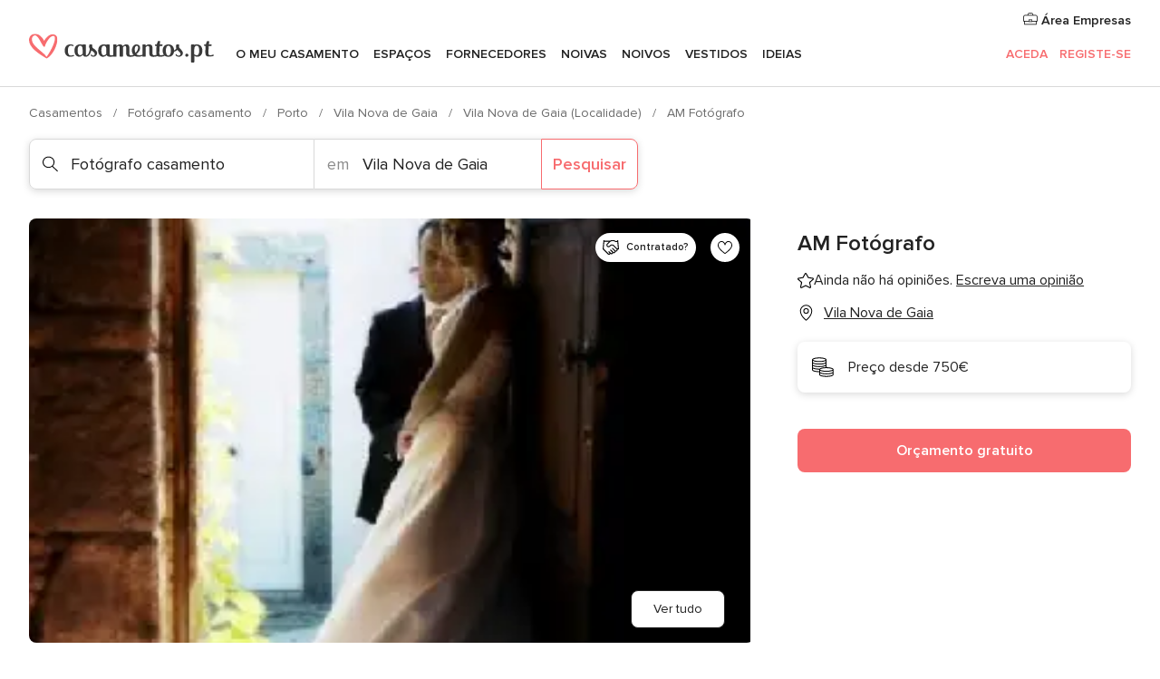

--- FILE ---
content_type: text/html; charset=UTF-8
request_url: https://www.casamentos.pt/fotografo-casamento/am-fotografo--e49558
body_size: 37570
content:
<!DOCTYPE html>
<html lang="pt-PT" prefix="og: http://ogp.me/ns#">
<head>
<meta http-equiv="Content-Type" content="text/html; charset=utf-8">
<title>AM Fotógrafo - Consulte disponibilidade e preços</title>
<meta name="description" content="AM Fotógrafo (Fotógrafo casamento Vila Nova de Gaia). Ao pensar em foto de qualidade, você está a falar da AM Fotógrafo. Contratá-la para registrar seu casamento significará ...">
<meta name="keywords" content="AM Fotógrafo, Fotógrafo casamento AM Fotógrafo, Fornecedores AM Fotógrafo, Casamentos AM Fotógrafo, Casamento AM Fotógrafo, Fotógrafo casamento Vila Nova de Gaia, Fotógrafo casamento Vila Nova de Gaia, Casamentos Vila Nova de Gaia, Fornecedores Vila Nova de Gaia, Fornecedores Vila Nova de Gaia, Casamentos Vila Nova de Gaia">
<meta name="robots" content="all">
<meta name="distribution" content="global">
<meta name="rating" content="general">
<meta name="pbdate" content="4:16:09 18/01/2026">
<link rel="canonical" href="https://www.casamentos.pt/fotografo-casamento/am-fotografo--e49558">
<link rel="alternate" href="android-app://pt.casamentos.launcher/casamentospt/m.casamentos.pt/fotografo-casamento/am-fotografo--e49558">
<meta name="viewport" content="width=device-width, initial-scale=1.0">
<meta name="apple-custom-itunes-app" content="app-id=606946065">
<meta name="apple-itunes-app" content="app-id=606946065, app-argument=https://app.appsflyer.com/id606946065?pid=WP-iOS-PT&c=WP-PT-LANDINGS&s=pt">
<meta name="google-play-app" content="app-id=pt.casamentos.launcher">
<link rel="shortcut icon" href="https://www.casamentos.pt/mobile/assets/img/favicon/favicon.png">
<meta property="fb:pages" content="151628048369703" />
<meta property="fb:app_id" content="416417071733462" />
<meta property="og:type" content="website" />
<meta property="og:title" content="AM Fotógrafo" />
<meta property="og:description" content="Ao pensar em foto de qualidade, você está a falar da AM Fotógrafo. Contratá-la para registrar seu casamento significará desfrutar durante muito tempo duma bela e emocionante recordação, produzinda com todo requinte e detalhe necessário para refletir" />
<meta property="og:image" content="https://cdn0.casamentos.pt/vendor/9558/3_2/1280/jpg/17.jpeg">
<meta property="og:image:secure_url" content="https://cdn0.casamentos.pt/vendor/9558/3_2/1280/jpg/17.jpeg">
<meta property="og:image:alt" content="AM Fotógrafo">
<meta property="og:url" content="https://www.casamentos.pt/fotografo-casamento/am-fotografo--e49558" />
<meta name="twitter:card" content="summary_large_image" />
<link rel="stylesheet" href="https://www.casamentos.pt/builds/desktop/css/symfnw-PT69-1-20260115-016_www_m_/WebBundleResponsiveMarketplaceStorefrontBodas.css">
<script>
var internalTrackingService = internalTrackingService || {
triggerSubmit : function() {},
triggerAbandon : function() {},
loaded : false
};
</script>
<script type="text/javascript">
function getCookie (name) {var b = document.cookie.match('(^|;)\\s*' + name + '\\s*=\\s*([^;]+)'); return b ? unescape(b.pop()) : null}
function overrideOneTrustGeo () {
const otgeoCookie = getCookie('otgeo') || '';
const regexp = /^([A-Za-z]+)(?:,([A-Za-z]+))?$/g;
const matches = [...otgeoCookie.matchAll(regexp)][0];
if (matches) {
const countryCode = matches[1];
const stateCode = matches[2];
const geolocationResponse = {
countryCode
};
if (stateCode) {
geolocationResponse.stateCode = stateCode;
}
return {
geolocationResponse
};
}
}
var OneTrust = overrideOneTrustGeo() || undefined;
</script>
<span class="ot-sdk-show-settings" style="display: none"></span>
<script src="https://cdn.cookielaw.org/scripttemplates/otSDKStub.js" data-language="pt-PT" data-domain-script="2aacba71-ddda-431f-ba88-b51849b14783" data-ignore-ga='true' defer></script>
<script>var isCountryCookiesActiveByDefault=false,CONSENT_ANALYTICS_GROUP="C0002",CONSENT_PERSONALIZATION_GROUP="C0003",CONSENT_TARGETED_ADVERTISING_GROUP="C0004",CONSENT_SOCIAL_MEDIA_GROUP="C0005",cookieConsentContent='',hideCookieConsentLayer= '', OptanonAlertBoxClosed='';hideCookieConsentLayer=getCookie('hideCookieConsentLayer');OptanonAlertBoxClosed=getCookie('OptanonAlertBoxClosed');if(hideCookieConsentLayer==="1"||Boolean(OptanonAlertBoxClosed)){cookieConsentContent=queryStringToJSON(getCookie('OptanonConsent')||'');}function getCookie(e){var o=document.cookie.match("(^|;)\\s*"+e+"\\s*=\\s*([^;]+)");return o?unescape(o.pop()):null}function queryStringToJSON(e){var o=e.split("&"),t={};return o.forEach(function(e){e=e.split("="),t[e[0]]=decodeURIComponent(e[1]||"")}),JSON.parse(JSON.stringify(t))}function isCookieGroupAllowed(e){var o=cookieConsentContent.groups;if("string"!=typeof o){if(!isCountryCookiesActiveByDefault && e===CONSENT_ANALYTICS_GROUP && getCookie('hideCookieConsentLayer')==="1"){return true}return isCountryCookiesActiveByDefault;}for(var t=o.split(","),n=0;n<t.length;n++)if(t[n].indexOf(e,0)>=0)return"1"===t[n].split(":")[1];return!1}function userHasAcceptedTheCookies(){var e=document.getElementsByTagName("body")[0],o=document.createEvent("HTMLEvents");cookieConsentContent=queryStringToJSON(getCookie("OptanonConsent")||""),!0===isCookieGroupAllowed(CONSENT_ANALYTICS_GROUP)&&(o.initEvent("analyticsCookiesHasBeenAccepted",!0,!1),e.dispatchEvent(o)),!0===isCookieGroupAllowed(CONSENT_PERSONALIZATION_GROUP)&&(o.initEvent("personalizationCookiesHasBeenAccepted",!0,!1),e.dispatchEvent(o)),!0===isCookieGroupAllowed(CONSENT_TARGETED_ADVERTISING_GROUP)&&(o.initEvent("targetedAdvertisingCookiesHasBeenAccepted",!0,!1),e.dispatchEvent(o)),!0===isCookieGroupAllowed(CONSENT_SOCIAL_MEDIA_GROUP)&&(o.initEvent("socialMediaAdvertisingCookiesHasBeenAccepted",!0,!1),e.dispatchEvent(o))}</script>
<script>
document.getElementsByTagName('body')[0].addEventListener('oneTrustLoaded', function () {
if (OneTrust.GetDomainData()?.ConsentModel?.Name === 'notice only') {
const cookiePolicyLinkSelector = document.querySelectorAll('.ot-sdk-show-settings')
cookiePolicyLinkSelector.forEach((selector) => {
selector.style.display = 'none'
})
}
})
</script>
<script>
function CMP() {
var body = document.getElementsByTagName('body')[0];
var event = document.createEvent('HTMLEvents');
var callbackIAB = (tcData, success) => {
if (success && (tcData.eventStatus === 'tcloaded' || tcData.eventStatus === 'useractioncomplete')) {
window.__tcfapi('removeEventListener', 2, () => {
}, callbackIAB);
if ((typeof window.Optanon !== "undefined" &&
!window.Optanon.GetDomainData().IsIABEnabled) ||
(tcData.gdprApplies &&
typeof window.Optanon !== "undefined" &&
window.Optanon.GetDomainData().IsIABEnabled &&
getCookie('OptanonAlertBoxClosed'))) {
userHasAcceptedTheCookies();
}
if (isCookieGroupAllowed(CONSENT_ANALYTICS_GROUP) !== true) {
event.initEvent('analyticsCookiesHasBeenDenied', true, false);
body.dispatchEvent(event);
}
if (isCookieGroupAllowed(CONSENT_TARGETED_ADVERTISING_GROUP) !== true) {
event.initEvent('targetedAdvertisingCookiesHasBeenDenied', true, false);
body.dispatchEvent(event);
}
if (tcData.gdprApplies && typeof window.Optanon !== "undefined" && window.Optanon.GetDomainData().IsIABEnabled) {
event.initEvent('IABTcDataReady', true, false);
body.dispatchEvent(event);
} else {
event.initEvent('nonIABCountryDataReady', true, false);
body.dispatchEvent(event);
}
}
}
var cnt = 0;
var consentSetInterval = setInterval(function () {
cnt += 1;
if (cnt === 600) {
userHasAcceptedTheCookies();
clearInterval(consentSetInterval);
}
if (typeof window.Optanon !== "undefined" && !window.Optanon.GetDomainData().IsIABEnabled) {
clearInterval(consentSetInterval);
userHasAcceptedTheCookies();
event.initEvent('oneTrustLoaded', true, false);
body.dispatchEvent(event);
event.initEvent('nonIABCountryDataReady', true, false);
body.dispatchEvent(event);
}
if (typeof window.__tcfapi !== "undefined") {
event.initEvent('oneTrustLoaded', true, false);
body.dispatchEvent(event);
clearInterval(consentSetInterval);
window.__tcfapi('addEventListener', 2, callbackIAB);
}
});
}
function OptanonWrapper() {
CMP();
}
</script>
</head><body>
<script>
var gtagScript = function() { var s = document.createElement("script"), el = document.getElementsByTagName("script")[0]; s.defer = true;
s.src = "https://www.googletagmanager.com/gtag/js?id=G-V4ZE3B4C7B";
el.parentNode.insertBefore(s, el);}
window.dataLayer = window.dataLayer || [];
const analyticsGroupOpt = isCookieGroupAllowed(CONSENT_ANALYTICS_GROUP) === true;
const targetedAdsOpt = isCookieGroupAllowed(CONSENT_TARGETED_ADVERTISING_GROUP) === true;
const personalizationOpt = isCookieGroupAllowed(CONSENT_PERSONALIZATION_GROUP) === true;
window['gtag_enable_tcf_support'] = true;
document.getElementsByTagName('body')[0].addEventListener('oneTrustLoaded', function () {
gtagScript();
});
function gtag(){dataLayer.push(arguments);}
gtag('js', new Date());
gtag('consent', 'default', {
'analytics_storage': analyticsGroupOpt ? 'granted' : 'denied',
'ad_storage': targetedAdsOpt ? 'granted' : 'denied',
'ad_user_data': targetedAdsOpt ? 'granted' : 'denied',
'ad_user_personalization': targetedAdsOpt ? 'granted' : 'denied',
'functionality_storage': targetedAdsOpt ? 'granted' : 'denied',
'personalization_storage': personalizationOpt ? 'granted' : 'denied',
'security_storage': 'granted'
});
gtag('set', 'ads_data_redaction', !analyticsGroupOpt);
gtag('set', 'allow_ad_personalization_signals', analyticsGroupOpt);
gtag('set', 'allow_google_signals', analyticsGroupOpt);
gtag('set', 'allow_interest_groups', analyticsGroupOpt);
gtag('config', 'G-V4ZE3B4C7B', { groups: 'analytics', 'send_page_view': false });
gtag('config', 'AW-998529166', { groups: 'adwords' });
</script>

<div id="app-apps-download-banner" class="branch-banner-placeholder branchBannerPlaceholder"></div>

<a class="layoutSkipMain" href="#layoutMain">Ir para o conteúdo principal</a>
<header class="layoutHeader">
<span class="layoutHeader__hamburger app-header-menu-toggle">
<i class="svgIcon app-svg-async svgIcon__list-menu "   data-name="_common/list-menu" data-svg="https://cdn1.casamentos.pt/assets/svg/optimized/_common/list-menu.svg" data-svg-lazyload="1"></i></span>
<a class="layoutHeader__logoAnchor app-analytics-event-click"
href="https://www.casamentos.pt/">
<img src="https://www.casamentos.pt/assets/img/logos/gen_logoHeader.svg"   alt="Casamentos"  width="204" height="32"   >
</a>
<nav class="layoutHeader__nav app-header-nav">
<ul class="layoutNavMenu app-header-list">
<li class="layoutNavMenu__header">
<i class="svgIcon app-svg-async svgIcon__close layoutNavMenu__itemClose app-header-menu-toggle"   data-name="_common/close" data-svg="https://cdn1.casamentos.pt/assets/svg/optimized/_common/close.svg" data-svg-lazyload="1"></i>        </li>
<li class="layoutNavMenu__item app-header-menu-item-openSection layoutNavMenu__item--my_wedding ">
<a href="https://www.casamentos.pt/organizador-casamento"
class="layoutNavMenu__anchor app-header-menu-itemAnchor app-analytics-track-event-click "
data-tracking-section="header" data-tracking-category="Navigation" data-tracking-category-authed="1"
data-tracking-dt="tools"                >
O meu casamento                </a>
<i class="svgIcon app-svg-async svgIcon__angleRightBlood layoutNavMenu__anchorArrow"   data-name="_common/angleRightBlood" data-svg="https://cdn1.casamentos.pt/assets/svg/optimized/_common/angleRightBlood.svg" data-svg-lazyload="1"></i>
<div class="layoutNavMenuTab app-header-menu-itemDropdown">
<div class="layoutNavMenuTab__layout">
<div class="layoutNavMenuTab__header">
<i class="svgIcon app-svg-async svgIcon__angleLeftBlood layoutNavMenuTab__icon app-header-menu-item-closeSection"   data-name="_common/angleLeftBlood" data-svg="https://cdn1.casamentos.pt/assets/svg/optimized/_common/angleLeftBlood.svg" data-svg-lazyload="1"></i>    <a class="layoutNavMenuTab__title" href="https://www.casamentos.pt/organizador-casamento">
O meu casamento    </a>
<i class="svgIcon app-svg-async svgIcon__close layoutNavMenuTab__iconClose app-header-menu-toggle"   data-name="_common/close" data-svg="https://cdn1.casamentos.pt/assets/svg/optimized/_common/close.svg" data-svg-lazyload="1"></i></div>
<div class="layoutNavMenuTabMyWedding">
<div class="layoutNavMenuTabMyWeddingList">
<a class="layoutNavMenuTabMyWedding__title" href="https://www.casamentos.pt/organizador-casamento">
O meu organizador de casamento        </a>
<ul class="layoutNavMenuTabMyWeddingList__content ">
<li class="layoutNavMenuTabMyWeddingList__item layoutNavMenuTabMyWeddingList__item--viewAll">
<a href="https://www.casamentos.pt/organizador-casamento">Ver tudo</a>
</li>
<li class="layoutNavMenuTabMyWeddingList__item "
>
<a href="https://www.casamentos.pt/agenda-tarefas-casamento">
<i class="svgIcon app-svg-async svgIcon__checklist layoutNavMenuTabMyWeddingList__itemIcon"   data-name="tools/categories/checklist" data-svg="https://cdn1.casamentos.pt/assets/svg/optimized/tools/categories/checklist.svg" data-svg-lazyload="1"></i>                        Agenda                    </a>
</li>
<li class="layoutNavMenuTabMyWeddingList__item "
>
<a href="https://www.casamentos.pt/gestor-convidados-casamento">
<i class="svgIcon app-svg-async svgIcon__guests layoutNavMenuTabMyWeddingList__itemIcon"   data-name="tools/categories/guests" data-svg="https://cdn1.casamentos.pt/assets/svg/optimized/tools/categories/guests.svg" data-svg-lazyload="1"></i>                        Convidados                    </a>
</li>
<li class="layoutNavMenuTabMyWeddingList__item "
>
<a href="https://www.casamentos.pt/organizador-mesas-casamento">
<i class="svgIcon app-svg-async svgIcon__tables layoutNavMenuTabMyWeddingList__itemIcon"   data-name="tools/categories/tables" data-svg="https://cdn1.casamentos.pt/assets/svg/optimized/tools/categories/tables.svg" data-svg-lazyload="1"></i>                        Mesas                    </a>
</li>
<li class="layoutNavMenuTabMyWeddingList__item "
>
<a href="https://www.casamentos.pt/orcamento-casamento">
<i class="svgIcon app-svg-async svgIcon__budget layoutNavMenuTabMyWeddingList__itemIcon"   data-name="tools/categories/budget" data-svg="https://cdn1.casamentos.pt/assets/svg/optimized/tools/categories/budget.svg" data-svg-lazyload="1"></i>                        Orçamentário                    </a>
</li>
<li class="layoutNavMenuTabMyWeddingList__item "
>
<a href="https://www.casamentos.pt/meus-fornecedores-casamento">
<i class="svgIcon app-svg-async svgIcon__vendors layoutNavMenuTabMyWeddingList__itemIcon"   data-name="tools/categories/vendors" data-svg="https://cdn1.casamentos.pt/assets/svg/optimized/tools/categories/vendors.svg" data-svg-lazyload="1"></i>                        Fornecedores                    </a>
</li>
<li class="layoutNavMenuTabMyWeddingList__item "
>
<a href="https://www.casamentos.pt/meus-vestidos-noiva">
<i class="svgIcon app-svg-async svgIcon__dresses layoutNavMenuTabMyWeddingList__itemIcon"   data-name="tools/categories/dresses" data-svg="https://cdn1.casamentos.pt/assets/svg/optimized/tools/categories/dresses.svg" data-svg-lazyload="1"></i>                        Vestidos                    </a>
</li>
<li class="layoutNavMenuTabMyWeddingList__item "
>
<a href="https://www.casamentos.pt/website/index.php?actionReferrer=8">
<i class="svgIcon app-svg-async svgIcon__website layoutNavMenuTabMyWeddingList__itemIcon"   data-name="tools/categories/website" data-svg="https://cdn1.casamentos.pt/assets/svg/optimized/tools/categories/website.svg" data-svg-lazyload="1"></i>                        Site de casamento                    </a>
</li>
<li class="layoutNavMenuTabMyWeddingList__item app-analytics-track-event-click"
data-tracking-category="Navigation"
data-tracking-section="header_venues"
data-tracking-dt="contest"
>
<a href="https://www.casamentos.pt/sorteio">
<i class="svgIcon app-svg-async svgIcon__contest layoutNavMenuTabMyWeddingList__itemIcon"   data-name="tools/categories/contest" data-svg="https://cdn1.casamentos.pt/assets/svg/optimized/tools/categories/contest.svg" data-svg-lazyload="1"></i>                        Sorteio                    </a>
</li>
</ul>
</div>
<div class="layoutNavMenuTabMyWeddingBanners">
<div class="layoutNavMenuBannerBox app-header-menu-banner app-link "
data-href="https://www.casamentos.pt/app-casamentos"
>
<div class="layoutNavMenuBannerBox__content">
<p class="layoutNavMenuBannerBox__title">Instale a app</p>
<span class="layoutNavMenuBannerBox__subtitle">Organize o seu casamento onde e quando quiser </span>
</div>
<img data-src="https://www.casamentos.pt/assets/img/logos/square-icon.svg"  class="lazyload layoutNavMenuBannerBox__icon" alt="Ícone da app"  width="60" height="60"  >
</div>
<div class="layoutNavMenuBannerBox app-header-menu-banner app-link "
data-href="https://www.casamentos.pt/album-casamento-wedshoots"
>
<div class="layoutNavMenuBannerBox__content">
<a class="layoutNavMenuBannerBox__title" href="https://www.casamentos.pt/album-casamento-wedshoots">Wedshoots</a>
<span class="layoutNavMenuBannerBox__subtitle">Todas as fotos dos seus convidados num só álbum</span>
</div>
<img data-src="https://www.casamentos.pt/assets/img/wedshoots/ico_wedshoots.svg"  class="lazyload layoutNavMenuBannerBox__icon" alt="Ícone do Wedshoots"  width="60" height="60"  >
</div>
</div>
</div>    </div>
</div>
</li>
<li class="layoutNavMenu__item app-header-menu-item-openSection layoutNavMenu__item--venues ">
<a href="https://www.casamentos.pt/espacos-casamentos"
class="layoutNavMenu__anchor app-header-menu-itemAnchor app-analytics-track-event-click "
data-tracking-section="header" data-tracking-category="Navigation" data-tracking-category-authed="1"
data-tracking-dt="venues"                >
Espaços                </a>
<i class="svgIcon app-svg-async svgIcon__angleRightBlood layoutNavMenu__anchorArrow"   data-name="_common/angleRightBlood" data-svg="https://cdn1.casamentos.pt/assets/svg/optimized/_common/angleRightBlood.svg" data-svg-lazyload="1"></i>
<div class="layoutNavMenuTab app-header-menu-itemDropdown">
<div class="layoutNavMenuTab__layout">
<div class="layoutNavMenuTab__header">
<i class="svgIcon app-svg-async svgIcon__angleLeftBlood layoutNavMenuTab__icon app-header-menu-item-closeSection"   data-name="_common/angleLeftBlood" data-svg="https://cdn1.casamentos.pt/assets/svg/optimized/_common/angleLeftBlood.svg" data-svg-lazyload="1"></i>    <a class="layoutNavMenuTab__title" href="https://www.casamentos.pt/espacos-casamentos">
Espaços    </a>
<i class="svgIcon app-svg-async svgIcon__close layoutNavMenuTab__iconClose app-header-menu-toggle"   data-name="_common/close" data-svg="https://cdn1.casamentos.pt/assets/svg/optimized/_common/close.svg" data-svg-lazyload="1"></i></div>
<div class="layoutNavMenuTabVenues">
<div class="layoutNavMenuTabVenues__categories">
<div class="layoutNavMenuTabVenuesList">
<a class="layoutNavMenuTabVenues__title"
href="https://www.casamentos.pt/espacos-casamentos">
Espaços casamentos            </a>
<ul class="layoutNavMenuTabVenuesList__content">
<li class="layoutNavMenuTabVenuesList__item layoutNavMenuTabVenuesList__item--viewAll">
<a href="https://www.casamentos.pt/espacos-casamentos">Ver tudo</a>
</li>
<li class="layoutNavMenuTabVenuesList__item">
<a href="https://www.casamentos.pt/quintas-para-casamentos">
Quintas para casamentos                        </a>
</li>
<li class="layoutNavMenuTabVenuesList__item">
<a href="https://www.casamentos.pt/hotel-casamento">
Hotel casamento                        </a>
</li>
<li class="layoutNavMenuTabVenuesList__item">
<a href="https://www.casamentos.pt/restaurantes-para-casamentos">
Restaurantes para casamentos                        </a>
</li>
<li class="layoutNavMenuTabVenuesList__item">
<a href="https://www.casamentos.pt/salao-para-casamento">
Salão para casamento                        </a>
</li>
<li class="layoutNavMenuTabVenuesList__item">
<a href="https://www.casamentos.pt/espacos-singulares">
Espaços singulares                        </a>
</li>
<li class="layoutNavMenuTabVenuesList__item">
<a href="https://www.casamentos.pt/casamentos-na-praia">
Casamentos na praia                        </a>
</li>
<li class="layoutNavMenuTabVenuesList__item layoutNavMenuTabVenuesList__item--highlight">
<a href="https://www.casamentos.pt/promocoes/espacos-casamentos">
Promoções                        </a>
</li>
</ul>
</div>
</div>
<div class="layoutNavMenuTabVenuesBanners">
<div class="layoutNavMenuBannerBox app-header-menu-banner app-link app-analytics-track-event-click"
data-href="https://www.casamentos.pt/destination-wedding"
data-tracking-section=header_venues                      data-tracking-category=Navigation                      data-tracking-dt=destination_weddings         >
<div class="layoutNavMenuBannerBox__content">
<p class="layoutNavMenuBannerBox__title">Destination Weddings</p>
<span class="layoutNavMenuBannerBox__subtitle">Case no país em que sempre sonhou.</span>
</div>
<img class="svgIcon svgIcon__plane_destination layoutNavMenuBannerBox__icon lazyload" data-src="https://cdn1.casamentos.pt/assets/svg/original/illustration/plane_destination.svg"  alt="illustration plane destination" width="56" height="56" >    </div>
<div class="layoutNavMenuBannerBox app-header-menu-banner app-link app-analytics-track-event-click"
data-href="https://www.casamentos.pt/sorteio"
data-tracking-section=header_venues                      data-tracking-category=Navigation                      data-tracking-dt=contest         >
<div class="layoutNavMenuBannerBox__content">
<p class="layoutNavMenuBannerBox__title">Ganhe 3.000&euro;</p>
<span class="layoutNavMenuBannerBox__subtitle">Participe na 142ª edição do sorteio de Casamentos.pt</span>
</div>
<img class="svgIcon svgIcon__stars layoutNavMenuBannerBox__icon lazyload" data-src="https://cdn1.casamentos.pt/assets/svg/original/illustration/stars.svg"  alt="illustration stars" width="56" height="56" >    </div>
</div>
</div>
</div>
</div>
</li>
<li class="layoutNavMenu__item app-header-menu-item-openSection layoutNavMenu__item--vendors ">
<a href="https://www.casamentos.pt/fornecedores"
class="layoutNavMenu__anchor app-header-menu-itemAnchor app-analytics-track-event-click "
data-tracking-section="header" data-tracking-category="Navigation" data-tracking-category-authed="1"
data-tracking-dt="vendors"                >
Fornecedores                </a>
<i class="svgIcon app-svg-async svgIcon__angleRightBlood layoutNavMenu__anchorArrow"   data-name="_common/angleRightBlood" data-svg="https://cdn1.casamentos.pt/assets/svg/optimized/_common/angleRightBlood.svg" data-svg-lazyload="1"></i>
<div class="layoutNavMenuTab app-header-menu-itemDropdown">
<div class="layoutNavMenuTab__layout">
<div class="layoutNavMenuTab__header">
<i class="svgIcon app-svg-async svgIcon__angleLeftBlood layoutNavMenuTab__icon app-header-menu-item-closeSection"   data-name="_common/angleLeftBlood" data-svg="https://cdn1.casamentos.pt/assets/svg/optimized/_common/angleLeftBlood.svg" data-svg-lazyload="1"></i>    <a class="layoutNavMenuTab__title" href="https://www.casamentos.pt/fornecedores">
Fornecedores    </a>
<i class="svgIcon app-svg-async svgIcon__close layoutNavMenuTab__iconClose app-header-menu-toggle"   data-name="_common/close" data-svg="https://cdn1.casamentos.pt/assets/svg/optimized/_common/close.svg" data-svg-lazyload="1"></i></div>
<div class="layoutNavMenuTabVendors">
<div class="layoutNavMenuTabVendors__content">
<div class="layoutNavMenuTabVendorsList">
<a class="layoutNavMenuTabVendors__title" href="https://www.casamentos.pt/fornecedores">
Comece a contratar os seus fornecedores            </a>
<ul class="layoutNavMenuTabVendorsList__content">
<li class="layoutNavMenuTabVendorsList__item layoutNavMenuTabVendorsList__item--viewAll">
<a href="https://www.casamentos.pt/fornecedores">Ver tudo</a>
</li>
<li class="layoutNavMenuTabVendorsList__item">
<i class="svgIcon app-svg-async svgIcon__categPhoto layoutNavMenuTabVendorsList__itemIcon"   data-name="vendors/categories/categPhoto" data-svg="https://cdn1.casamentos.pt/assets/svg/optimized/vendors/categories/categPhoto.svg" data-svg-lazyload="1"></i>                        <a href="https://www.casamentos.pt/fotografo-casamento">
Fotógrafo casamento                        </a>
</li>
<li class="layoutNavMenuTabVendorsList__item">
<i class="svgIcon app-svg-async svgIcon__categVideo layoutNavMenuTabVendorsList__itemIcon"   data-name="vendors/categories/categVideo" data-svg="https://cdn1.casamentos.pt/assets/svg/optimized/vendors/categories/categVideo.svg" data-svg-lazyload="1"></i>                        <a href="https://www.casamentos.pt/videos-casamentos">
Vídeos casamentos                        </a>
</li>
<li class="layoutNavMenuTabVendorsList__item">
<i class="svgIcon app-svg-async svgIcon__categMusic layoutNavMenuTabVendorsList__itemIcon"   data-name="vendors/categories/categMusic" data-svg="https://cdn1.casamentos.pt/assets/svg/optimized/vendors/categories/categMusic.svg" data-svg-lazyload="1"></i>                        <a href="https://www.casamentos.pt/musica-casamento">
Música casamento                        </a>
</li>
<li class="layoutNavMenuTabVendorsList__item">
<i class="svgIcon app-svg-async svgIcon__categCatering layoutNavMenuTabVendorsList__itemIcon"   data-name="vendors/categories/categCatering" data-svg="https://cdn1.casamentos.pt/assets/svg/optimized/vendors/categories/categCatering.svg" data-svg-lazyload="1"></i>                        <a href="https://www.casamentos.pt/catering-casamentos">
Catering casamentos                        </a>
</li>
<li class="layoutNavMenuTabVendorsList__item">
<i class="svgIcon app-svg-async svgIcon__categRental layoutNavMenuTabVendorsList__itemIcon"   data-name="vendors/categories/categRental" data-svg="https://cdn1.casamentos.pt/assets/svg/optimized/vendors/categories/categRental.svg" data-svg-lazyload="1"></i>                        <a href="https://www.casamentos.pt/carros-casamento">
Carros casamento                        </a>
</li>
<li class="layoutNavMenuTabVendorsList__item">
<i class="svgIcon app-svg-async svgIcon__categFurniture layoutNavMenuTabVendorsList__itemIcon"   data-name="vendors/categories/categFurniture" data-svg="https://cdn1.casamentos.pt/assets/svg/optimized/vendors/categories/categFurniture.svg" data-svg-lazyload="1"></i>                        <a href="https://www.casamentos.pt/decoracao-de-casamento">
Decoração de casamento                        </a>
</li>
<li class="layoutNavMenuTabVendorsList__item">
<i class="svgIcon app-svg-async svgIcon__categFlower layoutNavMenuTabVendorsList__itemIcon"   data-name="vendors/categories/categFlower" data-svg="https://cdn1.casamentos.pt/assets/svg/optimized/vendors/categories/categFlower.svg" data-svg-lazyload="1"></i>                        <a href="https://www.casamentos.pt/arranjos-florais-casamentos">
Arranjos florais casamentos                        </a>
</li>
<li class="layoutNavMenuTabVendorsList__item">
<i class="svgIcon app-svg-async svgIcon__categInvite layoutNavMenuTabVendorsList__itemIcon"   data-name="vendors/categories/categInvite" data-svg="https://cdn1.casamentos.pt/assets/svg/optimized/vendors/categories/categInvite.svg" data-svg-lazyload="1"></i>                        <a href="https://www.casamentos.pt/convites-de-casamento">
Convites de casamento                        </a>
</li>
<li class="layoutNavMenuTabVendorsList__item">
<i class="svgIcon app-svg-async svgIcon__categGift layoutNavMenuTabVendorsList__itemIcon"   data-name="vendors/categories/categGift" data-svg="https://cdn1.casamentos.pt/assets/svg/optimized/vendors/categories/categGift.svg" data-svg-lazyload="1"></i>                        <a href="https://www.casamentos.pt/lembrancas-de-casamento">
Lembranças de casamento                        </a>
</li>
</ul>
</div>
<div class="layoutNavMenuTabVendorsListOthers">
<p class="layoutNavMenuTabVendorsListOthers__subtitle">Outras categorias</p>
<ul class="layoutNavMenuTabVendorsListOthers__container">
<li class="layoutNavMenuTabVendorsListOthers__item">
<a href="https://www.casamentos.pt/tendas-para-casamentos">
Tendas para casamentos                        </a>
</li>
<li class="layoutNavMenuTabVendorsListOthers__item">
<a href="https://www.casamentos.pt/animacao-casamentos">
Animação casamentos                        </a>
</li>
<li class="layoutNavMenuTabVendorsListOthers__item">
<a href="https://www.casamentos.pt/lista-de-casamento">
Lista de casamento                        </a>
</li>
<li class="layoutNavMenuTabVendorsListOthers__item">
<a href="https://www.casamentos.pt/organizadores-de-casamentos">
Organizadores de casamentos                        </a>
</li>
<li class="layoutNavMenuTabVendorsListOthers__item">
<a href="https://www.casamentos.pt/lua-de-mel">
Lua de mel                        </a>
</li>
<li class="layoutNavMenuTabVendorsListOthers__item">
<a href="https://www.casamentos.pt/ideias-criativas-para-casamentos">
Ideias Criativas para casamentos                        </a>
</li>
<li class="layoutNavMenuTabVendorsListOthers__item">
<a href="https://www.casamentos.pt/bolos-de-casamento">
Bolos de casamento                        </a>
</li>
<li class="layoutNavMenuTabVendorsListOthers__deals">
<a href="https://www.casamentos.pt/promocoes/fornecedores">
Promoções                        </a>
</li>
</ul>
</div>
</div>
<div class="layoutNavMenuTabVendorsBanners">
<div class="layoutNavMenuBannerBox app-header-menu-banner app-link app-analytics-track-event-click"
data-href="https://www.casamentos.pt/destination-wedding"
data-tracking-section=header_vendors                      data-tracking-category=Navigation                      data-tracking-dt=destination_weddings         >
<div class="layoutNavMenuBannerBox__content">
<p class="layoutNavMenuBannerBox__title">Destination Weddings</p>
<span class="layoutNavMenuBannerBox__subtitle">Case no país em que sempre sonhou.</span>
</div>
<img class="svgIcon svgIcon__plane_destination layoutNavMenuBannerBox__icon lazyload" data-src="https://cdn1.casamentos.pt/assets/svg/original/illustration/plane_destination.svg"  alt="illustration plane destination" width="56" height="56" >    </div>
<div class="layoutNavMenuBannerBox app-header-menu-banner app-link app-analytics-track-event-click"
data-href="https://www.casamentos.pt/sorteio"
data-tracking-section=header_vendors                      data-tracking-category=Navigation                      data-tracking-dt=contest         >
<div class="layoutNavMenuBannerBox__content">
<p class="layoutNavMenuBannerBox__title">Ganhe 3.000&euro;</p>
<span class="layoutNavMenuBannerBox__subtitle">Participe na 142ª edição do sorteio de Casamentos.pt</span>
</div>
<img class="svgIcon svgIcon__stars layoutNavMenuBannerBox__icon lazyload" data-src="https://cdn1.casamentos.pt/assets/svg/original/illustration/stars.svg"  alt="illustration stars" width="56" height="56" >    </div>
</div>
<div class="layoutNavMenuTabVendorsOtherTabs">
<div class="layoutNavMenuTabVendorsBride">
<p class="layoutNavMenuTabVendorsOtherTabs__subtitle">Noivas</p>
<ul class="layoutNavMenuTabVendorsOtherTabsList">
<li class="layoutNavMenuTabVendorsOtherTabsList__item">
<a href="https://www.casamentos.pt/atelier-noiva">
Atelier noiva                                </a>
</li>
<li class="layoutNavMenuTabVendorsOtherTabsList__item">
<a href="https://www.casamentos.pt/lojas-de-noivas">
Lojas de noivas                                </a>
</li>
<li class="layoutNavMenuTabVendorsOtherTabsList__item">
<a href="https://www.casamentos.pt/acessorios-noivas">
Acessórios noivas                                </a>
</li>
<li class="layoutNavMenuTabVendorsOtherTabsList__item">
<a href="https://www.casamentos.pt/ourivesaria">
Ourivesaria                                </a>
</li>
<li class="layoutNavMenuTabVendorsOtherTabsList__item">
<a href="https://www.casamentos.pt/beleza-noivas">
Beleza noivas                                </a>
</li>
<li class="layoutNavMenuTabVendorsOtherTabsList__item">
<a href="https://www.casamentos.pt/vestidos-de-cerimonia">
Vestidos de cerimónia                                </a>
</li>
<li class="layoutNavMenuTabVendorsOtherTabsList__item">
<a href="https://www.casamentos.pt/vestidos-de-madrinha">
Vestidos de madrinha                                </a>
</li>
<li class="layoutNavMenuTabVendorsOtherTabsList__item layoutNavMenuTabVendorsOtherTabsList__item--deals">
<a href="https://www.casamentos.pt/promocoes/noivas">
Promoções                            </a>
</li>
</ul>
</div>
<div class="layoutNavMenuTabVendorsGrooms">
<p class="layoutNavMenuTabVendorsOtherTabs__subtitle">Noivos</p>
<ul class="layoutNavMenuTabVendorsOtherTabsList">
<li class="layoutNavMenuTabVendorsOtherTabsList__item">
<a href="https://www.casamentos.pt/fatos-de-noivo">
Fatos de noivo                                </a>
</li>
<li class="layoutNavMenuTabVendorsOtherTabsList__item">
<a href="https://www.casamentos.pt/acessorios-noivo">
Acessórios noivo                                </a>
</li>
<li class="layoutNavMenuTabVendorsOtherTabsList__item">
<a href="https://www.casamentos.pt/cuidado-masculino">
Cuidado masculino                                </a>
</li>
<li class="layoutNavMenuTabVendorsOtherTabsList__item layoutNavMenuTabVendorsOtherTabsList__item--deals">
<a href="https://www.casamentos.pt/promocoes/noivos">
Promoções                            </a>
</li>
</ul>
</div>
</div>
</div>    </div>
</div>
</li>
<li class="layoutNavMenu__item app-header-menu-item-openSection layoutNavMenu__item--brides ">
<a href="https://www.casamentos.pt/noivas"
class="layoutNavMenu__anchor app-header-menu-itemAnchor app-analytics-track-event-click "
data-tracking-section="header" data-tracking-category="Navigation" data-tracking-category-authed="1"
>
Noivas                </a>
<i class="svgIcon app-svg-async svgIcon__angleRightBlood layoutNavMenu__anchorArrow"   data-name="_common/angleRightBlood" data-svg="https://cdn1.casamentos.pt/assets/svg/optimized/_common/angleRightBlood.svg" data-svg-lazyload="1"></i>
<div class="layoutNavMenuTab app-header-menu-itemDropdown">
<div class="layoutNavMenuTab__layout">
<div class="layoutNavMenuTab__header">
<i class="svgIcon app-svg-async svgIcon__angleLeftBlood layoutNavMenuTab__icon app-header-menu-item-closeSection"   data-name="_common/angleLeftBlood" data-svg="https://cdn1.casamentos.pt/assets/svg/optimized/_common/angleLeftBlood.svg" data-svg-lazyload="1"></i>    <a class="layoutNavMenuTab__title" href="https://www.casamentos.pt/noivas">
Noivas    </a>
<i class="svgIcon app-svg-async svgIcon__close layoutNavMenuTab__iconClose app-header-menu-toggle"   data-name="_common/close" data-svg="https://cdn1.casamentos.pt/assets/svg/optimized/_common/close.svg" data-svg-lazyload="1"></i></div>
<div class="layoutNavMenuTabBridesGrooms">
<div class="layoutNavMenuTabBridesGroomsList">
<a class="layoutNavMenuTabBridesGrooms__title" href="https://www.casamentos.pt/noivas">
Noivas        </a>
<ul class="layoutNavMenuTabBridesGroomsList__content">
<li class="layoutNavMenuTabBridesGroomsList__item layoutNavMenuTabBridesGroomsList__item--viewAll">
<a href="https://www.casamentos.pt/noivas">Ver tudo</a>
</li>
<li class="layoutNavMenuTabBridesGroomsList__item">
<a href="https://www.casamentos.pt/atelier-noiva">
Atelier noiva                    </a>
</li>
<li class="layoutNavMenuTabBridesGroomsList__item">
<a href="https://www.casamentos.pt/lojas-de-noivas">
Lojas de noivas                    </a>
</li>
<li class="layoutNavMenuTabBridesGroomsList__item">
<a href="https://www.casamentos.pt/acessorios-noivas">
Acessórios noivas                    </a>
</li>
<li class="layoutNavMenuTabBridesGroomsList__item">
<a href="https://www.casamentos.pt/ourivesaria">
Ourivesaria                    </a>
</li>
<li class="layoutNavMenuTabBridesGroomsList__item">
<a href="https://www.casamentos.pt/beleza-noivas">
Beleza noivas                    </a>
</li>
<li class="layoutNavMenuTabBridesGroomsList__item">
<a href="https://www.casamentos.pt/vestidos-de-cerimonia">
Vestidos de cerimónia                    </a>
</li>
<li class="layoutNavMenuTabBridesGroomsList__item">
<a href="https://www.casamentos.pt/vestidos-de-madrinha">
Vestidos de madrinha                    </a>
</li>
<li class="layoutNavMenuTabBridesGroomsList__item layoutNavMenuTabBridesGroomsList__item--highlight">
<a href="https://www.casamentos.pt/promocoes/noivas">
Promoções                </a>
</li>
</ul>
</div>
<div class="layoutNavMenuTabBridesGroomsBanner">
<div class="layoutNavMenuBannerBox app-header-menu-banner app-link "
data-href="https://www.casamentos.pt/vestidos-noiva"
>
<div class="layoutNavMenuBannerBox__content">
<p class="layoutNavMenuBannerBox__title">Catálogo de vestidos</p>
<span class="layoutNavMenuBannerBox__subtitle">Escolha o seu e encontre a loja mais perto de si.</span>
</div>
<img class="svgIcon svgIcon__dress layoutNavMenuBannerBox__icon lazyload" data-src="https://cdn1.casamentos.pt/assets/svg/original/illustration/dress.svg"  alt="illustration dress" width="56" height="56" >    </div>
</div>
</div>    </div>
</div>
</li>
<li class="layoutNavMenu__item app-header-menu-item-openSection layoutNavMenu__item--grooms ">
<a href="https://www.casamentos.pt/noivos"
class="layoutNavMenu__anchor app-header-menu-itemAnchor app-analytics-track-event-click "
data-tracking-section="header" data-tracking-category="Navigation" data-tracking-category-authed="1"
>
Noivos                </a>
<i class="svgIcon app-svg-async svgIcon__angleRightBlood layoutNavMenu__anchorArrow"   data-name="_common/angleRightBlood" data-svg="https://cdn1.casamentos.pt/assets/svg/optimized/_common/angleRightBlood.svg" data-svg-lazyload="1"></i>
<div class="layoutNavMenuTab app-header-menu-itemDropdown">
<div class="layoutNavMenuTab__layout">
<div class="layoutNavMenuTab__header">
<i class="svgIcon app-svg-async svgIcon__angleLeftBlood layoutNavMenuTab__icon app-header-menu-item-closeSection"   data-name="_common/angleLeftBlood" data-svg="https://cdn1.casamentos.pt/assets/svg/optimized/_common/angleLeftBlood.svg" data-svg-lazyload="1"></i>    <a class="layoutNavMenuTab__title" href="https://www.casamentos.pt/noivos">
Casais    </a>
<i class="svgIcon app-svg-async svgIcon__close layoutNavMenuTab__iconClose app-header-menu-toggle"   data-name="_common/close" data-svg="https://cdn1.casamentos.pt/assets/svg/optimized/_common/close.svg" data-svg-lazyload="1"></i></div>
<div class="layoutNavMenuTabBridesGrooms">
<div class="layoutNavMenuTabBridesGroomsList">
<a class="layoutNavMenuTabBridesGrooms__title" href="https://www.casamentos.pt/noivos">
Casais        </a>
<ul class="layoutNavMenuTabBridesGroomsList__content">
<li class="layoutNavMenuTabBridesGroomsList__item layoutNavMenuTabBridesGroomsList__item--viewAll">
<a href="https://www.casamentos.pt/noivos">Ver tudo</a>
</li>
<li class="layoutNavMenuTabBridesGroomsList__item">
<a href="https://www.casamentos.pt/fatos-de-noivo">
Fatos de noivo                    </a>
</li>
<li class="layoutNavMenuTabBridesGroomsList__item">
<a href="https://www.casamentos.pt/acessorios-noivo">
Acessórios noivo                    </a>
</li>
<li class="layoutNavMenuTabBridesGroomsList__item">
<a href="https://www.casamentos.pt/cuidado-masculino">
Cuidado masculino                    </a>
</li>
<li class="layoutNavMenuTabBridesGroomsList__item layoutNavMenuTabBridesGroomsList__item--highlight">
<a href="https://www.casamentos.pt/promocoes/noivos">
Promoções                </a>
</li>
</ul>
</div>
<div class="layoutNavMenuTabBridesGroomsBanner">
<div class="layoutNavMenuBannerBox app-header-menu-banner app-link "
data-href="https://www.casamentos.pt/fatos-noivo"
>
<div class="layoutNavMenuBannerBox__content">
<p class="layoutNavMenuBannerBox__title">Catálogo de fatos</p>
<span class="layoutNavMenuBannerBox__subtitle">Escolha o seu e encontre a loja mais perto de si.</span>
</div>
<img class="svgIcon svgIcon__bowtie_blue layoutNavMenuBannerBox__icon lazyload" data-src="https://cdn1.casamentos.pt/assets/svg/original/illustration/bowtie_blue.svg"  alt="illustration bowtie blue" width="56" height="56" >    </div>
</div>
</div>    </div>
</div>
</li>
<li class="layoutNavMenu__item app-header-menu-item-openSection layoutNavMenu__item--dresses ">
<a href="https://www.casamentos.pt/vestidos-noiva"
class="layoutNavMenu__anchor app-header-menu-itemAnchor app-analytics-track-event-click "
data-tracking-section="header" data-tracking-category="Navigation" data-tracking-category-authed="1"
data-tracking-dt="dresses"                >
Vestidos                </a>
<i class="svgIcon app-svg-async svgIcon__angleRightBlood layoutNavMenu__anchorArrow"   data-name="_common/angleRightBlood" data-svg="https://cdn1.casamentos.pt/assets/svg/optimized/_common/angleRightBlood.svg" data-svg-lazyload="1"></i>
<div class="layoutNavMenuTab app-header-menu-itemDropdown">
<div class="layoutNavMenuTab__layout">
<div class="layoutNavMenuTab__header">
<i class="svgIcon app-svg-async svgIcon__angleLeftBlood layoutNavMenuTab__icon app-header-menu-item-closeSection"   data-name="_common/angleLeftBlood" data-svg="https://cdn1.casamentos.pt/assets/svg/optimized/_common/angleLeftBlood.svg" data-svg-lazyload="1"></i>    <a class="layoutNavMenuTab__title" href="https://www.casamentos.pt/vestidos-noiva">
Vestidos    </a>
<i class="svgIcon app-svg-async svgIcon__close layoutNavMenuTab__iconClose app-header-menu-toggle"   data-name="_common/close" data-svg="https://cdn1.casamentos.pt/assets/svg/optimized/_common/close.svg" data-svg-lazyload="1"></i></div>
<div class="layoutNavMenuTabDresses">
<div class="layoutNavMenuTabDressesList">
<a class="layoutNavMenuTabDresses__title" href="https://www.casamentos.pt/vestidos-noiva">
O mais recente da moda nupcial        </a>
<ul class="layoutNavMenuTabDressesList__content">
<li class="layoutNavMenuTabDressesList__item layoutNavMenuTabDressesList__item--viewAll">
<a href="https://www.casamentos.pt/vestidos-noiva">Ver tudo</a>
</li>
<li class="layoutNavMenuTabDressesList__item">
<a href="https://www.casamentos.pt/vestidos-noiva" class="layoutNavMenuTabDressesList__Link">
<i class="svgIcon app-svg-async svgIcon__bride-dress layoutNavMenuTabDressesList__itemIcon"   data-name="dresses/categories/bride-dress" data-svg="https://cdn1.casamentos.pt/assets/svg/optimized/dresses/categories/bride-dress.svg" data-svg-lazyload="1"></i>                        Noiva                    </a>
</li>
<li class="layoutNavMenuTabDressesList__item">
<a href="https://www.casamentos.pt/joias" class="layoutNavMenuTabDressesList__Link">
<i class="svgIcon app-svg-async svgIcon__diamond layoutNavMenuTabDressesList__itemIcon"   data-name="dresses/categories/diamond" data-svg="https://cdn1.casamentos.pt/assets/svg/optimized/dresses/categories/diamond.svg" data-svg-lazyload="1"></i>                        Ourivesaria                    </a>
</li>
<li class="layoutNavMenuTabDressesList__item">
<a href="https://www.casamentos.pt/sapatos" class="layoutNavMenuTabDressesList__Link">
<i class="svgIcon app-svg-async svgIcon__shoe layoutNavMenuTabDressesList__itemIcon"   data-name="dresses/categories/shoe" data-svg="https://cdn1.casamentos.pt/assets/svg/optimized/dresses/categories/shoe.svg" data-svg-lazyload="1"></i>                        Sapatos                    </a>
</li>
<li class="layoutNavMenuTabDressesList__item">
<a href="https://www.casamentos.pt/acessorios" class="layoutNavMenuTabDressesList__Link">
<i class="svgIcon app-svg-async svgIcon__handbag layoutNavMenuTabDressesList__itemIcon"   data-name="dresses/categories/handbag" data-svg="https://cdn1.casamentos.pt/assets/svg/optimized/dresses/categories/handbag.svg" data-svg-lazyload="1"></i>                        Acessórios                    </a>
</li>
</ul>
</div>
<div class="layoutNavMenuTabDressesFeatured">
<p class="layoutNavMenuTabDresses__subtitle">Estilistas destacados</p>
<div class="layoutNavMenuTabDressesFeatured__content">
<a href="https://www.casamentos.pt/vestidos-noiva/demetrios--d235">
<figure class="layoutNavMenuTabDressesFeaturedItem">
<img data-src="https://cdn0.casamentos.pt/cat/vestidos-noiva/demetrios/dr407--mfvr984767.jpg"  class="lazyload layoutNavMenuTabDressesFeaturedItem__image" alt="Demetrios"  width="290" height="406"  >
<figcaption class="layoutNavMenuTabDressesFeaturedItem__name">Demetrios</figcaption>
</figure>
</a>
<a href="https://www.casamentos.pt/vestidos-noiva/justin-alexander--d257">
<figure class="layoutNavMenuTabDressesFeaturedItem">
<img data-src="https://cdn0.casamentos.pt/cat/vestidos-noiva/justin-alexander/liza--mfvr991669.jpg"  class="lazyload layoutNavMenuTabDressesFeaturedItem__image" alt="Justin Alexander"  width="290" height="406"  >
<figcaption class="layoutNavMenuTabDressesFeaturedItem__name">Justin Alexander</figcaption>
</figure>
</a>
<a href="https://www.casamentos.pt/vestidos-noiva/carolina-herrera--d203">
<figure class="layoutNavMenuTabDressesFeaturedItem">
<img data-src="https://cdn0.casamentos.pt/cat/vestidos-noiva/carolina-herrera/rafaela--mfvr651294.jpg"  class="lazyload layoutNavMenuTabDressesFeaturedItem__image" alt="Carolina Herrera"  width="290" height="406"  >
<figcaption class="layoutNavMenuTabDressesFeaturedItem__name">Carolina Herrera</figcaption>
</figure>
</a>
<a href="https://www.casamentos.pt/vestidos-noiva/valentini--d833">
<figure class="layoutNavMenuTabDressesFeaturedItem">
<img data-src="https://cdn0.casamentos.pt/cat/vestidos-noiva/valentini/nettuno--mfvr710525.jpg"  class="lazyload layoutNavMenuTabDressesFeaturedItem__image" alt="Valentini"  width="290" height="406"  >
<figcaption class="layoutNavMenuTabDressesFeaturedItem__name">Valentini</figcaption>
</figure>
</a>
</div>
</div>
</div>
</div>
</div>
</li>
<li class="layoutNavMenu__item app-header-menu-item-openSection layoutNavMenu__item--articles ">
<a href="https://www.casamentos.pt/artigos"
class="layoutNavMenu__anchor app-header-menu-itemAnchor app-analytics-track-event-click "
data-tracking-section="header" data-tracking-category="Navigation" data-tracking-category-authed="1"
data-tracking-dt="ideas"                >
Ideias                </a>
<i class="svgIcon app-svg-async svgIcon__angleRightBlood layoutNavMenu__anchorArrow"   data-name="_common/angleRightBlood" data-svg="https://cdn1.casamentos.pt/assets/svg/optimized/_common/angleRightBlood.svg" data-svg-lazyload="1"></i>
<div class="layoutNavMenuTab app-header-menu-itemDropdown">
<div class="layoutNavMenuTab__layout">
<div class="layoutNavMenuTab__header">
<i class="svgIcon app-svg-async svgIcon__angleLeftBlood layoutNavMenuTab__icon app-header-menu-item-closeSection"   data-name="_common/angleLeftBlood" data-svg="https://cdn1.casamentos.pt/assets/svg/optimized/_common/angleLeftBlood.svg" data-svg-lazyload="1"></i>    <a class="layoutNavMenuTab__title" href="https://www.casamentos.pt/artigos">
Ideias de casamento    </a>
<i class="svgIcon app-svg-async svgIcon__close layoutNavMenuTab__iconClose app-header-menu-toggle"   data-name="_common/close" data-svg="https://cdn1.casamentos.pt/assets/svg/optimized/_common/close.svg" data-svg-lazyload="1"></i></div>
<div class="layoutNavMenuTabArticles">
<div class="layoutNavMenuTabArticlesList">
<a class="layoutNavMenuTabArticles__title" href="https://www.casamentos.pt/artigos">
Toda a inspiração e conselhos para o seu casamento        </a>
<ul class="layoutNavMenuTabArticlesList__content">
<li class="layoutNavMenuTabArticlesList__item layoutNavMenuTabArticlesList__item--viewAll">
<a href="https://www.casamentos.pt/artigos">Ver tudo</a>
</li>
<li class="layoutNavMenuTabArticlesList__item">
<a href="https://www.casamentos.pt/artigos/antes-do-casamento--t1">
Antes do casamento                    </a>
</li>
<li class="layoutNavMenuTabArticlesList__item">
<a href="https://www.casamentos.pt/artigos/a-cerimonia-do-casamento--t2">
A cerimónia do casamento                    </a>
</li>
<li class="layoutNavMenuTabArticlesList__item">
<a href="https://www.casamentos.pt/artigos/o-casamento--t3">
O casamento                    </a>
</li>
<li class="layoutNavMenuTabArticlesList__item">
<a href="https://www.casamentos.pt/artigos/os-servicos-para-o-seu-casamento--t4">
Os serviços para o seu casamento                    </a>
</li>
<li class="layoutNavMenuTabArticlesList__item">
<a href="https://www.casamentos.pt/artigos/moda-nupcial--t5">
Moda nupcial                    </a>
</li>
<li class="layoutNavMenuTabArticlesList__item">
<a href="https://www.casamentos.pt/artigos/beleza-e-saude--t6">
Beleza e saúde                    </a>
</li>
<li class="layoutNavMenuTabArticlesList__item">
<a href="https://www.casamentos.pt/artigos/lua-de-mel--t7">
Lua de mel                    </a>
</li>
<li class="layoutNavMenuTabArticlesList__item">
<a href="https://www.casamentos.pt/artigos/depois-do-casamento--t8">
Depois do casamento                    </a>
</li>
<li class="layoutNavMenuTabArticlesList__item">
<a href="https://www.casamentos.pt/artigos/faca-voce-mesm@--t35">
Faça você mesm@                    </a>
</li>
<li class="layoutNavMenuTabArticlesList__item">
<a href="https://www.casamentos.pt/artigos/cronicas-de-casamento--t36">
Crónicas de casamento                    </a>
</li>
</ul>
</div>
<div class="layoutNavMenuTabArticlesBanners">
<div class="layoutNavMenuTabArticlesBannersItem app-header-menu-banner app-link"
data-href="https://www.casamentos.pt/cronicas-casamento">
<figure class="layoutNavMenuTabArticlesBannersItem__figure">
<img data-src="https://www.casamentos.pt/assets/img/components/header/tabs/realweddings_banner.jpg" data-srcset="https://www.casamentos.pt/assets/img/components/header/tabs/realweddings_banner@2x.jpg 2x" class="lazyload layoutNavMenuTabArticlesBannersItem__image" alt="Casamentos reais"  width="304" height="90"  >
<figcaption class="layoutNavMenuTabArticlesBannersItem__content">
<a href="https://www.casamentos.pt/cronicas-casamento"
title="Casamentos reais"
class="layoutNavMenuTabArticlesBannersItem__title">Casamentos reais</a>
<p class="layoutNavMenuTabArticlesBannersItem__description">
Cada casamento é um mundo e por detrás de cada um há uma bela história.            </p>
</figcaption>
</figure>
</div>
<div class="layoutNavMenuTabArticlesBannersItem app-header-menu-banner app-link"
data-href="https://www.casamentos.pt/honeymoon">
<figure class="layoutNavMenuTabArticlesBannersItem__figure">
<img data-src="https://www.casamentos.pt/assets/img/components/header/tabs/honeymoons_banner.jpg" data-srcset="https://www.casamentos.pt/assets/img/components/header/tabs/honeymoons_banner@2x.jpg 2x" class="lazyload layoutNavMenuTabArticlesBannersItem__image" alt="Lua de mel"  width="304" height="90"  >
<figcaption class="layoutNavMenuTabArticlesBannersItem__content">
<a href="https://www.casamentos.pt/honeymoon"
title="Lua de mel"
class="layoutNavMenuTabArticlesBannersItem__title">Lua de mel</a>
<p class="layoutNavMenuTabArticlesBannersItem__description">
Encontre o destino de sonho para a sua lua de mel.            </p>
</figcaption>
</figure>
</div>
</div>
</div>    </div>
</div>
</li>
<li class="layoutNavMenu__item app-header-menu-item-openSection layoutNavMenu__item--community ">
<a href="https://comunidade.casamentos.pt/"
class="layoutNavMenu__anchor app-header-menu-itemAnchor app-analytics-track-event-click "
data-tracking-section="header" data-tracking-category="Navigation" data-tracking-category-authed="1"
data-tracking-dt="community"                >
Comunidade                </a>
<i class="svgIcon app-svg-async svgIcon__angleRightBlood layoutNavMenu__anchorArrow"   data-name="_common/angleRightBlood" data-svg="https://cdn1.casamentos.pt/assets/svg/optimized/_common/angleRightBlood.svg" data-svg-lazyload="1"></i>
<div class="layoutNavMenuTab app-header-menu-itemDropdown">
<div class="layoutNavMenuTab__layout">
<div class="layoutNavMenuTab__header">
<i class="svgIcon app-svg-async svgIcon__angleLeftBlood layoutNavMenuTab__icon app-header-menu-item-closeSection"   data-name="_common/angleLeftBlood" data-svg="https://cdn1.casamentos.pt/assets/svg/optimized/_common/angleLeftBlood.svg" data-svg-lazyload="1"></i>    <a class="layoutNavMenuTab__title" href="https://comunidade.casamentos.pt/">
Comunidade    </a>
<i class="svgIcon app-svg-async svgIcon__close layoutNavMenuTab__iconClose app-header-menu-toggle"   data-name="_common/close" data-svg="https://cdn1.casamentos.pt/assets/svg/optimized/_common/close.svg" data-svg-lazyload="1"></i></div>
<div class="layoutNavMenuTabCommunity">
<div class="layoutNavMenuTabCommunityList">
<a class="layoutNavMenuTabCommunity__title" href="https://comunidade.casamentos.pt/">
Grupos por temática        </a>
<ul class="layoutNavMenuTabCommunityList__content">
<li class="layoutNavMenuTabCommunityList__item layoutNavMenuTabCommunityList__item--viewAll">
<a href="https://comunidade.casamentos.pt/">Ver tudo</a>
</li>
<li class="layoutNavMenuTabCommunityList__item">
<a href="https://comunidade.casamentos.pt/comunidade/forum-organizar-um-casamento">
Fórum Organizar um casamento                    </a>
</li>
<li class="layoutNavMenuTabCommunityList__item">
<a href="https://comunidade.casamentos.pt/comunidade/forum-casamentos-pt">
Fórum Casamentos.pt                    </a>
</li>
<li class="layoutNavMenuTabCommunityList__item">
<a href="https://comunidade.casamentos.pt/comunidade/forum-moda-nupcial">
Fórum Moda nupcial                    </a>
</li>
<li class="layoutNavMenuTabCommunityList__item">
<a href="https://comunidade.casamentos.pt/comunidade/forum-antes-do-casamento">
Fórum Antes do casamento                    </a>
</li>
<li class="layoutNavMenuTabCommunityList__item">
<a href="https://comunidade.casamentos.pt/comunidade/forum-festa">
Fórum Festa                    </a>
</li>
<li class="layoutNavMenuTabCommunityList__item">
<a href="https://comunidade.casamentos.pt/comunidade/forum-manualidades">
Fórum Manualidades                    </a>
</li>
<li class="layoutNavMenuTabCommunityList__item">
<a href="https://comunidade.casamentos.pt/comunidade/forum-beleza">
Fórum Beleza                    </a>
</li>
<li class="layoutNavMenuTabCommunityList__item">
<a href="https://comunidade.casamentos.pt/comunidade/forum-cerimonial-nupcial">
Fórum Cerimónia Nupcial                    </a>
</li>
<li class="layoutNavMenuTabCommunityList__item">
<a href="https://comunidade.casamentos.pt/comunidade/forum-lua-de-mel">
Fórum Lua-de-mel                    </a>
</li>
<li class="layoutNavMenuTabCommunityList__item">
<a href="https://comunidade.casamentos.pt/comunidade/forum-vida-dois">
Fórum Vida de casal                    </a>
</li>
<li class="layoutNavMenuTabCommunityList__item">
<a href="https://comunidade.casamentos.pt/comunidade/forum-recem-casados">
Fórum Recém-casad@s                    </a>
</li>
<li class="layoutNavMenuTabCommunityList__item">
<a href="https://comunidade.casamentos.pt/comunidade/forum-futuras-mamas">
Fórum Futuras Mamãs                    </a>
</li>
<li class="layoutNavMenuTabCommunityList__item">
<a href="https://comunidade.casamentos.pt/comunidade/forum-casamentos-famosos">
Fórum Casamentos Famosos                    </a>
</li>
<li class="layoutNavMenuTabCommunityList__item">
<a href="https://comunidade.casamentos.pt/comunidade/forum-sorteio">
Fórum Sorteio                     </a>
</li>
<li class="layoutNavMenuTabCommunityList__item">
<a href="https://comunidade.casamentos.pt/comunidade/forum-suporte">
Fórum Suporte                    </a>
</li>
<li class="layoutNavMenuTabCommunityList__item">
<a href="https://comunidade.casamentos.pt/comunidade/forum-jogos-e-testes">
Fórum Jogos e Testes                    </a>
</li>
<li class="layoutNavMenuTabCommunityList__item">
<a href="https://comunidade.casamentos.pt/comunidade-distrito">
Grupos por distrito                    </a>
</li>
</ul>
</div>
<div class="layoutNavMenuTabCommunityLast">
<p class="layoutNavMenuTabCommunityLast__subtitle app-header-menu-community app-link"
role="link"
tabindex="0" data-href="https://comunidade.casamentos.pt/">Fique a par das últimas novidades</p>
<ul class="layoutNavMenuTabCommunityLast__list">
<li>
<a href="https://comunidade.casamentos.pt/">
Posts                    </a>
</li>
<li>
<a href="https://comunidade.casamentos.pt/fotos">
Fotos                    </a>
</li>
<li>
<a href="https://comunidade.casamentos.pt/videos">
Vídeos                    </a>
</li>
<li>
<a href="https://comunidade.casamentos.pt/membros">
Usuários                    </a>
</li>
</ul>
</div>
</div>    </div>
</div>
</li>
<li class="layoutNavMenu__itemFooter layoutNavMenu__itemFooter--bordered app-analytics-track-event-click"
data-tracking-section="header"
data-tracking-category="Navigation"
data-tracking-dt="contest"
data-tracking-category-authed="1"
>
<a class="layoutNavMenu__anchorFooter" href="https://www.casamentos.pt/sorteio">
<i class="svgIcon app-svg-async svgIcon__celebrate "   data-name="_common/celebrate" data-svg="https://cdn1.casamentos.pt/assets/svg/optimized/_common/celebrate.svg" data-svg-lazyload="1"></i>                    Sorteio de 3.000&euro;                </a>
</li>
<li class="layoutNavMenu__itemFooter">
<a class="layoutNavMenu__anchorFooter" rel="nofollow" href="https://wedshootsapp.onelink.me/2833772549?pid=WP-Android-PT&amp;c=WP-PT-MOBILE&amp;af_dp=wedshoots%3A%2F%2F">WedShoots</a>
</li>
<li class="layoutNavMenu__itemFooter">
<a class="layoutNavMenu__anchorFooter" rel="nofollow" href="https://casamentospt.onelink.me/ySk4?pid=WP-Android-PT&amp;c=WP-PT-MOBILE&amp;af_dp=casamentospt%3A%2F%2F">Instale a app</a>
</li>
<li class="layoutNavMenu__itemFooter layoutNavMenu__itemFooter--bordered">
<a class="layoutNavMenu__anchorFooter" href="https://www.casamentos.pt/emp-Acceso.php" rel="nofollow">
Acesso empresas            </a>
</li>
</ul>
</nav>
<div class="layoutHeader__overlay app-header-menu-toggle app-header-menu-overlay"></div>
<div class="layoutHeader__authArea app-header-auth-area">
<a href="https://www.casamentos.pt/users-login.php" class="layoutHeader__authNoLoggedAreaMobile" title="Acesso utilizadores">
<i class="svgIcon app-svg-async svgIcon__user "   data-name="_common/user" data-svg="https://cdn1.casamentos.pt/assets/svg/optimized/_common/user.svg" data-svg-lazyload="1"></i>    </a>
<div class="layoutHeader__authNoLoggedArea app-header-auth-area">
<a class="layoutHeader__vendorAuth"
rel="nofollow"
href="https://www.casamentos.pt/emp-Acceso.php">
<i class="svgIcon app-svg-async svgIcon__briefcase layoutHeader__vendorAuthIcon"   data-name="vendors/briefcase" data-svg="https://cdn1.casamentos.pt/assets/svg/optimized/vendors/briefcase.svg" data-svg-lazyload="1"></i>    Área Empresas</a>
<ul class="layoutNavMenuAuth">
<li class="layoutNavMenuAuth__item">
<a href="https://www.casamentos.pt/users-login.php"
class="layoutNavMenuAuth__anchor">Aceda</a>
</li>
<li class="layoutNavMenuAuth__item">
<a href="https://www.casamentos.pt/users-signup.php"
class="layoutNavMenuAuth__anchor">Registe-se</a>
</li>
</ul>    </div>
</div>
</header>
<main id="layoutMain" class="layoutMain">
<div class="app-storefront-native-share hidden"
data-text="Olá! Encontrei este fornecedor de casamentos que te poderá gostar: https://www.casamentos.pt/fotografo-casamento/am-fotografo--e49558?utm_source=share"
data-dialog-title="Partilhar AM Fotógrafo"
data-subject="Olha o que encontrei em Casamentos.pt"
></div>
<nav class="storefrontBreadcrumb app-storefront-breadcrumb">
<nav class="breadcrumb app-breadcrumb   ">
<ul class="breadcrumb__list">
<li>
<a  href="https://www.casamentos.pt/">
Casamentos                    </a>
</li>
<li>
<a  href="https://www.casamentos.pt/fotografo-casamento">
Fotógrafo casamento                    </a>
</li>
<li>
<a  href="https://www.casamentos.pt/fotografo-casamento/porto">
Porto                    </a>
</li>
<li>
<a  href="https://www.casamentos.pt/fotografo-casamento/vila-nova-de-gaia">
Vila Nova de Gaia                    </a>
</li>
<li>
<a  href="https://www.casamentos.pt/fotografo-casamento/vila-nova-de-gaia/vila-nova-de-gaia">
Vila Nova de Gaia (Localidade)                    </a>
</li>
<li>
AM Fotógrafo                            </li>
</ul>
</nav>
    </nav>
<div class="storefrontFullSearcher app-searcher-tracking">
<form class="storefrontFullSearcher__form app-searcher app-searcher-form-tracking suggestCategory
app-smart-searcher      app-searcher-simplification"
method="get"
role="search"
action="https://www.casamentos.pt/busc.php">
<input type="hidden" name="id_grupo" value="">
<input type="hidden" name="id_sector" value="8">
<input type="hidden" name="id_region" value="">
<input type="hidden" name="id_provincia" value="3844">
<input type="hidden" name="id_poblacion" value="">
<input type="hidden" name="id_geozona" value="">
<input type="hidden" name="geoloc" value="0">
<input type="hidden" name="latitude">
<input type="hidden" name="longitude">
<input type="hidden" name="keyword" value="">
<input type="hidden" name="faqs[]" value="">
<input type="hidden" name="capacityRange[]" value="">
<div class="storefrontFullSearcher__category app-filter-searcher-field show-searcher-reset">
<i class="svgIcon app-svg-async svgIcon__search storefrontFullSearcher__categoryIcon"   data-name="_common/search" data-svg="https://cdn1.casamentos.pt/assets/svg/optimized/_common/search.svg" data-svg-lazyload="1"></i>        <input class="storefrontFullSearcher__input app-filter-searcher-input app-searcher-category-input-tracking app-searcher-category-input"
type="text"
value="Fotógrafo casamento"
name="txtStrSearch"
data-last-value="Fotógrafo casamento"
data-placeholder-default="Pesquise por nome ou categoria do fornecedor"
data-placeholder-focused="Pesquise por nome ou categoria do fornecedor"
aria-label="Pesquise por nome ou categoria do fornecedor"
placeholder="Pesquise por nome ou categoria do fornecedor"
autocomplete="off">
<span class="storefrontFullSearcher__categoryReset app-searcher-reset-category">
<i class="svgIcon app-svg-async svgIcon__close storefrontFullSearcher__categoryResetIcon"   data-name="_common/close" data-svg="https://cdn1.casamentos.pt/assets/svg/optimized/_common/close.svg" data-svg-lazyload="1"></i>        </span>
<div class="storefrontFullSearcher__placeholder app-filter-searcher-list"></div>
</div>
<div class="storefrontFullSearcher__location">
<span class="storefrontFullSearcher__locationFixedText">em</span>
<input class="storefrontFullSearcher__input app-searcher-location-input app-searcher-location-input-tracking"
type="text"
data-last-value="Vila Nova de Gaia"
data-placeholder-default="Onde"
placeholder="Onde"
data-placeholder-focused="Onde"
aria-label="Onde"
value="Vila Nova de Gaia"
name="txtLocSearch"
autocomplete="off">
<span class="storefrontFullSearcher__locationReset app-searcher-reset-location">
<i class="svgIcon app-svg-async svgIcon__close searcher__locationResetIcon"   data-name="_common/close" data-svg="https://cdn1.casamentos.pt/assets/svg/optimized/_common/close.svg" data-svg-lazyload="1"></i>        </span>
<div class="storefrontFullSearcher__placeholder app-searcher-location-placeholder"></div>
</div>
<button type="submit" class="storefrontFullSearcher__submit app-searcher-submit-button app-searcher-submit-tracking">
Pesquisar    </button>
</form>
</div>
<article class="storefront app-main-storefront app-article-storefront app-storefront-heading   app-storefront"
data-vendor-id=49558    data-lite-vendor="1"
>
<div class="app-features-container hidden"
data-is-storefront="1"
data-multi-category-vendor-recommended=""
data-is-data-collector-enabled="0"
data-is-vendor-view-enabled="1"
data-is-lead-form-validation-enabled="0"
></div>
<aside class="storefrontHeadingWrap">
<header class="storefrontHeading storefrontHeading--sticky app-storefront-sticky-heading">
<div class="storefrontHeading__titleWrap" data-testid="storefrontHeadingTitle">
<h1 class="storefrontHeading__title">AM Fotógrafo</h1>
</div>
<div class="storefrontHeading__content">
<div class="storefrontHeadingReviews__noReviews">
<i class="svgIcon app-svg-async svgIcon__starOutline storefrontHeadingReviews__noReviewsIcon"   data-name="_common/starOutline" data-svg="https://cdn1.casamentos.pt/assets/svg/optimized/_common/starOutline.svg" data-svg-lazyload="1"></i>            <div>
<span>Ainda não há opiniões.</span>
<span class="storefrontHeadingReviews__noReviewsLink app-storefront app-storefront-no-reviews app-link"
data-href="https://www.casamentos.pt/tools/Recomendacion?idEmpresa=49558&formEntryPoint=29">
Escreva uma opinião                </span>
</div>
</div>
<div class="storefrontHeadingLocation storefrontHeading__item" data-testid="storefrontHeadingLocation">
<i class="svgIcon app-svg-async svgIcon__location storefrontHeadingLocation__icon"   data-name="_common/location" data-svg="https://cdn1.casamentos.pt/assets/svg/optimized/_common/location.svg" data-svg-lazyload="1"></i>                    <div class="storefrontHeadingLocation__label app-heading-global-tracking"  data-section="map">
<a class="app-heading-quick-link" href="#map">
Vila Nova de Gaia                                                    </a>
</div>
</div>
</div>
<div class="storefrontHeadingFaqs">
<div class="storefrontHeadingFaqsCard" data-testid="storefrontHeadingFaqsCardMenu">
<i class="svgIcon app-svg-async svgIcon__pricing storefrontHeadingFaqsCard__icon"   data-name="vendors/pricing" data-svg="https://cdn1.casamentos.pt/assets/svg/optimized/vendors/pricing.svg" data-svg-lazyload="1"></i>                <span class="storefrontHeadingFaqsCard__label">  Preço desde 750€</span>
</div>
</div>
<div class="storefrontHeadingLeads storefrontHeadingLeads--full" data-testid="storefrontHeadingLeads">
<button
type="button"
class=" button button--primary storefrontHeading__lead  app-default-simple-lead app-show-responsive-modal "
data-storefront-id=""
data-vendor-id="49558"
data-frm-insert=""
data-frm-insert-json="{&quot;desktop&quot;:1,&quot;desktopLogged&quot;:90,&quot;mobile&quot;:20,&quot;mobileLogged&quot;:77}"
data-section="showPhone"
aria-label="Orçamento gratuito"
data-tracking-section="storefrontHeader"                            data-lead-with-flexible-dates=""                            data-lead-form-with-services="1"                >
Orçamento gratuito            </button>
</div>
</header>
</aside>
<div class="storefrontUrgencyBadgetsBanner">
    </div>
<div class="storefrontVendorMessage">
</div>
<nav class="sectionNavigation storefrontNavigationStatic app-section-navigation-static">
<div class="storefrontNavigationStatic__slider">
<div class="scrollSnap app-scroll-snap-wrapper app-storefront-navigation-static-slider scrollSnap--fullBleed scrollSnap--floatArrows"
role="region" aria-label=" Carrossel">
<button type="button" aria-label="Anterior" class="scrollSnap__arrow scrollSnap__arrow--prev app-scroll-snap-prev hidden disabled"><i class="svgIcon app-svg-async svgIcon__arrowLeftThick "   data-name="arrows/arrowLeftThick" data-svg="https://cdn1.casamentos.pt/assets/svg/optimized/arrows/arrowLeftThick.svg" data-svg-lazyload="1"></i></button>
<div class="scrollSnap__container app-scroll-snap-container app-storefront-navigation-static-slider-container" dir="ltr">
<div class="scrollSnap__item app-scroll-snap-item app-storefront-navigation-static-slider-item"
data-id="0"
data-visualized-slide="false"
><div class="storefrontNavigationStatic__item scrollSnap__item sectionNavigation__itemRelevantInfo">
<a class="storefrontNavigationStatic__anchor app-section-navigation-tracking app-section-navigation-anchor" data-section="description" href="#description">
Informação            </a>
</div>
</div>
<div class="scrollSnap__item app-scroll-snap-item app-storefront-navigation-static-slider-item"
data-id="1"
data-visualized-slide="false"
><div class="storefrontNavigationStatic__item scrollSnap__item sectionNavigation__itemRelevantInfo">
<a class="storefrontNavigationStatic__anchor app-section-navigation-tracking app-section-navigation-anchor" data-section="faqs" href="#faqs">
FAQs            </a>
</div>
</div>
<div class="scrollSnap__item app-scroll-snap-item app-storefront-navigation-static-slider-item"
data-id="2"
data-visualized-slide="false"
><div class="storefrontNavigationStatic__item scrollSnap__item sectionNavigation__itemRelevantInfo">
<a class="storefrontNavigationStatic__anchor app-section-navigation-tracking app-section-navigation-anchor" data-section="reviews" href="#reviews">
Opiniões            </a>
</div>
</div>
<div class="scrollSnap__item app-scroll-snap-item app-storefront-navigation-static-slider-item"
data-id="3"
data-visualized-slide="false"
><div class="storefrontNavigationStatic__item scrollSnap__item sectionNavigation__itemRelevantInfo">
<a class="storefrontNavigationStatic__anchor app-section-navigation-tracking app-section-navigation-anchor" data-section="map" href="#map">
Mapa            </a>
</div>
</div>
</div>
<button type="button" aria-label="Seguinte" class="scrollSnap__arrow scrollSnap__arrow--next app-scroll-snap-next hidden "><i class="svgIcon app-svg-async svgIcon__arrowRightThick "   data-name="arrows/arrowRightThick" data-svg="https://cdn1.casamentos.pt/assets/svg/optimized/arrows/arrowRightThick.svg" data-svg-lazyload="1"></i></button>
</div>
</div>
</nav>
<section class="storefrontMultiGallery app-gallery-slider app-multi-gallery app-gallery-fullScreen-global-tracking"
data-navigation-bar-count="0"
data-slide-visualiced-count="1"
data-item-slider="1"
data-source-page="free vendor"
>
<div class="storefrontMultiGallery__content" role="region" aria-label="AM Fotógrafo Carrossel">
<div class="storefrontMultiGallery__actions">

<button type="button" class="storefrontBackLink app-storefront-breadcrumb-backLink storefrontBackLink--organicMode"
   data-href="https://www.casamentos.pt/fotografo-casamento/vila-nova-de-gaia"
   title="A sua pesquisa" >
    <i class="svgIcon app-svg-async svgIcon__arrowShortLeft storefrontBackLink__icon"   data-name="_common/arrowShortLeft" data-svg="https://cdn1.casamentos.pt/assets/svg/optimized/_common/arrowShortLeft.svg" data-svg-lazyload="1"></i></button>

<button type="button" class="hiredButton app-hired-save-vendor storefrontMultiGallery__vendorBooked"
data-category-id="167"
data-vendor-id="49558"
data-tracking-section=""
data-insert-source="31"
data-status="6"
data-section="hiredButton"
data-is-vendor-saved=""
>
<div class="hiredButton__content hiredButton__disable">
<i class="svgIcon app-svg-async svgIcon__handshake "   data-name="vendors/handshake" data-svg="https://cdn1.casamentos.pt/assets/svg/optimized/vendors/handshake.svg" data-svg-lazyload="1"></i>        Contratado?    </div>
<div class="app-hired-link hiredButton__content hiredButton__enable"
data-href="https://www.casamentos.pt/tools/VendorsCateg?id_categ=167&amp;status=6"
data-event="EMP_CB_SHOWVENDORS">
<i class="svgIcon app-svg-async svgIcon__checkOutline "   data-name="_common/checkOutline" data-svg="https://cdn1.casamentos.pt/assets/svg/optimized/_common/checkOutline.svg" data-svg-lazyload="1"></i>        Contratado    </div>
</button>
<button type="button" class="storefrontMultiGallery__favorite  favoriteButton app-favorite-save-vendor"
data-vendor-id="49558"
data-id-sector="167"
data-aria-label-saved="Fornecedor adicionado a favoritos"
data-tracking-section=""
aria-label="Adicionar fornecedor a favoritos"
aria-pressed="false"
data-testid=""
data-insert-source="2"        >
<i class="svgIcon app-svg-async svgIcon__heartOutline favoriteButton__heartDisable"   data-name="_common/heartOutline" data-svg="https://cdn1.casamentos.pt/assets/svg/optimized/_common/heartOutline.svg" data-svg-lazyload="1"></i>    <i class="svgIcon app-svg-async svgIcon__heart favoriteButton__heartActive"   data-name="_common/heart" data-svg="https://cdn1.casamentos.pt/assets/svg/optimized/_common/heart.svg" data-svg-lazyload="1"></i></button>
</div>
<section class="storefrontMultiGallery__scroll app-gallery-slider-container app-scroll-snap-container storefrontMultiGallery__scroll--fullWidth">
<span hidden id="vendorId" data-vendor-id="49558"></span>
<figure class="storefrontMultiGallery__item app-scroll-snap-item app-gallery-image-fullscreen-open app-gallery-global-tracking app-open-gallery-tracking storefrontMultiGallery__item--0" data-type="image" data-media="photo" data-type-id="0">
<picture      data-image-name="imageFileName_17.jpeg">
<source
type="image/webp"
srcset="https://cdn0.casamentos.pt/vendor/9558/3_2/320/jpg/17.webp 320w,
https://cdn0.casamentos.pt/vendor/9558/3_2/640/jpg/17.webp 640w,
https://cdn0.casamentos.pt/vendor/9558/3_2/960/jpg/17.webp 960w,
https://cdn0.casamentos.pt/vendor/9558/3_2/1280/jpg/17.webp 1280w,
https://cdn0.casamentos.pt/vendor/9558/3_2/1920/jpg/17.webp 1920w" sizes="(min-width: 1024px) 600px, (min-width: 480px) 400px, 100vw">
<img
fetchpriority="high"        srcset="https://cdn0.casamentos.pt/vendor/9558/3_2/320/jpg/17.jpeg 320w,
https://cdn0.casamentos.pt/vendor/9558/3_2/640/jpg/17.jpeg 640w,
https://cdn0.casamentos.pt/vendor/9558/3_2/960/jpg/17.jpeg 960w,
https://cdn0.casamentos.pt/vendor/9558/3_2/1280/jpg/17.jpeg 1280w,
https://cdn0.casamentos.pt/vendor/9558/3_2/1920/jpg/17.jpeg 1920w"
src="https://cdn0.casamentos.pt/vendor/9558/3_2/960/jpg/17.jpeg"
sizes="(min-width: 1024px) 600px, (min-width: 480px) 400px, 100vw"
alt="AM Fotógrafo"
width="640"        height="427"                >
</picture>
<figcaption>AM Fotógrafo</figcaption>
</figure>
<figure class="storefrontMultiGallery__item app-scroll-snap-item app-gallery-image-fullscreen-open app-gallery-global-tracking app-open-gallery-tracking storefrontMultiGallery__item--1" data-type="image" data-media="photo" data-type-id="1">
<picture      data-image-name="imageFileName_1.jpeg">
<source
type="image/webp"
srcset="https://cdn0.casamentos.pt/vendor/9558/3_2/320/jpg/1.webp 320w,
https://cdn0.casamentos.pt/vendor/9558/3_2/640/jpg/1.webp 640w,
https://cdn0.casamentos.pt/vendor/9558/3_2/960/jpg/1.webp 960w,
https://cdn0.casamentos.pt/vendor/9558/3_2/1280/jpg/1.webp 1280w,
https://cdn0.casamentos.pt/vendor/9558/3_2/1920/jpg/1.webp 1920w" sizes="(min-width: 1024px) 600px, (min-width: 480px) 400px, 100vw">
<img
srcset="https://cdn0.casamentos.pt/vendor/9558/3_2/320/jpg/1.jpeg 320w,
https://cdn0.casamentos.pt/vendor/9558/3_2/640/jpg/1.jpeg 640w,
https://cdn0.casamentos.pt/vendor/9558/3_2/960/jpg/1.jpeg 960w,
https://cdn0.casamentos.pt/vendor/9558/3_2/1280/jpg/1.jpeg 1280w,
https://cdn0.casamentos.pt/vendor/9558/3_2/1920/jpg/1.jpeg 1920w"
src="https://cdn0.casamentos.pt/vendor/9558/3_2/960/jpg/1.jpeg"
sizes="(min-width: 1024px) 600px, (min-width: 480px) 400px, 100vw"
alt="Anselmo Moreira©"
width="640"        height="427"                >
</picture>
<figcaption>Anselmo Moreira©</figcaption>
</figure>
<figure class="storefrontMultiGallery__item app-scroll-snap-item app-gallery-image-fullscreen-open app-gallery-global-tracking app-open-gallery-tracking storefrontMultiGallery__item--2" data-type="image" data-media="photo" data-type-id="2">
<picture      data-image-name="imageFileName_2.jpeg">
<source
type="image/webp"
srcset="https://cdn0.casamentos.pt/vendor/9558/3_2/320/jpg/2.webp 320w,
https://cdn0.casamentos.pt/vendor/9558/3_2/640/jpg/2.webp 640w,
https://cdn0.casamentos.pt/vendor/9558/3_2/960/jpg/2.webp 960w,
https://cdn0.casamentos.pt/vendor/9558/3_2/1280/jpg/2.webp 1280w,
https://cdn0.casamentos.pt/vendor/9558/3_2/1920/jpg/2.webp 1920w" sizes="(min-width: 1024px) 600px, (min-width: 480px) 400px, 100vw">
<img
srcset="https://cdn0.casamentos.pt/vendor/9558/3_2/320/jpg/2.jpeg 320w,
https://cdn0.casamentos.pt/vendor/9558/3_2/640/jpg/2.jpeg 640w,
https://cdn0.casamentos.pt/vendor/9558/3_2/960/jpg/2.jpeg 960w,
https://cdn0.casamentos.pt/vendor/9558/3_2/1280/jpg/2.jpeg 1280w,
https://cdn0.casamentos.pt/vendor/9558/3_2/1920/jpg/2.jpeg 1920w"
src="https://cdn0.casamentos.pt/vendor/9558/3_2/960/jpg/2.jpeg"
sizes="(min-width: 1024px) 600px, (min-width: 480px) 400px, 100vw"
alt="Anselmo Moreira©"
width="640"        height="427"                loading="lazy">
</picture>
<figcaption>Anselmo Moreira©</figcaption>
</figure>
<figure class="storefrontMultiGallery__item app-scroll-snap-item app-gallery-image-fullscreen-open app-gallery-global-tracking app-open-gallery-tracking storefrontMultiGallery__item--3" data-type="image" data-media="photo" data-type-id="3">
<picture      data-image-name="imageFileName_3.jpeg">
<source
type="image/webp"
srcset="https://cdn0.casamentos.pt/vendor/9558/3_2/320/jpg/3.webp 320w,
https://cdn0.casamentos.pt/vendor/9558/3_2/640/jpg/3.webp 640w,
https://cdn0.casamentos.pt/vendor/9558/3_2/960/jpg/3.webp 960w,
https://cdn0.casamentos.pt/vendor/9558/3_2/1280/jpg/3.webp 1280w,
https://cdn0.casamentos.pt/vendor/9558/3_2/1920/jpg/3.webp 1920w" sizes="(min-width: 1024px) 600px, (min-width: 480px) 400px, 100vw">
<img
srcset="https://cdn0.casamentos.pt/vendor/9558/3_2/320/jpg/3.jpeg 320w,
https://cdn0.casamentos.pt/vendor/9558/3_2/640/jpg/3.jpeg 640w,
https://cdn0.casamentos.pt/vendor/9558/3_2/960/jpg/3.jpeg 960w,
https://cdn0.casamentos.pt/vendor/9558/3_2/1280/jpg/3.jpeg 1280w,
https://cdn0.casamentos.pt/vendor/9558/3_2/1920/jpg/3.jpeg 1920w"
src="https://cdn0.casamentos.pt/vendor/9558/3_2/960/jpg/3.jpeg"
sizes="(min-width: 1024px) 600px, (min-width: 480px) 400px, 100vw"
alt="Anselmo Moreira©"
width="640"        height="427"                loading="lazy">
</picture>
<figcaption>Anselmo Moreira©</figcaption>
</figure>
<figure class="storefrontMultiGallery__item app-scroll-snap-item app-gallery-image-fullscreen-open app-gallery-global-tracking app-open-gallery-tracking " data-type="image" data-media="photo" data-type-id="4">
<picture      data-image-name="imageFileName_4.jpeg">
<source
type="image/webp"
srcset="https://cdn0.casamentos.pt/vendor/9558/3_2/320/jpg/4.webp 320w,
https://cdn0.casamentos.pt/vendor/9558/3_2/640/jpg/4.webp 640w,
https://cdn0.casamentos.pt/vendor/9558/3_2/960/jpg/4.webp 960w,
https://cdn0.casamentos.pt/vendor/9558/3_2/1280/jpg/4.webp 1280w,
https://cdn0.casamentos.pt/vendor/9558/3_2/1920/jpg/4.webp 1920w" sizes="(min-width: 1024px) 600px, (min-width: 480px) 400px, 100vw">
<img
srcset="https://cdn0.casamentos.pt/vendor/9558/3_2/320/jpg/4.jpeg 320w,
https://cdn0.casamentos.pt/vendor/9558/3_2/640/jpg/4.jpeg 640w,
https://cdn0.casamentos.pt/vendor/9558/3_2/960/jpg/4.jpeg 960w,
https://cdn0.casamentos.pt/vendor/9558/3_2/1280/jpg/4.jpeg 1280w,
https://cdn0.casamentos.pt/vendor/9558/3_2/1920/jpg/4.jpeg 1920w"
src="https://cdn0.casamentos.pt/vendor/9558/3_2/960/jpg/4.jpeg"
sizes="(min-width: 1024px) 600px, (min-width: 480px) 400px, 100vw"
alt="Anselmo Moreira©"
width="640"        height="427"                loading="lazy">
</picture>
<figcaption>Anselmo Moreira©</figcaption>
</figure>
<figure class="storefrontMultiGallery__item app-scroll-snap-item app-gallery-image-fullscreen-open app-gallery-global-tracking app-open-gallery-tracking " data-type="image" data-media="photo" data-type-id="5">
<picture      data-image-name="imageFileName_5.jpeg">
<source
type="image/webp"
srcset="https://cdn0.casamentos.pt/vendor/9558/3_2/320/jpg/5.webp 320w,
https://cdn0.casamentos.pt/vendor/9558/3_2/640/jpg/5.webp 640w,
https://cdn0.casamentos.pt/vendor/9558/3_2/960/jpg/5.webp 960w,
https://cdn0.casamentos.pt/vendor/9558/3_2/1280/jpg/5.webp 1280w,
https://cdn0.casamentos.pt/vendor/9558/3_2/1920/jpg/5.webp 1920w" sizes="(min-width: 1024px) 600px, (min-width: 480px) 400px, 100vw">
<img
srcset="https://cdn0.casamentos.pt/vendor/9558/3_2/320/jpg/5.jpeg 320w,
https://cdn0.casamentos.pt/vendor/9558/3_2/640/jpg/5.jpeg 640w,
https://cdn0.casamentos.pt/vendor/9558/3_2/960/jpg/5.jpeg 960w,
https://cdn0.casamentos.pt/vendor/9558/3_2/1280/jpg/5.jpeg 1280w,
https://cdn0.casamentos.pt/vendor/9558/3_2/1920/jpg/5.jpeg 1920w"
src="https://cdn0.casamentos.pt/vendor/9558/3_2/960/jpg/5.jpeg"
sizes="(min-width: 1024px) 600px, (min-width: 480px) 400px, 100vw"
alt="Anselmo Moreira©"
width="640"        height="427"                loading="lazy">
</picture>
<figcaption>Anselmo Moreira©</figcaption>
</figure>
<figure class="storefrontMultiGallery__item app-scroll-snap-item app-gallery-image-fullscreen-open app-gallery-global-tracking app-open-gallery-tracking " data-type="image" data-media="photo" data-type-id="6">
<picture      data-image-name="imageFileName_6.jpeg">
<source
type="image/webp"
srcset="https://cdn0.casamentos.pt/vendor/9558/3_2/320/jpg/6.webp 320w,
https://cdn0.casamentos.pt/vendor/9558/3_2/640/jpg/6.webp 640w,
https://cdn0.casamentos.pt/vendor/9558/3_2/960/jpg/6.webp 960w,
https://cdn0.casamentos.pt/vendor/9558/3_2/1280/jpg/6.webp 1280w,
https://cdn0.casamentos.pt/vendor/9558/3_2/1920/jpg/6.webp 1920w" sizes="(min-width: 1024px) 600px, (min-width: 480px) 400px, 100vw">
<img
srcset="https://cdn0.casamentos.pt/vendor/9558/3_2/320/jpg/6.jpeg 320w,
https://cdn0.casamentos.pt/vendor/9558/3_2/640/jpg/6.jpeg 640w,
https://cdn0.casamentos.pt/vendor/9558/3_2/960/jpg/6.jpeg 960w,
https://cdn0.casamentos.pt/vendor/9558/3_2/1280/jpg/6.jpeg 1280w,
https://cdn0.casamentos.pt/vendor/9558/3_2/1920/jpg/6.jpeg 1920w"
src="https://cdn0.casamentos.pt/vendor/9558/3_2/960/jpg/6.jpeg"
sizes="(min-width: 1024px) 600px, (min-width: 480px) 400px, 100vw"
alt="Anselmo Moreira©"
width="640"        height="427"                loading="lazy">
</picture>
<figcaption>Anselmo Moreira©</figcaption>
</figure>
<figure class="storefrontMultiGallery__item app-scroll-snap-item app-gallery-image-fullscreen-open app-gallery-global-tracking app-open-gallery-tracking " data-type="image" data-media="photo" data-type-id="7">
<picture      data-image-name="imageFileName_7.jpeg">
<source
type="image/webp"
srcset="https://cdn0.casamentos.pt/vendor/9558/3_2/320/jpg/7.webp 320w,
https://cdn0.casamentos.pt/vendor/9558/3_2/640/jpg/7.webp 640w,
https://cdn0.casamentos.pt/vendor/9558/3_2/960/jpg/7.webp 960w,
https://cdn0.casamentos.pt/vendor/9558/3_2/1280/jpg/7.webp 1280w,
https://cdn0.casamentos.pt/vendor/9558/3_2/1920/jpg/7.webp 1920w" sizes="(min-width: 1024px) 600px, (min-width: 480px) 400px, 100vw">
<img
srcset="https://cdn0.casamentos.pt/vendor/9558/3_2/320/jpg/7.jpeg 320w,
https://cdn0.casamentos.pt/vendor/9558/3_2/640/jpg/7.jpeg 640w,
https://cdn0.casamentos.pt/vendor/9558/3_2/960/jpg/7.jpeg 960w,
https://cdn0.casamentos.pt/vendor/9558/3_2/1280/jpg/7.jpeg 1280w,
https://cdn0.casamentos.pt/vendor/9558/3_2/1920/jpg/7.jpeg 1920w"
src="https://cdn0.casamentos.pt/vendor/9558/3_2/960/jpg/7.jpeg"
sizes="(min-width: 1024px) 600px, (min-width: 480px) 400px, 100vw"
alt="Anselmo Moreira©"
width="640"        height="427"                loading="lazy">
</picture>
<figcaption>Anselmo Moreira©</figcaption>
</figure>
<figure class="storefrontMultiGallery__item app-scroll-snap-item app-gallery-image-fullscreen-open app-gallery-global-tracking app-open-gallery-tracking " data-type="image" data-media="photo" data-type-id="8">
<picture      data-image-name="imageFileName_8.jpeg">
<source
type="image/webp"
srcset="https://cdn0.casamentos.pt/vendor/9558/3_2/320/jpg/8.webp 320w,
https://cdn0.casamentos.pt/vendor/9558/3_2/640/jpg/8.webp 640w,
https://cdn0.casamentos.pt/vendor/9558/3_2/960/jpg/8.webp 960w,
https://cdn0.casamentos.pt/vendor/9558/3_2/1280/jpg/8.webp 1280w,
https://cdn0.casamentos.pt/vendor/9558/3_2/1920/jpg/8.webp 1920w" sizes="(min-width: 1024px) 600px, (min-width: 480px) 400px, 100vw">
<img
srcset="https://cdn0.casamentos.pt/vendor/9558/3_2/320/jpg/8.jpeg 320w,
https://cdn0.casamentos.pt/vendor/9558/3_2/640/jpg/8.jpeg 640w,
https://cdn0.casamentos.pt/vendor/9558/3_2/960/jpg/8.jpeg 960w,
https://cdn0.casamentos.pt/vendor/9558/3_2/1280/jpg/8.jpeg 1280w,
https://cdn0.casamentos.pt/vendor/9558/3_2/1920/jpg/8.jpeg 1920w"
src="https://cdn0.casamentos.pt/vendor/9558/3_2/960/jpg/8.jpeg"
sizes="(min-width: 1024px) 600px, (min-width: 480px) 400px, 100vw"
alt="Anselmo Moreira©"
width="640"        height="427"                loading="lazy">
</picture>
<figcaption>Anselmo Moreira©</figcaption>
</figure>
<figure class="storefrontMultiGallery__item app-scroll-snap-item app-gallery-image-fullscreen-open app-gallery-global-tracking app-open-gallery-tracking " data-type="image" data-media="photo" data-type-id="9">
<picture      data-image-name="imageFileName_9.jpeg">
<source
type="image/webp"
srcset="https://cdn0.casamentos.pt/vendor/9558/3_2/320/jpg/9.webp 320w,
https://cdn0.casamentos.pt/vendor/9558/3_2/640/jpg/9.webp 640w,
https://cdn0.casamentos.pt/vendor/9558/3_2/960/jpg/9.webp 960w,
https://cdn0.casamentos.pt/vendor/9558/3_2/1280/jpg/9.webp 1280w,
https://cdn0.casamentos.pt/vendor/9558/3_2/1920/jpg/9.webp 1920w" sizes="(min-width: 1024px) 600px, (min-width: 480px) 400px, 100vw">
<img
srcset="https://cdn0.casamentos.pt/vendor/9558/3_2/320/jpg/9.jpeg 320w,
https://cdn0.casamentos.pt/vendor/9558/3_2/640/jpg/9.jpeg 640w,
https://cdn0.casamentos.pt/vendor/9558/3_2/960/jpg/9.jpeg 960w,
https://cdn0.casamentos.pt/vendor/9558/3_2/1280/jpg/9.jpeg 1280w,
https://cdn0.casamentos.pt/vendor/9558/3_2/1920/jpg/9.jpeg 1920w"
src="https://cdn0.casamentos.pt/vendor/9558/3_2/960/jpg/9.jpeg"
sizes="(min-width: 1024px) 600px, (min-width: 480px) 400px, 100vw"
alt="Anselmo Moreira©"
width="640"        height="427"                loading="lazy">
</picture>
<figcaption>Anselmo Moreira©</figcaption>
</figure>
<figure class="storefrontMultiGallery__item app-scroll-snap-item app-gallery-image-fullscreen-open app-gallery-global-tracking app-open-gallery-tracking " data-type="image" data-media="photo" data-type-id="10">
<picture      data-image-name="imageFileName_10.jpeg">
<source
type="image/webp"
srcset="https://cdn0.casamentos.pt/vendor/9558/3_2/320/jpg/10.webp 320w,
https://cdn0.casamentos.pt/vendor/9558/3_2/640/jpg/10.webp 640w,
https://cdn0.casamentos.pt/vendor/9558/3_2/960/jpg/10.webp 960w,
https://cdn0.casamentos.pt/vendor/9558/3_2/1280/jpg/10.webp 1280w,
https://cdn0.casamentos.pt/vendor/9558/3_2/1920/jpg/10.webp 1920w" sizes="(min-width: 1024px) 600px, (min-width: 480px) 400px, 100vw">
<img
srcset="https://cdn0.casamentos.pt/vendor/9558/3_2/320/jpg/10.jpeg 320w,
https://cdn0.casamentos.pt/vendor/9558/3_2/640/jpg/10.jpeg 640w,
https://cdn0.casamentos.pt/vendor/9558/3_2/960/jpg/10.jpeg 960w,
https://cdn0.casamentos.pt/vendor/9558/3_2/1280/jpg/10.jpeg 1280w,
https://cdn0.casamentos.pt/vendor/9558/3_2/1920/jpg/10.jpeg 1920w"
src="https://cdn0.casamentos.pt/vendor/9558/3_2/960/jpg/10.jpeg"
sizes="(min-width: 1024px) 600px, (min-width: 480px) 400px, 100vw"
alt="Anselmo Moreira©"
width="640"        height="427"                loading="lazy">
</picture>
<figcaption>Anselmo Moreira©</figcaption>
</figure>
<figure class="storefrontMultiGallery__item app-scroll-snap-item app-gallery-image-fullscreen-open app-gallery-global-tracking app-open-gallery-tracking " data-type="image" data-media="photo" data-type-id="11">
<picture      data-image-name="imageFileName_11.jpeg">
<source
type="image/webp"
srcset="https://cdn0.casamentos.pt/vendor/9558/3_2/320/jpg/11.webp 320w,
https://cdn0.casamentos.pt/vendor/9558/3_2/640/jpg/11.webp 640w,
https://cdn0.casamentos.pt/vendor/9558/3_2/960/jpg/11.webp 960w,
https://cdn0.casamentos.pt/vendor/9558/3_2/1280/jpg/11.webp 1280w,
https://cdn0.casamentos.pt/vendor/9558/3_2/1920/jpg/11.webp 1920w" sizes="(min-width: 1024px) 600px, (min-width: 480px) 400px, 100vw">
<img
srcset="https://cdn0.casamentos.pt/vendor/9558/3_2/320/jpg/11.jpeg 320w,
https://cdn0.casamentos.pt/vendor/9558/3_2/640/jpg/11.jpeg 640w,
https://cdn0.casamentos.pt/vendor/9558/3_2/960/jpg/11.jpeg 960w,
https://cdn0.casamentos.pt/vendor/9558/3_2/1280/jpg/11.jpeg 1280w,
https://cdn0.casamentos.pt/vendor/9558/3_2/1920/jpg/11.jpeg 1920w"
src="https://cdn0.casamentos.pt/vendor/9558/3_2/960/jpg/11.jpeg"
sizes="(min-width: 1024px) 600px, (min-width: 480px) 400px, 100vw"
alt="Anselmo Moreira©"
width="640"        height="427"                loading="lazy">
</picture>
<figcaption>Anselmo Moreira©</figcaption>
</figure>
<figure class="storefrontMultiGallery__item app-scroll-snap-item app-gallery-image-fullscreen-open app-gallery-global-tracking app-open-gallery-tracking " data-type="image" data-media="photo" data-type-id="12">
<picture      data-image-name="imageFileName_12.jpeg">
<source
type="image/webp"
srcset="https://cdn0.casamentos.pt/vendor/9558/3_2/320/jpg/12.webp 320w,
https://cdn0.casamentos.pt/vendor/9558/3_2/640/jpg/12.webp 640w,
https://cdn0.casamentos.pt/vendor/9558/3_2/960/jpg/12.webp 960w,
https://cdn0.casamentos.pt/vendor/9558/3_2/1280/jpg/12.webp 1280w,
https://cdn0.casamentos.pt/vendor/9558/3_2/1920/jpg/12.webp 1920w" sizes="(min-width: 1024px) 600px, (min-width: 480px) 400px, 100vw">
<img
srcset="https://cdn0.casamentos.pt/vendor/9558/3_2/320/jpg/12.jpeg 320w,
https://cdn0.casamentos.pt/vendor/9558/3_2/640/jpg/12.jpeg 640w,
https://cdn0.casamentos.pt/vendor/9558/3_2/960/jpg/12.jpeg 960w,
https://cdn0.casamentos.pt/vendor/9558/3_2/1280/jpg/12.jpeg 1280w,
https://cdn0.casamentos.pt/vendor/9558/3_2/1920/jpg/12.jpeg 1920w"
src="https://cdn0.casamentos.pt/vendor/9558/3_2/960/jpg/12.jpeg"
sizes="(min-width: 1024px) 600px, (min-width: 480px) 400px, 100vw"
alt="Anselmo Moreira©"
width="640"        height="427"                loading="lazy">
</picture>
<figcaption>Anselmo Moreira©</figcaption>
</figure>
<figure class="storefrontMultiGallery__item app-scroll-snap-item app-gallery-image-fullscreen-open app-gallery-global-tracking app-open-gallery-tracking " data-type="image" data-media="photo" data-type-id="13">
<picture      data-image-name="imageFileName_13.jpeg">
<source
type="image/webp"
srcset="https://cdn0.casamentos.pt/vendor/9558/3_2/320/jpg/13.webp 320w,
https://cdn0.casamentos.pt/vendor/9558/3_2/640/jpg/13.webp 640w,
https://cdn0.casamentos.pt/vendor/9558/3_2/960/jpg/13.webp 960w,
https://cdn0.casamentos.pt/vendor/9558/3_2/1280/jpg/13.webp 1280w,
https://cdn0.casamentos.pt/vendor/9558/3_2/1920/jpg/13.webp 1920w" sizes="(min-width: 1024px) 600px, (min-width: 480px) 400px, 100vw">
<img
srcset="https://cdn0.casamentos.pt/vendor/9558/3_2/320/jpg/13.jpeg 320w,
https://cdn0.casamentos.pt/vendor/9558/3_2/640/jpg/13.jpeg 640w,
https://cdn0.casamentos.pt/vendor/9558/3_2/960/jpg/13.jpeg 960w,
https://cdn0.casamentos.pt/vendor/9558/3_2/1280/jpg/13.jpeg 1280w,
https://cdn0.casamentos.pt/vendor/9558/3_2/1920/jpg/13.jpeg 1920w"
src="https://cdn0.casamentos.pt/vendor/9558/3_2/960/jpg/13.jpeg"
sizes="(min-width: 1024px) 600px, (min-width: 480px) 400px, 100vw"
alt="Anselmo Moreira©"
width="640"        height="427"                loading="lazy">
</picture>
<figcaption>Anselmo Moreira©</figcaption>
</figure>
<figure class="storefrontMultiGallery__item app-scroll-snap-item app-gallery-image-fullscreen-open app-gallery-global-tracking app-open-gallery-tracking " data-type="image" data-media="photo" data-type-id="14">
<picture      data-image-name="imageFileName_14.jpeg">
<source
type="image/webp"
srcset="https://cdn0.casamentos.pt/vendor/9558/3_2/320/jpg/14.webp 320w,
https://cdn0.casamentos.pt/vendor/9558/3_2/640/jpg/14.webp 640w,
https://cdn0.casamentos.pt/vendor/9558/3_2/960/jpg/14.webp 960w,
https://cdn0.casamentos.pt/vendor/9558/3_2/1280/jpg/14.webp 1280w,
https://cdn0.casamentos.pt/vendor/9558/3_2/1920/jpg/14.webp 1920w" sizes="(min-width: 1024px) 600px, (min-width: 480px) 400px, 100vw">
<img
srcset="https://cdn0.casamentos.pt/vendor/9558/3_2/320/jpg/14.jpeg 320w,
https://cdn0.casamentos.pt/vendor/9558/3_2/640/jpg/14.jpeg 640w,
https://cdn0.casamentos.pt/vendor/9558/3_2/960/jpg/14.jpeg 960w,
https://cdn0.casamentos.pt/vendor/9558/3_2/1280/jpg/14.jpeg 1280w,
https://cdn0.casamentos.pt/vendor/9558/3_2/1920/jpg/14.jpeg 1920w"
src="https://cdn0.casamentos.pt/vendor/9558/3_2/960/jpg/14.jpeg"
sizes="(min-width: 1024px) 600px, (min-width: 480px) 400px, 100vw"
alt="Anselmo Moreira©"
width="640"        height="427"                loading="lazy">
</picture>
<figcaption>Anselmo Moreira©</figcaption>
</figure>
<figure class="storefrontMultiGallery__item app-scroll-snap-item app-gallery-image-fullscreen-open app-gallery-global-tracking app-open-gallery-tracking " data-type="image" data-media="photo" data-type-id="15">
<picture      data-image-name="imageFileName_15.jpeg">
<source
type="image/webp"
srcset="https://cdn0.casamentos.pt/vendor/9558/3_2/320/jpg/15.webp 320w,
https://cdn0.casamentos.pt/vendor/9558/3_2/640/jpg/15.webp 640w,
https://cdn0.casamentos.pt/vendor/9558/3_2/960/jpg/15.webp 960w,
https://cdn0.casamentos.pt/vendor/9558/3_2/1280/jpg/15.webp 1280w,
https://cdn0.casamentos.pt/vendor/9558/3_2/1920/jpg/15.webp 1920w" sizes="(min-width: 1024px) 600px, (min-width: 480px) 400px, 100vw">
<img
srcset="https://cdn0.casamentos.pt/vendor/9558/3_2/320/jpg/15.jpeg 320w,
https://cdn0.casamentos.pt/vendor/9558/3_2/640/jpg/15.jpeg 640w,
https://cdn0.casamentos.pt/vendor/9558/3_2/960/jpg/15.jpeg 960w,
https://cdn0.casamentos.pt/vendor/9558/3_2/1280/jpg/15.jpeg 1280w,
https://cdn0.casamentos.pt/vendor/9558/3_2/1920/jpg/15.jpeg 1920w"
src="https://cdn0.casamentos.pt/vendor/9558/3_2/960/jpg/15.jpeg"
sizes="(min-width: 1024px) 600px, (min-width: 480px) 400px, 100vw"
alt="Anselmo Moreira©"
width="640"        height="427"                loading="lazy">
</picture>
<figcaption>Anselmo Moreira©</figcaption>
</figure>
<figure class="storefrontMultiGallery__item app-scroll-snap-item app-gallery-image-fullscreen-open app-gallery-global-tracking app-open-gallery-tracking " data-type="image" data-media="photo" data-type-id="16">
<picture      data-image-name="imageFileName_16.jpeg">
<source
type="image/webp"
srcset="https://cdn0.casamentos.pt/vendor/9558/3_2/320/jpg/16.webp 320w,
https://cdn0.casamentos.pt/vendor/9558/3_2/640/jpg/16.webp 640w,
https://cdn0.casamentos.pt/vendor/9558/3_2/960/jpg/16.webp 960w,
https://cdn0.casamentos.pt/vendor/9558/3_2/1280/jpg/16.webp 1280w,
https://cdn0.casamentos.pt/vendor/9558/3_2/1920/jpg/16.webp 1920w" sizes="(min-width: 1024px) 600px, (min-width: 480px) 400px, 100vw">
<img
srcset="https://cdn0.casamentos.pt/vendor/9558/3_2/320/jpg/16.jpeg 320w,
https://cdn0.casamentos.pt/vendor/9558/3_2/640/jpg/16.jpeg 640w,
https://cdn0.casamentos.pt/vendor/9558/3_2/960/jpg/16.jpeg 960w,
https://cdn0.casamentos.pt/vendor/9558/3_2/1280/jpg/16.jpeg 1280w,
https://cdn0.casamentos.pt/vendor/9558/3_2/1920/jpg/16.jpeg 1920w"
src="https://cdn0.casamentos.pt/vendor/9558/3_2/960/jpg/16.jpeg"
sizes="(min-width: 1024px) 600px, (min-width: 480px) 400px, 100vw"
alt="Anselmo Moreira©"
width="640"        height="427"                loading="lazy">
</picture>
<figcaption>Anselmo Moreira©</figcaption>
</figure>
<figure class="storefrontMultiGallery__item app-scroll-snap-item app-gallery-image-fullscreen-open app-gallery-global-tracking app-open-gallery-tracking " data-type="image" data-media="photo" data-type-id="17">
<picture      data-image-name="imageFileName_18.jpeg">
<source
type="image/webp"
srcset="https://cdn0.casamentos.pt/vendor/9558/3_2/320/jpg/18.webp 320w,
https://cdn0.casamentos.pt/vendor/9558/3_2/640/jpg/18.webp 640w,
https://cdn0.casamentos.pt/vendor/9558/3_2/960/jpg/18.webp 960w,
https://cdn0.casamentos.pt/vendor/9558/3_2/1280/jpg/18.webp 1280w,
https://cdn0.casamentos.pt/vendor/9558/3_2/1920/jpg/18.webp 1920w" sizes="(min-width: 1024px) 600px, (min-width: 480px) 400px, 100vw">
<img
srcset="https://cdn0.casamentos.pt/vendor/9558/3_2/320/jpg/18.jpeg 320w,
https://cdn0.casamentos.pt/vendor/9558/3_2/640/jpg/18.jpeg 640w,
https://cdn0.casamentos.pt/vendor/9558/3_2/960/jpg/18.jpeg 960w,
https://cdn0.casamentos.pt/vendor/9558/3_2/1280/jpg/18.jpeg 1280w,
https://cdn0.casamentos.pt/vendor/9558/3_2/1920/jpg/18.jpeg 1920w"
src="https://cdn0.casamentos.pt/vendor/9558/3_2/960/jpg/18.jpeg"
sizes="(min-width: 1024px) 600px, (min-width: 480px) 400px, 100vw"
alt="Anselmo Moreira©"
width="640"        height="427"                loading="lazy">
</picture>
<figcaption>Anselmo Moreira©</figcaption>
</figure>
<figure class="storefrontMultiGallery__item app-scroll-snap-item app-gallery-image-fullscreen-open app-gallery-global-tracking app-open-gallery-tracking " data-type="image" data-media="photo" data-type-id="18">
<picture      data-image-name="imageFileName_19.jpeg">
<source
type="image/webp"
srcset="https://cdn0.casamentos.pt/vendor/9558/3_2/320/jpg/19.webp 320w,
https://cdn0.casamentos.pt/vendor/9558/3_2/640/jpg/19.webp 640w,
https://cdn0.casamentos.pt/vendor/9558/3_2/960/jpg/19.webp 960w,
https://cdn0.casamentos.pt/vendor/9558/3_2/1280/jpg/19.webp 1280w,
https://cdn0.casamentos.pt/vendor/9558/3_2/1920/jpg/19.webp 1920w" sizes="(min-width: 1024px) 600px, (min-width: 480px) 400px, 100vw">
<img
srcset="https://cdn0.casamentos.pt/vendor/9558/3_2/320/jpg/19.jpeg 320w,
https://cdn0.casamentos.pt/vendor/9558/3_2/640/jpg/19.jpeg 640w,
https://cdn0.casamentos.pt/vendor/9558/3_2/960/jpg/19.jpeg 960w,
https://cdn0.casamentos.pt/vendor/9558/3_2/1280/jpg/19.jpeg 1280w,
https://cdn0.casamentos.pt/vendor/9558/3_2/1920/jpg/19.jpeg 1920w"
src="https://cdn0.casamentos.pt/vendor/9558/3_2/960/jpg/19.jpeg"
sizes="(min-width: 1024px) 600px, (min-width: 480px) 400px, 100vw"
alt="Anselmo Moreira©"
width="640"        height="427"                loading="lazy">
</picture>
<figcaption>Anselmo Moreira©</figcaption>
</figure>
<figure class="storefrontMultiGallery__item app-scroll-snap-item app-gallery-image-fullscreen-open app-gallery-global-tracking app-open-gallery-tracking " data-type="image" data-media="photo" data-type-id="19">
<picture      data-image-name="imageFileName_20.jpeg">
<source
type="image/webp"
srcset="https://cdn0.casamentos.pt/vendor/9558/3_2/320/jpg/20.webp 320w,
https://cdn0.casamentos.pt/vendor/9558/3_2/640/jpg/20.webp 640w,
https://cdn0.casamentos.pt/vendor/9558/3_2/960/jpg/20.webp 960w,
https://cdn0.casamentos.pt/vendor/9558/3_2/1280/jpg/20.webp 1280w,
https://cdn0.casamentos.pt/vendor/9558/3_2/1920/jpg/20.webp 1920w" sizes="(min-width: 1024px) 600px, (min-width: 480px) 400px, 100vw">
<img
srcset="https://cdn0.casamentos.pt/vendor/9558/3_2/320/jpg/20.jpeg 320w,
https://cdn0.casamentos.pt/vendor/9558/3_2/640/jpg/20.jpeg 640w,
https://cdn0.casamentos.pt/vendor/9558/3_2/960/jpg/20.jpeg 960w,
https://cdn0.casamentos.pt/vendor/9558/3_2/1280/jpg/20.jpeg 1280w,
https://cdn0.casamentos.pt/vendor/9558/3_2/1920/jpg/20.jpeg 1920w"
src="https://cdn0.casamentos.pt/vendor/9558/3_2/960/jpg/20.jpeg"
sizes="(min-width: 1024px) 600px, (min-width: 480px) 400px, 100vw"
alt="Anselmo Moreira©"
width="640"        height="427"                loading="lazy">
</picture>
<figcaption>Anselmo Moreira©</figcaption>
</figure>
<figure class="storefrontMultiGallery__item app-scroll-snap-item app-gallery-image-fullscreen-open app-gallery-global-tracking app-open-gallery-tracking " data-type="image" data-media="photo" data-type-id="20">
<picture      data-image-name="imageFileName_amfotografo.jpeg">
<source
type="image/webp"
srcset="https://cdn0.casamentos.pt/vendor/9558/3_2/320/jpg/amfotografo.webp 320w,
https://cdn0.casamentos.pt/vendor/9558/3_2/640/jpg/amfotografo.webp 640w,
https://cdn0.casamentos.pt/vendor/9558/3_2/960/jpg/amfotografo.webp 960w,
https://cdn0.casamentos.pt/vendor/9558/3_2/1280/jpg/amfotografo.webp 1280w,
https://cdn0.casamentos.pt/vendor/9558/3_2/1920/jpg/amfotografo.webp 1920w" sizes="(min-width: 1024px) 600px, (min-width: 480px) 400px, 100vw">
<img
srcset="https://cdn0.casamentos.pt/vendor/9558/3_2/320/jpg/amfotografo.jpeg 320w,
https://cdn0.casamentos.pt/vendor/9558/3_2/640/jpg/amfotografo.jpeg 640w,
https://cdn0.casamentos.pt/vendor/9558/3_2/960/jpg/amfotografo.jpeg 960w,
https://cdn0.casamentos.pt/vendor/9558/3_2/1280/jpg/amfotografo.jpeg 1280w,
https://cdn0.casamentos.pt/vendor/9558/3_2/1920/jpg/amfotografo.jpeg 1920w"
src="https://cdn0.casamentos.pt/vendor/9558/3_2/960/jpg/amfotografo.jpeg"
sizes="(min-width: 1024px) 600px, (min-width: 480px) 400px, 100vw"
alt="Amfotografo"
width="640"        height="427"                loading="lazy">
</picture>
<figcaption>Amfotografo</figcaption>
</figure>
<figure class="storefrontMultiGallery__item storefrontMultiGallery__item--full app-scroll-snap-item app-gallery-slider-lead">
<div class="storefrontMultiGalleryLead">
<p class="storefrontMultiGalleryLead__title">Gostou deste fornecedor?</p>
<button
type="button"
class=" button button--primary  app-default-simple-lead storefrontMultiGalleryLead__button app-show-responsive-modal "
data-storefront-id=""
data-vendor-id="49558"
data-frm-insert=""
data-frm-insert-json="{&quot;desktop&quot;:114,&quot;mobile&quot;:113}"
data-section="showPhone"
aria-label="Orçamento gratuito"
tabindex="-1"                                                                        data-tracking-section="storefrontSlider"                >
Orçamento gratuito            </button>
</div>
<picture      data-image-name="imageFileName_17.jpeg">
<source
type="image/webp"
srcset="https://cdn0.casamentos.pt/vendor/9558/3_2/320/jpg/17.webp 320w,
https://cdn0.casamentos.pt/vendor/9558/3_2/640/jpg/17.webp 640w,
https://cdn0.casamentos.pt/vendor/9558/3_2/960/jpg/17.webp 960w,
https://cdn0.casamentos.pt/vendor/9558/3_2/1280/jpg/17.webp 1280w,
https://cdn0.casamentos.pt/vendor/9558/3_2/1920/jpg/17.webp 1920w" sizes="(min-width: 1024px) 600px, (min-width: 480px) 400px, 100vw">
<img
srcset="https://cdn0.casamentos.pt/vendor/9558/3_2/320/jpg/17.jpeg 320w,
https://cdn0.casamentos.pt/vendor/9558/3_2/640/jpg/17.jpeg 640w,
https://cdn0.casamentos.pt/vendor/9558/3_2/960/jpg/17.jpeg 960w,
https://cdn0.casamentos.pt/vendor/9558/3_2/1280/jpg/17.jpeg 1280w,
https://cdn0.casamentos.pt/vendor/9558/3_2/1920/jpg/17.jpeg 1920w"
src="https://cdn0.casamentos.pt/vendor/9558/3_2/960/jpg/17.jpeg"
sizes="(min-width: 1024px) 600px, (min-width: 480px) 400px, 100vw"
alt="Anselmo Moreira©"
width="640"        height="427"                loading="lazy">
</picture>
</figure>
</section>
<div class="storefrontMultiGallery__button storefrontMultiGallery__button--regular" data-testid="storefrontHeadingGalleryButton">
<button type="button" class="button app-gallery-slider-fullscreen-open app-gallery-fullscreen-open app-gallery-media-button-tracking" data-media="photo">Ver tudo</button>
</div>
</div>
</section>
<div class="storefrontContent">
<div class="storefrontSummary">
<section class="storefrontDescription app-section-highlighter-item">
<h2 id="description" class="storefront__sectionTitle storefrontDescription__title" tabindex="-1">Informação</h2>
<div class="storefrontDescription__content app-storefront-description-readMore">
<p>Ao pensar em foto de qualidade, você está a falar da AM Fotógrafo. Contratá-la para registrar seu casamento significará desfrutar durante muito tempo duma bela e emocionante recordação, produzinda com todo requinte e detalhe necessário para refletir a importância e singularidade do momento.</p>
<p><strong>Serviços que oferece</strong></p>
<p>Realizará uma magnífica cobertura fotográfica do seu casamento, colocando à disposição a melhor equipa para garantir o registro de toda felicidade e dos detalhes da ocasião. Conta com o que há de última geração em equipamentos digitais e acessórios técnicos, os quais aliados ao talento e sensibilidade, são imprescindíveis para a obtenção de imagens de grande requinte.</p>
<p><strong>Zona de serviço</strong></p>
<p>Seus serviços são perfeitos para aqueles noivos do concelho de Vila Nova de Gaia, os quais estão a buscar por uma empresa comprometida com o seu trabalho e que o faz com profissionalismo. Não hesite em entrar e contacto, tanto para pedir um orçamento, quanto para se informar sobre a disponibilidade de horários ou qualquer outra dúvida.</p>    </div>
<button type="button" class="storefrontDescription__link app-storefront-description-link hidden">Ler mais</button>
</section>
</div>
<div class="paidVendors paidVendors--extraVendors app-paid-vendors-main app-vendor-list-tracking-impressions"
data-product-listing-type="Rec Module: Storefront Paid Vendors"
data-sort-type=""
data-category-group-id="2"
data-category-id="8"
data-region-id="3844"
data-region-adm1-id="156"
data-city-id="1117222"
>
<div class="paidVendors__header">
<figure class="paidVendors__image">
<img class="svgIcon svgIcon__popular  lazyload" data-src="https://cdn1.casamentos.pt/assets/svg/original/illustration/popular.svg"  alt="illustration popular" width="56" height="56" >        </figure>
<h3 class="paidVendors__title">Fornecedores que poderá gostar</h3>
<p class="paidVendors__subtitle">Descubra outros fornecedores que neste momento são populares entre os casais</p>
</div>
<div class="paidVendors__tiles app-paid-vendor-slider">
<div class="scrollSnap app-scroll-snap-wrapper paidVendors__slider scrollSnap--fullBleed scrollSnap--floatArrows"
role="region" aria-label="Fornecedores que poderá gostar Carrossel">
<button type="button" aria-label="Anterior" class="scrollSnap__arrow scrollSnap__arrow--prev app-scroll-snap-prev hidden disabled"><i class="svgIcon app-svg-async svgIcon__arrowLeftThick "   data-name="arrows/arrowLeftThick" data-svg="https://cdn1.casamentos.pt/assets/svg/optimized/arrows/arrowLeftThick.svg" data-svg-lazyload="1"></i></button>
<div class="scrollSnap__container app-scroll-snap-container paidVendors__container" dir="ltr">
<div class="scrollSnap__item app-scroll-snap-item paidVendors__slide app-paid-vendor-item"
data-id="0"
data-visualized-slide="false"
><div class="paidVendorTile app-vendor-tile app-vendor-tile-common app-catalog-list-vendor app-link  "
data-href="https://www.casamentos.pt/fotografo-casamento/nosde-fotografia--e105962" data-vendor-id="105962"
data-vendor-id="105962"
data-vendor-uuid="530d9e21-4990-4495-8ba5-eed130d2aa8a"
data-city-id="1117222"
data-list-position="1"
data-vendor-visibility-tier="Premium"
>
<figure class="paidVendorTile__gallery app-vendor-tile-gallery">
<div class="paidVendorTile__image">
<div class="scrollSnap app-scroll-snap-wrapper scrollSnap--overlay"
role="region" aria-label=" Carrossel">
<button type="button" aria-label="Anterior" class="scrollSnap__arrow scrollSnap__arrow--prev app-scroll-snap-prev hidden disabled"><i class="svgIcon app-svg-async svgIcon__arrowLeftThick "   data-name="arrows/arrowLeftThick" data-svg="https://cdn1.casamentos.pt/assets/svg/optimized/arrows/arrowLeftThick.svg" data-svg-lazyload="1"></i></button>
<div class="scrollSnap__container app-scroll-snap-container vendorTileGallery__slider" dir="ltr">
<div class="scrollSnap__item app-scroll-snap-item vendorTileGallery__slide"
data-id="0"
data-visualized-slide="false"
><picture class="vendorTileGallery__image"     data-image-name="imageFileName_b23_6_105962-165297406719704.jpeg">
<source
type="image/webp"
srcset="https://cdn0.casamentos.pt/vendor/5962/3_2/320/jpg/b23_6_105962-165297406719704.webp 320w,
https://cdn0.casamentos.pt/vendor/5962/3_2/640/jpg/b23_6_105962-165297406719704.webp 640w,
https://cdn0.casamentos.pt/vendor/5962/3_2/960/jpg/b23_6_105962-165297406719704.webp 960w" sizes="(min-width: 600px) 640px, calc(100vw - 2rem)">
<img
srcset="https://cdn0.casamentos.pt/vendor/5962/3_2/320/jpg/b23_6_105962-165297406719704.jpeg 320w,
https://cdn0.casamentos.pt/vendor/5962/3_2/640/jpg/b23_6_105962-165297406719704.jpeg 640w,
https://cdn0.casamentos.pt/vendor/5962/3_2/960/jpg/b23_6_105962-165297406719704.jpeg 960w"
src="https://cdn0.casamentos.pt/vendor/5962/3_2/640/jpg/b23_6_105962-165297406719704.jpeg"
sizes="(min-width: 600px) 640px, calc(100vw - 2rem)"
alt="Nosde Fotografia"
width="640"        height="427"                loading="lazy">
</picture>
</div>
<div class="scrollSnap__item app-scroll-snap-item vendorTileGallery__slide"
data-id="1"
data-visualized-slide="false"
><picture      data-image-name="imageFileName_0295_6_105962-165297448122205.jpeg">
<source
type="image/webp"
data-srcset="https://cdn0.casamentos.pt/vendor/5962/3_2/320/jpg/0295_6_105962-165297448122205.webp 320w,
https://cdn0.casamentos.pt/vendor/5962/3_2/640/jpg/0295_6_105962-165297448122205.webp 640w,
https://cdn0.casamentos.pt/vendor/5962/3_2/960/jpg/0295_6_105962-165297448122205.webp 960w" sizes="(min-width: 600px) 640px, calc(100vw - 2rem)">
<img
data-srcset="https://cdn0.casamentos.pt/vendor/5962/3_2/320/jpg/0295_6_105962-165297448122205.jpeg 320w,
https://cdn0.casamentos.pt/vendor/5962/3_2/640/jpg/0295_6_105962-165297448122205.jpeg 640w,
https://cdn0.casamentos.pt/vendor/5962/3_2/960/jpg/0295_6_105962-165297448122205.jpeg 960w"
data-src="https://cdn0.casamentos.pt/vendor/5962/3_2/640/jpg/0295_6_105962-165297448122205.jpeg"
sizes="(min-width: 600px) 640px, calc(100vw - 2rem)"
alt="Nosde"
width="640"        height="427"        class="lazyload"        >
</picture>
</div>
<div class="scrollSnap__item app-scroll-snap-item vendorTileGallery__slide"
data-id="2"
data-visualized-slide="false"
><picture      data-image-name="imageFileName_img-8390_6_105962-165297409251354.jpeg">
<source
type="image/webp"
data-srcset="https://cdn0.casamentos.pt/vendor/5962/3_2/320/jpg/img-8390_6_105962-165297409251354.webp 320w,
https://cdn0.casamentos.pt/vendor/5962/3_2/640/jpg/img-8390_6_105962-165297409251354.webp 640w,
https://cdn0.casamentos.pt/vendor/5962/3_2/960/jpg/img-8390_6_105962-165297409251354.webp 960w" sizes="(min-width: 600px) 640px, calc(100vw - 2rem)">
<img
data-srcset="https://cdn0.casamentos.pt/vendor/5962/3_2/320/jpg/img-8390_6_105962-165297409251354.jpeg 320w,
https://cdn0.casamentos.pt/vendor/5962/3_2/640/jpg/img-8390_6_105962-165297409251354.jpeg 640w,
https://cdn0.casamentos.pt/vendor/5962/3_2/960/jpg/img-8390_6_105962-165297409251354.jpeg 960w"
data-src="https://cdn0.casamentos.pt/vendor/5962/3_2/640/jpg/img-8390_6_105962-165297409251354.jpeg"
sizes="(min-width: 600px) 640px, calc(100vw - 2rem)"
alt="Nosde"
width="640"        height="427"        class="lazyload"        >
</picture>
</div>
<div class="scrollSnap__item app-scroll-snap-item vendorTileGallery__slide"
data-id="3"
data-visualized-slide="false"
><picture      data-image-name="imageFileName_0360_6_105962-165297448419495.jpeg">
<source
type="image/webp"
data-srcset="https://cdn0.casamentos.pt/vendor/5962/3_2/320/jpg/0360_6_105962-165297448419495.webp 320w,
https://cdn0.casamentos.pt/vendor/5962/3_2/640/jpg/0360_6_105962-165297448419495.webp 640w,
https://cdn0.casamentos.pt/vendor/5962/3_2/960/jpg/0360_6_105962-165297448419495.webp 960w" sizes="(min-width: 600px) 640px, calc(100vw - 2rem)">
<img
data-srcset="https://cdn0.casamentos.pt/vendor/5962/3_2/320/jpg/0360_6_105962-165297448419495.jpeg 320w,
https://cdn0.casamentos.pt/vendor/5962/3_2/640/jpg/0360_6_105962-165297448419495.jpeg 640w,
https://cdn0.casamentos.pt/vendor/5962/3_2/960/jpg/0360_6_105962-165297448419495.jpeg 960w"
data-src="https://cdn0.casamentos.pt/vendor/5962/3_2/640/jpg/0360_6_105962-165297448419495.jpeg"
sizes="(min-width: 600px) 640px, calc(100vw - 2rem)"
alt="Nosde"
width="640"        height="427"        class="lazyload"        >
</picture>
</div>
</div>
<button type="button" aria-label="Seguinte" class="scrollSnap__arrow scrollSnap__arrow--next app-scroll-snap-next hidden "><i class="svgIcon app-svg-async svgIcon__arrowRightThick "   data-name="arrows/arrowRightThick" data-svg="https://cdn1.casamentos.pt/assets/svg/optimized/arrows/arrowRightThick.svg" data-svg-lazyload="1"></i></button>
<div class="scrollSnap__points app-general-item-linked scrollSnap__points--increase">
<span class="scrollSnap__point app-scroll-snap-points active" data-slide="0"></span>
<span class="scrollSnap__point app-scroll-snap-points" data-slide="1"></span>
<span class="scrollSnap__point app-scroll-snap-points" data-slide="2"></span>
<span class="scrollSnap__point app-scroll-snap-points" data-slide="3"></span>
</div>
</div>
</div>
</figure>
<div class="paidVendorTile__body">
<a class="paidVendorTile__title app-couples-also-view-tile-link" href="https://www.casamentos.pt/fotografo-casamento/nosde-fotografia--e105962">Nosde Fotografia</a>
<div class="paidVendorTile__info">
<i class="svgIcon app-svg-async svgIcon__star paidVendorTile__rating"   data-name="_common/star" data-svg="https://cdn1.casamentos.pt/assets/svg/optimized/_common/star.svg" data-svg-lazyload="1"></i>                <span class="paidVendorTile__ratingCounter">4.8</span> (14)
·
<div class="paidVendorTile__infoText">
Vila Nova de Gaia            </div>
</div>
<div class="paidVendorTile__data paidVendorTile__data--card">
<div class="paidVendorTile__item">
<i class="svgIcon app-svg-async svgIcon__pricing paidVendorTile__bodyIcon"   data-name="vendors/pricing" data-svg="https://cdn1.casamentos.pt/assets/svg/optimized/vendors/pricing.svg" data-svg-lazyload="1"></i>                        <span>Preço desde 500€</span>
</div>
</div>
</div>
</div>
</div>
<div class="scrollSnap__item app-scroll-snap-item paidVendors__slide app-paid-vendor-item"
data-id="1"
data-visualized-slide="false"
><div class="paidVendorTile app-vendor-tile app-vendor-tile-common app-catalog-list-vendor app-link  "
data-href="https://www.casamentos.pt/fotografo-casamento/photobook-studio--e105430" data-vendor-id="105430"
data-vendor-id="105430"
data-vendor-uuid="a1cf2b10-fa4b-40a5-b8e0-44c9721211c7"
data-city-id="1117222"
data-list-position="2"
data-vendor-visibility-tier="Premium"
>
<figure class="paidVendorTile__gallery app-vendor-tile-gallery">
<div class="paidVendorTile__image">
<div class="scrollSnap app-scroll-snap-wrapper scrollSnap--overlay"
role="region" aria-label=" Carrossel">
<button type="button" aria-label="Anterior" class="scrollSnap__arrow scrollSnap__arrow--prev app-scroll-snap-prev hidden disabled"><i class="svgIcon app-svg-async svgIcon__arrowLeftThick "   data-name="arrows/arrowLeftThick" data-svg="https://cdn1.casamentos.pt/assets/svg/optimized/arrows/arrowLeftThick.svg" data-svg-lazyload="1"></i></button>
<div class="scrollSnap__container app-scroll-snap-container vendorTileGallery__slider" dir="ltr">
<div class="scrollSnap__item app-scroll-snap-item vendorTileGallery__slide"
data-id="0"
data-visualized-slide="false"
><picture class="vendorTileGallery__image"     data-image-name="imageFileName_0921_6_105430-174101482987666.jpeg">
<source
type="image/webp"
srcset="https://cdn0.casamentos.pt/vendor/5430/3_2/320/jpg/0921_6_105430-174101482987666.webp 320w,
https://cdn0.casamentos.pt/vendor/5430/3_2/640/jpg/0921_6_105430-174101482987666.webp 640w,
https://cdn0.casamentos.pt/vendor/5430/3_2/960/jpg/0921_6_105430-174101482987666.webp 960w" sizes="(min-width: 600px) 640px, calc(100vw - 2rem)">
<img
srcset="https://cdn0.casamentos.pt/vendor/5430/3_2/320/jpg/0921_6_105430-174101482987666.jpeg 320w,
https://cdn0.casamentos.pt/vendor/5430/3_2/640/jpg/0921_6_105430-174101482987666.jpeg 640w,
https://cdn0.casamentos.pt/vendor/5430/3_2/960/jpg/0921_6_105430-174101482987666.jpeg 960w"
src="https://cdn0.casamentos.pt/vendor/5430/3_2/640/jpg/0921_6_105430-174101482987666.jpeg"
sizes="(min-width: 600px) 640px, calc(100vw - 2rem)"
alt="PhotoBook Studio"
width="640"        height="427"                loading="lazy">
</picture>
</div>
<div class="scrollSnap__item app-scroll-snap-item vendorTileGallery__slide"
data-id="1"
data-visualized-slide="false"
><picture      data-image-name="imageFileName_1790_6_105430-174101484371139.jpeg">
<source
type="image/webp"
data-srcset="https://cdn0.casamentos.pt/vendor/5430/3_2/320/jpg/1790_6_105430-174101484371139.webp 320w,
https://cdn0.casamentos.pt/vendor/5430/3_2/640/jpg/1790_6_105430-174101484371139.webp 640w,
https://cdn0.casamentos.pt/vendor/5430/3_2/960/jpg/1790_6_105430-174101484371139.webp 960w" sizes="(min-width: 600px) 640px, calc(100vw - 2rem)">
<img
data-srcset="https://cdn0.casamentos.pt/vendor/5430/3_2/320/jpg/1790_6_105430-174101484371139.jpeg 320w,
https://cdn0.casamentos.pt/vendor/5430/3_2/640/jpg/1790_6_105430-174101484371139.jpeg 640w,
https://cdn0.casamentos.pt/vendor/5430/3_2/960/jpg/1790_6_105430-174101484371139.jpeg 960w"
data-src="https://cdn0.casamentos.pt/vendor/5430/3_2/640/jpg/1790_6_105430-174101484371139.jpeg"
sizes="(min-width: 600px) 640px, calc(100vw - 2rem)"
alt="Momentos"
width="640"        height="427"        class="lazyload"        >
</picture>
</div>
<div class="scrollSnap__item app-scroll-snap-item vendorTileGallery__slide"
data-id="2"
data-visualized-slide="false"
><picture      data-image-name="imageFileName_1909_6_105430-174101484669802.jpeg">
<source
type="image/webp"
data-srcset="https://cdn0.casamentos.pt/vendor/5430/3_2/320/jpg/1909_6_105430-174101484669802.webp 320w,
https://cdn0.casamentos.pt/vendor/5430/3_2/640/jpg/1909_6_105430-174101484669802.webp 640w,
https://cdn0.casamentos.pt/vendor/5430/3_2/960/jpg/1909_6_105430-174101484669802.webp 960w" sizes="(min-width: 600px) 640px, calc(100vw - 2rem)">
<img
data-srcset="https://cdn0.casamentos.pt/vendor/5430/3_2/320/jpg/1909_6_105430-174101484669802.jpeg 320w,
https://cdn0.casamentos.pt/vendor/5430/3_2/640/jpg/1909_6_105430-174101484669802.jpeg 640w,
https://cdn0.casamentos.pt/vendor/5430/3_2/960/jpg/1909_6_105430-174101484669802.jpeg 960w"
data-src="https://cdn0.casamentos.pt/vendor/5430/3_2/640/jpg/1909_6_105430-174101484669802.jpeg"
sizes="(min-width: 600px) 640px, calc(100vw - 2rem)"
alt="Momentos"
width="640"        height="427"        class="lazyload"        >
</picture>
</div>
<div class="scrollSnap__item app-scroll-snap-item vendorTileGallery__slide"
data-id="3"
data-visualized-slide="false"
><picture      data-image-name="imageFileName_0419_6_105430-174101482326977.jpeg">
<source
type="image/webp"
data-srcset="https://cdn0.casamentos.pt/vendor/5430/3_2/320/jpg/0419_6_105430-174101482326977.webp 320w,
https://cdn0.casamentos.pt/vendor/5430/3_2/640/jpg/0419_6_105430-174101482326977.webp 640w,
https://cdn0.casamentos.pt/vendor/5430/3_2/960/jpg/0419_6_105430-174101482326977.webp 960w" sizes="(min-width: 600px) 640px, calc(100vw - 2rem)">
<img
data-srcset="https://cdn0.casamentos.pt/vendor/5430/3_2/320/jpg/0419_6_105430-174101482326977.jpeg 320w,
https://cdn0.casamentos.pt/vendor/5430/3_2/640/jpg/0419_6_105430-174101482326977.jpeg 640w,
https://cdn0.casamentos.pt/vendor/5430/3_2/960/jpg/0419_6_105430-174101482326977.jpeg 960w"
data-src="https://cdn0.casamentos.pt/vendor/5430/3_2/640/jpg/0419_6_105430-174101482326977.jpeg"
sizes="(min-width: 600px) 640px, calc(100vw - 2rem)"
alt="Momentos"
width="640"        height="427"        class="lazyload"        >
</picture>
</div>
</div>
<button type="button" aria-label="Seguinte" class="scrollSnap__arrow scrollSnap__arrow--next app-scroll-snap-next hidden "><i class="svgIcon app-svg-async svgIcon__arrowRightThick "   data-name="arrows/arrowRightThick" data-svg="https://cdn1.casamentos.pt/assets/svg/optimized/arrows/arrowRightThick.svg" data-svg-lazyload="1"></i></button>
<div class="scrollSnap__points app-general-item-linked scrollSnap__points--increase">
<span class="scrollSnap__point app-scroll-snap-points active" data-slide="0"></span>
<span class="scrollSnap__point app-scroll-snap-points" data-slide="1"></span>
<span class="scrollSnap__point app-scroll-snap-points" data-slide="2"></span>
<span class="scrollSnap__point app-scroll-snap-points" data-slide="3"></span>
</div>
</div>
</div>
</figure>
<div class="paidVendorTile__body">
<a class="paidVendorTile__title app-couples-also-view-tile-link" href="https://www.casamentos.pt/fotografo-casamento/photobook-studio--e105430">PhotoBook Studio</a>
<div class="paidVendorTile__info">
<i class="svgIcon app-svg-async svgIcon__star paidVendorTile__rating"   data-name="_common/star" data-svg="https://cdn1.casamentos.pt/assets/svg/optimized/_common/star.svg" data-svg-lazyload="1"></i>                <span class="paidVendorTile__ratingCounter">5.0</span> (37)
·
<div class="paidVendorTile__infoText">
Vila Nova de Gaia            </div>
</div>
<div class="paidVendorTile__data paidVendorTile__data--card">
<div class="paidVendorTile__item">
<i class="svgIcon app-svg-async svgIcon__pricing paidVendorTile__bodyIcon"   data-name="vendors/pricing" data-svg="https://cdn1.casamentos.pt/assets/svg/optimized/vendors/pricing.svg" data-svg-lazyload="1"></i>                        <span>Preço desde 1.300€</span>
</div>
</div>
<div class="storefrontHeadingBadges">
<div class="storefrontHeadingBadge storefrontHeadingBadge--weddingAward">
<i class="svgIcon app-svg-async svgIcon__weddingAwards-icon "   data-name="vendors/vendorsFacts/weddingAwards-icon" data-svg="https://cdn1.casamentos.pt/assets/svg/optimized/vendors/vendorsFacts/weddingAwards-icon.svg" data-svg-lazyload="1"></i>                        <p>
<span>
Wedding Awards                            </span>
</p>
</div>
</div>
</div>
</div>
</div>
<div class="scrollSnap__item app-scroll-snap-item paidVendors__slide app-paid-vendor-item"
data-id="2"
data-visualized-slide="false"
><div class="paidVendorTile app-vendor-tile app-vendor-tile-common app-catalog-list-vendor app-link  "
data-href="https://www.casamentos.pt/fotografo-casamento/ricardo-gomes-photography--e173445" data-vendor-id="173445"
data-vendor-id="173445"
data-vendor-uuid="3828c78a-95ba-408b-849d-1f87b7fcff38"
data-city-id="1117222"
data-list-position="3"
data-vendor-visibility-tier="Premium"
>
<figure class="paidVendorTile__gallery app-vendor-tile-gallery">
<div class="paidVendorTile__image">
<div class="scrollSnap app-scroll-snap-wrapper scrollSnap--overlay"
role="region" aria-label=" Carrossel">
<button type="button" aria-label="Anterior" class="scrollSnap__arrow scrollSnap__arrow--prev app-scroll-snap-prev hidden disabled"><i class="svgIcon app-svg-async svgIcon__arrowLeftThick "   data-name="arrows/arrowLeftThick" data-svg="https://cdn1.casamentos.pt/assets/svg/optimized/arrows/arrowLeftThick.svg" data-svg-lazyload="1"></i></button>
<div class="scrollSnap__container app-scroll-snap-container vendorTileGallery__slider" dir="ltr">
<div class="scrollSnap__item app-scroll-snap-item vendorTileGallery__slide"
data-id="0"
data-visualized-slide="false"
><picture class="vendorTileGallery__image"     data-image-name="imageFileName_rg-04699_6_173445-175389186353113.jpeg">
<source
type="image/webp"
srcset="https://cdn0.casamentos.pt/vendor/3445/3_2/320/jpg/rg-04699_6_173445-175389186353113.webp 320w,
https://cdn0.casamentos.pt/vendor/3445/3_2/640/jpg/rg-04699_6_173445-175389186353113.webp 640w,
https://cdn0.casamentos.pt/vendor/3445/3_2/960/jpg/rg-04699_6_173445-175389186353113.webp 960w" sizes="(min-width: 600px) 640px, calc(100vw - 2rem)">
<img
srcset="https://cdn0.casamentos.pt/vendor/3445/3_2/320/jpg/rg-04699_6_173445-175389186353113.jpeg 320w,
https://cdn0.casamentos.pt/vendor/3445/3_2/640/jpg/rg-04699_6_173445-175389186353113.jpeg 640w,
https://cdn0.casamentos.pt/vendor/3445/3_2/960/jpg/rg-04699_6_173445-175389186353113.jpeg 960w"
src="https://cdn0.casamentos.pt/vendor/3445/3_2/640/jpg/rg-04699_6_173445-175389186353113.jpeg"
sizes="(min-width: 600px) 640px, calc(100vw - 2rem)"
alt="Ricardo Gomes Photography"
width="640"        height="427"                loading="lazy">
</picture>
</div>
<div class="scrollSnap__item app-scroll-snap-item vendorTileGallery__slide"
data-id="1"
data-visualized-slide="false"
><picture      data-image-name="imageFileName_rg-00899_6_173445-175389182594748.jpeg">
<source
type="image/webp"
data-srcset="https://cdn0.casamentos.pt/vendor/3445/3_2/320/jpg/rg-00899_6_173445-175389182594748.webp 320w,
https://cdn0.casamentos.pt/vendor/3445/3_2/640/jpg/rg-00899_6_173445-175389182594748.webp 640w,
https://cdn0.casamentos.pt/vendor/3445/3_2/960/jpg/rg-00899_6_173445-175389182594748.webp 960w" sizes="(min-width: 600px) 640px, calc(100vw - 2rem)">
<img
data-srcset="https://cdn0.casamentos.pt/vendor/3445/3_2/320/jpg/rg-00899_6_173445-175389182594748.jpeg 320w,
https://cdn0.casamentos.pt/vendor/3445/3_2/640/jpg/rg-00899_6_173445-175389182594748.jpeg 640w,
https://cdn0.casamentos.pt/vendor/3445/3_2/960/jpg/rg-00899_6_173445-175389182594748.jpeg 960w"
data-src="https://cdn0.casamentos.pt/vendor/3445/3_2/640/jpg/rg-00899_6_173445-175389182594748.jpeg"
sizes="(min-width: 600px) 640px, calc(100vw - 2rem)"
alt="Ana Catarina e Pedro"
width="640"        height="427"        class="lazyload"        >
</picture>
</div>
<div class="scrollSnap__item app-scroll-snap-item vendorTileGallery__slide"
data-id="2"
data-visualized-slide="false"
><picture      data-image-name="imageFileName_dsc01831_6_173445-175389169622122.jpeg">
<source
type="image/webp"
data-srcset="https://cdn0.casamentos.pt/vendor/3445/3_2/320/jpg/dsc01831_6_173445-175389169622122.webp 320w,
https://cdn0.casamentos.pt/vendor/3445/3_2/640/jpg/dsc01831_6_173445-175389169622122.webp 640w,
https://cdn0.casamentos.pt/vendor/3445/3_2/960/jpg/dsc01831_6_173445-175389169622122.webp 960w" sizes="(min-width: 600px) 640px, calc(100vw - 2rem)">
<img
data-srcset="https://cdn0.casamentos.pt/vendor/3445/3_2/320/jpg/dsc01831_6_173445-175389169622122.jpeg 320w,
https://cdn0.casamentos.pt/vendor/3445/3_2/640/jpg/dsc01831_6_173445-175389169622122.jpeg 640w,
https://cdn0.casamentos.pt/vendor/3445/3_2/960/jpg/dsc01831_6_173445-175389169622122.jpeg 960w"
data-src="https://cdn0.casamentos.pt/vendor/3445/3_2/640/jpg/dsc01831_6_173445-175389169622122.jpeg"
sizes="(min-width: 600px) 640px, calc(100vw - 2rem)"
alt="Noivos felizes"
width="640"        height="427"        class="lazyload"        >
</picture>
</div>
<div class="scrollSnap__item app-scroll-snap-item vendorTileGallery__slide"
data-id="3"
data-visualized-slide="false"
><picture      data-image-name="imageFileName_dsc04989-aprimorado-nr_6_173445-175389171136437.jpeg">
<source
type="image/webp"
data-srcset="https://cdn0.casamentos.pt/vendor/3445/3_2/320/jpg/dsc04989-aprimorado-nr_6_173445-175389171136437.webp 320w,
https://cdn0.casamentos.pt/vendor/3445/3_2/640/jpg/dsc04989-aprimorado-nr_6_173445-175389171136437.webp 640w,
https://cdn0.casamentos.pt/vendor/3445/3_2/960/jpg/dsc04989-aprimorado-nr_6_173445-175389171136437.webp 960w" sizes="(min-width: 600px) 640px, calc(100vw - 2rem)">
<img
data-srcset="https://cdn0.casamentos.pt/vendor/3445/3_2/320/jpg/dsc04989-aprimorado-nr_6_173445-175389171136437.jpeg 320w,
https://cdn0.casamentos.pt/vendor/3445/3_2/640/jpg/dsc04989-aprimorado-nr_6_173445-175389171136437.jpeg 640w,
https://cdn0.casamentos.pt/vendor/3445/3_2/960/jpg/dsc04989-aprimorado-nr_6_173445-175389171136437.jpeg 960w"
data-src="https://cdn0.casamentos.pt/vendor/3445/3_2/640/jpg/dsc04989-aprimorado-nr_6_173445-175389171136437.jpeg"
sizes="(min-width: 600px) 640px, calc(100vw - 2rem)"
alt="A festa"
width="640"        height="427"        class="lazyload"        >
</picture>
</div>
</div>
<button type="button" aria-label="Seguinte" class="scrollSnap__arrow scrollSnap__arrow--next app-scroll-snap-next hidden "><i class="svgIcon app-svg-async svgIcon__arrowRightThick "   data-name="arrows/arrowRightThick" data-svg="https://cdn1.casamentos.pt/assets/svg/optimized/arrows/arrowRightThick.svg" data-svg-lazyload="1"></i></button>
<div class="scrollSnap__points app-general-item-linked scrollSnap__points--increase">
<span class="scrollSnap__point app-scroll-snap-points active" data-slide="0"></span>
<span class="scrollSnap__point app-scroll-snap-points" data-slide="1"></span>
<span class="scrollSnap__point app-scroll-snap-points" data-slide="2"></span>
<span class="scrollSnap__point app-scroll-snap-points" data-slide="3"></span>
</div>
</div>
</div>
</figure>
<div class="paidVendorTile__body">
<a class="paidVendorTile__title app-couples-also-view-tile-link" href="https://www.casamentos.pt/fotografo-casamento/ricardo-gomes-photography--e173445">Ricardo Gomes Photography</a>
<div class="paidVendorTile__info">
<i class="svgIcon app-svg-async svgIcon__star paidVendorTile__rating"   data-name="_common/star" data-svg="https://cdn1.casamentos.pt/assets/svg/optimized/_common/star.svg" data-svg-lazyload="1"></i>                <span class="paidVendorTile__ratingCounter">5.0</span> (2)
·
<div class="paidVendorTile__infoText">
Vila Nova de Gaia            </div>
</div>
<div class="paidVendorTile__data paidVendorTile__data--card">
<div class="paidVendorTile__item">
<i class="svgIcon app-svg-async svgIcon__pricing paidVendorTile__bodyIcon"   data-name="vendors/pricing" data-svg="https://cdn1.casamentos.pt/assets/svg/optimized/vendors/pricing.svg" data-svg-lazyload="1"></i>                        <span>Preço desde 1.000€</span>
</div>
</div>
</div>
</div>
</div>
<div class="scrollSnap__item app-scroll-snap-item paidVendors__slide app-paid-vendor-item"
data-id="3"
data-visualized-slide="false"
><div class="paidVendorTile app-vendor-tile app-vendor-tile-common app-catalog-list-vendor app-link  "
data-href="https://www.casamentos.pt/fotografo-casamento/cphoto-estudio-fotografico--e147999" data-vendor-id="147999"
data-vendor-id="147999"
data-vendor-uuid="57ab8eca-03fd-425f-9e09-d03fb024ee3f"
data-city-id="1117212"
data-list-position="4"
data-vendor-visibility-tier="Premium"
>
<figure class="paidVendorTile__gallery app-vendor-tile-gallery">
<div class="paidVendorTile__image">
<div class="scrollSnap app-scroll-snap-wrapper scrollSnap--overlay"
role="region" aria-label=" Carrossel">
<button type="button" aria-label="Anterior" class="scrollSnap__arrow scrollSnap__arrow--prev app-scroll-snap-prev hidden disabled"><i class="svgIcon app-svg-async svgIcon__arrowLeftThick "   data-name="arrows/arrowLeftThick" data-svg="https://cdn1.casamentos.pt/assets/svg/optimized/arrows/arrowLeftThick.svg" data-svg-lazyload="1"></i></button>
<div class="scrollSnap__container app-scroll-snap-container vendorTileGallery__slider" dir="ltr">
<div class="scrollSnap__item app-scroll-snap-item vendorTileGallery__slide"
data-id="0"
data-visualized-slide="false"
><picture class="vendorTileGallery__image"     data-image-name="imageFileName_-pho0152-2_6_147999-175165359571622.jpeg">
<source
type="image/webp"
srcset="https://cdn0.casamentos.pt/vendor/7999/3_2/320/jpg/-pho0152-2_6_147999-175165359571622.webp 320w,
https://cdn0.casamentos.pt/vendor/7999/3_2/640/jpg/-pho0152-2_6_147999-175165359571622.webp 640w,
https://cdn0.casamentos.pt/vendor/7999/3_2/960/jpg/-pho0152-2_6_147999-175165359571622.webp 960w" sizes="(min-width: 600px) 640px, calc(100vw - 2rem)">
<img
srcset="https://cdn0.casamentos.pt/vendor/7999/3_2/320/jpg/-pho0152-2_6_147999-175165359571622.jpeg 320w,
https://cdn0.casamentos.pt/vendor/7999/3_2/640/jpg/-pho0152-2_6_147999-175165359571622.jpeg 640w,
https://cdn0.casamentos.pt/vendor/7999/3_2/960/jpg/-pho0152-2_6_147999-175165359571622.jpeg 960w"
src="https://cdn0.casamentos.pt/vendor/7999/3_2/640/jpg/-pho0152-2_6_147999-175165359571622.jpeg"
sizes="(min-width: 600px) 640px, calc(100vw - 2rem)"
alt="CPhoto - Estúdio Fotográfico"
width="640"        height="427"                loading="lazy">
</picture>
</div>
<div class="scrollSnap__item app-scroll-snap-item vendorTileGallery__slide"
data-id="1"
data-visualized-slide="false"
><picture      data-image-name="imageFileName_-pho8135_6_147999-173644763424895.jpeg">
<source
type="image/webp"
data-srcset="https://cdn0.casamentos.pt/vendor/7999/3_2/320/jpg/-pho8135_6_147999-173644763424895.webp 320w,
https://cdn0.casamentos.pt/vendor/7999/3_2/640/jpg/-pho8135_6_147999-173644763424895.webp 640w,
https://cdn0.casamentos.pt/vendor/7999/3_2/960/jpg/-pho8135_6_147999-173644763424895.webp 960w" sizes="(min-width: 600px) 640px, calc(100vw - 2rem)">
<img
data-srcset="https://cdn0.casamentos.pt/vendor/7999/3_2/320/jpg/-pho8135_6_147999-173644763424895.jpeg 320w,
https://cdn0.casamentos.pt/vendor/7999/3_2/640/jpg/-pho8135_6_147999-173644763424895.jpeg 640w,
https://cdn0.casamentos.pt/vendor/7999/3_2/960/jpg/-pho8135_6_147999-173644763424895.jpeg 960w"
data-src="https://cdn0.casamentos.pt/vendor/7999/3_2/640/jpg/-pho8135_6_147999-173644763424895.jpeg"
sizes="(min-width: 600px) 640px, calc(100vw - 2rem)"
alt="Beatriz e Márcio"
width="640"        height="427"        class="lazyload"        >
</picture>
</div>
<div class="scrollSnap__item app-scroll-snap-item vendorTileGallery__slide"
data-id="2"
data-visualized-slide="false"
><picture      data-image-name="imageFileName_-pho7130-2_6_147999-171296794919695.jpeg">
<source
type="image/webp"
data-srcset="https://cdn0.casamentos.pt/vendor/7999/3_2/320/jpg/-pho7130-2_6_147999-171296794919695.webp 320w,
https://cdn0.casamentos.pt/vendor/7999/3_2/640/jpg/-pho7130-2_6_147999-171296794919695.webp 640w,
https://cdn0.casamentos.pt/vendor/7999/3_2/960/jpg/-pho7130-2_6_147999-171296794919695.webp 960w" sizes="(min-width: 600px) 640px, calc(100vw - 2rem)">
<img
data-srcset="https://cdn0.casamentos.pt/vendor/7999/3_2/320/jpg/-pho7130-2_6_147999-171296794919695.jpeg 320w,
https://cdn0.casamentos.pt/vendor/7999/3_2/640/jpg/-pho7130-2_6_147999-171296794919695.jpeg 640w,
https://cdn0.casamentos.pt/vendor/7999/3_2/960/jpg/-pho7130-2_6_147999-171296794919695.jpeg 960w"
data-src="https://cdn0.casamentos.pt/vendor/7999/3_2/640/jpg/-pho7130-2_6_147999-171296794919695.jpeg"
sizes="(min-width: 600px) 640px, calc(100vw - 2rem)"
alt="Casamento/batizado"
width="640"        height="427"        class="lazyload"        >
</picture>
</div>
<div class="scrollSnap__item app-scroll-snap-item vendorTileGallery__slide"
data-id="3"
data-visualized-slide="false"
><picture      data-image-name="imageFileName_jessdam-68_6_147999-169704434181689.jpeg">
<source
type="image/webp"
data-srcset="https://cdn0.casamentos.pt/vendor/7999/3_2/320/jpg/jessdam-68_6_147999-169704434181689.webp 320w,
https://cdn0.casamentos.pt/vendor/7999/3_2/640/jpg/jessdam-68_6_147999-169704434181689.webp 640w,
https://cdn0.casamentos.pt/vendor/7999/3_2/960/jpg/jessdam-68_6_147999-169704434181689.webp 960w" sizes="(min-width: 600px) 640px, calc(100vw - 2rem)">
<img
data-srcset="https://cdn0.casamentos.pt/vendor/7999/3_2/320/jpg/jessdam-68_6_147999-169704434181689.jpeg 320w,
https://cdn0.casamentos.pt/vendor/7999/3_2/640/jpg/jessdam-68_6_147999-169704434181689.jpeg 640w,
https://cdn0.casamentos.pt/vendor/7999/3_2/960/jpg/jessdam-68_6_147999-169704434181689.jpeg 960w"
data-src="https://cdn0.casamentos.pt/vendor/7999/3_2/640/jpg/jessdam-68_6_147999-169704434181689.jpeg"
sizes="(min-width: 600px) 640px, calc(100vw - 2rem)"
alt="Casamento civil"
width="640"        height="427"        class="lazyload"        >
</picture>
</div>
</div>
<button type="button" aria-label="Seguinte" class="scrollSnap__arrow scrollSnap__arrow--next app-scroll-snap-next hidden "><i class="svgIcon app-svg-async svgIcon__arrowRightThick "   data-name="arrows/arrowRightThick" data-svg="https://cdn1.casamentos.pt/assets/svg/optimized/arrows/arrowRightThick.svg" data-svg-lazyload="1"></i></button>
<div class="scrollSnap__points app-general-item-linked scrollSnap__points--increase">
<span class="scrollSnap__point app-scroll-snap-points active" data-slide="0"></span>
<span class="scrollSnap__point app-scroll-snap-points" data-slide="1"></span>
<span class="scrollSnap__point app-scroll-snap-points" data-slide="2"></span>
<span class="scrollSnap__point app-scroll-snap-points" data-slide="3"></span>
</div>
</div>
</div>
</figure>
<div class="paidVendorTile__body">
<a class="paidVendorTile__title app-couples-also-view-tile-link" href="https://www.casamentos.pt/fotografo-casamento/cphoto-estudio-fotografico--e147999">CPhoto - Estúdio Fotográfico</a>
<div class="paidVendorTile__info">
<i class="svgIcon app-svg-async svgIcon__star paidVendorTile__rating"   data-name="_common/star" data-svg="https://cdn1.casamentos.pt/assets/svg/optimized/_common/star.svg" data-svg-lazyload="1"></i>                <span class="paidVendorTile__ratingCounter">5.0</span> (29)
·
<div class="paidVendorTile__infoText">
Pedroso            </div>
</div>
<div class="paidVendorTile__data paidVendorTile__data--card">
<div class="paidVendorTile__item">
<i class="svgIcon app-svg-async svgIcon__pricing paidVendorTile__bodyIcon"   data-name="vendors/pricing" data-svg="https://cdn1.casamentos.pt/assets/svg/optimized/vendors/pricing.svg" data-svg-lazyload="1"></i>                        <span>Preço desde 700€</span>
</div>
</div>
<div class="storefrontHeadingBadges">
<div class="storefrontHeadingBadge storefrontHeadingBadge--weddingAward">
<i class="svgIcon app-svg-async svgIcon__weddingAwards-icon "   data-name="vendors/vendorsFacts/weddingAwards-icon" data-svg="https://cdn1.casamentos.pt/assets/svg/optimized/vendors/vendorsFacts/weddingAwards-icon.svg" data-svg-lazyload="1"></i>                        <p>
<span>
Wedding Awards                            </span>
</p>
</div>
</div>
</div>
</div>
</div>
<div class="scrollSnap__item app-scroll-snap-item paidVendors__slide app-paid-vendor-item"
data-id="4"
data-visualized-slide="false"
><div class="paidVendorTile app-vendor-tile app-vendor-tile-common app-catalog-list-vendor app-link  "
data-href="https://www.casamentos.pt/fotografo-casamento/b-wedding--e148065" data-vendor-id="148065"
data-vendor-id="148065"
data-vendor-uuid="b1e3defb-f10c-4a1f-ad8b-24aff18830b0"
data-city-id="1117206"
data-list-position="5"
data-vendor-visibility-tier="Premium"
>
<figure class="paidVendorTile__gallery app-vendor-tile-gallery">
<div class="paidVendorTile__image">
<div class="scrollSnap app-scroll-snap-wrapper scrollSnap--overlay"
role="region" aria-label=" Carrossel">
<button type="button" aria-label="Anterior" class="scrollSnap__arrow scrollSnap__arrow--prev app-scroll-snap-prev hidden disabled"><i class="svgIcon app-svg-async svgIcon__arrowLeftThick "   data-name="arrows/arrowLeftThick" data-svg="https://cdn1.casamentos.pt/assets/svg/optimized/arrows/arrowLeftThick.svg" data-svg-lazyload="1"></i></button>
<div class="scrollSnap__container app-scroll-snap-container vendorTileGallery__slider" dir="ltr">
<div class="scrollSnap__item app-scroll-snap-item vendorTileGallery__slide"
data-id="0"
data-visualized-slide="false"
><picture class="vendorTileGallery__image"     data-image-name="imageFileName_joanaeduardo2517_6_148065-163743245991809.jpeg">
<source
type="image/webp"
srcset="https://cdn0.casamentos.pt/vendor/8065/3_2/320/jpg/joanaeduardo2517_6_148065-163743245991809.webp 320w,
https://cdn0.casamentos.pt/vendor/8065/3_2/640/jpg/joanaeduardo2517_6_148065-163743245991809.webp 640w,
https://cdn0.casamentos.pt/vendor/8065/3_2/960/jpg/joanaeduardo2517_6_148065-163743245991809.webp 960w" sizes="(min-width: 600px) 640px, calc(100vw - 2rem)">
<img
srcset="https://cdn0.casamentos.pt/vendor/8065/3_2/320/jpg/joanaeduardo2517_6_148065-163743245991809.jpeg 320w,
https://cdn0.casamentos.pt/vendor/8065/3_2/640/jpg/joanaeduardo2517_6_148065-163743245991809.jpeg 640w,
https://cdn0.casamentos.pt/vendor/8065/3_2/960/jpg/joanaeduardo2517_6_148065-163743245991809.jpeg 960w"
src="https://cdn0.casamentos.pt/vendor/8065/3_2/640/jpg/joanaeduardo2517_6_148065-163743245991809.jpeg"
sizes="(min-width: 600px) 640px, calc(100vw - 2rem)"
alt="B wedding"
width="640"        height="427"                loading="lazy">
</picture>
</div>
<div class="scrollSnap__item app-scroll-snap-item vendorTileGallery__slide"
data-id="1"
data-visualized-slide="false"
><picture      data-image-name="imageFileName_joanaeduardo2478_6_148065-163743222770122.jpeg">
<source
type="image/webp"
data-srcset="https://cdn0.casamentos.pt/vendor/8065/3_2/320/jpg/joanaeduardo2478_6_148065-163743222770122.webp 320w,
https://cdn0.casamentos.pt/vendor/8065/3_2/640/jpg/joanaeduardo2478_6_148065-163743222770122.webp 640w,
https://cdn0.casamentos.pt/vendor/8065/3_2/960/jpg/joanaeduardo2478_6_148065-163743222770122.webp 960w" sizes="(min-width: 600px) 640px, calc(100vw - 2rem)">
<img
data-srcset="https://cdn0.casamentos.pt/vendor/8065/3_2/320/jpg/joanaeduardo2478_6_148065-163743222770122.jpeg 320w,
https://cdn0.casamentos.pt/vendor/8065/3_2/640/jpg/joanaeduardo2478_6_148065-163743222770122.jpeg 640w,
https://cdn0.casamentos.pt/vendor/8065/3_2/960/jpg/joanaeduardo2478_6_148065-163743222770122.jpeg 960w"
data-src="https://cdn0.casamentos.pt/vendor/8065/3_2/640/jpg/joanaeduardo2478_6_148065-163743222770122.jpeg"
sizes="(min-width: 600px) 640px, calc(100vw - 2rem)"
alt="Casamento"
width="640"        height="427"        class="lazyload"        >
</picture>
</div>
<div class="scrollSnap__item app-scroll-snap-item vendorTileGallery__slide"
data-id="2"
data-visualized-slide="false"
><picture      data-image-name="imageFileName_joanaeduardo0064_6_148065-163743206915593.jpeg">
<source
type="image/webp"
data-srcset="https://cdn0.casamentos.pt/vendor/8065/3_2/320/jpg/joanaeduardo0064_6_148065-163743206915593.webp 320w,
https://cdn0.casamentos.pt/vendor/8065/3_2/640/jpg/joanaeduardo0064_6_148065-163743206915593.webp 640w,
https://cdn0.casamentos.pt/vendor/8065/3_2/960/jpg/joanaeduardo0064_6_148065-163743206915593.webp 960w" sizes="(min-width: 600px) 640px, calc(100vw - 2rem)">
<img
data-srcset="https://cdn0.casamentos.pt/vendor/8065/3_2/320/jpg/joanaeduardo0064_6_148065-163743206915593.jpeg 320w,
https://cdn0.casamentos.pt/vendor/8065/3_2/640/jpg/joanaeduardo0064_6_148065-163743206915593.jpeg 640w,
https://cdn0.casamentos.pt/vendor/8065/3_2/960/jpg/joanaeduardo0064_6_148065-163743206915593.jpeg 960w"
data-src="https://cdn0.casamentos.pt/vendor/8065/3_2/640/jpg/joanaeduardo0064_6_148065-163743206915593.jpeg"
sizes="(min-width: 600px) 640px, calc(100vw - 2rem)"
alt="Casamento"
width="640"        height="427"        class="lazyload"        >
</picture>
</div>
<div class="scrollSnap__item app-scroll-snap-item vendorTileGallery__slide"
data-id="3"
data-visualized-slide="false"
><picture      data-image-name="imageFileName_joanaeduardo0241_6_148065-163743209787031.jpeg">
<source
type="image/webp"
data-srcset="https://cdn0.casamentos.pt/vendor/8065/3_2/320/jpg/joanaeduardo0241_6_148065-163743209787031.webp 320w,
https://cdn0.casamentos.pt/vendor/8065/3_2/640/jpg/joanaeduardo0241_6_148065-163743209787031.webp 640w,
https://cdn0.casamentos.pt/vendor/8065/3_2/960/jpg/joanaeduardo0241_6_148065-163743209787031.webp 960w" sizes="(min-width: 600px) 640px, calc(100vw - 2rem)">
<img
data-srcset="https://cdn0.casamentos.pt/vendor/8065/3_2/320/jpg/joanaeduardo0241_6_148065-163743209787031.jpeg 320w,
https://cdn0.casamentos.pt/vendor/8065/3_2/640/jpg/joanaeduardo0241_6_148065-163743209787031.jpeg 640w,
https://cdn0.casamentos.pt/vendor/8065/3_2/960/jpg/joanaeduardo0241_6_148065-163743209787031.jpeg 960w"
data-src="https://cdn0.casamentos.pt/vendor/8065/3_2/640/jpg/joanaeduardo0241_6_148065-163743209787031.jpeg"
sizes="(min-width: 600px) 640px, calc(100vw - 2rem)"
alt="Casamento"
width="640"        height="427"        class="lazyload"        >
</picture>
</div>
</div>
<button type="button" aria-label="Seguinte" class="scrollSnap__arrow scrollSnap__arrow--next app-scroll-snap-next hidden "><i class="svgIcon app-svg-async svgIcon__arrowRightThick "   data-name="arrows/arrowRightThick" data-svg="https://cdn1.casamentos.pt/assets/svg/optimized/arrows/arrowRightThick.svg" data-svg-lazyload="1"></i></button>
<div class="scrollSnap__points app-general-item-linked scrollSnap__points--increase">
<span class="scrollSnap__point app-scroll-snap-points active" data-slide="0"></span>
<span class="scrollSnap__point app-scroll-snap-points" data-slide="1"></span>
<span class="scrollSnap__point app-scroll-snap-points" data-slide="2"></span>
<span class="scrollSnap__point app-scroll-snap-points" data-slide="3"></span>
</div>
</div>
</div>
</figure>
<div class="paidVendorTile__body">
<a class="paidVendorTile__title app-couples-also-view-tile-link" href="https://www.casamentos.pt/fotografo-casamento/b-wedding--e148065">B wedding</a>
<div class="paidVendorTile__info">
<div class="paidVendorTile__infoText">
Grijó            </div>
</div>
<div class="paidVendorTile__data paidVendorTile__data--card">
<div class="paidVendorTile__item">
<i class="svgIcon app-svg-async svgIcon__pricing paidVendorTile__bodyIcon"   data-name="vendors/pricing" data-svg="https://cdn1.casamentos.pt/assets/svg/optimized/vendors/pricing.svg" data-svg-lazyload="1"></i>                        <span>Preço desde 1.100€</span>
</div>
</div>
</div>
</div>
</div>
</div>
<button type="button" aria-label="Seguinte" class="scrollSnap__arrow scrollSnap__arrow--next app-scroll-snap-next hidden "><i class="svgIcon app-svg-async svgIcon__arrowRightThick "   data-name="arrows/arrowRightThick" data-svg="https://cdn1.casamentos.pt/assets/svg/optimized/arrows/arrowRightThick.svg" data-svg-lazyload="1"></i></button>
</div>
</div>
</div>
<section class="storefrontFaqs app-faqs-toggle app-section-highlighter-item">
<h2 id="faqs" class="storefront__sectionTitle" tabindex="-1">Mais informação</h2>
<div class="storefrontFaqs__container">
<div class="storefrontFaqs__item">
<h3 class="storefrontFaqs__itemTitle">Quais são os serviços que realiza?</h3>
<div class="storefrontFaqs__itemContent">
<div class="storefrontFaqs__itemList">
<i class="svgIcon app-svg-async svgIcon__checkLight "   data-name="_common/checkLight" data-svg="https://cdn1.casamentos.pt/assets/svg/optimized/_common/checkLight.svg" data-svg-lazyload="1"></i>                                Fotografia                            </div>
<div class="storefrontFaqs__itemList">
<i class="svgIcon app-svg-async svgIcon__checkLight "   data-name="_common/checkLight" data-svg="https://cdn1.casamentos.pt/assets/svg/optimized/_common/checkLight.svg" data-svg-lazyload="1"></i>                                Vídeo                            </div>
<div class="storefrontFaqs__itemList">
<i class="svgIcon app-svg-async svgIcon__checkLight "   data-name="_common/checkLight" data-svg="https://cdn1.casamentos.pt/assets/svg/optimized/_common/checkLight.svg" data-svg-lazyload="1"></i>                                Pré-casamento                            </div>
<div class="storefrontFaqs__itemList">
<i class="svgIcon app-svg-async svgIcon__checkLight "   data-name="_common/checkLight" data-svg="https://cdn1.casamentos.pt/assets/svg/optimized/_common/checkLight.svg" data-svg-lazyload="1"></i>                                Pós-casamento                            </div>
<div class="storefrontFaqs__itemList">
<i class="svgIcon app-svg-async svgIcon__checkLight "   data-name="_common/checkLight" data-svg="https://cdn1.casamentos.pt/assets/svg/optimized/_common/checkLight.svg" data-svg-lazyload="1"></i>                                Álbuns                            </div>
<div class="storefrontFaqs__itemList">
<i class="svgIcon app-svg-async svgIcon__checkLight "   data-name="_common/checkLight" data-svg="https://cdn1.casamentos.pt/assets/svg/optimized/_common/checkLight.svg" data-svg-lazyload="1"></i>                                Míni álbuns                            </div>
<div class="storefrontFaqs__itemList">
<i class="svgIcon app-svg-async svgIcon__checkLight "   data-name="_common/checkLight" data-svg="https://cdn1.casamentos.pt/assets/svg/optimized/_common/checkLight.svg" data-svg-lazyload="1"></i>                                Álbum digital                            </div>
<div class="storefrontFaqs__itemList">
<i class="svgIcon app-svg-async svgIcon__checkLight "   data-name="_common/checkLight" data-svg="https://cdn1.casamentos.pt/assets/svg/optimized/_common/checkLight.svg" data-svg-lazyload="1"></i>                                Fotografias em alta resolução                            </div>
<div class="storefrontFaqs__itemList">
<i class="svgIcon app-svg-async svgIcon__checkLight "   data-name="_common/checkLight" data-svg="https://cdn1.casamentos.pt/assets/svg/optimized/_common/checkLight.svg" data-svg-lazyload="1"></i>                                Blu-ray ou DVD com todas as fotografias                            </div>
</div>
</div>
<div class="storefrontFaqs__item">
<h3 class="storefrontFaqs__itemTitle">O que é que inclui o pack de casamento?</h3>
<div class="storefrontFaqs__itemContent">
<div class="storefrontFaqs__itemBlock">
depende do pak                            </div>
</div>
</div>
<div class="storefrontFaqs__item">
<h3 class="storefrontFaqs__itemTitle">Com que antecedência devo entrar em contacto?</h3>
<div class="storefrontFaqs__itemContent">
<div class="storefrontFaqs__itemBlock">
desde que esteja livre serve qualquer data                            </div>
</div>
</div>
<div class="storefrontFaqs__item">
<h3 class="storefrontFaqs__itemTitle">Realiza mais de um casamento por dia?</h3>
<div class="storefrontFaqs__itemContent">
<div class="storefrontFaqs__itemBlock">
Não                            </div>
</div>
</div>
<div class="storefrontFaqs__item">
<h3 class="storefrontFaqs__itemTitle">Pode fazer deslocações?</h3>
<div class="storefrontFaqs__itemContent">
<div class="storefrontFaqs__itemBlock">
Sim, depende da distancia e do serviço que os noivos escolherem                            </div>
</div>
</div>
<div class="storefrontFaqs__item">
<h3 class="storefrontFaqs__itemTitle">Que estilo de fotografia realiza?</h3>
<div class="storefrontFaqs__itemContent">
<div class="storefrontFaqs__itemList">
<i class="svgIcon app-svg-async svgIcon__checkLight "   data-name="_common/checkLight" data-svg="https://cdn1.casamentos.pt/assets/svg/optimized/_common/checkLight.svg" data-svg-lazyload="1"></i>                                Tradicional                            </div>
<div class="storefrontFaqs__itemList">
<i class="svgIcon app-svg-async svgIcon__checkLight "   data-name="_common/checkLight" data-svg="https://cdn1.casamentos.pt/assets/svg/optimized/_common/checkLight.svg" data-svg-lazyload="1"></i>                                Artística                            </div>
<div class="storefrontFaqs__itemList">
<i class="svgIcon app-svg-async svgIcon__checkLight "   data-name="_common/checkLight" data-svg="https://cdn1.casamentos.pt/assets/svg/optimized/_common/checkLight.svg" data-svg-lazyload="1"></i>                                Fotojornalismo                            </div>
</div>
</div>
<div class="storefrontFaqs__item">
<h3 class="storefrontFaqs__itemTitle">Qual é a tecnologia que utiliza?</h3>
<div class="storefrontFaqs__itemContent">
<div class="storefrontFaqs__itemList">
<i class="svgIcon app-svg-async svgIcon__checkLight "   data-name="_common/checkLight" data-svg="https://cdn1.casamentos.pt/assets/svg/optimized/_common/checkLight.svg" data-svg-lazyload="1"></i>                                Digital                            </div>
</div>
</div>
<div class="storefrontFaqs__item">
<h3 class="storefrontFaqs__itemTitle">Utiliza alguma técnica especial ou inovadora?</h3>
<div class="storefrontFaqs__itemContent">
<div class="storefrontFaqs__itemBlock">
sim                            </div>
</div>
</div>
<div class="storefrontFaqs__item">
<h3 class="storefrontFaqs__itemTitle">Que equipamento utiliza?</h3>
<div class="storefrontFaqs__itemContent">
<div class="storefrontFaqs__itemBlock">
canon                            </div>
</div>
</div>
<div class="storefrontFaqs__item">
<h3 class="storefrontFaqs__itemTitle">Dispõe de algum sistema para partilhar as fotos online?</h3>
<div class="storefrontFaqs__itemContent">
<div class="storefrontFaqs__itemBlock">
Não                            </div>
</div>
</div>
<div class="storefrontFaqs__item">
<h3 class="storefrontFaqs__itemTitle">Aproximadamente quanto tempo demora a entregar a reportagem final?</h3>
<div class="storefrontFaqs__itemContent">
<div class="storefrontFaqs__itemBlock">
4 meses                            </div>
</div>
</div>
<div class="storefrontFaqs__item">
<h3 class="storefrontFaqs__itemTitle">Entrega todas as cópias originais?</h3>
<div class="storefrontFaqs__itemContent">
<div class="storefrontFaqs__itemBlock">
Sim                            </div>
</div>
</div>
<div class="storefrontFaqs__item">
<h3 class="storefrontFaqs__itemTitle">Trabalha sozinho(a) ou conta com uma equipa?</h3>
<div class="storefrontFaqs__itemContent">
<div class="storefrontFaqs__itemBlock">
Sozinho(a)                            </div>
</div>
</div>
<div class="storefrontFaqs__item">
<h3 class="storefrontFaqs__itemTitle">No caso de acontecer algum imprevisto possui algum substituto?</h3>
<div class="storefrontFaqs__itemContent">
<div class="storefrontFaqs__itemBlock">
Sim                            </div>
</div>
</div>
<div class="storefrontFaqs__item">
<h3 class="storefrontFaqs__itemTitle">Reserva-se o direito de publicar as fotos do casamento?</h3>
<div class="storefrontFaqs__itemContent">
<div class="storefrontFaqs__itemBlock">
Não                            </div>
</div>
</div>
<div class="storefrontFaqs__item">
<h3 class="storefrontFaqs__itemTitle">Recebe por horas ou por evento?</h3>
<div class="storefrontFaqs__itemContent">
<div class="storefrontFaqs__itemBlock">
Evento                            </div>
</div>
</div>
<div class="storefrontFaqs__item">
<h3 class="storefrontFaqs__itemTitle">Se fosse necessário, poderia trabalhar horas extra?</h3>
<div class="storefrontFaqs__itemContent">
<div class="storefrontFaqs__itemBlock">
Sim                            </div>
</div>
</div>
<div class="storefrontFaqs__item">
<h3 class="storefrontFaqs__itemTitle">Como é o pagamento das horas extras?</h3>
<div class="storefrontFaqs__itemContent">
<div class="storefrontFaqs__itemBlock">
não cobro                            </div>
</div>
</div>
<div class="storefrontFaqs__item">
<h3 class="storefrontFaqs__itemTitle">Forma de pagamento:</h3>
<div class="storefrontFaqs__itemContent">
<div class="storefrontFaqs__itemBlock">
não tenho, posso receber em cheque,dinheiro ou transferencia                            </div>
</div>
</div>
<div class="storefrontFaqs__item">
<h3 class="storefrontFaqs__itemTitle">Como é que trabalha?</h3>
<div class="storefrontFaqs__itemContent">
<div class="storefrontFaqs__itemBlock">
com maquinas digital                            </div>
</div>
</div>
</div>
<button type="button" class="storefrontFaqs__button button button--tertiary app-faqs-toggle-action">Ver mais</button>
</section>
<section class="storefrontReviews storefront__section app-storefront-reviews app-section-highlighter-item">
<div class="storefrontReviewsHeader">
<h2 id="reviews" class="storefrontReviewsHeader__title storefrontReviewsSummaryCTA__title" tabindex="-1">
Opiniões de AM Fotógrafo        </h2>
</div>
<div
class="sectionCardBig sectionGap"
role="button" tabindex="0"
>
<img class="svgIcon svgIcon__message_review sectionCardBig__icon lazyload" data-src="https://cdn1.casamentos.pt/assets/svg/original/illustration/message_review.svg"  alt="illustration message review" width="56" height="56" >    <div>
<h3 class="sectionCardBig__title">Seja o primeiro a escrever a sua opinião!</h3>
<p>A sua opinião pode ajudar futuros casais a tomar a melhor decisão para o seu dia especial.</p>
</div>
<button
class="button button--tertiary sectionCardBig__button app-link app-storefront-section-card-write-review"
type="button"
data-href="https://www.casamentos.pt/tools/Recomendacion?idEmpresa=49558&amp;formEntryPoint=32"                >
Escreva uma opinião    </button>
</div>
</section>
<div class="paidVendorsListingModule app-link app-paid-vendors-banner "
data-href="https://www.casamentos.pt/fotografo-casamento/vila-nova-de-gaia"
>
<section class="paidVendorsListingModule__imageGrid">
<picture class="categoryModuleBanner__image">
<source data-srcset="/assets/img/storefront/paid-vendors/paid-vendors-listing-module-desktop.webp" class="lazyload " type="" media="(min-width:769px)">
<img data-src="/assets/img/storefront/paid-vendors/paid-vendors-listing-module-mobile.webp"  class="lazyload " alt=""     >
</picture>
</section>
<section class="paidVendorsListingModule__main">
<h3 class="paidVendorsListingModule__title">
Descubra outros fornecedores na sua zona        </h3>
<p class="paidVendorsListingModule__text">
Encontre o seu fornecedor ideal entre os mais populares e os vencedores dos Wedding Awards!        </p>
<a href="https://www.casamentos.pt/fotografo-casamento/vila-nova-de-gaia" class="button button--tertiary paidVendorsListingModule__button">
Ver fornecedores        </a>
</section>
</div>
<section class="storefrontMap app-section-highlighter-item">
<h2 id="map" class="storefrontMap__title" tabindex="-1">Mapa</h2>
<div class="storefrontAddresses">
<div class="storefrontAddresses__itemActive ">
<div class="storefrontAddresses__map">
<img style="width:100%;"
class="app-static-map "
id="staticmap"
alt="Mapa de localização(AM Fotógrafo)"
width="966"
height="400"
data-testid="catalog-storefront-google-map"
data-src="https://maps.googleapis.com/maps/api/staticmap?center=41.0961,-8.56249&amp;zoom=15&amp;scale=2&amp;size=966x400&amp;markers=color:red%7C41.0961,-8.56249&amp;key=AIzaSyCQiO3Svz7yIeLmTxFjPouwPvwXYRyuea4&amp;language=pt&amp;signature=W2nov8m5pnwh_uEb_x5LZZDo-CU="
>
<a class="storefrontAddresses__openMap app-map-global-tracking" data-section="openMap"  target="_blank" href="https://maps.google.com/?q=41.0961, -8.56249"> Abrir Mapa </a>
</div>
<div class="storefrontAddresses__infoActive ">
<i class="svgIcon app-svg-async svgIcon__mapMarkerOutline storefrontAddresses__icon"   data-name="_common/mapMarkerOutline" data-svg="https://cdn1.casamentos.pt/assets/svg/optimized/_common/mapMarkerOutline.svg" data-svg-lazyload="1"></i>            <div class="storefrontAddresses__header">
Rua das Arroteias 171  4430-319 Vila Nova de Gaia&nbsp(Vila Nova de Gaia)                            </div>
<div class="storefrontAddresses__content">
</div>
</div>
</div>
</div>

<div class="storefrontMap__quickLinks">
<a class="storefrontMap__quickLink" href="https://www.casamentos.pt/fotografo-casamento/vila-nova-de-gaia">Fotógrafo casamento Vila Nova de Gaia</a>
</div>
<div class="storefrontMap__quickLinks">
<a class="storefrontMap__quickLink" href="https://www.casamentos.pt/fotografo-casamento/vila-nova-de-gaia/vila-nova-de-gaia">
Fotógrafo casamento Vila Nova de Gaia (Localidade)            </a>
</div>
</section>
<section class="seoFaqs">
<h2 class="seoFaqs__title">Perguntas frequentes sobre AM Fotógrafo</h2>
<div itemscope itemtype="https://schema.org/FAQPage" class="seoFaqsAccordion">
<div itemscope itemprop="mainEntity"
itemtype="https://schema.org/Question"
class="seoFaqsAccordion__item app-storefront-seofaqs-list-item">
<button class="seoFaqsAccordion__itemHeader" type="button">
<span itemprop="name"
class="seoFaqsAccordion__itemHeaderTitle">Quanto custa o serviço de fotografia para um casamento em AM Fotógrafo?</span>
<i class="svgIcon app-svg-async svgIcon__angleDown seoFaqsAccordion__itemHeaderIcon"   data-name="_common/angleDown" data-svg="https://cdn1.casamentos.pt/assets/svg/optimized/_common/angleDown.svg" data-svg-lazyload="1"></i>                    </button>
<div itemscope itemprop="acceptedAnswer" itemtype="https://schema.org/Answer">
<div itemprop="text"
class="seoFaqsAccordion__itemContent ">
AM Fotógrafo dispõe de serviços de fotografia para casamentos desde 750€ até 1.250€.                                                    </div>
</div>
</div>
<div itemscope itemprop="mainEntity"
itemtype="https://schema.org/Question"
class="seoFaqsAccordion__item app-storefront-seofaqs-list-item">
<button class="seoFaqsAccordion__itemHeader" type="button">
<span itemprop="name"
class="seoFaqsAccordion__itemHeaderTitle">Que serviços de fotografia para casamentos oferece AM Fotógrafo?</span>
<i class="svgIcon app-svg-async svgIcon__angleDown seoFaqsAccordion__itemHeaderIcon"   data-name="_common/angleDown" data-svg="https://cdn1.casamentos.pt/assets/svg/optimized/_common/angleDown.svg" data-svg-lazyload="1"></i>                    </button>
<div itemscope itemprop="acceptedAnswer" itemtype="https://schema.org/Answer">
<div itemprop="text"
class="seoFaqsAccordion__itemContent ">
Para conseguir uma recordação única e inesquecível de um dia tão especial, AM Fotógrafo oferece os seguintes serviços fotográficos:                                                             <ul class="seoFaqs__list">
<li class="seoFaqs__itemList">
<i class="svgIcon app-svg-async svgIcon__checkLight "   data-name="_common/checkLight" data-svg="https://cdn1.casamentos.pt/assets/svg/optimized/_common/checkLight.svg" data-svg-lazyload="1"></i>                                            Fotografia                                        </li>
<li class="seoFaqs__itemList">
<i class="svgIcon app-svg-async svgIcon__checkLight "   data-name="_common/checkLight" data-svg="https://cdn1.casamentos.pt/assets/svg/optimized/_common/checkLight.svg" data-svg-lazyload="1"></i>                                            Vídeo                                        </li>
<li class="seoFaqs__itemList">
<i class="svgIcon app-svg-async svgIcon__checkLight "   data-name="_common/checkLight" data-svg="https://cdn1.casamentos.pt/assets/svg/optimized/_common/checkLight.svg" data-svg-lazyload="1"></i>                                            Pré-casamento                                        </li>
<li class="seoFaqs__itemList">
<i class="svgIcon app-svg-async svgIcon__checkLight "   data-name="_common/checkLight" data-svg="https://cdn1.casamentos.pt/assets/svg/optimized/_common/checkLight.svg" data-svg-lazyload="1"></i>                                            Pós-casamento                                        </li>
<li class="seoFaqs__itemList">
<i class="svgIcon app-svg-async svgIcon__checkLight "   data-name="_common/checkLight" data-svg="https://cdn1.casamentos.pt/assets/svg/optimized/_common/checkLight.svg" data-svg-lazyload="1"></i>                                            Álbuns                                        </li>
<li class="seoFaqs__itemList">
<i class="svgIcon app-svg-async svgIcon__checkLight "   data-name="_common/checkLight" data-svg="https://cdn1.casamentos.pt/assets/svg/optimized/_common/checkLight.svg" data-svg-lazyload="1"></i>                                            Míni álbuns                                        </li>
<li class="seoFaqs__itemList">
<i class="svgIcon app-svg-async svgIcon__checkLight "   data-name="_common/checkLight" data-svg="https://cdn1.casamentos.pt/assets/svg/optimized/_common/checkLight.svg" data-svg-lazyload="1"></i>                                            Álbum digital                                        </li>
<li class="seoFaqs__itemList">
<i class="svgIcon app-svg-async svgIcon__checkLight "   data-name="_common/checkLight" data-svg="https://cdn1.casamentos.pt/assets/svg/optimized/_common/checkLight.svg" data-svg-lazyload="1"></i>                                            Fotografias em alta resolução                                        </li>
<li class="seoFaqs__itemList">
<i class="svgIcon app-svg-async svgIcon__checkLight "   data-name="_common/checkLight" data-svg="https://cdn1.casamentos.pt/assets/svg/optimized/_common/checkLight.svg" data-svg-lazyload="1"></i>                                            Blu-ray ou DVD com todas as fotografias                                        </li>
</ul>
</div>
</div>
</div>
<div itemscope itemprop="mainEntity"
itemtype="https://schema.org/Question"
class="seoFaqsAccordion__item app-storefront-seofaqs-list-item">
<button class="seoFaqsAccordion__itemHeader" type="button">
<span itemprop="name"
class="seoFaqsAccordion__itemHeaderTitle">Que estilo de fotografia oferece AM Fotógrafo?</span>
<i class="svgIcon app-svg-async svgIcon__angleDown seoFaqsAccordion__itemHeaderIcon"   data-name="_common/angleDown" data-svg="https://cdn1.casamentos.pt/assets/svg/optimized/_common/angleDown.svg" data-svg-lazyload="1"></i>                    </button>
<div itemscope itemprop="acceptedAnswer" itemtype="https://schema.org/Answer">
<div itemprop="text"
class="seoFaqsAccordion__itemContent ">
A equipa AM Fotógrafo capta os momentos especiais do dia usando os seguintes estilos fotográficos:                                                             <ul class="seoFaqs__list">
<li class="seoFaqs__itemList">
<i class="svgIcon app-svg-async svgIcon__checkLight "   data-name="_common/checkLight" data-svg="https://cdn1.casamentos.pt/assets/svg/optimized/_common/checkLight.svg" data-svg-lazyload="1"></i>                                            Tradicional                                        </li>
<li class="seoFaqs__itemList">
<i class="svgIcon app-svg-async svgIcon__checkLight "   data-name="_common/checkLight" data-svg="https://cdn1.casamentos.pt/assets/svg/optimized/_common/checkLight.svg" data-svg-lazyload="1"></i>                                            Artística                                        </li>
<li class="seoFaqs__itemList">
<i class="svgIcon app-svg-async svgIcon__checkLight "   data-name="_common/checkLight" data-svg="https://cdn1.casamentos.pt/assets/svg/optimized/_common/checkLight.svg" data-svg-lazyload="1"></i>                                            Fotojornalismo                                        </li>
</ul>
</div>
</div>
</div>
<div itemscope itemprop="mainEntity"
itemtype="https://schema.org/Question"
class="seoFaqsAccordion__item app-storefront-seofaqs-list-item">
<button class="seoFaqsAccordion__itemHeader" type="button">
<span itemprop="name"
class="seoFaqsAccordion__itemHeaderTitle">Com que tecnologia trabalha habitualmente AM Fotógrafo?</span>
<i class="svgIcon app-svg-async svgIcon__angleDown seoFaqsAccordion__itemHeaderIcon"   data-name="_common/angleDown" data-svg="https://cdn1.casamentos.pt/assets/svg/optimized/_common/angleDown.svg" data-svg-lazyload="1"></i>                    </button>
<div itemscope itemprop="acceptedAnswer" itemtype="https://schema.org/Answer">
<div itemprop="text"
class="seoFaqsAccordion__itemContent ">
Para capturar os melhores momentos do casamento AM Fotógrafo utiliza a tecnologia:                                                             <ul class="seoFaqs__list">
<li class="seoFaqs__itemList">
<i class="svgIcon app-svg-async svgIcon__checkLight "   data-name="_common/checkLight" data-svg="https://cdn1.casamentos.pt/assets/svg/optimized/_common/checkLight.svg" data-svg-lazyload="1"></i>                                            Digital                                        </li>
</ul>
</div>
</div>
</div>
</div>
</section>
</div>
<aside class="storefrontAside app-article-storefront-aside">
<div class="storefrontAside__sticky storefrontFormAside app-storefront-aside-sticky storefrontAside__stickyWithMargin storefrontFormAside--hide">

    <section class="paidVendorsAside  app-sponsored-vendors-aside app-storefront-aside-sticky-content">
        <h2 class="paidVendorsAside__title app-sponsored-placements-aside-title">Continuar a pesquisar</h2>
        <div class="paidVendorsAside__main app-sponsored-placements-aside app-vendor-list-tracking-impressions"
             data-product-listing-type="Directory: Continue Browsing"
             data-sort-type=""
             data-category-group-id="2"
             data-category-id="8"
             data-region-id="3844"
             data-region-adm1-id="156"
             data-city-id="1117222"
        >
                                        
<div class="paidVendorTile app-vendor-tile paidVendorTile--aside app-sponsored-placement-tile" data-vendor-id="107634"
     data-vendor-uuid="ed872dd7-278a-4a82-aaa3-8e9615e874e5"
     data-city-id="1117222"
     data-list-position="0"
     data-vendor-visibility-tier="Premium"
    >
    <figure class="paidVendorTile__gallery">
        <div class="paidVendorTile__image">
            <picture class="vendorTileGallery__image"     data-image-name="imageFileName_-ice3421-edit_6_107634.jpeg">
    <source
        type="image/webp"
        srcset="https://cdn0.casamentos.pt/vendor/7634/3_2/320/jpg/-ice3421-edit_6_107634.webp 320w,
https://cdn0.casamentos.pt/vendor/7634/3_2/640/jpg/-ice3421-edit_6_107634.webp 640w,
https://cdn0.casamentos.pt/vendor/7634/3_2/960/jpg/-ice3421-edit_6_107634.webp 960w" sizes="(min-width: 600px) 640px, calc(100vw - 2rem)">
    <img
                srcset="https://cdn0.casamentos.pt/vendor/7634/3_2/320/jpg/-ice3421-edit_6_107634.jpeg 320w,
https://cdn0.casamentos.pt/vendor/7634/3_2/640/jpg/-ice3421-edit_6_107634.jpeg 640w,
https://cdn0.casamentos.pt/vendor/7634/3_2/960/jpg/-ice3421-edit_6_107634.jpeg 960w"
        src="https://cdn0.casamentos.pt/vendor/7634/3_2/640/jpg/-ice3421-edit_6_107634.jpeg"
        sizes="(min-width: 600px) 640px, calc(100vw - 2rem)"
        alt="Pedro Sampaio - Imagens com emoções"
        width="640"        height="427"                loading="lazy">
</picture>
        </div>
    </figure>
    <div class="paidVendorTile__body">
        <a class="paidVendorTile__title app-sponsored-placement-tile-link" href="https://www.casamentos.pt/fotografo-casamento/pedro-sampaio-imagens-com-emocoes--e107634">
            Pedro Sampaio - Imagens com emoções        </a>
        <div class="paidVendorTile__info">
                            <i class="svgIcon app-svg-async svgIcon__star paidVendorTile__rating"   data-name="_common/star" data-svg="https://cdn1.casamentos.pt/assets/svg/optimized/_common/star.svg" data-svg-lazyload="1"></i>                <span class="paidVendorTile__ratingCounter">5.0</span><span class="paidVendorTile__reviewsCount"> (257) · </span>
                        <div class="paidVendorTile__infoText">
                Vila Nova de Gaia,             </div>
        </div>
        <div class="paidVendorTile__data">
                            <div class="paidVendorTile__item">
                    <i class="svgIcon app-svg-async svgIcon__pricing paidVendorTile__bodyIcon"   data-name="vendors/pricing" data-svg="https://cdn1.casamentos.pt/assets/svg/optimized/vendors/pricing.svg" data-svg-lazyload="1"></i>                    <span>A partir de 1.500€</span>
                </div>
                                </div>
    </div>
</div>
                            
<div class="paidVendorTile app-vendor-tile paidVendorTile--aside app-sponsored-placement-tile" data-vendor-id="147999"
     data-vendor-uuid="57ab8eca-03fd-425f-9e09-d03fb024ee3f"
     data-city-id="1117212"
     data-list-position="1"
     data-vendor-visibility-tier="Premium"
    >
    <figure class="paidVendorTile__gallery">
        <div class="paidVendorTile__image">
            <picture class="vendorTileGallery__image"     data-image-name="imageFileName_-pho0152-2_6_147999-175165359571622.jpeg">
    <source
        type="image/webp"
        srcset="https://cdn0.casamentos.pt/vendor/7999/3_2/320/jpg/-pho0152-2_6_147999-175165359571622.webp 320w,
https://cdn0.casamentos.pt/vendor/7999/3_2/640/jpg/-pho0152-2_6_147999-175165359571622.webp 640w,
https://cdn0.casamentos.pt/vendor/7999/3_2/960/jpg/-pho0152-2_6_147999-175165359571622.webp 960w" sizes="(min-width: 600px) 640px, calc(100vw - 2rem)">
    <img
                srcset="https://cdn0.casamentos.pt/vendor/7999/3_2/320/jpg/-pho0152-2_6_147999-175165359571622.jpeg 320w,
https://cdn0.casamentos.pt/vendor/7999/3_2/640/jpg/-pho0152-2_6_147999-175165359571622.jpeg 640w,
https://cdn0.casamentos.pt/vendor/7999/3_2/960/jpg/-pho0152-2_6_147999-175165359571622.jpeg 960w"
        src="https://cdn0.casamentos.pt/vendor/7999/3_2/640/jpg/-pho0152-2_6_147999-175165359571622.jpeg"
        sizes="(min-width: 600px) 640px, calc(100vw - 2rem)"
        alt="CPhoto - Estúdio Fotográfico"
        width="640"        height="427"                loading="lazy">
</picture>
        </div>
    </figure>
    <div class="paidVendorTile__body">
        <a class="paidVendorTile__title app-sponsored-placement-tile-link" href="https://www.casamentos.pt/fotografo-casamento/cphoto-estudio-fotografico--e147999">
            CPhoto - Estúdio Fotográfico        </a>
        <div class="paidVendorTile__info">
                            <i class="svgIcon app-svg-async svgIcon__star paidVendorTile__rating"   data-name="_common/star" data-svg="https://cdn1.casamentos.pt/assets/svg/optimized/_common/star.svg" data-svg-lazyload="1"></i>                <span class="paidVendorTile__ratingCounter">5.0</span><span class="paidVendorTile__reviewsCount"> (29) · </span>
                        <div class="paidVendorTile__infoText">
                Pedroso,             </div>
        </div>
        <div class="paidVendorTile__data">
                            <div class="paidVendorTile__item">
                    <i class="svgIcon app-svg-async svgIcon__pricing paidVendorTile__bodyIcon"   data-name="vendors/pricing" data-svg="https://cdn1.casamentos.pt/assets/svg/optimized/vendors/pricing.svg" data-svg-lazyload="1"></i>                    <span>A partir de 700€</span>
                </div>
                                </div>
    </div>
</div>
                            
<div class="paidVendorTile app-vendor-tile paidVendorTile--aside app-sponsored-placement-tile" data-vendor-id="148065"
     data-vendor-uuid="b1e3defb-f10c-4a1f-ad8b-24aff18830b0"
     data-city-id="1117206"
     data-list-position="2"
     data-vendor-visibility-tier="Premium"
    >
    <figure class="paidVendorTile__gallery">
        <div class="paidVendorTile__image">
            <picture class="vendorTileGallery__image"     data-image-name="imageFileName_joanaeduardo2517_6_148065-163743245991809.jpeg">
    <source
        type="image/webp"
        srcset="https://cdn0.casamentos.pt/vendor/8065/3_2/320/jpg/joanaeduardo2517_6_148065-163743245991809.webp 320w,
https://cdn0.casamentos.pt/vendor/8065/3_2/640/jpg/joanaeduardo2517_6_148065-163743245991809.webp 640w,
https://cdn0.casamentos.pt/vendor/8065/3_2/960/jpg/joanaeduardo2517_6_148065-163743245991809.webp 960w" sizes="(min-width: 600px) 640px, calc(100vw - 2rem)">
    <img
                srcset="https://cdn0.casamentos.pt/vendor/8065/3_2/320/jpg/joanaeduardo2517_6_148065-163743245991809.jpeg 320w,
https://cdn0.casamentos.pt/vendor/8065/3_2/640/jpg/joanaeduardo2517_6_148065-163743245991809.jpeg 640w,
https://cdn0.casamentos.pt/vendor/8065/3_2/960/jpg/joanaeduardo2517_6_148065-163743245991809.jpeg 960w"
        src="https://cdn0.casamentos.pt/vendor/8065/3_2/640/jpg/joanaeduardo2517_6_148065-163743245991809.jpeg"
        sizes="(min-width: 600px) 640px, calc(100vw - 2rem)"
        alt="B wedding"
        width="640"        height="427"                loading="lazy">
</picture>
        </div>
    </figure>
    <div class="paidVendorTile__body">
        <a class="paidVendorTile__title app-sponsored-placement-tile-link" href="https://www.casamentos.pt/fotografo-casamento/b-wedding--e148065">
            B wedding        </a>
        <div class="paidVendorTile__info">
                        <div class="paidVendorTile__infoText">
                Grijó,             </div>
        </div>
        <div class="paidVendorTile__data">
                            <div class="paidVendorTile__item">
                    <i class="svgIcon app-svg-async svgIcon__pricing paidVendorTile__bodyIcon"   data-name="vendors/pricing" data-svg="https://cdn1.casamentos.pt/assets/svg/optimized/vendors/pricing.svg" data-svg-lazyload="1"></i>                    <span>A partir de 1.100€</span>
                </div>
                                </div>
    </div>
</div>
                            
<div class="paidVendorTile app-vendor-tile paidVendorTile--aside app-sponsored-placement-tile" data-vendor-id="105430"
     data-vendor-uuid="a1cf2b10-fa4b-40a5-b8e0-44c9721211c7"
     data-city-id="1117222"
     data-list-position="3"
     data-vendor-visibility-tier="Premium"
    >
    <figure class="paidVendorTile__gallery">
        <div class="paidVendorTile__image">
            <picture class="vendorTileGallery__image"     data-image-name="imageFileName_0921_6_105430-174101482987666.jpeg">
    <source
        type="image/webp"
        srcset="https://cdn0.casamentos.pt/vendor/5430/3_2/320/jpg/0921_6_105430-174101482987666.webp 320w,
https://cdn0.casamentos.pt/vendor/5430/3_2/640/jpg/0921_6_105430-174101482987666.webp 640w,
https://cdn0.casamentos.pt/vendor/5430/3_2/960/jpg/0921_6_105430-174101482987666.webp 960w" sizes="(min-width: 600px) 640px, calc(100vw - 2rem)">
    <img
                srcset="https://cdn0.casamentos.pt/vendor/5430/3_2/320/jpg/0921_6_105430-174101482987666.jpeg 320w,
https://cdn0.casamentos.pt/vendor/5430/3_2/640/jpg/0921_6_105430-174101482987666.jpeg 640w,
https://cdn0.casamentos.pt/vendor/5430/3_2/960/jpg/0921_6_105430-174101482987666.jpeg 960w"
        src="https://cdn0.casamentos.pt/vendor/5430/3_2/640/jpg/0921_6_105430-174101482987666.jpeg"
        sizes="(min-width: 600px) 640px, calc(100vw - 2rem)"
        alt="PhotoBook Studio"
        width="640"        height="427"                loading="lazy">
</picture>
        </div>
    </figure>
    <div class="paidVendorTile__body">
        <a class="paidVendorTile__title app-sponsored-placement-tile-link" href="https://www.casamentos.pt/fotografo-casamento/photobook-studio--e105430">
            PhotoBook Studio        </a>
        <div class="paidVendorTile__info">
                            <i class="svgIcon app-svg-async svgIcon__star paidVendorTile__rating"   data-name="_common/star" data-svg="https://cdn1.casamentos.pt/assets/svg/optimized/_common/star.svg" data-svg-lazyload="1"></i>                <span class="paidVendorTile__ratingCounter">5.0</span><span class="paidVendorTile__reviewsCount"> (37) · </span>
                        <div class="paidVendorTile__infoText">
                Vila Nova de Gaia,             </div>
        </div>
        <div class="paidVendorTile__data">
                            <div class="paidVendorTile__item">
                    <i class="svgIcon app-svg-async svgIcon__pricing paidVendorTile__bodyIcon"   data-name="vendors/pricing" data-svg="https://cdn1.casamentos.pt/assets/svg/optimized/vendors/pricing.svg" data-svg-lazyload="1"></i>                    <span>A partir de 1.300€</span>
                </div>
                                </div>
    </div>
</div>
                    </div>
    </section>
                </div>
</aside>
</article>
<div class="leadFooter leadPhoneBottomBar app-lead-footer-stop-area ">
<div class="leadFooter__wrapper leadFooter__wrapper--fullWidth">
<button
type="button"
class=" button button--primary leadFooter__button app-ua-track-event app-default-simple-lead app-show-responsive-modal "
data-storefront-id=""
data-vendor-id="49558"
data-frm-insert=""
data-frm-insert-json="{&quot;desktop&quot;:1,&quot;desktopLogged&quot;:90,&quot;mobile&quot;:20,&quot;mobileLogged&quot;:77}"
data-section="showPhone"
aria-label="Orçamento gratuito"
data-trace="1"                                                            data-lead-form-with-services="1"
data-tracking-section="storefrontHeader"                            data-is-map-modal-opened="0"                >
Orçamento gratuito            </button>
</div>
</div>
<nav class="storefrontNavigationSticky app-section-navigation-sticky">
<div class="sectionNavigationSticky__categoryBackContainer app-section-navigation-sticky-container-back">
<div class="sectionNavigationSticky__categoryBack">
<a class="sectionNavigationSticky__categoryBackLink app-section-navigation-sticky-backlink"
href="https://www.casamentos.pt/fotografo-casamento/vila-nova-de-gaia"  tabindex="-1">
<i class="svgIcon app-svg-async svgIcon__arrowShortLeft sectionNavigationSticky__categoryBackIcon"   data-name="_common/arrowShortLeft" data-svg="https://cdn1.casamentos.pt/assets/svg/optimized/_common/arrowShortLeft.svg" data-svg-lazyload="1"></i>            <span>
Ver mais fotógrafos em Vila Nova de Gaia            </span>
</a>
</div>
</div>
<div class="storefrontNavigationSticky__container">
<div class="scrollSnap">
<ul class="scrollSnap__container">
<li class="storefrontNavigationSticky__separator scrollSnap__item"></li>
<li class="storefrontNavigationSticky__item scrollSnap__item">
<a class="storefrontNavigationSticky__anchor app-section-navigation-tracking" data-section="description" href="#description" tabindex="-1">Informação</a>
</li>
<li class="storefrontNavigationSticky__item scrollSnap__item">
<a class="storefrontNavigationSticky__anchor app-section-navigation-tracking" data-section="faqs" href="#faqs" tabindex="-1">FAQs</a>
</li>
<li class="storefrontNavigationSticky__item scrollSnap__item">
<a class="storefrontNavigationSticky__anchor app-section-navigation-tracking" data-section="reviews" href="#reviews" tabindex="-1">
Opiniões                                                    </a>
</li>
<li class="storefrontNavigationSticky__item scrollSnap__item">
<a class="storefrontNavigationSticky__anchor app-section-navigation-tracking" data-section="map" href="#map" tabindex="-1">
Mapa                        </a>
</li>
</ul>
</div>
<div class="storefrontNavigationSticky__actions">
<button type="button" class="hiredButton app-hired-save-vendor storefrontNavigationSticky__hiredButton storefrontNavigationSticky__action"
data-category-id="167"
data-vendor-id="49558"
data-tracking-section=""
data-insert-source="31"
data-status="6"
data-section="hiredButton"
data-is-vendor-saved=""
>
<div class="hiredButton__content hiredButton__disable">
<i class="svgIcon app-svg-async svgIcon__handshake "   data-name="vendors/handshake" data-svg="https://cdn1.casamentos.pt/assets/svg/optimized/vendors/handshake.svg" data-svg-lazyload="1"></i>        Contratado?    </div>
<div class="app-hired-link hiredButton__content hiredButton__enable"
data-href="https://www.casamentos.pt/tools/VendorsCateg?id_categ=167&amp;status=6"
data-event="EMP_CB_SHOWVENDORS">
<i class="svgIcon app-svg-async svgIcon__checkOutline "   data-name="_common/checkOutline" data-svg="https://cdn1.casamentos.pt/assets/svg/optimized/_common/checkOutline.svg" data-svg-lazyload="1"></i>        Contratado    </div>
</button>
<button type="button" class="storefrontNavigationSticky__action  favoriteButton app-favorite-save-vendor"
data-vendor-id="49558"
data-aria-label-saved="Fornecedor adicionado a favoritos"
data-tracking-section=""
data-aria-label-unsaved="Adicionar fornecedor a favoritos"
aria-label="Adicionar fornecedor a favoritos"
aria-pressed="false"
data-id-sector="167"         data-insert-source="2">
<i class="svgIcon app-svg-async svgIcon__heartOutline favoriteButton__heartDisable"   data-name="_common/heartOutline" data-svg="https://cdn1.casamentos.pt/assets/svg/optimized/_common/heartOutline.svg" data-svg-lazyload="1"></i>    <span class="favoriteButton__copyDisable">Guardar</span>
<i class="svgIcon app-svg-async svgIcon__heart favoriteButton__heartActive"   data-name="_common/heart" data-svg="https://cdn1.casamentos.pt/assets/svg/optimized/_common/heart.svg" data-svg-lazyload="1"></i>    <span class="favoriteButton__copyActive">Guardado</span>
</button>
</div>
</div>
</nav>
Seguinte fotógrafo: <a class="linkingVendor__link" href="https://www.casamentos.pt/fotografo-casamento/rafael-romano--e162391">Rafael Romano</a>
<section class="linkingCategories app-linking-categories">
<h2 class="linkingCategories__title">Outros fornecedores de Vila Nova de Gaia para o seu casamento</h2>
<h3 class="linkingCategories__subTitle"><span class="linkingCategories__parentCategory">Fornecedores</span></h3>
<ul>
<li>
<a href="https://www.casamentos.pt/catering-casamentos/vila-nova-de-gaia">Catering casamentos</a>
</li>
<li>
<a href="https://www.casamentos.pt/convites-de-casamento/vila-nova-de-gaia">Convites de casamento</a>
</li>
<li>
<a href="https://www.casamentos.pt/lembrancas-de-casamento/vila-nova-de-gaia">Lembranças de casamento</a>
</li>
<li>
<a href="https://www.casamentos.pt/videos-casamentos/vila-nova-de-gaia">Vídeos casamentos</a>
</li>
<li>
<a href="https://www.casamentos.pt/musica-casamento/vila-nova-de-gaia">Música casamento</a>
</li>
<li>
<a href="https://www.casamentos.pt/carros-casamento/vila-nova-de-gaia">Carros casamento</a>
</li>
<li>
<a href="https://www.casamentos.pt/decoracao-de-casamento/vila-nova-de-gaia">Decoração de casamento</a>
</li>
<li>
<a href="https://www.casamentos.pt/animacao-casamentos/vila-nova-de-gaia">Animação casamentos</a>
</li>
<li>
<a href="https://www.casamentos.pt/arranjos-florais-casamentos/vila-nova-de-gaia">Arranjos florais casamentos</a>
</li>
<li>
<a href="https://www.casamentos.pt/organizadores-de-casamentos/vila-nova-de-gaia">Organizadores de casamentos</a>
</li>
<li>
<a href="https://www.casamentos.pt/lua-de-mel/vila-nova-de-gaia">Lua de mel</a>
</li>
<li>
<a href="https://www.casamentos.pt/ideias-criativas-para-casamentos/vila-nova-de-gaia">Ideias Criativas para casamentos</a>
</li>
<li>
<a href="https://www.casamentos.pt/bolos-de-casamento/vila-nova-de-gaia">Bolos de casamento</a>
</li>
<li>
<a href="https://www.casamentos.pt/musica-casamento/dj-casamento/vila-nova-de-gaia">DJ casamento</a>
</li>
</ul>
</section>
<div class="leadFixed leadPhoneBottomBar app-lead-fixed">
<div class="leadFixed__wrapper leadFixed__wrapper--fullWidth ">
<button
type="button"
class=" button button--primary storefrontLeadButton app-ua-track-event app-default-simple-lead app-show-responsive-modal "
data-storefront-id=""
data-vendor-id="49558"
data-frm-insert=""
data-frm-insert-json="{&quot;desktop&quot;:1,&quot;desktopLogged&quot;:90,&quot;mobile&quot;:20,&quot;mobileLogged&quot;:77}"
data-section="showPhone"
aria-label="Orçamento gratuito"
data-trace="1"                                                            data-lead-form-with-services="1"
data-tracking-section="storefrontHeader"                            data-is-map-modal-opened="0"                >
Orçamento gratuito            </button>
</div>
</div>
<template id="app-gallery-fullscreen">
<section class="storefrontFullScrenGallery storefrontFullScrenGallery--fullWith app-gallery-fullscreen-wrapper" data-step="mosaic" data-back-listing="" data-media-types="photos">
<div id="storefrontGalleryFullscreenTitle" class="srOnly">Galeria de fotos</div>
<div class="storefrontFullScrenGallery__header app-gallery-fullscreen-header">
<button class="storefrontFullScrenGallery__close app-modal-back" data-step="close">
<i class="svgIcon app-svg-async svgIcon__close app-modal-mosaic-back"   data-name="_common/close" data-svg="https://cdn1.casamentos.pt/assets/svg/optimized/_common/close.svg" data-svg-lazyload="1"></i>        <i class="svgIcon app-svg-async svgIcon__backButton app-modal-slider-back hidden"   data-name="_common/backButton" data-svg="https://cdn1.casamentos.pt/assets/svg/optimized/_common/backButton.svg" data-svg-lazyload="1"></i>    </button>
<div class="storefrontFullScrenGallery__navigation hidden app-gallery-fullscreen-navigation">
<nav class="storefrontFullScrenGalleryNavigation app-gallery-fullScreen-album-container">
<ul class="storefrontFullScrenGalleryNavigation__content app-gallery-navigation-content">
<li class="storefrontFullScrenGalleryNavigation__item app-gallery-fullscreen-change" data-media="photo">
<button type="button" class="">
Fotos                    <span>21</span>
<i class="svgIcon app-svg-async svgIcon__angleDown "   data-name="_common/angleDown" data-svg="https://cdn1.casamentos.pt/assets/svg/optimized/_common/angleDown.svg" data-svg-lazyload="1"></i>                </button>
</li>
</ul>
<div class="storefrontFullScrenGalleryNavigation__backdrop app-gallery-navigation-content-backdrop"></div>
</nav>
<div class="storefrontFullScrenGalleryNavigation__item app-gallery-fullScreen-album-name">All photos</div>
</div>
</div>
<div class="app-gallery-fullscreen-slider storefrontFullScrenGallery__sliderContent">
<div class="app-gallery-fullscreen-tour3d-navigation galleryFullScreenTour3dNavigation"></div>
<div class="scrollSnap app-scroll-snap-wrapper storefrontFullScrenGallery__sliderWrapper"
role="region" aria-label=" Carrossel">
<button type="button" aria-label="Anterior" class="scrollSnap__arrow scrollSnap__arrow--prev app-scroll-snap-prev hidden disabled"><i class="svgIcon app-svg-async svgIcon__arrowLeftThick "   data-name="arrows/arrowLeftThick" data-svg="https://cdn1.casamentos.pt/assets/svg/optimized/arrows/arrowLeftThick.svg" data-svg-lazyload="1"></i></button>
<div class="scrollSnap__container app-scroll-snap-container storefrontFullScrenGallery__slider app-gallery-fullscreen-slider-ul" dir="ltr">
<div class="scrollSnap__item app-scroll-snap-item storefrontFullScrenGallery__slide app-gallery-fullscreen-slide"
data-id="0"
data-visualized-slide="false"
>
<figure class="storefrontFullScrenGallery__figure"></figure>
</div>
</div>
<button type="button" aria-label="Seguinte" class="scrollSnap__arrow scrollSnap__arrow--next app-scroll-snap-next hidden "><i class="svgIcon app-svg-async svgIcon__arrowRightThick "   data-name="arrows/arrowRightThick" data-svg="https://cdn1.casamentos.pt/assets/svg/optimized/arrows/arrowRightThick.svg" data-svg-lazyload="1"></i></button>
</div>
</div>
<div class="app-gallery-mosaic-fullscreen-slider storefrontFullScrenGallery__content">
<div class="storefrontFullScrenGalleryAlbums ">
<div class="storefrontFullScrenGalleryAlbums__title app-gallery-fullScreen-title-album "></div>
<div class="storefrontFullScrenGalleryAlbums__list app-gallery-fullScreen-slider-album   hidden">
<div class="scrollSnap app-scroll-snap-wrapper scrollSnap--fullBleed scrollSnap--floatArrows"
role="region" aria-label=" Carrossel">
<button type="button" aria-label="Anterior" class="scrollSnap__arrow scrollSnap__arrow--prev app-scroll-snap-prev hidden disabled"><i class="svgIcon app-svg-async svgIcon__arrowLeftThick "   data-name="arrows/arrowLeftThick" data-svg="https://cdn1.casamentos.pt/assets/svg/optimized/arrows/arrowLeftThick.svg" data-svg-lazyload="1"></i></button>
<div class="scrollSnap__container app-scroll-snap-container storefrontFullScrenGalleryAlbums__slider" dir="ltr">
</div>
<button type="button" aria-label="Seguinte" class="scrollSnap__arrow scrollSnap__arrow--next app-scroll-snap-next hidden "><i class="svgIcon app-svg-async svgIcon__arrowRightThick "   data-name="arrows/arrowRightThick" data-svg="https://cdn1.casamentos.pt/assets/svg/optimized/arrows/arrowRightThick.svg" data-svg-lazyload="1"></i></button>
</div>
</div>
</div>
<div class="storefrontFullScrenGallery__list app-gallery-mosaic-fullscreen-slider-ul">
<div class="storefrontFullScrenGallery__item app-gallery-mosaic-fullscreen-slide">
<figure class="storefrontFullScrenGallery__figure app-gallery-mosaic-image-fullscreen-show"></figure>
</div>
</div>
</div>
<i class="svgIcon app-svg-async svgIcon__videos hidden"   data-name="vendors/videos" data-svg="https://cdn1.casamentos.pt/assets/svg/optimized/vendors/videos.svg" data-svg-lazyload="1"></i>        <aside class="storefrontFullScrenGallery__sidebar storefrontFullScrenGallery__sidebar--lite app-gallery-fullscreen-sidebar-placeholder hidden">
<section class="leadFormAside app-gallery-fullscreen-lead-form app-gallery-fullscreen-aside-section leadFormAside--fullscreen">
<h2 class="leadFormAside__title leadFormAside__title--regular">Pedir orçamento</h2>
<form action="/emp-ContactarRun.php"
method="POST"
class="leadForm leadFormAside__form--outlined leadFormAside__form app-internal-tracking-form catalog-lead-submission"
data-it-id-category="1"
data-it-extra-id-empresa="49558"
data-vendor-id="49558"
data-vendor-category-id="8"
data-vendor-group-id="2"
data-frm-insert=""
data-frm-insert-json="{&quot;desktop&quot;:55}"
data-lead-with-flexible-dates=""                    data-lead-form-with-services="1"                    data-it-do-not-track="1"      name="frmContactoInline"
data-track-c="LeadTracking"
data-track-a="a-run"
data-track-l="d-desktop+profile_slider_full"
data-track-v="1"
data-track-ni="0"
data-track-cds='{
"dimension15":"49558",
"dimension17":"",
"dimension20":"8",
"dimension21":"2",
"dimension999": "eyJsZWFkX2NvdW50ZXIiOjF9"
}'
>
<input type="hidden" name="id_empresa" value="49558">
<input type="hidden" name="idEscaparate" value="0">
<input type="hidden" name="Paso" value="1">
<input type="hidden" name="isCapaSolicitud" value="0">
<input type="hidden" name="isLanding" value="0">
<input type="hidden" name="isTestAB" value="0">
<input type="hidden" name="frmInsert" value="">
<input type="hidden" name="idPromocion" value="">
<input type="hidden" name="id_promo" value="">
<input type="hidden" name="id_promocion" value="">
<input type="hidden" name="id_evento" value="">
<input type="hidden" name="isJsArchitectureEnabled" value="true">
<input type="hidden" name="isResponsive" value="1">
<input type="hidden" name="isMultiCategoryRecommendationsResponsive" value="0" />
<input type="hidden" name="Alta" value="1">
<input type="hidden" name="Rol" class="app-lead-form-rol-default" value="0">
<input type="hidden" name="DefaultComment" value="Olá! Adoraríamos saber mais sobre os seus packs e serviços de casamentos. Aguardamos uma resposta sua!" />
<input type="hidden" name="type" value="" />
<input type="hidden" name="alias" value="" />
<input type="hidden" name="access_token" value="" />
<input type="hidden" name="social_mail" value="" />
<input type="hidden" name="social_photo" value="" />
<input type="hidden" name="fcb_id" value="" />
<input type="hidden" name="leadFormWithServices" value="1" />
<input type="hidden" name="sToken" value="ZTk1NzljMjMwZGM1MzAxNjU1MmM1ZTdkN2VhM2MyNTRjNTUyZjEyYzUyMzg2NWEzY2UxOGQwZjNmMjU2YjA3NWZlNDNhYmQ0" />
<div class="leadForm__content app-lead-form-content leadForm__content--visibleScroll">
<div class="app-form-control formControl leadForm__fullwidth">
<div class="app-textarea-field ">
<div
class="formField formField--outlined formField--action app-textarea-edit-button hidden"
tabindex="0"
>
<i class="svgIcon app-svg-async svgIcon__editPost formField__icon"   data-name="websites/editPost" data-svg="https://cdn1.casamentos.pt/assets/svg/optimized/websites/editPost.svg" data-svg-lazyload="1"></i>        <div class="formField__input formField__input--unlabeled">
<div>Modifique a sua mensagem</div>
</div>
</div>
<div
class="formField app-textarea-input app-form-field  formField--outlined formField__textarea--outlined"
aria-labelledby="modal_gallery_message"
>
<textarea
name="Comentario"
id="modal_gallery_message"
placeholder="Escreva um comentário à empresa"
data-required="1"
class="formField__input focused app-lead-form-message app-lead-form-comment-field leadForm__message app-lead-form-grow-field "
>Olá! Adoraríamos saber mais sobre os seus packs e serviços de casamentos. Aguardamos uma resposta sua!</textarea>
<label for="modal_gallery_message" class="formField__label">Mensagem</label>
</div>
</div>
</div>
<div class="toggleButtonMulti app-additional-services leadForm__fullwidth leadForm__services leadForm__services--aside app-toggleButtonMulti-Services">
<div class="toggleButtonMulti__header toggleButtonMulti__header--aside">
<span class="toggleButtonMulti__header-label toggleButtonMulti__header-label--aside">
Tem interesse noutros serviços?        </span>
<span class="toggleButtonMulti__header-hint">(Opcional)</span>
</div>
<div
class="toggleButtonMulti__container toggleButtonMulti__container--asideForm"
>
<button
type="button"
data-value="7386"
class="button button--tertiary toggleButtonMulti__container-checkButton"
data-title="Pré-casamento"
>
Pré-casamento                <input
type="checkbox"
name="Services[0]"
value="7386"                         hidden
/>
</button>
<button
type="button"
data-value="7387"
class="button button--tertiary toggleButtonMulti__container-checkButton"
data-title="Pós-casamento"
>
Pós-casamento                <input
type="checkbox"
name="Services[1]"
value="7387"                         hidden
/>
</button>
<button
type="button"
data-value="2771"
class="button button--tertiary toggleButtonMulti__container-checkButton"
data-title="Vídeo"
>
Vídeo                <input
type="checkbox"
name="Services[2]"
value="2771"                         hidden
/>
</button>
<button
type="button"
data-value="7501"
class="button button--tertiary toggleButtonMulti__container-checkButton"
data-title="Drone"
>
Drone                <input
type="checkbox"
name="Services[3]"
value="7501"                         hidden
/>
</button>
<button
type="button"
data-value="7395"
class="button button--tertiary toggleButtonMulti__container-checkButton hidden"
data-title="Photo Booth"
>
Photo Booth                <input
type="checkbox"
name="Services[4]"
value="7395"                         hidden
/>
</button>
<div class="toggleButtonMulti__container-showMore ">
<a class="app-toggleButtonMulti-showMore toggleButtonMulti__container-showMore-link toggleButtonMulti__container-showMore-link--aside">Ver mais</a>
</div>
</div>
</div>
<div class="app-form-control formControl leadForm__fullwidth">
<div class="formField app-form-field  formField--outlined"
aria-labelledby="modal_gallery_name">
<i class="svgIcon app-svg-async svgIcon__user formField__icon"   data-name="_common/user" data-svg="https://cdn1.casamentos.pt/assets/svg/optimized/_common/user.svg" data-svg-lazyload="1"></i>        <input type="text"
name="Nombre"
id="modal_gallery_name"
data-test-id=modalLeadFormName           value=""
placeholder=""
autocomplete="name"           class="formField__input app-lead-form-name"
>
<label class="formField__label" for="modal_gallery_name">Nome e apelido</label>
</div>
</div>
<div class="app-form-control formControl">
<div class="formField app-form-field  formField--outlined"
aria-labelledby="modal_gallery_email">
<i class="svgIcon app-svg-async svgIcon__envelope formField__icon"   data-name="_common/envelope" data-svg="https://cdn1.casamentos.pt/assets/svg/optimized/_common/envelope.svg" data-svg-lazyload="1"></i>        <input type="email"
name="Mail"
id="modal_gallery_email"
data-test-id=modalLeadFormMail           value=""
placeholder=""
autocomplete="email"           class="formField__input app-lead-form-email"
data-check-existing-email="true"            >
<label class="formField__label" for="modal_gallery_email">Email</label>
</div>
</div>
<div class="app-form-control formControl">
<div class="formField app-form-field  formField--outlined"
aria-labelledby="modal_gallery_phone">
<i class="svgIcon app-svg-async svgIcon__phone formField__icon"   data-name="_common/phone" data-svg="https://cdn1.casamentos.pt/assets/svg/optimized/_common/phone.svg" data-svg-lazyload="1"></i>        <input type="tel"
name="Telefono"
id="modal_gallery_phone"
data-test-id=modalLeadFormPhone           value=""
placeholder=""
autocomplete="tel"           class="formField__input app-lead-form-phone"
>
<label class="formField__label" for="modal_gallery_phone">Telefone</label>
</div>
</div>
<div class="app-form-control formControl leadForm__input app-lead-form-rol-dropdown hidden">
<div class="formField app-form-field  formField--outlined" aria-labelledby="modal_gallery_rol">
<i class="svgIcon app-svg-async svgIcon__angleDownBlood formField__icon"   data-name="_common/angleDownBlood" data-svg="https://cdn1.casamentos.pt/assets/svg/optimized/_common/angleDownBlood.svg" data-svg-lazyload="1"></i>    <select name="RolInternational"
id="modal_gallery_rol"
class="formField__input formField__input--select app-lead-form-rol "
>
<option value=""
>
</option>
<option value="1"
>
Noiva                </option>
<option value="2"
>
Noivo                </option>
<option value="4"
>
Outros                </option>
</select>
<label class="formField__label" for="modal_gallery_rol">Selecione o seu papel </label>
</div>
</div>
<div class="app-form-control formControl leadForm__input hidden">
<div class="formField app-form-field  formField--outlined" aria-labelledby="modal_gallery_region">
<i class="svgIcon app-svg-async svgIcon__angleDownBlood formField__icon"   data-name="_common/angleDownBlood" data-svg="https://cdn1.casamentos.pt/assets/svg/optimized/_common/angleDownBlood.svg" data-svg-lazyload="1"></i>    <select name="Provincia"
id="modal_gallery_region"
class="formField__input formField__input--select app-lead-form-region"
>
<option value="3845"
>
Abrantes                </option>
<option value="3649"
>
Águeda                </option>
<option value="3766"
>
Aguiar da Beira                </option>
<option value="3736"
>
Alandroal                </option>
<option value="3650"
>
Albergaria-a-Velha                </option>
<option value="3750"
>
Albufeira                </option>
<option value="3866"
>
Alcácer do Sal                </option>
<option value="3846"
>
Alcanena                </option>
<option value="3780"
>
Alcobaça                </option>
<option value="3867"
>
Alcochete                </option>
<option value="3751"
>
Alcoutim                </option>
<option value="3796"
>
Alenquer                </option>
<option value="3696"
>
Alfândega da Fé                </option>
<option value="3889"
>
Alijó                </option>
<option value="3752"
>
Aljezur                </option>
<option value="3668"
>
Aljustrel                </option>
<option value="3868"
>
Almada                </option>
<option value="3767"
>
Almeida                </option>
<option value="3847"
>
Almeirim                </option>
<option value="3669"
>
Almodôvar                </option>
<option value="3848"
>
Alpiarça                </option>
<option value="3812"
>
Alter do Chão                </option>
<option value="3781"
>
Alvaiázere                </option>
<option value="3670"
>
Alvito                </option>
<option value="3797"
>
Amadora                </option>
<option value="3827"
>
Amarante                </option>
<option value="3682"
>
Amares                </option>
<option value="3651"
>
Anadia                </option>
<option value="3782"
>
Ansião                </option>
<option value="3879"
>
Arcos de Valdevez                </option>
<option value="3719"
>
Arganil                </option>
<option value="3903"
>
Armamar                </option>
<option value="3652"
>
Arouca                </option>
<option value="3737"
>
Arraiolos                </option>
<option value="3813"
>
Arronches                </option>
<option value="3798"
>
Arruda dos Vinhos                </option>
<option value="3653"
>
Aveiro (Concelho)                </option>
<option value="3814"
>
Avis                </option>
<option value="3799"
>
Azambuja                </option>
<option value="3828"
>
Baião                </option>
<option value="3683"
>
Barcelos                </option>
<option value="3671"
>
Barrancos                </option>
<option value="3869"
>
Barreiro                </option>
<option value="3783"
>
Batalha                </option>
<option value="3672"
>
Beja (Concelho)                </option>
<option value="3708"
>
Belmonte                </option>
<option value="3849"
>
Benavente                </option>
<option value="3784"
>
Bombarral                </option>
<option value="3738"
>
Borba                </option>
<option value="3890"
>
Boticas                </option>
<option value="3684"
>
Braga (Concelho)                </option>
<option value="3697"
>
Bragança (Concelho)                </option>
<option value="3685"
>
Cabeceiras de Basto                </option>
<option value="3800"
>
Cadaval                </option>
<option value="3785"
>
Caldas da Rainha                </option>
<option value="3880"
>
Caminha                </option>
<option value="3815"
>
Campo Maior                </option>
<option value="3720"
>
Cantanhede                </option>
<option value="3698"
>
Carrazeda de Ansiães                </option>
<option value="3904"
>
Carregal do Sal                </option>
<option value="3850"
>
Cartaxo                </option>
<option value="3801"
>
Cascais                </option>
<option value="3786"
>
Castanheira de Pêra                </option>
<option value="3709"
>
Castelo Branco (Concelho)                </option>
<option value="3654"
>
Castelo de Paiva                </option>
<option value="3816"
>
Castelo de Vide                </option>
<option value="3905"
>
Castro Daire                </option>
<option value="3753"
>
Castro Marim                </option>
<option value="3673"
>
Castro Verde                </option>
<option value="3768"
>
Celorico da Beira                </option>
<option value="3686"
>
Celorico de Basto                </option>
<option value="3851"
>
Chamusca                </option>
<option value="3891"
>
Chaves                </option>
<option value="3906"
>
Cinfães                </option>
<option value="3721"
>
Coimbra (Concelho)                </option>
<option value="3722"
>
Condeixa-a-Nova                </option>
<option value="3852"
>
Constância                </option>
<option value="3853"
>
Coruche                </option>
<option value="3631"
>
Corvo                </option>
<option value="3710"
>
Covilhã                </option>
<option value="3817"
>
Crato                </option>
<option value="3674"
>
Cuba                </option>
<option value="3818"
>
Elvas                </option>
<option value="3854"
>
Entroncamento                </option>
<option value="3655"
>
Espinho                </option>
<option value="3687"
>
Esposende                </option>
<option value="3656"
>
Estarreja                </option>
<option value="3739"
>
Estremoz                </option>
<option value="3740"
>
Évora (Concelho)                </option>
<option value="3688"
>
Fafe                </option>
<option value="3632"
>
Faial                </option>
<option value="3754"
>
Faro (Concelho)                </option>
<option value="3829"
>
Felgueiras                </option>
<option value="3675"
>
Ferreira do Alentejo                </option>
<option value="3855"
>
Ferreira do Zêzere                </option>
<option value="3723"
>
Figueira da Foz                </option>
<option value="3769"
>
Figueira de Castelo Rodrigo                </option>
<option value="3787"
>
Figueiró dos Vinhos                </option>
<option value="3620"
>
Flores                </option>
<option value="3770"
>
Fornos de Algodres                </option>
<option value="3699"
>
Freixo Espada à Cinta                </option>
<option value="3819"
>
Fronteira                </option>
<option value="3711"
>
Fundão                </option>
<option value="3820"
>
Gavião                </option>
<option value="3724"
>
Góis                </option>
<option value="3856"
>
Golegã                </option>
<option value="3830"
>
Gondomar                </option>
<option value="3771"
>
Gouveia                </option>
<option value="3619"
>
Graciosa                </option>
<option value="3870"
>
Grândola                </option>
<option value="3772"
>
Guarda (Concelho)                </option>
<option value="3689"
>
Guimarães                </option>
<option value="3712"
>
Idanha-a-Nova                </option>
<option value="3657"
>
Ílhavo                </option>
<option value="3755"
>
Lagoa                </option>
<option value="3756"
>
Lagos                </option>
<option value="3907"
>
Lamego                </option>
<option value="3788"
>
Leiria (Concelho)                </option>
<option value="3802"
>
Lisboa (Concelho)                </option>
<option value="3757"
>
Loulé                </option>
<option value="3803"
>
Loures                </option>
<option value="3804"
>
Lourinhã                </option>
<option value="3725"
>
Lousã                </option>
<option value="3831"
>
Lousada                </option>
<option value="3857"
>
Mação                </option>
<option value="3700"
>
Macedo de Cavaleiros                </option>
<option value="3638"
>
Madeira                </option>
<option value="3805"
>
Mafra                </option>
<option value="3832"
>
Maia                </option>
<option value="3908"
>
Mangualde                </option>
<option value="3773"
>
Manteigas                </option>
<option value="3833"
>
Marco de Canaveses                </option>
<option value="3789"
>
Marinha Grande                </option>
<option value="3821"
>
Marvão                </option>
<option value="3834"
>
Matosinhos                </option>
<option value="3658"
>
Mealhada                </option>
<option value="3774"
>
Meda                </option>
<option value="3881"
>
Melgaço                </option>
<option value="3676"
>
Mértola                </option>
<option value="3892"
>
Mesão Frio                </option>
<option value="3726"
>
Mira                </option>
<option value="3727"
>
Miranda do Corvo                </option>
<option value="3701"
>
Miranda do Douro                </option>
<option value="3702"
>
Mirandela                </option>
<option value="3703"
>
Mogadouro                </option>
<option value="3909"
>
Moimenta da Beira                </option>
<option value="3871"
>
Moita                </option>
<option value="3882"
>
Monção                </option>
<option value="3758"
>
Monchique                </option>
<option value="3893"
>
Mondim de Basto                </option>
<option value="3822"
>
Monforte                </option>
<option value="3894"
>
Montalegre                </option>
<option value="3741"
>
Montemor-o-Novo                </option>
<option value="3728"
>
Montemor-o-Velho                </option>
<option value="3872"
>
Montijo                </option>
<option value="3742"
>
Mora                </option>
<option value="3910"
>
Mortágua                </option>
<option value="3677"
>
Moura                </option>
<option value="3743"
>
Mourão                </option>
<option value="3895"
>
Murça                </option>
<option value="3659"
>
Murtosa                </option>
<option value="3790"
>
Nazaré                </option>
<option value="3911"
>
Nelas                </option>
<option value="3823"
>
Nisa                </option>
<option value="3626"
>
Nordeste                </option>
<option value="3791"
>
Óbidos                </option>
<option value="3678"
>
Odemira                </option>
<option value="3806"
>
Odivelas                </option>
<option value="3807"
>
Oeiras                </option>
<option value="3713"
>
Oleiros                </option>
<option value="3759"
>
Olhão                </option>
<option value="3660"
>
Oliveira de Azeméis                </option>
<option value="3912"
>
Oliveira de Frades                </option>
<option value="3661"
>
Oliveira do Bairro                </option>
<option value="3729"
>
Oliveira do Hospital                </option>
<option value="3858"
>
Ourém                </option>
<option value="3679"
>
Ourique                </option>
<option value="3662"
>
Ovar                </option>
<option value="3835"
>
Paços de Ferreira                </option>
<option value="3873"
>
Palmela                </option>
<option value="3730"
>
Pampilhosa da Serra                </option>
<option value="3836"
>
Paredes                </option>
<option value="3883"
>
Paredes de Coura                </option>
<option value="3792"
>
Pedrógão Grande                </option>
<option value="3731"
>
Penacova                </option>
<option value="3837"
>
Penafiel                </option>
<option value="3913"
>
Penalva do Castelo                </option>
<option value="3714"
>
Penamacor                </option>
<option value="3914"
>
Penedono                </option>
<option value="3732"
>
Penela                </option>
<option value="3793"
>
Peniche                </option>
<option value="3896"
>
Peso da Régua                </option>
<option value="3633"
>
Pico                </option>
<option value="3775"
>
Pinhel                </option>
<option value="3794"
>
Pombal                </option>
<option value="3627"
>
Ponta Delgada                </option>
<option value="3884"
>
Ponte da Barca                </option>
<option value="3885"
>
Ponte de Lima                </option>
<option value="3824"
>
Ponte de Sor                </option>
<option value="3825"
>
Portalegre (Concelho)                </option>
<option value="3744"
>
Portel                </option>
<option value="3760"
>
Portimão                </option>
<option value="3838"
>
Porto (Concelho)                </option>
<option value="3795"
>
Porto de Mós                </option>
<option value="3648"
>
Porto Santo                </option>
<option value="3690"
>
Póvoa de Lanhoso                </option>
<option value="3839"
>
Póvoa de Varzim                </option>
<option value="3628"
>
Povoação                </option>
<option value="3715"
>
Proença-a-Nova                </option>
<option value="3745"
>
Redondo                </option>
<option value="3746"
>
Reguengos de Monsaraz                </option>
<option value="3915"
>
Resende                </option>
<option value="3897"
>
Ribeira de Pena                </option>
<option value="3629"
>
Ribeira Grande                </option>
<option value="3859"
>
Rio Maior                </option>
<option value="3898"
>
Sabrosa                </option>
<option value="3776"
>
Sabugal                </option>
<option value="3860"
>
Salvaterra de Magos                </option>
<option value="3916"
>
Santa Comba Dão                </option>
<option value="3622"
>
Santa Maria                </option>
<option value="3663"
>
Santa Maria da Feira                </option>
<option value="3899"
>
Santa Marta de Penaguião                </option>
<option value="3861"
>
Santarém (Concelho)                </option>
<option value="3874"
>
Santiago do Cacém                </option>
<option value="3840"
>
Santo Tirso                </option>
<option value="3761"
>
São Brás de Alportel                </option>
<option value="3664"
>
São João da Madeira                </option>
<option value="3917"
>
São João da Pesqueira                </option>
<option value="3623"
>
São Jorge                </option>
<option value="3625"
>
São Miguel                </option>
<option value="3918"
>
São Pedro do Sul                </option>
<option value="3862"
>
Sardoal                </option>
<option value="3919"
>
Sátão                </option>
<option value="3777"
>
Seia                </option>
<option value="3875"
>
Seixal                </option>
<option value="3920"
>
Sernancelhe                </option>
<option value="3680"
>
Serpa                </option>
<option value="3716"
>
Sertã                </option>
<option value="3876"
>
Sesimbra                </option>
<option value="3877"
>
Setúbal (Concelho)                </option>
<option value="3665"
>
Sever do Vouga                </option>
<option value="3762"
>
Silves                </option>
<option value="3878"
>
Sines                </option>
<option value="3808"
>
Sintra                </option>
<option value="3809"
>
Sobral de Monte Agraço                </option>
<option value="3733"
>
Soure                </option>
<option value="3826"
>
Sousel                </option>
<option value="3734"
>
Tábua                </option>
<option value="3921"
>
Tabuaço                </option>
<option value="3922"
>
Tarouca                </option>
<option value="3763"
>
Tavira                </option>
<option value="3636"
>
Terceira                </option>
<option value="3691"
>
Terras de Bouro                </option>
<option value="3863"
>
Tomar                </option>
<option value="3923"
>
Tondela                </option>
<option value="3704"
>
Torre de Moncorvo                </option>
<option value="3864"
>
Torres Novas                </option>
<option value="3810"
>
Torres Vedras                </option>
<option value="3778"
>
Trancoso                </option>
<option value="3841"
>
Trofa                </option>
<option value="3666"
>
Vagos                </option>
<option value="3667"
>
Vale de Cambra                </option>
<option value="3886"
>
Valença                </option>
<option value="3842"
>
Valongo                </option>
<option value="3900"
>
Valpaços                </option>
<option value="3747"
>
Vendas Novas                </option>
<option value="3748"
>
Viana do Alentejo                </option>
<option value="3887"
>
Viana do Castelo (Concelho)                </option>
<option value="3681"
>
Vidigueira                </option>
<option value="3692"
>
Vieira do Minho                </option>
<option value="3717"
>
Vila de Rei                </option>
<option value="3764"
>
Vila do Bispo                </option>
<option value="3843"
>
Vila do Conde                </option>
<option value="3705"
>
Vila Flor                </option>
<option value="3811"
>
Vila Franca de Xira                </option>
<option value="3630"
>
Vila Franca do Campo                </option>
<option value="3865"
>
Vila Nova da Barquinha                </option>
<option value="3888"
>
Vila Nova de Cerveira                </option>
<option value="3693"
>
Vila Nova de Famalicão                </option>
<option value="3779"
>
Vila Nova de Foz Côa                </option>
<option value="3844"
selected                    >
Vila Nova de Gaia                </option>
<option value="3924"
>
Vila Nova de Paiva                </option>
<option value="3735"
>
Vila Nova de Poiares                </option>
<option value="3901"
>
Vila Pouca de Aguiar                </option>
<option value="3902"
>
Vila Real (Concelho)                </option>
<option value="3765"
>
Vila Real de Santo António                </option>
<option value="3718"
>
Vila Velha de Ródão                </option>
<option value="3694"
>
Vila Verde                </option>
<option value="3749"
>
Vila Viçosa                </option>
<option value="3706"
>
Vimioso                </option>
<option value="3707"
>
Vinhais                </option>
<option value="3925"
>
Viseu (Concelho)                </option>
<option value="3695"
>
Vizela                </option>
<option value="3926"
>
Vouzela                </option>
</select>
<label class="formField__label" for="modal_gallery_region">Localidade</label>
</div>
</div>
<div class="app-form-control formControl leadForm__input hidden">
<div class="formField app-form-field  formField--outlined" aria-labelledby="modal_gallery_rolOthers">
<i class="svgIcon app-svg-async svgIcon__angleDownBlood formField__icon"   data-name="_common/angleDownBlood" data-svg="https://cdn1.casamentos.pt/assets/svg/optimized/_common/angleDownBlood.svg" data-svg-lazyload="1"></i>    <select name="RolOthers"
id="modal_gallery_rolOthers"
class="formField__input formField__input--select app-lead-form-rol-others"
>
<option value="3"
>
Familiar                </option>
<option value="4"
selected                    >
Convidados                </option>
<option value="5"
>
Fornecedor                </option>
<option value="6"
>
Imprensa                </option>
</select>
<label class="formField__label" for="modal_gallery_rolOthers">Sou</label>
</div>
</div>
<div class="app-form-control formControl">
<div class="formField app-form-field formField--date formField--outlined"
aria-labelledby="modal_gallery_date">
<i class="svgIcon app-svg-async svgIcon__calendar formField__icon"   data-name="_common/calendar" data-svg="https://cdn1.casamentos.pt/assets/svg/optimized/_common/calendar.svg" data-svg-lazyload="1"></i>        <input type="date"
name="Fecha"
id="modal_gallery_date"
value=""
placeholder=""
autocomplete="off"           class="formField__input app-lead-form-date"
>
<label class="formField__label" for="modal_gallery_date">Data do evento</label>
</div>
</div>
<div class="app-form-control formControl  hidden formField__venueInputHidden">
<div class="suggest app-lead-form-venue-suggest leadFormSuggest suggest--outlined">
<input type="hidden" name="suProvider_id" value="" class="app-suggest-venue-id"/>
<input type="hidden" name="suProvider_listed" value="1" class="app-suggest-vendor-new-default"/>
<i class="svgIcon app-svg-async svgIcon__arrowLeftThick app-suggest-back suggest__back"   data-name="arrows/arrowLeftThick" data-svg="https://cdn1.casamentos.pt/assets/svg/optimized/arrows/arrowLeftThick.svg" data-svg-lazyload="1"></i>    <i class="svgIcon app-svg-async svgIcon__close app-suggest-remove suggest__remove"   data-name="_common/close" data-svg="https://cdn1.casamentos.pt/assets/svg/optimized/_common/close.svg" data-svg-lazyload="1"></i>
<div class="formField app-form-field suggest__formField formField--outlined"
aria-labelledby="suProvider">
<i class="svgIcon app-svg-async svgIcon__search formField__icon"   data-name="_common/search" data-svg="https://cdn1.casamentos.pt/assets/svg/optimized/_common/search.svg" data-svg-lazyload="1"></i>        <input type="search"
name="suProvider"
id="suProvider"
value=""
placeholder=""
autocomplete="search"           class="formField__input app-suggest-input app-lead-form-venue-input">
<label class="formField__label" for="suProvider">Nome do espaço</label>
</div>
<ul class="app-suggest-list suggest__list leadFormSuggest__list"></ul>
</div>
<span class="formControl__hint">Se já o contratou</span>
</div>
<div class="app-form-control formControl leadForm__fullwidth leadForm__legal hidden">
<div class="checkbox app-form-field"
aria-labelledby="modal_gallery_legalterms">
<input type="checkbox"
name="legalterms"
id="modal_gallery_legalterms"
value="1"
class="checkbox__input app-lead-form-legal"
>
<label class="checkbox__icon" for="modal_gallery_legalterms">Aceito as <a href='https://www.casamentos.pt/condicoes-legais.php' target='_blank'>condições de uso</a> e de <a href='https://www.casamentos.pt/legal/privacy.php' target='_blank'>Privacidade</a>. Ao enviar este formulário, está a registar-se em Casamentos.pt.</label>
</div>
</div>                                    </div>
<div class="leadForm__footer">
<div class="leadForm__footerButton">
<div class="">
<button type="submit" data-test-id="modalLeadFormSubmit" class="app-lead-form-submit leadForm__submit button button--block button--primary" aria-label="Enviar pedido">
Enviar pedido                </button>
</div>
</div>
</div>
</form>
</section>
<div class="storefrontFullScrenGallery__backToReview hidden app-gallery-fullscreen-back-to-review">Voltar para a opinião</div>
<div class="storefrontFullScrenGallery__readMore hidden app-gallery-fullscreen-read-more"><i class="svgIcon app-svg-async svgIcon__angleUp "   data-name="_common/angleUp" data-svg="https://cdn1.casamentos.pt/assets/svg/optimized/_common/angleUp.svg" data-svg-lazyload="1"></i><span class="app-gallery-fullscreen-read-more-text">Ler opinião</span></div>
<section class="reviewsAside app-gallery-fullscreen-review-placeholder"></section>
<section class="realWeddingAside app-gallery-fullscreen-real-wedding-placeholder"></section>
<div class="asideBackdrop app-gallery-fullscreen-backdrop-placeholder"></div>
</aside>
</section>
</template>
<img src="https://www.casamentos.pt/traces.php?e=EmpVisit&id=49558" style="display: none;" alt="">
<img src="https://www.casamentos.pt/traces.php?e=EmpPages&id=49558" style="display: none;" alt="">
</main>
<footer class="layoutFooter">
<div class="linkingFooter">
<section class="corporativeLinks">
<div class="linkingFooter__title">Informação</div>
<ul>
<li><span                     class="app-footer-link"                                                            data-href="https://www.theknotww.com/legalhub/pt/reporting/"                    >
Contactar</span>            </li>
<li><a                                         rel="nofollow"                                                            href="https://www.casamentos.pt/condicoes-legais.php">
Condições legais</a>            </li>
<li><a                                         rel="nofollow"                                                            href="https://www.casamentos.pt/legal/privacy.php">
Aviso de privacidade</a>            </li>
<li><a                                         rel="nofollow"                                                            href="https://www.casamentos.pt/legal/cookies.php">
Aviso de cookies</a>            </li>
<li><span                     class="ot-sdk-show-settings"                                                                                >
Do not sell my personal info</span>            </li>
<li><span                     class="app-footer-link"                                                            data-href="https://www.theknotww.com/legalhub/pt/transparency"                    >
Centro de transparência</span>            </li>
<li><span                     class="app-footer-link"                                                            data-href="https://www.theknotww.com/legalhub/pt"                    >
Centro jurídico</span>            </li>
<li><a                                         rel="nofollow"                                                            href="https://www.casamentos.pt/emp-Acceso.php">
Registo empresas</a>            </li>
<li><a                                                                                                     href="https://www.casamentos.pt/aboutus/aboutus.php">
Quem somos?</a>            </li>
<li><a                                                                                                     href="https://www.casamentos.pt/artigos/redatores-about-us">
Equipa Editorial</a>            </li>
<li><span                     class="app-footer-link"                                                            data-href="https://www.theknotww.com/careers/"                    >
Careers</span>            </li>
<li><a                                                                                                     href="https://www.casamentos.pt/site-casamento">
Site de Casamento</a>            </li>
</ul>
</section>
<section class="appsLinks">
<div class="linkingFooter__title">Instale a app</div>
<div class="appsLinks__description ">
<img src="https://www.casamentos.pt/assets/img/dropdown/app.png" srcset="https://www.casamentos.pt/assets/img/dropdown/app@2x.png 2x" class="appsLinks__imago" alt="App icon"  width="48" height="48" loading="lazy"  >
Organize o seu casamento onde e quando quiser         </div>
<ul class="appsLinks__list">
<li class="app-store-badge-ios">
<a rel="nofollow noopener noreferrer" target="_blank" href="https://app.appsflyer.com/id606946065?pid=WP-iOS-PT&c=WP-PT-LANDINGS&s=pt"
title="App Store">
<img src="https://www.casamentos.pt/assets/img/footer/appstore.png" srcset="https://www.casamentos.pt/assets/img/footer/appstore@2x.png 2x"  alt="App Store"  width="140" height="42" loading="lazy"  >
</a>
</li>
<li class="app-store-badge-android">
<a rel="nofollow noopener noreferrer" target="_blank" href="https://app.appsflyer.com/pt.casamentos.launcher?pid=WP-Android-PT&c=WP-PT-LANDINGS"
title="Google Play">
<img src="https://www.casamentos.pt/assets/img/footer/googleplay.png" srcset="https://www.casamentos.pt/assets/img/footer/googleplay@2x.png 2x"  alt="Google Play"  width="140" height="42" loading="lazy"  >
</a>
</li>
</ul>
</section>
<section class="socialLinks">
<div class="linkingFooter__title">Siga-nos no</div>
<ul class="socialLinks__list">
<li>
<a class="socialLinks__item"
rel="nofollow noopener noreferrer"
href="https://www.facebook.com/Casamentospt1"
title="Facebook"
target="_blank">
<i class="svgIcon app-svg-async svgIcon__facebook "   data-name="_common/facebook" data-svg="https://cdn1.casamentos.pt/assets/svg/optimized/_common/facebook.svg" data-svg-lazyload="1"></i>                    </a>
</li>
<li>
<a class="socialLinks__item"
rel="nofollow noopener noreferrer"
href="https://twitter.com/Casamentospt"
title="Twitter"
target="_blank">
<i class="svgIcon app-svg-async svgIcon__twitter "   data-name="_common/twitter" data-svg="https://cdn1.casamentos.pt/assets/svg/optimized/_common/twitter.svg" data-svg-lazyload="1"></i>                    </a>
</li>
<li>
<a class="socialLinks__item"
rel="nofollow noopener noreferrer"
href="https://pinterest.com/Casamentospt"
title="Pinterest"
target="_blank">
<i class="svgIcon app-svg-async svgIcon__pinterest "   data-name="_common/pinterest" data-svg="https://cdn1.casamentos.pt/assets/svg/optimized/_common/pinterest.svg" data-svg-lazyload="1"></i>                    </a>
</li>
<li>
<a class="socialLinks__item"
rel="nofollow noopener noreferrer"
href="https://www.instagram.com/casamentospt"
title="Instagram"
target="_blank">
<i class="svgIcon app-svg-async svgIcon__instagram "   data-name="_common/instagram" data-svg="https://cdn1.casamentos.pt/assets/svg/optimized/_common/instagram.svg" data-svg-lazyload="1"></i>                    </a>
</li>
</ul>
</section>
<section class="countrySelector">
<div class="linkingFooter__title">Selecione um país </div>
<div class="countrySelector__wrapper">
<button type="button" class="button button--block app-footer-country-selector-toggle countrySelector__dropdown">
<img src="https://www.casamentos.pt/assets/img/flags/country-selector/pt.png"
width="18"
height="12"
class="countrySelector__flag"
alt="Portugal"
loading="lazy">
Portugal            <i class="svgIcon app-svg-async svgIcon__angleDown countrySelector__icon"   data-name="_common/angleDown" data-svg="https://cdn1.casamentos.pt/assets/svg/optimized/_common/angleDown.svg" data-svg-lazyload="1"></i>        </button>
</div>
</section>
<section class="copyrightFooter">
<img src="https://www.casamentos.pt/assets/img/footer/tkww_logo_KO.png" srcset="https://www.casamentos.pt/assets/img/footer/tkww_logo_KO_2x.png 2x"  alt="ww logo"  width="140" height="48" loading="lazy"  >
<p>&copy; 2026 Casamentos.pt</p>
</section>
</div>
</footer>
<script>
var pageGlobals = {
reduced: '/vendors/item/profile'
,                                                             currentPageData:{"vendorId":49558,"price":1,"currency":"EUR","city":"Vila Nova de Gaia","region":"Vila Nova de Gaia","country":"PT","sector":"Fot\u00f3grafo casamento","address":{"city":"Vila Nova de Gaia","region":"Vila Nova de Gaia","country":"PT","postal_code":"4430-319","addr1":"Rua das Arroteias 171"},"hasButtonLead":"1"}
,                                                             loggedUserInfo:{"isLogged":false}
,                                                             common:{"environment":{"countryCode":"PT","isJsArchitectureEnabled":true,"isCookieLessEnabled":false,"isInternationalOnePage":true,"subdomain":"www.casamentos.pt","subdomainCommunity":"https:\/\/comunidade.casamentos.pt\/","isCurrentPageInCustomSubdomain":false,"isGoogleIdentityServicesLibraryEnabled":true,"isWebVitalsEnabled":false,"isDebugCoreWebVitalsEnabled":false,"isDevel":false,"showAppPusher":true},"platform":{"reducedPlatform":"","isDesktop":true,"isMobile":false,"isApp":false,"mobilePlatform":"mobile","apps":{"appVersion":null,"usersApp":{"isCurrentPlatform":false,"isAndroid":false,"isIOS":false,"proxy":{"isProxyBarsEnabled":false,"isShowNativeLoginEnabled":false,"areHappyMomentsEnabled":true,"isNativeShareAvailable":false,"isListingCounterFiltersEnabled":false}},"vendorsApp":{"isCurrentPlatform":false,"isAndroid":false,"isIOS":false,"proxy":{"isProxyBarsEnabled":false,"isIOSProxyBarsFullControlEnabled":false}},"isAppUsersNativeSignUpLayerEnabled":false}},"remarketing":{"facebook":{"isPixelEnabled":true,"isEnabled":true,"isLoaded":false,"tracker":"experiment"},"pinterest":{"isEnabled":true,"isLoaded":false},"reddit":{"isLoaded":false}},"analytics":{"isEcommerceEnabled":true}}
,                                                             experiments:[]
};
</script>
<script>
    var userGlobals = {
                                            gp_anon_id: 'be6a33d4-4c70-4f98-bfac-168819396ec2'            
                                    };
</script>
<script> globals = { country: "Portugal", countryCode: "PT", locale: "pt_PT", language: "pt", tracking: { universalAnalytics: {"CUSTOM_DIMENSION_REDUCED":5,"CUSTOM_DIMENSION_UID":6,"CUSTOM_DIMENSION_VENDOR_ID":15,"CUSTOM_DIMENSION_LISTING_ID":16,"CUSTOM_DIMENSION_FRM_INSERT":17,"CUSTOM_DIMENSION_HOTEL_ID":18,"CUSTOM_DIMENSION_LEAD_CATEGORY_ID":20,"CUSTOM_DIMENSION_LEAD_GROUP_ID":21,"CUSTOM_DIMENSION_DIRECTORY_SCORE_ID":24,"CUSTOM_DIMENSION_DIRECTORY_LISTING_DETAIL":26,"CUSTOM_DIMENSION_DIRECTORY_LISTING_ID":27,"CUSTOM_DIMENSION_DIRECTORY_STYLE":31,"CUSTOM_DIMENSION_PLATFORM":28,"CUSTOM_DIMENSION_SECTION":29,"CUSTOM_DIMENSION_FILTERS":30,"CUSTOM_DIMENSION_PARENT_LEAD_ID":32,"CUSTOM_DIMENSION_PARENT_VENDOR_ID":33,"CUSTOM_DIMENSION_SEGMENT_EXTRA_DATA":999}, analytics: {"DOMAIN_DESKTOP":"d-desktop","DOMAIN_MOBILE":"d-mobile"}, leadTracking: {"SECTION_FORM":"s-form","SECTION_FORM_2STEPS":"s-form-2steps","SECTION_MULTILEAD_CATEGORY":"s-multicategory_","SECTION_VENUE_LIST_VRM":"s-venue-list-vrm","SECTION_VENUE_LIST_VRM_SLIDER":"s-venue-list-vrm-slider","ACTION_RUN":"a-run","ACTION_RUN_CUPON":"a-run-cupon","ACTION_RUN_EVENT":"a-run-event","ACTION_RUN_HALF":"a-run-half","ACTION_RUN_CUPON_HALF":"a-run-cupon-half","ACTION_RUN_EVENT_HALF":"a-run-event-half","ACTION_RUN_NO_AUTH":"a-run-no-auth","ACTION_RUN_CUPON_NO_AUTH":"a-run-cupon-no-auth","ACTION_RUN_EVENT_NO_AUTH":"a-run-event-no-auth","ACTION_SHOW_STEP2_NO_AUTH":"a-step2-no-auth","ACTION_SHOW_CUPON_STEP2_NO_AUTH":"a-step2-cupon-no-auth","ACTION_SHOW_EVENT_STEP2_NO_AUTH":"a-step2-event-no-auth","ACTION_CANCEL_HALF":"a-cancel-half","ACTION_CANCEL_CUPON_HALF":"a-cancel-cupon-half","ACTION_CANCEL_EVENT_HALF":"a-cancel-event-half","ACTION_CANCEL_STEP1_NO_AUTH":"a-cancel-step1-no-auth","ACTION_CANCEL_CUPON_STEP1_NO_AUTH":"a-cancel-step1-cupon-no-auth","ACTION_CANCEL_EVENT_STEP1_NO_AUTH":"a-cancel-step1-event-no-auth","ACTION_CANCEL_STEP2_NO_AUTH":"a-cancel-step2-no-auth","ACTION_CANCEL_CUPON_STEP2_NO_AUTH":"a-cancel-step2-cupon-no-auth","ACTION_CANCEL_EVENT_STEP2_NO_AUTH":"a-cancel-step2-event-no-auth","ACTION_EDIT_HALF":"a-edit-half","ACTION_EDIT_CUPON_HALF":"a-edit-cupon-half","ACTION_EDIT_EVENT_HALF":"a-edit-event-half","ACTION_RUN_MULTILEAD":"a-run-multi","ACTION_STEP1_MULTILEAD":"a-step1-multi","ACTION_SHOW":"a-show","ACTION_SHOW_VLIST":"a-show-vlist","ACTION_STEP1_VLIST":"a-step1-vlist","ACTION_RUN_VLIST":"a-run-vlist"}, isUnifiedImpressionTracking : "" }, formInsert: {"MOBILE_UNKNOWN":50,"DESKTOP_MULTI_CATEGORY_LEAD":73,"DESKTOP_VENUE_LIST_VRM":84}, zonaOrigen: {"ID_MOBILE_MY_VENDORS_MULTILEAD_CATEGORY":194,"ID_MOBILE_BOOKED_VENDOR_MULTILEAD_CATEGORY":195,"ID_MOBILE_REQUEST_BOOKED_VENDOR_MULTILEAD_CATEGORY":199,"ID_APP_REQUEST_BOOKED_VENDOR_MULTILEAD_CATEGORY":1210,"ID_MOBILE_MY_VENDORS_VENUE_LIST_VRM":197,"ID_MOBILE_BOOKED_VENDOR_VENUE_LIST_VRM":198,"ID_MOBILE_REQUEST_BOOKED_VENDOR_VENUE_LIST_VRM":200,"ID_APP_REQUEST_BOOKED_VENDOR_VENUE_LIST_VRM":1211}, navigationTraces: {"ID_ACTION_VIEW":1,"ID_ACTION_SHOW_CONTACT_FORM":4,"ID_TYPE_EMPRESAS":1}, subdomain : "www.casamentos.pt", subdomainMobile: "www.casamentos.pt", subdomain_secure: "https://www.casamentos.pt", subdomain_cdn_img : "https://cdn1.casamentos.pt", subdomain_cdn_css : "https://cdn1.casamentos.pt", prevGrupoUrl : "", Request_Cookie_domain : "casamentos.pt", SUBDOMAIN_MAIL: "www.casamentos.pt", REQUEST_COUNTRY: "Portugal", REQUEST_CURRENCY: "€", REQUEST_CURRENCY_PRECISION: "2", USER_TOOLS_CURRENCY_PRECISION : "0", Request_FB_AppID : "416417071733462", Request_Map_Zoom_Max : "16", Request_Language : "pt", Request_Country : "PT", Request_URL_keygen : "casamentos", Request_prevurl_model : "", Request_id_project : "6", Request_mis_empresas : "1", Request_AnalyticsEcommerceEnabled : "1", Request_Wedding_Awards_Edition : "2025", Request_Show_Opiniones_Negativas: "1", timezone : '0', currency_before: '', currency_after: '€', reduced : '', link_sections: [ "https://www.casamentos.pt/organizador-casamento", "https://www.casamentos.pt/espacos-casamentos", "https://www.casamentos.pt/fornecedores", "https://www.casamentos.pt/noivas", "https://www.casamentos.pt/noivos", "https://www.casamentos.pt/artigos", "https://comunidade.casamentos.pt/" ], Request_Pusher_Key : "faaf7fc7ad327af08f11", Request_Pusher_Cluster : "eu", Request_Url_Condiciones_Legales : "https://www.casamentos.pt/condicoes-legais.php", Request_Url_Politica_Privacidad : "https://www.casamentos.pt/legal/privacy.php", Request_Remove_Image_Sizes_Comunidad: true, isMobile : false, environment : "PROD", isDynamicServing: true, minChars : "75", isUSProject : false, googleLoginClientId: '895565039316-t00iuqlsvfpfvs6tgu0468duuakf2ksi.apps.googleusercontent.com', Request_SiteVersion: "symfnw-PT69-1-20260115-016_www_m_", fbGraphApiVersion: "v19.0", isWWProject: false, isDestinationWeddingEnabled : 1, isCookieLessEnabled : false, isResponsiveEnabled : true, minCharactersNameAllowed: 2, RolesGroupEnabled: false, isSmartLockEnabled: false, isGoogleIdentityServiceLibraryEnabled: true, isGoogleIdentityServiceContinueTextEnabled: true }; globals.separators = { decimal: ",", thousand: "." }; globals.listas = { filter_max: 1000, filter_step: 50, lemonWayNoDocLimitByTransaction: 250, lemonWayNoDocWalletMax: 2500 }; globals.promos = { Type_Descuento: 6, Type_Black_Friday: 8, Type_Black_Friday_Regalos: 9, Type_Black_Friday_Oferta: 10, Black_Friday_EndPromos: '27/11/2023', Black_Friday_TitlePlaceholder: 'Exemplos: \u002250% de desconto no seu Pack Casamento\u0022 ou \u0022Complementos de presente\u0022' }; globals.catalogTraces = { sources : { DESKTOP : 0, MOBILE : 1, APP : 2, }, isMobile : false, isApp : typeof isUsersAppVersion !== 'undefined' && isUsersAppVersion }; globals.urls = { tools : { tables : 'https://www.casamentos.pt/tools/Tables', reviews: 'https://www.casamentos.pt/tools/Recomendacion' }, vendors_menu : { dashboard : 'https://www.casamentos.pt/emp-Menu.php', call_tracking : 'https://www.casamentos.pt/emp-ModifPhone.php', employees: 'https://www.casamentos.pt/emp-Empleados.php', message_item: 'https://www.casamentos.pt/emp-AdminSolicitudesShow.php', revocer_password_submit: '/emp-RecuperaPasswordRun.php' }, cross_domain_local_storage: { basil: 'https://www.casamentos.pt/cross-domain-local-storage/basil' } }; globals.tenor = { apikey: '2E59UFS9OTZ6' }; globals.smileys = [{"SIGLA":";)","SRC":"https:\/\/cdn1.casamentos.pt\/img\/smileys\/smiley_winking.png"},{"SIGLA":":)","SRC":"https:\/\/cdn1.casamentos.pt\/img\/smileys\/smiley_smile.png"},{"SIGLA":":D","SRC":"https:\/\/cdn1.casamentos.pt\/img\/smileys\/smiley_laugh.png"},{"SIGLA":"XD","SRC":"https:\/\/cdn1.casamentos.pt\/img\/smileys\/smiley_xd.png"},{"SIGLA":":S","SRC":"https:\/\/cdn1.casamentos.pt\/img\/smileys\/smiley_atonished.png"},{"SIGLA":":P","SRC":"https:\/\/cdn1.casamentos.pt\/img\/smileys\/smiley_tongue.png"},{"SIGLA":":|","SRC":"https:\/\/cdn1.casamentos.pt\/img\/smileys\/smiley_amazing.png"},{"SIGLA":":-*","SRC":"https:\/\/cdn1.casamentos.pt\/img\/smileys\/smiley_kiss.png"},{"SIGLA":":O","SRC":"https:\/\/cdn1.casamentos.pt\/img\/smileys\/smiley_surprise.png"},{"SIGLA":":@","SRC":"https:\/\/cdn1.casamentos.pt\/img\/smileys\/smiley_angry.png"},{"SIGLA":"8-)","SRC":"https:\/\/cdn1.casamentos.pt\/img\/smileys\/smiley_sexy.png"},{"SIGLA":":?(","SRC":"https:\/\/cdn1.casamentos.pt\/img\/smileys\/smiley_cry.png"},{"SIGLA":":(","SRC":"https:\/\/cdn1.casamentos.pt\/img\/smileys\/smiley_sad.png"},{"SIGLA":"&lt;3","SRC":"https:\/\/cdn1.casamentos.pt\/img\/smileys\/smiley_heart.png"},{"SIGLA":"(:3)","SRC":"https:\/\/cdn1.casamentos.pt\/img\/smileys\/smiley_catface.png"},{"SIGLA":":&dollar;","SRC":"https:\/\/cdn1.casamentos.pt\/img\/smileys\/smiley_shame.png"},{"SIGLA":"_love_)","SRC":"https:\/\/cdn1.casamentos.pt\/img\/smileys\/smiley_love.png"},{"SIGLA":"-_-?","SRC":"https:\/\/cdn1.casamentos.pt\/img\/smileys\/smiley_ups.png"},{"SIGLA":"_diam_)","SRC":"https:\/\/cdn1.casamentos.pt\/img\/smileys\/smiley_diamond.png"},{"SIGLA":"_cake_)","SRC":"https:\/\/cdn1.casamentos.pt\/img\/smileys\/smiley_cake.png"},{"SIGLA":"_ring_)","SRC":"https:\/\/cdn1.casamentos.pt\/img\/smileys\/smiley_ring.png"},{"SIGLA":"_flower_)","SRC":"https:\/\/cdn1.casamentos.pt\/img\/smileys\/smiley_flower.png"},{"SIGLA":"_gift_)","SRC":"https:\/\/cdn1.casamentos.pt\/img\/smileys\/smiley_gift.png"},{"SIGLA":"_star_)","SRC":"https:\/\/cdn1.casamentos.pt\/img\/smileys\/smiley_star.png"}]; globals.vendors = { haveLogoInGallery: false, }; globals.appleSignIn = { clientId: 'pt.casamentos.applesignin', returnUrl: 'https://www.casamentos.pt', }; /** * added for custom dimension support on legacy tracking functions */ globals.UniversalAnalyticsDimensions = {"CUSTOM_DIMENSION_REDUCED":5,"CUSTOM_DIMENSION_UID":6,"CUSTOM_DIMENSION_VENDOR_ID":15,"CUSTOM_DIMENSION_LISTING_ID":16,"CUSTOM_DIMENSION_FRM_INSERT":17,"CUSTOM_DIMENSION_HOTEL_ID":18,"CUSTOM_DIMENSION_LEAD_CATEGORY_ID":20,"CUSTOM_DIMENSION_LEAD_GROUP_ID":21,"CUSTOM_DIMENSION_DIRECTORY_SCORE_ID":24,"CUSTOM_DIMENSION_DIRECTORY_LISTING_DETAIL":26,"CUSTOM_DIMENSION_DIRECTORY_LISTING_ID":27,"CUSTOM_DIMENSION_DIRECTORY_STYLE":31,"CUSTOM_DIMENSION_PLATFORM":28,"CUSTOM_DIMENSION_SECTION":29,"CUSTOM_DIMENSION_FILTERS":30,"CUSTOM_DIMENSION_PARENT_LEAD_ID":32,"CUSTOM_DIMENSION_PARENT_VENDOR_ID":33,"CUSTOM_DIMENSION_SEGMENT_EXTRA_DATA":999}; globals.seo = { allowDeindexedMarketplaceSearchesWithoutGroupId: true, }; </script> <script> String.prototype.sprintf = function() { var args = arguments; var pos = 0; return this.replace(/\%s/g, function(match, number) { pos++; return typeof args[pos-1] != 'undefined' ? args[pos-1] : match ; }); }; function __ (string) { return string } function _s() { var msg = arguments[0]; return String.prototype.sprintf.apply(msg, Array.prototype.slice.call(arguments, 1)); } function _n (single, plural, value) { var string = ''; var value = parseInt(value); if (value === 1) { string = single.replace('%s', value); } else { string = plural.replace('%s', value); } return string; } function _ns (single, plural, value, value2) { var string = _n(single, plural, value); return _s(string, value2); } </script>
<script defer src="https://www.casamentos.pt/builds/desktop/js/symfnw-PT69-1-20260115-016_www_m_/WebBundleResponsiveMarketplaceStorefront.js"></script>
<script>
if (typeof(window.userLayersToShow) === "undefined" || (typeof(window.userLayersToShow) !== "undefined" && typeof(window.userLayersToShow.name) === "undefined")) {
window.userLayersToShow = {
name:
null
}
}
</script>
<div id="app-chat-container" class="pusher-container pusher-mobile   "></div>
<script>
window.pusher = {
actorJson : '{\u0022id\u0022:null,\u0022name\u0022:\u0022An\\u00f3nimo\u0022,\u0022avatar\u0022:\u0022https:\\/\\/cdn1.casamentos.pt\\/assets\\/img\\/user\\/150x150\\/user-nodefined-150.jpg\u0022,\u0022avatarSvg\u0022:null,\u0022type\u0022:\u0022anonymous\u0022}',
customOptions : {
disableUserVendorNotifications : false,
disableChat : true,
isMobile : true,
isAppAndroid : false,
isAppNativeApiEnabled : false,
isAppIos : false,
isAppBarsEnabled : false,
isAppReferrerEnabled : false,
forceMinimizeChat : false,
chatNeedsSpecialClass : false,
appShowCloseButton : false,
fixedBar : false,
isChatbotEnabled: true,
openOnLoad: false,
canInitConversation: false,
isPersistentStorageEnabled: true,
disableAppChat: false            }
};
</script>
<script>
window.ddjskey = 'C6FB50F8CD3FC0952A15A4FCD37859';
window.ddoptions = {
disableAutoRefreshOnCaptchaPassed: true,
replayAfterChallenge: true,
};
</script>
<script src="https://js.datadome.co/tags.js" defer></script>
<script>var analyticsManager = (function() {var _storedAnalyticsEvents = [];function queueEvent(func) {_storedAnalyticsEvents.push(func);}function trackQueuedEvents() {while (_storedAnalyticsEvents.length > 0) {var queuedEvent = _storedAnalyticsEvents.shift();queuedEvent();}}return {queueEvent : queueEvent,trackQueuedEvents : trackQueuedEvents,}})();</script><script>
var reduced = '/vendors/item/profile';
</script>
<script>
window.reducedUrl = '/vendors/item/profile';
</script>
<script>
var _comscore = _comscore || []
var comscoreScript = function () {
var s = document.createElement('script'), el = document.getElementsByTagName('script')[0]
s.defer = true
s.src = (document.location.protocol == 'https:' ? 'https://sb' : 'http://b') + '.scorecardresearch.com/cs/6156116/beacon.js'
el.parentNode.insertBefore(s, el)
}
document.getElementsByTagName('body')[0].addEventListener('analyticsCookiesHasBeenAccepted', function () {
comscoreScript()
})
document.getElementsByTagName('body')[0].addEventListener('IABTcDataReady', function () {
_comscore.push({ c1: '2', c2: '6156116' })
})
document.getElementsByTagName('body')[0].addEventListener('nonIABCountryDataReady', function () {
_comscore.push({ c1: '2', c2: '6156116' })
})
if (isCookieGroupAllowed(CONSENT_ANALYTICS_GROUP) === true) {
comscoreScript()
}
</script>
<script type="application/json" class="app-segment-page-properties">
{"dateAdded":"2012-05-23 22:19:00","vendorId":49558,"vendorListingId":31036,"reduced":"\/vendors\/item\/profile","gpAnonId":"be6a33d4-4c70-4f98-bfac-168819396ec2","vendor_id":49558,"category_group_id":2,"category_id":8,"region_adm1_id":156,"city_id":1117222,"region_id":3844,"product_tier":"Free","vendor_visibility_tier":"Free","vendor_completion_status":0.5500000000000000444089209850062616169452667236328125,"bvc_plus":0,"isMasquerading":false,"platform":"desktop web","section":"\/vendors\/item\/profile","build_product":"marketplace","app_core":null,"married":null}</script>
<script>
window.contextTraits = {};
</script>
<script>
function trackExperimentViewed(experimentId, bucketingId, variantId, eventProperties) {
window.analytics.track('Experiment Viewed', {
...eventProperties,
experimentId,
bucketingId,
variantId
})
}
</script>
<script>
!function () {
const ga4ClientIdPromise = new Promise(resolve => {
gtag('get', 'G-V4ZE3B4C7B', 'client_id', resolve)
});
const ga4SessionIdPromise = new Promise(resolve => {
gtag('get', 'G-V4ZE3B4C7B', 'session_id', resolve)
});
const ga4SessionNumberPromise = new Promise(resolve => {
gtag('get', 'G-V4ZE3B4C7B', 'session_number', resolve)
});
var segmentLoaded = false;
!function(){var analytics=window.analytics=window.analytics||[];if(!analytics.initialize)if(analytics.invoked)window.console&&console.error&&console.error("Segment snippet included twice.");else{analytics.invoked=!0;analytics.methods=["trackSubmit","trackClick","trackLink","trackForm","pageview","identify","reset","group","track","ready","alias","debug","page","once","off","on","addSourceMiddleware","addIntegrationMiddleware","setAnonymousId","addDestinationMiddleware"];analytics.factory=function(e){return function(){var t=Array.prototype.slice.call(arguments);t.unshift(e);analytics.push(t);return analytics}};for(var e=0;e<analytics.methods.length;e++){var key=analytics.methods[e];analytics[key]=analytics.factory(key)}analytics.load=function(key,e){var t=document.createElement("script");t.type="text/javascript";t.async=!0;t.src="https://cdn.segment.com/analytics.js/v1/" + key + "/analytics.min.js";var n=document.getElementsByTagName("script")[0];n.parentNode.insertBefore(t,n);analytics._loadOptions=e};analytics._writeKey="6ewbTXgoOnYcDWBVma22czKVZJ6qDnLG";;analytics.SNIPPET_VERSION="4.15.3";
}}();
var getUidFromCookie = function() {
const getCookieIsFunction = typeof getCookie === 'function';
const u = getCookieIsFunction ? getCookie('USER_ID') : undefined;
const e = getCookieIsFunction ? getCookie('EMP_ID') : undefined;
const uid = e ? 'e' + e : (u ? 'u' + u : undefined)
return uid
}
var segmentScript = function () {
if (segmentLoaded) {
return;
}
if (window.analytics && window.analytics.initialized === true) {
return;
}
segmentLoaded = true;
(async () => {
let ga4ClientId, ga4SessionId, ga4SessionNumber = null;
[ga4ClientId, ga4SessionId, ga4SessionNumber] = await Promise.all([ga4ClientIdPromise, ga4SessionIdPromise, ga4SessionNumberPromise]);
const pageProperties = JSON.parse(document.getElementsByClassName('app-segment-page-properties')[0]?.textContent);
const analyticsGroupOpt = isCookieGroupAllowed(CONSENT_ANALYTICS_GROUP) === true;
const targetedAdsOpt = isCookieGroupAllowed(CONSENT_TARGETED_ADVERTISING_GROUP) === true;
const socialMediaOpt = isCookieGroupAllowed(CONSENT_SOCIAL_MEDIA_GROUP) === true;
const saleOfDataOpt = analyticsGroupOpt && targetedAdsOpt && socialMediaOpt
// Adding Segment middleware
analytics.addSourceMiddleware(function (middlewareIntermediate) {
var payload = middlewareIntermediate.payload,
next = middlewareIntermediate.next,
namespace;
if (payload.obj.type === 'identify') {
namespace = 'traits'
} else {
namespace = 'properties'
}
if (!payload.obj[namespace]) {
console.warn('[ga4 segment patch] Analytics event does not contain namespace property: ' + namespace);
next(payload);
return
}
payload.obj[namespace].ga_session_id = ga4SessionId;
payload.obj[namespace].ga_session_number = ga4SessionNumber;
payload.obj[namespace].ga_client_id = ga4ClientId;
payload.obj[namespace].ga4_session_id = ga4SessionId;
payload.obj[namespace].ga4_session_number = ga4SessionNumber;
payload.obj[namespace].ga4_client_id = ga4ClientId;
payload.obj.context.data_processing_options = !targetedAdsOpt;
if (payload.obj.type === 'page') {
payload.obj[namespace]['event_id'] = 'pageview_' + window.userGlobals.gp_anon_id + '_' + '6bc42c77-2a05-4a8a-a645-3daa7eea5ba9'
}
if (!payload.obj[namespace].loggedUserUUID && window.userGlobals?.user_uuid) {
payload.obj[namespace].loggedUserUUID = window.userGlobals.user_uuid
}
const getCookieIsFunction = typeof getCookie === 'function';
const tkwwOpCookie = getCookieIsFunction ? getCookie('tkww_op') : null;
if (!payload.obj.context.tkww_op && tkwwOpCookie) {
payload.obj.context.tkww_op = tkwwOpCookie;
}
const globalExtraPropertiesForSegmentTracking = typeof window.globalExtraPropertiesForSegmentTracking === 'object'
? window.globalExtraPropertiesForSegmentTracking : {};
for (const key in globalExtraPropertiesForSegmentTracking) {
if (globalExtraPropertiesForSegmentTracking.hasOwnProperty(key) && !payload.obj[namespace][key]) {
payload.obj[namespace][key] = globalExtraPropertiesForSegmentTracking[key];
}
}
let globalPageProperties = [];
let globalPagePropertiesExcludedEventNames = {};
try {
globalPageProperties = JSON.parse('["appVersion","frmInsert","gpAnonId","loggedUserUUID","loggedVendorUUID","platform","reduced","section","build_product","experimentVariants","vendor_id","category_group_id","category_id","region_adm1_id","city_id","region_id","product_tier","vendor_visibility_tier"]');
globalPagePropertiesExcludedEventNames = JSON.parse('[]');
} catch(e) {
console.error(`Segment init error: ${e.message}`);
}
for (const key in globalPageProperties) {
const field = globalPageProperties[key];
const isExcluded = globalPagePropertiesExcludedEventNames[field]?.includes(payload.obj.event) ?? false;
if (!payload.obj[namespace][field] && pageProperties[field] && !isExcluded) {
payload.obj[namespace][field] = pageProperties[field];
}
}
payload.obj['context']['traits'] = payload.obj['context']['traits'] || {};
for (const [key, value] of Object.entries(window.contextTraits)) {
payload.obj['context']['traits'][key] = value;
}
if (getCookieIsFunction) {
const cookies = {
'epik': '_epik',
'ttclid': 'ttclid',
'_ttp': '_ttp',
'gclid': 'gclid',
};
for (const [traitKey, cookieName] of Object.entries(cookies)) {
const value = getCookie(cookieName);
if (value) {
payload.obj['context']['traits'][traitKey] = value;
}
}
}
if (!payload.obj['userId']) {
payload.obj['userId'] = payload.obj[namespace]['loggedUserUUID']
}
if (!payload.obj['uid']) {
const uid = getUidFromCookie()
if (uid) {
payload.obj[namespace]['uid'] = uid
}
}
if (payload.obj.type !== 'identify') {
payload.obj[namespace]['non_interaction'] = !!parseInt(payload.obj[namespace]['nonInteraction'])
}
// override context variables if exists in window.trackingContext is defined and updated
if (typeof window.trackingContext === 'object') {
const overrideObjectProperties = (object, newObjectValues) => {
for (const [key, value] of Object.entries(newObjectValues)) {
if (typeof value === 'object' && typeof object[key] === 'object') {
overrideObjectProperties(object[key], value);
} else {
object[key] = value;
}
}
return object;
};
payload.obj = overrideObjectProperties(payload.obj, window.trackingContext);
}
if (payload.obj.type !== 'identify') {
payload.obj[namespace] = standardizePropertyNames(payload.obj[namespace])
}
next(payload);
});
var integrationsConfig = {
All: analyticsGroupOpt,
'Segment.io': true,
'Google Analytics 4': analyticsGroupOpt,
'Facebook Conversions API (Actions)': targetedAdsOpt
};
window.analytics.load("6ewbTXgoOnYcDWBVma22czKVZJ6qDnLG", { integrations: integrationsConfig });
window.analytics.page(null, pageProperties);
const experiments = (window.pageGlobals && window.pageGlobals.experiments) ? window.pageGlobals.experiments : {};
Object.keys(experiments).forEach(exp => {
trackExperimentViewed(
experiments[exp].experimentId,
window.userGlobals ? window.userGlobals[experiments[exp].bucketingType] : null,
experiments[exp].variantId
)
})
})();
};
var standardizePropertyNames = function (properties) {
let origKey, value
if (properties instanceof Array) {
for (origKey in properties) {
value = properties[origKey]
if (typeof value === 'object') {
value = standardizePropertyNames(value)
}
properties[origKey] = value
}
} else {
for (origKey in properties) {
if (properties.hasOwnProperty(origKey)) {
let snakeCaseKey = origKey
.trim()
.replace(/-/g, '_')
.replace(/([a-z0-9])([A-Z])/g, '$1_$2')
.replace(/([a-z])([A-Z])/g, '$1_$2')
.replace(/([A-Z]+)([A-Z][a-z])/g, '$1_$2')
.replace(/ /g, '_')
.toLowerCase()
.substring(0, 100)
if (isPropertyNameSnakeCase(origKey) && origKey !== snakeCaseKey) {
delete properties[origKey]
}
properties[snakeCaseKey] = properties[origKey]
}
}
}
return properties
};
var isPropertyNameSnakeCase = function (propertyName) {
const standardFormatRegex = /^[a-z0-9]+(_[a-z0-9]+)*$/;
return standardFormatRegex.test(propertyName);
};
if (document.getElementsByTagName('body')[0]) {
document.getElementsByTagName('body')[0].addEventListener('analyticsCookiesHasBeenAccepted', function () {
segmentScript();
});
}
if (isCookieGroupAllowed(CONSENT_ANALYTICS_GROUP) === true) {
segmentScript();
}
}();
</script>
<div class="dnone">
<script>
gtag('event', 'page_view', {"VENDORS_8_NAV":1,"LOGGED":0,"EMPRESA":0,"EMPRESA_CATEGORY":0,"send_to":"adwords"});
</script>             <script>
var facebookScript = function(f,b,e,v,n,t,s)
{if(f.fbq)return;n=f.fbq=function(){n.callMethod?
n.callMethod.apply(n,arguments):n.queue.push(arguments)};
if(!f._fbq)f._fbq=n;n.push=n;n.loaded=!0;n.version='2.0';
n.queue=[];t=b.createElement(e);t.defer=1;
t.src=v;s=b.getElementsByTagName(e)[0];
s.parentNode.insertBefore(t,s)};
var toExecuteAfterFbInit = function () {
var hasGlobals = parent.pageGlobals && parent.pageGlobals.common && parent.pageGlobals.common.remarketing && parent.pageGlobals.common.remarketing.facebook
var globalFacebook = hasGlobals ? parent.pageGlobals.common.remarketing.facebook : {};
var isLoaded = globalFacebook.isLoaded === true;
if (!isLoaded) {
parent.fbq('init', '448713725287281', {}, {});
globalFacebook.isLoaded = true;
}
parent.fbq('track', 'PageView', {"VENDORS_8_NAV":1,"LOGGED":0,"EMPRESA":0,"EMPRESA_CATEGORY":0}, {eventID: 'pageview_' + window.userGlobals.gp_anon_id + '_' + '6bc42c77-2a05-4a8a-a645-3daa7eea5ba9'}); parent.fbq('dataProcessingOptions', ['LDU'], 0, 0);
}
document.getElementsByTagName('body')[0].addEventListener('targetedAdvertisingCookiesHasBeenAccepted', function () {
facebookScript(window, document, 'script', 'https://connect.facebook.net/en_US/fbevents.js');
toExecuteAfterFbInit ()
});
if (parent.isCookieGroupAllowed(parent.CONSENT_TARGETED_ADVERTISING_GROUP) === true) {
facebookScript(window, document, 'script', 'https://connect.facebook.net/en_US/fbevents.js');
toExecuteAfterFbInit ()
}
</script>       </div>
<script type='text/javascript'>
(function(w) {
function setAttributes() {
w._sva.setVisitorTraits({
user_id: '',
employee_uuid: '',
vendor_id: '',
vendor_tier_tk: '0',
vendor_tier_ww: '0',
market_code: '',
category_code_tk: '',
category_code_ww: '',
experiments: '70172811-a29e-4dca-bbe5-98fbe7dd1b30'
});
}
if (w._sva) {
setAttributes();
} else {
w.addEventListener("SurvicateReady", setAttributes);
}
var s = document.createElement('script');
s.src = 'https://survey.survicate.com/workspaces/6fdb1527a288e32a8ad149991addba4a/web_surveys.js';
s.defer = true;
var e = document.getElementsByTagName('script')[0];
e.parentNode.insertBefore(s, e);
})(window);
</script>
<script type="application/ld+json">
{"@context":"http:\/\/schema.org","@type":"BreadcrumbList","itemListElement":[{"@type":"ListItem","position":1,"name":"Casamentos","item":"https:\/\/www.casamentos.pt\/"},{"@type":"ListItem","position":2,"name":"Fot\u00f3grafo casamento","item":"https:\/\/www.casamentos.pt\/fotografo-casamento"},{"@type":"ListItem","position":3,"name":"Porto","item":"https:\/\/www.casamentos.pt\/fotografo-casamento\/porto"},{"@type":"ListItem","position":4,"name":"Vila Nova de Gaia","item":"https:\/\/www.casamentos.pt\/fotografo-casamento\/vila-nova-de-gaia"},{"@type":"ListItem","position":5,"name":"Vila Nova de Gaia (Localidade)","item":"https:\/\/www.casamentos.pt\/fotografo-casamento\/vila-nova-de-gaia\/vila-nova-de-gaia"}]}            </script>
<script type="application/ld+json">
[{"@context":"http:\/\/schema.org","@type":"LocalBusiness","logo":"https:\/\/cdn0.casamentos.pt\/vendor\/9558\/3_2\/960\/jpg\/amfotografo.webp","url":"https:\/\/www.casamentos.pt\/fotografo-casamento\/am-fotografo--e49558","name":"AM Fot\u00f3grafo","address":{"@type":"PostalAddress","postalCode":"4430-319","addressLocality":"Vila Nova de Gaia","addressRegion":"Vila Nova de Gaia","streetAddress":"Rua das Arroteias 171"},"geo":{"@type":"GeoCoordinates","latitude":41.09609999999999985220711096189916133880615234375,"longitude":-8.562490000000000378577169612981379032135009765625},"priceRange":"Pre\u00e7o desde 750\u20ac (pode variar consoante a cobertura, a dura\u00e7\u00e3o, os servi\u00e7os, ...)","image":[{"@type":"ImageObject","url":"https:\/\/cdn0.casamentos.pt\/vendor\/9558\/3_2\/960\/jpg\/17.webp","width":960,"height":640},{"@type":"ImageObject","url":"https:\/\/cdn0.casamentos.pt\/vendor\/9558\/3_2\/960\/jpg\/1.webp","width":960,"height":640},{"@type":"ImageObject","url":"https:\/\/cdn0.casamentos.pt\/vendor\/9558\/3_2\/960\/jpg\/2.webp","width":960,"height":640},{"@type":"ImageObject","url":"https:\/\/cdn0.casamentos.pt\/vendor\/9558\/3_2\/960\/jpg\/3.webp","width":960,"height":640},{"@type":"ImageObject","url":"https:\/\/cdn0.casamentos.pt\/vendor\/9558\/3_2\/960\/jpg\/4.webp","width":960,"height":640},{"@type":"ImageObject","url":"https:\/\/cdn0.casamentos.pt\/vendor\/9558\/3_2\/960\/jpg\/5.webp","width":960,"height":640},{"@type":"ImageObject","url":"https:\/\/cdn0.casamentos.pt\/vendor\/9558\/3_2\/960\/jpg\/6.webp","width":960,"height":640},{"@type":"ImageObject","url":"https:\/\/cdn0.casamentos.pt\/vendor\/9558\/3_2\/960\/jpg\/7.webp","width":960,"height":640},{"@type":"ImageObject","url":"https:\/\/cdn0.casamentos.pt\/vendor\/9558\/3_2\/960\/jpg\/8.webp","width":960,"height":640},{"@type":"ImageObject","url":"https:\/\/cdn0.casamentos.pt\/vendor\/9558\/3_2\/960\/jpg\/9.webp","width":960,"height":640},{"@type":"ImageObject","url":"https:\/\/cdn0.casamentos.pt\/vendor\/9558\/3_2\/960\/jpg\/10.webp","width":960,"height":640},{"@type":"ImageObject","url":"https:\/\/cdn0.casamentos.pt\/vendor\/9558\/3_2\/960\/jpg\/11.webp","width":960,"height":640},{"@type":"ImageObject","url":"https:\/\/cdn0.casamentos.pt\/vendor\/9558\/3_2\/960\/jpg\/12.webp","width":960,"height":640},{"@type":"ImageObject","url":"https:\/\/cdn0.casamentos.pt\/vendor\/9558\/3_2\/960\/jpg\/13.webp","width":960,"height":640},{"@type":"ImageObject","url":"https:\/\/cdn0.casamentos.pt\/vendor\/9558\/3_2\/960\/jpg\/14.webp","width":960,"height":640},{"@type":"ImageObject","url":"https:\/\/cdn0.casamentos.pt\/vendor\/9558\/3_2\/960\/jpg\/15.webp","width":960,"height":640},{"@type":"ImageObject","url":"https:\/\/cdn0.casamentos.pt\/vendor\/9558\/3_2\/960\/jpg\/16.webp","width":960,"height":640},{"@type":"ImageObject","url":"https:\/\/cdn0.casamentos.pt\/vendor\/9558\/3_2\/960\/jpg\/18.webp","width":960,"height":640},{"@type":"ImageObject","url":"https:\/\/cdn0.casamentos.pt\/vendor\/9558\/3_2\/960\/jpg\/19.webp","width":960,"height":640},{"@type":"ImageObject","url":"https:\/\/cdn0.casamentos.pt\/vendor\/9558\/3_2\/960\/jpg\/20.webp","width":960,"height":640}]}]            </script>
<script type="text/javascript"  src="/nk4Cp2sV4g3xl3ZvMiVFe8pL/LufahNcw6bbSDp/DA9yAQ/fEIFUzZ/6O0oB"></script></body></html>

--- FILE ---
content_type: application/javascript
request_url: https://www.casamentos.pt/nk4Cp2sV4g3xl3ZvMiVFe8pL/LufahNcw6bbSDp/DA9yAQ/fEIFUzZ/6O0oB
body_size: 172241
content:
(function(){if(typeof Array.prototype.entries!=='function'){Object.defineProperty(Array.prototype,'entries',{value:function(){var index=0;const array=this;return {next:function(){if(index<array.length){return {value:[index,array[index++]],done:false};}else{return {done:true};}},[Symbol.iterator]:function(){return this;}};},writable:true,configurable:true});}}());(function(){V8();JIs();KHs();var qf=function(HO,Er){return HO>>Er;};var pw,Rg,SS,Uf,Xj,Iq,s8,B1,NO,Ur,A2,db,Nf,vw,tU,Xh,zr,Sj,nI,VG,O5,S3,LO,T5,kv,Ov,r3,wb,rG,TH,Tb,r1,Yb,Db,Uc,Mw,Q3,Fv,dZ,bD,JU,Yq,Kf,L2,OO,fv,nf,UZ,Tc,d5,FT,cg,Ox,dc,kP,JS,x3,rh,wZ,P1,DL,Yg,DI,l1,Xf,hj,q3,nx,Dj,vl,KR,mO,k0,cQ,Ax,X1,cb,hR,OQ,fH,TO,nO,Gs,gG,SR,tf,Ch,c3,F3,j8,AG,R8,RO,bx,bG,w0,xH,sI,p3,Cq,C8,EM,Lg,Qc,GQ,gl,RD,cR,ZP,sU,AM,Mg,zj,QO,bS,bU,kG,Rf,zU,CM,Sq,VJ,zH,gJ,S4,D5,jh,jr,sP,PQ,Vf,bH,FP,OI,QJ,gh,mj,jl,Cc,cS,W8,gT,xv,tQ,X5,D3,k5,EP,bw,cr,K1,g2,fP,Dq,q0,Gb,EG,hQ,mb,P2,lv,RT,Qb,UH,ss,Pf,fD,Dr,GR,rU,sx,gq,qZ,fw,fZ,cT,tD,zs,xZ,R,Oq,LP,ED,TP,kg,dO,TD,YI,S8,QZ,ZQ,Of,H5,Vw,wq,Gv,j5,ZR,xQ,I5,m0,Tf,Ul,xO,Ah,Vv,PD,Ar,tx,AP,A0,bM,CS,YR,vv,Ql,L1,D1,YT,gU,bv,v5,wJ,J1,gs,vb,OZ,IT,qR,Ys,OP,fJ,Nx,Q,Rq,Cf,kx,Z3,GL,PT,HU,sQ,Vh,pO,NU,V2,Og,Bq,m5,zS,SU,G4,tG,G8,Af,Mq,JM,Jw,lr,E4,qT,VO,F1,F,hl,Q1,QL,XG,wg,nq,TI,Wg,vQ,CJ,rg,fj,ZS,Tv,SQ,WI,ls,J8,rH,YO,p2,mS,zv,hJ,lU,Rj,XM,SM,cZ,f1,Uv,bj,UO,hv,tr,fb,hb,Rh,Y0,mw,O8,fq,kZ,rZ,O4,p8,kL,jL,B4,bQ,RP,Kr,Vg,fU,w5,wh,U3,z0,wQ,tJ,gH,S5,E3,PM,S,XI,KH,WS,Wv,Aw,BT,f8,m1,Uw,sf,P4,Ml,Ij,sL,xT,Hv,DG,B2,Zr,Ix,A8,Mb,mr,Fj,wL,dH,YZ,S0,PU,Z2,KJ,jJ,Pj,Z,wP,Zf,Vb,Iw,pJ,kU,H2,Kb,zI,Ll,UD,vs,hS,n3,dw,Ac,J2,ST,Fb,Ej,R2,Vc,WO,dL,xf,OU,lJ,zG,IJ,XH,I,G1,g5,OG,nL,M8,S2,FD,Oj,j1,IP,X2,Z8,Xv,B5,Wh,Uh,AO,AQ,wH,VH,qD,pf,cj,Y2,fI,xD,xl,hh,Zx,J0,Hg,Yv,FL,Yc,rv,vg,K5,sT,mG,vU,jS,WQ,NL,BH,Lv,Cv,IQ,Dh,zM,CG,fh,hU,hH,Bl,ZU,PP,AL,q1,VU,tS,UR,W4,Y,Pv,Oh,Bg,rR,wS,qj,vO,BP,Ph,dr,I8,F4,hg,YG,Yh,Kh,hO,s3,lH,r4,BO,RU,Y8,c5,Kx,g1,YQ,bl,jM,R3,Qv,pM,Us,MG,Jv,Hl,c0,s4,sb,RZ,O0,Qh,NZ,Q4,Jx,E1,O2,pT,px,IU,OT,l2,rs,r5,Mf,CI,mI,WR,EO,Pb,XU,Ev,E,gg,kQ,p0,L4,nU,EZ,n2,xM,V4,AI,Ex,dR,D8,DZ,zL,El,QP,nJ,qS,Zj,GO,Yr,Cb,rw,SG,zZ,Lf,qq,bf,G,cv,HH,Dx,DR,M1,HT,Lj,ML,Ws,QU,b8,Wj,M5,cH,Vr,x8,mv,g3,XZ,rO,tq,Sb,Sg,T2,L,HG,Nb,Ms,Ps,Fl,Gh,dv,m3,m4,Pr,YL,f0,Sr,IG,ES,KT,U0,Zw,f4,Ug,rS,jq,sj,R5,zq,JQ,bq,XO,Lq,th,xP,OL,ZI,fM,w1,s2,jH,QH,ZL,Hh,vL,tZ,NJ,Jq,Fh,OJ,bc,hx,l5,Av,n5,V5,Uq,pZ,XR,jG,hM,Vl,pQ,mh,lP,JG,Il,UU,NG,Bs,E2,ID,Zv,J5,KP,MM,cf,L0,HM,DO,ql,gc,GT,mT,VT,rx,nT,YJ,CL,pq,U2,FO,Iv,m2,cP,L8,bh,rc,vP,M2,LD,mU,VS,N5,Hr,d8,Ub,RS,Q2,U4,gP,GH,EQ,Nc,Xs,NT,zc,k3,nv,qJ,k8,HR,vh,TG,vD,C0,mZ,Mv,Zh,BG,KS,Ib,wj,hP,QS,BQ,n4,pP,HJ,MO,NI,H4,qw,Xw,zb,tL,KL,jU,dh,fl,Mx,dP,A4,Rb,Y4,Kv,AU,IM,GS,KG,Dl,Ir,rP,tI,Jg,rD,M4,K3,S1,PG,kj,D,lO,KQ,q2,lj,fr,sM,QG,P5,kr,P0,Nr,cq,PL,K8,nQ,w2,d4,p5,WJ,wD,X3,Y3,vI,hI,OD,YS,JZ,I4,Pc,lD,EI,ZO,Zc,Jj,Gg,wr,tO,H1,fO,Kw,N4,mP,QM,A3,BJ,gO,qb,X0,JO,ZD,qU,WU,qv,Qq,SH,g8,YM,GD,bJ,kJ,Tr,pr,qh,cG,qc,dU,HD,Mj,JL,Or,Br,FQ,qG,WT,q5,dj,Wf,FH,rL,Aj,df,Bh,vj,hZ,DP,DM,LL,IL,Mr,CO,k4,LI,kS,GI,Aq,R0,If,c2,I1,NQ,wf,RR,ZG,V0,sD,JD,KU,MS,UG,AH,JJ,BU,UT,US,Ag,vH,B0,HQ,Ef,z4,b0,t8,Wc,nH,DT,TR,p1,ZZ,kf,Uj,Hj,Dv,GJ,Bw,MU,FU,lf,L5,ff,DQ,mR,bZ,cl,QD,Qr,Xc,Px,J4,b1,Hw,gv,tv,BR,X8,f3,zh,gL,kq,W3,tw,wR,SI,U5,I2,DU,xh,W2,x1,jT,Bv,HS,RL,Fw,Rs,VL,GP,r2,Gr,cJ,Bj,Ds,lG,FJ,qg,G5,H0,lh,GZ,YU,hT,Zl,SP,gj,nw,nM,v3,kH,OR,Cw,JI,wl,Zq,w4,ph,LM,Hq,sh,g4,sO,C5,Rr,Z1,jw,qP,wO,BS,jP,Z0,Y5,Tg,bT,Ic,jg,Cl,Gl,Ab,qO,D4,Vs,Tj,Mh,hG,HZ,TQ,v8,w3,N1,r8,hf,fQ,Gf,Pq,kR,C1,n1,gI,JH,FM,xU,zO,Tw,wU,Eh,CT,rj,IR,NR,MP,dG,T4,nP,jD,N8,br,F0,Wr,X,PR,xj,Hf,UJ,Hx,kI,Lh,Yx,zT,b4,Yj,Jh,Zb,lL,wM,Gq,nh,W1,vc,v0,z3,pG,hD,zw,Xr,AJ,MD,rT,pR,RI,tj,mH,HP,q4,c1,CR,N2,D0,xr,xq,TL,Z5,Fs,Qs,jj,bO,xS,PO,lS,WL,NP,Ig,gb,Lb,vJ,xw,PH,rq,J3,OM,lw,kT,nG,pv,MT,Zs,WP,GG,pj,ps,Sh,hq,hr,SD,qL,pH,ZT,nr,Ff,K0,Rw,vG,LZ,pL,Fc,f5,vS,C,Eg,Z4,ET,M0,N3,qs,RJ,cU,j0,nj,rr,Xb,B,Gj,KD,B3,z5,l8,Hb,C2,SL,fT,dq,wG,jO,wI,b3,x4;var Vq=function(){Wq=["\x61\x70\x70\x6c\x79","\x66\x72\x6f\x6d\x43\x68\x61\x72\x43\x6f\x64\x65","\x53\x74\x72\x69\x6e\x67","\x63\x68\x61\x72\x43\x6f\x64\x65\x41\x74"];};var Nj=function(vT){var F5=vT%4;if(F5===2)F5=3;var z2=42+F5;var zP;if(z2===42){zP=function t5(gr,JT){return gr*JT;};}else if(z2===43){zP=function JP(C4,D2){return C4+D2;};}else{zP=function X4(vr,Nq){return vr-Nq;};}return zP;};var CP=function(x5){if(x5===undefined||x5==null){return 0;}var gD=x5["toLowerCase"]()["replace"](/[^0-9]+/gi,'');return gD["length"];};var LU=function(BL){if(sZ["document"]["cookie"]){try{var KO=""["concat"](BL,"=");var TT=sZ["document"]["cookie"]["split"]('; ');for(var vf=0;vf<TT["length"];vf++){var Nv=TT[vf];if(Nv["indexOf"](KO)===0){var Vj=Nv["substring"](KO["length"],Nv["length"]);if(Vj["indexOf"]('~')!==-1||sZ["decodeURIComponent"](Vj)["indexOf"]('~')!==-1){return Vj;}}}}catch(pU){return false;}}return false;};var mf=function(){return wT.apply(this,[Yx,arguments]);};var SO=function(){return ["\x6c\x65\x6e\x67\x74\x68","\x41\x72\x72\x61\x79","\x63\x6f\x6e\x73\x74\x72\x75\x63\x74\x6f\x72","\x6e\x75\x6d\x62\x65\x72"];};var XL=function(){return wT.apply(this,[r3,arguments]);};var Qj=function(){if(sZ["Date"]["now"]&&typeof sZ["Date"]["now"]()==='number'){return sZ["Date"]["now"]();}else{return +new (sZ["Date"])();}};var nR=function(Th){return +Th;};var l4=function(Sv,MH){return Sv>MH;};var c4=function(EH,k1){return EH>>>k1|EH<<32-k1;};var zf=function(){return wT.apply(this,[rx,arguments]);};var bL=function jf(Kj,j2){'use strict';var sq=jf;switch(Kj){case Pb:{var x2=j2[pb];var A5=j2[n0];p4.push(XP);if(IO(T1(x2,A5))){throw new (sZ[t4()[DH(kh)](Tq,wv,GU)])(tH()[ZH(Cj)](IO(IO(K4)),mO,gf,LT));}p4.pop();}break;case Nl:{p4.push(RG);try{var Df=p4.length;var CH=IO([]);var IH;return IH=IO(IO(sZ[Xq()[Yf(hL)].apply(null,[YP,E2])][tH()[ZH(A1)].apply(null,[U1,Kf,fL,Fq])])),p4.pop(),IH;}catch(kO){p4.splice(VP(Df,YH),Infinity,RG);var xL;return p4.pop(),xL=IO(IO(pb)),xL;}p4.pop();}break;case S8:{p4.push(tP);var dT=Xq()[Yf(HL)](Bf,Cr);var Lr=fG()[cO(NH)](V1,zO);for(var R1=tT[qH];LH(R1,qr);R1++)dT+=Lr[cL()[sH(K4)].call(null,mq,mh,lT,Eq)](sZ[cL()[sH(f2)](XT,Nh,rf,Fr)][fG()[cO(wv)](UL,sG)](G2(sZ[cL()[sH(f2)](wv,Nh,lq,Fr)][Sf(typeof t4()[DH(RH)],EU([],[][[]]))?t4()[DH(Fq)](vq,W5,Xf):t4()[DH(qH)](rf,mL,Jr)](),Lr[fG()[cO(K4)](b5,MG)])));var AT;return p4.pop(),AT=dT,AT;}break;case C0:{p4.push(hL);var UP=sZ[Xq()[Yf(O1)](Qf,Y1)][fG()[cO(VR)](cD,F2)]?sZ[Xq()[Yf(O1)].apply(null,[Qf,Y1])][Sf(typeof tH()[ZH(k2)],'undefined')?tH()[ZH(K2)](CU,TU,kh,EL):tH()[ZH(Ih)](IO(IO(K4)),OH,IO({}),s5)](sZ[Xq()[Yf(O1)].call(null,Qf,Y1)][fG()[cO(VR)](cD,F2)](sZ[Sf(typeof t4()[DH(vq)],EU('',[][[]]))?t4()[DH(WH)](IO(IO(YH)),V1,WG):t4()[DH(qH)](K4,vq,QT)]))[Xq()[Yf(LG)](Y1,jv)](Sf(typeof Xq()[Yf(k2)],EU([],[][[]]))?Xq()[Yf(sv)](YH,DD):Xq()[Yf(bP)].call(null,Kq,R4)):fG()[cO(v4)].apply(null,[mq,E5]);var Jf;return p4.pop(),Jf=UP,Jf;}break;case Yb:{var sr=j2[pb];p4.push(Rv);var Q5=fG()[cO(v4)](mq,j4);var xG=fG()[cO(v4)](mq,j4);var pW=JK(typeof t4()[DH(Z7)],EU([],[][[]]))?t4()[DH(qH)].call(null,hA,MC,vA):t4()[DH(BF)].apply(null,[rB,Q6,RY]);var g6=[];try{var Iz=p4.length;var BC=IO([]);try{Q5=sr[JK(typeof cL()[sH(BF)],'undefined')?cL()[sH(ln)].apply(null,[Ih,UY,hV,CD]):cL()[sH(BW)](A1,CM,ld,QK)];}catch(I6){p4.splice(VP(Iz,YH),Infinity,Rv);if(I6[cL()[sH(dB)].call(null,gf,jU,IO(IO(K4)),cz)][rY()[pK(gk)].call(null,Dk,v4,NH,DN)](pW)){Q5=cL()[sH(Rz)](gn,s4,g7,R9);}}var GY=sZ[cL()[sH(f2)](Y9,nz,wv,Fr)][fG()[cO(wv)].apply(null,[UL,NE])](G2(sZ[cL()[sH(f2)](IO(IO(YH)),nz,Zk,Fr)][t4()[DH(Fq)].apply(null,[jd,W5,JO])](),tT[rf]))[t4()[DH(Ln)].call(null,IO(IO({})),N9,P1)]();sr[cL()[sH(BW)](IO(IO({})),CM,IO({}),QK)]=GY;xG=Sf(sr[cL()[sH(BW)](WH,CM,OE,QK)],GY);g6=[GA(Es,[tH()[ZH(O1)](IO(K4),rD,t7,t7),Q5]),GA(Es,[Xq()[Yf(v4)](v4,KA),dV(xG,dI[t4()[DH(AA)](Tn,ln,EN)]())[t4()[DH(Ln)](Ed,N9,P1)]()])];var E7;return p4.pop(),E7=g6,E7;}catch(J9){p4.splice(VP(Iz,YH),Infinity,Rv);g6=[GA(Es,[tH()[ZH(O1)].apply(null,[Lm,rD,sv,t7]),Q5]),GA(Es,[Sf(typeof Xq()[Yf(U1)],'undefined')?Xq()[Yf(v4)](v4,KA):Xq()[Yf(bP)](bC,vz),xG])];}var f7;return p4.pop(),f7=g6,f7;}break;case Rs:{p4.push(NV);var kE=cL()[sH(sv)].call(null,IO([]),PG,Ih,Im);try{var rF=p4.length;var S9=IO(n0);if(sZ[t4()[DH(WH)].call(null,UL,V1,wU)][fG()[cO(cz)](cm,Y5)]&&sZ[t4()[DH(WH)](RE,V1,wU)][JK(typeof fG()[cO(qm)],'undefined')?fG()[cO(MF)](nN,Hk):fG()[cO(cz)](cm,Y5)][tT[qH]]&&sZ[t4()[DH(WH)].call(null,Y9,V1,wU)][fG()[cO(cz)].call(null,cm,Y5)][K4][K4]&&sZ[t4()[DH(WH)](NH,V1,wU)][fG()[cO(cz)](cm,Y5)][K4][K4][pF()[BB(tn)].call(null,YD,ld,T6,BE,CU,lD)]){var wB=JK(sZ[t4()[DH(WH)].call(null,VR,V1,wU)][fG()[cO(cz)].apply(null,[cm,Y5])][K4][K4][pF()[BB(tn)](YD,NK,Zd,BE,g7,lD)],sZ[t4()[DH(WH)].apply(null,[Eq,V1,wU])][Sf(typeof fG()[cO(Ln)],EU([],[][[]]))?fG()[cO(cz)](cm,Y5):fG()[cO(MF)].call(null,XV,Ak)][tT[qH]]);var lN=wB?fG()[cO(Zk)](CU,xV):tH()[ZH(YH)].call(null,gk,kP,HL,Bf);var H9;return p4.pop(),H9=lN,H9;}else{var dK;return p4.pop(),dK=kE,dK;}}catch(WC){p4.splice(VP(rF,YH),Infinity,NV);var Um;return p4.pop(),Um=kE,Um;}p4.pop();}break;case n0:{var Yn=j2[pb];p4.push(QC);try{var JY=p4.length;var Vk=IO([]);if(JK(Yn[t4()[DH(WH)].apply(null,[IO([]),V1,M9])][t4()[DH(Cj)].apply(null,[wF,wF,NC])],undefined)){var nC;return nC=cL()[sH(sv)].apply(null,[v4,VF,IO(IO({})),Im]),p4.pop(),nC;}if(JK(Yn[t4()[DH(WH)].apply(null,[HV,V1,M9])][t4()[DH(Cj)].call(null,IO(YH),wF,NC)],IO({}))){var vn;return vn=tH()[ZH(YH)].apply(null,[UL,rN,bC,Bf]),p4.pop(),vn;}var bz;return bz=fG()[cO(Zk)](CU,MV),p4.pop(),bz;}catch(w6){p4.splice(VP(JY,YH),Infinity,QC);var PK;return PK=t4()[DH(qN)](NH,Yz,Nk),p4.pop(),PK;}p4.pop();}break;case G8:{var O7=j2[pb];var SC=j2[n0];p4.push(Tz);if(N7(typeof sZ[tH()[ZH(hL)](Zk,xE,Y1,CU)][t4()[DH(Zd)].apply(null,[qH,kC,MW])],cL()[sH(Zk)](hE,Sm,zF,AW))){sZ[tH()[ZH(hL)].call(null,OE,xE,NK,CU)][t4()[DH(Zd)].apply(null,[s9,kC,MW])]=fG()[cO(v4)](mq,VB)[tH()[ZH(LG)](f2,nL,IO(YH),Y1)](O7,tH()[ZH(Tq)].apply(null,[NK,EE,kF,TB]))[JK(typeof tH()[ZH(Ln)],EU([],[][[]]))?tH()[ZH(Ih)].call(null,rB,gK,s9,SF):tH()[ZH(LG)].call(null,zF,nL,YD,Y1)](SC,Xq()[Yf(bV)].apply(null,[kC,tq]));}p4.pop();}break;case Es:{var xk=j2[pb];p4.push(Sz);var R6=JK(typeof cL()[sH(Ud)],EU([],[][[]]))?cL()[sH(ln)](Tn,IE,BW,xA):cL()[sH(sv)](hL,lD,Hn,Im);try{var YC=p4.length;var VN=IO([]);if(xk[t4()[DH(WH)](WH,V1,fj)][t4()[DH(Q9)](gn,jd,kD)]){var Pz=xk[t4()[DH(WH)](IO(IO({})),V1,fj)][t4()[DH(Q9)].call(null,O1,jd,kD)][t4()[DH(Ln)].apply(null,[gn,N9,wU])]();var jW;return p4.pop(),jW=Pz,jW;}else{var Qn;return p4.pop(),Qn=R6,Qn;}}catch(Rm){p4.splice(VP(YC,YH),Infinity,Sz);var PA;return p4.pop(),PA=R6,PA;}p4.pop();}break;case EM:{var qz=j2[pb];var LN=j2[n0];p4.push(WA);if(Xm(LN,null)||l4(LN,qz[fG()[cO(K4)](b5,pf)]))LN=qz[fG()[cO(K4)](b5,pf)];for(var JN=K4,l6=new (sZ[tH()[ZH(b5)](MF,C1,K2,bd)])(LN);LH(JN,LN);JN++)l6[JN]=qz[JN];var IW;return p4.pop(),IW=l6,IW;}break;case Ml:{p4.push(zk);var bN=cL()[sH(sv)](IO(K4),EN,IO(IO(K4)),Im);try{var wk=p4.length;var OC=IO([]);if(sZ[t4()[DH(WH)].apply(null,[ND,V1,hd])]&&sZ[JK(typeof t4()[DH(OE)],'undefined')?t4()[DH(qH)](Y9,LV,LE):t4()[DH(WH)](IO({}),V1,hd)][Xq()[Yf(YP)](cD,YE)]&&sZ[t4()[DH(WH)].call(null,tn,V1,hd)][JK(typeof Xq()[Yf(ln)],EU([],[][[]]))?Xq()[Yf(bP)](CE,VF):Xq()[Yf(YP)](cD,YE)][cL()[sH(Sk)].call(null,ln,Cq,Yz,cD)]){var nk=sZ[Sf(typeof t4()[DH(wv)],EU('',[][[]]))?t4()[DH(WH)](O1,V1,hd):t4()[DH(qH)].call(null,gf,j4,SF)][Xq()[Yf(YP)](cD,YE)][cL()[sH(Sk)].call(null,Z7,Cq,LG,cD)][t4()[DH(Ln)](IO(YH),N9,Qh)]();var sW;return p4.pop(),sW=nk,sW;}else{var ZN;return p4.pop(),ZN=bN,ZN;}}catch(rd){p4.splice(VP(wk,YH),Infinity,zk);var En;return p4.pop(),En=bN,En;}p4.pop();}break;case qS:{var JC=j2[pb];var XK;p4.push(JA);return XK=IO(IO(JC[t4()[DH(WH)](IO({}),V1,YA)]))&&IO(IO(JC[t4()[DH(WH)](Ln,V1,YA)][fG()[cO(cz)](cm,SB)]))&&JC[t4()[DH(WH)].call(null,IO([]),V1,YA)][fG()[cO(cz)](cm,SB)][K4]&&JK(JC[t4()[DH(WH)].apply(null,[K2,V1,YA])][JK(typeof fG()[cO(Ed)],EU('',[][[]]))?fG()[cO(MF)](rz,cC):fG()[cO(cz)].apply(null,[cm,SB])][K4][t4()[DH(Ln)].call(null,t7,N9,vF)](),fG()[cO(ND)](qH,gF))?fG()[cO(Zk)](CU,fY):JK(typeof tH()[ZH(zK)],'undefined')?tH()[ZH(Ih)](t7,P9,IO(IO(YH)),d7):tH()[ZH(YH)](ld,H6,LG,Bf),p4.pop(),XK;}break;case YI:{p4.push(L6);throw new (sZ[t4()[DH(kh)].call(null,IO(IO(K4)),wv,vE)])(rY()[pK(lq)](rf,s7,ND,Dd));}break;case CI:{var LF;p4.push(lY);return LF=IO(IO(sZ[Xq()[Yf(hL)](YP,xH)][t4()[DH(hE)].apply(null,[RH,Q7,Fh])])),p4.pop(),LF;}break;case Dx:{p4.push(r7);if(sZ[Xq()[Yf(hL)].apply(null,[YP,GO])][tH()[ZH(BF)](AA,n6,Hn,t9)]){if(sZ[Xq()[Yf(O1)](Qf,CF)][t4()[DH(R9)](Zk,hz,mK)](sZ[Xq()[Yf(hL)](YP,GO)][tH()[ZH(BF)](WD,n6,Im,t9)][Sf(typeof fG()[cO(CU)],'undefined')?fG()[cO(hL)].call(null,Rk,gV):fG()[cO(MF)](T7,AN)],JK(typeof fG()[cO(OE)],EU('',[][[]]))?fG()[cO(MF)](RK,V1):fG()[cO(PE)](s7,CN))){var cn;return cn=fG()[cO(Zk)].call(null,CU,Gz),p4.pop(),cn;}var Uz;return Uz=Sf(typeof t4()[DH(v4)],EU('',[][[]]))?t4()[DH(qN)].apply(null,[bV,Yz,hm]):t4()[DH(qH)](IO([]),tB,CV),p4.pop(),Uz;}var hN;return hN=cL()[sH(sv)](Cj,zn,IO(K4),Im),p4.pop(),hN;}break;case vQ:{var Bz=j2[pb];var cY=j2[n0];p4.push(zE);var j7=cY[tH()[ZH(Ed)](Rz,AU,IO([]),M6)];var WB=cY[fG()[cO(bd)].call(null,MF,Sr)];var XE=cY[t4()[DH(bC)].call(null,zK,Fr,xD)];var EW=cY[t4()[DH(YP)].call(null,Z7,qF,D1)];var c9=cY[SK()[s6(kh)](Jd,b5,SH,IV)];var mF=cY[cL()[sH(Y9)](Z7,I4,Y1,kh)];var qA=cY[tH()[ZH(Qf)](VR,Wr,k2,bC)];var K6=cY[fG()[cO(RH)](Rz,l2)];var ZY;return ZY=fG()[cO(v4)](mq,B1)[tH()[ZH(LG)](T6,FO,IO(IO([])),Y1)](Bz)[tH()[ZH(LG)](bP,FO,Ln,Y1)](j7,Sf(typeof Xq()[Yf(g7)],'undefined')?Xq()[Yf(sv)](YH,M1):Xq()[Yf(bP)].call(null,EL,nK))[tH()[ZH(LG)](Ih,FO,K2,Y1)](WB,Xq()[Yf(sv)].apply(null,[YH,M1]))[tH()[ZH(LG)].apply(null,[Y9,FO,cz,Y1])](XE,Xq()[Yf(sv)](YH,M1))[tH()[ZH(LG)](kh,FO,lT,Y1)](EW,Xq()[Yf(sv)].call(null,YH,M1))[tH()[ZH(LG)](wv,FO,wF,Y1)](c9,Xq()[Yf(sv)](YH,M1))[tH()[ZH(LG)](Z7,FO,RE,Y1)](mF,Xq()[Yf(sv)](YH,M1))[tH()[ZH(LG)](IO([]),FO,k2,Y1)](qA,Xq()[Yf(sv)].apply(null,[YH,M1]))[tH()[ZH(LG)](MF,FO,gk,Y1)](K6,Xq()[Yf(cm)](lT,Lq)),p4.pop(),ZY;}break;case ZR:{p4.push(Qd);var AB=Sf(typeof cL()[sH(OE)],EU('',[][[]]))?cL()[sH(sv)].call(null,JW,Pk,b5,Im):cL()[sH(ln)].call(null,IO(IO(YH)),sB,bP,V6);if(sZ[t4()[DH(WH)](A1,V1,TL)]&&sZ[t4()[DH(WH)].apply(null,[HL,V1,TL])][Sf(typeof fG()[cO(NH)],EU('',[][[]]))?fG()[cO(cz)](cm,Zb):fG()[cO(MF)].apply(null,[Fd,E9])]&&sZ[t4()[DH(WH)](IO(YH),V1,TL)][fG()[cO(cz)](cm,Zb)][EK()[mE(Tq)](IO(IO({})),xK,Zk,w9,ld,U1)]){var RF=sZ[t4()[DH(WH)](gf,V1,TL)][fG()[cO(cz)].apply(null,[cm,Zb])][Sf(typeof EK()[mE(cm)],EU([],[][[]]))?EK()[mE(Tq)].apply(null,[BW,xK,Zk,w9,Hn,IO(IO(K4))]):EK()[mE(v4)](VR,Rz,VE,DE,wA,Ed)];try{var xF=p4.length;var DF=IO([]);var b6=sZ[cL()[sH(f2)](IO(IO({})),HN,IO(IO(K4)),Fr)][fG()[cO(wv)].call(null,UL,dn)](G2(sZ[cL()[sH(f2)].call(null,A1,HN,Fq,Fr)][t4()[DH(Fq)].call(null,ld,W5,If)](),SN))[t4()[DH(Ln)].call(null,gn,N9,r1)]();sZ[t4()[DH(WH)](O1,V1,TL)][fG()[cO(cz)].apply(null,[cm,Zb])][EK()[mE(Tq)](IO(IO(YH)),xK,Zk,w9,vq,MF)]=b6;var B7=JK(sZ[t4()[DH(WH)].apply(null,[gk,V1,TL])][Sf(typeof fG()[cO(Z7)],EU([],[][[]]))?fG()[cO(cz)].call(null,cm,Zb):fG()[cO(MF)].apply(null,[In,ZB])][EK()[mE(Tq)](bC,xK,Zk,w9,RE,kz)],b6);var q6=B7?fG()[cO(Zk)](CU,fV):tH()[ZH(YH)].apply(null,[IO(YH),sh,bd,Bf]);sZ[t4()[DH(WH)].call(null,IO(IO(YH)),V1,TL)][JK(typeof fG()[cO(Y1)],EU('',[][[]]))?fG()[cO(MF)].apply(null,[nW,bP]):fG()[cO(cz)](cm,Zb)][EK()[mE(Tq)].apply(null,[qF,xK,Zk,w9,RE,HL])]=RF;var Un;return p4.pop(),Un=q6,Un;}catch(dd){p4.splice(VP(xF,YH),Infinity,Qd);if(Sf(sZ[Sf(typeof t4()[DH(RW)],EU([],[][[]]))?t4()[DH(WH)](f2,V1,TL):t4()[DH(qH)](O1,Wn,E5)][fG()[cO(cz)](cm,Zb)][JK(typeof EK()[mE(b5)],EU([],[][[]]))?EK()[mE(v4)].apply(null,[IO(IO(K4)),mC,HW,bm,PE,b5]):EK()[mE(Tq)](wA,xK,Zk,w9,Q9,IO(IO(YH)))],RF)){sZ[t4()[DH(WH)](OE,V1,TL)][fG()[cO(cz)](cm,Zb)][EK()[mE(Tq)].apply(null,[ln,xK,Zk,w9,lq,wF])]=RF;}var AD;return p4.pop(),AD=AB,AD;}}else{var gd;return p4.pop(),gd=AB,gd;}p4.pop();}break;case v0:{var HF=j2[pb];p4.push(nn);var SW=HF[t4()[DH(WH)](IO(K4),V1,Rq)][JK(typeof Xq()[Yf(A1)],'undefined')?Xq()[Yf(bP)](wV,CV):Xq()[Yf(Tn)].call(null,AW,pR)];if(SW){var dA=SW[t4()[DH(Ln)](hA,N9,vv)]();var sV;return p4.pop(),sV=dA,sV;}else{var c6;return c6=cL()[sH(sv)](BW,cU,Lm,Im),p4.pop(),c6;}p4.pop();}break;case gI:{p4.push(Pk);var ZC;return ZC=new (sZ[JK(typeof t4()[DH(kz)],EU('',[][[]]))?t4()[DH(qH)](IO([]),kK,LK):t4()[DH(cz)](Cj,k2,qK)])()[JK(typeof bW()[TC(f2)],EU(fG()[cO(v4)].apply(null,[mq,F3]),[][[]]))?bW()[TC(qH)](Ud,gC,t7,X9,kW):bW()[TC(kh)](Qf,ZK,IO({}),g7,kh)](),p4.pop(),ZC;}break;case Yc:{p4.push(nz);try{var zV=p4.length;var Dm=IO([]);var mV;return mV=IO(IO(sZ[Xq()[Yf(hL)].apply(null,[YP,GI])][Xq()[Yf(k2)](Z7,rm)])),p4.pop(),mV;}catch(mz){p4.splice(VP(zV,YH),Infinity,nz);var xW;return p4.pop(),xW=IO(n0),xW;}p4.pop();}break;case qR:{var PW=j2[pb];p4.push(qN);var qW=JK(typeof cL()[sH(YD)],EU('',[][[]]))?cL()[sH(ln)](Ed,jC,Eq,cA):cL()[sH(Tn)].call(null,RW,VE,jd,W7);var kk=cL()[sH(Tn)].apply(null,[YD,VE,U1,W7]);if(PW[tH()[ZH(hL)](Ed,Mk,zK,CU)]){var tN=PW[tH()[ZH(hL)].call(null,bP,Mk,WH,CU)][tH()[ZH(fL)].call(null,WD,bA,sv,Fr)](fG()[cO(Qf)].call(null,bd,Vz));var Wk=tN[t4()[DH(Im)](OE,JW,FF)](t4()[DH(BW)].apply(null,[U1,Eq,KV]));if(Wk){var HC=Wk[tH()[ZH(Q9)].apply(null,[IO(IO([])),VK,wF,kz])](t4()[DH(Rz)].call(null,Ln,AW,IA));if(HC){qW=Wk[Sf(typeof tH()[ZH(Im)],'undefined')?tH()[ZH(Im)](XT,md,Sk,HY):tH()[ZH(Ih)](Rz,qV,Ln,Ih)](HC[tH()[ZH(BW)].call(null,IO([]),Nd,IO([]),gn)]);kk=Wk[tH()[ZH(Im)](dB,md,IO(YH),HY)](HC[cL()[sH(PE)](XT,lY,IO(K4),HE)]);}}}var mN;return mN=GA(Es,[t4()[DH(zK)].call(null,zF,Ln,OE),qW,Xq()[Yf(VR)](kz,gA),kk]),p4.pop(),mN;}break;case sg:{p4.push(t9);try{var Qz=p4.length;var VD=IO({});var pV=EU(sZ[cL()[sH(WH)](Ud,jv,lq,AE)](sZ[Xq()[Yf(hL)](YP,Xk)][Xq()[Yf(kF)](EF,NG)]),rW(sZ[cL()[sH(WH)].apply(null,[rB,jv,wF,AE])](sZ[Xq()[Yf(hL)].apply(null,[YP,Xk])][Sf(typeof cL()[sH(vq)],EU('',[][[]]))?cL()[sH(cz)].call(null,qH,UV,IO(YH),J7):cL()[sH(ln)](XT,lT,jd,tB)]),YH));pV+=EU(rW(sZ[cL()[sH(WH)].apply(null,[s9,jv,hA,AE])](sZ[Xq()[Yf(hL)](YP,Xk)][SK()[s6(dB)](D7,mq,RN,Qf)]),tT[Tq]),rW(sZ[cL()[sH(WH)](IO(IO({})),jv,qF,AE)](sZ[Xq()[Yf(hL)](YP,Xk)][Xq()[Yf(A1)].apply(null,[Q6,gW])]),f2));pV+=EU(rW(sZ[JK(typeof cL()[sH(Ud)],EU([],[][[]]))?cL()[sH(ln)](Yz,v4,IO(YH),Cn):cL()[sH(WH)](CU,jv,BF,AE)](sZ[Xq()[Yf(hL)](YP,Xk)][pF()[BB(dB)].apply(null,[RW,Z7,kh,MA,K2,qr])]),bP),rW(sZ[cL()[sH(WH)](ld,jv,qm,AE)](sZ[Xq()[Yf(hL)](YP,Xk)][rY()[pK(vq)].call(null,QV,JW,Ln,qk)]),MF));pV+=EU(rW(sZ[JK(typeof cL()[sH(WH)],'undefined')?cL()[sH(ln)](hV,Cn,MF,VV):cL()[sH(WH)].apply(null,[f2,jv,Z7,AE])](sZ[JK(typeof Xq()[Yf(Ih)],EU('',[][[]]))?Xq()[Yf(bP)].apply(null,[Ld,sF]):Xq()[Yf(hL)](YP,Xk)][t4()[DH(gf)](IO({}),IV,SV)]),RW),rW(sZ[cL()[sH(WH)].call(null,v4,jv,v4,AE)](sZ[Xq()[Yf(hL)](YP,Xk)][t4()[DH(bV)].call(null,gf,EF,mk)]),Zk));pV+=EU(rW(sZ[cL()[sH(WH)].apply(null,[qm,jv,mq,AE])](sZ[Xq()[Yf(hL)](YP,Xk)][Sf(typeof tH()[ZH(gf)],EU([],[][[]]))?tH()[ZH(gn)].call(null,BE,vK,f2,E9):tH()[ZH(Ih)](Q9,x7,v4,nA)]),v4),rW(sZ[cL()[sH(WH)](hE,jv,Y1,AE)](sZ[Xq()[Yf(hL)].apply(null,[YP,Xk])][pF()[BB(O1)].apply(null,[gk,IO([]),zF,pz,wA,qk])]),hL));pV+=EU(rW(sZ[cL()[sH(WH)].apply(null,[zF,jv,IO(IO({})),AE])](sZ[Xq()[Yf(hL)](YP,Xk)][t4()[DH(RE)](kF,gf,OV)]),ln),rW(sZ[cL()[sH(WH)].apply(null,[PE,jv,Hn,AE])](sZ[Xq()[Yf(hL)].call(null,YP,Xk)][EK()[mE(ln)](Tq,cm,vq,qk,kh,qN)]),b5));pV+=EU(rW(sZ[cL()[sH(WH)](Rz,jv,RE,AE)](sZ[Xq()[Yf(hL)].call(null,YP,Xk)][cL()[sH(Yz)](IO(IO([])),zN,v4,M6)]),Ih),rW(sZ[Sf(typeof cL()[sH(WH)],EU('',[][[]]))?cL()[sH(WH)](bP,jv,CU,AE):cL()[sH(ln)].apply(null,[hE,BA,Hn,rn])](sZ[JK(typeof Xq()[Yf(kF)],EU([],[][[]]))?Xq()[Yf(bP)](rK,rK):Xq()[Yf(hL)].apply(null,[YP,Xk])][JK(typeof t4()[DH(k2)],EU([],[][[]]))?t4()[DH(qH)](Y1,Gz,mm):t4()[DH(bd)](kz,M6,Od)]),YD));pV+=EU(rW(sZ[cL()[sH(WH)](wF,jv,AA,AE)](sZ[Xq()[Yf(hL)](YP,Xk)][fG()[cO(Yz)].call(null,jN,lC)]),dB),rW(sZ[cL()[sH(WH)].apply(null,[zK,jv,hV,AE])](sZ[Xq()[Yf(hL)](YP,Xk)][tH()[ZH(hE)](IO(IO([])),Bq,PE,X9)]),O1));pV+=EU(rW(sZ[cL()[sH(WH)](Q9,jv,Im,AE)](sZ[Xq()[Yf(hL)](YP,Xk)][Xq()[Yf(gn)](MA,rA)]),vq),rW(sZ[cL()[sH(WH)](T6,jv,IO(K4),AE)](sZ[Xq()[Yf(hL)](YP,Xk)][tH()[ZH(gf)].apply(null,[gn,Fz,Tn,d6])]),kh));pV+=EU(rW(sZ[cL()[sH(WH)](IO(IO([])),jv,IO(YH),AE)](sZ[JK(typeof Xq()[Yf(wA)],EU('',[][[]]))?Xq()[Yf(bP)](QF,HB):Xq()[Yf(hL)](YP,Xk)][fG()[cO(AA)](gz,AN)]),lq),rW(sZ[JK(typeof cL()[sH(f2)],EU('',[][[]]))?cL()[sH(ln)](MF,ck,IO(IO([])),cK):cL()[sH(WH)].call(null,bV,jv,Hn,AE)](sZ[Xq()[Yf(hL)](YP,Xk)][tH()[ZH(bV)](YP,Fz,IO(K4),A9)]),gk));pV+=EU(rW(sZ[cL()[sH(WH)].call(null,g7,jv,YH,AE)](sZ[Xq()[Yf(hL)](YP,Xk)][EK()[mE(b5)](zF,A7,tn,qk,Y1,Lm)]),Tq),rW(sZ[cL()[sH(WH)](gf,jv,ND,AE)](sZ[Xq()[Yf(hL)](YP,Xk)][fG()[cO(UL)].apply(null,[wF,hW])]),tT[JW]));pV+=EU(rW(sZ[cL()[sH(WH)].call(null,kz,jv,IO(YH),AE)](sZ[Xq()[Yf(hL)].call(null,YP,Xk)][pF()[BB(vq)](ld,gf,kz,Gd,RH,qk)]),JW),rW(sZ[cL()[sH(WH)](Zk,jv,lq,AE)](sZ[Xq()[Yf(hL)](YP,Xk)][EK()[mE(Ih)](hE,WH,tn,qk,HL,T6)]),LG));pV+=EU(rW(sZ[cL()[sH(WH)].apply(null,[wv,jv,BE,AE])](sZ[Sf(typeof Xq()[Yf(tn)],EU([],[][[]]))?Xq()[Yf(hL)](YP,Xk):Xq()[Yf(bP)].call(null,rN,lz)][JK(typeof tH()[ZH(XT)],'undefined')?tH()[ZH(Ih)].call(null,gk,cA,IO(IO(K4)),YD):tH()[ZH(RE)].apply(null,[Tn,kG,Ih,sE])]),hV),rW(sZ[cL()[sH(WH)](Ed,jv,BF,AE)](sZ[Xq()[Yf(hL)].call(null,YP,Xk)][t4()[DH(RH)].apply(null,[hV,t9,Gz])]),tT[LG]));pV+=EU(rW(sZ[cL()[sH(WH)](hE,jv,gk,AE)](sZ[Xq()[Yf(hL)].apply(null,[YP,Xk])][Xq()[Yf(hE)].apply(null,[Lm,fT])]),qF),rW(sZ[cL()[sH(WH)].apply(null,[IO(IO([])),jv,IO(IO(YH)),AE])](sZ[Xq()[Yf(hL)](YP,Xk)][Xq()[Yf(gf)].call(null,Yz,WN)]),tT[hV]));pV+=EU(rW(sZ[cL()[sH(WH)].apply(null,[Y9,jv,PE,AE])](sZ[Xq()[Yf(hL)].call(null,YP,Xk)][tH()[ZH(bd)](bP,v7,Ud,HV)]),t7),rW(sZ[cL()[sH(WH)].apply(null,[IO({}),jv,qN,AE])](sZ[Xq()[Yf(hL)](YP,Xk)][cL()[sH(AA)](Fq,WV,YH,kF)]),tT[cm]));pV+=EU(rW(sZ[cL()[sH(WH)](t7,jv,IO({}),AE)](sZ[Xq()[Yf(hL)].call(null,YP,Xk)][JK(typeof tH()[ZH(hE)],EU('',[][[]]))?tH()[ZH(Ih)](IO(IO({})),gk,IO({}),mB):tH()[ZH(RH)].apply(null,[IO([]),Hz,hV,ln])]),T6),rW(sZ[Sf(typeof cL()[sH(Lm)],EU([],[][[]]))?cL()[sH(WH)].call(null,IO(IO(YH)),jv,kh,AE):cL()[sH(ln)].call(null,Z7,bk,YD,LY)](sZ[Xq()[Yf(hL)](YP,Xk)][t4()[DH(Y9)].call(null,gk,jN,fd)]),Y1));pV+=EU(EU(rW(sZ[cL()[sH(WH)].call(null,O1,jv,vq,AE)](sZ[tH()[ZH(hL)](wA,Cd,BW,CU)][Sf(typeof SK()[s6(lq)],'undefined')?SK()[s6(O1)](cz,LG,HE,v4):SK()[s6(hL)].call(null,XB,zA,r6,RH)]),tT[qF]),rW(sZ[cL()[sH(WH)](A1,jv,WH,AE)](sZ[Sf(typeof Xq()[Yf(hA)],'undefined')?Xq()[Yf(hL)].call(null,YP,Xk):Xq()[Yf(bP)].apply(null,[DD,wz])][cL()[sH(UL)].apply(null,[UL,Od,OE,Yz])]),tT[ld])),rW(sZ[cL()[sH(WH)](zK,jv,IO(IO({})),AE)](sZ[Xq()[Yf(hL)](YP,Xk)][bW()[TC(gk)](qH,RK,cz,Mn,f2)]),mq));var V7;return V7=pV[JK(typeof t4()[DH(sv)],EU('',[][[]]))?t4()[DH(qH)](IO(K4),ZK,jA):t4()[DH(Ln)].apply(null,[HL,N9,Oz])](),p4.pop(),V7;}catch(ZV){p4.splice(VP(Qz,YH),Infinity,t9);var DW;return DW=tH()[ZH(YH)](ND,DN,cz,Bf),p4.pop(),DW;}p4.pop();}break;case tQ:{p4.push(fB);var Tk;return Tk=JK(typeof sZ[Xq()[Yf(hL)](YP,dn)][tH()[ZH(kF)].call(null,t7,l9,AA,D6)],t4()[DH(vq)].apply(null,[IO(YH),HE,AF]))||JK(typeof sZ[JK(typeof Xq()[Yf(sv)],'undefined')?Xq()[Yf(bP)](zD,XV):Xq()[Yf(hL)](YP,dn)][t4()[DH(gn)](Tq,bC,O9)],t4()[DH(vq)].apply(null,[Ih,HE,AF]))||JK(typeof sZ[Xq()[Yf(hL)].apply(null,[YP,dn])][bW()[TC(lq)].apply(null,[bd,mm,A1,HE,LG])],t4()[DH(vq)](ld,HE,AF)),p4.pop(),Tk;}break;case YQ:{var FB=j2[pb];p4.push(x7);if(Sf(typeof sZ[JK(typeof t4()[DH(qN)],'undefined')?t4()[DH(qH)](WH,m7,gm):t4()[DH(dB)].apply(null,[bV,Tn,sC])],JK(typeof cL()[sH(Zk)],EU('',[][[]]))?cL()[sH(ln)].call(null,WH,dF,IO([]),VF):cL()[sH(Zk)].call(null,WD,LK,XT,AW))&&N7(FB[sZ[t4()[DH(dB)].call(null,T6,Tn,sC)][Xq()[Yf(g7)].apply(null,[bV,zH])]],null)||N7(FB[cL()[sH(hV)](Ln,IE,bC,hz)],null)){var AC;return AC=sZ[tH()[ZH(b5)](tn,Rf,IO(YH),bd)][tH()[ZH(Eq)](cm,CT,IO(IO({})),dN)](FB),p4.pop(),AC;}p4.pop();}break;case L0:{p4.push(Km);try{var n7=p4.length;var tV=IO({});var Ad=tT[qH];var nd=sZ[Xq()[Yf(O1)].call(null,Qf,cE)][t4()[DH(R9)](Z7,hz,nU)](sZ[Sf(typeof EK()[mE(dB)],EU(fG()[cO(v4)](mq,q7),[][[]]))?EK()[mE(tn)].call(null,bP,fB,bP,DN,Rz,CU):EK()[mE(v4)].call(null,Ln,SV,Ez,Nh,Qf,ND)][fG()[cO(hL)].apply(null,[Rk,fk])],bW()[TC(qF)].apply(null,[YH,Vd,Hn,HY,bP]));if(nd){Ad++;IO(IO(nd[tH()[ZH(O1)](Rz,TP,bV,t7)]))&&l4(nd[tH()[ZH(O1)](Im,TP,hA,t7)][t4()[DH(Ln)](Y9,N9,VG)]()[JK(typeof Xq()[Yf(bP)],EU([],[][[]]))?Xq()[Yf(bP)].call(null,XT,On):Xq()[Yf(Zd)](s9,Q4)](fG()[cO(Tn)](wA,p2)),vW(YH))&&Ad++;}var mA=Ad[t4()[DH(Ln)].apply(null,[Zk,N9,VG])]();var fA;return p4.pop(),fA=mA,fA;}catch(fN){p4.splice(VP(n7,YH),Infinity,Km);var wd;return wd=JK(typeof cL()[sH(LG)],'undefined')?cL()[sH(ln)](IO(IO(YH)),Wz,IO([]),Vm):cL()[sH(sv)](IO(YH),Fm,IO(YH),Im),p4.pop(),wd;}p4.pop();}break;case HM:{p4.push(sm);var wC=[fG()[cO(XT)](VR,kA),t4()[DH(UL)](Hn,UL,fv),fG()[cO(Ud)](ld,fj),Xq()[Yf(s9)](g7,Wh),Xq()[Yf(HV)](bk,RO),cL()[sH(s9)](wA,J5,kz,qH),cL()[sH(HV)](rB,wN,Y9,sv),JK(typeof tH()[ZH(hL)],EU('',[][[]]))?tH()[ZH(Ih)](qF,kW,qm,Ik):tH()[ZH(AA)](IO([]),Mj,Lm,J7),Xq()[Yf(WH)].call(null,dD,HG),Xq()[Yf(cz)](hE,nE),fG()[cO(Fq)].apply(null,[BK,F7]),t4()[DH(sv)].apply(null,[K2,kV,dv]),Xq()[Yf(Yz)](ld,Y8),fG()[cO(s9)](AV,mr),JK(typeof tH()[ZH(tn)],'undefined')?tH()[ZH(Ih)].apply(null,[YH,kn,VR,b9]):tH()[ZH(UL)](bd,TU,IO(IO(K4)),Hn),Xq()[Yf(AA)](k2,RL),tH()[ZH(sv)].call(null,vq,Lh,IO([]),nN),SK()[s6(Ih)].apply(null,[Zz,Tq,NA,IV]),Xq()[Yf(UL)](Y9,xv),tH()[ZH(k2)](IO(YH),rT,rf,AE),SK()[s6(YD)](IN,hA,YV,hA),fG()[cO(HV)](vq,BT),t4()[DH(k2)].call(null,IO({}),ld,UG),EK()[mE(Zk)](Sk,AV,O1,rn,Cj,bd),fG()[cO(WH)](rB,HK),t4()[DH(kF)].apply(null,[Ud,Sk,Lz]),JK(typeof t4()[DH(XT)],EU([],[][[]]))?t4()[DH(qH)](IO({}),jv,Qf):t4()[DH(A1)](bd,cz,hf)];if(Xm(typeof sZ[t4()[DH(WH)].call(null,IO(IO({})),V1,d4)][JK(typeof fG()[cO(T6)],EU([],[][[]]))?fG()[cO(MF)](Xk,U7):fG()[cO(cz)](cm,DU)],cL()[sH(Zk)].call(null,vq,MG,wA,AW))){var dk;return p4.pop(),dk=null,dk;}var WF=wC[JK(typeof fG()[cO(f2)],EU('',[][[]]))?fG()[cO(MF)](cN,mD):fG()[cO(K4)](b5,Gf)];var k6=fG()[cO(v4)](mq,xY);for(var XC=tT[qH];LH(XC,WF);XC++){var rE=wC[XC];if(Sf(sZ[t4()[DH(WH)].call(null,IO(YH),V1,d4)][fG()[cO(cz)](cm,DU)][rE],undefined)){k6=(Sf(typeof fG()[cO(cm)],'undefined')?fG()[cO(v4)](mq,xY):fG()[cO(MF)](C6,TK))[JK(typeof tH()[ZH(sv)],EU([],[][[]]))?tH()[ZH(Ih)](T6,pn,YD,wW):tH()[ZH(LG)].call(null,mq,gj,NK,Y1)](k6,Xq()[Yf(sv)](YH,Mj))[tH()[ZH(LG)](hL,gj,g7,Y1)](XC);}}var kB;return p4.pop(),kB=k6,kB;}break;case wl:{p4.push(EE);var IF=cL()[sH(sv)].apply(null,[rf,DK,Ih,Im]);try{var JE=p4.length;var Uk=IO(n0);if(sZ[t4()[DH(WH)](IO(IO(K4)),V1,E6)][fG()[cO(cz)](cm,wO)]&&sZ[t4()[DH(WH)](tn,V1,E6)][JK(typeof fG()[cO(jd)],EU([],[][[]]))?fG()[cO(MF)](gm,S6):fG()[cO(cz)](cm,wO)][K4]){var sn=JK(sZ[Sf(typeof t4()[DH(NH)],EU('',[][[]]))?t4()[DH(WH)].call(null,PE,V1,E6):t4()[DH(qH)].apply(null,[IO([]),RC,YN])][fG()[cO(cz)].apply(null,[cm,wO])][Xq()[Yf(qm)](Eq,bm)](tT[mq]),sZ[t4()[DH(WH)](bP,V1,E6)][fG()[cO(cz)](cm,wO)][K4]);var EA=sn?fG()[cO(Zk)](CU,c7):tH()[ZH(YH)].call(null,gk,MD,IO([]),Bf);var Mz;return p4.pop(),Mz=EA,Mz;}else{var jm;return p4.pop(),jm=IF,jm;}}catch(jB){p4.splice(VP(JE,YH),Infinity,EE);var Md;return p4.pop(),Md=IF,Md;}p4.pop();}break;case gl:{var R7=IO(n0);p4.push(Kq);try{var X6=p4.length;var vB=IO(n0);if(sZ[Xq()[Yf(hL)](YP,Dj)][tH()[ZH(A1)].call(null,g7,U5,NH,Fq)]){sZ[Xq()[Yf(hL)].apply(null,[YP,Dj])][tH()[ZH(A1)].apply(null,[HL,U5,cm,Fq])][pF()[BB(Tq)](Zk,IO(K4),ld,JW,NH,P7)](cL()[sH(HL)](hE,Jq,IO([]),HV),cL()[sH(VR)].call(null,IO({}),qP,Ih,A1));sZ[JK(typeof Xq()[Yf(dB)],'undefined')?Xq()[Yf(bP)](FN,AE):Xq()[Yf(hL)](YP,Dj)][tH()[ZH(A1)].call(null,kh,U5,vq,Fq)][JK(typeof tH()[ZH(Fq)],EU([],[][[]]))?tH()[ZH(Ih)](Y9,UE,wv,R9):tH()[ZH(qm)].apply(null,[IO(YH),k5,hE,s9])](cL()[sH(HL)].call(null,qm,Jq,NH,HV));R7=IO(pb);}}catch(Cz){p4.splice(VP(X6,YH),Infinity,Kq);}var z7;return p4.pop(),z7=R7,z7;}break;case Gs:{var UN=j2[pb];p4.push(hL);var Ek=cL()[sH(sv)](Im,Xd,OE,Im);var qY=Sf(typeof cL()[sH(Zk)],EU('',[][[]]))?cL()[sH(sv)](WH,Xd,v4,Im):cL()[sH(ln)](kz,gY,JW,P6);var gE=new (sZ[fG()[cO(NK)].apply(null,[BW,dz])])(new (sZ[JK(typeof fG()[cO(g7)],'undefined')?fG()[cO(MF)](YE,Gn):fG()[cO(NK)](BW,dz)])(Sf(typeof t4()[DH(BW)],'undefined')?t4()[DH(Jn)].apply(null,[gk,KB,ZF]):t4()[DH(qH)].apply(null,[zF,g9,k9])));try{var pk=p4.length;var KC=IO(n0);if(IO(IO(sZ[Sf(typeof Xq()[Yf(s9)],EU('',[][[]]))?Xq()[Yf(hL)](YP,Wd):Xq()[Yf(bP)](hK,fm)][Sf(typeof Xq()[Yf(WD)],EU('',[][[]]))?Xq()[Yf(O1)](Qf,Y1):Xq()[Yf(bP)](VA,N9)]))&&IO(IO(sZ[Xq()[Yf(hL)](YP,Wd)][Xq()[Yf(O1)].apply(null,[Qf,Y1])][t4()[DH(R9)](JW,hz,xm)]))){var sN=sZ[Xq()[Yf(O1)].call(null,Qf,Y1)][t4()[DH(R9)](WD,hz,xm)](sZ[tH()[ZH(BF)].call(null,Hn,SA,MF,t9)][fG()[cO(hL)](Rk,kd)],JK(typeof cL()[sH(YD)],EU('',[][[]]))?cL()[sH(ln)](qm,YB,IO(K4),jV):cL()[sH(bC)].call(null,qF,CV,IO(IO(K4)),NK));if(sN){Ek=gE[cL()[sH(VR)](Ed,Ym,IO(IO(K4)),A1)](sN[tH()[ZH(O1)].apply(null,[XT,MY,BE,t7])][t4()[DH(Ln)](YP,N9,FA)]());}}qY=Sf(sZ[Xq()[Yf(hL)](YP,Wd)],UN);}catch(WE){p4.splice(VP(pk,YH),Infinity,hL);Ek=t4()[DH(qN)].call(null,g7,Yz,GN);qY=t4()[DH(qN)](zK,Yz,GN);}var A6=EU(Ek,rW(qY,dI[t4()[DH(AA)](A1,ln,AE)]()))[t4()[DH(Ln)].apply(null,[bd,N9,FA])]();var Ck;return p4.pop(),Ck=A6,Ck;}break;}};var dV=function(jF,xn){return jF&xn;};var EU=function(zB,tm){return zB+tm;};var T1=function(LC,RA){return LC instanceof RA;};var TE=function(){return wT.apply(this,[I,arguments]);};var XD=function(K9,B9){return K9 in B9;};var sK=function(lK){var Kk=1;var nF=[];var hB=sZ["Math"]["sqrt"](lK);while(Kk<=hB&&nF["length"]<6){if(lK%Kk===0){if(lK/Kk===Kk){nF["push"](Kk);}else{nF["push"](Kk,lK/Kk);}}Kk=Kk+1;}return nF;};var Td=function(){return sY.apply(this,[U3,arguments]);};var V9=function C9(X7,pm){'use strict';var TV=C9;switch(X7){case Mg:{p4.push(HK);this[cL()[sH(kz)].call(null,WD,bh,WH,rB)]=IO(K4);var FE=this[t4()[DH(U1)](IO(K4),Ed,Hd)][tT[qH]][cL()[sH(WD)].call(null,RW,GD,Cj,JW)];if(JK(Xq()[Yf(wF)].call(null,Im,dO),FE[Sf(typeof pF()[BB(YH)],'undefined')?pF()[BB(MF)](bP,Yz,K2,kh,PE,nn):pF()[BB(bP)].call(null,NF,IO(IO({})),hA,TF,IV,zC)]))throw FE[cL()[sH(t7)](mq,fm,ld,Y1)];var xC;return xC=this[Xq()[Yf(K2)].apply(null,[IB,BT])],p4.pop(),xC;}break;case Hc:{var Qm=pm[pb];p4.push(nm);var Hm;return Hm=Qm&&Xm(t4()[DH(vq)](IO([]),HE,r1),typeof sZ[t4()[DH(dB)].call(null,kz,Tn,T4)])&&JK(Qm[tH()[ZH(f2)](Q9,JO,wv,tC)],sZ[JK(typeof t4()[DH(NK)],EU('',[][[]]))?t4()[DH(qH)](Sk,Kq,zz):t4()[DH(dB)](K4,Tn,T4)])&&Sf(Qm,sZ[t4()[DH(dB)].apply(null,[ND,Tn,T4])][fG()[cO(hL)](Rk,nr)])?JK(typeof SK()[s6(gk)],EU(Sf(typeof fG()[cO(f2)],EU([],[][[]]))?fG()[cO(v4)].apply(null,[mq,Lb]):fG()[cO(MF)].apply(null,[Mk,Pn]),[][[]]))?SK()[s6(hL)].apply(null,[g7,nA,MF,Ln]):SK()[s6(Zk)](jK,RW,sP,qF):typeof Qm,p4.pop(),Hm;}break;case zS:{var zW=pm[pb];return typeof zW;}break;case Fb:{var L7=pm[pb];var nB=pm[n0];var DB=pm[Jb];p4.push(HA);L7[nB]=DB[fG()[cO(b5)](tn,pB)];p4.pop();}break;case RR:{var l7=pm[pb];var Om=pm[n0];var LA=pm[Jb];return l7[Om]=LA;}break;case gI:{var UC=pm[pb];var lW=pm[n0];var J6=pm[Jb];p4.push(fB);try{var dW=p4.length;var x9=IO({});var OF;return OF=GA(Es,[pF()[BB(MF)](bP,IV,jd,kh,RW,tK),JK(typeof fG()[cO(sv)],EU([],[][[]]))?fG()[cO(MF)](RN,QY):fG()[cO(T6)](Y1,zd),cL()[sH(t7)](Lm,mL,sv,Y1),UC.call(lW,J6)]),p4.pop(),OF;}catch(WK){p4.splice(VP(dW,YH),Infinity,fB);var p7;return p7=GA(Es,[pF()[BB(MF)].call(null,bP,IO(YH),Z7,kh,Tq,tK),Xq()[Yf(wF)].call(null,Im,jE),cL()[sH(t7)](YP,mL,bP,Y1),WK]),p4.pop(),p7;}p4.pop();}break;case AI:{return this;}break;case DR:{var bB=pm[pb];p4.push(CE);var Fn;return Fn=GA(Es,[Sf(typeof fG()[cO(UL)],'undefined')?fG()[cO(kz)].call(null,kV,Kr):fG()[cO(MF)](ZF,Am),bB]),p4.pop(),Fn;}break;case bQ:{return this;}break;case DM:{return this;}break;case Uc:{var DV;p4.push(CU);return DV=JK(typeof cL()[sH(U1)],EU([],[][[]]))?cL()[sH(ln)](dB,Jr,Hn,lm):cL()[sH(zF)](f2,UA,kF,bd),p4.pop(),DV;}break;case wR:{var Kz=pm[pb];p4.push(z6);var Zn=sZ[Xq()[Yf(O1)].call(null,Qf,VC)](Kz);var PN=[];for(var lA in Zn)PN[JK(typeof Xq()[Yf(bV)],EU('',[][[]]))?Xq()[Yf(bP)](bF,IE):Xq()[Yf(YH)].call(null,A7,lV)](lA);PN[JK(typeof tH()[ZH(U1)],EU('',[][[]]))?tH()[ZH(Ih)].call(null,zF,LG,tn,m6):tH()[ZH(wv)](hE,lP,wA,sv)]();var CW;return CW=function Id(){p4.push(Fr);for(;PN[JK(typeof fG()[cO(Ed)],EU('',[][[]]))?fG()[cO(MF)](R9,f6):fG()[cO(K4)](b5,NG)];){var WW=PN[fG()[cO(jd)](YH,Dd)]();if(XD(WW,Zn)){var XF;return Id[fG()[cO(b5)](tn,FK)]=WW,Id[cL()[sH(kz)].call(null,ND,UK,bP,rB)]=IO(YH),p4.pop(),XF=Id,XF;}}Id[Sf(typeof cL()[sH(Ih)],EU([],[][[]]))?cL()[sH(kz)].apply(null,[vq,UK,gn,rB]):cL()[sH(ln)](IO(YH),Kn,qm,t6)]=IO(tT[qH]);var vC;return p4.pop(),vC=Id,vC;},p4.pop(),CW;}break;case gl:{p4.push(VR);this[cL()[sH(kz)](NK,Kd,rB,rB)]=IO(tT[qH]);var hF=this[t4()[DH(U1)](qH,Ed,lE)][K4][cL()[sH(WD)](YH,RB,IO(IO({})),JW)];if(JK(Xq()[Yf(wF)](Im,EN),hF[pF()[BB(MF)](bP,IO({}),gf,kh,O1,E5)]))throw hF[cL()[sH(t7)](AA,Dz,Yz,Y1)];var KF;return KF=this[Xq()[Yf(K2)].apply(null,[IB,dC])],p4.pop(),KF;}break;case kJ:{var GF=pm[pb];p4.push(KW);var CK;return CK=GF&&Xm(t4()[DH(vq)](IO(IO({})),HE,xY),typeof sZ[t4()[DH(dB)](IO(IO(K4)),Tn,Tm)])&&JK(GF[tH()[ZH(f2)].apply(null,[IO(YH),Sq,UL,tC])],sZ[t4()[DH(dB)].call(null,HL,Tn,Tm)])&&Sf(GF,sZ[JK(typeof t4()[DH(cz)],'undefined')?t4()[DH(qH)](LG,bY,vA):t4()[DH(dB)].apply(null,[Q9,Tn,Tm])][fG()[cO(hL)](Rk,RD)])?SK()[s6(Zk)].call(null,jK,RW,P6,cz):typeof GF,p4.pop(),CK;}break;case pb:{var rC=pm[pb];return typeof rC;}break;case z3:{var wK=pm[pb];var ZA=pm[n0];var NN=pm[Jb];p4.push(Zd);wK[ZA]=NN[fG()[cO(b5)].call(null,tn,IB)];p4.pop();}break;case Q:{var tk=pm[pb];var CA=pm[n0];var qn=pm[Jb];return tk[CA]=qn;}break;case kR:{var B6=pm[pb];var OA=pm[n0];var qB=pm[Jb];p4.push(mW);try{var S7=p4.length;var tF=IO([]);var nV;return nV=GA(Es,[Sf(typeof pF()[BB(vq)],EU([],[][[]]))?pF()[BB(MF)].call(null,bP,WD,hV,kh,K2,AN):pF()[BB(bP)].call(null,fF,RH,Tq,UY,gf,qK),Sf(typeof fG()[cO(ld)],EU('',[][[]]))?fG()[cO(T6)](Y1,xm):fG()[cO(MF)].call(null,An,qd),cL()[sH(t7)](BE,O6,IO(IO(K4)),Y1),B6.call(OA,qB)]),p4.pop(),nV;}catch(hk){p4.splice(VP(S7,YH),Infinity,mW);var dE;return dE=GA(Es,[JK(typeof pF()[BB(cm)],'undefined')?pF()[BB(bP)].apply(null,[Wn,K4,VR,zn,sv,XW]):pF()[BB(MF)].apply(null,[bP,IO([]),WH,kh,K2,AN]),Xq()[Yf(wF)](Im,WN),cL()[sH(t7)](MF,O6,IO(IO(K4)),Y1),hk]),p4.pop(),dE;}p4.pop();}break;case GS:{return this;}break;case QS:{var lB=pm[pb];var fW;p4.push(bY);return fW=GA(Es,[fG()[cO(kz)](kV,Oz),lB]),p4.pop(),fW;}break;case px:{return this;}break;case Mx:{return this;}break;case cQ:{p4.push(Bm);var M7;return M7=JK(typeof cL()[sH(bV)],EU([],[][[]]))?cL()[sH(ln)].call(null,HL,R9,IO(YH),EC):cL()[sH(zF)](IO(YH),Jq,Im,bd),p4.pop(),M7;}break;case CM:{var xN=pm[pb];p4.push(sd);var pA=sZ[Xq()[Yf(O1)](Qf,cC)](xN);var AK=[];for(var QN in pA)AK[Xq()[Yf(YH)](A7,SF)](QN);AK[tH()[ZH(wv)](NH,ED,Ln,sv)]();var KN;return KN=function q9(){p4.push(md);for(;AK[fG()[cO(K4)](b5,qU)];){var BV=AK[fG()[cO(jd)].call(null,YH,pv)]();if(XD(BV,pA)){var Mm;return q9[fG()[cO(b5)].apply(null,[tn,QA])]=BV,q9[cL()[sH(kz)].apply(null,[HL,T4,Ih,rB])]=IO(YH),p4.pop(),Mm=q9,Mm;}}q9[cL()[sH(kz)].call(null,Y9,T4,tn,rB)]=IO(K4);var Sn;return p4.pop(),Sn=q9,Sn;},p4.pop(),KN;}break;case UR:{p4.push(vd);this[cL()[sH(kz)].apply(null,[qH,VW,dB,rB])]=IO(tT[qH]);var Dn=this[t4()[DH(U1)](rf,Ed,jn)][tT[qH]][cL()[sH(WD)].apply(null,[NH,jq,NK,JW])];if(JK(Xq()[Yf(wF)](Im,q4),Dn[pF()[BB(MF)](bP,qN,bP,kh,g7,jz)]))throw Dn[JK(typeof cL()[sH(Jn)],EU([],[][[]]))?cL()[sH(ln)](qH,bA,Fq,Pk):cL()[sH(t7)](K2,kn,hV,Y1)];var km;return km=this[Xq()[Yf(K2)](IB,Or)],p4.pop(),km;}break;case kg:{var tA=pm[pb];var IY=pm[n0];var pN;var Jz;p4.push(Gk);var G6;var v6;var fz=fG()[cO(lq)](QK,B5);var Lk=tA[fG()[cO(gk)](kz,dF)](fz);for(v6=K4;LH(v6,Lk[fG()[cO(K4)](b5,rH)]);v6++){pN=gB(dV(qf(IY,v4),tT[v4]),Lk[fG()[cO(K4)].call(null,b5,rH)]);IY*=tT[MF];IY&=tT[hL];IY+=tT[RW];IY&=dI[JK(typeof rY()[pK(f2)],'undefined')?rY()[pK(f2)].call(null,LV,L6,YH,IC):rY()[pK(K4)](L9,vq,wA,dh)]();Jz=gB(dV(qf(IY,v4),tT[v4]),Lk[fG()[cO(K4)](b5,rH)]);IY*=tT[MF];IY&=tT[hL];IY+=tT[RW];IY&=tT[Zk];G6=Lk[pN];Lk[pN]=Lk[Jz];Lk[Jz]=G6;}var Em;return Em=Lk[Xq()[Yf(LG)](Y1,xO)](fz),p4.pop(),Em;}break;case cZ:{var pE=pm[pb];p4.push(BD);if(Sf(typeof pE,JK(typeof fG()[cO(RW)],'undefined')?fG()[cO(MF)](SV,U1):fG()[cO(YD)].call(null,Ln,bD))){var fK;return fK=fG()[cO(v4)](mq,LW),p4.pop(),fK;}var EV;return EV=pE[t4()[DH(IV)](IO(K4),bd,dL)](new (sZ[JK(typeof fG()[cO(g7)],EU([],[][[]]))?fG()[cO(MF)](O1,EN):fG()[cO(NK)](BW,HU)])(JK(typeof fG()[cO(Ih)],EU('',[][[]]))?fG()[cO(MF)](X9,Z9):fG()[cO(Lm)].apply(null,[K4,Hd]),bW()[TC(b5)](wA,jn,Rz,NF,YH)),Sf(typeof tH()[ZH(wv)],'undefined')?tH()[ZH(XT)](bd,SE,mq,V1):tH()[ZH(Ih)](ld,x7,IO(K4),BN))[t4()[DH(IV)].call(null,hV,bd,dL)](new (sZ[fG()[cO(NK)](BW,HU)])(cL()[sH(wv)](Y1,lD,tn,tE),bW()[TC(b5)](gn,jn,Ln,NF,YH)),JK(typeof Xq()[Yf(rB)],EU([],[][[]]))?Xq()[Yf(bP)](Tm,PB):Xq()[Yf(Ln)](WH,fC))[Sf(typeof t4()[DH(ld)],EU([],[][[]]))?t4()[DH(IV)].apply(null,[K4,bd,dL]):t4()[DH(qH)].apply(null,[IO(IO({})),F9,FW])](new (sZ[fG()[cO(NK)](BW,HU)])(t4()[DH(XT)](WH,Y1,lh),bW()[TC(b5)](hA,jn,kz,NF,YH)),Sf(typeof fG()[cO(wF)],EU('',[][[]]))?fG()[cO(U1)].apply(null,[Yz,jL]):fG()[cO(MF)].call(null,wn,U6))[t4()[DH(IV)](rf,bd,dL)](new (sZ[fG()[cO(NK)].call(null,BW,HU)])(tH()[ZH(Ud)].call(null,Lm,Jm,qH,K2),bW()[TC(b5)].apply(null,[b5,jn,kF,NF,YH])),Sf(typeof cL()[sH(v4)],EU('',[][[]]))?cL()[sH(rB)](OE,w2,ld,Sk):cL()[sH(ln)](Sk,tW,Eq,mW))[Sf(typeof t4()[DH(LG)],EU([],[][[]]))?t4()[DH(IV)](IO(YH),bd,dL):t4()[DH(qH)](VR,K7,G7)](new (sZ[fG()[cO(NK)].apply(null,[BW,HU])])(bW()[TC(Ih)](K4,GW,IO(YH),EF,bP),bW()[TC(b5)].call(null,tn,jn,O1,NF,YH)),rY()[pK(YD)].call(null,IK,qH,AA,t6))[t4()[DH(IV)].apply(null,[wA,bd,dL])](new (sZ[fG()[cO(NK)].apply(null,[BW,HU])])(pF()[BB(Ih)](bP,IV,rB,Fr,K4,GW),JK(typeof bW()[TC(Ih)],EU(fG()[cO(v4)].apply(null,[mq,LW]),[][[]]))?bW()[TC(qH)].call(null,zF,U6,Qf,QW,U7):bW()[TC(b5)](Ih,jn,NH,NF,YH)),cL()[sH(Ln)](Tn,J2,YP,gm))[Sf(typeof t4()[DH(t7)],EU([],[][[]]))?t4()[DH(IV)].call(null,ln,bd,dL):t4()[DH(qH)](BE,tK,LG)](new (sZ[fG()[cO(NK)](BW,HU)])(t4()[DH(Ud)](NK,hE,VE),bW()[TC(b5)].call(null,hA,jn,ln,NF,YH)),tH()[ZH(Fq)].apply(null,[Sk,bF,O1,b5]))[Sf(typeof t4()[DH(Ud)],EU('',[][[]]))?t4()[DH(IV)].apply(null,[bC,bd,dL]):t4()[DH(qH)](ln,jA,tW)](new (sZ[fG()[cO(NK)](BW,HU)])(fG()[cO(K2)](qF,Xh),bW()[TC(b5)](Q9,jn,IO([]),NF,YH)),Sf(typeof tH()[ZH(K4)],'undefined')?tH()[ZH(s9)].call(null,Ed,bF,kz,k2):tH()[ZH(Ih)].apply(null,[hA,TA,NK,F6]))[fG()[cO(wF)].call(null,TB,ST)](K4,Jn),p4.pop(),EV;}break;case B3:{var Nz=pm[pb];var GV=pm[n0];p4.push(dC);var sA;return sA=EU(sZ[cL()[sH(f2)].apply(null,[BW,j4,IO(YH),Fr])][fG()[cO(wv)](UL,KT)](G2(sZ[cL()[sH(f2)](cz,j4,RE,Fr)][t4()[DH(Fq)].call(null,IO({}),W5,Gr)](),EU(VP(GV,Nz),tT[YH]))),Nz),p4.pop(),sA;}break;case Kx:{var Pm=pm[pb];p4.push(bK);var I9=new (sZ[tH()[ZH(cz)](Eq,kf,IO({}),KB)])();var TN=I9[JK(typeof Xq()[Yf(ld)],EU([],[][[]]))?Xq()[Yf(bP)].call(null,QC,VB):Xq()[Yf(Ud)](KK,hh)](Pm);var b7=fG()[cO(v4)](mq,xB);TN[JK(typeof tH()[ZH(YD)],EU('',[][[]]))?tH()[ZH(Ih)].call(null,Q9,OW,WH,IB):tH()[ZH(wF)](Qf,TD,Qf,Zd)](function(tY){p4.push(qE);b7+=sZ[JK(typeof tH()[ZH(Lm)],EU([],[][[]]))?tH()[ZH(Ih)].apply(null,[JW,bn,qN,W9]):tH()[ZH(v4)](kF,gL,IO(IO([])),Tn)][fG()[cO(vq)].apply(null,[U1,QU])](tY);p4.pop();});var NB;return NB=sZ[tH()[ZH(gk)].apply(null,[k2,GW,gf,OE])](b7),p4.pop(),NB;}break;}};var gB=function(Xn,CB){return Xn%CB;};var j6=function(){var EB;if(typeof sZ["window"]["XMLHttpRequest"]!=='undefined'){EB=new (sZ["window"]["XMLHttpRequest"])();}else if(typeof sZ["window"]["XDomainRequest"]!=='undefined'){EB=new (sZ["window"]["XDomainRequest"])();EB["onload"]=function(){this["readyState"]=4;if(this["onreadystatechange"] instanceof sZ["Function"])this["onreadystatechange"]();};}else{EB=new (sZ["window"]["ActiveXObject"])('Microsoft.XMLHTTP');}if(typeof EB["withCredentials"]!=='undefined'){EB["withCredentials"]=true;}return EB;};var fE=function(){return wT.apply(this,[OR,arguments]);};var G2=function(cB,kN){return cB*kN;};var PV=function(rk){return void rk;};var Y6=function(vN){if(vN===undefined||vN==null){return 0;}var MK=vN["toLowerCase"]()["replace"](/[^a-z]+/gi,'');return MK["length"];};var I7=function(){return wT.apply(this,[fI,arguments]);};var rW=function(xz,wY){return xz<<wY;};var UF=function(Pd){if(Pd==null)return -1;try{var GB=0;for(var n9=0;n9<Pd["length"];n9++){var bE=Pd["charCodeAt"](n9);if(bE<128){GB=GB+bE;}}return GB;}catch(qC){return -2;}};var Z6=function(Ok,D9){return Ok|D9;};var G9=function(){return sZ["Math"]["floor"](sZ["Math"]["random"]()*100000+10000);};var GE=function(){vm=["E",")\tM.%RN","y$\t\"}h~8ma~:6>/j\"i`o><Y\"2DRAEZ#VMDK\x3fO8(Z\x07C\x07AOYFtY","\'0l\"","\r%XYRo\t8\r]2N[HHv\v\f","9Y\"2K","^\n","IQ\x00G\x40V","\"PS_\x00NU^pzHYzZ(:E","\x07","u\t<","\x07:","+PQfY9W25","oCE\x07mXHSU>FL/qDRR_F\r\f(SX>J!3LRROC\x40\x00\x00(|uX\t8]2qTXRDH\r\v\f,[Y\b%\b!#RV\vBQ\r\n>IELF\"\x07N%qA)uT^P$MNWL\t8;iqMRNBWZ","K{Jq}\r^\v","%\bU/$SRIZ]","r\x40\r>:j]B]","r\r\x07\b(a9^\\]>","","\x00+\vQ,(","N",",4\"69MnSI/L","/{/\x3fTR\nR","`zB& HIcx\nR#}e","U!!","jN\x40Q/1W2:EE CJZ\x07\r9PR","\x40\r,U5TWJ%%V4","3!\\VhWT\rj6T56IYRpDWN,(WYD]","H]\v\f,[Y","PV\x00UH","","=d6\f",",O",")J9","t","V","S^HL_\x07","XMHJ","C\v\vU]B","aGJHc\x00=>JSX","Y\x40Q/+]->RN","\f\x3fP\x00YD","\n9QO_K5:]#9hVN","%OA","3j)KFb","\v!","-\"h^BH]","-(|NYJ","HFV\r\t>J","QHQ358#]N","hVQHQ\v\x07\b(K7OOV]#$TX\x00","\n,M","[W\bV%#sT\x00CH]-","\x07\f>M","V>","JD","_C","5#\nN%#L^NY$`p","r","ZKLKY\x079QLQ:","a\t\x3f2M\"4\x00gSJ","_y","\x07L%","+L)\'ErC\x40V\r","(0L","P)5DR","e\fte","l+\x3fP\x00YDg$J!!PR","I8/\x3fIA}[\'\v.[!Wv0oCP5\t\x3f\f]Xy\'\f\\7Zv3|R#L~\\}wT>b0\vqBD_8\fz.jLb>\x00$br\x07US\"oC8(~{]nlM\v/uapgla\\8ry7\v$H7fTAd^R,-E\x3ft4}w\b\v\'j13[\x07\tJp08\x3f\x3fi\'RXy\'\v\'yfGgnV3\x3f\x3f\x007}w{/IQ.a}|Ur54~x>qwy\v\bH7iS5yW<3 _]}u$\v\'}yET3g|r58\'L#x7vGu\v\'B7av\'\x3f/\x3f Myw|(:y2KX#gkT58,+\vZ}u[\r%7y\b2aGgnfF4\x3f\x3ft7}[L:y\x073ga\x07|aV\t87x7vbaP\tyav\'tP8-+wE}~u\'\v\vL)!Wv9[0;c1jt\\6~\'_7av*EEP8-&Hvu\'\v\br\vavKEZr7,\\3xwy\'\\7Zv3lT`W=(Z7}gy\'\v+o.a}qEr5\x3f\fz,D-)\'y-Nr3eCr53!3x7LAy%/#SkT3gx\x07%8#L#x7vcw$\v\'H7bUklr(Z;\f}&}wy,\".N!Wv1DjP%8#L#x7vxm\v\'B!2avt~v5= :x5h~_7\v+\n.a}!Ur5\fxr}\'(H7cnBM|r<4/\x3f#Q[A}\'\v.uMOclp8,G%tDr]w1\vbr9P`%V_Q3I]~{_Xu.>bsx_GwC\\\r\x3fm ugy.\x07\'y.9jSdWr5#:s^[]\"\v7y5Ys%BZq8/4>c\x40_wz>YLeir%8,:x1XT!s!Wv7\x40AJI}~[U[.uT]lW;\x3f\fc\"X~r(\v]qv0EZr6-\x00\fZ}qmUYdNPclr%(+<t7}Xj5\'z:a}BsCP5\x3f[0Mry7\v$[7cc:A|r<4/\x3f&ABXAz\v\'r1z0glu8/4`}wH\v\'\\7Zv3lcf/<w^qTVe{qv0EZr7,]x1Sw[\v%ap:qv:ElC8-/|V\'}~u\'\v\r\t!Wv5Dje#],\"zLy\'\x00\"o1\vOv3glrAY:x7}ObQ)yS\bgly0.J\f]~Ly\'\x00\fk!2au:dPFE\x3ft7}w}_0yBglv\f\x3flrLy\'\x005av2au^AQ^\r4_Ay%WH6~Gr!n|r58/2bC}wyU:Q[7cbABWr53*);\r7XAz\v\'r*AT3deqE\\fx\x3fqwy\'_B7avFRr<*:x5m\x07H\bav6sW8/4\tneuB\v\'y4bpv3ggf< :x5hau7\v+\n.a}BUr5\fxXx}\'(H7ca4I|r9K\x00\x3f\fs\x40idy\'0\x07[LbFclw:\t\x3fj\"qgy+x\byYc glI/\x3f!<yw|(:ytv#g`8/4l}wB\x07)\'y.jr3bcC8-$7x\'}}[\'\v.uKclp8/0&X.fy.\x07\'{\x07VnApYi#L^:x8er\n>j,wODze>J\f^ywy>\x07\'y-r3dq,>:oE}\x00}#\b.uMS<clq8/,`.nYH\v%m\x3f\vv:ElP8+*F]}[\'\vTv623AZv5863\fxnW}\'\bUy.avVv5;]\x3fZ=XNHR)ywqBGfP5;\x004%[n\x40Z\x00~\'_7av9`r<4/<\b\bXqQ\b\v\'n-3gE[\x075;\fx\'nLy\'\x000waSJr<4/<\b\bXqQ\b\v\'j:2x}B\tJp08\x3f\x3f]vy.)%\\7Zv3tcj,+:x2_qUe{qv1de~58s_w\\:Uy\bat:dEP7-\fF[A}\'\v\buMS<clqG8\n$7x7vco\fyu`glI8/<]\f}wr\b\x00aa\\u~580~I}cbTVj)LU%pXW<7-kf\r(1`kw\x07glr5;=O~}0[wy\'\x00]\bavMWv5=>\x3f\fx0Yu\'\v\nj!+Wv3dLw:\x3f`EYXy\'$nsd\'l{e1/\b*&\x003nP\f$(4\bav4EuP9\\GyZ}u[\rz7y\riav3qP8-(Q\f}wrP7lav48/4\']\x40_wzT\x00[r\x07vbHr#I\n\x3f\fx7~W\x40U\rUuLq8clq8/4yj._w[\v!msYV%CT</\x3ft7}]\f.z:am&Bey\tx\'}t[\v%b\x075v:klq7^ Ufu$\v\'}hz3gFX</<7x7v|u.)\'[7cU4Wir%8,:x5h~_#)yhP#ge~58y]~Ly\'\x00utbv3`Wr537+5x7XAb\v\'rT3d\x40K}X&\btH\v-\'yg^:SCr5<:x5kpu#)yfz#gi\x00$8/\x3f\noE_wH\v%lrqv:EjP8-*r]wy\'\v\'P\b4gly\x3f\fC_wy\v(}nGgnW\x3f\x3f\x00\v}wr-y+AT3gA_G</:I}unVz7y\bavNyP8-*u]}nu\'\v\vP:au\bgly*63\fxr|H\v!Z\x07\x07UmAtB\x3f\x3f\fs&e[M\v\x07[Myuy0\\,!h.hy/\x07$yZv3lGg&8/:x5]~vU\v.[\v5Wu\bgl[ 647c#PC\\/\x07$yZv3lGg/\x3f\fs<qu\'\v\vv\'A[\bglyF,\x3f\fZ}u[\r{yJc`Wr53~Z7XAHU\v.uhuEC}*9K}^ywy\b)\"WavhcE,\x3f\fs=i^y\')y\x07t_\bgly&*67x7v\\l7yOTAElW\t]\x3ft7~z)\bv,wBAZv58\x00V%XLy\'\x00<\\8aTgnjD\x00\x3f\fcfa\r\b.!Rkxz3gA_G\x3fjvLy\'\x00T]\vSdWr5+ \'kLAy\"1r:~Gt6g|r6]3\fxXx}\'\byJd*klr :{EX[\')y\t2gq\vEe>\x00-\tx\'}u\\\bynn*tBC8*\'s\fQ{\"\v7y~Gq\bgly: ,7x7vxa\v\'havD}5>\x3f\fx1WW[\'\v.uNq8clq8/4&cEqwz\b.Z-VSDElq33\'O]}W[\'\bUvp\bx}Bpec_8\x3f,~x>qwz\nV[-=UmFkor5\x3f\x3f\fsBon[\')y\x07e\vGz;\fx\'nLy\'\x00\buaSeCr5\x3f\x3f;\f{\f}wr\b\x07-[MOD\x40WD>JZ}tm-\tyat&NI/\x3f&M<ywz\v\'r*AT3d\x40K}X&\bt[\v$m\b2aTgni:\x00\x3f\fc]q~>lkiz0gluG8&]~Ly\'\"aZm\'JXW=4,\x3f\fs\x00_Ay%VShz3g\x40}>\x3fjFRy>\x07\'y.ju:klr\x3f$;\fxO_Ay$\"a+Wv3ef[8/4`Eqwy\b\f,z\bavwv58W:x7a\x40\v\'bs0wDV8/8`.fFbT\fVZsR#glr56\n.UALAy%\"ukT3gze8/4v4}wh7!,oat+htr58$!^7}w1\x007z:a}\'ii>L\x3f\bx7}ta\x07)\'y+)r3eT","b^oCG","J%!LVC",">{]\x40]","\x07U\"8EY\vAZS>\\OYJ","ZRPQ\'","YBl&U%%RN:CLW\v(\x3fxHYH\t9","#>DR\"ID]\x008","J9U","%\\WeL\t8\x07_%\x00UXG~Z","R]#]8XRtLG","[\n/\x07J\t\x3fTR\x00PL_","9J68CR%I_X\v",">N","jQTW\n","-VER\r","TTv\r(J",",z&YSJ%%\bV%2T^H","KrV","FY/T5#","$J&]DY\v\bN!=IS","\x00\v","\v*U","P","S[Z/","U>W$",">eLbNp#!y,3:,0|=C","Oq]\b/Y4>Rq\x07HNG\x00","EL_*9QO_K5:]#9hVN","EQSAGT;:JNp&]2","","^HsT\'V4\"bN&GJ}\v","\v\b(Wp_U>$Q/<EC\x00ONr\r\"J","!O^RHA\t","gM)\rl)<E\"JXTY\x00","MHE","^#%","XC_R","\x3f\\UYV","+4Y","!\\NbQ\v/\tM4","/JSD]","/Y","1:W&NYH8A4ST\x00O]G\v","OD^",".XPe]\n/\bQ5<","R!\'ArGO_","9VH^","HT","KLG\v\r","]]g","B\r","DY^","6W)\x3fTR\x00c[V\r","XY#Y4>R","uh1::","fN_N89]60LBRH",")Y2OSgY","\\/2UZHYv#M","K53M^"," VOS\\\t=\b","\x00Y)=ES3V_r:\x00\n","#\tU%%R^g}z*Q","Q\\","LOV\b/g!5D^OB]1>fSW\\.","J]DL",">\f\"TOS","+\fJ",">wr","","I\\8\n\"TH_W\b","8UHS~6","QP","]F\x07","8WH_W\bjN_%%\x00MEB]\x00\x00\nPXYONNdix\x00k\tq]T]dV`mV\x07>N%qCXCqn/%\x00^e\v","^D","zV\v","\x3fE\x40","5]4","5MR","1!!XHaY#h2>MG","7UYRD\\","4","qhq351([[iJ$]24RhHK\\",")\\\x00l_\x40&4Y48O","]","^BHK*<","\t#p","Y0#aG&O\x40V",",IPZQ%","OSV\x07K30GR","Y,2fXR`V\x00\v\x07>","4$TQ[\x07&\n3%AT^ZN5ZYR]",")\tW+8E","PK\x40R","EH","^Hb]\n/\v]4#YGIV\x3f\fWUX]","OH_\n","\x07UHA","MlDQ\v#Q64","SGGFV","\x40Y\n\x3ft%\x3fGC","O)&","EHI\\","G^c9\\\"S]]\b","6EC&O\x40V\f\x3f.MJSz>","O^Z9\x40%HWL","WH\vq.L^NY","TL\t+A&0I[B \v^>MUX_F>\t\"4\x00REBWN\"W]_VjP!#ATC_\x40T\n>PYW\x00jP%qlVOCT\v*\\X","L\tJ)\x3fG","FZ","NOt\t)","\x40]e-!ZPWL."];};var VP=function(FV,XA){return FV-XA;};function JIs(){Hc=+ ! +[]+! +[]+! +[]+! +[]+! +[],Es=[+ ! +[]]+[+[]]-+ ! +[],dS=+ ! +[]+! +[]+! +[]+! +[]+! +[]+! +[]+! +[],Nl=+ ! +[]+! +[]+! +[]+! +[]+! +[]+! +[],TM=[+ ! +[]]+[+[]]-+ ! +[]-+ ! +[],ms=+ ! +[]+! +[]+! +[],sg=[+ ! +[]]+[+[]]-[],n0=+ ! +[],pb=+[],J=! +[]+! +[]+! +[]+! +[],Jb=! +[]+! +[];}var m9=function(){return ["\x6c\x65\x6e\x67\x74\x68","\x41\x72\x72\x61\x79","\x63\x6f\x6e\x73\x74\x72\x75\x63\x74\x6f\x72","\x6e\x75\x6d\x62\x65\x72"];};var T9=function(CC,rV){return CC<=rV;};var Vn=function(Nm){try{if(Nm!=null&&!sZ["isNaN"](Nm)){var h9=sZ["parseFloat"](Nm);if(!sZ["isNaN"](h9)){return h9["toFixed"](2);}}}catch(Qk){}return -1;};var x6=function(ME){return sZ["unescape"](sZ["encodeURIComponent"](ME));};var ZE=function nD(ZW,H7){'use strict';var UB=nD;switch(ZW){case wJ:{var pC=H7[pb];p4.push(HK);var mn;return mn=pC&&Xm(t4()[DH(vq)].call(null,IO(IO([])),HE,qq),typeof sZ[t4()[DH(dB)](gf,Tn,Zh)])&&JK(pC[Sf(typeof tH()[ZH(cm)],EU([],[][[]]))?tH()[ZH(f2)].call(null,IO(IO([])),hr,IO([]),tC):tH()[ZH(Ih)](IO(IO([])),v7,IO(IO(K4)),QE)],sZ[Sf(typeof t4()[DH(Tq)],'undefined')?t4()[DH(dB)].call(null,IO(YH),Tn,Zh):t4()[DH(qH)](UL,tP,w7)])&&Sf(pC,sZ[t4()[DH(dB)](Zk,Tn,Zh)][Sf(typeof fG()[cO(Tq)],'undefined')?fG()[cO(hL)](Rk,lJ):fG()[cO(MF)].apply(null,[DK,fm])])?SK()[s6(Zk)].call(null,jK,RW,Ld,qm):typeof pC,p4.pop(),mn;}break;case Tc:{var JV=H7[pb];return typeof JV;}break;case vQ:{var C7=H7[pb];var wE=H7[n0];var z9=H7[Jb];p4.push(HN);C7[wE]=z9[fG()[cO(b5)](tn,OB)];p4.pop();}break;case AI:{var Fk=H7[pb];var DA=H7[n0];var r9=H7[Jb];return Fk[DA]=r9;}break;case n0:{var lF=H7[pb];var Wm=H7[n0];var YK=H7[Jb];p4.push(hC);try{var SY=p4.length;var sz=IO([]);var JB;return JB=GA(Es,[pF()[BB(MF)].apply(null,[bP,wA,IO(YH),kh,ND,QB]),fG()[cO(T6)](Y1,Bn),cL()[sH(t7)].call(null,bV,jk,WD,Y1),lF.call(Wm,YK)]),p4.pop(),JB;}catch(hn){p4.splice(VP(SY,YH),Infinity,hC);var DC;return DC=GA(Es,[pF()[BB(MF)](bP,v4,IO([]),kh,K4,QB),JK(typeof Xq()[Yf(lq)],EU('',[][[]]))?Xq()[Yf(bP)].call(null,SE,TW):Xq()[Yf(wF)](Im,RV),cL()[sH(t7)](PE,jk,IO({}),Y1),hn]),p4.pop(),DC;}p4.pop();}break;case G8:{return this;}break;case p0:{var Nn=H7[pb];var PY;p4.push(nW);return PY=GA(Es,[fG()[cO(kz)](kV,xH),Nn]),p4.pop(),PY;}break;case DR:{return this;}break;case CI:{return this;}break;case Sb:{var Rn;p4.push(jd);return Rn=cL()[sH(zF)](IO(IO(K4)),DN,t7,bd),p4.pop(),Rn;}break;case NZ:{var v9=H7[pb];p4.push(zk);var Yd=sZ[JK(typeof Xq()[Yf(hL)],EU([],[][[]]))?Xq()[Yf(bP)].apply(null,[KE,VF]):Xq()[Yf(O1)](Qf,L6)](v9);var YF=[];for(var JF in Yd)YF[Xq()[Yf(YH)](A7,PC)](JF);YF[tH()[ZH(wv)].call(null,Z7,gU,Sk,sv)]();var gN;return gN=function YW(){p4.push(Sd);for(;YF[fG()[cO(K4)](b5,RP)];){var Yk=YF[Sf(typeof fG()[cO(wv)],EU([],[][[]]))?fG()[cO(jd)](YH,Uj):fG()[cO(MF)].apply(null,[W6,Bk])]();if(XD(Yk,Yd)){var MN;return YW[fG()[cO(b5)](tn,gV)]=Yk,YW[cL()[sH(kz)].apply(null,[WH,VU,IO(YH),rB])]=IO(YH),p4.pop(),MN=YW,MN;}}YW[cL()[sH(kz)](K2,VU,zF,rB)]=IO(K4);var Gm;return p4.pop(),Gm=YW,Gm;},p4.pop(),gN;}break;case Yc:{p4.push(Tq);this[cL()[sH(kz)](IV,j9,bV,rB)]=IO(K4);var U9=this[t4()[DH(U1)](kh,Ed,cF)][K4][JK(typeof cL()[sH(zF)],EU([],[][[]]))?cL()[sH(ln)](hA,RK,qH,zK):cL()[sH(WD)].apply(null,[MF,Bd,t7,JW])];if(JK(Xq()[Yf(wF)](Im,cV),U9[pF()[BB(MF)].apply(null,[bP,RW,IO(K4),kh,ld,nN])]))throw U9[cL()[sH(t7)](AA,tC,ln,Y1)];var Zm;return Zm=this[Xq()[Yf(K2)].apply(null,[IB,P7])],p4.pop(),Zm;}break;case kJ:{var p6=H7[pb];p4.push(cA);var UW;return UW=p6&&Xm(Sf(typeof t4()[DH(YD)],EU('',[][[]]))?t4()[DH(vq)].call(null,Im,HE,zz):t4()[DH(qH)](IO(IO({})),Cm,bY),typeof sZ[Sf(typeof t4()[DH(bd)],EU('',[][[]]))?t4()[DH(dB)](bC,Tn,vV):t4()[DH(qH)].apply(null,[qH,vY,UL])])&&JK(p6[Sf(typeof tH()[ZH(ld)],'undefined')?tH()[ZH(f2)](IO({}),LB,IO(K4),tC):tH()[ZH(Ih)].apply(null,[Eq,FC,IO(IO({})),cK])],sZ[t4()[DH(dB)].apply(null,[WD,Tn,vV])])&&Sf(p6,sZ[t4()[DH(dB)](Sk,Tn,vV)][fG()[cO(hL)](Rk,PF)])?Sf(typeof SK()[s6(kh)],EU(fG()[cO(v4)](mq,Y7),[][[]]))?SK()[s6(Zk)](jK,RW,Rd,Rz):SK()[s6(hL)](NF,g9,p9,NK):typeof p6,p4.pop(),UW;}break;case J:{var lk=H7[pb];return typeof lk;}break;case fl:{var zm=H7[pb];var XN;p4.push(Az);return XN=zm&&Xm(t4()[DH(vq)](RW,HE,tG),typeof sZ[JK(typeof t4()[DH(WH)],EU('',[][[]]))?t4()[DH(qH)](Tq,CE,IB):t4()[DH(dB)](AA,Tn,L5)])&&JK(zm[tH()[ZH(f2)](Fq,AG,IO(IO({})),tC)],sZ[t4()[DH(dB)](b5,Tn,L5)])&&Sf(zm,sZ[t4()[DH(dB)](NK,Tn,L5)][fG()[cO(hL)].call(null,Rk,cH)])?SK()[s6(Zk)].apply(null,[jK,RW,Cv,k2]):typeof zm,p4.pop(),XN;}break;case X:{var f9=H7[pb];return typeof f9;}break;case HQ:{var Jk=H7[pb];p4.push(pD);var TY;return TY=Jk&&Xm(t4()[DH(vq)](RE,HE,MB),typeof sZ[t4()[DH(dB)](lq,Tn,xm)])&&JK(Jk[tH()[ZH(f2)](bd,ON,Tn,tC)],sZ[Sf(typeof t4()[DH(T6)],EU([],[][[]]))?t4()[DH(dB)](RH,Tn,xm):t4()[DH(qH)](jd,dD,GC)])&&Sf(Jk,sZ[t4()[DH(dB)](Sk,Tn,xm)][fG()[cO(hL)](Rk,GK)])?SK()[s6(Zk)].call(null,jK,RW,xd,Ud):typeof Jk,p4.pop(),TY;}break;case qZ:{var NW=H7[pb];return typeof NW;}break;case P0:{var d9=H7[pb];var wm;p4.push(lT);return wm=d9&&Xm(t4()[DH(vq)](ld,HE,x7),typeof sZ[JK(typeof t4()[DH(R9)],EU('',[][[]]))?t4()[DH(qH)](Zd,k7,An):t4()[DH(dB)](lT,Tn,N6)])&&JK(d9[tH()[ZH(f2)](LG,vk,T6,tC)],sZ[t4()[DH(dB)](HL,Tn,N6)])&&Sf(d9,sZ[t4()[DH(dB)](Eq,Tn,N6)][fG()[cO(hL)](Rk,Bn)])?Sf(typeof SK()[s6(vq)],EU([],[][[]]))?SK()[s6(Zk)](jK,RW,qtw,qm):SK()[s6(hL)].call(null,Xz,OK,cW,Rz):typeof d9,p4.pop(),wm;}break;case qb:{var J3w=H7[pb];return typeof J3w;}break;case Mb:{var Clw=H7[pb];var Jlw=H7[n0];var ftw=H7[Jb];p4.push(MF);Clw[Jlw]=ftw[fG()[cO(b5)](tn,WH)];p4.pop();}break;case bJ:{var YIw=H7[pb];var IIw=H7[n0];var Fbw=H7[Jb];return YIw[IIw]=Fbw;}break;case vl:{var zX=H7[pb];var Y0w=H7[n0];var k3w=H7[Jb];p4.push(JJw);try{var OX=p4.length;var ZZw=IO(IO(pb));var BY;return BY=GA(Es,[pF()[BB(MF)].call(null,bP,wF,BF,kh,ld,EN),fG()[cO(T6)].call(null,Y1,H6),cL()[sH(t7)].call(null,hV,DK,BW,Y1),zX.call(Y0w,k3w)]),p4.pop(),BY;}catch(mJw){p4.splice(VP(OX,YH),Infinity,JJw);var Klw;return Klw=GA(Es,[pF()[BB(MF)](bP,b5,IO(YH),kh,rf,EN),Xq()[Yf(wF)].apply(null,[Im,lj]),cL()[sH(t7)](bP,DK,LG,Y1),mJw]),p4.pop(),Klw;}p4.pop();}break;case X8:{return this;}break;case EI:{var Gsw=H7[pb];var blw;p4.push(lww);return blw=GA(Es,[fG()[cO(kz)].call(null,kV,k9),Gsw]),p4.pop(),blw;}break;case mw:{return this;}break;case KS:{return this;}break;case Ex:{var EZw;p4.push(VC);return EZw=Sf(typeof cL()[sH(b5)],'undefined')?cL()[sH(zF)].apply(null,[qm,Yh,bV,bd]):cL()[sH(ln)](qF,TB,LG,gJw),p4.pop(),EZw;}break;case Hg:{var sSw=H7[pb];p4.push(Hk);var LMw=sZ[Xq()[Yf(O1)](Qf,DN)](sSw);var SQw=[];for(var b8w in LMw)SQw[Xq()[Yf(YH)](A7,IMw)](b8w);SQw[tH()[ZH(wv)].call(null,K4,rD,zK,sv)]();var QJw;return QJw=function HZw(){p4.push(YN);for(;SQw[fG()[cO(K4)].call(null,b5,NU)];){var wgw=SQw[fG()[cO(jd)].apply(null,[YH,KH])]();if(XD(wgw,LMw)){var rSw;return HZw[fG()[cO(b5)](tn,Bcw)]=wgw,HZw[cL()[sH(kz)].call(null,hV,kL,qF,rB)]=IO(YH),p4.pop(),rSw=HZw,rSw;}}HZw[cL()[sH(kz)].apply(null,[Ln,kL,qF,rB])]=IO(K4);var BMw;return p4.pop(),BMw=HZw,BMw;},p4.pop(),QJw;}break;}};var Rww=function(){return ["\x6c\x65\x6e\x67\x74\x68","\x41\x72\x72\x61\x79","\x63\x6f\x6e\x73\x74\x72\x75\x63\x74\x6f\x72","\x6e\x75\x6d\x62\x65\x72"];};var ZMw=function(){return EJw.apply(this,[bZ,arguments]);};var V8w=function(){return wT.apply(this,[qR,arguments]);};var GA=function XZw(Vww,GQw){var DSw=XZw;for(Vww;Vww!=S0;Vww){switch(Vww){case ls:{Vww=S0;return p4.pop(),msw=gww[tgw],msw;}break;case hZ:{p4.pop();Vww+=S8;}break;case DR:{x0w[Xq()[Yf(dB)](dB,Fj)]=function(Cbw,tcw){return XZw.apply(this,[bZ,arguments]);};x0w[Xq()[Yf(tn)].apply(null,[IV,AG])]=fG()[cO(v4)](mq,Wr);var gtw;return gtw=x0w(x0w[fG()[cO(dB)](Xlw,w4)]=tT[YH]),p4.pop(),gtw;}break;case LI:{VJw=function(FSw){return XZw.apply(this,[PM,arguments]);}([function(pp,Slw){return XZw.apply(this,[ZI,arguments]);},function(VZw,qMw,MJw){'use strict';return lp.apply(this,[zS,arguments]);}]);Vww=hZ;}break;case xM:{Fcw();wT.call(this,Ps,[mX()]);Vww=UZ;BX();wT.call(this,qR,[mX()]);sY(zs,[]);}break;case F:{Vq();Vww=bw;fX=m9();Csw=tlw();nww=vsw();L3w=SO();lSw=Rww();DY=cbw();WIw();}break;case M0:{ZJw=wT(wS,[]);gbw=wT(cS,[]);Vww=LI;wT(I,[xgw()]);(function(tbw,CQw){return wT.apply(this,[zw,arguments]);}(['p22S24EEEEEE','6_N6Npw_N24EEEEEE','ZSZZpEw4EEEEEE','ZmN_','S_wpZ','w','m2','E','m','S','mp','m_','mE','mEEm','_NNN','NN','_','mEEEE','2','mEEE','p'],tn));tT=wT(wZ,[['6EN24EEEEEE','m','E','m_w','S6','p2wNS','6_Z_ppS','ZSZZpEw4EEEEEE','p22S24EEEEEE','6_N6Npw_N24EEEEEE','ZZZZZZZ','wEwp6NE','mE_6','_E6Z','SpEE','6ENp','mpSZ6','2','Z','m6','_','mEEEEEEE','_m','_2','_w','_N','S_','SS','6','mE','w2','_E','mEE','mEEE','6_N6Npw_Np','SEEE','6NNN','mEEEE','2EE','mp','m2','_EEE','mZ','_Emp','NNNNNN','Zw','S','____','Z6_','w','m4pw','m46S','SpEEEEE','SSS','Zw2','222','m4wS','_4mm'],IO([])]);LJ=function bWHySRlKDU(){n9();Ab();Ql();function nP(){return rb(Gq()[J(Lt)]+'',0,O5());}function cI(cZ){this[Q0]=Object.assign(this[Q0],cZ);}var TZ;function rY(x0){return QW()[x0];}function jK(){return ["","9\'-[Ko[H&=","cVupt","`YQ&%/;\bBLQSj!\'1LZ^C\"i#\'X\\LDT.&(A\x40\tGH4= 6PFGB5(26G\x40","!\\GSFU\\7i`/d<~","","",""];}function ZF(){return DJ.apply(this,[JW,arguments]);}var pW;function P(){return wZ.apply(this,[S,arguments]);}var A9;function wW(fW,IF){return fW===IF;}var k0;var RN;function J(vS){return QW()[vS];}function Rb(I5,GR){var CH={I5:I5,jb:GR,Ur:0,Af:0,Rk:Or};while(!CH.Rk());return CH["jb"]>>>0;}var TJ;function rS(){return qY.apply(this,[fJ,arguments]);}function EF(){return ["A*X~5mVpxMT>\x3fbYw\"","K","\x00aH7!\bQ6B7[=\x3f\x07<tBa\x40+72","R","O"];}function Yb(){this["jb"]^=this["Ur"];this.Rk=wU;}function tS(){return FJ.apply(this,[nN,arguments]);}function AP(a,b){return a.charCodeAt(b);}function vt(cL,E0){return cL!=E0;}function QW(){var AY=['Ll','zF','nK','KL','KK','H'];QW=function(){return AY;};return AY;}function qx(){return this;}function UW(){return Y.apply(this,[Bt,arguments]);}function XN(){return qY.apply(this,[bt,arguments]);}function IN(){return DJ.apply(this,[FL,arguments]);}function dZ(){return Y.apply(this,[VC,arguments]);}function hL(){return qY.apply(this,[nN,arguments]);}function E6(a){return a.length;}function qY(QF,jI){var sT=qY;switch(QF){case fJ:{var fK=jI[qT];fK[fK[g9](JJ)]=function(){this[Q0].push(tt(this[Et](),this[Et]()));};}break;case gZ:{var dL=jI[qT];if(wW(this[Q0].length,QJ))this[Q0]=Object.assign(this[Q0],dL);}break;case pY:{var G=jI[qT];var RC=jI[xY];var qW=jI[Dl];this[zl]=this[OC](RC,qW);this[nF]=this[Q9](G);this[Ul]=new mq(this);this[fN](zq.D,QJ);try{while(ZJ(this[LK][zq.D],this[zl].length)){var QK=this[dl]();this[QK](this);}}catch(mT){}}break;case bt:{var xS=jI[qT];xS[xS[g9](z9)]=function(){this[Q0].push(this[cW]());};qY(nN,[xS]);}break;case nN:{var AF=jI[qT];AF[AF[g9](YN)]=function(){this[Q0].push(wW(this[Et](),this[Et]()));};qY(r9,[AF]);}break;case YS:{var k9=jI[qT];k9[k9[g9](N9)]=function(){this[Q0].push(LZ(this[Et](),this[Et]()));};qY(fJ,[k9]);}break;case NL:{jt=function(TL,nY,WJ){return h.apply(this,[z0,arguments]);};mq=function(sF){this[Q0]=[sF[nF].G];};A9=function(bZ,gC){return qY.apply(this,[YF,arguments]);};bT=function(sL,mK){return qY.apply(this,[Bt,arguments]);};TZ=function(){this[Q0][this[Q0].length]={};};II=function(){this[Q0].pop();};Wt=function(){return [...this[Q0]];};sC=function(dL){return qY.apply(this,[gZ,arguments]);};t9=function(){return h.apply(this,[bY,arguments]);};N=function(){this[Q0]=[];};BN=function(){return h.apply(this,[bt,arguments]);};st=function(){return h.apply(this,[UT,arguments]);};hJ=function(rJ,qZ){return CW.apply(this,[ST,arguments]);};t=function(Nt,MZ){return CW.apply(this,[G0,arguments]);};k0=function(){return CW.apply(this,[kS,arguments]);};CJ=function(){return CW.apply(this,[bY,arguments]);};dK=function(){return F9.apply(this,[nN,arguments]);};Xq=function(G,RC,qW){return qY.apply(this,[pY,arguments]);};Ht(QS,[]);K9=Eq();RN=EF();Ht.call(this,gW,[QW()]);AZ=SS();Kt.call(this,fJ,[QW()]);jS=jK();Kt.call(this,dI,[QW()]);rL();F9.call(this,DW,[QW()]);FC=q();Ht.call(this,qT,[QW()]);pW=Wq();Kt.call(this,zI,[QW()]);TJ=F9(ZK,[['Hqd','Fd','$','H3JJj333333','H3Jwj333333'],L9({})]);zq={D:TJ[QJ],x:TJ[Lt],g:TJ[SL]};;PF=class PF {constructor(){this[LK]=[];this[zl]=[];this[Q0]=[];this[rq]=QJ;FJ(Tq,[this]);this[bJ()[KJ(EI)].call(null,EI,IC(ZW))]=Xq;}};return PF;}break;case YF:{var bZ=jI[qT];var gC=jI[xY];return this[Q0][QL(this[Q0].length,Lt)][bZ]=gC;}break;case r9:{var bN=jI[qT];bN[bN[g9](wL)]=function(){this[I9](this[Q0].pop(),this[Et](),this[dl]());};qY(YS,[bN]);}break;case Bt:{var sL=jI[qT];var mK=jI[xY];for(var jL of [...this[Q0]].reverse()){if(JT(sL,jL)){return mK[KC](jL,sL);}}throw wt()[tY(Lt)].call(null,SL,GL,IC(xt));}break;}}function FJ(Dq,gS){var vZ=FJ;switch(Dq){case LY:{var JL=gS[qT];JL[cW]=function(){var Gl=bJ()[KJ(ON)](tZ,IC(fl));for(let OI=QJ;ZJ(OI,M9);++OI){Gl+=this[dl]().toString(SL).padStart(M9,LI()[rY(Lt)](TY,ON,r));}var Hq=parseInt(Gl.slice(Lt,t0),SL);var T0=Gl.slice(t0);if(rC(Hq,QJ)){if(rC(T0.indexOf(Tt()[Rt(SL)](SL,IC(XC))),IC(Lt))){return QJ;}else{Hq-=TJ[ON];T0=tt(LI()[rY(Lt)].call(null,TY,ON,GL),T0);}}else{Hq-=TJ[GL];T0=tt(Tt()[Rt(SL)].call(null,SL,IC(XC)),T0);}var Jl=QJ;var XK=Lt;for(let UL of T0){Jl+=gt(XK,parseInt(UL));XK/=SL;}return gt(Jl,Math.pow(SL,Hq));};Y(YF,[JL]);}break;case YI:{var VZ=gS[qT];VZ[OC]=function(kT,J0){var UJ=atob(kT);var xJ=QJ;var JF=[];var hK=QJ;for(var CN=QJ;ZJ(CN,UJ.length);CN++){JF[hK]=UJ.charCodeAt(CN);xJ=rt(xJ,JF[hK++]);}Y(VC,[this,lS(tt(xJ,J0),JY)]);return JF;};FJ(LY,[VZ]);}break;case VF:{var bS=gS[qT];bS[dl]=function(){return this[zl][this[LK][zq.D]++];};FJ(YI,[bS]);}break;case nN:{var qS=gS[qT];qS[Et]=function(Vt){return this[kC](Vt?this[Q0][QL(this[Q0][wt()[tY(QJ)](GL,fN,IC(Fl))],Lt)]:this[Q0].pop());};FJ(VF,[qS]);}break;case wq:{var ZL=gS[qT];ZL[kC]=function(gK){return rC(typeof gK,Gq()[J(Lt)](IC(NK),QJ,xq,WL))?gK.G:gK;};FJ(nN,[ZL]);}break;case vN:{var d9=gS[qT];d9[I0]=function(MJ){return bT.call(this[Ul],MJ,this);};FJ(wq,[d9]);}break;case IK:{var G9=gS[qT];G9[I9]=function(v0,hC,OJ){if(rC(typeof v0,Gq()[J(Lt)].call(null,IC(NK),QJ,XJ,QZ))){OJ?this[Q0].push(v0.G=hC):v0.G=hC;}else{A9.call(this[Ul],v0,hC);}};FJ(vN,[G9]);}break;case Tq:{var q0=gS[qT];q0[fN]=function(q9,BY){this[LK][q9]=BY;};q0[dJ]=function(vL){return this[LK][vL];};FJ(IK,[q0]);}break;}}function mF(){return YZ.apply(this,[YS,arguments]);}function ZC(){return wZ.apply(this,[kS,arguments]);}function NF(){return YZ.apply(this,[qT,arguments]);}function m(){return YZ.apply(this,[EZ,arguments]);}var TS;function qI(E9){return ~E9;}function Y(Qq,zC){var RY=Y;switch(Qq){case lC:{var Z9=zC[qT];Z9[Z9[g9](JS)]=function(){var cY=[];var Qt=this[Q0].pop();var b0=QL(this[Q0].length,Lt);for(var Cl=QJ;ZJ(Cl,Qt);++Cl){cY.push(this[kC](this[Q0][b0--]));}this[I9](Gq()[J(SL)](IC(WS),Lt,tF,mI),cY);};DJ(RT,[Z9]);}break;case mZ:{var BJ=zC[qT];BJ[BJ[g9](XT)]=function(){var FW=this[dl]();var XS=this[Et]();var Kl=this[Et]();var S0=this[KC](Kl,XS);if(L9(FW)){var qN=this;var CI={get(jl){qN[nF]=jl;return Kl;}};this[nF]=new Proxy(this[nF],CI);}this[Q0].push(S0);};Y(lC,[BJ]);}break;case Tq:{var KI=zC[qT];Y(mZ,[KI]);}break;case VC:{var qC=zC[qT];var tC=zC[xY];qC[g9]=function(GF){return lS(tt(GF,tC),JY);};Y(Tq,[qC]);}break;case Bt:{var Iq=zC[qT];Iq[rW]=function(){var vT=this[dl]();while(vt(vT,zq.g)){this[vT](this);vT=this[dl]();}};}break;case vY:{var qt=zC[qT];qt[KC]=function(tK,EL){return {get G(){return tK[EL];},set G(XY){tK[EL]=XY;}};};Y(Bt,[qt]);}break;case gZ:{var WT=zC[qT];WT[Q9]=function(hS){return {get G(){return hS;},set G(PJ){hS=PJ;}};};Y(vY,[WT]);}break;case IK:{var xI=zC[qT];xI[SC]=function(HN){return {get G(){return HN;},set G(HY){HN=HY;}};};Y(gZ,[xI]);}break;case L:{var vl=zC[qT];vl[ML]=function(){var WC=bI(NC(this[dl](),M9),this[dl]());var IL=bJ()[KJ(ON)].apply(null,[tZ,IC(fl)]);for(var gT=QJ;ZJ(gT,WC);gT++){IL+=String.fromCharCode(this[dl]());}return IL;};Y(IK,[vl]);}break;case YF:{var Nl=zC[qT];Nl[JI]=function(){var Z=bI(bI(bI(NC(this[dl](),h0),NC(this[dl](),EJ)),NC(this[dl](),M9)),this[dl]());return Z;};Y(L,[Nl]);}break;}}function T(){return Kt.apply(this,[fJ,arguments]);}function JT(sq,H0){return sq in H0;}function bJ(){var BZ={};bJ=function(){return BZ;};return BZ;}function Kt(Zt,RS){var XZ=Kt;switch(Zt){case dI:{var AN=RS[qT];k0(AN[QJ]);var Gt=QJ;if(ZJ(Gt,AN.length)){do{bJ()[AN[Gt]]=function(){var SI=AN[Gt];return function(WW,R){var W0=hJ(WW,R);bJ()[SI]=function(){return W0;};return W0;};}();++Gt;}while(ZJ(Gt,AN.length));}}break;case zI:{var jW=RS[qT];CJ(jW[QJ]);var jJ=QJ;while(ZJ(jJ,jW.length)){Gq()[jW[jJ]]=function(){var IT=jW[jJ];return function(kY,J9,ZZ,KT){var j=CL.call(null,kY,J9,L9(L9({})),EC);Gq()[IT]=function(){return j;};return j;};}();++jJ;}}break;case fJ:{var HW=RS[qT];st(HW[QJ]);for(var Ut=QJ;ZJ(Ut,HW.length);++Ut){VN()[HW[Ut]]=function(){var Yq=HW[Ut];return function(N0,V0){var Bq=t.call(null,N0,V0);VN()[Yq]=function(){return Bq;};return Bq;};}();}}break;case wF:{var TI=RS[qT];var wT=RS[xY];var zL=tt([],[]);var DT=lS(tt(wT,hZ()),EC);var A0=AZ[TI];var PL=QJ;if(ZJ(PL,A0.length)){do{var Pl=g(A0,PL);var cq=g(t.SW,DT++);zL+=Ht(mZ,[bI(xl(qI(Pl),cq),xl(qI(cq),Pl))]);PL++;}while(ZJ(PL,A0.length));}return zL;}break;case vY:{var FT=RS[qT];t=function(LN,w){return Kt.apply(this,[wF,arguments]);};return st(FT);}break;case z0:{var P0=RS[qT];var PZ=RS[xY];var v=tt([],[]);var RZ=lS(tt(PZ,hZ()),zS);var fY=jS[P0];var OL=QJ;while(ZJ(OL,fY.length)){var AC=g(fY,OL);var R9=g(hJ.EW,RZ++);v+=Ht(mZ,[bI(xl(qI(AC),R9),xl(qI(R9),AC))]);OL++;}return v;}break;case Dl:{var QC=RS[qT];hJ=function(MT,GJ){return Kt.apply(this,[z0,arguments]);};return k0(QC);}break;}}var dK;var UT,Dl,p,xY,L,mZ,LW,qT,lC,EZ,ST;function lW(DK,UZ){return DK/UZ;}function h(SF,GS){var K0=h;switch(SF){case z0:{var dT=GS[qT];var YW=GS[xY];var GN=GS[Dl];var D=FC[QJ];var H9=tt([],[]);var l0=FC[dT];for(var j9=QL(l0.length,Lt);LZ(j9,QJ);j9--){var YL=lS(tt(tt(j9,GN),hZ()),D.length);var n0=g(l0,j9);var c=g(D,YL);H9+=Ht(mZ,[bI(xl(qI(n0),c),xl(qI(c),n0))]);}return F9(EZ,[H9]);}break;case LS:{var kL=GS[qT];var qF=tt([],[]);var PK=QL(kL.length,Lt);while(LZ(PK,QJ)){qF+=kL[PK];PK--;}return qF;}break;case nN:{var DN=GS[qT];LF.fq=h(LS,[DN]);while(ZJ(LF.fq.length,Hl))LF.fq+=LF.fq;}break;case bY:{t9=function(nI){return h.apply(this,[nN,arguments]);};Ht(cS,[IC(TT),SL,mJ]);}break;case wq:{var OK=GS[qT];var U0=tt([],[]);var wI=QL(OK.length,Lt);while(LZ(wI,QJ)){U0+=OK[wI];wI--;}return U0;}break;case vN:{var RF=GS[qT];tW.nJ=h(wq,[RF]);while(ZJ(tW.nJ.length,X9))tW.nJ+=tW.nJ;}break;case bt:{BN=function(wK){return h.apply(this,[vN,arguments]);};Ht(Dl,[GL,IC(kI)]);}break;case VC:{var RW=GS[qT];var kN=tt([],[]);var fT=QL(RW.length,Lt);while(LZ(fT,QJ)){kN+=RW[fT];fT--;}return kN;}break;case p:{var KY=GS[qT];t.SW=h(VC,[KY]);while(ZJ(t.SW.length,ht))t.SW+=t.SW;}break;case UT:{st=function(xL){return h.apply(this,[p,arguments]);};t(QJ,IC(cN));}break;}}function n(){return DJ.apply(this,[dI,arguments]);}function GI(){return FJ.apply(this,[vN,arguments]);}function L9(IZ){return !IZ;}function lK(){return Ht.apply(this,[gW,arguments]);}function gt(gN,Fq){return gN*Fq;}function VW(fS,x){return fS>x;}function QL(qJ,AW){return qJ-AW;}function Oq(){return DJ.apply(this,[mZ,arguments]);}function Ht(QT,GZ){var DF=Ht;switch(QT){case wq:{var VL=GZ[qT];var JN=GZ[xY];var DZ=tt([],[]);var IY=lS(tt(JN,hZ()),Aq);var CZ=TS[VL];for(var R0=QJ;ZJ(R0,CZ.length);R0++){var CF=g(CZ,R0);var SY=g(tW.nJ,IY++);DZ+=Ht(mZ,[bI(xl(qI(CF),SY),xl(qI(SY),CF))]);}return DZ;}break;case zI:{var K=GZ[qT];tW=function(gI,Jt){return Ht.apply(this,[wq,arguments]);};return BN(K);}break;case cS:{var UF=GZ[qT];var vW=GZ[xY];var xK=GZ[Dl];var hq=RN[QJ];var pC=tt([],[]);var HC=RN[vW];for(var v9=QL(HC.length,Lt);LZ(v9,QJ);v9--){var dY=lS(tt(tt(v9,UF),hZ()),hq.length);var Dt=g(HC,v9);var lT=g(hq,dY);pC+=Ht(mZ,[xl(bI(qI(Dt),qI(lT)),bI(Dt,lT))]);}return F9(nl,[pC]);}break;case qT:{var kW=GZ[qT];dK(kW[QJ]);var E=QJ;while(ZJ(E,kW.length)){wt()[kW[E]]=function(){var l9=kW[E];return function(CS,DI,WY){var Xl=jt(CS,s0,WY);wt()[l9]=function(){return Xl;};return Xl;};}();++E;}}break;case mZ:{var FY=GZ[qT];if(T9(FY,VS)){return zt[K9[SL]][K9[Lt]](FY);}else{FY-=PI;return zt[K9[SL]][K9[Lt]][K9[QJ]](null,[tt(bK(FY,xq),PY),tt(lS(FY,lI),sK)]);}}break;case QS:{Lt=+ ! ![];SL=Lt+Lt;ON=Lt+SL;GL=Lt+ON;EI=SL*GL*Lt-ON;HS=EI-ON+GL;tZ=HS-EI+ON+GL-Lt;M9=tZ-HS+ON+EI-Lt;BL=SL-HS+Lt+M9*GL;QJ=+[];zS=tZ+SL;xq=M9+zS-EI-HS+GL;rK=xq*Lt-EI+M9*SL;O=GL+HS*EI*tZ-M9;RJ=M9+ON*xq-EI;HK=M9+RJ+tZ+SL*Lt;X9=HS*tZ*Lt-M9;Fl=RJ*ON+HS+tZ*zS;UY=M9+xq+SL+EI*RJ;xt=M9*HS-xq+RJ+tZ;FS=ON*GL-SL+Lt;Hl=xq+EI+GL+RJ+HS;BS=EI+HS+xq*zS-Lt;TT=BS*tZ+M9+EI-SL;mJ=xq*GL*SL-ON*M9;NK=ON*zS+RJ*M9;pI=SL-HS+zS*M9;kI=EI+M9*BS-tZ*xq;ht=tZ+SL+zS+M9;cN=BS*tZ+xq+HS;Aq=zS*Lt-EI+ON+xq;s0=SL+RJ+zS;ML=SL+HS*Lt*zS+tZ;YC=M9*xq*zS+EI*Lt;JJ=GL*HS+tZ*EI+SL;TY=BS+HS*Lt*ON*M9;Rq=HS*ON*xq+EI+RJ;XC=GL*EI*zS+SL*Lt;C9=BS*tZ-SL-zS;OF=RJ-SL+xq*zS+BS;sJ=tZ-zS+xq*EI*ON;WZ=ON*RJ*HS+tZ-GL;Y0=ON+HS*EI*GL;fF=ON*xq+EI+SL-zS;fl=HS+GL+SL+BS-M9;JK=HS*M9-tZ-SL-Lt;C=BS*Lt+xq*HS*EI;UK=zS*M9-HS*GL+EI;WS=SL*xq*Lt+BS*GL;fI=tZ*ON+EI+xq+HS;EC=ON*EI-SL;Xt=RJ+zS+GL-EI+HS;vI=GL*ON+EI+tZ*BS;ZW=EI*Lt*BS-RJ*GL;Q0=tZ+HS*M9+ON*zS;nF=M9*EI*GL-tZ+RJ;KC=BS-HS+tZ*M9+xq;g9=ON+xq+M9+RJ*tZ;Et=HS+BS-ON+M9+xq;N9=M9+EI+RJ+xq+zS;wL=xq-HS+zS*M9-ON;I9=EI+tZ*Lt*HS-SL;dl=HS+BS-GL+EI;YN=tZ*HS*SL-zS*Lt;z9=zS-Lt+SL*RJ+ON;cW=M9+tZ*zS*GL-EI;I=zS*SL*ON+M9*GL;JI=tZ*SL*HS-GL-M9;fN=SL+zS+GL+tZ+xq;YT=ON*RJ-zS+GL;LK=RJ*SL*ON+zS+xq;rW=EI*tZ*SL-ON;Q9=zS+BS-HS+xq+Lt;rq=HS+ON*M9*GL-tZ;dJ=GL*ON*M9;Lq=GL-RJ+tZ*SL*xq;AS=EI+SL*ON+zS*M9;dt=tZ+GL+BS+HS+Lt;Ul=M9-HS+RJ*tZ+GL;BI=GL*xq+RJ+zS*M9;f0=BS+tZ*HS+xq+zS;s=BS*Lt+RJ+HS*EI;SC=RJ+HS*Lt+BS;BC=SL+M9+EI*RJ-zS;zY=EI-ON+xq*tZ+BS;I0=Lt*M9+EI*xq+RJ;KF=SL*RJ+ON+BS+tZ;TK=tZ*Lt*ON*xq-RJ;cJ=xq*EI-ON+RJ+BS;Rl=HS-M9+zS*xq+BS;zl=GL-Lt-tZ+xq+zS;U=M9+BS+RJ*GL;tq=HS*RJ+SL*Lt+GL;Mq=RJ*HS+M9*Lt+GL;GT=tZ*zS+EI*RJ-HS;PN=zS*RJ-GL-xq*tZ;Mt=M9*GL*tZ*Lt;Sl=RJ*SL+BS+xq*HS;NZ=SL+xq*M9*ON-tZ;p0=RJ-ON+zS*HS*GL;tF=SL+zS+GL*tZ-ON;JS=tZ*ON+SL*xq+M9;kC=tZ*xq-zS*SL+M9;mI=ON+EI*M9+zS+RJ;XT=Lt*ON-GL+M9*tZ;JY=xq*EI+M9+RJ*HS;h0=xq+SL+ON*tZ-zS;EJ=xq+HS;r=M9+SL*RJ;t0=GL-M9+EI+SL+zS;OC=tZ+BS-zS+SL+RJ;WL=HS-GL+ON*xq*SL;XJ=SL*RJ-M9-xq;QZ=tZ+HS*SL*Lt;}break;case Dl:{var fZ=GZ[qT];var nt=GZ[xY];var EK=TS[Lt];var FF=tt([],[]);var kK=TS[fZ];var xZ=QL(kK.length,Lt);while(LZ(xZ,QJ)){var TN=lS(tt(tt(xZ,nt),hZ()),EK.length);var WI=g(kK,xZ);var XI=g(EK,TN);FF+=Ht(mZ,[bI(xl(qI(WI),XI),xl(qI(XI),WI))]);xZ--;}return Ht(zI,[FF]);}break;case gW:{var VT=GZ[qT];t9(VT[QJ]);var Vl=QJ;while(ZJ(Vl,VT.length)){LI()[VT[Vl]]=function(){var tL=VT[Vl];return function(ZT,SJ,Yl){var zN=LF(ZT,SJ,L9(L9(Lt)));LI()[tL]=function(){return zN;};return zN;};}();++Vl;}}break;case vY:{var wN=GZ[qT];var EN=GZ[xY];var dq=bJ()[KJ(ON)](tZ,IC(fl));for(var HI=QJ;ZJ(HI,wN[wt()[tY(QJ)](GL,JK,IC(Fl))]);HI=tt(HI,Lt)){var HF=wN[Gq()[J(QJ)](IC(C),SL,UK,tZ)](HI);var wS=EN[HF];dq+=wS;}return dq;}break;case pY:{var XF={'\x24':LI()[rY(QJ)](IC(pI),GL,JJ),'\x33':LI()[rY(Lt)](TY,ON,L9(QJ)),'\x46':Tt()[Rt(Lt)](ON,Rq),'\x48':Tt()[Rt(SL)].call(null,SL,IC(XC)),'\x4a':bJ()[KJ(Lt)](HS,IC(C9)),'\x64':bJ()[KJ(SL)].call(null,QJ,IC(OF)),'\x6a':VN()[WN(Lt)](Lt,IC(sJ)),'\x71':Tt()[Rt(ON)].call(null,EI,IC(WZ)),'\x77':LI()[rY(SL)](IC(Y0),Lt,fF)};return function(rN){return Ht(vY,[rN,XF]);};}break;}}function AA(a,b,c){return a.indexOf(b,c);}function vK(){return YZ.apply(this,[nl,arguments]);}var t;function mY(){return DJ.apply(this,[DS,arguments]);}var N;function F5(){this["k1"]=(this["k1"]&0xffff)*0x1b873593+(((this["k1"]>>>16)*0x1b873593&0xffff)<<16)&0xffffffff;this.Rk=bP;}function LI(){var PT={};LI=function(){return PT;};return PT;}var bT;var Xq;function MF(){return qY.apply(this,[r9,arguments]);}var FC;var z0,cS,kS,AT,VS,YS,WK,AJ,gZ,PI,pY,VC,YF,r9,Tq,PY,IK,fJ,VF,KW,bY,nN,dI,G0,DW,wF,YI,DS,S,vN,sK,nl,JW,LS,QS,IW,LY,Bt,NL,RT,wq,ZK,FL,vY,gW,zI,bt,lI;function bI(X,sS){return X|sS;}function NC(KZ,BF){return KZ<<BF;}function UV(){this["k1"]=(this["k1"]&0xffff)*0xcc9e2d51+(((this["k1"]>>>16)*0xcc9e2d51&0xffff)<<16)&0xffffffff;this.Rk=HA;}function fC(){return Y.apply(this,[vY,arguments]);}var zt;function SS(){return ["\x3f>\n\t_bmB _X","J","wPTNrwe&#>+2|3b\x40vkT","\f)5"];}function nC(){return Y.apply(this,[mZ,arguments]);}var mq;function b5(){this["jb"]=(this["SR"]&0xffff)+0x6b64+(((this["SR"]>>>16)+0xe654&0xffff)<<16);this.Rk=kn;}var zq;function Or(){this["k1"]=AP(this["I5"],this["Af"]);this.Rk=d5;}var K9;function CL(){return F9.apply(this,[wF,arguments]);}function pt(){return YZ.apply(this,[AJ,arguments]);}function bW(){return DJ.apply(this,[YI,arguments]);}function LZ(F,f){return F>=f;}function rL(){TS=["&]~\x40","/kP0j6Ef}}_eTF,\\\x3f3ZE-","Y","_","<N^1Bkc.xY","L"];}var ET;var Wt;function Il(){return YZ.apply(this,[ZK,arguments]);}function QY(){return wZ.apply(this,[VC,arguments]);}function D0(){return YZ.apply(this,[gW,arguments]);}function D9(){return wZ.apply(this,[wq,arguments]);}function gq(){return Y.apply(this,[lC,arguments]);}function xl(LL,TF){return LL&TF;}function NH(){return nP()+Eg()+typeof zt[Gq()[J(Lt)].name];}function nb(){this["jb"]=this["jb"]<<13|this["jb"]>>>19;this.Rk=rV;}function wZ(hT,pq){var wY=wZ;switch(hT){case kS:{var SK=pq[qT];SK[SK[g9](I)]=function(){var jT=this[dl]();var M0=SK[JI]();if(this[Et](jT)){this[fN](zq.D,M0);}};qY(bt,[SK]);}break;case r9:{var bC=pq[qT];bC[bC[g9](YT)]=function(){var Jq=this[dl]();var AK=this[Q0].pop();var BT=this[Q0].pop();var lJ=this[Q0].pop();var Yt=this[LK][zq.D];this[fN](zq.D,AK);try{this[rW]();}catch(HJ){this[Q0].push(this[Q9](HJ));this[fN](zq.D,BT);this[rW]();}finally{this[fN](zq.D,lJ);this[rW]();this[fN](zq.D,Yt);}};wZ(kS,[bC]);}break;case S:{var Sq=pq[qT];Sq[Sq[g9](rq)]=function(){this[Q0].push(lW(this[Et](),this[Et]()));};wZ(r9,[Sq]);}break;case IW:{var Ct=pq[qT];Ct[Ct[g9](dJ)]=function(){this[Q0].push(rt(this[Et](),this[Et]()));};wZ(S,[Ct]);}break;case gW:{var PW=pq[qT];PW[PW[g9](Lq)]=function(){var m9=this[Q0].pop();var gY=this[dl]();if(vt(typeof m9,Gq()[J(Lt)](IC(NK),QJ,s0,AS))){throw bJ()[KJ(GL)](ON,IC(pI));}if(VW(gY,Lt)){m9.G++;return;}this[Q0].push(new Proxy(m9,{get(V,St,GC){if(gY){return ++V.G;}return V.G++;}}));};wZ(IW,[PW]);}break;case AT:{var X0=pq[qT];X0[X0[g9](dt)]=function(){II.call(this[Ul]);};wZ(gW,[X0]);}break;case VC:{var lZ=pq[qT];lZ[lZ[g9](BI)]=function(){this[Q0].push(this[JI]());};wZ(AT,[lZ]);}break;case wq:{var C0=pq[qT];C0[C0[g9](f0)]=function(){var Y9=this[dl]();var VK=C0[JI]();if(L9(this[Et](Y9))){this[fN](zq.D,VK);}};wZ(VC,[C0]);}break;case VF:{var p9=pq[qT];p9[p9[g9](s)]=function(){var QN=[];var WF=this[dl]();while(WF--){switch(this[Q0].pop()){case QJ:QN.push(this[Et]());break;case Lt:var MN=this[Et]();for(var mt of MN){QN.push(mt);}break;}}this[Q0].push(this[SC](QN));};wZ(wq,[p9]);}break;case zI:{var W9=pq[qT];W9[W9[g9](BC)]=function(){this[Q0].push(qK(this[Et](),this[Et]()));};wZ(VF,[W9]);}break;}}function YK(){return FJ.apply(this,[YI,arguments]);}function MS(){return wZ.apply(this,[r9,arguments]);}function NI(){return FJ.apply(this,[Tq,arguments]);}var t9;function kn(){this["Ur"]++;this.Rk=vR;}function nV(){return AA(Gq()[J(Lt)]+'',";",O5());}function Eq(){return ["\x61\x70\x70\x6c\x79","\x66\x72\x6f\x6d\x43\x68\x61\x72\x43\x6f\x64\x65","\x53\x74\x72\x69\x6e\x67","\x63\x68\x61\x72\x43\x6f\x64\x65\x41\x74"];}function FV(){this["jb"]=(this["jb"]&0xffff)*0xc2b2ae35+(((this["jb"]>>>16)*0xc2b2ae35&0xffff)<<16)&0xffffffff;this.Rk=Ar;}function NY(){return DJ.apply(this,[RT,arguments]);}function B9(){return FJ.apply(this,[IK,arguments]);}function kH(){return Rb(NH(),666269);}function Kq(){return Y.apply(this,[IK,arguments]);}var jt;function bP(){this["jb"]^=this["k1"];this.Rk=nb;}function KJ(UC){return QW()[UC];}function qK(B0,Nq){return B0!==Nq;}return qY.call(this,NL);var II;function OT(){return FJ.apply(this,[LY,arguments]);}function tt(tT,lF){return tT+lF;}function YZ(gl,nS){var JZ=YZ;switch(gl){case AJ:{var El=nS[qT];El[El[g9](Fl)]=function(){this[Q0].push(lS(this[Et](),this[Et]()));};wZ(zI,[El]);}break;case RT:{var pT=nS[qT];pT[pT[g9](zY)]=function(){this[Q0].push(this[I0](this[ML]()));};YZ(AJ,[pT]);}break;case EZ:{var nT=nS[qT];nT[nT[g9](KF)]=function(){this[Q0].push(this[dl]());};YZ(RT,[nT]);}break;case Tq:{var Vq=nS[qT];Vq[Vq[g9](TK)]=function(){this[Q0].push(QL(this[Et](),this[Et]()));};YZ(EZ,[Vq]);}break;case ZK:{var jC=nS[qT];jC[jC[g9](cJ)]=function(){TZ.call(this[Ul]);};YZ(Tq,[jC]);}break;case LW:{var SN=nS[qT];SN[SN[g9](Rl)]=function(){var Ot=this[dl]();var OZ=this[dl]();var vF=this[dl]();var rZ=this[Et]();var LC=[];for(var ES=QJ;ZJ(ES,vF);++ES){switch(this[Q0].pop()){case QJ:LC.push(this[Et]());break;case Lt:var w0=this[Et]();for(var GK of w0.reverse()){LC.push(GK);}break;default:throw new Error(wt()[tY(SL)](ON,zl,U));}}var pl=rZ.apply(this[nF].G,LC.reverse());Ot&&this[Q0].push(this[Q9](pl));};YZ(ZK,[SN]);}break;case nl:{var pN=nS[qT];pN[pN[g9](tq)]=function(){this[Q0].push(this[Et]()&&this[Et]());};YZ(LW,[pN]);}break;case gW:{var O0=nS[qT];O0[O0[g9](Mq)]=function(){this[Q0].push(Cq(this[Et](),this[Et]()));};YZ(nl,[O0]);}break;case qT:{var b=nS[qT];b[b[g9](Rq)]=function(){this[Q0].push(gt(this[Et](),this[Et]()));};YZ(gW,[b]);}break;case YS:{var xW=nS[qT];xW[xW[g9](GT)]=function(){this[Q0].push(bK(this[Et](),this[Et]()));};YZ(qT,[xW]);}break;}}function bK(MK,cK){return MK>>cK;}function hZ(){var J3;J3=qr()-kH();return hZ=function(){return J3;},J3;}function n9(){ET=Object['\x63\x72\x65\x61\x74\x65']({});Lt=1;Gq()[J(Lt)]=bWHySRlKDU;if(typeof window!=='undefined'){zt=window;}else if(typeof global!=='undefined'){zt=global;}else{zt=this;}}var sC;var Lt,SL,ON,GL,EI,HS,tZ,M9,BL,QJ,zS,xq,rK,O,RJ,HK,X9,Fl,UY,xt,FS,Hl,BS,TT,mJ,NK,pI,kI,ht,cN,Aq,s0,ML,YC,JJ,TY,Rq,XC,C9,OF,sJ,WZ,Y0,fF,fl,JK,C,UK,WS,fI,EC,Xt,vI,ZW,Q0,nF,KC,g9,Et,N9,wL,I9,dl,YN,z9,cW,I,JI,fN,YT,LK,rW,Q9,rq,dJ,Lq,AS,dt,Ul,BI,f0,s,SC,BC,zY,I0,KF,TK,cJ,Rl,zl,U,tq,Mq,GT,PN,Mt,Sl,NZ,p0,tF,JS,kC,mI,XT,JY,h0,EJ,r,t0,OC,WL,XJ,QZ;function Gq(){var Z0=[]['\x6b\x65\x79\x73']();Gq=function(){return Z0;};return Z0;}function Ab(){mZ=[+ ! +[]]+[+[]]-+ ! +[],UT=[+ ! +[]]+[+[]]-+ ! +[]-+ ! +[],p=+ ! +[]+! +[]+! +[]+! +[]+! +[]+! +[],LW=+ ! +[]+! +[]+! +[]+! +[]+! +[],xY=+ ! +[],EZ=+ ! +[]+! +[]+! +[],ST=! +[]+! +[]+! +[]+! +[],lC=+ ! +[]+! +[]+! +[]+! +[]+! +[]+! +[]+! +[],qT=+[],L=[+ ! +[]]+[+[]]-[],Dl=! +[]+! +[];}function ZJ(pZ,At){return pZ<At;}function Ar(){this["jb"]^=this["jb"]>>>16;this.Rk=qx;}function YY(){return Y.apply(this,[L,arguments]);}function JC(){return wZ.apply(this,[AT,arguments]);}function d5(){if([10,13,32].includes(this["k1"]))this.Rk=vR;else this.Rk=UV;}function Cq(NJ,QI){return NJ>>>QI;}function rb(a,b,c){return a.substr(b,c);}function hY(){return FJ.apply(this,[VF,arguments]);}function F0(){return YZ.apply(this,[Tq,arguments]);}function bl(){return DJ.apply(this,[WK,arguments]);}function CK(){return Kt.apply(this,[zI,arguments]);}function tW(){return Ht.apply(this,[Dl,arguments]);}function rt(sN,wJ){return sN^wJ;}function LF(){return Ht.apply(this,[cS,arguments]);}function HZ(){return Y.apply(this,[YF,arguments]);}function m0(){return DJ.apply(this,[YS,arguments]);}function Ql(){bY=EZ+Dl*L,WK=UT+EZ*L,sK=qT+Dl*L+EZ*L*L+p*L*L*L+LW*L*L*L*L,KW=xY+p*L,Tq=Dl+L,YF=mZ+LW*L,zI=LW+Dl*L,VC=lC+ST*L,wq=xY+LW*L,VS=LW+EZ*L+LW*L*L+LW*L*L*L+p*L*L*L*L,IK=EZ+EZ*L,r9=UT+Dl*L,AT=p+ST*L,VF=p+LW*L,DS=ST+ST*L,gW=LW+ST*L,vY=xY+Dl*L,nl=lC+Dl*L,LS=xY+L,kS=LW+L,wF=mZ+Dl*L,LY=xY+EZ*L,S=xY+ST*L,ZK=ST+LW*L,dI=qT+LW*L,FL=Dl+ST*L,RT=lC+EZ*L,Bt=p+EZ*L,QS=lC+LW*L,G0=qT+ST*L,fJ=qT+EZ*L,NL=mZ+EZ*L,z0=ST+L,YI=Dl+p*L,vN=p+Dl*L,AJ=qT+Dl*L,bt=UT+LW*L,gZ=LW+EZ*L,cS=ST+EZ*L,PY=p+mZ*L+Dl*L*L+LW*L*L*L+LW*L*L*L*L,JW=mZ+ST*L,nN=UT+ST*L,lI=ST+Dl*L+qT*L*L+L*L*L,pY=Dl+EZ*L,DW=ST+Dl*L,IW=EZ+LW*L,PI=p+EZ*L+LW*L*L+LW*L*L*L+p*L*L*L*L,YS=LW+LW*L;}var BN;0xcd50619,2023451935;function O5(){return AA(Gq()[J(Lt)]+'',"0x"+"\x63\x64\x35\x30\x36\x31\x39");}function T9(TC,tl){return TC<=tl;}function WN(CY){return QW()[CY];}function GW(){return qY.apply(this,[YS,arguments]);}function Tl(){return wZ.apply(this,[zI,arguments]);}function wH(){return O5()+E6("\x63\x64\x35\x30\x36\x31\x39")+3;}var st;function O9(){return DJ.apply(this,[KW,arguments]);}function wU(){this["jb"]^=this["jb"]>>>16;this.Rk=Bn;}var AZ;function WP(){this["jb"]^=this["jb"]>>>13;this.Rk=FV;}function vR(){this["Af"]++;this.Rk=kr;}function F9(ll,xF){var OY=F9;switch(ll){case nN:{dK=function(jN){return CW.apply(this,[YI,arguments]);};jt(Lt,X9,IC(vI));}break;case QS:{var ql=xF[qT];var mN=xF[xY];var Uq=xF[Dl];var kJ=tt([],[]);var GY=lS(tt(ql,hZ()),BL);var Zq=RN[mN];var RL=QJ;while(ZJ(RL,Zq.length)){var l=g(Zq,RL);var DC=g(LF.fq,GY++);kJ+=Ht(mZ,[xl(bI(qI(l),qI(DC)),bI(l,DC))]);RL++;}return kJ;}break;case nl:{var kt=xF[qT];LF=function(pF,YJ,gF){return F9.apply(this,[QS,arguments]);};return t9(kt);}break;case z0:{var W=xF[qT];var VI=xF[xY];var HT=xF[Dl];var AL=xF[EZ];var rF=tt([],[]);var CT=lS(tt(W,hZ()),rK);var x9=pW[VI];var pS=QJ;if(ZJ(pS,x9.length)){do{var w9=g(x9,pS);var qL=g(CL.UN,CT++);rF+=Ht(mZ,[xl(qI(xl(w9,qL)),bI(w9,qL))]);pS++;}while(ZJ(pS,x9.length));}return rF;}break;case VF:{var BK=xF[qT];CL=function(zT,zJ,lY,hN){return F9.apply(this,[z0,arguments]);};return CJ(BK);}break;case ZK:{var kZ=xF[qT];var ZI=xF[xY];var dF=[];var FN=Ht(pY,[]);var hF=ZI?zt[Tt()[Rt(QJ)].call(null,QJ,IC(HK))]:zt[bJ()[KJ(QJ)].apply(null,[Lt,O])];for(var CC=QJ;ZJ(CC,kZ[wt()[tY(QJ)].apply(null,[GL,X9,IC(Fl)])]);CC=tt(CC,Lt)){dF[VN()[WN(QJ)](ON,IC(UY))](hF(FN(kZ[CC])));}return dF;}break;case L:{var OW=xF[qT];var jY=xF[xY];var B=xF[Dl];var FI=tt([],[]);var cF=lS(tt(B,hZ()),FS);var kl=FC[OW];var mL=QJ;if(ZJ(mL,kl.length)){do{var NW=g(kl,mL);var nL=g(jt.lL,cF++);FI+=Ht(mZ,[bI(xl(qI(NW),nL),xl(qI(nL),NW))]);mL++;}while(ZJ(mL,kl.length));}return FI;}break;case EZ:{var FK=xF[qT];jt=function(Zl,nW,KS){return F9.apply(this,[L,arguments]);};return dK(FK);}break;case wF:{var cl=xF[qT];var ZS=xF[xY];var ZY=xF[Dl];var j0=xF[EZ];var NN=pW[GL];var rI=tt([],[]);var qq=pW[ZS];var hI=QL(qq.length,Lt);while(LZ(hI,QJ)){var M=lS(tt(tt(hI,cl),hZ()),NN.length);var wC=g(qq,hI);var lt=g(NN,M);rI+=Ht(mZ,[xl(qI(xl(wC,lt)),bI(wC,lt))]);hI--;}return F9(VF,[rI]);}break;case DW:{var gL=xF[qT];BN(gL[QJ]);for(var EY=QJ;ZJ(EY,gL.length);++EY){Tt()[gL[EY]]=function(){var PC=gL[EY];return function(xC,mS){var gJ=tW(xC,mS);Tt()[PC]=function(){return gJ;};return gJ;};}();}}break;}}function VN(){var S9=Object['\x63\x72\x65\x61\x74\x65'](Object['\x70\x72\x6f\x74\x6f\x74\x79\x70\x65']);VN=function(){return S9;};return S9;}function zK(){return wZ.apply(this,[IW,arguments]);}function UI(){return F9.apply(this,[DW,arguments]);}function qr(){return rb(Gq()[J(Lt)]+'',wH(),nV()-wH());}function z(){return Kt.apply(this,[dI,arguments]);}var hJ;function hl(){return Y.apply(this,[Tq,arguments]);}function jZ(){return Y.apply(this,[gZ,arguments]);}function Bn(){this["jb"]=(this["jb"]&0xffff)*0x85ebca6b+(((this["jb"]>>>16)*0x85ebca6b&0xffff)<<16)&0xffffffff;this.Rk=WP;}function Wq(){return ["[ 0 ","=CA/\'\'","\f4Vu","L\r-L>UlmN\'92fl`[b",":=t5\x3f9}qmPV  |Q[>"];}function b9(){return FJ.apply(this,[wq,arguments]);}function lS(Ft,r0){return Ft%r0;}function q(){return ["fN=sCdzNtln5C{t","L2$%K2D6",".F,;!%4Z!\x3f$.^^1[J-7/kS.Lf","C&1&kS.[I:9\x00%.6X-","S\'O<6"];}function FZ(){return wZ.apply(this,[VF,arguments]);}function g(xT,P9){return xT[K9[ON]](P9);}function Rt(bF){return QW()[bF];}function CW(sI,V9){var IJ=CW;switch(sI){case ST:{var xN=V9[qT];var DY=V9[xY];var rl=jS[GL];var NT=tt([],[]);var MC=jS[xN];var mC=QL(MC.length,Lt);while(LZ(mC,QJ)){var DL=lS(tt(tt(mC,DY),hZ()),rl.length);var SZ=g(MC,mC);var vJ=g(rl,DL);NT+=Ht(mZ,[bI(xl(qI(SZ),vJ),xl(qI(vJ),SZ))]);mC--;}return Kt(Dl,[NT]);}break;case G0:{var tN=V9[qT];var ml=V9[xY];var tJ=AZ[SL];var zZ=tt([],[]);var dC=AZ[tN];var jF=QL(dC.length,Lt);while(LZ(jF,QJ)){var L0=lS(tt(tt(jF,ml),hZ()),tJ.length);var Ol=g(dC,jF);var h9=g(tJ,L0);zZ+=Ht(mZ,[bI(xl(qI(Ol),h9),xl(qI(h9),Ol))]);jF--;}return Kt(vY,[zZ]);}break;case L:{var pK=V9[qT];var Q=tt([],[]);var pL=QL(pK.length,Lt);while(LZ(pL,QJ)){Q+=pK[pL];pL--;}return Q;}break;case nl:{var cT=V9[qT];hJ.EW=CW(L,[cT]);while(ZJ(hJ.EW.length,ML))hJ.EW+=hJ.EW;}break;case kS:{k0=function(kF){return CW.apply(this,[nl,arguments]);};hJ(SL,IC(YC));}break;case vY:{var VJ=V9[qT];var s9=tt([],[]);for(var g0=QL(VJ.length,Lt);LZ(g0,QJ);g0--){s9+=VJ[g0];}return s9;}break;case LW:{var pJ=V9[qT];CL.UN=CW(vY,[pJ]);while(ZJ(CL.UN.length,fI))CL.UN+=CL.UN;}break;case bY:{CJ=function(nZ){return CW.apply(this,[LW,arguments]);};F9(wF,[IC(YC),ON,s0,HK]);}break;case mZ:{var Ml=V9[qT];var IS=tt([],[]);var c9=QL(Ml.length,Lt);if(LZ(c9,QJ)){do{IS+=Ml[c9];c9--;}while(LZ(c9,QJ));}return IS;}break;case YI:{var NS=V9[qT];jt.lL=CW(mZ,[NS]);while(ZJ(jt.lL.length,Xt))jt.lL+=jt.lL;}break;}}function rV(){this["SR"]=(this["jb"]&0xffff)*5+(((this["jb"]>>>16)*5&0xffff)<<16)&0xffffffff;this.Rk=b5;}function wt(){var bL=[]['\x6b\x65\x79\x73']();wt=function(){return bL;};return bL;}function Eg(){return rb(Gq()[J(Lt)]+'',nV()+1);}function A(){return Ht.apply(this,[qT,arguments]);}function DJ(kq,HL){var cC=DJ;switch(kq){case DS:{var dS=HL[qT];dS[dS[g9](PN)]=function(){this[Q0].push(ZJ(this[Et](),this[Et]()));};YZ(YS,[dS]);}break;case JW:{var wl=HL[qT];wl[wl[g9](Mt)]=function(){this[Q0].push(this[ML]());};DJ(DS,[wl]);}break;case KW:{var U9=HL[qT];U9[U9[g9](Sl)]=function(){this[Q0].push(bI(this[Et](),this[Et]()));};DJ(JW,[U9]);}break;case dI:{var PS=HL[qT];PS[PS[g9](NZ)]=function(){this[Q0]=[];N.call(this[Ul]);this[fN](zq.D,this[zl].length);};DJ(KW,[PS]);}break;case WK:{var VY=HL[qT];VY[VY[g9](p0)]=function(){this[Q0].push(NC(this[Et](),this[Et]()));};DJ(dI,[VY]);}break;case YI:{var ft=HL[qT];ft[ft[g9](HS)]=function(){this[Q0].push(this[Q9](undefined));};DJ(WK,[ft]);}break;case mZ:{var vq=HL[qT];vq[vq[g9](M9)]=function(){this[fN](zq.D,this[JI]());};DJ(YI,[vq]);}break;case FL:{var sZ=HL[qT];sZ[sZ[g9](zl)]=function(){this[Q0].push(gt(IC(Lt),this[Et]()));};DJ(mZ,[sZ]);}break;case YS:{var jq=HL[qT];jq[jq[g9](fN)]=function(){var sl=this[dl]();var Al=this[dl]();var fL=this[JI]();var KN=Wt.call(this[Ul]);var lq=this[nF];this[Q0].push(function(...tI){var Pt=jq[nF];sl?jq[nF]=lq:jq[nF]=jq[Q9](this);var vC=QL(tI.length,Al);jq[rq]=tt(vC,Lt);while(ZJ(vC++,QJ)){tI.push(undefined);}for(let RK of tI.reverse()){jq[Q0].push(jq[Q9](RK));}sC.call(jq[Ul],KN);var LT=jq[LK][zq.D];jq[fN](zq.D,fL);jq[Q0].push(tI.length);jq[rW]();var d0=jq[Et]();while(VW(--vC,QJ)){jq[Q0].pop();}jq[fN](zq.D,LT);jq[nF]=Pt;return d0;});};DJ(FL,[jq]);}break;case RT:{var OS=HL[qT];OS[OS[g9](tF)]=function(){this[Q0].push(JT(this[Et](),this[Et]()));};DJ(YS,[OS]);}break;}}function f9(){return YZ.apply(this,[LW,arguments]);}var jS;function rC(rT,dN){return rT==dN;}function HA(){this["k1"]=this["k1"]<<15|this["k1"]>>>17;this.Rk=F5;}var PF;function Tt(){var Bl=[];Tt=function(){return Bl;};return Bl;}function RI(){return YZ.apply(this,[RT,arguments]);}function tY(bq){return QW()[bq];}function IC(k){return -k;}function ZN(){return wZ.apply(this,[gW,arguments]);}function kr(){if(this["Af"]<E6(this["I5"]))this.Rk=Or;else this.Rk=Yb;}var CJ;}();FG={};}break;case UZ:{sY(C8,[]);wT(wJ,[xgw()]);wT(FQ,[]);Vww=Il;wT(l8,[]);wT(r3,[xgw()]);}break;case Il:{OJw=wT(RR,[]);wT(Es,[]);wT(gl,[xgw()]);wT(n3,[]);Vww+=QM;wT(J,[]);EJw(bZ,[xgw()]);}break;case bw:{Ep=YQw();sY.call(this,RI,[mX()]);GE();sY.call(this,dZ,[mX()]);Vww+=xQ;IQw();sY.call(this,U3,[mX()]);}break;case zb:{OIw=function(){return sY.apply(this,[Mg,arguments]);};Vww=F;EMw=function(cp,Hcw,CMw,Ebw){return sY.apply(this,[Tc,arguments]);};H8w=function(B8w,Gp,Llw,Jbw){return sY.apply(this,[xl,arguments]);};j8w=function(){return sY.apply(this,[Vb,arguments]);};rJw=function(){return sY.apply(this,[G8,arguments]);};jcw=function(){return sY.apply(this,[ZS,arguments]);};vlw=function(){return sY.apply(this,[rZ,arguments]);};wT(xQ,[]);}break;case Yc:{EMw.IS=Ep[WH];Vww+=R3;sY.call(this,RI,[eS1_xor_4_memo_array_init()]);return '';}break;case Jw:{Vww=V0;var x0w=function(JSw){p4.push(BIw);if(wbw[JSw]){var kIw;return kIw=wbw[JSw][bW()[TC(K4)].apply(null,[Cj,ck,kz,cz,Zk])],p4.pop(),kIw;}var XIw=wbw[JSw]=XZw(Es,[Xq()[Yf(b5)].call(null,ln,kU),JSw,bW()[TC(YH)].apply(null,[bd,mQw,T6,EF,YH]),IO(n0),bW()[TC(K4)](UL,ck,Im,cz,Zk),{}]);FSw[JSw].call(XIw[Sf(typeof bW()[TC(K4)],'undefined')?bW()[TC(K4)](MF,ck,Qf,cz,Zk):bW()[TC(qH)].apply(null,[BW,h3w,wF,In,I8w])],XIw,XIw[bW()[TC(K4)].call(null,RE,ck,OE,cz,Zk)],x0w);XIw[bW()[TC(YH)](XT,mQw,YD,EF,YH)]=IO(IO([]));var Ibw;return Ibw=XIw[bW()[TC(K4)](Q9,ck,IO(YH),cz,Zk)],p4.pop(),Ibw;};}break;case jg:{Vww+=W8;x0w[t4()[DH(YD)](RW,K4,UG)]=function(qww){return XZw.apply(this,[S8,arguments]);};}break;case Ll:{Vww-=ZQ;p4.pop();}break;case n3:{zf.cc=Ssw[gf];Vww+=Cw;sY.call(this,U3,[eS1_xor_2_memo_array_init()]);return '';}break;case AI:{fE.Yl=vm[BW];sY.call(this,dZ,[eS1_xor_3_memo_array_init()]);return '';}break;case Ws:{x0w[cL()[sH(v4)](vq,Ij,IO(IO(YH)),t7)]=function(EIw){p4.push(Pww);var xcw=EIw&&EIw[Xq()[Yf(lq)](s7,JD)]?function RX(){var EY;p4.push(cC);return EY=EIw[Xq()[Yf(gk)](Mn,XW)],p4.pop(),EY;}:function dIw(){return EIw;};x0w[tH()[ZH(dB)](O1,U6,wv,tn)](xcw,tH()[ZH(lq)].apply(null,[rf,xh,IO(IO({})),Q6]),xcw);var RJw;return p4.pop(),RJw=xcw,RJw;};Vww-=Bw;}break;case Jx:{for(var Z8w=YH;LH(Z8w,GQw[fG()[cO(K4)].apply(null,[b5,fH])]);Z8w++){var hZw=GQw[Z8w];if(Sf(hZw,null)&&Sf(hZw,undefined)){for(var MMw in hZw){if(sZ[Xq()[Yf(O1)](Qf,lz)][fG()[cO(hL)](Rk,Zsw)][Xq()[Yf(Tq)].apply(null,[Dlw,D8w])].call(hZw,MMw)){E0w[MMw]=hZw[MMw];}}}}Vww+=VS;}break;case f0:{Vww=Ll;sZ[Xq()[Yf(hL)](YP,P2)][tH()[ZH(gk)].call(null,MF,hr,Im,OE)]=function(B0w){p4.push(Ld);var Zww=fG()[cO(v4)](mq,cj);var dbw=t4()[DH(lq)](bd,qH,lf);var hQw=sZ[tH()[ZH(v4)].call(null,OE,c2,RE,Tn)](B0w);for(var LSw,Otw,rZw=K4,lIw=dbw;hQw[cL()[sH(K4)](rB,nh,wv,Eq)](Z6(rZw,K4))||(lIw=Sf(typeof tH()[ZH(Zk)],EU([],[][[]]))?tH()[ZH(Tq)](kh,SN,IO(IO(YH)),TB):tH()[ZH(Ih)](lT,A7,Lm,GJw),gB(rZw,tT[YH]));Zww+=lIw[cL()[sH(K4)](qF,nh,BW,Eq)](dV(kF,qf(LSw,VP(v4,G2(gB(rZw,tT[YH]),v4)))))){Otw=hQw[t4()[DH(gk)](kz,EC,G5)](rZw+=dJw(f2,bP));if(l4(Otw,Od)){throw new YSw(t4()[DH(Tq)](IO(IO({})),dD,q2));}LSw=Z6(rW(LSw,v4),Otw);}var Zcw;return p4.pop(),Zcw=Zww,Zcw;};}break;case Dl:{x0w[Sf(typeof t4()[DH(ln)],EU('',[][[]]))?t4()[DH(O1)](IO(IO([])),qtw,xw):t4()[DH(qH)](HV,DJw,FQw)]=function(Gcw,Elw){p4.push(Fq);if(dV(Elw,YH))Gcw=x0w(Gcw);if(dV(Elw,v4)){var q8w;return p4.pop(),q8w=Gcw,q8w;}if(dV(Elw,bP)&&JK(typeof Gcw,pF()[BB(K4)](RW,hE,kz,Wbw,Yz,BK))&&Gcw&&Gcw[Sf(typeof Xq()[Yf(f2)],EU([],[][[]]))?Xq()[Yf(lq)](s7,QB):Xq()[Yf(bP)](WJw,hd)]){var jZw;return p4.pop(),jZw=Gcw,jZw;}var WY=sZ[Xq()[Yf(O1)].apply(null,[Qf,Zd])][tH()[ZH(kh)].call(null,vq,xJw,ND,ld)](null);x0w[t4()[DH(YD)].apply(null,[wF,K4,rMw])](WY);sZ[Xq()[Yf(O1)](Qf,Zd)][Xq()[Yf(vq)](wv,KJw)](WY,JK(typeof Xq()[Yf(K4)],'undefined')?Xq()[Yf(bP)](P8w,Qf):Xq()[Yf(gk)](Mn,Www),XZw(Es,[t4()[DH(b5)](b5,t7,K7),IO(pb),fG()[cO(b5)](tn,d6),Gcw]));if(dV(Elw,qH)&&N7(typeof Gcw,fG()[cO(YD)](Ln,WG)))for(var Oww in Gcw)x0w[tH()[ZH(dB)](PE,L9,IO(YH),tn)](WY,Oww,function(Ftw){return Gcw[Ftw];}.bind(null,Oww));var klw;return p4.pop(),klw=WY,klw;};Vww=Ws;}break;case V0:{p4.push(Htw);var wbw={};Vww=jg;x0w[Xq()[Yf(YD)](S8w,Lq)]=FSw;x0w[t4()[DH(hL)](rB,Tq,xv)]=wbw;x0w[tH()[ZH(dB)].call(null,b5,W4,kF,tn)]=function(QZw,OY,bX){p4.push(Oz);if(IO(x0w[Xq()[Yf(dB)].call(null,dB,jG)](QZw,OY))){sZ[JK(typeof Xq()[Yf(v4)],EU([],[][[]]))?Xq()[Yf(bP)](Wd,Rd):Xq()[Yf(O1)](Qf,Icw)][Xq()[Yf(vq)](wv,E3w)](QZw,OY,XZw(Es,[t4()[DH(b5)](Im,t7,Vr),IO(IO([])),tH()[ZH(O1)](Hn,vO,sv,t7),bX]));}p4.pop();};}break;case Vb:{var zp=GQw[pb];var KQw=K4;for(var qsw=K4;LH(qsw,zp.length);++qsw){var rX=D0w(zp,qsw);if(LH(rX,S)||l4(rX,BJ))KQw=EU(KQw,YH);}Vww+=IR;return KQw;}break;case mb:{Vww=S0;(function(){return XZw.apply(this,[fb,arguments]);}());p4.pop();}break;case x8:{return p4.pop(),U8w=Igw,U8w;}break;case Fc:{Vww+=Ib;mf.Tl=mIw[Q7];wT.call(this,qR,[eS1_xor_0_memo_array_init()]);return '';}break;case TM:{Vww=S0;H8w.Hs=Xp[PE];wT.call(this,Ps,[eS1_xor_1_memo_array_init()]);return '';}break;case Ag:{var BJw;return p4.pop(),BJw=E0w,BJw;}break;case qc:{p4.push(wN);var Ycw=GQw;var d8w=Ycw[K4];Vww+=Dl;for(var YMw=YH;LH(YMw,Ycw[fG()[cO(K4)](b5,CS)]);YMw+=qH){d8w[Ycw[YMw]]=Ycw[EU(YMw,YH)];}p4.pop();}break;case KQ:{var Q8w=GQw[pb];var Q3w=K4;for(var QX=K4;LH(QX,Q8w.length);++QX){var L8w=D0w(Q8w,QX);if(LH(L8w,S)||l4(L8w,BJ))Q3w=EU(Q3w,YH);}return Q3w;}break;case p0:{Vww+=jl;var bQw=GQw[pb];var Sww=K4;for(var nlw=K4;LH(nlw,bQw.length);++nlw){var NX=D0w(bQw,nlw);if(LH(NX,S)||l4(NX,BJ))Sww=EU(Sww,YH);}return Sww;}break;case zS:{var cX=GQw[pb];var gQw=K4;for(var TZw=K4;LH(TZw,cX.length);++TZw){var Jww=D0w(cX,TZw);if(LH(Jww,S)||l4(Jww,BJ))gQw=EU(gQw,YH);}return gQw;}break;case DM:{var Rsw=GQw[pb];var h8w=K4;for(var pIw=K4;LH(pIw,Rsw.length);++pIw){var GIw=D0w(Rsw,pIw);if(LH(GIw,S)||l4(GIw,BJ))h8w=EU(h8w,YH);}return h8w;}break;case Es:{Vww+=W8;p4.push(Tq);var Igw={};var pMw=GQw;for(var jsw=K4;LH(jsw,pMw[fG()[cO(K4)](b5,VW)]);jsw+=qH)Igw[pMw[jsw]]=pMw[EU(jsw,YH)];var U8w;}break;case S8:{var qww=GQw[pb];p4.push(Rd);if(Sf(typeof sZ[t4()[DH(dB)](Tq,Tn,Wtw)],cL()[sH(Zk)](mq,Ctw,hE,AW))&&sZ[Sf(typeof t4()[DH(RW)],EU('',[][[]]))?t4()[DH(dB)](RH,Tn,Wtw):t4()[DH(qH)].call(null,mq,cgw,kd)][Xq()[Yf(kh)](mq,FW)]){sZ[Xq()[Yf(O1)].apply(null,[Qf,zk])][Xq()[Yf(vq)].apply(null,[wv,hW])](qww,sZ[Sf(typeof t4()[DH(vq)],EU([],[][[]]))?t4()[DH(dB)](IO(IO(YH)),Tn,Wtw):t4()[DH(qH)](K2,AV,Zgw)][Xq()[Yf(kh)](mq,FW)],XZw(Es,[fG()[cO(b5)](tn,qlw),tH()[ZH(vq)].call(null,hE,L4,Ed,mq)]));}sZ[Xq()[Yf(O1)](Qf,zk)][Xq()[Yf(vq)].call(null,wv,hW)](qww,Xq()[Yf(lq)].call(null,s7,lY),XZw(Es,[fG()[cO(b5)](tn,qlw),IO(IO({}))]));p4.pop();Vww+=hZ;}break;case gg:{Vww-=DM;return p4.pop(),mp=Usw[Ttw],mp;}break;case bZ:{var Cbw=GQw[pb];var tcw=GQw[n0];var pww;p4.push(Lz);return pww=sZ[Xq()[Yf(O1)].call(null,Qf,hX)][fG()[cO(hL)](Rk,Uv)][Xq()[Yf(Tq)].apply(null,[Dlw,Kh])].call(Cbw,tcw),p4.pop(),pww;}break;case PM:{var FSw=GQw[pb];Vww=Jw;}break;case UJ:{var Pbw=GQw[pb];var EQw=GQw[n0];Vww=Jx;p4.push(Kq);if(JK(Pbw,null)||JK(Pbw,undefined)){throw new (sZ[t4()[DH(kh)].apply(null,[WH,wv,MQw])])(cL()[sH(b5)](qF,Nk,Lm,jN));}var E0w=sZ[Xq()[Yf(O1)].call(null,Qf,lz)](Pbw);}break;case HM:{var N8w=GQw[pb];p4.push(qd);this[cL()[sH(dB)](BE,hO,VR,cz)]=N8w;Vww+=PR;p4.pop();}break;case fb:{var YSw=function(N8w){return XZw.apply(this,[HM,arguments]);};p4.push(Gk);if(JK(typeof sZ[tH()[ZH(gk)].call(null,IO(IO(K4)),hr,Z7,OE)],t4()[DH(vq)].apply(null,[sv,HE,UG]))){var cIw;return p4.pop(),cIw=IO([]),cIw;}YSw[fG()[cO(hL)](Rk,Qq)]=new (sZ[Xq()[Yf(JW)](Ln,Mq)])();YSw[fG()[cO(hL)].call(null,Rk,Qq)][cL()[sH(O1)](HV,N5,LG,LT)]=fG()[cO(O1)].apply(null,[ln,ph]);Vww=f0;}break;case ZI:{var pp=GQw[pb];var Slw=GQw[n0];Vww=mb;p4.push(K2);if(Sf(typeof sZ[JK(typeof Xq()[Yf(O1)],EU('',[][[]]))?Xq()[Yf(bP)](Ud,PE):Xq()[Yf(O1)].call(null,Qf,bV)][JK(typeof cL()[sH(K4)],'undefined')?cL()[sH(ln)].apply(null,[Zd,fgw,gk,Sk]):cL()[sH(hL)].call(null,YH,jIw,hE,ln)],JK(typeof t4()[DH(gk)],'undefined')?t4()[DH(qH)].call(null,RW,NA,bV):t4()[DH(vq)](Zk,HE,P3w))){sZ[Xq()[Yf(O1)](Qf,bV)][Xq()[Yf(vq)].call(null,wv,S6)](sZ[Xq()[Yf(O1)].call(null,Qf,bV)],cL()[sH(hL)].apply(null,[K4,jIw,IO([]),ln]),XZw(Es,[JK(typeof fG()[cO(K4)],EU('',[][[]]))?fG()[cO(MF)](dsw,F7):fG()[cO(b5)](tn,Sk),function(Pbw,EQw){return XZw.apply(this,[UJ,arguments]);},cL()[sH(YD)].apply(null,[vq,CIw,gk,BW]),IO(IO(n0)),EK()[mE(K4)](hV,Lm,Ih,D6,mq,fL),IO(IO({}))]));}}break;case b8:{Vww=ls;var gww=GQw[pb];var tgw=GQw[n0];var AJw=GQw[Jb];p4.push(KE);sZ[Xq()[Yf(O1)](Qf,ksw)][Xq()[Yf(vq)].call(null,wv,FY)](gww,tgw,XZw(Es,[fG()[cO(b5)].call(null,tn,LX),AJw,t4()[DH(b5)](Zk,t7,FP),IO(K4),EK()[mE(K4)](cm,Lm,Ih,ncw,MF,IO(IO([]))),IO(K4),JK(typeof cL()[sH(Y1)],'undefined')?cL()[sH(ln)].call(null,t7,jMw,IO(K4),V6):cL()[sH(YD)].apply(null,[BW,zj,IO(IO(YH)),BW]),IO(dI[cL()[sH(ld)](t7,bA,wv,V1)]())]));var msw;}break;case D0:{var p8w=GQw[pb];p4.push(Lp);var Mww=XZw(Es,[t4()[DH(Lm)](wF,zY,Pr),p8w[tT[qH]]]);XD(YH,p8w)&&(Mww[fG()[cO(mq)].call(null,cz,Lh)]=p8w[YH]),XD(qH,p8w)&&(Mww[cL()[sH(wA)](Im,xr,Y9,Ed)]=p8w[qH],Mww[Sf(typeof fG()[cO(Y1)],EU([],[][[]]))?fG()[cO(lT)](BF,HK):fG()[cO(MF)](Zd,JJw)]=p8w[f2]),this[t4()[DH(U1)](IO([]),Ed,md)][Sf(typeof Xq()[Yf(Tq)],EU([],[][[]]))?Xq()[Yf(YH)].call(null,A7,FN):Xq()[Yf(bP)](Lz,gF)](Mww);p4.pop();Vww-=Vl;}break;case Kw:{var QMw=GQw[pb];Vww+=NQ;p4.push(Hp);var dZw=QMw[cL()[sH(WD)](ln,TD,VR,JW)]||{};dZw[pF()[BB(MF)](bP,rf,Lm,kh,Fq,lcw)]=fG()[cO(T6)](Y1,pcw),delete dZw[cL()[sH(28)].apply(null,[72,751,60,31])],QMw[cL()[sH(WD)].call(null,wA,TD,IV,JW)]=dZw;p4.pop();}break;case wM:{var Usw=GQw[pb];var Ttw=GQw[n0];var qbw=GQw[Jb];Vww=gg;p4.push(ggw);sZ[Xq()[Yf(O1)](Qf,V6)][Xq()[Yf(vq)].apply(null,[wv,m6])](Usw,Ttw,XZw(Es,[fG()[cO(b5)](tn,Rlw),qbw,t4()[DH(b5)].apply(null,[JW,t7,nY]),IO(K4),EK()[mE(K4)].call(null,hV,Lm,Ih,fMw,Ud,bP),IO(K4),cL()[sH(YD)].apply(null,[HL,zL,IO(K4),BW]),IO(K4)]));var mp;}break;case d8:{var g0w=GQw[pb];Vww-=j0;p4.push(G3w);var rQw=XZw(Es,[t4()[DH(Lm)](Tq,zY,Aq),g0w[tT[qH]]]);XD(tT[YH],g0w)&&(rQw[fG()[cO(mq)](cz,Jsw)]=g0w[YH]),XD(qH,g0w)&&(rQw[cL()[sH(wA)](IO(IO(YH)),Z1,wv,Ed)]=g0w[qH],rQw[fG()[cO(lT)](BF,zJw)]=g0w[f2]),this[Sf(typeof t4()[DH(qN)],EU('',[][[]]))?t4()[DH(U1)].apply(null,[IO([]),Ed,qlw]):t4()[DH(qH)](RW,jk,JW)][Xq()[Yf(YH)].apply(null,[A7,wz])](rQw);p4.pop();}break;case OM:{var OMw=GQw[pb];p4.push(KMw);var fp=OMw[cL()[sH(WD)](IO({}),OO,WH,JW)]||{};fp[pF()[BB(MF)].call(null,bP,hE,IO(YH),kh,HL,w3w)]=JK(typeof fG()[cO(ND)],EU('',[][[]]))?fG()[cO(MF)](F6,rK):fG()[cO(T6)].apply(null,[Y1,VK]),delete fp[cL()[sH(28)].call(null,74,546,95,31)],OMw[Sf(typeof cL()[sH(bd)],'undefined')?cL()[sH(WD)].call(null,CU,OO,cm,JW):cL()[sH(ln)](IO([]),hz,qN,Icw)]=fp;Vww=S0;p4.pop();}break;case R8:{var pX=GQw[pb];var K0w=GQw[n0];var zIw=GQw[Jb];Vww-=R3;p4.push(s9);sZ[JK(typeof Xq()[Yf(WD)],'undefined')?Xq()[Yf(bP)].call(null,Fz,mB):Xq()[Yf(O1)](Qf,NH)][Xq()[Yf(vq)](wv,D7)](pX,K0w,XZw(Es,[JK(typeof fG()[cO(A1)],'undefined')?fG()[cO(MF)](L9,FZw):fG()[cO(b5)].call(null,tn,bk),zIw,t4()[DH(b5)](ND,t7,Y7),IO(K4),Sf(typeof EK()[mE(gk)],'undefined')?EK()[mE(K4)].apply(null,[zK,Lm,Ih,Tsw,lT,Yz]):EK()[mE(v4)](rB,ggw,lE,bm,hL,Cj),IO(tT[qH]),Sf(typeof cL()[sH(Cj)],EU([],[][[]]))?cL()[sH(YD)](NK,Mlw,PE,BW):cL()[sH(ln)].apply(null,[kF,AX,fL,cz]),IO(K4)]));var mY;return p4.pop(),mY=pX[K0w],mY;}break;case rw:{var wSw=GQw[pb];p4.push(gK);var wX=XZw(Es,[Sf(typeof t4()[DH(Qf)],EU('',[][[]]))?t4()[DH(Lm)](IO(K4),zY,CO):t4()[DH(qH)].call(null,RH,Xcw,VSw),wSw[K4]]);Vww-=pJ;XD(YH,wSw)&&(wX[fG()[cO(mq)](cz,M5)]=wSw[YH]),XD(qH,wSw)&&(wX[cL()[sH(wA)](AA,SL,A1,Ed)]=wSw[qH],wX[fG()[cO(lT)](BF,Bcw)]=wSw[f2]),this[t4()[DH(U1)](IO(IO([])),Ed,CN)][Xq()[Yf(YH)](A7,RB)](wX);p4.pop();}break;case c3:{var NZw=GQw[pb];p4.push(TF);var sQw=NZw[Sf(typeof cL()[sH(kz)],'undefined')?cL()[sH(WD)](bC,MT,rB,JW):cL()[sH(ln)](k2,Zp,fL,vIw)]||{};sQw[JK(typeof pF()[BB(v4)],EU(fG()[cO(v4)](mq,l9),[][[]]))?pF()[BB(bP)].apply(null,[FK,Tn,ld,Nk,rf,U0w]):pF()[BB(MF)](bP,Lm,hA,kh,Tn,Mlw)]=JK(typeof fG()[cO(Im)],EU('',[][[]]))?fG()[cO(MF)].apply(null,[t6,g9]):fG()[cO(T6)](Y1,GU),delete sQw[JK(typeof cL()[sH(80)],EU('',[][[]]))?cL()[sH(10)](12,471,IO({}),605):cL()[sH(28)].call(null,23,876,57,31)],NZw[cL()[sH(WD)](rB,MT,s9,JW)]=sQw;Vww-=QM;p4.pop();}break;}}};var D0w=function(J8w,Btw){return J8w[Wq[f2]](Btw);};var I3w=function(){return sY.apply(this,[dZ,arguments]);};var PQw=function(Lcw){var LJw=['text','search','url','email','tel','number'];Lcw=Lcw["toLowerCase"]();if(LJw["indexOf"](Lcw)!==-1)return 0;else if(Lcw==='password')return 1;else return 2;};var Xww=function(){return sY.apply(this,[RI,arguments]);};var flw=function(){return wT.apply(this,[Cb,arguments]);};var Kbw=function(kcw){if(kcw===undefined||kcw==null){return 0;}var Cww=kcw["replace"](/[\w\s]/gi,'');return Cww["length"];};var VQw=function csw(BZw,KZw){var Pgw=csw;var RIw=NIw(new Number(XI),AMw);var gZw=RIw;RIw.set(BZw+n0);while(gZw+BZw!=f0){switch(gZw+BZw){case hx:{sZ[Xq()[Yf(O1)].apply(null,[Qf,Vm])][Xq()[Yf(vq)].apply(null,[wv,PX])](f0w,bcw,GA(Es,[fG()[cO(b5)].apply(null,[tn,Rd]),BQw,Sf(typeof t4()[DH(Ln)],'undefined')?t4()[DH(b5)](RE,t7,KE):t4()[DH(qH)](Yz,f3w,R8w),IO(K4),EK()[mE(K4)](Ln,Lm,Ih,Bk,BE,PE),IO(K4),cL()[sH(YD)](K2,Qr,fL,BW),IO(tT[qH])]));var BSw;return p4.pop(),BSw=f0w[bcw],BSw;}break;case Jg:{BZw+=bw;var z0w=[wMw,llw,wlw,ZSw,FIw,Rgw,CJw];var AZw=z0w[Xq()[Yf(LG)].call(null,Y1,lV)](Sf(typeof Xq()[Yf(Lm)],EU('',[][[]]))?Xq()[Yf(sv)](YH,KMw):Xq()[Yf(bP)](zlw,tJw));var ntw;return p4.pop(),ntw=AZw,ntw;}break;case G8:{var f0w=KZw[pb];var bcw=KZw[n0];var BQw=KZw[Jb];BZw+=fM;p4.push(A3w);}break;case OZ:{var TSw=KZw[pb];p4.push(vZw);var Flw=GA(Es,[JK(typeof t4()[DH(AA)],EU('',[][[]]))?t4()[DH(qH)].call(null,s9,Xcw,fm):t4()[DH(Lm)](bC,zY,H1),TSw[tT[qH]]]);XD(YH,TSw)&&(Flw[fG()[cO(mq)].call(null,cz,OL)]=TSw[YH]),XD(qH,TSw)&&(Flw[cL()[sH(wA)](IO({}),xO,IO(IO({})),Ed)]=TSw[qH],Flw[fG()[cO(lT)](BF,F3)]=TSw[f2]),this[t4()[DH(U1)].apply(null,[IO(IO(K4)),Ed,cSw])][Xq()[Yf(YH)](A7,slw)](Flw);BZw+=Mg;p4.pop();}break;case N3:{var SZw=KZw[pb];BZw+=bZ;p4.push(GJw);var glw=SZw[JK(typeof cL()[sH(lT)],'undefined')?cL()[sH(ln)](IO(IO({})),Gz,CU,nIw):cL()[sH(WD)].call(null,kh,B5,lq,JW)]||{};glw[JK(typeof pF()[BB(MF)],EU([],[][[]]))?pF()[BB(bP)].call(null,K4,bV,Eq,xbw,IV,S8w):pF()[BB(MF)](bP,Hn,Sk,kh,WH,NA)]=fG()[cO(T6)](Y1,p0w),delete glw[JK(typeof cL()[sH(51)],EU('',[][[]]))?cL()[sH(10)].call(null,10,512,24,658):cL()[sH(28)](3,869,45,31)],SZw[Sf(typeof cL()[sH(g7)],EU([],[][[]]))?cL()[sH(WD)].apply(null,[Fq,B5,vq,JW]):cL()[sH(ln)].call(null,CU,bww,Eq,WH)]=glw;p4.pop();}break;case Kb:{p4.push(Dlw);var wMw=sZ[Xq()[Yf(hL)](YP,jn)][tH()[ZH(X9)].call(null,BF,lL,Ln,Q7)]||sZ[tH()[ZH(hL)].call(null,kh,kW,IO(K4),CU)][tH()[ZH(X9)](IO({}),lL,Y9,Q7)]?Sf(typeof fG()[cO(fL)],'undefined')?fG()[cO(Zk)].call(null,CU,Fr):fG()[cO(MF)].call(null,mB,rbw):tH()[ZH(YH)](IO(IO(YH)),EN,IO(YH),Bf);BZw-=mI;var llw=N7(sZ[Xq()[Yf(hL)](YP,jn)][tH()[ZH(hL)](v4,kW,rB,CU)][t4()[DH(qtw)](lT,IB,Ylw)][rY()[pK(kh)](nSw,Ih,Im,YB)](t4()[DH(Cj)].call(null,bP,wF,VA)),null)?JK(typeof fG()[cO(Q7)],EU('',[][[]]))?fG()[cO(MF)](tQw,W9):fG()[cO(Zk)](CU,Fr):tH()[ZH(YH)](Ed,EN,IO(IO(K4)),Bf);var wlw=N7(typeof sZ[t4()[DH(WH)].apply(null,[BE,V1,GC])][t4()[DH(Cj)].apply(null,[O1,wF,VA])],cL()[sH(Zk)](Y1,Nk,YP,AW))&&sZ[t4()[DH(WH)](gk,V1,GC)][t4()[DH(Cj)](O1,wF,VA)]?fG()[cO(Zk)].call(null,CU,Fr):tH()[ZH(YH)].apply(null,[IO(YH),EN,JW,Bf]);var ZSw=N7(typeof sZ[Xq()[Yf(hL)](YP,jn)][t4()[DH(Cj)](wF,wF,VA)],Sf(typeof cL()[sH(A9)],'undefined')?cL()[sH(Zk)](Im,Nk,gk,AW):cL()[sH(ln)](vq,Ysw,IO({}),FC))?fG()[cO(Zk)].apply(null,[CU,Fr]):tH()[ZH(YH)](wv,EN,YP,Bf);var FIw=Sf(typeof sZ[Xq()[Yf(hL)](YP,jn)][cL()[sH(hp)](Zk,cww,IO([]),hA)],cL()[sH(Zk)].call(null,IO(IO(YH)),Nk,IO(IO([])),AW))||Sf(typeof sZ[tH()[ZH(hL)].apply(null,[BW,kW,UL,CU])][cL()[sH(hp)](zF,cww,hV,hA)],cL()[sH(Zk)].apply(null,[rB,Nk,qm,AW]))?fG()[cO(Zk)](CU,Fr):Sf(typeof tH()[ZH(XT)],EU([],[][[]]))?tH()[ZH(YH)].call(null,hE,EN,sv,Bf):tH()[ZH(Ih)](MF,vIw,Y9,m6);var Rgw=N7(sZ[JK(typeof Xq()[Yf(s7)],EU('',[][[]]))?Xq()[Yf(bP)](WN,l3w):Xq()[Yf(hL)](YP,jn)][tH()[ZH(hL)].apply(null,[IO([]),kW,hE,CU])][t4()[DH(qtw)](HV,IB,Ylw)][rY()[pK(kh)](nSw,Ih,gf,YB)](fG()[cO(qtw)](bk,ksw)),null)?fG()[cO(Zk)](CU,Fr):Sf(typeof tH()[ZH(b5)],EU('',[][[]]))?tH()[ZH(YH)].call(null,JW,EN,Zd,Bf):tH()[ZH(Ih)].apply(null,[cz,r6,IO(IO({})),g3w]);var CJw=N7(sZ[Xq()[Yf(hL)](YP,jn)][tH()[ZH(hL)].apply(null,[mq,kW,qH,CU])][t4()[DH(qtw)](gk,IB,Ylw)][rY()[pK(kh)].call(null,nSw,Ih,NH,YB)](cL()[sH(Fr)].call(null,v4,rO,BF,YH)),null)?fG()[cO(Zk)](CU,Fr):tH()[ZH(YH)].apply(null,[fL,EN,gf,Bf]);}break;case F:{var KIw;return p4.pop(),KIw=mlw,KIw;}break;case BQ:{if(Sf(ZIw,undefined)&&Sf(ZIw,null)&&l4(ZIw[Sf(typeof fG()[cO(OE)],EU('',[][[]]))?fG()[cO(K4)](b5,Ur):fG()[cO(MF)](mD,SMw)],K4)){try{var AY=p4.length;var Ucw=IO(n0);var Olw=sZ[tH()[ZH(Y9)](IO([]),bT,lT,Q9)](ZIw)[fG()[cO(gk)](kz,Qp)](SK()[s6(vq)](fY,YH,vj,Zd));if(l4(Olw[fG()[cO(K4)](b5,Ur)],MF)){mlw=sZ[cL()[sH(YH)](ln,J2,bC,sE)](Olw[MF],ln);}}catch(zww){p4.splice(VP(AY,YH),Infinity,FZw);}}BZw-=Il;}break;case FQ:{var wQw;p4.push(ggw);return wQw=[sZ[t4()[DH(WH)].apply(null,[RE,V1,U6])][Sf(typeof Xq()[Yf(A0w)],EU([],[][[]]))?Xq()[Yf(Ap)](gn,nO):Xq()[Yf(bP)](Pww,JJw)]?sZ[JK(typeof t4()[DH(LG)],EU([],[][[]]))?t4()[DH(qH)].call(null,XT,Y1,ZK):t4()[DH(WH)](vq,V1,U6)][Xq()[Yf(Ap)](gn,nO)]:Sf(typeof EK()[mE(ld)],EU([],[][[]]))?EK()[mE(WD)](b5,Gd,YH,tJw,Q9,gf):EK()[mE(v4)].apply(null,[YD,KK,vcw,HA,qF,tn]),sZ[t4()[DH(WH)].call(null,YP,V1,U6)][pF()[BB(LG)].apply(null,[v4,IO({}),cz,gm,Sk,rlw])]?sZ[t4()[DH(WH)](MF,V1,U6)][pF()[BB(LG)](v4,BW,f2,gm,zF,rlw)]:EK()[mE(WD)].call(null,Sk,Gd,YH,tJw,qN,IO(IO(YH))),sZ[t4()[DH(WH)].apply(null,[VR,V1,U6])][Xq()[Yf(A9)](zK,Bv)]?sZ[t4()[DH(WH)].apply(null,[O1,V1,U6])][Sf(typeof Xq()[Yf(bd)],EU([],[][[]]))?Xq()[Yf(A9)](zK,Bv):Xq()[Yf(bP)].call(null,YD,tMw)]:EK()[mE(WD)].apply(null,[Im,Gd,YH,tJw,A1,PE]),N7(typeof sZ[t4()[DH(WH)](K4,V1,U6)][fG()[cO(cz)](cm,CT)],JK(typeof cL()[sH(tW)],EU('',[][[]]))?cL()[sH(ln)](rf,Dz,Cj,LK):cL()[sH(Zk)](Zd,Z4,wv,AW))?sZ[t4()[DH(WH)](T6,V1,U6)][fG()[cO(cz)](cm,CT)][fG()[cO(K4)](b5,D4)]:vW(YH)],p4.pop(),wQw;}break;case SI:{var ZIw=KZw[pb];var mlw;BZw-=f8;p4.push(FZw);}break;case Ds:{return String(...KZw);}break;case ql:{return parseInt(...KZw);}break;}}};var YQw=function(){return ["4Ed\x00]]","X+DPJ3\x3f",">)7(\x3f\f*s]GT9Q",".P",",C\\#Pr0Vq8/\nOY)A","\'rDK","&WR)8FO\f\x3f\\U8\t"," -=/!<T\\","3","0FC\t(MB#FV",";57XDLF&KN7Q_","7Z*","6=R","E<+AO,\r\\U","oh4.g","1\nQ^)Zu\x3f\tLUD\"\x07","9\tLU","e}3mk","yupZ","C\x3f+<7","UJ3","(","u6(\bJo\tF\x40","4\rPK\tk\\8NL^","R%VV","T0KN,$Z_U","M",")FD_",">8","%\tK\x40Y","RK\tN[)\bP",")MFJ","\vM\x40W\x40E\x3f#:","\'sFN","g\x07\b]X/","A:gM<0L^","=96=/xdQ\x07H\x409V\t1E\x07","<7","(O\x40","J]\'ML<","!0=","\x40U$F","+17 1CQ","7\x3f--5,EF\x00]Z\'","GJH;):7;<E","t+S\t`\npaXUZMn\by49u}]I^EIe","{h\x07t","VN,>AKMX","\\","D\\!","GA)FV","VC08&","%","/9LgFG4ED",">1.\n=i\x40D","FN4VE\r\\]%`JE$#8/","y$uZ5$Do9)F+5A~q(L=aRK09r","SN","m}/g","Q8.","\x40","ZQ<QVN","7Z+","$&","I^S\x40i\"!50","3ndx;\b\v32of>~pem","\n\x40Lv:Vu\rZU\'QR\x003q","(;\r\b\fRUB","YG:AD*.*W^\x07GG>/FV","6","cX\rQ","zt\x00$# ,)#","C^:117Nx\bZA"," 8\nPe.AF>","FX","2,99C\\","OK\x07","\")5/\bLA\x40[CO0-NKGZ","g\tHG0Fv6/\x00GX","HI","\nAF9\tmDF","j>~","pQY8+","8(ML\x00D","-Q^\t\x00k[.","^","GX[G#M",">-|\rL[8","LKM$!.4aP[P&Q",";UYGA","B54\bI","\x3fPA","E<>FO=>aw%SJE88","\b[]","GTC\nV","4D","^\x07~Q&",".9","k9MQ","","E9WF03vO",";PG7]V\'W","HY%J\x40","GE9","}~.8\tFXMF\f\bMFL4","7>3&","\x07H\\9GE-cZ*\rK_%E","2>","M\r`]-fK_9<--EG","NuyO8)TOHGP/ X","M:V","UN0#&.;E","A\x40AGP\"j\x4079\x07GXFPK[\'\rVQNhl\"\\9PD\rPh","kqf<\n&\"LQ\fL[!","P_Y","T\"GR60WG","IA>ELG","M\rxU8N\x40_$","e","\x07MM9","\',Am","RY^","z","V:LR-/A^\x07","\'nDS$997+&1N\x40","$\bR[ZP\'","$)%6,wU\nLy:AJ","(MB#FhD\x3f#:\x006T","NKaZ.[jM","0>;.",".J","(9","\tPO\t\x07","KO)(vS\t","]\x40[<Vg","P\x40","12#6&7=dQLV!","W[",")2Vn\tI","KLM","}\bMB#Fh881-\\EWPE!KN7}&MN\x00M","0jR",".8-<EF","5MG\rLxp\f]uLN\x073>","h8\";7V9LXAH6N\x40*.KCYH\r\bR\x3f\x40QB8","\"\x3f\bEQjZ;LD:)MD",",s\x40[T2Gt)9\nVO","P<","<","B\'A","D!8\bW^O","+U","8VX\t\\u(HmN$86&\b\fIYZA4OQ","GY-8QC\x07[","\x07FO\t-\'\'4AG]Z%DI/>1nG\v\nDk","wk.JSN\t9:4(PQ","3","ND","[.*c*[)<bH[#\r-7=mmht/CBRa--lz:\nbf}4\v;<WvRmm6cE.1Xcb\v#LC\bNemH12; p74;kPkjB9h)$Kv.\naiC5\r0;,OhW5MBc>*FR._i|)8GRiC7\vu)J|1UcjXAk\fj\x07\v5\x40aO\x07=9HPRh}6oE.X`r\v-LCNbmH!2;p7$;aPjB\t9`*Ku.\naj85\x07044ONW MM`>!F]*_ml)<GROC7\vuJt1Usj#Ac\fj\x07\x40dO\b\v2<WvRj6c\x4019Xcb\v>LC\bN`mH12;p74;lPkzB9F)$Kd.\nao85\r04<OhW MBe7>*FR\"_i|)9GRiC7\vu)J`1Ucj3Ak\f\x07\v5\x40tO\x07p=<XnRh}6gE.XaD\v-I\\.NbmH#2;p24;aPkjB9`,_Ku.\nj85\x00044ONW MB`>.F]*_m|)<G]yC7\vr9Jt1Uj#Al\fj\x07\t\x40dO\b\v8<WvRh[6cE.\x07Xcb\v&LC\bNaH17$0p74;oPkzB9d)$Ks.\naj5\r04OhW*MBc>*F]*_i|)5GRiC7\v\nu)J`1Ucj3Ak\fj\x07\v5\x40qO\x07=<W\\Rh}6tE.XgD\v-LC>NbmH\'2;p2O;aU\tMeN>ci\r\x07Ge\v;Kb|8$047)\tG}V`7M`Xch:/IC90uPR1p7:\x3fO\rPLT1U`\f\fRo\nS\v<grO\x07=;=Leltr`/ur\"XC\v>wKH!f-7=Maht/CBpx--jN\v<ihrC5\r747\x3fdwht1RC4\x07GoQ\x07S\t9btj25;\x00\";qu,tcj<8Xok)Xg)h$e7\x3f*xW#[c`2hXgBX-iu\v>IKf1\"$\b\vc`Ozlx~--jE\v5ndj4OkW h^Cdck\"})<aHS4!0s,lbWhv\x07NP4<*ck)-fx/EKj167=;Wu\"sYX`,u\\\\.KC\v>w\\!l7=WQRdtOQ\n>ci<^R\v%ndj747\x3f\nLFJhgcq:e*ck%GLC\b\x07bda 4\r3\'7=au\f6U`\x07M)u\v<ovH\x073E\bq_XSBc`ohck\"Z{Z)<\x40Rj6\x07:/$5Nu ME6g >dG\vkp\v,bgJ1\r9;Wu\"q`*`.KY\fHSRj87HQ\x07t2Ud1oN)-iu\vH\x075/\x3fE\bq_Xyd;L`*ck)*XC\v>vf!\x00~","\v0=N]Dj0T\x405(\nVO","C","X\x07X8\x3f;1)9TUC","(RQ","+\rShB9>&1OZ","U<1","#CM,8$D","}~.8\tFXMFUDG781","3 1$\b=","D\x40_9\")9",":/C^\r)DQ\'MQ","\\","\')#*","q\rA","F\x40;F","X"];};var mMw=function(Nlw,RMw){var qX=sZ["Math"]["round"](sZ["Math"]["random"]()*(RMw-Nlw)+Nlw);return qX;};var wT=function lX(Acw,HIw){var Atw=lX;do{switch(Acw){case v3:{RW=qH*YH+bP;Acw=jM;hL=v4+RW-Zk+qH;rf=Zk+hL*bP-qH-v4;Jn=rf-RW+hL*v4+YH;ln=qH+YH+hL+MF-Zk;In=Jn*Zk-rf-qH*ln;bm=Zk*RW*v4+Jn+qH;}break;case C0:{Z3w=YH-rf+Jn*v4+ln;Acw+=sb;bSw=ln*qH*RW*Zk+v4;Tlw=YH*ln*Zk*v4;Tww=RW-hL+bP*qH*Jn;W8w=f2-v4+bP+hL*Jn;F6=Jn*v4+bP-RW+hL;rm=Jn*Zk+hL+v4*RW;vk=RW+hL*Zk*v4+MF;}break;case mS:{var fcw=HIw[J];var hIw=HIw[Hc];if(JK(typeof fcw,lSw[f2])){fcw=ZJw;}var GX=EU([],[]);fIw=VP(HX,p4[VP(p4.length,YH)]);Acw=tS;}break;case Nl:{OV=hL*qH*Zk+bP+Jn;Gz=f2+MF*Jn-v4*RW;Acw=DZ;rA=qH+RW*Jn+hL+ln;Fz=rf*ln-YH-v4+bP;QF=Zk*rf+v4*hL-ln;HB=hL+f2+v4*rf;mB=Jn*v4-hL+rf+qH;}break;case db:{for(var lJw=K4;LH(lJw,rcw.length);++lJw){cL()[rcw[lJw]]=IO(VP(lJw,ln))?function(){return GA.apply(this,[TM,arguments]);}:function(){var Vp=rcw[lJw];return function(G8w,kJw,KSw,x8w){var fww=H8w.apply(null,[IO({}),kJw,Ih,x8w]);cL()[Vp]=function(){return fww;};return fww;};}();}Acw+=Nx;}break;case nQ:{Acw=D8;vJw=VP(Wsw,p4[VP(p4.length,YH)]);}break;case I8:{if(JK(typeof OSw,L3w[f2])){OSw=EX;}var WQw=EU([],[]);CSw=VP(Zlw,p4[VP(p4.length,YH)]);Acw+=IM;}break;case A3:{Acw+=RZ;if(LH(Stw,W3w.length)){do{Xq()[W3w[Stw]]=IO(VP(Stw,bP))?function(){return GA.apply(this,[Fc,arguments]);}:function(){var vX=W3w[Stw];return function(Pp,B3w){var V0w=mf.apply(null,[Pp,B3w]);Xq()[vX]=function(){return V0w;};return V0w;};}();++Stw;}while(LH(Stw,W3w.length));}}break;case D8:{Acw=Us;while(l4(NY,K4)){if(Sf(Ktw[Csw[qH]],sZ[Csw[YH]])&&fJw(Ktw,CX[Csw[K4]])){if(Xm(CX,Ytw)){XY+=sY(Z3,[vJw]);}return XY;}if(JK(Ktw[Csw[qH]],sZ[Csw[YH]])){var ASw=t3w[CX[Ktw[K4]][K4]];var zSw=lX(AM,[Ktw[YH],NY,ASw,EU(vJw,p4[VP(p4.length,YH)])]);XY+=zSw;Ktw=Ktw[K4];NY-=GA(Vb,[zSw]);}else if(JK(CX[Ktw][Csw[qH]],sZ[Csw[YH]])){var ASw=t3w[CX[Ktw][K4]];var zSw=lX.apply(null,[AM,[K4,NY,ASw,EU(vJw,p4[VP(p4.length,YH)])]]);XY+=zSw;NY-=GA(Vb,[zSw]);}else{XY+=sY(Z3,[vJw]);vJw+=CX[Ktw];--NY;};++Ktw;}}break;case Gg:{Acw+=ZI;return sY(W3,[sMw]);}break;case j8:{YX=Zk*rf+Jn*qH;Acw-=GJ;R8w=f2+qH*Jn+rf-Zk;UMw=RW*qH*hL*f2-ln;wp=v4*Jn+MF+Zk+f2;Wlw=YH+f2*rf+Jn;VY=ln+bP+Jn*qH;SX=RW*Jn-f2+YH;Lww=hL*bP*YH+Jn*v4;}break;case KS:{jk=YH*v4*hL*bP+RW;Asw=bP+qH-YH+rf*hL;Bd=qH*v4+rf*bP*MF;fMw=rf*qH-hL+Jn*MF;Acw+=rg;r0w=bP*Jn*YH-ln-qH;BD=hL*Zk*YH*ln;}break;case RS:{Acw=ES;return s3w;}break;case Vg:{zcw=hL+f2+MF*Jn-ln;Qp=MF-RW+hL*Jn+rf;Acw+=hb;FN=v4*Jn-ln*f2;lcw=Jn*v4-rf-f2;OH=rf*MF*bP;cN=f2+MF+Zk*rf+RW;}break;case vs:{Acw=ES;for(var PJw=K4;LH(PJw,Abw[Csw[K4]]);++PJw){rY()[Abw[PJw]]=IO(VP(PJw,f2))?function(){Ytw=[];lX.call(this,r3,[Abw]);return '';}:function(){var nX=Abw[PJw];var HSw=rY()[nX];return function(rp,PZw,O8w,Qtw){if(JK(arguments.length,K4)){return HSw;}var CZw=lX.apply(null,[AM,[rp,PZw,k2,Qtw]]);rY()[nX]=function(){return CZw;};return CZw;};}();}}break;case gI:{KE=MF+Zk+ln+Jn*v4;RY=Zk*hL+RW*Jn+v4;Acw=LZ;hC=RW*rf-MF-bP+qH;RG=RW+rf-v4+hL*Jn;gK=rf+ln*hL*Zk*YH;}break;case gs:{Y9=bP*Zk-ln+hL*RW;hV=hL+ln-f2+YH+Zk;qm=v4+ln*Zk+hL*YH;BW=bP*f2*hL-RW-v4;Fq=MF*v4+ln+qH+YH;Cj=rf+hL+v4*f2+Zk;Acw+=GQ;HV=qH+Zk+rf+bP+hL;Hn=rf-hL-v4+ln*qH;}break;case xS:{ZK=Jn*hL+rf-v4-YH;gC=RW*bP*MF+rf+Jn;kW=v4*hL*RW;xA=YH+MF*Jn-bP*Zk;Acw+=DM;}break;case A8:{Acw=K0;var hY=VP(XMw.length,YH);}break;case mI:{tB=Zk*ln+Jn*bP;gW=rf*ln+Jn+RW-f2;Acw=Nl;qk=Jn+v4+YH+f2*rf;VV=ln+v4+RW*bP*rf;nA=f2*RW*bP*MF+hL;}break;case TQ:{Acw+=cJ;return sY(dw,[G0w]);}break;case XM:{QSw=Jn*Zk-v4*qH*f2;Acw=q0;m3w=YH+ln*RW*hL-qH;sF=Jn-rf+Zk*v4*ln;Mtw=Jn*qH*MF-rf;htw=hL*Jn+qH;Kn=hL-bP+RW*Jn+rf;}break;case QJ:{Acw+=Mg;while(LH(Tcw,Vcw[lSw[K4]])){EK()[Vcw[Tcw]]=IO(VP(Tcw,v4))?function(){ZJw=[];lX.call(this,I,[Vcw]);return '';}:function(){var sp=Vcw[Tcw];var WZw=EK()[sp];return function(Fww,Qsw,Esw,Hbw,gsw,DMw){if(JK(arguments.length,K4)){return WZw;}var qp=lX(fI,[Fq,Qsw,Esw,Hbw,RW,k2]);EK()[sp]=function(){return qp;};return qp;};}();++Tcw;}}break;case sM:{Wp=RW*Jn+rf*bP-f2;z8w=Jn*hL-YH-Zk-RW;Zbw=RW+v4*MF+hL*Jn;qr=rf*RW-Zk+YH;l8w=f2*rf*RW-ln*qH;IMw=f2+MF-rf+Jn*v4;Acw=J8;}break;case L0:{rlw=ln*v4*Zk+qH+bP;Am=v4*RW*ln-YH+Zk;Acw-=Gb;Dww=hL*f2+rf*RW;kMw=MF+ln-hL+Jn*f2;vK=ln*Jn*YH-f2*qH;n8w=Jn*MF-hL+ln+bP;MW=qH+Zk*v4*ln;}break;case vb:{Bn=bP*hL*f2+v4*rf;Bm=MF+Zk*Jn;Acw-=Q;sd=bP-YH+rf*v4+ln;md=rf*bP*RW+MF*v4;pY=f2*Jn-ln*YH;}break;case PQ:{W6=rf*Zk-bP+f2+ln;gV=qH+Jn*v4-bP*ln;TX=bP+RW+Jn*hL-Zk;Gbw=Jn*Zk-bP+MF-hL;VIw=rf*f2*RW+v4*ln;Acw=Aw;k9=bP*MF*v4*RW-ln;}break;case HJ:{zF=MF+ln-RW+rf;Acw-=vw;Yz=f2+Zk*MF+ln*qH;WD=YH-bP+RW+MF*Zk;Ud=hL*bP+Zk-YH+ln;}break;case SQ:{for(var MSw=K4;LH(MSw,vSw.length);MSw++){var jQw=D0w(vSw,MSw);var bIw=D0w(H8w.Hs,Qww++);Rbw+=sY(Z3,[dV(Z6(qSw(jQw),qSw(bIw)),Z6(jQw,bIw))]);}Acw=ES;return Rbw;}break;case Qb:{Acw-=Ag;var PMw=Ssw[jX];var Np=VP(PMw.length,YH);if(fJw(Np,K4)){do{var XJw=gB(VP(EU(Np,PSw),p4[VP(p4.length,YH)]),Dtw.length);var Qgw=D0w(PMw,Np);var IX=D0w(Dtw,XJw);RZw+=sY(Z3,[dV(qSw(dV(Qgw,IX)),Z6(Qgw,IX))]);Np--;}while(fJw(Np,K4));}}break;case ls:{GU=bP+hL*Jn+ln*MF;Acw=JQ;QK=RW*ln+Jn-hL+YH;R9=MF*ln*qH-Zk+v4;VX=ln-bP+rf*f2*v4;}break;case R:{BF=qH*Zk+ln*v4+MF;w7=MF+rf-v4+bP*Jn;Acw=Uw;Zz=MF*f2*Zk*qH+Jn;EL=qH+Jn+YH+RW+ln;jbw=v4+Zk+rf+bP*Jn;Ld=qH-rf+RW+ln*Jn;Bf=f2+Jn*qH-rf;}break;case tS:{while(l4(hSw,K4)){if(Sf(Etw[lSw[qH]],sZ[lSw[YH]])&&fJw(Etw,fcw[lSw[K4]])){if(Xm(fcw,ZJw)){GX+=sY(Z3,[fIw]);}return GX;}if(JK(Etw[lSw[qH]],sZ[lSw[YH]])){var Tbw=gbw[fcw[Etw[K4]][K4]];var PIw=lX.apply(null,[fI,[NH,Etw[YH],hSw,EU(fIw,p4[VP(p4.length,YH)]),Tbw,U1]]);GX+=PIw;Etw=Etw[K4];hSw-=GA(DM,[PIw]);}else if(JK(fcw[Etw][lSw[qH]],sZ[lSw[YH]])){var Tbw=gbw[fcw[Etw][K4]];var PIw=lX(fI,[rf,K4,hSw,EU(fIw,p4[VP(p4.length,YH)]),Tbw,Z7]);GX+=PIw;hSw-=GA(DM,[PIw]);}else{GX+=sY(Z3,[fIw]);fIw+=fcw[Etw];--hSw;};++Etw;}Acw=Yg;}break;case DI:{vQw=rf-ln+Jn*MF+qH;X3w=hL*rf-YH+Jn-bP;c3w=YH*ln+v4*rf-hL;Acw+=qZ;lsw=Jn*MF-YH-f2;xIw=f2-RW*bP+Jn*hL;vMw=f2*Jn-Zk*RW+qH;}break;case vg:{rN=ln*Jn-f2*bP;qE=Jn*hL-Zk+rf-f2;Z0w=Zk*Jn-MF-ln+rf;Acw=qJ;OZw=v4*f2*rf-bP+RW;A7=v4*hL+qH+rf;j3w=v4*rf+bP+RW*Jn;}break;case NJ:{while(l4(ZQw,K4)){if(Sf(Rp[fX[qH]],sZ[fX[YH]])&&fJw(Rp,t0w[fX[K4]])){if(Xm(t0w,Vtw)){c0w+=sY(Z3,[plw]);}return c0w;}if(JK(Rp[fX[qH]],sZ[fX[YH]])){var gX=QIw[t0w[Rp[K4]][K4]];var Ocw=lX.call(null,Cb,[Rp[YH],ZQw,EU(plw,p4[VP(p4.length,YH)]),gX]);c0w+=Ocw;Rp=Rp[K4];ZQw-=GA(KQ,[Ocw]);}else if(JK(t0w[Rp][fX[qH]],sZ[fX[YH]])){var gX=QIw[t0w[Rp][K4]];var Ocw=lX.call(null,Cb,[K4,ZQw,EU(plw,p4[VP(p4.length,YH)]),gX]);c0w+=Ocw;ZQw-=GA(KQ,[Ocw]);}else{c0w+=sY(Z3,[plw]);plw+=t0w[Rp];--ZQw;};++Rp;}Acw=f8;}break;case WI:{Acw-=SS;Kq=RW*Jn-v4-ln-f2;Gk=Jn*YH*ln+MF-rf;qd=rf-qH+Jn*v4;FX=rf*ln+RW*f2*MF;pZw=rf+v4+Jn*YH*Zk;LZw=Jn*qH*YH*f2+v4;JQw=YH*ln*Jn-MF*Zk;fk=RW*MF*rf;}break;case KR:{Jsw=rf+Zk*Jn+hL*v4;kSw=MF*RW*rf+hL-ln;M8w=Zk+qH*f2*Jn+MF;Acw+=FJ;qtw=RW+hL+rf*bP+f2;}break;case R0:{Nh=f2+v4*qH+Jn*MF;Cn=Jn*RW-qH-v4*Zk;mZw=v4-qH+Zk+bP*Jn;Acw-=Tw;vz=rf*Zk+f2+MF+hL;FMw=ln+hL*rf-Zk-f2;}break;case zM:{Acw-=HS;Ed=rf*f2-v4-RW-YH;gn=rf-hL+Zk*RW-YH;bV=hL-f2+qH*rf-bP;RE=qH*rf-YH+bP;Qf=Zk*v4+bP*RW-f2;YP=hL+rf*qH+RW+MF;OE=bP*hL+RW*v4-MF;}break;case k0:{Acw+=Q;Oz=Zk-RW+rf+Jn*v4;Rd=ln*rf+Jn+MF-v4;Pww=YH*Zk+Jn*v4+rf;cC=YH+Jn+rf*qH*f2;Lz=rf+Zk+bP+hL*Jn;}break;case OJ:{M9=qH-Zk+MF+Jn*hL;Acw-=bx;bn=Jn*Zk-rf*bP;NE=RW+Jn*hL+bP;DIw=Zk*f2*bP*v4;jn=MF*ln*qH*Zk+rf;O9=qH+MF*Jn*YH-rf;}break;case w3:{Psw=ln+rf*RW+MF*Jn;Acw-=Xs;Tsw=MF+ln+bP*rf+RW;k0w=Zk*MF*v4+hL;Az=Jn*hL+RW+YH+bP;LB=RW-hL-MF+Jn*v4;W9=ln*bP+Zk*rf+Jn;GZw=ln*hL*qH+Jn+v4;Pcw=Jn*YH*RW-bP-Zk;}break;case hM:{wn=hL*MF*YH*bP*f2;Jm=Jn*Zk+bP-RW*v4;IK=RW*MF*ln-Zk+f2;Acw=OI;QW=qH+Jn+Zk+ln*rf;VE=ln-f2+Jn*v4-rf;CY=f2*ln-v4+Jn*MF;}break;case FQ:{Acw+=pM;Ytw=[vW(YH),vW(YH),qH,[O1],v4,qH,Zk,vW(kh),rf,kh,vW(YD),vW(RW),qH,vW(JW),lT,vW(hL),vW(bP),hL,RW,vW(gk),gk,vW(b5),RW,vW(YH),vW(wF),Ln,vW(kh),hL,RW,hL,vW(YH),vW(Ih),vW(Fq),wA,v4,vW(tn),b5,vW(f2),vW(MF),vW(bV),gn,gk,K4,vW(O1),v4,f2,bP,vW(Ed),[kh],PE,vW(f2),qH,vW(YD),vW(bP),f2,vW(bV),[dB],UL,[K4],YH,ln,vW(Zk),vW(RE),Cj,MF,MF,YH,vW(gk),YD,vW(b5),qH,vW(HV),vW(Hn),kF,wA,vW(ND),OE,[Ih],vW(Tn),[kh],hE,f2,vW(RE),Cj,[K4],YH,ln,vW(Zk),vW(cz),vW(Ih),[dB],Ud,kh,K4,vW(kh),hV,vW(CU),OE,vW(YD),v4,vW(MF),vW(qH),kh,vW(YH),vW(PE),Qf,v4,vW(qH),YH,vW(Ed),Y9,vW(Zk),tn,vW(kh),vW(RE),gn,vW(gn),AA,vW(v4),WD,vW(Ih),vW(b5),YD,vW(f2),vW(k2),AA,[K4],[vq],vW(tn),vW(Fq),YH,vW(hL),Qf,vW(v4),O1,vW(Ih),Zk,vW(b5),vW(s9),Tq,vW(f2),vW(RE),Cj,[K4],[vq],vW(Tn),bV,b5,vW(ln),dB,vW(PE),ND,YH,MF,vW(Ed),HL,qH,vW(f2),Zk,vW(YD),vW(MF),YH,vW(RE),gn,vW(gn),Zk,lq,bP,vW(MF),vW(kh),O1,vW(vq),O1,vW(YD),K4,hL,K4,K4,Qf,vW(dB),hL,MF,vW(bP),f2,vW(gk),[YD],vW(Hn),rB,f2,b5,vW(k2),rB,[YD],vW(bP),kh,vW(Zk),Zk,K4,JW,vW(NK),IV,vW(gf),kh,K4,K4,K4,K4,K4,vW(b5),YD,vW(Ih),vW(wA),XT,K4,vW(qH),vW(qH),[YH],vW(Zk),vW(f2),f2,YH,v4,vW(hL),MF,vW(b5),hL,hL,vW(kh),YH,dB,vW(bP),vW(b5),gk,[ln],vW(f2),gk,vW(O1),vW(MF),RW,vW(lq),MF,vW(f2),hL,vW(ln),vW(bP),vW(b5),gk,[ln],vW(LG),O1,YD,YH,vW(ln),RW,vW(YH),vW(YD),qN,vW(lq),vW(f2),hL,vW(qH),b5,vW(RH),Ud,Tq,vW(YH),vW(MF),vW(hL),f2,f2,K4,Ih,vW(f2),f2,f2,vW(K2),rf,b5,bP,vW(Ih),vW(YH),vW(YH),vW(v4),dB,K4,vW(lq),[O1],[YH],Ih,vW(qH),f2,vW(bP),vW(Zk),O1,vW(O1),vW(YH),JW,vW(f2),hV,vW(zF),LG,vW(Hn),g7,hL,qH,vW(Ih),K4,YH,vW(YH),v4,vW(Ih),v4,f2,vW(NK),lT,K4,dB,vW(YD),dB,K4,vW(RW),ln,bP,vW(Ih),lq,Zk,vW(Zk),hL,vW(MF),Ih,vW(v4),vW(dB),vW(JW),vW(MF),YH,qF,vW(YD),gk,vW(qH),Ih,[Ih],hL,vW(NK),hA,vW(bP),O1,vW(hA),JW,kh,vW(tn),vW(cm),hA,bP,vW(bP),b5,YH,vW(b5),YH,vW(kh),wA,vW(hL),vW(b5),vW(LG),RW];}break;case Jw:{L0w=ln*rf-hL+MF;Glw=Zk*Jn+v4+bP+MF;q0w=bP*Jn+f2+rf+MF;Acw=Qc;f3w=qH-rf*v4+ln*Jn;AIw=Jn*Zk+ln+qH-rf;T8w=hL*MF*v4+Jn-YH;www=Jn*MF-v4*hL+rf;v0w=hL-v4+rf*qH*Zk;}break;case Rg:{k7=RW+v4*ln*Zk+Jn;xtw=MF*rf*f2-qH-YH;Fp=bP*Zk-YH+Jn*hL;Acw+=Ax;RSw=v4*YH+rf*hL;slw=f2*rf*hL+Zk*bP;}break;case Ll:{ltw=f2*MF*ln+Jn*Zk;Isw=YH+ln*bP*Zk-f2;OB=Jn*RW-Zk-f2+rf;xMw=MF+Jn*RW*YH+v4;Acw-=S0;gIw=YH*v4*rf;H6=bP*qH+RW+Jn*v4;Aww=Jn*v4*YH-bP-MF;Z9=f2*bP+rf*hL-MF;}break;case cl:{p9=rf-v4*MF+hL*Jn;Acw-=L8;Im=rf+f2*MF*bP;W5=Jn-hL+ln*YH*v4;Ap=ln*Zk-f2+Jn-qH;VW=ln-YH+Jn*hL;Htw=ln*Jn-v4*f2-RW;BIw=bP*Jn-hL+rf*MF;}break;case L8:{c7=bP+Zk*qH*rf;DJw=bP-Zk+hL+RW*Jn;Ysw=ln*hL*bP+Jn-v4;V1=Jn+RW-bP+ln*qH;QV=hL+v4*ln*bP-RW;KW=Jn*Zk+rf-v4+hL;A3w=bP*Jn+v4-rf+YH;Acw=vS;mW=MF*f2+rf*Zk+v4;}break;case k8:{Tz=ln+MF+qH*RW*rf;jV=hL+YH+f2+Zk*rf;Acw-=wJ;Iww=Jn*qH-hL+bP+rf;cA=YH*rf*hL+ln+MF;}break;case jM:{K4=+[];b5=qH+v4-MF+RW;Jr=Zk*RW+bP*Jn+hL;Acw-=Ql;Zd=YH*bP*f2*hL-rf;U1=YH+qH+RW*Zk;WH=qH*MF+ln+f2+rf;Ih=ln+qH*MF-v4;}break;case G8:{Xz=Zk+bP*Jn-YH+hL;jSw=YH+Jn+rf*v4+ln;Acw+=ls;hww=Jn*bP+MF*YH*ln;M0w=RW+Jn*Zk+MF+bP;KA=Jn*RW+MF*YH*bP;VB=rf*RW*f2-bP+hL;ZB=ln-f2+qH*Jn+RW;mL=bP*MF+qH+Jn*f2;}break;case wQ:{Vz=Zk*Jn-bP+rf*RW;Acw+=gb;r8w=bP+YH-ln+Jn*MF;fgw=rf*ln+Zk-qH-RW;Ncw=RW*bP+f2*Jn-hL;E9=v4*rf-MF-bP-Jn;cF=Zk*qH*hL+RW*MF;X9=YH-bP*ln+RW*rf;kC=Zk-hL-qH+rf*MF;}break;case DZ:{Cd=qH-MF+bP*Jn+hL;XB=f2+RW*Jn+Zk+YH;zA=MF*Jn-v4+ln*RW;r6=hL*Jn+rf*YH;DD=ln+RW+hL*rf;wz=RW*Zk*qH*MF-bP;HJw=hL+MF*ln*v4;E5=rf*qH*f2-v4+Zk;Acw=zc;}break;case pQ:{if(LH(jJw,Ybw[fX[K4]])){do{SK()[Ybw[jJw]]=IO(VP(jJw,hL))?function(){Vtw=[];lX.call(this,wJ,[Ybw]);return '';}:function(){var WSw=Ybw[jJw];var TIw=SK()[WSw];return function(v8w,dtw,NJw,IJw){if(JK(arguments.length,K4)){return TIw;}var Lsw=lX(Cb,[v8w,dtw,NJw,wF]);SK()[WSw]=function(){return Lsw;};return Lsw;};}();++jJw;}while(LH(jJw,Ybw[fX[K4]]));}Acw=ES;}break;case xZ:{Acw=nw;D3w=f2*v4+ln*rf+MF;IA=Zk*Jn*YH-f2*hL;xY=YH-qH+Jn*ln;dX=RW*Jn-Zk+bP-hL;}break;case K8:{var YY=HIw[Hc];Acw+=OQ;if(JK(typeof xX,nww[f2])){xX=OJw;}var lgw=EU([],[]);tsw=VP(YY,p4[VP(p4.length,YH)]);}break;case Ab:{Acw+=GQ;if(LH(JMw,tIw.length)){do{var K8w=D0w(tIw,JMw);var X0w=D0w(zf.cc,nbw++);s3w+=sY(Z3,[dV(qSw(dV(K8w,X0w)),Z6(K8w,X0w))]);JMw++;}while(LH(JMw,tIw.length));}}break;case Vc:{Kp=Jn*qH+Zk*RW+v4;TF=YH*v4*Jn-rf+RW;l9=qH-v4-rf+Jn*ln;AX=YH-Zk+Jn*RW-hL;Acw=Z;Nww=MF+qH+ln*rf;}break;case Qs:{JJw=f2*Jn*qH*YH+rf;bY=MF*hL*Zk*YH+f2;FK=qH-v4+rf*Zk-MF;HK=Jn*hL-bP*YH*ln;pcw=qH*ln+v4*Jn+hL;Acw-=Wg;HN=qH+Zk*ln+MF*Jn;}break;case JZ:{cz=v4*MF+Zk+ln;CU=YH*hL*ln-RW+MF;k2=MF+RW*hL+ln-Zk;s9=RW*ln-qH-MF+YH;Acw+=E3;HL=qH*MF*v4;}break;case xl:{var JMw=K4;Acw=Ab;}break;case Yg:{Acw+=qS;return GX;}break;case WJ:{vww=Zk*rf*f2+bP-ln;Acw=vI;WMw=f2+qH*Zk*RW*ln;ttw=Zk*f2*hL*MF;sIw=ln*RW+f2+Zk*Jn;LV=MF*Jn+RW+Zk+bP;IC=RW*Jn-YH+MF*hL;}break;case ps:{V6=MF*RW*v4*qH;bA=ln+hL*Jn+qH*bP;Acw+=zI;H0w=Zk*Jn+v4-hL-RW;t6=RW*bP*rf-Zk*ln;SE=Zk*Jn-f2+RW-v4;TW=rf*f2*MF+Jn;}break;case LM:{Obw=bP+Jn*v4-ln-MF;F0w=ln*Jn-f2*RW*YH;WG=Jn*MF+ln+Zk*f2;dcw=RW*Jn-ln*v4-hL;Acw=Ig;dN=bP-v4+Jn+rf*YH;Xlw=Jn+rf+v4-MF-RW;s7=Jn+rf+Zk-hL;}break;case x3:{zsw=bP+hL*ln*YH+Jn;DK=Zk*Jn+qH*f2*RW;Acw=B;U6=ln*Jn+hL+bP-rf;cJw=qH*Zk*MF*RW-YH;Rtw=rf+Jn*RW-hL+ln;hsw=RW*v4*ln-Jn-YH;}break;case Fb:{lq=YH+Zk+v4+qH;O1=f2-YH+MF+bP*qH;NK=rf+ln-f2-bP+Zk;Acw=QS;wA=RW+qH+rf-v4+bP;}break;case RZ:{XQw=hL*Jn*YH+bP+rf;zQw=v4*Jn-qH*RW;ck=Jn*Zk-rf-ln;Acw=Ub;mQw=Zk-f2+rf*MF*bP;h3w=Zk*Jn+hL+ln;I8w=qH*hL*rf-v4;}break;case M8:{s5=bP*Zk+Jn*MF;Acw-=Vs;zd=Jn+MF*qH*ln*f2;sB=ln+bP*rf*MF+Zk;tMw=Zk+rf*ln+f2*hL;YZw=v4*Jn+ln+rf-MF;NQw=rf-v4+MF*Jn+ln;}break;case Wc:{R4=Jn*YH*MF-hL;SV=MF*f2+bP+Jn*v4;BN=rf*hL+YH+RW+bP;fC=rf+hL+Jn*Zk+f2;Acw+=Ul;PB=Jn*ln-hL-Zk;F9=ln*f2+Jn*RW-qH;}break;case tw:{Msw=Jn*RW+MF+f2-bP;bMw=RW+MF+ln*rf*YH;dQw=MF*rf*qH-f2;Acw=Wg;Ak=rf+v4*Jn+hL*YH;xK=v4*rf-hL*RW;SMw=f2*Jn*qH-ln*MF;}break;case Aw:{z3w=f2+rf*RW*MF-ln;Acw+=Gg;j9=f2-qH+YH+rf*ln;RK=f2*qH*bP*hL;cV=f2+Zk*Jn-ln-MF;P7=Jn*Zk-bP-qH;nIw=hL*RW+qH+f2*Jn;KV=rf*Zk*qH-RW+YH;Vsw=Zk*hL-v4+Jn*MF;}break;case kQ:{mK=v4*Jn+hL+Zk*RW;QY=YH+hL*Jn-Zk-bP;UA=Jn*v4+hL-rf-bP;Acw-=Eg;Hd=Jn*ln-hL+f2+qH;GC=hL+bP*MF*rf-v4;}break;case J0:{fB=YH*Zk*rf-qH-ln;Acw+=U0;nz=hL+qH*rf*ln;lY=v4*RW*qH*Zk+hL;t9=v4-YH+ln+Jn-bP;QC=YH+hL*rf+v4*ln;nsw=rf*hL-Zk*qH*YH;tW=rf*bP+qH*f2*MF;}break;case QS:{IV=rf+hL+bP+Zk-f2;UL=v4*MF+ln*qH;Acw+=ms;AA=Zk*ln-MF-RW;lT=RW*ln-f2*v4-YH;Tn=ln*Zk-qH+RW+v4;RH=v4*ln+qH-RW-MF;Tq=RW*f2+MF-qH-YH;LG=YH+ln+f2+hL;}break;case kS:{sE=hL+ln*Zk+f2+rf;Sk=RW-hL+ln*qH*MF;EC=Jn-Zk*YH+bP*v4;EF=MF*Zk*bP-v4*qH;KK=rf+Jn-bP*RW;Acw+=t8;fL=Zk*hL+ln+RW*f2;}break;case Bs:{qK=qH+hL*Jn+Zk-f2;Jd=ln*v4*f2+qH*hL;Acw=xS;Zp=rf*MF*RW-f2*Jn;UV=bP*hL+Zk*Jn+v4;}break;case Xc:{Xtw=RW*Jn-rf+hL-f2;Acw=Tc;vtw=ln*rf-v4+f2*Zk;GK=YH*Jn*RW-qH+Zk;Cr=MF*Jn+bP*qH*v4;PC=MF*Jn-v4+rf-qH;Nd=qH*v4*MF*RW-f2;}break;case Ws:{tSw=MF*hL*bP-qH+v4;Sgw=v4*Jn+qH-bP*MF;Wtw=RW*YH*f2*rf;pJw=v4+MF+rf*ln+RW;FZw=ln-bP+Jn*hL+YH;hcw=RW*ln*bP*f2*YH;Xbw=qH*MF-hL+Jn*v4;Acw-=WS;lC=Zk*Jn-RW*YH-MF;}break;case O0:{nQw=hL*Jn-rf+f2*YH;c8w=v4*YH*ln*f2+hL;Yp=MF*hL*qH*RW+Zk;Acw=cR;jlw=MF*bP+YH+v4*rf;Up=qH+RW*MF*rf-Jn;wsw=MF-rf+Jn*bP+hL;gJw=Jn*qH-v4+RW*hL;rsw=MF*rf*f2-ln+hL;}break;case vS:{UY=ln*Zk+RW*bP*rf;Acw=H0;Dk=YH*Zk*rf-v4;fd=RW*Jn-f2*rf;SF=MF*hL*v4-Zk-qH;FJw=Zk*rf+f2*hL+bP;dMw=v4*rf+ln+bP*f2;}break;case Zl:{Icw=ln*Jn-v4*f2*RW;W0w=Zk*Jn-bP*MF;bbw=Zk*Jn-f2;GN=bP*hL*RW*YH+Jn;Acw+=Yb;t8w=Jn*f2-ln+hL-rf;vV=Jn*MF+hL+f2-rf;}break;case wg:{Acw=Zc;Qlw=qH*ln+hL*v4*MF;Dp=YH+qH+v4*hL*bP;l0w=v4-qH*YH+ln*rf;zMw=ln+hL*RW*Zk-f2;stw=MF-Zk+qH+Jn*RW;tZw=ln*rf-RW-qH+v4;Ntw=bP*YH*Jn+MF*hL;}break;case dR:{Op=rf*hL-Jn+MF*Zk;Acw=mR;w8w=Jn+ln+RW*hL*Zk;xm=rf*ln+Jn-f2+v4;IE=v4-MF+Zk*Jn-rf;kD=v4+qH*rf+Jn*hL;FF=rf+ln+Jn*Zk+hL;}break;case BR:{BA=Jn+rf*MF*bP+v4;cgw=hL*Jn-v4-f2*Zk;rww=Zk+MF*YH+Jn*hL;Plw=v4+ln*Jn+f2-rf;Acw+=hS;}break;case hJ:{Acw-=Ax;if(fJw(vbw,K4)){do{var Sp=gB(VP(EU(vbw,cMw),p4[VP(p4.length,YH)]),GSw.length);var bgw=D0w(r3w,vbw);var F3w=D0w(GSw,Sp);G0w+=sY(Z3,[Z6(dV(qSw(bgw),F3w),dV(qSw(F3w),bgw))]);vbw--;}while(fJw(vbw,K4));}}break;case F0:{vZw=qH+v4*Jn+rf+ln;Acw+=zS;bF=Jn*YH*v4-MF-hL;kQw=YH*ln+v4*rf*qH;YA=Zk*Jn+bP*hL-ln;Hp=v4*RW+f2*Jn*qH;wW=Jn*MF+rf-f2-RW;mC=hL*Jn+ln-f2+Zk;AN=bP*Jn*YH+f2-rf;}break;case gb:{Q6=MF*rf+f2-YH-Zk;Acw=Yb;kww=RW*f2+rf*v4+Jn;P6=hL+rf+Jn*v4+Zk;d6=MF+Jn+bP-RW+YH;}break;case Hx:{J7=rf*YH*bP+MF+RW;LT=hL+Jn+Zk*MF;Vlw=f2+ln*v4+Zk*hL;Gd=Jn*qH-RW*hL+YH;SB=rf-YH+f2+Jn*hL;Acw-=Rw;M6=bP*ln+hL+Jn-YH;SIw=Jn*hL-f2-qH;}break;case f8:{return c0w;}break;case B:{nJw=f2*Jn-rf*YH-RW;HE=Jn*qH-RW*hL+f2;ESw=MF*RW*ln*qH-hL;AW=ln+hL+rf*bP;dww=hL*Jn+YH+rf-MF;M3w=bP*RW*qH*Zk+f2;Acw+=gs;}break;case YS:{K3w=qH-bP+RW*MF*v4;C3w=Jn*v4-qH*RW-bP;nMw=v4*Jn-YH+ln+Zk;kZw=qH-Zk+bP*Jn-MF;lQw=MF*ln+Jn*Zk+YH;Bsw=Zk*Jn+rf*MF+ln;Acw+=Uw;sZw=Jn*Zk+rf*v4*YH;dlw=v4*RW*Zk*qH-MF;}break;case JQ:{ggw=bP*Jn+ln*MF+v4;nK=bP*Zk*rf-hL;C0w=YH+qH*rf+Zk*Jn;jC=v4+MF+ln*rf+hL;vA=ln*v4*qH+YH-f2;Acw=Ac;}break;case r8:{Acw+=KJ;mm=hL*RW*Zk-MF*v4;YJw=rf+v4*Zk*hL+RW;S0w=qH+RW*Jn-v4*hL;Ym=bP-rf+ln*v4*hL;pbw=rf*RW-YH+f2*Jn;f6=Jn*v4+MF*Zk+qH;Mlw=hL*Jn-MF-RW;ISw=v4*f2-bP+Jn*hL;}break;case m3:{Acw=bc;for(var sgw=K4;LH(sgw,tbw[fG()[cO(K4)](b5,GR)]);sgw=EU(sgw,YH)){(function(){var Nbw=tbw[sgw];p4.push(M8w);var VMw=LH(sgw,CQw);var xQw=VMw?Xq()[Yf(K4)].apply(null,[wF,Y8]):fG()[cO(YH)](qtw,rN);var gcw=VMw?sZ[t4()[DH(YH)](IO({}),WD,HZ)]:sZ[Sf(typeof t4()[DH(YH)],EU([],[][[]]))?t4()[DH(K4)].call(null,Fq,RE,Zb):t4()[DH(qH)].apply(null,[bV,qE,Z0w])];var H3w=EU(xQw,Nbw);dI[H3w]=function(){var xww=gcw(b3w(Nbw));dI[H3w]=function(){return xww;};return xww;};p4.pop();}());}}break;case jl:{Rz=v4*ln+hL+Zk-YH;kV=Jn+v4-f2*bP+RW;Acw=kS;IB=f2*rf+bP*v4-MF;BE=rf*f2-Zk-MF+YH;bC=hL-bP+v4*ln*YH;Eq=rf+hL*RW+f2;}break;case Y0:{DZw=YH-RW*rf+hL*Jn;Vbw=ln*f2*v4+Jn+rf;pD=MF*v4-f2+rf*Zk;Acw+=kI;Sz=ln*RW*hL+Jn*qH;zK=RW*v4+MF*ln-qH;}break;case Ag:{F7=MF*rf+Jn*v4-RW;MQw=RW+Zk*Jn+YH-hL;Nk=Zk*Jn+f2-hL*qH;lz=hL*qH*rf+RW+YH;Zsw=qH+bP+hL*Jn+ln;D8w=bP+Jn*v4*YH;Acw-=Wg;CIw=hL*Jn-YH-v4-ln;}break;case pZ:{bK=ln*qH+rf+Jn*f2;Y8w=f2*rf+v4+Jn;zY=YH*Zk+v4*hL+Jn;Pk=v4*Jn+ln+bP+Zk;Acw=J0;Yww=hL+ln*rf+MF*Zk;sm=ln+hL+rf*v4*f2;}break;case GZ:{D6=hL-Zk+rf+Jn+ln;KX=ln*Jn*YH-hL*MF;jz=YH*Zk*Jn+MF+v4;Acw=L8;dsw=rf-qH-Zk+Jn*v4;l3w=RW*bP*rf-Zk;n6=v4*Jn+bP-Zk+rf;}break;case PM:{I0w=MF*Jn-f2-rf-qH;zN=rf+qH+Jn*hL+RW;Rcw=rf*f2*v4+bP;Acw+=D3;w0w=f2+v4*bP*RW+YH;}break;case Us:{return XY;}break;case s8:{Acw+=f3;return p4.pop(),Tp=wZw,Tp;}break;case J3:{QA=hL*Jn-qH-MF-ln;wtw=ln+hL+v4*Jn+RW;Alw=hL*ln*bP+f2*YH;ssw=bP*hL+ln*rf;Hlw=ln*rf-bP+hL*Zk;Utw=RW*Jn-ln-f2*qH;sbw=RW*hL+v4*rf+f2;Acw+=SM;}break;case Nc:{return lgw;}break;case zc:{lV=v4*Jn-MF+qH*rf;Acw=Sg;Bcw=qH*Jn*bP+hL*f2;MZw=Jn*hL+Zk-qH+v4;Kww=Jn*v4-ln*MF;vp=MF+Jn*RW-v4*Zk;Sm=hL*Jn+MF*ln+Zk;}break;case JM:{lww=hL*RW*v4+bP-qH;xbw=f2+Zk+hL*rf-bP;xd=qH+hL*RW*Zk+f2;VC=v4*Jn+qH+Zk;Hk=YH+Zk*ln*MF*qH;Acw=Ll;YN=rf*f2*v4-Zk-hL;}break;case Vs:{Ln=hL+MF*bP*qH;Lm=rf+v4-hL+MF+Zk;wF=MF+rf-hL+bP*f2;hE=rf+hL*bP-f2;Acw=gs;t7=RW-YH+Zk+v4*qH;hA=ln+RW*bP-MF;}break;case mZ:{Acw=LM;vd=MF-v4+Jn*RW;Hsw=Jn*f2-MF+ln*RW;USw=ln*RW-f2+Jn*v4;w9=Zk+Jn+v4*rf*qH;AV=YH*ln*hL-rf+Jn;nE=qH*YH+Jn*hL+f2;EN=YH+v4*RW+Zk*Jn;}break;case s3:{UE=v4*Zk*hL-Jn+f2;kp=RW+Zk*f2*MF*hL;MC=MF+RW*Jn+bP*YH;Acw-=CI;cZw=ln*qH*rf-Zk-v4;}break;case Yb:{DN=v4*hL*ln+f2*YH;kK=Jn*Zk+MF*qH+rf;Acw-=b3;bk=YH-RW+Jn+Zk+f2;cD=Jn-v4+ln+bP;CN=YH*bP-MF+v4*Jn;tK=hL*rf+bP*v4+RW;qcw=hL+RW*rf+v4*ln;Bk=bP*Jn+ln*Zk+MF;}break;case l8:{t3w=[[b5,vW(O1),YD,vW(kh)],[O1,vW(XT),XT,K4,vW(qH),vW(hL),vW(Zk),gk,vW(YH),vW(O1)],[],[],[],[],[],[],[],[],[vW(dB),hL,f2,vW(MF)],[],[f2,vW(dB),YH,YD],[MF,vW(f2),gk,vW(gk)],[ND,YH,vW(YH),vW(gn)],[RW,vW(qH),vW(dB)],[gk,vW(MF),f2],[Ed,vW(MF),vW(OE)]];Acw=ES;}break;case El:{jA=Jn*RW-Zk*MF;UJw=v4+rf*ln+RW+Jn;h0w=rf*f2*MF-qH;gY=v4*ln+Zk*Jn+f2;CD=v4*Jn+RW*Zk+ln;Acw-=SR;Lbw=Jn*YH*MF-qH;}break;case OI:{XX=v4*RW*MF-hL-Zk;tJw=RW+bP+Jn*MF-Zk;RC=MF-rf+Zk+v4*Jn;s0w=Jn*v4+f2*hL+RW;Acw-=sI;}break;case AM:{var Ktw=HIw[pb];Acw=nQ;var NY=HIw[n0];var CX=HIw[Jb];var Wsw=HIw[ms];if(JK(typeof CX,Csw[f2])){CX=Ytw;}var XY=EU([],[]);}break;case Mb:{X8w=v4-ln+qH*Jn+MF;g3w=YH+MF*Zk*RW*f2;Cp=MF*bP*f2*v4*qH;lE=hL-qH+MF*Zk*RW;sX=RW*MF-qH+Jn*v4;Gtw=Zk*rf+bP+hL-MF;Acw=Iw;}break;case Ys:{Fsw=ln+Jn*MF+v4*RW;CE=v4*Jn-MF+RW*rf;Acw-=Rb;gm=hL+bP+v4*f2*MF;z6=rf*f2*v4-ln+MF;Fr=qH+Zk*hL+Jn+bP;}break;case CJ:{U0w=Jn*ln+qH-MF*v4;zk=qH+MF*hL*ln-f2;Sd=ln+rf*f2*Zk+v4;m0w=MF*ln+rf*v4*qH;jIw=f2*MF*rf-bP-v4;Acw=KS;gA=Jn+v4*rf-hL-Zk;}break;case Hw:{fF=Jn*ln-qH+f2-RW;lMw=ln*rf+qH*bP*v4;bZw=f2+MF*bP*ln+qH;btw=Jn+rf*ln+RW*MF;Acw+=k3;F2=v4-bP+MF*RW*hL;QT=RW*v4*qH*Zk-ln;g8w=hL-YH+RW*Zk*v4;}break;case H0:{XV=YH+ln*v4+MF*Jn;sG=Jn*v4*YH-ln*bP;YE=qH+v4*hL*bP*f2;p0w=FJw+dMw-NH+XV+sG-YE;GJw=qH*YH*rf+Zk*Jn;Acw=vb;d7=ln-qH+f2+RW*rf;hJw=ln*YH+hL+RW*Jn;}break;case fl:{Acw=xl;var IZw=HIw[pb];var hbw=HIw[n0];var s3w=EU([],[]);var nbw=gB(VP(hbw,p4[VP(p4.length,YH)]),Y1);var tIw=Ssw[IZw];}break;case Sg:{lZw=rf*RW+YH+Zk*ln;PF=Jn*RW+hL+ln*bP;R3w=f2*RW*v4*bP-Zk;tww=hL*MF*v4+bP-ln;F8w=qH+MF+v4*Jn-bP;FA=Zk*Jn+f2*MF*qH;Acw+=Hc;Cm=f2*MF*RW*hL-rf;}break;case Lg:{Pn=hL*f2*bP*MF+Jn;HA=RW+hL*YH*f2*rf;TA=MF*hL*YH*ln+RW;hK=hL*Jn+ln-rf;Bww=ln*bP*v4+hL*f2;rK=v4*Zk*hL-qH+RW;Acw-=tx;}break;case Z8:{var NMw=HIw[pb];zf=function(gSw,xlw){return lX.apply(this,[fl,arguments]);};return vlw(NMw);}break;case Gl:{pn=qH+Jn*hL-ln+bP;Acw=Y0;Rv=Jn*RW+hL+YH+v4;Ksw=bP+rf*Zk+MF+Jn;tP=hL+Jn*MF-rf-v4;}break;case RR:{return [[K4],vW(wA),wA,vW(b5),hL,hL,vW(kh),MF,MF,vW(Zk),vW(kz),NK,vW(kh),tn,vW(YD),b5,MF,MF,vW(hL),vW(b5),MF,MF,vW(dB),O1,vW(NK),NK,vW(O1),v4,vW(b5),YD,vW(MF),[Zk],O1,K4,vW(qF),O1,YD,YH,[YD],b5,vW(A1),RH,vW(O1),Zk,vW(Zk),v4,vW(v4),O1,vW(qH),Zk,[bP],vW(Tn),Cj,ln,vW(PE),gn,b5,RW,vW(YD),vW(bP),f2,tn,vW(CU),Tn,f2,vW(Zk),K4,vW(MF),MF,vW(Zk),vW(YD),tn,vW(YD),vW(qH),vW(RW),gk,vW(MF),f2,vW(mq),tn,YD,vW(MF),[Zk],ln,hL,vW(f2),b5,vW(ln),hL,vW(YD),YH,ln,vW(Zk),vW(YH),vW(Tq),t7,hL,vW(dB),qH,MF,hL,vW(f2),vW(bP),hL,RW,vW(Lm),hA,bP,vW(qH),YH,Ih,qH,vW(YD),Zk,f2,vW(Zk),bP,vW(RW),vW(f2),vW(YH),vW(f2),kh,vW(O1),MF,YH,b5,vW(O1),vW(qH),kh,YH,vW(f2),vW(YD),[K4],vW(b5),YD,vW(Zk),dB,vW(Tq),RW,vW(qH),[bP],vW(Lm),wv,vW(Zk),vW(b5),kh,[qH],K4,hV,vW(lq),vW(f2),qH,dB,[MF],YD,vW(gk),Tq,vW(vq),O1,vW(hL),Zk,bP,vW(tn),Zk,O1,vW(Zk),vW(b5),kh,[qH],YH,vW(Lm),U1,vW(YH),vW(YH),qH,RW,vW(qH),vW(dB),vq,vW(MF),vW(MF),vW(qF),ld,K4,vW(b5),YD,vW(wv),T6,lq,vW(dB),vW(YD),v4,vW(MF),vW(qH),kh,vW(O1),YH,vW(RW),MF,[dB],ln,f2,vW(hL),vW(bP),hL,RW,vW(gk),gk,[qH],qH,YD,vW(kh),hL,YH,vW(gk),kh,qH,vW(kz),tn,bP,vW(v4),dB,YH,vW(gk),Ih,f2,vW(v4),b5,vW(dB),Tq,Zk,[dB],vW(WH),UL,MF,vW(v4),hL,K4,Zk,lq,vW(Tq),dB,[MF],YD,vW(gk),RW,kh,vW(tn),b5,hL,vW(Tq),gk,vW(O1),f2,f2,vW(Zk)];}break;case vI:{mww=bP+v4*ln*Zk-Jn;Acw=PM;gF=RW+MF*Jn+qH*ln;MB=YH+bP*v4+MF*Jn;C6=f2*qH+Zk*Jn+v4;ztw=RW*Jn+rf-qH*hL;jK=YH*rf*Zk-v4+bP;vIw=ln+Jn*MF+v4*YH;}break;case wR:{MY=Jn*v4+hL*qH+MF;JIw=v4+hL*Zk*RW;Ptw=RW+qH+v4*f2*rf;OK=RW*hL*bP+ln*YH;Ecw=hL+qH+YH+bP*Jn;xSw=Jn+ln+v4*bP*Zk;Acw+=MS;Y3w=Jn*RW+YH+Zk+hL;Ubw=v4+MF*Jn+YH-rf;}break;case D0:{nn=Zk+Jn*ln+qH-rf;L6=MF*Jn-f2*hL-qH;fY=Zk*f2*ln+rf-hL;x7=f2*Jn-YH-Zk+v4;xsw=v4*bP*qH*hL+RW;Acw+=JJ;WA=v4*qH*MF*ln-Zk;}break;case bM:{Hww=ln-bP+f2*MF+Jn;tC=YH+qH*Zk+Jn+v4;jY=RW*hL+qH*rf+v4;WV=f2*YH*rf+hL+RW;TB=bP+Jn+hL+ln-MF;Acw-=NZ;W7=Jn-f2+RW*YH+Zk;f8w=YH+RW*bP*rf+qH;}break;case cJ:{KJw=f2*hL*Zk*YH-qH;T3w=MF+f2+ln*v4*hL;Acw+=m0;DE=RW+qH*Jn*f2+ln;qZw=hL*ln*Zk+f2+bP;D7=YH*hL*bP*MF+v4;}break;case US:{dF=qH+ln*Jn-MF;hp=v4+Jn-RW+rf*qH;wJw=MF+bP*f2*hL*v4;Acw-=LI;vcw=RW*Jn-bP+f2*ln;q3w=bP+Jn+Zk*MF+rf;Mbw=ln*f2*RW-Zk;}break;case Qc:{Acw=XI;dp=ln+f2*hL*v4-bP;Dd=hL+MF*Jn+rf+qH;x3w=MF+bP+Jn*Zk+f2;LQw=YH*MF*Zk*v4;}break;case p3:{Acw=BS;NSw=YH*ln*hL*v4+rf;kX=bP*qH*hL*v4;zJw=MF*hL*ln+v4*Zk;PX=RW+bP+Jn*MF;}break;case x8:{return WQw;}break;case UZ:{for(var O3w=K4;LH(O3w,k8w[nww[K4]]);++O3w){pF()[k8w[O3w]]=IO(VP(O3w,bP))?function(){OJw=[];lX.call(this,gl,[k8w]);return '';}:function(){var JX=k8w[O3w];var n0w=pF()[JX];return function(Jcw,Osw,TQw,TMw,V3w,pSw){if(JK(arguments.length,K4)){return n0w;}var gMw=lX(nI,[Jcw,ld,T6,TMw,CU,pSw]);pF()[JX]=function(){return gMw;};return gMw;};}();}Acw=ES;}break;case YM:{var Rbw=EU([],[]);var Qww=gB(VP(pQw,p4[VP(p4.length,YH)]),vq);var vSw=Xp[fZw];Acw-=B0;}break;case qs:{Acw-=Hl;O6=YH*f2*hL+ln*rf;b0w=Jn*MF+ln*Zk-f2;fbw=f2*ln*bP*Zk-YH;SSw=Jn-bP+ln*rf*YH;kY=RW-f2+qH*Jn-bP;j0w=Jn*MF+hL*Zk;p3w=hL+Jn*Zk-rf+ln;}break;case qR:{var W3w=HIw[pb];rJw(W3w[K4]);var Stw=K4;Acw+=DI;}break;case Zc:{zbw=Jn*v4+rf+Zk*qH;Acw+=Ul;}break;case sx:{sJw=MF+rf*ln+bP-RW;Acw+=fJ;AQw=RW*hL+qH+MF*rf;E8w=ln+qH+MF*rf*f2;N0w=rf+hL-MF+Jn*bP;s8w=Jn+hL+bP*rf;}break;case wJ:{var Ybw=HIw[pb];Acw=pQ;var jJw=K4;}break;case cR:{Fm=MF+hL*Jn+v4*RW;wcw=rf*ln+qH-bP+f2;zC=v4-YH+rf*f2+Jn;TJw=rf-qH+v4+Jn*Zk;Gww=rf+hL*ln*v4-Zk;Acw=Hw;J0w=f2*v4+RW*Jn+MF;Scw=YH+Zk-ln+Jn*hL;RQw=YH+hL*Jn-RW*v4;}break;case Es:{Acw+=kx;zZw=[[qH,K4,qH,Zk,vW(Zk),YD,vW(kh),gk,vW(b5),RW,vW(YH)],[],[vW(b5),RW,vW(YH)],[],[T6,hL,vW(hL),YD,vW(kh),gk,vW(MF),f2],[vW(hL),YD,vW(kh)],[],[vW(bP),ln,K4,vW(ln),RW,vW(YH),MF],[],[],[],[],[],[vW(ln),RW,vW(YH)],[YH,kh,vW(YD),vW(RW),qH],[]];}break;case Zw:{zz=RW*Jn-ln-v4-MF;FC=f2*hL*bP*Zk+MF;g9=Jn-MF*qH+rf*f2;Acw=s3;nY=hL*Jn-bP+v4;Wn=Zk+Jn*RW+qH+YH;P9=Zk*rf+qH*bP*v4;}break;case rc:{Acw+=fZ;Ltw=YH+Jn*qH;JA=v4+rf*RW+qH-bP;HY=ln*hL+f2*Zk+RW;sv=ln-YH+hL*MF+Zk;NH=ln+RW+bP+v4*Zk;VR=ln*Zk+v4+f2;Mn=ln+hL+Zk+Jn-RW;}break;case qJ:{SN=f2+YH-bP+Jn*ln;wN=hL*RW+bP*qH*Jn;Acw-=J;m8w=rf*bP*MF-YH+hL;Lp=Zk*Jn*YH+RW-ln;Dlw=f2+bP*hL+Jn;Od=hL*Zk*bP-MF+v4;}break;case K0:{if(fJw(hY,K4)){do{var Kcw=gB(VP(EU(hY,mSw),p4[VP(p4.length,YH)]),DX.length);var clw=D0w(XMw,hY);var rtw=D0w(DX,Kcw);sMw+=sY(Z3,[Z6(dV(qSw(clw),rtw),dV(qSw(rtw),clw))]);hY--;}while(fJw(hY,K4));}Acw-=Tb;}break;case gl:{Acw+=X0;var k8w=HIw[pb];}break;case p8:{UQw=Jn*RW-qH-MF+f2;j4=ln+bP+f2*v4*rf;O0w=Zk*f2+ln*v4*MF;tp=Jn*Zk+ln+MF-rf;LE=rf+Zk+v4*MF*ln;rn=ln*bP*Zk+RW*Jn;G7=f2*RW*bP*hL+ln;Acw=OJ;}break;case D:{mq=v4+ln+YH+f2*MF;kh=ln*qH+RW-hL;YD=YH*Zk+qH*f2;PE=qH+MF+bP+v4*hL;ND=bP*rf-f2*qH*hL;Acw-=Pc;}break;case Z3:{TK=RW*qH*v4*hL-YH;S6=YH*qH*RW*f2*MF;wIw=YH+qH*f2*RW*MF;Acw=Zl;Www=qH*ln+rf*MF-f2;Dz=rf*f2+MF+ln*v4;ZX=f2+RW*Jn+rf;A8w=qH*Zk-RW+v4*Jn;}break;case hI:{psw=rf*qH*YH*Zk+ln;dSw=YH+RW-bP+Jn;tE=Zk*MF+hL*ln+qH;Acw-=qJ;Nsw=bP*MF+Jn+hL+RW;S3w=ln*bP*v4-Jn-qH;Eww=f2*RW*MF+Jn+v4;}break;case U0:{Acw+=EQ;K2=hL+rf+bP;wv=MF+qH*v4+rf-Zk;T6=YH*Zk*MF+f2-v4;dB=RW+Zk*YH-bP+MF;}break;case G:{pB=RW*qH*bP+hL*Jn;Acw-=E;Tm=f2*MF*ln*RW+YH;Qcw=bP*YH*Zk+hL*Jn;RN=f2+hL+ln*bP*MF;Dbw=rf*ln+Jn+bP-MF;}break;case XZ:{while(l4(UX,K4)){if(Sf(qgw[L3w[qH]],sZ[L3w[YH]])&&fJw(qgw,OSw[L3w[K4]])){if(Xm(OSw,EX)){WQw+=sY(Z3,[CSw]);}return WQw;}if(JK(qgw[L3w[qH]],sZ[L3w[YH]])){var Ulw=lbw[OSw[qgw[K4]][K4]];var mbw=lX.apply(null,[hR,[Ulw,EU(CSw,p4[VP(p4.length,YH)]),JW,qgw[YH],UX]]);WQw+=mbw;qgw=qgw[K4];UX-=GA(p0,[mbw]);}else if(JK(OSw[qgw][L3w[qH]],sZ[L3w[YH]])){var Ulw=lbw[OSw[qgw][K4]];var mbw=lX(hR,[Ulw,EU(CSw,p4[VP(p4.length,YH)]),YD,K4,UX]);WQw+=mbw;UX-=GA(p0,[mbw]);}else{WQw+=sY(Z3,[CSw]);CSw+=OSw[qgw];--UX;};++qgw;}Acw=x8;}break;case rR:{var jww=HIw[pb];Acw+=D8;var pQw=HIw[n0];var tX=HIw[Jb];var fZw=HIw[ms];}break;case dc:{Acw+=g3;return lX(Z8,[RZw]);}break;case hl:{Acw+=EZ;S8w=Jn-YH+f2+v4*hL;cww=hL-Jn+v4*rf+qH;dD=bP*MF*ln-rf+hL;N9=hL*MF*bP+f2-RW;}break;case PR:{gz=Zk+RW-hL+Jn+v4;jN=bP*rf-YH+hL-v4;mtw=RW-YH+rf*qH*ln;Xcw=rf*ln*qH-hL;np=RW-Jn-MF+rf*ln;MA=bP*RW+Jn-f2-MF;Acw=GZ;}break;case c0:{R0w=ln*MF*YH*Zk;bp=RW*hL*qH*Zk;rIw=ln-v4+qH*f2*Jn;Qbw=Jn*Zk+rf-RW;Acw-=MM;d0w=v4*hL*YH*MF;}break;case QZ:{HW=qH+Jn*RW-f2*MF;Acw-=AQ;xZw=Jn*Zk-rf-v4*YH;Bp=rf+v4*RW*hL;Ylw=MF*YH*Jn+RW*qH;xB=Zk+RW*Jn-rf*qH;qQw=RW+Zk*rf*bP;}break;case Iw:{JZw=YH+ln*Jn-MF+qH;scw=Jn*f2+qH*MF+Zk;Mcw=YH*Jn-qH+rf*v4;dY=RW*Jn-MF*bP;Acw-=z0;}break;case fM:{HMw=v4*rf+MF+f2+ln;Z7=bP*Zk-qH+v4*hL;Jtw=qH+Jn+v4*rf-YH;QQw=RW*v4*MF*f2+bP;n3w=f2+hL+v4*Jn;Acw+=gc;}break;case v8:{rbw=MF+bP*Jn-qH*hL;Acw+=RI;jMw=MF*rf*RW-Zk+hL;v7=YH+ln*Jn-Zk-hL;QE=Zk*v4*ln+RW+hL;fm=YH-rf-MF+ln*Jn;}break;case IQ:{Ez=Jn*hL-rf-qH+Zk;jp=MF+ln*hL*RW*YH;jE=hL*Jn-Zk-ln+bP;Acw+=A0;zE=YH*hL*Jn+ln*bP;}break;case qw:{var T0w=HIw[pb];Acw+=Q3;H8w=function(Ccw,Jp,P0w,fQw){return lX.apply(this,[rR,arguments]);};return jcw(T0w);}break;case bc:{p4.pop();Acw=ES;}break;case hQ:{XT=rf+RW-YH+hL+bP;qN=YH*Zk*ln+v4-bP;g7=YH*RW+v4*MF-Zk;qF=v4*f2+YH+MF-bP;cm=f2-qH*YH+bP*RW;Acw=rc;A1=rf*qH-v4+MF+YH;ld=MF+f2*bP+ln;Q7=v4*qH*Zk+hL+rf;}break;case Zs:{nSw=bP+qH*Jn+MF+RW;qJw=Jn*RW+ln+rf;Acw+=I8;zlw=hL-MF+ln*bP*v4;Jgw=YH*hL+Jn*Zk+rf;fSw=rf+Zk*RW*f2*bP;hlw=RW*hL+Zk*rf*f2;}break;case JS:{Acw=w3;Y7=Zk*Jn-bP*MF*ln;XP=MF+v4*Jn-f2+rf;NA=f2*rf*v4+ln*hL;Dcw=Jn*f2-v4-ln-hL;hMw=ln+f2+Zk*hL*RW;}break;case nw:{UZw=Jn*RW+rf-f2+qH;VK=f2*v4+Jn*RW;Acw=p3;vE=rf*f2*RW+MF-hL;Ilw=Jn*RW-qH+Zk*v4;}break;case Uw:{Acw=Mx;GW=MF-bP+hL*v4*ln;N3w=bP-rf+Jn*v4*YH;zn=v4*hL*ln+MF;ktw=RW+f2+YH+Jn*Zk;lm=bP*f2*v4*hL;qV=bP*Jn-Zk-v4+ln;}break;case r3:{Acw+=Ub;var Abw=HIw[pb];}break;case n3:{Acw=ES;EX=[vW(qH),O1,vW(IV),Y1,gk,K4,vW(O1),YD,Zk,qH,vW(f2),MF,vW(MF),vW(Ih),Ih,vW(f2),wA,RW,vW(v4),ln,vW(IV),Ln,K4,vW(kh),hV,hL,vW(f2),vW(bP),hL,RW,vW(hA),lq,vW(MF),vq,vW(Ih),hE,YH,vW(YH),vW(Ud),vW(qH),O1,vW(kz),[YH],tn,vW(b5),vW(YH),vW(hL),vW(JW),LG,K4,YD,vW(dB),O1,vW(YH),vW(O1),vW(lq),kh,gk,vW(v4),vW(YH),f2,qH,vW(YH),Ih,K4,vW(bP),f2,vW(cz),Ih,vW(f2),K4,vW(Zk),vW(qH),kh,vW(rf),lq,Zk,vW(Zk),hL,vW(MF),Ih,vW(v4),vW(wF),hA,gk,vW(gk),YH,Zk,vW(Zk),qH,vW(RW),gk,vW(O1),vW(Ih),vq,vW(bP),Zk,vW(v4),qH,RW,vW(qH),vW(dB),v4,qH,Zk,vW(kh),vW(Tq),vW(lq),vW(f2),vW(ld),MF,vW(f2),wA,vW(v4),hL,vW(bP),ln,vW(O1),gk,vW(Ih),vW(qH),vW(f2),vW(YH),v4,YH,JW,vW(tn),gk,vW(YH),K4,vW(MF),vW(YH),ln,vW(Y1),[YH],ln,RW,vW(YH),vW(A1),YD,mq,kh,vW(b5),YD,vW(kh),f2,vW(v4),qH,MF,vW(lq),vW(f2),hL,vW(qH),b5,vW(mq),qH,vW(kh),YD,tn,K4,YD,[K4],K4,vW(hL),vW(qH),kh,vW(b5),RW,vW(YH),vW(kh),Zk,vW(U1),Lm,vW(b5),YH,Ln,vW(b5),dB,vW(v4),vW(v4),hL,RW,vW(YH),lq,YD,bP,vW(YD),vW(RW),qH,vW(dB),hV,f2,vW(Zk),vW(RW),YD,[K4],RW,vW(gk),v4,MF,vW(hL),YD,vW(dB),vW(qH),O1,vW(YD),O1,vq,vW(f2),v4,vW(bP),vW(dB),YD,YH,vW(gk),gk,YH,vW(qH)];}break;case DQ:{FY=bP-v4*RW+ln*Jn;Acw=ps;TU=ln*Jn-Zk*f2;ksw=v4*Jn+rf+ln+YH;LX=Jn*hL-rf+RW;ncw=qH*ln+YH+Jn*hL;}break;case Ub:{Wd=rf*qH*hL-YH+ln;E3w=ln*Jn+Zk-RW-rf;Ctw=MF-rf+Jn*ln+YH;kd=Zk*ln*MF-bP;FW=bP+hL+f2+Jn*Zk;Acw+=gI;hW=YH-v4*MF+RW*Jn;Zgw=f2+hL+v4*MF*Zk;}break;case Fs:{LW=MF+f2+Jn*v4+ln;qIw=RW*ln+Jn+rf-v4;Sbw=YH+v4+Jn*RW+rf;Acw+=MM;Dsw=YH+ln*hL*RW-Zk;}break;case Z:{Acw=Ys;HQw=rf*ln+Zk+qH+RW;Uww=bP+MF*ln*hL-v4;cSw=rf*RW*MF-hL;Rlw=bP+hL*v4*Zk+YH;}break;case XI:{Ztw=rf+ln*MF*hL-YH;sC=Zk*hL*v4-rf-bP;m7=ln+RW*MF*v4*qH;Bbw=ln+MF-YH+Jn*RW;Xsw=Jn*bP+v4*RW+MF;U3w=ln+RW*hL*qH*v4;Acw+=GQ;Gn=rf-bP+Zk*Jn+RW;ZF=bP*f2*hL*RW-Jn;}break;case mw:{Acw+=Y3;WN=Jn*RW-v4+ln*rf;xE=f2+Zk*Jn+RW-MF;v3w=RW+ln+YH+v4*Jn;kbw=hL*v4*Zk-YH+rf;ON=ln+rf+MF+Zk*Jn;Blw=YH*rf+Jn*hL-Zk;}break;case gJ:{VA=v4*f2*ln-MF;YB=f2*Jn-qH-v4*Zk;cW=ln*hL+Jn*f2+RW;KY=Jn*v4+qH*MF+ln;bsw=rf+hL-f2+Jn*RW;Acw=O0;d3w=Jn*v4-rf*RW-hL;bJw=MF*rf*qH*f2-bP;MX=ln+hL*Jn+Zk;}break;case E3:{jtw=Jn*v4-MF*qH;Acw+=OZ;Mp=Jn*hL-RW-f2-rf;GMw=rf*ln+Jn*f2-MF;VF=Zk*Jn+f2-rf+v4;mcw=Jn+RW*rf*bP-v4;}break;case TI:{while(l4(nZw,K4)){if(Sf(Wcw[nww[qH]],sZ[nww[YH]])&&fJw(Wcw,xX[nww[K4]])){if(Xm(xX,OJw)){lgw+=sY(Z3,[tsw]);}return lgw;}if(JK(Wcw[nww[qH]],sZ[nww[YH]])){var gp=zZw[xX[Wcw[K4]][K4]];var Itw=lX(nI,[nZw,wA,BE,Wcw[YH],gp,EU(tsw,p4[VP(p4.length,YH)])]);lgw+=Itw;Wcw=Wcw[K4];nZw-=GA(zS,[Itw]);}else if(JK(xX[Wcw][nww[qH]],sZ[nww[YH]])){var gp=zZw[xX[Wcw][K4]];var Itw=lX.apply(null,[nI,[nZw,Y9,sv,K4,gp,EU(tsw,p4[VP(p4.length,YH)])]]);lgw+=Itw;nZw-=GA(zS,[Itw]);}else{lgw+=sY(Z3,[tsw]);tsw+=xX[Wcw];--nZw;};++Wcw;}Acw-=g3;}break;case J8:{SJw=RW-hL+bP*Jn;ctw=Jn*bP-YH+Zk-MF;OQw=qH+bP+Jn+rf*hL;Acw+=fQ;UIw=YH+MF*Zk+Jn*hL;DQw=qH+Jn*bP+v4-MF;xV=ln*Zk-YH+hL*Jn;MV=bP*Jn+hL+qH-f2;U7=YH-ln-Zk+hL*rf;}break;case Mx:{pz=rf*Zk-v4+MF+hL;r7=hL*v4*RW-Zk;C8w=bP+RW*MF*Zk*qH;Q0w=hL*Jn-ln+YH;Acw=cl;Rk=rf*bP-qH+f2+MF;Q9=v4*MF*qH+f2+hL;}break;case mR:{rz=rf+ln*v4*f2*qH;Acw-=qc;vF=Jn*hL+f2*RW+Zk;CV=Zk*v4*hL;cQw=f2*qH+Zk*Jn-bP;}break;case q0:{fsw=bP*hL*ln-Zk+MF;m6=YH-hL+RW*Jn;LIw=rf+Jn*RW+f2+MF;LK=f2*ln*Zk*bP+RW;zD=RW*f2*Zk*MF-v4;Acw-=lw;cK=Jn+RW*hL*v4*YH;}break;case pJ:{ccw=qH*Jn-ln+rf*v4;ptw=rf*MF+bP*YH-RW;BK=Jn-YH+Zk*ln-MF;A9=hL*v4-MF-YH+Jn;WX=YH+rf*qH+Jn;Mgw=bP*rf*MF-Zk*qH;Acw+=b0;}break;case Og:{XSw=Zk+MF-bP+v4*rf;Ip=Jn*v4-bP-f2+hL;ULw=rf*YH*f2-bP+Jn;lfw=hL*rf*f2-Zk-RW;qlw=v4*ln*RW-qH*YH;hz=v4*ln+rf-qH;Acw=PR;}break;case ZQ:{NV=f2*MF+rf*Zk*bP;EE=Jn+RW+rf*MF*qH;VLw=v4+YH+hL*Jn-rf;Km=rf+Jn*Zk-v4*ln;Acw+=OI;q7=v4*Jn+Zk+rf+YH;}break;case zb:{kA=Jn*hL+rf-v4*RW;Acw+=RJ;Ik=f2+bP+Jn*RW;b9=bP*rf*qH+MF-ln;IN=bP+qH+v4*rf+MF;}break;case YZ:{dz=rf*qH*v4-hL+YH;r4w=Jn*Zk+YH-qH*hL;Acw-=q3;wV=ln+Jn*hL+bP*v4;Zvw=ln+v4*Jn+bP-rf;RV=v4*bP*hL*f2-MF;cLw=rf*Zk-qH+bP+ln;Xd=RW+Jn*f2+ln-Zk;bfw=hL+Jn*RW-MF-rf;}break;case J:{Acw=ES;lbw=[[vW(wv),Lm,vW(YH)],[tn,bP,vW(v4)]];}break;case Px:{fxw=SMw+M8w-dlw-w7+m0w+Xd;Acw=J3;AHw=YH+RW-hL+rf*ln;tQw=Jn*YH*f2+MF-Zk;bww=v4*ln*hL-f2*Zk;lPw=Zk*f2*rf-ln-Jn;hHw=bP*qH*rf-v4-MF;Ugw=Jn*v4+f2*rf+hL;Ijw=v4+ln-hL+Jn*Zk;}break;case vJ:{jd=hL+ln*f2+YH;Acw+=r8;vq=YH*v4+f2+MF;JW=ln*f2-bP+YH-MF;Y1=Zk-MF+bP*v4-f2;tn=RW+v4-Zk+bP+ln;gf=MF*hL+RW*f2+bP;}break;case wI:{YV=MF*rf*RW-qH-Jn;Xk=Jn*Zk-YH+MF+f2;mD=rf+Jn*qH+RW+v4;Acw=mI;AF=qH*RW*bP*v4+Jn;}break;case rx:{var jX=HIw[pb];var PSw=HIw[n0];var Dtw=Ssw[gf];Acw=Qb;var RZw=EU([],[]);}break;case vc:{Acw=Z3;A0w=rf-f2+Jn+RW*v4;E6=Jn*hL-v4+qH*rf;FQw=qH-YH+MF*RW*rf;cE=Zk*Jn+RW-rf+qH;}break;case Zx:{N6=hL-Zk+Jn*YH*qH;jv=Jn+Zk*hL*ln+YH;dn=rf+ln*v4+Zk*Jn;Acw=Xc;Pqw=Jn-MF-v4+rf*ln;}break;case CI:{bd=qH*rf-f2+Zk;rB=hL+bP-YH+rf+f2;kz=f2+MF*Zk*YH-RW;gk=bP+qH*ln-MF;kF=Zk*v4+hL+qH-bP;Acw=Fb;}break;case sQ:{Xqw=rf-RW+Zk+Jn*hL;fV=MF*Jn+v4*RW+f2;Srw=YH*MF*Jn+hL*RW;FLw=v4+RW*qH*rf;Acw=cb;G2w=Jn*MF*YH+Zk+hL;}break;case cb:{hm=YH*v4*bP+Jn*Zk;w3w=v4*Zk*ln-MF+bP;Q5w=Zk*hL*RW*YH-ln;Acw-=Vw;Fgw=Jn*bP-v4+qH*MF;cvw=ln*qH*v4*f2+Zk;jxw=rf*qH*ln-MF;x4w=RW+Zk*f2+MF*Jn;}break;case OR:{var zrw=HIw[pb];var Sqw=HIw[n0];var mSw=HIw[Jb];Acw=A8;var DX=vm[BW];var sMw=EU([],[]);var XMw=vm[Sqw];}break;case rS:{Acw+=AI;if(JK(typeof t0w,fX[f2])){t0w=Vtw;}var c0w=EU([],[]);plw=VP(Jxw,p4[VP(p4.length,YH)]);}break;case WQ:{An=RW+hL*Jn+rf+ln;Acw=JM;KPw=v4+qH*MF+bP*Jn;G3w=bP*Jn+MF-hL*Zk;KMw=Zk+RW+rf*ln+Jn;wTw=RW*rf+hL+bP*YH;OTw=YH+Jn*bP+v4-ln;}break;case cg:{Acw-=tI;Wbw=ln+Jn+qH*MF*v4;WJw=rf*ln*qH-hL-YH;hd=rf*qH+MF+hL*Jn;QB=hL-qH+ln*MF*RW;}break;case Eg:{Pvw=v4-ln-hL+MF*Jn;SPw=YH*f2*hL*bP;k4w=bP*v4+rf*Zk;ZTw=hL*rf+qH-v4-Zk;nm=Zk+f2+Jn*ln-rf;Acw=Lg;Mk=Jn+qH+YH+rf*v4;}break;case YJ:{dTw=hL*Jn-rf-ln+v4;VSw=Jn*YH-Zk+rf*ln;RLw=f2+hL*Jn+rf+qH;Acw-=rR;RB=Zk*Jn+MF*v4-f2;}break;case Tc:{Acw+=Ul;H2w=Zk*rf*qH-bP*ln;tqw=Zk*ln+YH+MF*rf;LY=hL-bP+Jn*Zk+YH;xqw=Jn*MF+v4*bP-f2;}break;case BS:{Vd=Jn*v4-Zk*MF*YH;vY=Jn*RW-f2*ln;NC=RW*hL*ln-qH*rf;Yxw=rf+MF*Zk*v4+RW;m4w=v4*Jn-hL*Zk*MF;Acw=v8;}break;case Ac:{OW=rf*v4-MF+f2*bP;phw=v4*ln*MF+RW+bP;mk=RW*hL*MF+v4+YH;nqw=rf*bP-YH+qH+Jn;Acw+=Jg;}break;case LZ:{Qd=f2*ln+MF*Jn-hL;Acw=F0;NF=Jn*qH-Zk-ln*YH;Hz=v4+MF+hL*ln*RW;Fd=Jn*v4-Zk*RW;}break;case g8:{xJw=rf*ln+bP*RW*hL;rMw=MF*Zk*v4+bP*ln;Acw+=w0;P8w=MF*RW*rf-qH-YH;K7=RW+qH+MF*Jn-hL;L9=ln*YH*bP*MF-Zk;XW=Jn*RW-Zk-MF*rf;hX=ln*Jn-YH-rf;P3w=bP*v4*ln-hL;}break;case Ig:{T7=Jn+v4+rf-Zk;nN=f2-YH+qH+rf*bP;t1w=RW*rf+hL-Zk*ln;AE=rf+v4+Jn+f2-bP;Acw=Hx;GPw=Jn-qH+rf+ln;KB=rf+qH+Jn+Zk;}break;case fQ:{w5w=RW*hL+YH+Jn*v4;UK=Jn*MF-Zk-ln-qH;N2w=Zk+Jn+RW*MF*hL;Acw+=A3;V5w=hL*bP+Zk*Jn+rf;Kd=rf*hL+qH*RW*v4;Wz=Jn*ln-bP*rf-YH;Bhw=RW+rf*v4-qH*Zk;}break;case Wg:{On=ln*YH+v4*RW*hL;Vm=qH*Jn+rf*RW;CF=MF*f2*ln+rf*hL;Acw=YJ;brw=MF*bP*RW+v4*rf;g4w=Jn*Zk-v4*qH;d1w=RW*Jn+MF*bP*hL;}break;case K3:{SA=RW*YH+v4+bP*Jn;dC=Jn*v4-RW*qH-rf;Acw=CJ;kn=f2+Jn*Zk+YH-bP;A4w=ln+hL*Jn*YH+rf;nW=hL*v4*ln+rf+RW;VTw=hL*Zk+Jn*qH+bP;}break;case wS:{return [vW(YH),bP,vW(YD),vW(bP),f2,tn,vW(RW),YH,vW(gk),gk,vW(O1),vW(qH),MF,vW(Zk),YD,vW(Zk),vW(qH),vW(bP),bP,vW(v4),vW(kh),wA,vW(hL),vW(b5),dB,K4,YD,vW(b5),lq,YH,vW(hA),ln,gk,vW(b5),hL,vW(Ln),NK,vW(Zk),YD,qH,vW(ln),kh,ln,vW(YD),Ih,vW(YH),vW(v4),f2,vW(qH),dB,vW(f2),vW(kh),YH,ln,vW(Zk),[LG],K4,hV,vW(lq),vW(f2),qH,dB,vW(hL),YD,vW(kh),YD,vW(gk),JW,vW(Zk),hL,vW(MF),vW(kh),O1,K4,vW(b5),vW(YH),hL,MF,vW(lT),gk,[zF],f2,Ih,RW,b5,MF,hL,vW(bP),vW(YH),vW(kh),hL,vW(ln),b5,f2,vW(A1),vW(O1),kh,vW(ln),vW(YD),tn,vW(WD),tn,YD,vW(MF),YH,vW(YH),vW(hL),K4,hV,vW(lq),vW(f2),qH,dB,vW(hL),YD,vW(kh),YD,vW(gk),Tq,vW(vq),O1,vW(hL),Zk,bP,vW(tn),Zk,v4,lq,vW(Zk),vW(f2),bP,vW(vq),Ih,YH,vW(b5),vW(b5),YD,vW(Zk),vW(Zk),O1,vW(gk),Zk,vW(jd),rf,b5,bP,vW(Ih),vW(qH),O1,vW(rB),rf,kh,vW(YD),vW(RW),qH,vW(rf),[HY],Y1,f2,vW(qH),vW(RE),rB,vW(Ih),qH,vW(WD),s9,gk,vW(bP),lq,vW(lq),YD,K4,Ud,vW(MF),vW(Y1),mq,vW(hL),bP,vW(bP),b5,vW(b5),YD,vW(kh),vW(RE),Qf,v4,vW(qH),YH,vW(Ed),Tn,[YH],vW(ND),gn,vW(gn),HL,qH,vW(hL),bP,vW(bP),b5,vW(b5),YD,vW(kh),vW(RE),YP,vW(tn),b5,hL,vW(vq),vW(HV),vW(YD),YH,Ih,vW(YD),dB,vW(b5),vW(dB),hL,vW(ln),lT,f2,vW(Zk),K4,YH,Tq,YH,sv,vW(tn),O1,[K4],vW(ND),Ed,vW(NH),qN,vW(Cj),Tn,vW(hL),[YH],vW(ND),Ed,vW(HV),vW(ld),bV,O1,[K4],vW(NH),ld,K4,HV,[JW],ln,vW(hL),vW(bd),XT,[s9],vW(bd),K4,vW(bP),VR,RW,vW(Ih),vW(b5),YD,vW(f2),vW(qN),ld,K4,HV,[JW],ln,vW(hL),vW(bd),XT,[s9],vW(k2),AA,b5,vW(O1),[lq],vW(XT),g7,O1,[K4],[Hn],vW(hL),[YH],vW(ND),Ed,[JW],ln,vW(hL),vW(bd),Ed,hL,vW(gf),Lm,O1,[K4],[Hn],vW(hL),[YH],vW(ND),Ed,vW(ND),K4,vW(bP),bV,O1,[K4],vW(NH),ld,K4,HV,[JW],ln,vW(hL),vW(bd),XT,[s9],vW(bd),K4,ND,vW(bd),Fq,[WD],vW(Fq),K4,K4,JW,[s9],vW(bd),K4,ND,vW(PE),t7,K4,JW,[s9],vW(k2),[gk],vW(WD),vW(hA),VR,RW,vW(Ih),vW(b5),YD,vW(f2),vW(qN),hV,Yz,[JW],ln,vW(hL),vW(bd),Ed,hL,vW(VR),Y9,vW(NH),qN,vW(Cj),Ed,vW(LG),O1,[K4],vW(ND),Tn,vW(qN),YH,Tn,vW(CU),PE,vW(qH),vW(dB),vW(RE),PE,YH,vW(qH),vW(hL),vW(RW),kh,vW(Tn),cm,HV,vW(Fq),wF,O1,[K4],vW(bd),YH,Tn,vW(hL),[YH],vW(ND),RE,hV,vW(hE),AA,[Ih],RE,vW(jd),k2,qH,vW(VR),hE,vW(Ln),lq,gk,v4,vW(MF),vW(qH),kh,vW(bd),[gk],vW(cz),gf,vW(IV),Ln,vW(A1),Yz,vW(Zk),lq,vW(Hn),jd,vW(hL),vW(T6),mq,vW(f2),YH,vW(b5),YD,qH,MF,vW(Qf),sv,vW(Lm),lq,gk,v4,vW(MF),vW(qH),kh,vW(bd),s9,YH,YH,f2,MF,vW(hL),vW(tn),mq,vW(f2),YH,vW(b5),YD,qH,MF,f2,K4,vW(JW),O1,[K4],vW(bd),NH,[bV],vW(UL),Tn,vW(Zk),vW(cm),LG,vW(tn),vW(kz),jd,vW(HV),Y9,vW(tn),b5,hL,vW(vq),hV,vW(VR),Fq,vW(Hn),vW(ld),bV,O1,[K4],vW(NH),ld,K4,HV,[JW],ln,vW(hL),vW(bd),XT,[s9],vW(U1),Tq,[s9],vW(IV),gn,qH,vW(VR),Cj,vW(WH),Hn,vW(XT),AA,b5,vW(O1),[lq],ln,K4,[Mn],wF,b5,vW(O1),[lq],vW(HL),ln,HV,vW(WD),Hn,vW(XT),XT,lq,RW,vW(b5),vW(b5),vW(qF),NK,vW(O1),[lq],ln,K4,[Mn],rf,lq,RW,vW(b5),vW(b5),vW(qF),NK,vW(O1),[lq],vW(HL),ln,A1,vW(wv),Hn,vW(XT),bd,vW(MF),vW(t7),[Rz],vW(gk),YD,RW,tn,K4,[Mn],Ud,vW(MF),vW(t7),[Rz],vW(gk),YD,RW,vW(RE),cm,NK,O1,[K4],vW(ND),bd,vW(k2),NH,[bV],vW(UL),Tn,vW(hL),[YH],vW(ND),wv,gk,v4,vW(MF),vW(qH),kh,vW(bd),s9,YH,YH,f2,MF,vW(hL),vW(tn),mq,vW(f2),YH,vW(b5),YD,qH,MF,vW(VR),NH,vW(Y9),bd,vW(bd),[ND],NK,vW(cz),cz,hL,Zk,vW(v4),vW(v4),YD,vW(kh),YH,ln,vW(Zk),[kV],vW(bP),HV,Ih,vW(YH),vW(v4),f2,vW(qH),dB,vW(f2),vW(kh),YH,ln,vW(Zk),[kV],vW(bP),Zd,vW(MF),vW(hL),b5,vW(gk),YH,ln,vW(Zk),[kV],[IB],Y9,vW(cm),LG,vW(tn),kz,vW(hL),vW(qH),Zk,qH,vW(tn),vW(k2),PE,qH,vW(VR),vW(ln),K4,Zk,Ed,[Y9],vW(tn),vW(wF),wF,O1,[K4],vW(bd),NH,[bV],vW(UL),Tn,vW(hL),[YH],vW(ND),Ed,vW(cm),LG,vW(tn),vW(kz),jd,hV,K4,vW(LG),O1,[K4],vW(ND),PE,vW(Zd),NH,[bV],vW(cz),hE,vW(RE),[b5],OE,vW(IV),Fq,vW(NH),K4,NH,vW(bV),[gk],vW(RE),Cj,MF,MF,YH,vW(gk),YD,vW(b5),qH,ln,vW(hL),vW(bd),YP,vW(HV),XT,vW(WH),UL,vW(qN),Fq,vW(Hn),lq,gk,v4,vW(MF),vW(qH),kh,vW(bd),Fq,O1,vW(YD),vW(bP),gk,vW(O1),vW(sv),RH,vW(gn),[gk],vW(UL),f2,Cj,vW(WH),[BE],qN,vW(hE),bd,dB,K4,vW(rf),qH,vW(Ud),lq,HV,[YH],vW(ND),Cj,vW(gn),cz,vW(Fq),vW(ln),sv,ln,MF,v4,vW(Zk),vW(bP),vW(RW),vW(gf),ln,[ND],lq,vW(Hn),NH,vW(Y9),cz,vW(cz),Cj,vW(NH),Ed,vW(Ed),f2,Fq,t7,vW(LG),O1,[K4],vW(ND),Y9,vW(A1),NH,[bV],vW(UL),Tn,vW(Zk),vW(qH),Zk,qH,vW(hL),[YH],YD,vW(Zk),[JW],vW(NK),vW(hV),NH,YH,f2,vW(MF),vW(Ih),b5,vW(qN),ln,Fq,kh,vW(b5),vW(U1),Yz,vW(bd),[U1],qN,vW(bd),cz,vW(UL),Ed,K4,[Y9],vW(hL),[YH],YD,vW(Zk),[JW],vW(NK),vW(hV),Tn,vW(Ih),ln,vW(f2),v4,vW(bC),ln,Fq,kh,vW(b5),vW(U1),Yz,hL,K4,K4,vW(hV),vW(HV),Cj,vW(MF),vW(kh),O1,vW(XT),s9,vW(WH),AA,[Ih],HL,vW(XT),k2,qH,vW(hE),NK,O1,[K4],vW(ND),YP,vW(ND),YH,Tn,qH,vW(LG),O1,[K4],vW(ND),CU,vW(VR),YH,Tn,qH,vW(LG),O1,[K4],vW(ND),bV,vW(UL),YH,Tn,qH,vW(Zk),[Ih],RH,vW(zF),k2,qH,vW(hE),NK,vW(k2),kF,vW(AA),Cj,vW(Cj),vW(bP),k2,O1,[K4],vW(bd),YH,Tn,vW(hL),[YH],vW(ND),Ed,vW(Ih),YH,ln,ln,vW(Ed),K4,lq,AA,[Ih],Qf,vW(rB),lq,gk,v4,vW(MF),vW(qH),kh,vW(bd),cz,vW(qH),O1,vW(Hn),mq,vW(f2),MF,vW(MF),MF,[JW],vW(JW),LG,vW(Yz),Zd,vW(Yz),rB,vW(RH),K4,RH,vW(RE),RE,vW(RE),WD,vW(WD),XT,qH,vW(Ud),K4,K4,lq,UL,vW(VR),K4,VR,vW(YP),t7,K4,Ln,vW(Y9),K4,Cj,vW(gn),[U1],OE,vW(Zd),Cj,vW(NH),vW(f2),K4,qH,kF,vW(zF),Yz,vW(ND),lq,AA,[Ih],hE,vW(wA),g7,vW(s9),[gk],vW(jd),cz,vW(Y9),[gk],vW(jd),lq,gk,v4,vW(MF),vW(qH),kh,vW(bd),Fq,O1,vW(YD),vW(bP),gk,vW(O1),vW(sv),kF,vW(k2),lq,NK,O1,[K4],vW(ND),wA,vW(hA),NH,vW(Zd),Tn,vW(kz),vW(cz),NH,vW(hL),gk,vW(bP),vW(Tn),ln,vW(ln),Tn,vW(Ih),ln,vW(f2),v4,vW(bC),ln,vW(ln),HL,[YH],vW(NH),AA,vW(wv),WH,hL,f2,vW(U1),t7,qH,MF,vW(A1),K4,k2,O1,[K4],vW(bd),qN,vW(Cj),Tn,vW(tn),vW(k2),NH,vW(Y9),bd,vW(bd),vW(bP),k2,O1,[K4],[Hn],vW(hL),[YH],vW(ND),Ed,vW(Ih),YH,ln,vW(RE),Ln,ln,MF,v4,vW(Zk),vW(bP),vW(RW),vW(sv),qN,vW(bd),Y9,vW(Zd),[Eq],[Eq],Ed,vW(LG),O1,[K4],vW(ND),BE,vW(HL),qN,vW(bd),cz,vW(UL),Tn,vW(tn),O1,[K4],vW(ND),ND,vW(bd),gn,[sE],vW(Cj),HV,vW(Yz),[b5],NH,vW(wv),NK,vW(A1),qN,vW(LG),dB,vW(Ih),vW(Ln),bd,vW(bd),Fq,vW(WH),lq,[rB],vW(RW),Tn,vW(Ih),ln,vW(f2),v4,vW(bC),vW(YH),t7,K4,wv,vW(k2),bd,[JW],vW(UL),[b5],bd,vW(wF),wv,vW(k2),[mq],vW(AA),RH,vW(s9),wF,vW(WH),Y9,vW(tn),b5,hL,vW(vq),vW(zF),HV,[YH],vW(ND),PE,vW(Qf),K4,vW(bP),Qf,vW(YD),v4,vW(MF),vW(qH),kh,vW(Tn),ld,K4,HV,vW(NH),Zd,vW(qN),vW(f2),K4,Cj,vW(gn),[U1],Zd,vW(RH),vW(ln),sv,K4,qH,JW,vW(JW),v4,b5,vW(Tn),Zk,JW,WD,vW(HV),[CU],vW(sv),Zd,vW(RE),Ln,K4,qH,JW,vW(JW),v4,b5,vW(Zd),MF,bd,vW(Ih),vW(f2),hL,vW(bd),K4,k2,O1,[K4],[Hn],vW(YD),vW(bd),vW(RW),NH,vW(hL),gk,vW(bP),vW(Tn),ln,Y9,vW(Y9),Cj,vW(Cj),HV,vW(Yz),Ed,vW(Ed),f2,vW(bP),k2,O1,[K4],[Hn],vW(YD),vW(bd),vW(RW),Tn,vW(Ih),ln,vW(f2),v4,vW(bC),ln,Y9,vW(Y9),Cj,vW(Cj),HV,vW(Yz),[Eq],kh,NK,vW(HV),[CU],vW(sv),Zd,vW(qN),MF,bd,vW(Ih),vW(f2),hL,vW(bd),K4,k2,O1,[K4],[Hn],vW(tn),vW(WH),Y9,vW(tn),b5,hL,vW(vq),vW(jd),HV,vW(Y9),Cj,vW(Qf),k2,vW(sv),Ed,vW(Ed),f2,vW(bP),k2,O1,[K4],[Hn],vW(hL),[YH],vW(ND),ND,vW(bd),vW(RW),Tn,vW(Ih),ln,vW(f2),v4,vW(bC),ln,Y9,vW(Y9),Cj,vW(Cj),HV,vW(Yz),[Eq],Ed,vW(qF),vW(AA),bV,vW(k2),[mq],vW(k2),Ed,vW(Zk),[Ih],gn,vW(WD),K2,vW(gn),NH,vW(Ih),YH,ln,vW(RH),vW(ln),sv,ln,MF,v4,vW(Zk),vW(bP),vW(RW),vW(gf),ln,[ND],Lm,O1,[K4],vW(bd),NH,vW(Y9),bd,vW(Cj),Tn,vW(tn),O1,[K4],vW(ND),OE,vW(RH),YH,Tn,vW(hL),[YH],vW(ND),ND,vW(hL),lq,vW(qm),RE,vW(sv),K4,k2,O1,[K4],vW(bd),sv,vW(cz),gf,vW(bd),Tn,vW(YD),vW(bd),NH,[bV],vW(cz),gf,vW(bd),[Eq],Ed,vW(b5),[YH],vW(ND),gn,vW(Hn),Hn,vW(mq),mq,vW(XT),bd,vW(Ih),vW(f2),hL,vW(bd),RH,vW(gf),gf,vW(bd),kh,Fq,vW(RH),YH,Ed,K4,vW(Ed),Ed,vW(LG),O1,[K4],vW(ND),Lm,vW(Hn),NH,[bV],vW(UL),[b5],ND,vW(Ln),vW(ld),[Sk],vW(kh),rf,vW(gk),kh,qH,vW(Tn),cm,HV,[YH],vW(ND),bd,O1,[K4],vW(bd),[EC],[Ud],vW(RW),gf,gk,vW(gk),vW(qH),lq,vW(YH),vW(b5),MF,vW(Zk),vW(RE),[wA],Ln,vW(RE),[WH],ND,vW(hL),lq,vW(qm),wA,[bd],wA,T6,hL,vW(hL),[lq],vW(Tn),Cj,ln,vW(PE),gn,b5,RW,vW(YD),vW(bP),f2,tn,vW(CU),Tn,f2,vW(Zk),K4,vW(MF),MF,vW(Zk),vW(RE),Zk,lq,[rB],vW(RW),gn,Ih,vW(qH),f2,vW(bP),vW(Zk),O1,vW(O1),vW(YH),vW(hE),[wA],Ln,vW(RE),Tn,[Ud],vW(RW),Tn,vW(Ih),ln,vW(f2),v4,vW(bC),[wA],IV,vW(bd),[WH],Cj,vW(K2),HV,[YH],YD,vW(MF),vW(tn),b5,hL,vW(vq),vW(NK),UL,vW(Zk),[IV],vW(bP),WH,b5,vW(YH),vW(hL),[kV],Qf,K4,vW(LG),hL,f2,vW(qN),sv,vW(HV),[Tq],vW(g7),IV,vW(gf),cz,vW(HV),[mq],vW(zF),Lm,vW(K2),K4,vW(lq),[b5],gn,vW(Hn),jd,vW(HV),s9,YH,Zk,vW(Zk),qH,vW(RW),gk,vW(O1),vW(zF),[rB],cz,vW(WH),[b5],bC,vW(WH),mq,vW(HV),cz,vW(Fq),cz,vW(UL),lq,[rB],Qf,vW(NH),Tn,[Ud],Qf,vW(WH),K4,K4,XT,vW(RH),Yz,Ih,vW(YH),RW,vW(b5),MF,Zk,vW(vq),vW(zF),HV,[YH],vW(ND),bC,v4,K4,vW(Tq),vW(f2),vW(k2),vW(RW),NH,vW(hL),gk,vW(bP),vW(Tn),[wA],jd,vW(HV),[Tq],vW(AA),UL,vW(HV),RE,vW(dB),hL,RW,vW(HV),jd,vW(HV),Ln,[EF],jd,vW(HV),[mq],vW(Lm),zF,Zk,Zk,vW(dB),vW(RE),Cj,vW(f2),vW(k2),vW(RW),Tn,vW(Ih),ln,vW(f2),v4,vW(bC),[wA],jd,vW(HV),[Tq],vW(AA),Tn,[Ud],vW(RW),[Sk],vW(kh),rf,vW(gk),kh,qH,vW(Tn),[wA],Ln,vW(RE),[WH],ND,vW(Ln),vW(ld),gn,Ih,vW(qH),f2,vW(bP),vW(Zk),O1,vW(O1),vW(YH),vW(hE),ln,cz,vW(HV),[mq],vW(Lm),zF,vW(HV),s9,MF,ln,vW(f2),vW(O1),gk,vW(kh),MF,vW(lT),XT,vW(tn),qH,b5,bP,[bP],vW(bd),sv,vW(HV),[mq],vW(k2),Ed,[KK],vW(gf),HL,[YH],vW(NH),[wA],jd,vW(HV),[Tq],vW(k2),K4,kF,vW(HV),XT,YH,vq,f2,vW(MF),bP,vW(NH),vW(RW),HL,[YH],vW(NH),ln,cz,vW(HV),[mq],vW(k2),lq,XT,vW(Ln),vW(ld),gf,gk,vW(gk),vW(qH),lq,vW(YH),vW(b5),MF,vW(Zk),vW(RE),cm,AA,[Ih],gf,vW(WD),NK,vW(A1),NH,[bV],vW(UL),lq,[rB],vW(RW),NH,YH,f2,vW(MF),vW(Ih),b5,vW(qN),[wA],WD,vW(Fq),bd,[JW],vW(UL),Tn,[Ud],bd,vW(Ln),jd,vW(HV),[HV],vW(WD),vW(hA),gn,Ih,vW(qH),f2,vW(bP),vW(Zk),O1,vW(O1),vW(YH),vW(hE),hV,vW(hV),[Sk],vW(b5),vq,vW(bP),Zk,vW(v4),vW(hE),ln,HV,vW(Fq),[mq],vW(zF),K4,K4,XT,vW(RH),Yz,Ih,vW(YH),RW,vW(b5),MF,Zk,vW(vq),vW(zF),HV,[YH],YD,vW(MF),vW(tn),b5,hL,vW(vq),vW(NK),wF,vW(Fq),[mq],vW(AA),WH,b5,vW(YH),vW(hL),vW(NK),NK,vW(HV),[HV],hV,K4,vW(fL),Tn,vW(Ih),ln,vW(f2),v4,vW(bC),[wA],WD,vW(Fq),bd,[JW],vW(kF),K4,qH,bd,vW(Ln),vW(ld),gn,Ih,vW(qH),f2,vW(bP),vW(Zk),O1,vW(O1),vW(YH),vW(hE),ln,cz,vW(HV),[Tq],vW(g7),[gf],cz,vW(HV),[mq],vW(zF),WD,vW(Fq),[mq],vW(k2),Ed,K4,K4,vW(LG),O1,[K4],vW(ND),kF,vW(HV),NH,vW(Y9),bd,vW(Cj),[b5],RE,vW(jd),Fq,vW(bV),[Tq],vW(WH),hE,vW(Ln),HV,vW(bd),AA,b5,vW(O1),[lq],vW(LG),ln,vW(v4),vW(mq),[rB],ND,vW(Zk),[IV],YD,K4,K4,Ln,vW(RE),Cj,[YH],vW(ND),Tn,vW(bV),s9,YH,Zk,vW(Zk),qH,vW(RW),gk,vW(O1),[Tn],vW(A1),vW(ln),Tn,vW(Ih),ln,vW(f2),v4,vW(bC),[wA],jd,vW(kF),K4,ND,vW(bd),AA,b5,vW(O1),[lq],vW(bV),bV,[YH],vW(Y9),K4,qH,qN,vW(bV),[Tq],vW(g7),vW(ld),HL,[YH],vW(NH),ln,bd,vW(bV),[mq],vW(zF),cz,vW(Zk),[IV],vW(bP),XT,vW(HV),NH,vW(Y9),bd,vW(Cj),f2,vW(ln),Tn,vW(Ih),ln,vW(f2),v4,vW(bC),[wA],Fq,vW(bV),[Tq],vW(AA),PE,K4,vW(Eq),HL,[YH],vW(NH),vW(YH),t7,K4,jd,vW(kF),K4,qH,qN,vW(bV),[Tq],vW(g7),[gf],bd,vW(bV),[mq],vW(zF),[BE],Ud,wA,vW(hL),vW(b5),vW(kz),[bd],IV,Tq,vW(f2),vW(RE),Cj,b5,vW(O1),[lq],vW(Tn),bV,b5,vW(ln),dB,[Hww],HL,qH,vW(f2),Zk,vW(YD),vW(MF),YH,vW(RE),gn,vW(gn),Zk,vW(MF),hL,Yz,vW(Yz),vW(hL),MF,vW(Zk),Qf,[LG],vW(hE),Zk,K4,f2,bV,vW(Fq),AA,[Ih],OE,vW(IV),NK,vW(A1),bd,vW(hE),Y9,vW(bd),AA,b5,vW(O1),[lq],vW(bd),bd,vW(bV),[mq],vW(k2),lq,[rB],vW(RW),Tn,vW(Ih),ln,vW(f2),v4,vW(bC),[wA],IV,vW(gn),bd,[JW],vW(UL),Cj,[YH],vW(ND),Tn,vW(bV),[Tq],vW(g7),[gf],bd,vW(bV),[mq],vW(zF),IV,vW(gn),[mq],vW(AA),bd,vW(bV),s9,YH,Zk,vW(Zk),qH,vW(RW),gk,vW(O1),[Tn],vW(A1),bV,vW(Fq),AA,[Ih],Cj,vW(Lm),IV,vW(gn),[mq],vW(Lm),HV,[YH],vW(ND),Cj,vW(zF),zF,vW(AA),[HV],vW(WD),vW(LG),qN,vW(LG),cm,vW(bd),bV,vW(YD),dB,qH,vW(hL),v4,vW(WD),gk,Ih,vW(v4),vW(v4),vW(kz),Lm,vW(AA),Y9,vW(tn),b5,hL,vW(vq),vW(cz),bd,vW(bV),[g7],vW(HV),HV,vW(bd),[g7],vW(jd),lT,vW(Ih),vW(HV),vW(ln),HL,[YH],vW(NH),vW(YH),t7,K4,Fq,vW(bV),[Tq],vW(k2),K4,qH,qN,vW(bV),[Tq],vW(g7),vW(ld),NH,vW(hL),gk,vW(bP),vW(Tn),ln,bd,vW(bV),[mq],vW(zF),cz,vW(Zk),[IV],vW(Zk),f2,bd,vW(bV),s9,YH,Zk,vW(Zk),qH,vW(RW),gk,vW(O1),[Tn],vW(A1),bV,vW(RH),kh,wv,vW(wv),vW(lq),qN,vW(bV),[Tq],vW(g7),[gf],bd,vW(bV),[mq],vW(zF),[BE],Ud,wA,vW(hL),vW(b5),vW(kz),[bd],RH,b5,vW(O1),[lq],vW(Tn),Tn,vW(YD),dB,qH,vW(hL),v4,vW(Ed),Cj,ln,[Hww],gn,YD,vW(ND),OE,vW(YD),v4,vW(MF),vW(qH),kh,vW(Tn),Zk,f2,bd,vW(bV),s9,YH,Zk,vW(Zk),qH,vW(RW),gk,vW(O1),[Tn],vW(A1),bV,vW(RH),Ed,vW(LG),O1,[K4],vW(ND),wv,vW(g7),NH,vW(Zd),[b5],Tn,vW(Fq),k2,vW(Zk),vW(qH),Zk,[cz],vW(wF),Yz,vW(cm),vW(NK),U1,kz,vW(hE),vW(ln),vW(kh),Cj,MF,vW(ND),Ed,vW(ND),K4,qH,qN,vW(bV),Fq,vW(qH),gk,vW(kh),MF,vW(t7),lT,vW(Ih),[tC],vW(zF),Lm,vW(Ud),f2,RW,vW(lq),Cj,MF,vW(ND),Ed,vW(ND),K4,qH,qN,vW(bV),[ld],[tC],vW(wF),NK,vW(Ln),bd,vW(bV),XT,MF,dB,vW(O1),YD,vW(WD),lT,vW(Ih),[tC],vW(jd),zF,vW(Ud),f2,Y9,[RW],vW(RE),hE,MF,vW(qH),vW(b5),vW(A1),qN,vW(Cj),Ed,vW(LG),O1,[K4],vW(ND),XT,vW(NK),NH,vW(Zd),[b5],Tn,vW(Fq),HV,vW(bd),Fq,Ih,vW(qH),f2,vW(bP),vW(Zk),O1,[bP],dB,K4,vW(YH),qH,vW(hE),HV,vW(bV),bd,[JW],vW(jd),vW(ld),NH,YH,f2,vW(MF),vW(Ih),b5,vW(qN),ln,WH,YH,Zk,vW(Zk),O1,vW(O1),vW(RE),Tn,vW(bV),[mq],vW(AA),Y9,vW(bd),Fq,Ih,vW(qH),f2,vW(bP),vW(Zk),O1,[bP],vW(Ln),Fq,b5,vW(LG),O1,[K4],vW(ND),qN,vW(hE),NH,vW(Zd),Tn,vW(Zk),[RW],vW(s9),T6,kz,vW(Zk),vW(qH),Zk,[cz],vW(wF),vW(hV),HL,vW(f2),K4,MF,vW(Tn),fL,vW(kz),vW(Ln),Y9,vW(bd),WH,hL,f2,vW(U1),t7,qH,MF,vW(A1),g7,vW(lT),Y9,vW(Ih),YH,ln,vW(qN),f2,[wv],bV,vW(YD),dB,vW(dB),O1,vW(NH),vW(Zk),O1,vW(Zk),Ed,vW(LG),O1,[K4],vW(ND),K2,vW(WD),NH,vW(Zd),Tn,[Ud],NH,vW(Zd),[b5],Tn,vW(Fq),HV,vW(cm),qF,vW(hV),vW(mq),[rB],qN,vW(Cj),Cj,[YH],vW(ND),Tn,vW(bV),[U1],NH,vW(Zd),lq,[rB],vW(RW),bV,O1,[K4],vW(NH),ld,K4,HV,[JW],ln,vW(hL),vW(bd),Ed,vW(bd),[g7],vW(Zd),Cj,[YH],vW(ND),Ed,vW(cz),[rB],vW(Zk),Y9,ln,[jY],NH,vW(bd),k2,vW(Zk),hL,vW(Zk),YD,vW(Ih),vW(kF),K4,[b5],RE,vW(jd),vW(vq),bP,vW(MF),hE,vW(Ln),wF,O1,[K4],vW(ND),Tn,vW(qN),YH,Tn,vW(tn),hL,f2,vW(qN),gk,vW(vq),K4,Yz,vW(wF),WH,vW(bd),k2,vW(Zk),hL,vW(Zk),YD,vW(Ih),vW(U1),vW(lq),A1,vW(f2),vW(k2),RH,vW(gn),[U1],NH,vW(Y9),cz,vW(UL),K4,Cj,[YH],vW(ND),Tn,vW(bV),Y9,vW(tn),b5,hL,vW(vq),vW(jd),HV,vW(cm),ln,vW(v4),vW(Ln),bd,vW(bV),[HV],vW(jd),vW(t7),vq,vW(MF),bd,vW(HV),HV,[YH],vW(ND),Tn,vW(bV),Y9,vW(tn),b5,hL,vW(vq),vW(jd),cz,vW(Zk),[IV],vW(bP),bd,vW(bV),[HV],vW(jd),vW(t7),O1,vW(bP),bd,b5,vW(hE),HV,[YH],vW(ND),ND,vW(A1),[g7],vW(HV),Ln,O1,K4,vW(b5),[YH],YD,vW(YD),vW(hL),gk,vW(bP),vW(Yz),Zk,UL,K4,vW(LG),O1,[K4],vW(ND),rf,vW(cm),YH,Tn,vW(hL),[YH],YD,vW(MF),vW(tn),b5,hL,vW(vq),vW(NK),UL,vW(Zk),[IV],vW(bP),WH,b5,vW(YH),vW(hL),[kV],Qf,K4,vW(b5),[YH],vW(ND),CU,vW(Zd),[gk],vW(jd),g7,vW(WH),sv,vW(gn),Yz,vW(s9),vW(ln),gn,[WD],vW(HL),ln,[ND],zF,vW(WH),HV,Ih,vW(YH),vW(v4),f2,vW(qH),dB,vW(f2),vW(kh),YH,ln,vW(Zk),[kV],[IB],sv,vW(gn),UL,vW(WH),vW(ln),gn,[WD],vW(HL),ln,[ND],kF,vW(Qf),HV,Ih,vW(YH),vW(v4),f2,vW(qH),dB,vW(f2),vW(kh),YH,ln,vW(Zk),[kV],[IB],Qf,vW(Zd),s9,MF,ln,vW(f2),vW(bP),vW(b5),hV,vW(NK),gk,Ih,vW(v4),vW(jd),wF,vW(k2),UL,vW(WH),A1,vW(A1),vW(ln),wA,T6,hL,vW(hL),[lq],vW(Lm),wv,[K4],vW(NH),Zk,f2,cz,vW(HV),AA,ln,vW(Lm),T6,hL,vW(hL),[lq],vW(Lm),wv,[K4],vW(Ln),wF,O1,[K4],vW(bd),NH,vW(Zd),[b5],Tn,vW(Fq),vW(ld),bV,O1,[K4],vW(NH),ld,K4,HV,[JW],ln,vW(hL),vW(bd),Ed,vW(ND),K4,ND,vW(bd),Fq,[WD],vW(HV),HV,[YH],vW(Qf),K4,VR,vW(NH),K4,qH,qN,vW(Fq),K4,K4,UL,f2,K4,vW(Eq),wA,T6,hL,vW(hL),[lq],vW(Lm),wv,[K4],vW(NH),[wA],vW(tn),qN,vW(bV),s9,MF,ln,vW(f2),vW(bP),vW(b5),hV,vW(NK),gk,Ih,vW(v4),LG,K4,vW(ln),vW(bV),A1,vW(YD),Ih,vW(v4),vW(UL),K4,Ed,vW(VR),cz,vW(HV),kF,vW(Ih),kh,vW(Zk),vW(K2),wF,O1,[K4],[Hn],vW(hL),[YH],vW(ND),wv,gk,v4,vW(MF),vW(qH),kh,vW(bd),RE,vW(dB),O1,vW(Hn),mq,vW(f2),MF,vW(MF),MF,[JW],vW(JW),LG,vW(g7),vq,gk,v4,vW(MF),vW(qH),kh,vW(bd),RE,vW(dB),O1,vW(Hn),mq,vW(f2),MF,vW(MF),MF,[JW],vW(JW),LG,vW(k2),NH,vW(Y9),WH,vW(AA),kh,vW(lq),NH,vW(bd),Ln,K4,kh,qH,vW(f2),MF,vW(MF),vW(vq),K4,vW(mq),g7,vW(WH),Yz,vW(k2),NH,vW(Y9),A1,vW(A1),vW(ln),wA,T6,hL,vW(hL),[lq],vW(Lm),wv,[K4],vW(NH),Zk,K4,f2,Y9,vW(bd),[gk],vW(jd),lq,gk,v4,vW(MF),vW(qH),kh,vW(bd),Fq,O1,vW(YD),vW(bP),gk,vW(O1),vW(sv),Yz,vW(cz),f2,Y9,hL,vW(VR),cz,vW(HV),XT,JW,vW(MF),vW(kh),O1,vW(XT),wF,O1,[K4],[Hn],vW(hL),[YH],YD,vW(t7),K4,qH,JW,vW(JW),v4,b5,vW(Yz),Yz,hL,K4,vW(VR),cm,vW(hA),HL,vW(qN),[gk],vW(UL),f2,Yz,vW(k2),HL,vW(qN),[gk],vW(cz),HV,vW(HV),vW(bP),k2,O1,[K4],vW(bd),YH,Tn,vW(hL),[YH],vW(ND),Ed,vW(Ih),YH,ln,ln,vW(Ed),K4,f2,cz,vW(HV),gk,IV,RW,vW(b5),vW(b5),vW(qF),NK,vW(O1),[lq],vW(Fq),AA,vW(NH),cz,vW(HV),XT,lq,RW,vW(b5),vW(b5),vW(WD),wF,O1,[K4],vW(bd),NH,vW(Y9),bd,vW(bd),hE,[WV],vW(A1),Tn,vW(MF),vW(Zk),[IV],YD,K4,K4,Lm,vW(gf),K4,qH,gn,vW(Lm),gk,mq,vW(f2),vW(qH),vW(bP),ln,vW(dB),vW(UL),lq,AA,[Ih],gn,vW(Hn),[BE],BE,vW(HL),Zd,vW(Zd),NH,vW(Y9),bd,vW(bd),hE,vW(hE),gf,vW(bd),f2,sv,vW(A1),lq,HV,[YH],vW(ND),RE,vW(HV),AA,ln,vW(Lm),T6,hL,vW(hL),[lq],vW(Lm),wv,[K4],vW(bd),qN,vW(Cj),JW,mq,vW(g7),g7,vW(XT),[g7],vW(NH),YH,MF,bd,vW(Ih),vW(f2),hL,vW(bd),K4,k2,O1,[K4],[Hn],vW(hL),[YH],vW(ND),Ed,vW(bd),[HV],vW(WD),Fq,vW(bd),Y9,vW(tn),b5,hL,vW(vq),vW(NK),g7,vW(XT),[g7],vW(NH),YH,[Eq],Ed,vW(VR),cm,vW(hA),Yz,vW(cz),f2,[TB],A1,vW(A1),vW(ln),wA,T6,hL,vW(hL),[lq],vW(HL),Zk,f2,[TB],Cj,vW(Cj),vW(bP),k2,O1,[K4],vW(bd),YH,Tn,vW(hL),[YH],vW(ND),Ed,vW(Ih),YH,ln,ln,vW(Ed),K4,f2,[TB],vW(ln),Tn,vW(MF),vW(t7),[Rz],vW(RE),ln,vW(bP),k2,O1,[K4],vW(bd),YH,Tn,vW(hL),[YH],vW(NH),cz,Tq,vW(YD),v4,vW(MF),vW(qH),kh,vW(Ed),g7,T6,hL,vW(hL),[lq],vW(tn),vW(AA),fL,vW(Ed),K4,f2,cz,vW(HV),sv,vW(RW),Tq,vW(RW),vW(s9),wF,O1,[K4],vW(bd),NH,vW(Zd),[b5],Tn,vW(Fq),lq,gk,v4,vW(MF),vW(qH),kh,vW(NH),NH,vW(Zd),f2,cz,vW(jd),T6,qH,vW(mq),NK,hL,f2,vW(qN),ND,[Ih],ND,vW(ND),Cj,MF,vW(ND),Tn,vW(Cj),UL,vW(HV),hE,MF,vW(qH),vW(b5),vW(A1),bd,vW(RE),lq,HV,[YH],vW(ND),RE,vW(HV),bV,vW(YD),kh,vW(kh),YD,YH,vW(dB),vW(sv),YH,f2,Yz,O1,[K4],vW(ND),Ed,vW(NH),YH,Tn,vW(tn),hL,f2,vW(qN),gk,zF,vW(HV),k2,vW(Zk),hL,vW(Zk),YD,vW(Ih),vW(U1),vW(lq),[b5],ND,vW(Ln),jd,vW(HV),hE,vW(YH),YH,vW(Y9),YH,lq,[rB],bd,vW(ND),Cj,MF,vW(ND),Tn,vW(Cj),Cj,[YH],vW(ND),Ed,vW(bd),Y9,vW(tn),b5,hL,vW(vq),vW(jd),Ln,vW(hE),Y9,vW(bd),[HV],vW(jd),vW(t7),vq,vW(MF),Y9,hL,vW(b5),[YH],vW(ND),Ed,vW(bd),[HV],vW(jd),vW(t7),O1,vW(bP),Y9,hL,K4,vW(VR),cz,vW(HV),Y9,vW(tn),b5,hL,vW(vq),dB,vW(s9),kh,vW(mq),k2,vW(UL),[gk],vW(jd),k2,vW(hV),[WD],vW(WH),rB,vW(k2),bd,vW(YD),dB,vW(dB),O1,vW(Yz),Lm,O1,[K4],[Hn],[Ud],NH,vW(Ih),YH,ln,vW(RE),hE,qH,vW(YD),kh,vW(cz),vW(YD),vW(bP),[wv],[g7],vW(HV),vW(YD),vW(bP),[wv],RE,vW(dB),hL,RW,vW(HV),HV,vW(Ih),YH,ln,vW(RE),Ln,[EF],cz,vW(Zk),[IV],vW(bP),[wv],[HV],vW(jd),vW(t7),vq,vW(MF),[wv],s9,YH,Zk,vW(Zk),qH,vW(RW),gk,vW(O1),[Tn],vW(A1),[wv],[Tq],vW(g7),vW(ld),NH,vW(hL),gk,vW(bP),vW(Tn),ln,[wv],[mq],vW(zF),cz,vW(Zk),[IV],vW(bP),Y9,[RW],vW(RE),WH,hL,f2,vW(U1),t7,qH,MF,vW(A1),NK,vW(zF),f2,vW(b5),PE,vW(Zd),sv,hL,f2,vW(qN),ND,[Ih],Tn,vW(Tn),Cj,MF,vW(ND),Ed,vW(Ih),YH,ln,vW(qN),vW(Zk),Tn,vW(Tn),[wA],Fq,vW(bV),Fq,MF,vW(Zk),kh,vW(Ln),XT,vW(NH),v4,vW(Zk),vW(f2),K4,Cj,vW(gn),[U1],NH,vW(Ih),YH,ln,vW(RH),bd,vW(Cj),vW(f2),K4,vW(MF),Y9,ln,[jY],f2,RH,vW(bV),RE,vW(Zk),vW(f2),vW(RW),qH,vW(sv),hL,vW(v4),K4,vW(f2),K4,qH,NH,vW(Ih),YH,ln,vW(hV),LG,vW(tn),vW(kz),cz,vW(Zk),[IV],vW(Zk),Ed,vW(VR),RH,YH,vW(MF),YH,vW(s9),Lm,O1,[K4],vW(bd),YH,Tn,vW(Zk),vW(Ih),YH,ln,vW(RE),[HV],vW(jd),vW(t7),O1,b5,AA,[Ih],Ed,vW(HV),HV,[RW],vW(hV),vW(NK),U1,vW(wv),Fq,Ih,vW(qH),f2,vW(bP),vW(Zk),O1,[bP],vW(XT),[rB],vW(RW),Tn,vW(Ih),ln,vW(f2),v4,vW(bC),[wA],HV,vW(bd),bd,[JW],vW(UL),[WH],Ed,vW(bd),[mq],vW(Lm),HV,[YH],vW(ND),Ed,vW(Ih),YH,ln,vW(RE),bV,bP,vW(tn),b5,kh,vW(VR),WH,MF,ln,vW(f2),vW(O1),gk,vW(kh),MF,vW(lT),XT,vW(tn),qH,b5,bP,[bP],vW(Ud),Lm,O1,[K4],[Hn],[Ud],NH,vW(Ih),YH,ln,vW(RE),[HV],vW(UL),[WH],Ed,vW(cz),AA,[Ih],Tn,vW(Fq),HV,vW(Ih),YH,ln,vW(WH),NK,O1,[K4],vW(ND),RE,vW(sv),sv,vW(cz),hE,vW(RE),Tn,vW(hL),[YH],vW(ND),gn,vW(XT),bd,[JW],vW(jd),[gf],Fq,vW(XT),[mq],vW(zF),HV,vW(Y9),bd,vW(bV),[g7],vW(HV),jd,vW(cz),hE,vW(Y9),K4,qH,qN,vW(bV),[Tq],vW(g7),vW(ld),NH,vW(hL),gk,vW(bP),vW(Tn),ln,bd,vW(bV),[mq],vW(zF),cz,vW(Zk),[IV],vW(Zk),f2,vW(b5),K4,Qf,O1,vW(LG),hL,f2,vW(qN),ND,[Ih],ND,vW(Ln),HV,[RW],vW(RE),k2,vW(Zk),hL,vW(Zk),YD,vW(Ih),vW(AA),bP,ln,XT,vW(rB),vW(YH),vW(YD),b5,vW(dB),K4,gn,vW(RE),[b5],Cj,vW(Lm),HV,[RW],vW(hV),gk,vW(kh),vW(Ln),Fq,vW(Hn),Lm,vW(AA),Fq,Ih,vW(qH),f2,vW(bP),vW(Zk),O1,[bP],vW(XT),[rB],vW(RW),HL,vW(f2),K4,MF,vW(Tn),[wA],Lm,vW(AA),bd,vW(qH),Zk,[cz],vW(Yz),Cj,[YH],vW(ND),RE,vW(sv),vW(RW),gf,hL,vW(ln),vW(hE),Zk,lq,[rB],gn,vW(AA),bd,vW(qH),Zk,[cz],vW(g7),YH,HV,vW(Ih),YH,ln,vW(RE),hE,qH,vW(YD),kh,vW(Qf),[b5],bC,vW(WH),IV,vW(gn),[U1],gn,vW(sv),vW(ln),gn,vW(qH),gk,vW(kh),MF,vW(t7),lT,vW(Ih),vW(gn),Zk,f2,HV,vW(WD),IV,vW(gn),[U1],gn,vW(sv),vW(ln),bV,f2,MF,vW(YD),[NK],vW(gn),Zk,lq,[rB],Qf,vW(OE),K4,sv,vW(Yz),Tn,[Ud],NH,vW(Ih),YH,ln,vW(RE),hE,qH,vW(YD),kh,vW(Yz),U1,vW(AA),Fq,vW(qH),gk,vW(kh),MF,vW(t7),lT,vW(Ih),vW(Yz),Cj,[YH],vW(ND),[Jn],lq,[rB],NH,vW(Ih),YH,ln,vW(RE),hE,qH,vW(YD),kh,vW(Yz),U1,vW(AA),[ld],vW(Yz),Cj,[YH],vW(ND),RE,vW(sv),gn,vW(AA),[ld],vW(Yz),Ed,[KK],vW(RE),Cj,vW(f2),vW(k2),Qf,vW(NH),Tn,[Ud],NH,vW(Ih),YH,ln,vW(RE),hE,qH,vW(YD),kh,vW(Yz),U1,vW(AA),Fq,vW(qH),gk,vW(kh),MF,vW(t7),lT,vW(Ih),vW(Yz),Cj,[YH],vW(ND),[Jn],Ed,[KK],JW,[Ud],vW(Zk),hE,vW(Yz),[WH],ND,vW(hL),lq,vW(qm),wA,[bd],Tn,vW(qH),Zk,vW(CU),PE,YH,vW(gk),gk,vW(O1),v4,vW(v4),hL,RW,vW(Ed),qm,vW(dB),b5,vW(Ih),Zk,RW,vW(YH),vW(Ed),gf,vW(qH),gk,vW(kh),MF,vW(Y9),OE,f2,vW(Tn),bd,f2,MF,vW(YD),b5,K4,YD,vW(qm),Zk,lq,[rB],NH,vW(Ih),YH,ln,vW(RE),hE,qH,vW(YD),kh,vW(Yz),U1,vW(AA),[ld],vW(Yz),Cj,[YH],vW(ND),RE,vW(sv),gn,vW(AA),[ld],vW(Yz),Ed,K4,K4,K4,vW(VR),Fq,YH,vq,f2,vW(MF),bP,vW(Yz),Lm,O1,[K4],vW(bd),NH,vW(Y9),bd,vW(Cj),Tn,vW(tn),hL,f2,vW(qN),ND,[Ih],RE,vW(jd),HV,[RW],vW(RE),k2,vW(Zk),hL,vW(Zk),YD,vW(Ih),vW(AA),bP,ln,zF,vW(g7),vW(YH),vW(YD),b5,vW(dB),K4,WH,vW(UL),[b5],ND,vW(Ln),HV,[RW],vW(hV),ln,vW(v4),vW(mq),[rB],bd,vW(A1),bd,vW(qH),Zk,[cz],vW(g7),YH,HV,vW(Ih),YH,ln,vW(RE),hE,qH,vW(YD),kh,vW(HL),K4,Cj,vW(gn),[U1],bd,vW(hE),vW(ln),bV,f2,MF,vW(YD),[NK],vW(gn),Zk,vW(f2),K4,ND,vW(Ih),YH,ln,vW(RE),hE,qH,vW(YD),kh,vW(Yz),IV,vW(A1),[ld],vW(Yz),[b5],Cj,vW(Lm),Ln,vW(XT),g7,vq,vW(YD),vW(bP),ln,lq,K4,vW(Tq),vW(gf),K4,qH,vW(RW),A1,vq,vW(YD),vW(bP),ln,vW(Cj),[wA],HV,v4,K4,vW(Eq),gn,Ih,vW(YH),RW,vW(b5),MF,Zk,vW(vq),vW(gf),[wA],HV,vW(Zd),vW(f2),K4,gf,vW(AA),bd,vW(qH),Zk,[cz],vW(g7),YH,Fq,vW(NH),K4,NH,vW(s9),YH,Lm,vW(AA),[ld],vW(sv),K4,qH,gn,vW(Lm),Ln,Zk,vW(hL),K4,vW(gf),lq,AA,[Ih],gn,vW(Hn),Lm,vW(zF),zF,vW(AA),Fq,Ih,vW(qH),f2,vW(bP),vW(Zk),O1,[bP],vW(Ud),gn,qH,vW(hE),HV,[YH],vW(ND),gn,vW(XT),bd,[JW],vW(jd),HV,vW(Y9),Fq,vW(XT),[mq],vW(zF),Fq,vW(bd),sv,vW(zF),vW(LG),NH,vW(Ih),YH,ln,vW(RE),[Tq],vW(g7),vW(ld),NH,vW(hL),gk,vW(bP),vW(Tn),ln,[wv],[g7],vW(HV),Lm,vW(AA),[ld],vW(HV),bV,vW(RH),kh,Yz,vW(Ih),YH,ln,vW(RE),Fq,Ih,vW(qH),f2,vW(bP),vW(Zk),O1,vW(O1),vW(sv),cz,vW(WH),Ed,vW(VR),HV,Ih,vW(qH),f2,vW(bP),vW(Zk),O1,vW(O1),vW(NK),Lm,O1,[K4],vW(bd),NH,vW(Y9),bd,vW(Cj),Tn,[Ud],vW(RW),Tn,vW(Ih),ln,vW(f2),v4,vW(bC),[wA],HV,vW(bd),bd,[JW],vW(UL),[WH],Ed,vW(bd),[mq],vW(Lm),HV,[YH],vW(NH),A1,vq,vW(YD),vW(bP),ln,vW(Cj),[wA],HV,vW(bd),bd,[JW],LG,K4,vW(Eq),gn,Ih,vW(YH),RW,vW(b5),MF,Zk,vW(vq),vW(gf),[wA],HV,vW(bd),bd,[JW],vW(WD),Fq,vW(Ih),YH,ln,vW(RE),[g7],vW(HV),HV,vW(bd),[mq],vW(U1),vW(hV),HL,[YH],vW(NH),[wA],HV,vW(bd),bd,[JW],vW(WD),vW(LG),NH,vW(Ih),YH,ln,vW(RE),bV,bP,vW(tn),b5,vW(wv),HV,vW(Ih),YH,ln,vW(RE),[mq],vW(zF),HV,vW(bd),[mq],vW(AA),[wv],[Tq],vW(g7),vW(ld),HL,[YH],vW(NH),ln,[wv],[g7],vW(HV),vW(ld),gf,hL,vW(ln),vW(hE),Zk,kh,vW(hV),NH,YH,f2,vW(MF),vW(Ih),b5,vW(qN),[wA],HV,vW(bd),bd,[JW],vW(kF),K4,NH,vW(NH),K4,qH,NH,vW(Ih),YH,ln,vW(RE),[g7],vW(HV),Fq,vW(Cj),f2,bV,YD,vW(VR),Yz,f2,MF,vW(MF),ln,vW(b5),vW(K2),Lm,O1,[K4],[Hn],vW(tn),hL,f2,vW(qN),ND,[Ih],Tn,vW(Fq),HV,[RW],vW(RE),k2,vW(Zk),hL,vW(Zk),YD,vW(Ih),vW(AA),bP,ln,HV,vW(Ud),vW(YH),vW(YD),b5,vW(dB),K4,RE,vW(Cj),[b5],RE,vW(jd),HV,[RW],vW(hV),LG,vW(tn),vW(mq),[rB],sv,vW(HV),[ld],vW(WD),K4,K4,HV,vW(Zd),Cj,[YH],vW(ND),Ed,vW(Ih),YH,ln,vW(RE),Fq,Ih,vW(qH),f2,vW(bP),vW(Zk),O1,vW(O1),vW(sv),sv,vW(HV),Fq,Ih,vW(qH),f2,vW(bP),vW(Zk),O1,[bP],vW(hE),cz,vW(HV),XT,MF,dB,vW(O1),YD,vW(WD),lT,vW(Ih),vW(Yz),f2,g7,vW(NK),sv,vW(UL),f2,bV,YD,K4,vW(VR),HV,vW(qH),gk,vW(kh),MF,vW(K2),Lm,O1,[K4],[Hn],vW(tn),hL,f2,vW(qN),ND,[Ih],Tn,vW(Fq),HV,[RW],vW(RE),k2,vW(Zk),hL,vW(Zk),YD,vW(Ih),vW(AA),bP,ln,HV,vW(Ud),vW(YH),vW(YD),b5,vW(dB),K4,RE,vW(Cj),[b5],RE,vW(jd),HV,[RW],vW(hV),LG,vW(tn),vW(mq),[rB],sv,vW(HV),bd,vW(qH),Zk,[cz],vW(WD),K4,K4,HV,vW(Zd),[b5],ND,vW(Ln),jd,vW(HV),Fq,Ih,vW(qH),f2,vW(bP),vW(Zk),O1,[bP],vW(XT),[rB],vW(RW),Tn,vW(Ih),ln,vW(f2),v4,vW(bC),[wA],Ln,vW(A1),bd,[JW],vW(UL),[b5],OE,vW(IV),Ln,vW(A1),[mq],vW(Lm),hV,vW(NK),sv,vW(UL),Ed,vW(b5),[YH],vW(ND),OE,dB,K4,vW(hL),vW(Ih),ln,vW(f2),v4,vW(qm),ND,vW(hL),lq,vW(qm),wA,[bd],RH,f2,K4,vW(Zk),qH,vW(RW),b5,vW(NH),gf,vW(qH),gk,vW(kh),MF,vW(Y9),gn,gk,K4,vW(O1),v4,f2,bP,vW(Tn),Zk,Ed,vW(VR),WH,YH,Zk,vW(Zk),qH,vW(RW),gk,vW(O1),vW(Ih),vq,vW(bP),Zk,vW(v4),vW(zF),Lm,O1,[K4],vW(bd),NH,[bV],vW(UL),Tn,vW(hL),[YH],vW(ND),Ed,vW(Ih),YH,ln,vW(RE),s9,YH,Zk,vW(Zk),qH,vW(RW),gk,vW(O1),vW(jd),k2,vW(lq),b5,vW(O1),[lq],vW(WH),Tq,vW(WD),NH,vW(Zd),f2,bd,vW(YD),dB,qH,vW(hL),v4,vW(WD),gk,Ih,vW(v4),vW(NK),WH,vW(bd),hE,vW(hL),gk,vW(bP),vW(jd),lT,vW(Ih),vW(wF),NK,hV,vW(VR),vW(ln),NH,vW(hL),gk,vW(bP),vW(Tn),[wA],HV,vW(Ih),YH,ln,vW(RE),[Tq],vW(k2),K4,qH,NH,vW(Ih),YH,ln,vW(RE),[mq],vW(zF),cz,vW(Zk),[IV],vW(Zk),f2,bV,YD,K4,vW(VR),cz,hV,vW(LG),O1,[K4],vW(ND),RE,vW(sv),NH,vW(Y9),bd,vW(Cj),Tn,vW(PE),bd,Zk,vW(hL),K4,vW(wv),K4,Fq,ln,K4,vW(ln),vW(Ud),s9,vW(bd),k2,vW(Zk),hL,vW(Zk),YD,vW(Ih),vW(kF),vW(f2),K4,qH,qN,vW(Fq),HV,vW(bd),k2,vW(Zk),hL,vW(Zk),YD,vW(Ih),vW(kF),lq,NK,hL,f2,vW(qN),ND,[Ih],RE,vW(jd),vW(YD),vW(bP),hE,vW(Ln),[BE],rf,Ln,K4,vW(kh),hV,vW(VR),qN,vW(Cj),lq,zF,vW(wF),s9,vW(HV),zF,vW(Yz),K4,vW(qH),RE,vW(gk),ln,vW(v4),vW(kz),HV,vW(cm),ln,vW(v4),vW(mq),HV,[YH],vW(ND),ND,O1,vW(LG),O1,[K4],vW(ND),ND,vW(bd),NH,[bV],vW(cz),hE,[WV],vW(sv),Fq,vW(WH),Tn,vW(Zk),vW(qH),Zk,qH,vW(MF),[Ih],bC,vW(WH),HV,vW(cm),dB,vW(Ih),vW(Fq),cz,vW(WH),f2,HV,vW(WD),WH,vW(RH),Y9,vW(tn),b5,hL,vW(vq),hV,[Y9],vW(hL),[YH],vW(ND),YP,vW(Zk),vW(RW),vW(MF),vW(bV),RE,vW(sv),NH,vW(Zd),Ed,vW(v4),vW(RH),[HV],vW(WD),XT,vW(qN),AA,vW(Yz),kh,JW,mq,vW(f2),vW(qH),vW(bP),ln,vW(dB),vW(HV),[CU],vW(sv),AA,vW(Yz),MF,bd,vW(Ih),vW(f2),hL,vW(bd),bd,vW(hE),gf,vW(bd),Ed,vW(LG),O1,[K4],vW(ND),OE,vW(RH),NH,vW(Zd),Tn,vW(hL),[YH],vW(ND),bd,O1,[K4],vW(bd),YH,[b5],Tn,vW(Fq),HV,vW(Ih),YH,ln,vW(RH),cz,vW(jd),Hn,kh,vW(b5),dB,vW(v4),vW(v4),hL,RW,vW(YH),vW(WH),HV,[YH],vW(ND),ND,vW(hL),lq,vW(qm),rB,mq,vW(f2),vW(qH),vW(bP),ln,vW(dB),vW(sv),K4,k2,O1,[K4],vW(bd),RH,vW(gf),sv,vW(A1),[b5],gn,vW(Hn),HV,vW(bd),XT,O1,K4,vW(bP),YD,vW(VR),qN,vW(bd),cz,vW(UL),lq,NK,O1,[K4],vW(ND),bC,vW(Qf),NH,vW(Zd),Tn,vW(YD),vW(bd),cz,vW(Fq),gf,vW(gf),sv,vW(sv),Cj,vW(Cj),HV,vW(HV),vW(ln),NH,vW(hL),gk,vW(bP),vW(Tn),ln,Y9,vW(Zd),Ed,vW(LG),O1,[K4],vW(ND),gf,vW(AA),NH,vW(Zd),Tn,vW(YD),vW(bd),cz,vW(Fq),gf,vW(gf),sv,vW(sv),Cj,vW(Cj),HV,vW(HV),vW(ln),Tn,vW(Ih),ln,vW(f2),v4,vW(bC),ln,Y9,vW(Zd),Ed,vW(v4),vW(Qf),ND,vW(Zk),[IV],vW(Zk),[Eq],Ed,K4,vW(dB),vW(YH),vW(b5),Ih,vW(YH),K4,vW(hL),vW(qH),kh,vW(HV),wF,O1,[K4],vW(bd),YH,[b5],Ed,vW(HV),IV,vW(RH),qN,vW(qN),YH,MF,kF,vW(Ih),kh,vW(Zk),vW(gf),K4,k2,O1,[K4],vW(ND),Ed,vW(NH),bd,vW(RE),[b5],Cj,vW(K2),HV,[YH],vW(ND),Tn,vW(qN),YH,MF,Cj,vW(MF),vW(kh),O1,vW(Y9),K4,k2,O1,[K4],[Hn],vW(tn),hL,f2,vW(qN),gk,K4,vW(lq),qN,bP,vW(dB),b5,vW(kh),MF,vW(A1),NH,vW(bd),hE,qH,vW(YD),kh,vW(cz),HV,vW(bd),[g7],vW(Zd),Tn,vW(hV),vW(qH),lq,vW(dB),vW(RE),vq,ln,WH,[YH],vW(ND),Cj,vW(Lm),Ln,vW(A1),hE,vW(YH),f2,qH,vW(YH),vW(hV),vW(NK),U1,vW(Ln),Y9,vW(bd),bd,vW(bV),YD,Lm,vW(sv),Y9,vW(bd),[g7],vW(HV),vW(hL),vW(v4),Yz,O1,[K4],vW(bd),YH,[b5],Ed,vW(HV),IV,vW(RH),qN,vW(qN),YH,MF,kF,vW(Ih),kh,vW(Zk),vW(gf),K4,k2,O1,[K4],vW(ND),Ed,vW(NH),YH,[b5],ND,vW(hE),sv,[sE],vW(Cj),HV,vW(HV),A1,vW(A1),Yz,vW(Yz),RH,vW(RH),UL,vW(UL),bV,vW(bV),qN,vW(qN),Qf,vW(Qf),WH,vW(WH),AA,vW(AA),gn,vW(gn),Zd,vW(Zd),s9,vW(s9),cm,vW(cm),NH,vW(NH),kz,vW(kh),HV,[YH],vW(ND),Tn,vW(qN),YH,MF,Cj,vW(MF),vW(kh),O1,vW(Y9),K4,k2,O1,[K4],[Hn],vW(tn),hL,f2,vW(qN),gk,K4,vW(lq),qN,bP,vW(dB),b5,vW(kh),MF,vW(A1),NH,vW(bd),hE,qH,vW(YD),kh,vW(cz),HV,vW(bd),[g7],vW(Zd),Tn,vW(hV),vW(qH),lq,vW(dB),vW(RE),vq,ln,WH,[YH],vW(ND),bC,vW(WH),wF,O1,[K4],vW(bd),YH,Tn,[Ud],vW(Zk),Zk,vW(RW),gn,Ih,vW(YH),K4,vW(hL),vW(qH),[f2],vW(NH),RH,MF,vW(ND),ND,vW(YD),[qN],vW(Cj),K4,Cj,[YH],vW(ND),ND,Zk,vW(hL),K4,vW(Ln),AA,[Ih],Ed,vW(HV),Ln,vW(YD),[qN],vW(bV),Fq,Ih,vW(YH),K4,vW(hL),vW(qH),[f2],vW(hE),bd,vW(Fq),HV,vW(bd),HV,YH,K4,vW(YH),vW(qH),kh,vW(b5),YD,vW(kh),vW(kh),wA,vW(hL),vW(b5),vW(cz),cz,vW(jd),HV,vW(bd),bV,qH,K4,vW(cz),HV,[YH],vW(gk),LG,vW(bd),bP,YD,K4,K4,jd,vW(WD),vW(O1),ln,NK,vW(g7),vW(dB),O1,vW(lq),bP,hL,vW(YD),MF,vW(RW),Y9,vW(bd),bd,[JW],LG,K4,vW(Eq),NH,Zk,vW(hL),K4,vW(qN),AA,kz,vW(VR),Fq,vW(Hn),wF,O1,[K4],vW(bd),YH,Tn,vW(hL),[YH],vW(bd),cz,vW(Hn),IV,vW(RH),qN,vW(qN),YH,MF,kF,vW(Ih),kh,vW(Zk),vW(gf),K4,k2,O1,[K4],vW(ND),Ed,vW(NH),YH,Tn,vW(hL),[YH],vW(ND),Tn,vW(qN),YH,MF,Cj,vW(MF),vW(kh),O1,vW(Y9),K4,k2,O1,[K4],[Hn],vW(tn),hL,f2,vW(qN),gk,K4,vW(lq),qN,bP,vW(dB),b5,vW(kh),MF,vW(A1),NH,vW(bd),hE,qH,vW(YD),kh,vW(cz),HV,vW(bd),[g7],vW(Zd),Tn,vW(hV),vW(qH),lq,vW(dB),vW(RE),vq,ln,wv,vW(f2),vW(k2),vW(RW),PE,vW(qH),vW(dB),YD,vW(Ln),WD,vW(qH),hL,RW,vW(rB),[HY],vW(kF),RH,MF,vW(ND),ND,vW(YD),[qN],vW(Cj),Tn,vW(Zk),vW(bd),[g7],vW(HV),vW(b5),hL,g7,vq,vW(YD),vW(bP),ln,lq,vW(b5),[YH],vW(ND),Ed,vW(bd),XT,YH,vq,f2,vW(MF),bP,vW(NH),vW(RW),HL,[YH],vW(NH),ln,hE,Zk,vW(hL),K4,vW(gf),lq,jd,vW(qH),lq,vW(dB),vW(RE),lq,v4,WH,[YH],vW(ND),Ed,vW(bd),XT,YH,vq,f2,vW(MF),bP,vW(NH),vW(RW),HL,[YH],vW(NH),ln,hE,vW(YD),[qN],vW(bV),RH,vW(qH),vW(dB),YD,vW(Ln),WD,vW(qH),hL,RW,vW(rB),[HY],vW(XT),cz,vW(qH),O1,vW(Lm),rf,vW(qH),YH,vW(lT),wF,RW,vW(qH),vW(f2),YH,hL,vW(lT),b5,b5,hL,vW(vq),dB,vW(Zd),XT,vW(cz),A1,vq,vW(kh),YD,vW(ln),O1,vW(VR),ln,vW(ln),Zd,qH,vW(YD),Zk,f2,vW(Zk),vW(gf),ln,vW(ln),kF,kh,vW(O1),MF,YH,b5,vW(O1),vW(qH),kh,YH,vW(f2),vW(YD),vW(gf),ln,vW(ln),A1,Zk,b5,vW(RW),vW(hL),dB,K4,vW(VR),ln,vW(ln),Zd,qH,vW(b5),YH,Zk,vW(qN),ln,vW(ln),ND,vW(bP),vW(b5),gk,vW(dB),hL,f2,vW(MF),vW(Zd),ln,vW(ln),ND,vW(bP),vW(b5),gk,vW(dB),hL,f2,vW(MF),vW(LG),O1,YD,YH,vW(ln),RW,vW(YH),vW(NH),ln,vW(ln),PE,vW(Tq),vW(ld),wv,vW(hL),K4,vW(JW),O1,YD,YH,vW(ln),RW,vW(YH),vW(NH),ln,vW(ln),bC,vW(v4),v4,vW(gn),vW(qH),vW(lq),ln,vW(ln),bV,O1,vW(hL),K4,vW(JW),O1,YD,YH,vW(ln),RW,vW(YH),vW(mq),hA,ln,YH,vW(Tn),AA,vW(Ud),K4,lq,jd,vW(qH),lq,vW(dB),vW(RE),gk,Zk,wF,vW(qH),lq,vW(dB),vW(gf),gf,hL,vW(ln),vW(hE),hV,WH,[YH],vW(ND),Ed,vW(bd),RE,YH,vW(MF),YH,vW(Y9),YH,Ed,K4,vW(Ed),f2,Y9,vW(Zd),[Eq],K4,K4,MF,XT,O1,K4,vW(bP),YD,[Lm],vW(VR),sv,vW(Lm),wF,O1,[K4],vW(bd),YH,Tn,vW(hL),[YH],vW(ND),gn,vW(XT),XT,O1,K4,vW(bP),YD,[Lm],vW(VR),hE,vW(Ln),wF,O1,[K4],vW(bd),YH,[b5],Ed,vW(HV),k2,qH,vW(VR),bd,vW(Fq),k2,qH,vW(hE),cz,vW(qH),Zk,qH,vW(MF),[Ih],RE,vW(jd),[BE],wv,LG,K4,YD,vW(vq),O1,vW(YD),K4,hL,vW(NK),T6,YD,v4,vW(tn),lq,vW(Zd),v4,vW(bP),bP,vW(Zk),MF,cz,vW(qH),O1,vW(Ln),Lm,vW(YH),RW,vW(O1),gk,vW(bP),vW(NH),vW(RW),bC,vW(lq),vW(f2),MF,MF,vW(qN),Zk,f2,hE,vW(Ln),jd,vW(HV),cz,vW(qH),O1,vW(wv),XT,vW(bP),vW(O1),hL,MF,vW(ln),RW,vW(YH),vW(bd),vW(RW),Fq,vW(lq),vW(f2),MF,MF,gk,MF,YH,vW(f2),gk,vW(dB),vW(v4),gk,vW(YD),[zF],vW(gk),ln,MF,vW(v4),hL,vW(Qf),Zk,lq,cz,vW(HV),k2,vW(MF),vW(kh),hL,vW(ln),b5,f2,vW(WH),NK,vW(HV),cz,vW(qH),O1,[RE],bd,vW(A1),[Zd],vW(hL),vW(kh),hL,vW(ln),b5,f2,YD,vW(v4),vW(lq),vW(f2),MF,MF,vW(lT),f2,bd,vW(YD),[zF],vW(WH),NK,vW(HV),cz,vW(qH),O1,[RE],bd,vW(A1),[Zd],vW(YD),vW(YD),[zF],YD,vW(v4),vW(lq),vW(f2),MF,MF,vW(lT),Ed,vW(hE),AA,[Ih],OE,vW(IV),[BE],wv,LG,K4,YD,vW(vq),O1,vW(YD),K4,hL,vW(NK),T6,YD,v4,vW(tn),lq,vW(Zd),v4,vW(bP),bP,vW(Zk),MF,cz,vW(qH),O1,vW(Ln),Lm,vW(YH),RW,vW(O1),gk,vW(bP),vW(NH),vW(RW),bC,vW(lq),vW(f2),MF,MF,vW(Yz),vW(vq),Zk,f2,sv,vW(Lm),IV,vW(gn),cz,vW(qH),O1,vW(wv),XT,vW(bP),vW(O1),hL,MF,vW(ln),RW,vW(YH),vW(bd),vW(RW),Fq,vW(lq),vW(f2),MF,MF,gk,MF,YH,vW(f2),gk,vW(dB),vW(v4),gk,vW(YD),[zF],vW(gk),ln,MF,vW(v4),hL,vW(Qf),Zk,lq,HV,vW(Fq),k2,vW(MF),vW(kh),hL,vW(ln),b5,f2,vW(A1),v4,Fq,vW(gn),cz,vW(qH),O1,[RE],gn,vW(AA),[Zd],vW(hL),vW(kh),hL,vW(ln),b5,f2,YD,vW(v4),vW(lq),vW(f2),MF,MF,vW(lT),f2,bd,vW(YD),[zF],vW(A1),v4,Fq,vW(gn),cz,vW(qH),O1,[RE],gn,vW(AA),[Zd],vW(YD),vW(YD),[zF],YD,vW(v4),vW(lq),vW(f2),MF,MF,vW(lT),Ed,K4,vW(LG),f2,MF,vW(YD),b5,K4,YD,qH,vW(hL),[YH],YD,vW(Tq),hL,MF,vW(Y1),O1,hL,vW(ln),b5,f2,vW(WH),Yz,vW(bd),Y9,vW(kh),hL,vW(ln),b5,f2,ln,K4,vW(dB),Zk,vW(hL),K4,vW(A1),AA,hL,MF,vW(lT),gk,[zF],vW(WH),Yz,vW(bd),bV,vW(YD),[zF],ln,K4,vW(dB),Zk,vW(hL),K4,vW(A1),AA,hL,MF,vW(gf),Hn,O1,hL,vW(ln),b5,f2,vW(WH),WH,vW(bV),Y9,vW(kh),hL,vW(ln),b5,f2,vW(A1),qN,K4,vW(dB),Zk,vW(hL),K4,vW(A1),AA,hL,MF,vW(gf),kz,gk,[zF],vW(WH),WH,vW(bV),bV,vW(YD),[zF],vW(A1),qN,K4,vW(dB),Zk,vW(hL),K4,kh,K4,K4,vW(VR),Y9,vW(bd),[g7],vW(HV),vW(Zk),vW(ln),Hn,mq,vW(f2),vW(qH),vW(bP),ln,vW(dB),vW(HV),XT,b5,K4,vW(bV),XT,dB,vW(gn),YH,f2,hE,vW(bd),YH,Ud,vW(Ud),MF,Fq,vW(qH),gk,vW(kh),MF,vW(A1),K4,k2,O1,[K4],vW(bd),YH,Tn,vW(hL),[YH],vW(gk),qH,kz,vW(Ed),K4,lq,jd,vW(qH),lq,vW(dB),vW(RE),JW,bP,WH,[YH],vW(ND),gf,vW(WD),HV,vW(bd),RE,vW(dB),hL,RW,vW(Y9),lT,vW(lq),vW(b5),vW(RW),A1,vW(wv),wF,O1,[K4],[Hn],[Ud],cm,Ln,K4,vW(kh),hV,vW(Zd),AA,ln,vW(IV),Ln,K4,vW(kh),hV,vW(VR),NH,vW(Zd),K4,Cj,[YH],vW(ND),Ed,hL,vW(bC),HV,vW(mq),WD,vW(Yz),PE,K4,vW(JW),O1,[K4],vW(bd),NH,vW(Y9),bd,vW(Cj),[b5],RE,[Tn],vW(wv),K4,HV,vW(Fq),wv,Zk,vW(hL),K4,vW(IV),vW(hV),PE,vW(Zk),vW(ln),YH,YH,f2,MF,vW(hL),vW(YH),vW(hE),vW(YH),t7,HV,[JW],ln,vW(hL),vW(bd),XT,[s9],vW(bd),K4,ND,vW(cm),vW(v4),[s9],vW(k2),AA,b5,vW(O1),[lq],vW(tn),Y1,K4,vW(v4),vW(cm),vW(cz),T6,K4,wF,b5,vW(O1),[lq],vW(HL),AA,vW(mq),[rB],bd,Zk,vW(hL),K4,vW(Zd),t7,jd,vW(UL),[b5],ND,[WV],[sE],vW(WH),T6,qH,vW(Ln),HV,vW(WD),vW(t7),O1,vW(bP),A1,vW(wv),vW(t7),vq,ln,cz,vW(qH),Zk,qH,[Ud],gn,vW(Lm),vW(tn),sv,vW(jd),jd,vW(HV),[U1],NH,vW(Zd),K4,MF,[g7],vW(Y9),bP,YD,K4,K4,Fq,vW(Cj),Tn,[Ud],g7,gk,v4,vW(MF),vW(qH),kh,vW(NH),sv,vW(UL),vW(v4),t7,K4,jd,vW(UL),Cj,[YH],vW(XT),jd,vW(WD),vW(t7),vq,NH,[KK],vW(RE),bd,hL,f2,vW(qN),gk,vW(qF),Zk,AA,vW(WD),vW(tn),bd,vW(Ln),Lm,vW(AA),[U1],sv,vW(UL),K4,MF,[HV],vW(UL),vW(f2),K4,qH,Qf,vW(RH),hE,MF,vW(qH),vW(b5),vW(A1),bd,vW(A1),Y9,vW(tn),b5,hL,vW(vq),vW(UL),f2,Cj,vW(RH),k2,vW(Zk),hL,vW(Zk),YD,vW(Ih),vW(RH),t7,K4,Fq,vW(Cj),lq,jd,vW(WD),vW(t7),O1,vW(Zk),lq,hE,[Y9],vW(O1),vW(wv),vW(t7),O1,vW(bP),gf,vW(IV),HV,hL,vW(LG),f2,MF,vW(YD),b5,K4,YD,qH,vW(Zk),vW(qH),Zk,qH,[Ud],vW(Zk),hE,vW(sv),K4,Y9,Zk,vW(hL),K4,vW(Zd),t7,jd,vW(HV),bV,[YH],vW(Y9),K4,qH,cz,vW(Hn),jd,vW(HV),bV,[YH],vW(bd),YH,f2,lT,gk,v4,vW(MF),vW(qH),kh,vW(NH),cz,vW(WH),vW(v4),t7,K4,Hn,vW(WH),K4,Cj,[YH],O1,vW(LG),f2,MF,vW(YD),b5,K4,YD,qH,[Ud],bV,vW(gf),[WH],OE,dB,K4,vW(b5),[YH],vW(ND),bC,v4,K4,vW(bC),HV,vW(XT),lT,vW(WD),PE,K4,vW(JW),O1,[K4],vW(bd),NH,vW(Y9),bd,vW(Cj),Tn,[Ud],NH,vW(Zd),Tn,[Ud],vW(RW),VR,YH,vW(qH),vW(hL),MF,vW(Zk),vW(RE),ld,K4,HV,[JW],ln,vW(hL),vW(bd),Ed,vW(Zd),Cj,[YH],vW(ND),RE,vW(sv),NH,vW(Y9),bd,vW(Cj),lq,AA,[Ih],ND,vW(Ln),lq,gk,v4,vW(MF),vW(qH),kh,vW(bd),[gk],vW(HV),bd,vW(MF),vW(t7),[Rz],vW(cz),[U1],NH,vW(Zd),MF,RE,vW(Zk),vW(f2),vW(RW),qH,vW(sv),vq,vW(Ih),YH,bP,vW(v4),lq,HV,[YH],vW(NH),U1,gk,v4,vW(MF),vW(qH),kh,vW(Tn),[wA],Ln,vW(Y9),K4,ND,vW(bd),Fq,[WD],vW(NH),K4,qH,bd,vW(Ln),HV,vW(bd),Fq,[WD],vW(bV),A1,vW(YD),Ih,vW(v4),vW(UL),f2,vW(ln),NK,Tq,O1,vW(ND),[wA],Ln,dB,K4,vW(Eq),Ln,lq,O1,vW(Tn),[wA],Ln,vW(wv),qH,Ln,K4,vW(kh),hV,vW(Zd),WH,Ih,vW(f2),vW(qH),vW(RE),NH,vW(Zd),kh,vW(hV),Y1,Ln,vW(b5),dB,vW(v4),vW(v4),hL,RW,vW(YH),vW(VR),[wA],Ln,dB,K4,vW(Qf),wv,vW(s9),LG,vW(MF),ld,Tq,gk,vW(XT),vW(kz),RE,RW,vW(NH),LG,vW(MF),vW(qH),bV,vW(Zd),MF,bd,vW(Cj),vW(YH),vW(hL),vW(YH),LG,vW(MF),hL,wF,vW(b5),Ih,f2,vW(b5),vW(YH),vW(AA),JW,qH,Ln,K4,vW(kh),hV,vW(bC),b5,vW(YH),bd,vW(O1),dB,YH,vW(NH),bd,vW(RE),JW,WD,vW(sv),NH,vW(Y9),bd,vW(Cj),kh,UL,vW(Zk),[IV],Qf,K4,vW(bC),HV,vW(XT),lT,vW(WD),PE,K4,vW(JW),O1,[K4],vW(bd),YH,Tn,vW(Zk),vW(Ih),ln,vW(f2),v4,vW(qm),ND,vW(hL),lq,vW(qm),Ud,wA,vW(hL),vW(b5),vW(kz),[bd],g7,wA,v4,vW(tn),b5,vW(f2),vW(MF),vW(bV),gn,gk,K4,vW(O1),v4,f2,bP,vW(Ed),Ed,vW(MF),vW(OE),bV,YH,dB,YH,vW(qH),f2,vW(lq),kh,YH,vW(f2),vW(YD),vW(RE),ND,YH,vW(YH),vW(gn),UL,b5,vW(O1),YD,vW(kh),YH,ln,vW(Zk),vW(RE),Cj,MF,MF,YH,vW(gk),YD,vW(b5),qH,vW(HV),K2,lq,vW(wA),wA,vW(ND),OE,f2,vW(dB),YH,YD,vW(Tn),Ed,vW(MF),vW(OE),hE,f2,vW(RE),Cj,b5,vW(O1),YD,vW(kh),YH,ln,vW(Zk),vW(cz),vW(Ih),ND,YH,vW(YH),vW(gn),Ud,kh,K4,vW(kh),hV,vW(CU),OE,vW(YD),v4,vW(MF),vW(qH),kh,vW(YH),vW(PE),Qf,v4,vW(qH),YH,vW(Ed),Y9,vW(Zk),tn,vW(kh),vW(RE),gn,vW(gn),AA,vW(v4),[s9],vW(k2),AA,b5,vW(O1),[lq],vW(tn),vW(Fq),YH,vW(hL),Qf,[LG],vW(s9),vW(Ih),Zk,Ed,vW(bC),YH,f2,Yz,vW(wF),wv,vW(kh),vW(NK),U1,vW(Ln),RH,vW(s9),wv,vW(kh),vW(zF),Lm,vW(Ln),UL,vW(NK),WH,vW(Qf),YH,f2,bV,vW(XT),Ih,wA,RW,vW(v4),vW(k2),JW,hA,gk,vW(O1),vW(kh),tn,bP,vW(v4),vW(Y1),wF,f2,vW(MF),vW(Ih),gk,vW(NH),YH,MF,[CU],vW(YH),vW(tn),rf,bP,[bP],MF,vW(Zd),YH,MF,bd,vW(b5),bP,vW(v4),vW(b5),tn,vW(YH),vW(hL),vW(cz),qN,vW(cz),vW(tn),bd,vW(hL),lq,vW(qm),Hn,hA,gk,vW(O1),vW(UL),MF,bd,vW(MF),vW(t7),[Rz],vW(kF),YH,f2,Qf,vW(UL),Ln,vW(YD),[qN],vW(bd),WH,vW(g7),UL,vW(Zd),gn,bP,vW(vq),YD,MF,vW(Cj),AA,vW(zF),UL,vW(Zd),s9,YH,kh,vW(YD),vW(RW),qH,vW(hV),hV,v4,qH,f2,Zk,vW(Qf),gn,vW(rB),UL,vW(Zd),Yz,vW(Zk),kh,vW(dB),gk,vW(JW),kh,vW(YD),vW(mq),Lm,vW(YH),vW(b5),lq,vW(f2),K4,vW(YD),hL,vW(b5),JW,vW(Qf),Zd,vW(Yz),[W7],vW(cz),s9,vW(wA),[W7],dB,vW(RH),cm,vW(v4),UL,vW(Zd),hE,vW(bP),vW(b5),gk,vW(dB),hL,f2,vW(MF),vW(gn),NH,vW(AA),UL,vW(Zd),RH,vW(qH),vW(dB),YD,vW(Ln),WD,vW(qH),hL,RW,vW(Y9),kz,vW(O1),UL,vW(Zd),XT,O1,K4,vW(qF),O1,YD,YH,vW(ln),RW,vW(YH),vW(hE),Y9,vW(bd),XT,YH,vq,f2,vW(MF),bP,vW(NH),vW(RW),HL,[YH],vW(NH),ln,OE,vW(Zk),vW(YH),vW(cz),UL,vW(qN),gf,bP,vW(vq),YD,MF,vW(AA),zF,hV,K4,vW(dB),Zk,vW(hL),K4,vW(A1),Y9,RW,vW(A1),s9,vW(bV),A1,vW(b5),vW(g7),sv,vW(Zd),A1,vW(b5),lq,vW(cz),jd,vW(s9),WH,hL,vW(XT),U1,tn,K4,vW(dB),Zk,vW(hL),K4,vW(A1),UL,vW(MF),vW(wF),XT,vW(gn),hE,vW(hL),O1,vW(Yz),K2,vW(UL),Cj,vW(Tq),vW(g7),k2,vW(NH),Fq,tn,vW(UL),lq,vW(kz),bV,vW(bP),vW(IV),b5,vW(cm),Cj,vW(Tq),f2,vW(zF),Lm,vW(Yz),AA,hL,MF,vW(AA),cz,ln,vW(Ed),lq,jd,vW(qH),lq,vW(dB),vW(RE),kh,bP,MF,wF,vW(qH),lq,vW(dB),vW(gf),gf,hL,vW(ln),vW(hE),hV,WH,[YH],vW(ND),Ed,vW(bd),RE,YH,vW(MF),YH,vW(Y9),YH,Ed,vW(Zk),[Ih],kF,vW(XT),lT,K2,vW(Ed),f2,Y9,vW(Zd),[Eq],K4,lq,HV,[YH],vW(ND),bd,O1,[K4],vW(bd),YH,Tn,vW(hL),[YH],vW(ND),Ed,vW(bd),XT,O1,K4,vW(bP),YD,[Lm],K4,vW(bC),YH,vW(YH),YH,lq,jd,vW(qH),lq,vW(dB),vW(RE),Tq,RW,Yz,vW(bd),bd,vW(gf),Ih,HV,vW(bd),RE,vW(dB),hL,RW,vW(Y9),Y9,vW(bd),bd,vW(bV),vW(qH),hE,vW(YH),bP,YH,vW(g7),hV,dB,K4,vW(lq),RW,vW(qH),vW(HV),[U1],NH,vW(bd),bd,vW(bV),vW(bP),Y9,vW(bd),bd,vW(gf),vW(v4),f2,RH,vW(dB),Zk,vW(RW),vW(WH),Fq,hL,f2,bP,vW(dB),vW(sv),YH,lq,jd,vW(qH),lq,vW(dB),vW(RE),LG,f2,wF,vW(qH),lq,vW(dB),vW(gf),gf,hL,vW(ln),vW(hE),hV,WH,[YH],vW(ND),Ed,vW(bd),RE,YH,vW(MF),YH,vW(Y9),YH,Ed,K4,vW(Ed),f2,Y9,vW(Zd),[Eq],K4,lq,HV,[YH],vW(ND),bd,O1,[K4],vW(bd),qN,vW(Cj),Tn,vW(hL),[YH],vW(ND),Ed,vW(bd),XT,O1,K4,vW(bP),YD,[Lm],K4,vW(bC),YH,Ed,vW(Ed),vW(YH),YH,lq,vW(qH),O1,vW(Lm),hA,vW(bP),f2,v4,vW(Zk),dB,K4,vW(Ln),rB,vW(f2),v4,vW(bP),vW(dB),YD,vW(K2),[HY],vW(MF),MF,vW(gk),b5,vW(mq),hL,vW(b5),hA,vW(bP),O1,vW(hA),JW,kh,vW(tn),vW(lq),vq,vW(O1),vW(f2),K4,Zk,MF,vW(f2),vW(qH),v4,vW(hV),rf,vW(MF),YH,vW(kz),mq,vW(f2),MF,vW(MF),vW(Ih),Ih,vW(f2),vW(v4),O1,vW(gk),vW(JW),qF,Tq];}break;case xQ:{YH=+ ! ![];qH=YH+YH;Acw=v3;f2=YH+qH;bP=qH+f2-YH;MF=bP*qH-f2;Zk=qH*bP-MF+YH+f2;v4=f2+bP+YH;}break;case cS:{return [[vW(Zk),vW(b5),kh,vW(b5),RW,vW(YH)],[vW(YD),O1,YH,vW(f2),vW(bP)],[],[kh,vW(b5),RW,vW(YH)],[vW(b5),RW,vW(YH)],[],[vW(Ih),YH,ln,vW(RE),bd,vW(qH),Zk,vW(Ud),wF,RW,vW(qH),vW(hL),vW(bP),dB],[],[],[],[],[Tn,vW(MF),vW(tn),kh,vW(Tn)],[vW(tn),kh,vW(Tn)],[],[],[],[],[],[YD,vW(kh),gk,vW(MF),f2],[hE,qH,vW(f2),MF,vW(MF),MF,MF,vW(hL),vW(b5)],[kF,vW(v4),O1,vW(Ih),Zk,vW(b5)],[],[MF,vW(hL),vW(b5)],[vW(v4),O1,vW(Ih),Zk,vW(b5)],[],[],[],[WH,f2,MF,vW(YD),b5,K4,YD,vW(U1),lT,vW(Ih)],[],[],[],[],[],[],[XT,kh,vW(b5)],[],[vW(bd),NH,vW(Zd),Tn],[ld,K4,K4],[Ih,vW(YH),MF,YH,vW(qH),f2,vW(lq),kh,vW(MF),f2],[A1,vW(hL),gk,vW(bP)],[],[],[hL,vW(ln),YH,YD,vW(YD),YD],[b5,K4,YD,vW(U1),lT,vW(Ih)],[vW(VR),NH,vW(Ih),YH,ln,vW(RH),Fq,kh,vW(b5),dB,vW(v4),vW(v4),hL,RW,vW(YH),vW(qN),Ed],[Fq,vW(qH),b5,K4,vW(bV)],[],[Y9,vW(Ih),YH,ln,vW(RE)],[K2,vW(f2),vW(k2)],[],[vW(RW),vW(MF),vW(bV),vq],[],[vW(lq),vW(f2),vW(k2)],[],[WD,vW(Ih),vW(b5),YD,vW(f2)],[s9,b5,vW(YH),vW(hL)],[Zd,vW(Ih),ln,vW(f2),v4,vW(qm)],[vW(U1),lT,vW(Ih)],[],[],[],[],[],[],[],[],[],[vW(ld),Tn,vW(Ih),ln,vW(f2),v4,vW(bC),ln],[vW(Y9),bd,vW(bd),cz],[vW(Hn),kh,kh,vW(kh),Ih,vW(v4),O1,vW(O1),YD,vW(qN)],[U1,K4,vW(f2),f2,vW(qN),vW(RW)],[],[vW(qF),vW(qH),gk,vW(kh),MF,vW(A1),NH,vW(Zd),Tn],[],[tn,vW(YD),vW(qH),vW(RW),gk,vW(MF),f2],[g7,vW(Zk),vW(YH),vW(Ih),lq,vW(v4),vW(RW),vW(YH),ld],[],[],[OE,vW(MF),vW(tn),b5,hL,vW(vq),vW(NK)],[],[],[],[vW(jd),Ln,Zk,vW(hL),K4],[],[],[],[],[],[Ln,vW(hL),lq,vW(qm)],[bV,vW(YD),dB,vW(bP),vW(f2),ln,vW(kh)],[Ed,vW(Ed),K4],[],[],[],[],[rf,vW(qH),vW(hL),MF,vW(Zk)],[],[VR,qH,vW(qH),vW(f2),vW(b5),hL,vW(ln),YH,vW(YH)],[],[],[RE,vW(sv),gn,vW(AA),Fq,vW(qH),gk,vW(kh),MF,vW(t7),lT,vW(Ih),vW(HV),vW(b5),O1,vW(Zk)],[],[vW(NK),vW(cm),O1],[],[],[],[],[],[],[vW(hV),Zk,Zk,vW(dB)],[UL,vW(Zd),k2,vW(b5),YD,vW(Zk),dB,vW(Tq),RW,vW(qH)],[],[],[],[vW(hE),gf,vW(gf),sv],[vW(sv),Fq,vW(Fq),Cj],[],[hA,gk,vW(gk)],[Yz,vW(k2),Yz,vW(s9)],[],[vW(Eq),T6,K4],[vW(PE),ND,YH,MF,vW(Ed)],[],[vW(WD),HV,vW(cm)],[Tq,vW(dB),hL,RW,vW(HV)],[RH,vW(gf),sv,vW(A1),Tn],[Qf,vW(Ed),f2],[],[vW(wA),gk,vW(gk),vW(WD)],[]];}break;case Ps:{var rcw=HIw[pb];Acw+=xl;jcw(rcw[K4]);}break;case zw:{var tbw=HIw[pb];Acw=m3;var CQw=HIw[n0];var b3w=EJw(ms,[]);p4.push(kSw);}break;case wZ:{var Hqw=HIw[pb];var srw=HIw[n0];var wZw=[];p4.push(OZw);var rHw=EJw(ms,[]);Acw-=FM;var Dxw=srw?sZ[t4()[DH(K4)].call(null,O1,RE,HR)]:sZ[t4()[DH(YH)](IO(K4),WD,nJ)];for(var Dhw=K4;LH(Dhw,Hqw[fG()[cO(K4)](b5,Ms)]);Dhw=EU(Dhw,YH)){wZw[Xq()[Yf(YH)](A7,j3w)](Dxw(rHw(Hqw[Dhw])));}var Tp;}break;case Yx:{var s4w=HIw[pb];var cMw=HIw[n0];Acw=hJ;var GSw=mIw[Q7];var G0w=EU([],[]);var r3w=mIw[s4w];var vbw=VP(r3w.length,YH);}break;case Cb:{var Rp=HIw[pb];var ZQw=HIw[n0];var Jxw=HIw[Jb];Acw=rS;var t0w=HIw[ms];}break;case hR:{var OSw=HIw[pb];var Zlw=HIw[n0];var D5w=HIw[Jb];var qgw=HIw[ms];var UX=HIw[J];Acw-=zZ;}break;case I:{var Vcw=HIw[pb];Acw=QJ;var Tcw=K4;}break;case nI:{var nZw=HIw[pb];var WUw=HIw[n0];var dPw=HIw[Jb];var Wcw=HIw[ms];var xX=HIw[J];Acw-=Xb;}break;case fI:{var tHw=HIw[pb];var Etw=HIw[n0];var hSw=HIw[Jb];var HX=HIw[ms];Acw-=Ug;}break;}}while(Acw!=ES);};var dI;var Sf=function(jvw,Ofw){return jvw!==Ofw;};var lp=function S4w(V4w,c1w){'use strict';var pgw=S4w;switch(V4w){case zS:{var Oxw=function(VGw,Arw){p4.push(pZw);if(IO(H1w)){for(var EHw=K4;LH(EHw,tE);++EHw){if(LH(EHw,kz)||JK(EHw,g7)||JK(EHw,tT[bP])||JK(EHw,Q9)){hTw[EHw]=vW(YH);}else{hTw[EHw]=H1w[fG()[cO(K4)](b5,Gq)];H1w+=sZ[tH()[ZH(v4)](vq,XO,OE,Tn)][fG()[cO(vq)](U1,WMw)](EHw);}}}var sRw=fG()[cO(v4)](mq,dww);for(var Cvw=K4;LH(Cvw,VGw[fG()[cO(K4)].call(null,b5,Gq)]);Cvw++){var QRw=VGw[cL()[sH(K4)].call(null,qF,I4,tn,Eq)](Cvw);var nfw=dV(qf(Arw,v4),dI[fG()[cO(kh)].apply(null,[s9,W2])]());Arw*=tT[MF];Arw&=dI[t4()[DH(tn)](cm,LG,ttw)]();Arw+=tT[RW];Arw&=tT[Zk];var KGw=hTw[VGw[Sf(typeof t4()[DH(RW)],EU([],[][[]]))?t4()[DH(gk)](IO({}),EC,x4):t4()[DH(qH)](IO(IO(YH)),ltw,YD)](Cvw)];if(JK(typeof QRw[t4()[DH(JW)].call(null,XT,Zd,sIw)],JK(typeof t4()[DH(lq)],EU('',[][[]]))?t4()[DH(qH)].call(null,PE,kK,DE):t4()[DH(vq)](T6,HE,V5))){var P5w=QRw[t4()[DH(JW)](mq,Zd,sIw)](K4);if(fJw(P5w,kz)&&LH(P5w,tE)){KGw=hTw[P5w];}}if(fJw(KGw,tT[qH])){var Tqw=gB(nfw,H1w[JK(typeof fG()[cO(bP)],EU([],[][[]]))?fG()[cO(MF)].apply(null,[tP,jE]):fG()[cO(K4)](b5,Gq)]);KGw+=Tqw;KGw%=H1w[fG()[cO(K4)].call(null,b5,Gq)];QRw=H1w[KGw];}sRw+=QRw;}var AGw;return p4.pop(),AGw=sRw,AGw;};var mUw=function(Qvw){var Qxw=[0x428a2f98,0x71374491,0xb5c0fbcf,0xe9b5dba5,0x3956c25b,0x59f111f1,0x923f82a4,0xab1c5ed5,0xd807aa98,0x12835b01,0x243185be,0x550c7dc3,0x72be5d74,0x80deb1fe,0x9bdc06a7,0xc19bf174,0xe49b69c1,0xefbe4786,0x0fc19dc6,0x240ca1cc,0x2de92c6f,0x4a7484aa,0x5cb0a9dc,0x76f988da,0x983e5152,0xa831c66d,0xb00327c8,0xbf597fc7,0xc6e00bf3,0xd5a79147,0x06ca6351,0x14292967,0x27b70a85,0x2e1b2138,0x4d2c6dfc,0x53380d13,0x650a7354,0x766a0abb,0x81c2c92e,0x92722c85,0xa2bfe8a1,0xa81a664b,0xc24b8b70,0xc76c51a3,0xd192e819,0xd6990624,0xf40e3585,0x106aa070,0x19a4c116,0x1e376c08,0x2748774c,0x34b0bcb5,0x391c0cb3,0x4ed8aa4a,0x5b9cca4f,0x682e6ff3,0x748f82ee,0x78a5636f,0x84c87814,0x8cc70208,0x90befffa,0xa4506ceb,0xbef9a3f7,0xc67178f2];var Mhw=0x6a09e667;var Hhw=0xbb67ae85;var Jfw=0x3c6ef372;var zPw=0xa54ff53a;var Prw=0x510e527f;var Gxw=0x9b05688c;var hLw=0x1f83d9ab;var Chw=0x5be0cd19;var DGw=x6(Qvw);var c4w=DGw["length"]*8;DGw+=sZ["String"]["fromCharCode"](0x80);var B5w=DGw["length"]/4+2;var vfw=sZ["Math"]["ceil"](B5w/16);var Kqw=new (sZ["Array"])(vfw);for(var tRw=0;tRw<vfw;tRw++){Kqw[tRw]=new (sZ["Array"])(16);for(var V2w=0;V2w<16;V2w++){Kqw[tRw][V2w]=DGw["charCodeAt"](tRw*64+V2w*4)<<24|DGw["charCodeAt"](tRw*64+V2w*4+1)<<16|DGw["charCodeAt"](tRw*64+V2w*4+2)<<8|DGw["charCodeAt"](tRw*64+V2w*4+3)<<0;}}var pUw=c4w/sZ["Math"]["pow"](2,32);Kqw[vfw-1][14]=sZ["Math"]["floor"](pUw);Kqw[vfw-1][15]=c4w;for(var OPw=0;OPw<vfw;OPw++){var P4w=new (sZ["Array"])(64);var SUw=Mhw;var Ehw=Hhw;var drw=Jfw;var cjw=zPw;var NUw=Prw;var h1w=Gxw;var b4w=hLw;var dxw=Chw;for(var q5w=0;q5w<64;q5w++){var wGw=void 0,Svw=void 0,Yqw=void 0,LGw=void 0,dfw=void 0,XUw=void 0;if(q5w<16)P4w[q5w]=Kqw[OPw][q5w];else{wGw=c4(P4w[q5w-15],7)^c4(P4w[q5w-15],18)^P4w[q5w-15]>>>3;Svw=c4(P4w[q5w-2],17)^c4(P4w[q5w-2],19)^P4w[q5w-2]>>>10;P4w[q5w]=P4w[q5w-16]+wGw+P4w[q5w-7]+Svw;}Svw=c4(NUw,6)^c4(NUw,11)^c4(NUw,25);Yqw=NUw&h1w^~NUw&b4w;LGw=dxw+Svw+Yqw+Qxw[q5w]+P4w[q5w];wGw=c4(SUw,2)^c4(SUw,13)^c4(SUw,22);dfw=SUw&Ehw^SUw&drw^Ehw&drw;XUw=wGw+dfw;dxw=b4w;b4w=h1w;h1w=NUw;NUw=cjw+LGw>>>0;cjw=drw;drw=Ehw;Ehw=SUw;SUw=LGw+XUw>>>0;}Mhw=Mhw+SUw;Hhw=Hhw+Ehw;Jfw=Jfw+drw;zPw=zPw+cjw;Prw=Prw+NUw;Gxw=Gxw+h1w;hLw=hLw+b4w;Chw=Chw+dxw;}return [Mhw>>24&0xff,Mhw>>16&0xff,Mhw>>8&0xff,Mhw&0xff,Hhw>>24&0xff,Hhw>>16&0xff,Hhw>>8&0xff,Hhw&0xff,Jfw>>24&0xff,Jfw>>16&0xff,Jfw>>8&0xff,Jfw&0xff,zPw>>24&0xff,zPw>>16&0xff,zPw>>8&0xff,zPw&0xff,Prw>>24&0xff,Prw>>16&0xff,Prw>>8&0xff,Prw&0xff,Gxw>>24&0xff,Gxw>>16&0xff,Gxw>>8&0xff,Gxw&0xff,hLw>>24&0xff,hLw>>16&0xff,hLw>>8&0xff,hLw&0xff,Chw>>24&0xff,Chw>>16&0xff,Chw>>8&0xff,Chw&0xff];};var Dvw=function(){var F5w=b1w();var PTw=-1;if(F5w["indexOf"]('Trident/7.0')>-1)PTw=11;else if(F5w["indexOf"]('Trident/6.0')>-1)PTw=10;else if(F5w["indexOf"]('Trident/5.0')>-1)PTw=9;else PTw=0;return PTw>=9;};var FHw=function(){var BRw=Nfw();var Thw=sZ["Object"]["prototype"]["hasOwnProperty"].call(sZ["Navigator"]["prototype"],'mediaDevices');var n2w=sZ["Object"]["prototype"]["hasOwnProperty"].call(sZ["Navigator"]["prototype"],'serviceWorker');var jgw=! !sZ["window"]["browser"];var L1w=typeof sZ["ServiceWorker"]==='function';var cPw=typeof sZ["ServiceWorkerContainer"]==='function';var nxw=typeof sZ["frames"]["ServiceWorkerRegistration"]==='function';var dHw=sZ["window"]["location"]&&sZ["window"]["location"]["protocol"]==='http:';var YPw=BRw&&(!Thw||!n2w||!L1w||!jgw||!cPw||!nxw)&&!dHw;return YPw;};var Nfw=function(){var GRw=b1w();var hvw=/(iPhone|iPad).*AppleWebKit(?!.*(Version|CriOS))/i["test"](GRw);var bUw=sZ["navigator"]["platform"]==='MacIntel'&&sZ["navigator"]["maxTouchPoints"]>1&&/(Safari)/["test"](GRw)&&!sZ["window"]["MSStream"]&&typeof sZ["navigator"]["standalone"]!=='undefined';return hvw||bUw;};var WHw=function(Iqw){var Rvw=sZ["Math"]["floor"](sZ["Math"]["random"]()*100000+10000);var K2w=sZ["String"](Iqw*Rvw);var Nrw=0;var TLw=[];var P1w=K2w["length"]>=18?true:false;while(TLw["length"]<6){TLw["push"](sZ["parseInt"](K2w["slice"](Nrw,Nrw+2),10));Nrw=P1w?Nrw+3:Nrw+2;}var Z4w=D2w(TLw);return [Rvw,Z4w];};var v5w=function(fTw){if(fTw===null||fTw===undefined){return 0;}var Evw=function gHw(mGw){return fTw["toLowerCase"]()["includes"](mGw["toLowerCase"]());};var Mxw=0;(vrw&&vrw["fields"]||[])["some"](function(XHw){var kLw=XHw["type"];var G5w=XHw["labels"];if(G5w["some"](Evw)){Mxw=qRw[kLw];if(XHw["extensions"]&&XHw["extensions"]["labels"]&&XHw["extensions"]["labels"]["some"](function(Cgw){return fTw["toLowerCase"]()["includes"](Cgw["toLowerCase"]());})){Mxw=qRw[XHw["extensions"]["type"]];}return true;}return false;});return Mxw;};var lGw=function(Pfw){if(Pfw===undefined||Pfw==null){return false;}var tPw=function Krw(UUw){return Pfw["toLowerCase"]()===UUw["toLowerCase"]();};return RHw["some"](tPw);};var ZHw=function(fhw){try{var nLw=new (sZ["Set"])(sZ["Object"]["values"](qRw));return fhw["split"](';')["some"](function(xvw){var Nvw=xvw["split"](',');var Xxw=sZ["Number"](Nvw[Nvw["length"]-1]);return nLw["has"](Xxw);});}catch(lHw){return false;}};var chw=function(rgw){var g5w='';var Wrw=0;if(rgw==null||sZ["document"]["activeElement"]==null){return GA(Es,["elementFullId",g5w,"elementIdType",Wrw]);}var r1w=['id','name','for','placeholder','aria-label','aria-labelledby'];r1w["forEach"](function(OGw){if(!rgw["hasAttribute"](OGw)||g5w!==''&&Wrw!==0){return;}var k1w=rgw["getAttribute"](OGw);if(g5w===''&&(k1w!==null||k1w!==undefined)){g5w=k1w;}if(Wrw===0){Wrw=v5w(k1w);}});return GA(Es,["elementFullId",g5w,"elementIdType",Wrw]);};var Y1w=function(BHw){var AUw;if(BHw==null){AUw=sZ["document"]["activeElement"];}else AUw=BHw;if(sZ["document"]["activeElement"]==null)return -1;var X1w=AUw["getAttribute"]('name');if(X1w==null){var T2w=AUw["getAttribute"]('id');if(T2w==null)return -1;else return UF(T2w);}return UF(X1w);};var mTw=function(Yrw){var cRw=-1;var sHw=[];if(! !Yrw&&typeof Yrw==='string'&&Yrw["length"]>0){var Ffw=Yrw["split"](';');if(Ffw["length"]>1&&Ffw[Ffw["length"]-1]===''){Ffw["pop"]();}cRw=sZ["Math"]["floor"](sZ["Math"]["random"]()*Ffw["length"]);var WPw=Ffw[cRw]["split"](',');for(var nTw in WPw){if(!sZ["isNaN"](WPw[nTw])&&!sZ["isNaN"](sZ["parseInt"](WPw[nTw],10))){sHw["push"](WPw[nTw]);}}}else{var Ghw=sZ["String"](mMw(1,5));var tTw='1';var rfw=sZ["String"](mMw(20,70));var lLw=sZ["String"](mMw(100,300));var pPw=sZ["String"](mMw(100,300));sHw=[Ghw,tTw,rfw,lLw,pPw];}return [cRw,sHw];};var ATw=function(Vgw,rrw){var Kgw=typeof Vgw==='string'&&Vgw["length"]>0;var W2w=!sZ["isNaN"](rrw)&&(sZ["Number"](rrw)===-1||YRw()<sZ["Number"](rrw));if(!(Kgw&&W2w)){return false;}var ERw='^([a-fA-F0-9]{31,32})$';return Vgw["search"](ERw)!==-1;};var YTw=function(C1w,Nqw,R4w){var Cxw;do{Cxw=V9(B3,[C1w,Nqw]);}while(JK(gB(Cxw,R4w),K4));return Cxw;};var D1w=function(Drw){var CRw=Nfw(Drw);p4.push(qIw);var qxw=sZ[Xq()[Yf(O1)].apply(null,[Qf,Y8w])][fG()[cO(hL)](Rk,CY)][Xq()[Yf(Tq)].call(null,Dlw,phw)].call(sZ[Sf(typeof SK()[s6(Ih)],'undefined')?SK()[s6(b5)](BK,hL,k4w,bd):SK()[s6(hL)].call(null,XX,tJw,VR,cz)][fG()[cO(hL)].call(null,Rk,CY)],tH()[ZH(HV)].apply(null,[Y9,SN,BW,hL]));var Ohw=sZ[Xq()[Yf(O1)].call(null,Qf,Y8w)][Sf(typeof fG()[cO(qH)],EU([],[][[]]))?fG()[cO(hL)](Rk,CY):fG()[cO(MF)](HW,d7)][Xq()[Yf(Tq)](Dlw,phw)].call(sZ[SK()[s6(b5)](BK,hL,k4w,YH)][fG()[cO(hL)].apply(null,[Rk,CY])],t4()[DH(s9)](f2,HL,zD));var hqw=IO(IO(sZ[Xq()[Yf(hL)](YP,RC)][Sf(typeof bW()[TC(hL)],EU([],[][[]]))?bW()[TC(YD)](qF,nsw,OE,Y8w,Zk):bW()[TC(qH)](hL,s0w,Hn,fL,qV)]));var WGw=JK(typeof sZ[Sf(typeof cL()[sH(qH)],EU('',[][[]]))?cL()[sH(IV)](XT,jSw,rf,tC):cL()[sH(ln)](Zd,Xz,IO(K4),j4)],t4()[DH(vq)].call(null,JW,HE,hww));var XPw=JK(typeof sZ[bW()[TC(dB)](gn,pD,Qf,NF,JW)],Sf(typeof t4()[DH(Tq)],'undefined')?t4()[DH(vq)](mq,HE,hww):t4()[DH(qH)](A1,Plw,YA));var BLw=JK(typeof sZ[cL()[sH(XT)](T6,z3w,sv,Vlw)][t4()[DH(HV)](Cj,cm,N8)],t4()[DH(vq)](Tn,HE,hww));var jRw=sZ[Xq()[Yf(hL)](YP,RC)][fG()[cO(rB)](E9,hMw)]&&JK(sZ[Xq()[Yf(hL)](YP,RC)][fG()[cO(rB)].call(null,E9,hMw)][bW()[TC(O1)](t7,FMw,sv,hL,v4)],Xq()[Yf(IV)](VR,IG));var ALw=CRw&&(IO(qxw)||IO(Ohw)||IO(WGw)||IO(hqw)||IO(XPw)||IO(BLw))&&IO(jRw);var kRw;return p4.pop(),kRw=ALw,kRw;};var Mjw=function(Orw){var txw;p4.push(Sbw);return txw=kGw()[cL()[sH(jd)].apply(null,[k2,hU,Cj,gf])](function JUw(MLw){p4.push(Dsw);while(YH)switch(MLw[tH()[ZH(rB)](XT,RV,hE,tW)]=MLw[JK(typeof cL()[sH(ln)],EU([],[][[]]))?cL()[sH(ln)].apply(null,[rf,s9,qN,Xbw]):cL()[sH(T6)](K4,dv,lq,dN)]){case K4:if(XD(Xq()[Yf(XT)](D6,xH),sZ[JK(typeof t4()[DH(s9)],'undefined')?t4()[DH(qH)].call(null,IO(IO(YH)),hE,M0w):t4()[DH(WH)].call(null,IO(IO(YH)),V1,N8)])){MLw[cL()[sH(T6)](YD,dv,f2,dN)]=tT[Tq];break;}{var pRw;return pRw=MLw[cL()[sH(lT)].call(null,wF,KA,IO([]),tn)](fG()[cO(Y1)].apply(null,[d6,dX]),null),p4.pop(),pRw;}case qH:{var NHw;return NHw=MLw[cL()[sH(lT)](gk,KA,JW,tn)](fG()[cO(Y1)](d6,dX),sZ[t4()[DH(WH)](A1,V1,N8)][Xq()[Yf(XT)].apply(null,[D6,xH])][tH()[ZH(WH)](OE,fj,IO(IO(YH)),SPw)](Orw)),p4.pop(),NHw;}case f2:case cL()[sH(NK)](NK,Bd,VR,qN):{var pqw;return pqw=MLw[tH()[ZH(Ln)](Q9,bbw,IO(IO(K4)),vq)](),p4.pop(),pqw;}}p4.pop();},null,null,null,sZ[t4()[DH(rB)](k2,T7,bf)]),p4.pop(),txw;};var dLw=function(){if(IO(IO(pb))){}else if(IO(IO(pb))){}else if(IO(IO({}))){return function IHw(OUw){p4.push(Y8w);var hxw=gB(OUw[pF()[BB(YD)].call(null,dB,dB,v4,ZB,YD,mL)],tT[tn]);var qGw=hxw;var Yvw=sZ[cL()[sH(YH)](IO(IO(YH)),qK,IO(IO(K4)),sE)](sZ[tH()[ZH(v4)](JW,Gk,qN,Tn)][fG()[cO(vq)].apply(null,[U1,Xd])](XT),ln);for(var Jrw=K4;LH(Jrw,tT[kh]);Jrw++){var Y4w=gB(sZ[cL()[sH(YH)](T6,qK,PE,sE)](dJw(hxw,sZ[cL()[sH(f2)](Tn,Jd,jd,Fr)][bW()[TC(vq)](lT,Yxw,kz,V1,f2)](ln,Jrw)),ln),ln);var cfw=EU(Y4w,YH);var PLw=Nj(Y4w);qGw=PLw(qGw,cfw);}var HTw;return HTw=VP(qGw,Yvw)[t4()[DH(Ln)](LG,N9,Qcw)](),p4.pop(),HTw;};}else{}};var RRw=function(){p4.push(zY);try{var xGw=p4.length;var U2w=IO(n0);var U4w=Qj();var Qqw=I4w()[Sf(typeof t4()[DH(lT)],'undefined')?t4()[DH(IV)](IO(K4),bd,Rv):t4()[DH(qH)](dB,hd,mZw)](new (sZ[fG()[cO(NK)](BW,Zp)])(fG()[cO(Lm)](K4,jp),bW()[TC(b5)](v4,HMw,qN,NF,YH)),cL()[sH(Ud)](qm,LY,IO([]),Nsw));var Wvw=Qj();var L5w=VP(Wvw,U4w);var ZRw;return ZRw=GA(Es,[fG()[cO(Ln)](RE,zcw),Qqw,Xq()[Yf(Fq)](kF,UV),L5w]),p4.pop(),ZRw;}catch(Brw){p4.splice(VP(xGw,YH),Infinity,zY);var rTw;return p4.pop(),rTw={},rTw;}p4.pop();};var I4w=function(){p4.push(Yww);var M2w=sZ[rY()[pK(dB)](W5,RW,Im,Pvw)][rY()[pK(O1)].call(null,OW,ln,AA,xA)]?sZ[rY()[pK(dB)](W5,RW,kz,Pvw)][Sf(typeof rY()[pK(qH)],'undefined')?rY()[pK(O1)].apply(null,[OW,ln,wF,xA]):rY()[pK(f2)](rlw,JJw,Fq,Bp)]:vW(YH);var Rrw=sZ[rY()[pK(dB)](W5,RW,bV,Pvw)][EK()[mE(RW)].apply(null,[BW,Rk,ln,Am,YH,wF])]?sZ[rY()[pK(dB)].call(null,W5,RW,g7,Pvw)][EK()[mE(RW)].call(null,XT,Rk,ln,Am,Eq,bC)]:vW(YH);var z1w=sZ[t4()[DH(WH)].call(null,mq,V1,pn)][fG()[cO(IV)](Ud,sF)]?sZ[t4()[DH(WH)].apply(null,[lq,V1,pn])][fG()[cO(IV)](Ud,sF)]:vW(YH);var LPw=sZ[t4()[DH(WH)](dB,V1,pn)][Sf(typeof t4()[DH(cm)],EU([],[][[]]))?t4()[DH(Yz)](ld,WV,QW):t4()[DH(qH)](tn,Dww,kMw)]?sZ[t4()[DH(WH)].call(null,wv,V1,pn)][t4()[DH(Yz)](gn,WV,QW)]():vW(tT[YH]);var jHw=sZ[t4()[DH(WH)].call(null,XT,V1,pn)][tH()[ZH(Yz)](IO(IO(YH)),vK,hL,gf)]?sZ[t4()[DH(WH)](kF,V1,pn)][tH()[ZH(Yz)](IO([]),vK,hA,gf)]:vW(dI[t4()[DH(AA)](IO(IO([])),ln,n8w)]());var p4w=vW(YH);var A1w=[fG()[cO(v4)].call(null,mq,MW),p4w,cL()[sH(Fq)].call(null,RW,Tz,IO(IO([])),K4),bL(HM,[]),bL(Yc,[]),bL(Nl,[]),bL(CI,[]),bL(gI,[]),bL(tQ,[]),M2w,Rrw,z1w,LPw,jHw];var Lgw;return Lgw=A1w[Xq()[Yf(LG)](Y1,E1)](Xq()[Yf(cm)](lT,kj)),p4.pop(),Lgw;};var JPw=function(){var mPw;p4.push(VR);return mPw=bL(n0,[sZ[Xq()[Yf(hL)](YP,cE)]]),p4.pop(),mPw;};var YGw=function(){var shw=[Wqw,BUw];p4.push(nsw);var ORw=LU(Kfw);if(Sf(ORw,IO({}))){try{var BTw=p4.length;var thw=IO(IO(pb));var Xfw=sZ[tH()[ZH(Y9)].apply(null,[BW,nx,g7,Q9])](ORw)[fG()[cO(gk)](kz,BN)](SK()[s6(vq)].call(null,fY,YH,HJw,rB));if(fJw(Xfw[JK(typeof fG()[cO(ld)],EU('',[][[]]))?fG()[cO(MF)].apply(null,[qk,r8w]):fG()[cO(K4)](b5,bh)],tT[t7])){var g1w=sZ[cL()[sH(YH)].apply(null,[Cj,F0w,bP,sE])](Xfw[qH],ln);g1w=sZ[t4()[DH(K2)](IO(IO([])),nN,xv)](g1w)?Wqw:g1w;shw[K4]=g1w;}}catch(CLw){p4.splice(VP(BTw,YH),Infinity,nsw);}}var xxw;return p4.pop(),xxw=shw,xxw;};var x1w=function(){var Rqw=[vW(YH),vW(YH)];var Urw=LU(gTw);p4.push(tW);if(Sf(Urw,IO([]))){try{var fRw=p4.length;var JTw=IO({});var K5w=sZ[tH()[ZH(Y9)].apply(null,[A1,ttw,Y9,Q9])](Urw)[JK(typeof fG()[cO(Ih)],EU('',[][[]]))?fG()[cO(MF)](IMw,E5):fG()[cO(gk)](kz,KJw)](SK()[s6(vq)](fY,YH,GZw,Im));if(fJw(K5w[fG()[cO(K4)](b5,KU)],tT[t7])){var fGw=sZ[cL()[sH(YH)](ND,lV,wv,sE)](K5w[YH],ln);var HRw=sZ[cL()[sH(YH)].call(null,YP,lV,NK,sE)](K5w[f2],ln);fGw=sZ[t4()[DH(K2)](NK,nN,ph)](fGw)?vW(YH):fGw;HRw=sZ[t4()[DH(K2)](zK,nN,ph)](HRw)?vW(YH):HRw;Rqw=[HRw,fGw];}}catch(Uvw){p4.splice(VP(fRw,YH),Infinity,tW);}}var VPw;return p4.pop(),VPw=Rqw,VPw;};var tGw=function(){p4.push(zn);var J1w=Sf(typeof fG()[cO(Tq)],EU('',[][[]]))?fG()[cO(v4)].call(null,mq,MZw):fG()[cO(MF)].call(null,QW,Bcw);var f4w=LU(gTw);if(f4w){try{var ZPw=p4.length;var R5w=IO(IO(pb));var HPw=sZ[tH()[ZH(Y9)](Zk,nH,bP,Q9)](f4w)[JK(typeof fG()[cO(NK)],EU('',[][[]]))?fG()[cO(MF)](vp,Ylw):fG()[cO(gk)](kz,Kww)](SK()[s6(vq)].call(null,fY,YH,mK,CU));J1w=HPw[K4];}catch(Crw){p4.splice(VP(ZPw,YH),Infinity,zn);}}var kPw;return p4.pop(),kPw=J1w,kPw;};var vvw=function(){var MPw=LU(gTw);p4.push(jV);if(MPw){try{var XGw=p4.length;var Avw=IO(IO(pb));var Kvw=sZ[Sf(typeof tH()[ZH(f2)],EU('',[][[]]))?tH()[ZH(Y9)](IO(IO({})),Zh,K2,Q9):tH()[ZH(Ih)].call(null,RH,Dcw,LG,Ylw)](MPw)[fG()[cO(gk)](kz,lZw)](SK()[s6(vq)].apply(null,[fY,YH,AN,Eq]));if(fJw(Kvw[JK(typeof fG()[cO(rf)],'undefined')?fG()[cO(MF)](PF,R3w):fG()[cO(K4)](b5,T2)],v4)){var d5w=sZ[cL()[sH(YH)](IO(IO([])),A4w,bC,sE)](Kvw[Zk],tT[hA]);var hUw;return hUw=sZ[t4()[DH(K2)].call(null,Ih,nN,Ev)](d5w)||JK(d5w,vW(YH))?vW(YH):d5w,p4.pop(),hUw;}}catch(c2w){p4.splice(VP(XGw,YH),Infinity,jV);var bGw;return p4.pop(),bGw=vW(YH),bGw;}}var Shw;return p4.pop(),Shw=vW(YH),Shw;};var zvw=function(){var XLw=LU(gTw);p4.push(Iww);if(XLw){try{var SLw=p4.length;var d2w=IO([]);var jGw=sZ[JK(typeof tH()[ZH(gn)],EU('',[][[]]))?tH()[ZH(Ih)].apply(null,[IO(IO(YH)),sIw,qF,qcw]):tH()[ZH(Y9)].call(null,IO(IO([])),wj,wA,Q9)](XLw)[fG()[cO(gk)].call(null,kz,gC)](SK()[s6(vq)].apply(null,[fY,YH,tww,U1]));if(JK(jGw[fG()[cO(K4)](b5,kq)],v4)){var Xhw;return p4.pop(),Xhw=jGw[RW],Xhw;}}catch(nUw){p4.splice(VP(SLw,YH),Infinity,Iww);var hRw;return p4.pop(),hRw=null,hRw;}}var sGw;return p4.pop(),sGw=null,sGw;};var OLw=function(xHw,EUw){p4.push(NA);for(var ffw=K4;LH(ffw,EUw[fG()[cO(K4)](b5,Ch)]);ffw++){var KUw=EUw[ffw];KUw[t4()[DH(b5)].apply(null,[hV,t7,QL])]=KUw[t4()[DH(b5)](f2,t7,QL)]||IO(n0);KUw[JK(typeof EK()[mE(Zk)],EU(fG()[cO(v4)].apply(null,[mq,fw]),[][[]]))?EK()[mE(v4)](WD,LB,Hn,rm,Eq,cm):EK()[mE(K4)](IO({}),Lm,Ih,cSw,MF,Z7)]=IO(pb);if(XD(fG()[cO(b5)](tn,r6),KUw))KUw[cL()[sH(YD)](qN,xh,IO(IO(K4)),BW)]=IO(pb);sZ[Xq()[Yf(O1)](Qf,nY)][Sf(typeof Xq()[Yf(hE)],EU([],[][[]]))?Xq()[Yf(vq)](wv,PP):Xq()[Yf(bP)](KMw,hd)](xHw,YLw(KUw[t4()[DH(NH)].apply(null,[IO(K4),A7,NG])]),KUw);}p4.pop();};var lvw=function(zLw,lhw,H5w){p4.push(Dcw);if(lhw)OLw(zLw[fG()[cO(hL)](Rk,Wn)],lhw);if(H5w)OLw(zLw,H5w);sZ[Xq()[Yf(O1)](Qf,P9)][Xq()[Yf(vq)](wv,UE)](zLw,fG()[cO(hL)].apply(null,[Rk,Wn]),GA(Es,[cL()[sH(YD)].call(null,sv,bD,qF,BW),IO(n0)]));var T1w;return p4.pop(),T1w=zLw,T1w;};var YLw=function(Lvw){p4.push(hMw);var Ogw=fLw(Lvw,fG()[cO(YD)].call(null,Ln,wJw));var FPw;return FPw=Xm(SK()[s6(Zk)](jK,RW,zJw,kz),j1w(Ogw))?Ogw:sZ[tH()[ZH(v4)].call(null,ND,Ah,IO(IO({})),Tn)](Ogw),p4.pop(),FPw;};var fLw=function(pTw,mvw){p4.push(KE);if(N7(pF()[BB(K4)](RW,hE,k2,Wbw,A1,r6),j1w(pTw))||IO(pTw)){var nrw;return p4.pop(),nrw=pTw,nrw;}var ljw=pTw[sZ[t4()[DH(dB)].call(null,bd,Tn,kSw)][t4()[DH(Qf)].apply(null,[rf,WX,Jh])]];if(Sf(PV(K4),ljw)){var h5w=ljw.call(pTw,mvw||Xq()[Yf(gk)](Mn,kp));if(N7(pF()[BB(K4)](RW,YH,ND,Wbw,dB,r6),j1w(h5w))){var wvw;return p4.pop(),wvw=h5w,wvw;}throw new (sZ[JK(typeof t4()[DH(RE)],EU('',[][[]]))?t4()[DH(qH)](hE,Wtw,zn):t4()[DH(kh)].apply(null,[gf,wv,zN])])(JK(typeof EK()[mE(YD)],EU(fG()[cO(v4)](mq,TR),[][[]]))?EK()[mE(v4)].apply(null,[BE,MA,UL,WG,BW,t7]):EK()[mE(YD)].apply(null,[LG,W5,Lm,z8w,qm,gf]));}var I2w;return I2w=(JK(fG()[cO(YD)](Ln,DT),mvw)?sZ[tH()[ZH(v4)](zF,zU,IO({}),Tn)]:sZ[tH()[ZH(JW)](kh,nJ,Sk,Ih)])(pTw),p4.pop(),I2w;};var OHw=function(MRw){if(IO(MRw)){bqw=Eq;W4w=Jn;S1w=cm;FGw=tT[Y1];xTw=Tq;PGw=Tq;cTw=tT[Y1];NLw=Tq;qUw=Tq;}};var Aqw=function(){p4.push(LB);Tgw=fG()[cO(v4)].apply(null,[mq,U6]);VUw=K4;Hrw=K4;dgw=K4;t2w=JK(typeof fG()[cO(VR)],EU('',[][[]]))?fG()[cO(MF)](hm,Fd):fG()[cO(v4)](mq,U6);qrw=K4;C2w=K4;nGw=K4;r5w=fG()[cO(v4)](mq,U6);DRw=tT[qH];p4.pop();ZUw=tT[qH];mRw=K4;wUw=K4;cGw=K4;E5w=K4;};var VRw=function(){TUw=K4;p4.push(W9);dqw=fG()[cO(v4)](mq,w3w);M1w={};Ygw=fG()[cO(v4)](mq,w3w);p4.pop();KLw=tT[qH];RPw=K4;};var Jjw=function(xrw,jqw,S5w){p4.push(zn);try{var ngw=p4.length;var kxw=IO(n0);var Ggw=K4;var xRw=IO(IO(pb));if(Sf(jqw,YH)&&fJw(Hrw,S1w)){if(IO(Mrw[t4()[DH(VR)].call(null,IO(IO(YH)),Xlw,jw)])){xRw=IO(IO([]));Mrw[t4()[DH(VR)].call(null,ND,Xlw,jw)]=IO(IO([]));}var Y5w;return Y5w=GA(Es,[tH()[ZH(Qf)](IO(YH),A4w,lq,bC),Ggw,t4()[DH(Tn)].call(null,YD,Jn,pq),xRw,fG()[cO(kF)].apply(null,[LT,hP]),VUw]),p4.pop(),Y5w;}if(JK(jqw,YH)&&LH(VUw,W4w)||Sf(jqw,YH)&&LH(Hrw,S1w)){var gvw=xrw?xrw:sZ[Xq()[Yf(hL)](YP,Rh)][Sf(typeof fG()[cO(gf)],'undefined')?fG()[cO(A1)].apply(null,[Zd,UG]):fG()[cO(MF)].call(null,NE,Nww)];var vHw=vW(YH);var EPw=vW(YH);if(gvw&&gvw[Xq()[Yf(bd)](t1w,qD)]&&gvw[Sf(typeof tH()[ZH(sv)],EU('',[][[]]))?tH()[ZH(ND)].apply(null,[hL,q1,Eq,Tq]):tH()[ZH(Ih)].call(null,Fq,IB,YH,k9)]){vHw=sZ[cL()[sH(f2)].call(null,b5,YN,O1,Fr)][fG()[cO(wv)].apply(null,[UL,wb])](gvw[Sf(typeof Xq()[Yf(WH)],EU([],[][[]]))?Xq()[Yf(bd)](t1w,qD):Xq()[Yf(bP)].call(null,FA,Q5w)]);EPw=sZ[cL()[sH(f2)].apply(null,[dB,YN,BE,Fr])][fG()[cO(wv)](UL,wb)](gvw[tH()[ZH(ND)](b5,q1,UL,Tq)]);}else if(gvw&&gvw[cL()[sH(k2)](NH,g5,IO(K4),qtw)]&&gvw[JK(typeof Xq()[Yf(mq)],'undefined')?Xq()[Yf(bP)].apply(null,[VLw,Ysw]):Xq()[Yf(RH)](cF,tO)]){vHw=sZ[cL()[sH(f2)].apply(null,[NK,YN,kz,Fr])][JK(typeof fG()[cO(qH)],EU('',[][[]]))?fG()[cO(MF)](Fgw,xqw):fG()[cO(wv)](UL,wb)](gvw[cL()[sH(k2)](IO(IO({})),g5,bd,qtw)]);EPw=sZ[Sf(typeof cL()[sH(lq)],EU('',[][[]]))?cL()[sH(f2)].call(null,rf,YN,Im,Fr):cL()[sH(ln)](qF,O1,RH,Ih)][fG()[cO(wv)](UL,wb)](gvw[JK(typeof Xq()[Yf(b5)],EU([],[][[]]))?Xq()[Yf(bP)](Vbw,XW):Xq()[Yf(RH)].call(null,cF,tO)]);}var QHw=gvw[tH()[ZH(OE)].apply(null,[k2,gq,gf,lT])];if(Xm(QHw,null))QHw=gvw[Sf(typeof tH()[ZH(RE)],EU([],[][[]]))?tH()[ZH(HL)].apply(null,[cm,kK,Qf,bk]):tH()[ZH(Ih)](K2,cvw,BW,ZTw)];var DPw=Y1w(QHw);Ggw=VP(Qj(),S5w);var xfw=fG()[cO(v4)](mq,MZw)[Sf(typeof tH()[ZH(JW)],EU([],[][[]]))?tH()[ZH(LG)].apply(null,[IO(IO(K4)),w1,IO(K4),Y1]):tH()[ZH(Ih)](s9,jxw,IO([]),mD)](wUw,Xq()[Yf(sv)](YH,th))[tH()[ZH(LG)](NH,w1,Tn,Y1)](jqw,Sf(typeof Xq()[Yf(wF)],'undefined')?Xq()[Yf(sv)](YH,th):Xq()[Yf(bP)].apply(null,[bbw,QB]))[tH()[ZH(LG)].call(null,bP,w1,YD,Y1)](Ggw,Xq()[Yf(sv)](YH,th))[Sf(typeof tH()[ZH(A1)],'undefined')?tH()[ZH(LG)].call(null,AA,w1,IO(YH),Y1):tH()[ZH(Ih)](qm,kC,LG,K4)](vHw,Sf(typeof Xq()[Yf(K2)],'undefined')?Xq()[Yf(sv)].apply(null,[YH,th]):Xq()[Yf(bP)].call(null,QE,F9))[Sf(typeof tH()[ZH(Ih)],EU([],[][[]]))?tH()[ZH(LG)](AA,w1,IO(IO(K4)),Y1):tH()[ZH(Ih)](bP,x4w,gf,Uww)](EPw);if(Sf(jqw,tT[YH])){xfw=fG()[cO(v4)](mq,MZw)[tH()[ZH(LG)].call(null,k2,w1,JW,Y1)](xfw,Xq()[Yf(sv)](YH,th))[Sf(typeof tH()[ZH(qF)],'undefined')?tH()[ZH(LG)].apply(null,[rB,w1,YD,Y1]):tH()[ZH(Ih)].call(null,Ud,OE,LG,m4w)](DPw);var CUw=N7(typeof gvw[pF()[BB(kh)](MF,qF,Eq,ULw,k2,ksw)],cL()[sH(Zk)].call(null,IO(IO({})),Or,g7,AW))?gvw[Sf(typeof pF()[BB(qH)],EU([],[][[]]))?pF()[BB(kh)](MF,dB,AA,ULw,AA,ksw):pF()[BB(bP)](JIw,gn,IO(IO(K4)),M0w,Ud,wW)]:gvw[bW()[TC(Tq)].apply(null,[RH,MY,bd,tE,RW])];if(N7(CUw,null)&&Sf(CUw,YH))xfw=fG()[cO(v4)](mq,MZw)[tH()[ZH(LG)].call(null,AA,w1,lT,Y1)](xfw,Xq()[Yf(sv)].apply(null,[YH,th]))[tH()[ZH(LG)].apply(null,[tn,w1,UL,Y1])](CUw);}if(N7(typeof gvw[cL()[sH(kF)](IO([]),j3w,A1,fL)],cL()[sH(Zk)].apply(null,[jd,Or,UL,AW]))&&JK(gvw[cL()[sH(kF)](Im,j3w,Sk,fL)],IO({})))xfw=fG()[cO(v4)](mq,MZw)[tH()[ZH(LG)].apply(null,[k2,w1,IO(IO([])),Y1])](xfw,Xq()[Yf(Y9)].call(null,gm,FY));xfw=fG()[cO(v4)].apply(null,[mq,MZw])[tH()[ZH(LG)].apply(null,[NK,w1,IO(IO({})),Y1])](xfw,Xq()[Yf(cm)](lT,Br));dgw=EU(EU(EU(EU(EU(dgw,wUw),jqw),Ggw),vHw),EPw);Tgw=EU(Tgw,xfw);}if(JK(jqw,YH))VUw++;else Hrw++;wUw++;var Nhw;return Nhw=GA(Es,[tH()[ZH(Qf)](jd,A4w,Tn,bC),Ggw,JK(typeof t4()[DH(Y1)],'undefined')?t4()[DH(qH)](bd,HN,tP):t4()[DH(Tn)].apply(null,[IO(IO([])),Jn,pq]),xRw,fG()[cO(kF)](LT,hP),VUw]),p4.pop(),Nhw;}catch(zHw){p4.splice(VP(ngw,YH),Infinity,zn);}p4.pop();};var Vhw=function(vxw,LLw,HHw){p4.push(GZw);try{var Trw=p4.length;var HLw=IO([]);var l1w=vxw?vxw:sZ[Xq()[Yf(hL)](YP,NA)][fG()[cO(A1)].apply(null,[Zd,Ptw])];var Whw=K4;var Yhw=vW(YH);var sLw=YH;var F1w=IO([]);if(fJw(KLw,bqw)){if(IO(Mrw[t4()[DH(VR)].apply(null,[HL,Xlw,hX])])){F1w=IO(IO([]));Mrw[t4()[DH(VR)](LG,Xlw,hX)]=IO(IO(n0));}var G4w;return G4w=GA(Es,[tH()[ZH(Qf)].call(null,bV,zJw,IO(K4),bC),Whw,pF()[BB(lq)](qH,gn,IO(IO({})),OK,BW,OQw),Yhw,t4()[DH(Tn)](g7,Jn,D8w),F1w]),p4.pop(),G4w;}if(LH(KLw,bqw)&&l1w&&Sf(l1w[cL()[sH(A1)].apply(null,[XT,Ecw,IO(YH),Ln])],undefined)){Yhw=l1w[JK(typeof cL()[sH(Tq)],EU([],[][[]]))?cL()[sH(ln)](BF,gk,U1,KV):cL()[sH(A1)].call(null,IO({}),Ecw,Yz,Ln)];var I1w=l1w[JK(typeof fG()[cO(f2)],EU('',[][[]]))?fG()[cO(MF)](phw,Rk):fG()[cO(gn)](gk,Gbw)];var h2w=l1w[tH()[ZH(VR)](vq,xSw,Im,XT)]?YH:K4;var k5w=l1w[cL()[sH(gn)].call(null,VR,Hv,kh,KB)]?tT[YH]:K4;var bjw=l1w[EK()[mE(dB)].apply(null,[Im,M2,Zk,SJw,wv,ld])]?YH:K4;var sTw=l1w[JK(typeof fG()[cO(Qf)],EU('',[][[]]))?fG()[cO(MF)](jY,TX):fG()[cO(hE)].apply(null,[Dlw,Y3w])]?YH:K4;var cqw=EU(EU(EU(G2(h2w,v4),G2(k5w,bP)),G2(bjw,qH)),sTw);Whw=VP(Qj(),HHw);var bhw=Y1w(null);var lqw=K4;if(I1w&&Yhw){if(Sf(I1w,K4)&&Sf(Yhw,K4)&&Sf(I1w,Yhw))Yhw=vW(YH);else Yhw=Sf(Yhw,K4)?Yhw:I1w;}if(JK(k5w,K4)&&JK(bjw,tT[qH])&&JK(sTw,tT[qH])&&l4(Yhw,kz)){if(JK(LLw,dI[JK(typeof cL()[sH(UL)],EU([],[][[]]))?cL()[sH(ln)](WH,pB,Ln,rn):cL()[sH(hE)](IV,Hp,gk,t9)]())&&fJw(Yhw,kz)&&T9(Yhw,IB))Yhw=vW(qH);else if(fJw(Yhw,rf)&&T9(Yhw,wv))Yhw=vW(f2);else if(fJw(Yhw,gz)&&T9(Yhw,tC))Yhw=vW(bP);else Yhw=vW(tT[Tq]);}if(Sf(bhw,m5w)){ELw=K4;m5w=bhw;}else ELw=EU(ELw,YH);var l2w=Q1w(Yhw);if(JK(l2w,K4)){var m1w=fG()[cO(v4)](mq,Ubw)[tH()[ZH(LG)].call(null,Hn,RG,bC,Y1)](KLw,Xq()[Yf(sv)].call(null,YH,m6))[tH()[ZH(LG)](CU,RG,v4,Y1)](LLw,Xq()[Yf(sv)].apply(null,[YH,m6]))[tH()[ZH(LG)](kh,RG,Z7,Y1)](Whw,Xq()[Yf(sv)].call(null,YH,m6))[JK(typeof tH()[ZH(WH)],EU('',[][[]]))?tH()[ZH(Ih)](IO(K4),jbw,hE,HJw):tH()[ZH(LG)].call(null,Lm,RG,HV,Y1)](Yhw,Xq()[Yf(sv)].call(null,YH,m6))[tH()[ZH(LG)].call(null,IO(IO(YH)),RG,PE,Y1)](lqw,Xq()[Yf(sv)](YH,m6))[tH()[ZH(LG)](Zd,RG,Im,Y1)](cqw,Xq()[Yf(sv)].call(null,YH,m6))[Sf(typeof tH()[ZH(IV)],EU([],[][[]]))?tH()[ZH(LG)](cz,RG,RH,Y1):tH()[ZH(Ih)].apply(null,[IO(YH),NC,qm,Ip])](bhw);if(Sf(typeof l1w[cL()[sH(kF)](qH,YX,T6,fL)],Sf(typeof cL()[sH(OE)],EU([],[][[]]))?cL()[sH(Zk)](s9,Oz,YH,AW):cL()[sH(ln)](rf,S0w,Fq,q3w))&&JK(l1w[cL()[sH(kF)](gf,YX,K2,fL)],IO(IO(pb))))m1w=(Sf(typeof fG()[cO(Tn)],EU([],[][[]]))?fG()[cO(v4)].call(null,mq,Ubw):fG()[cO(MF)](VR,E9))[Sf(typeof tH()[ZH(WH)],EU('',[][[]]))?tH()[ZH(LG)].call(null,JW,RG,Ud,Y1):tH()[ZH(Ih)].call(null,Sk,ld,RE,R8w)](m1w,Xq()[Yf(Cj)](vA,CT));m1w=fG()[cO(v4)].call(null,mq,Ubw)[tH()[ZH(LG)](cm,RG,IO(IO(YH)),Y1)](m1w,Sf(typeof Xq()[Yf(K4)],EU([],[][[]]))?Xq()[Yf(cm)].call(null,lT,gH):Xq()[Yf(bP)](hL,Xz));Ygw=EU(Ygw,m1w);RPw=EU(EU(EU(EU(EU(EU(RPw,KLw),LLw),Whw),Yhw),cqw),bhw);}else sLw=K4;}if(sLw&&l1w&&l1w[Sf(typeof cL()[sH(qH)],EU([],[][[]]))?cL()[sH(A1)](bV,Ecw,IO([]),Ln):cL()[sH(ln)].apply(null,[kz,z8w,IO(K4),m8w])]){KLw++;}var R2w;return R2w=GA(Es,[tH()[ZH(Qf)](O1,zJw,qm,bC),Whw,pF()[BB(lq)].apply(null,[qH,MF,cz,OK,Y9,OQw]),Yhw,t4()[DH(Tn)](bC,Jn,D8w),F1w]),p4.pop(),R2w;}catch(Vrw){p4.splice(VP(Trw,YH),Infinity,GZw);}p4.pop();};var fHw=function(xLw,HUw,JGw,E2w,DTw){p4.push(N3w);try{var mHw=p4.length;var wLw=IO({});var fPw=IO(IO(pb));var Efw=K4;var B1w=Sf(typeof tH()[ZH(LG)],EU('',[][[]]))?tH()[ZH(YH)](T6,CO,g7,Bf):tH()[ZH(Ih)].call(null,IO(IO([])),UMw,RE,t8w);var Z5w=JGw;var Qjw=E2w;if(JK(HUw,YH)&&LH(DRw,PGw)||Sf(HUw,YH)&&LH(ZUw,cTw)){var qhw=xLw?xLw:sZ[Xq()[Yf(hL)](YP,Mv)][fG()[cO(A1)](Zd,lO)];var vLw=vW(tT[YH]),t4w=vW(YH);if(qhw&&qhw[Xq()[Yf(bd)](t1w,XO)]&&qhw[tH()[ZH(ND)].apply(null,[K4,Oh,t7,Tq])]){vLw=sZ[Sf(typeof cL()[sH(hV)],EU('',[][[]]))?cL()[sH(f2)](K2,KE,b5,Fr):cL()[sH(ln)](T6,Z7,IO(K4),wp)][fG()[cO(wv)](UL,vP)](qhw[JK(typeof Xq()[Yf(cz)],'undefined')?Xq()[Yf(bP)].call(null,Yxw,D3w):Xq()[Yf(bd)](t1w,XO)]);t4w=sZ[cL()[sH(f2)](IO(IO(K4)),KE,RW,Fr)][fG()[cO(wv)](UL,vP)](qhw[tH()[ZH(ND)](mq,Oh,wv,Tq)]);}else if(qhw&&qhw[cL()[sH(k2)](IO({}),Of,bd,qtw)]&&qhw[Sf(typeof Xq()[Yf(rf)],EU('',[][[]]))?Xq()[Yf(RH)].call(null,cF,WR):Xq()[Yf(bP)](Bp,GK)]){vLw=sZ[cL()[sH(f2)].call(null,cz,KE,IO({}),Fr)][fG()[cO(wv)](UL,vP)](qhw[cL()[sH(k2)](Ln,Of,IO([]),qtw)]);t4w=sZ[cL()[sH(f2)].call(null,PE,KE,Zk,Fr)][fG()[cO(wv)].call(null,UL,vP)](qhw[Xq()[Yf(RH)](cF,WR)]);}else if(qhw&&qhw[Sf(typeof tH()[ZH(YD)],'undefined')?tH()[ZH(Tn)](CU,XR,bd,IV):tH()[ZH(Ih)](U1,Wlw,bd,Kww)]&&JK(Jvw(qhw[tH()[ZH(Tn)](IO(IO(K4)),XR,Q9,IV)]),pF()[BB(K4)].call(null,RW,zF,fL,Wbw,CU,NA))){if(l4(qhw[tH()[ZH(Tn)](vq,XR,OE,IV)][fG()[cO(K4)].apply(null,[b5,Z5])],K4)){var vGw=qhw[tH()[ZH(Tn)](K2,XR,Im,IV)][tT[qH]];if(vGw&&vGw[Xq()[Yf(bd)].call(null,t1w,XO)]&&vGw[Sf(typeof tH()[ZH(Y1)],'undefined')?tH()[ZH(ND)].call(null,IO(IO(K4)),Oh,bC,Tq):tH()[ZH(Ih)].apply(null,[zK,Y3w,hA,jIw])]){vLw=sZ[cL()[sH(f2)](ld,KE,PE,Fr)][fG()[cO(wv)].call(null,UL,vP)](vGw[Sf(typeof Xq()[Yf(lT)],'undefined')?Xq()[Yf(bd)].apply(null,[t1w,XO]):Xq()[Yf(bP)].call(null,wW,JA)]);t4w=sZ[cL()[sH(f2)](IO(IO(YH)),KE,qm,Fr)][fG()[cO(wv)](UL,vP)](vGw[tH()[ZH(ND)].call(null,YP,Oh,IO(YH),Tq)]);}else if(vGw&&vGw[Sf(typeof cL()[sH(Yz)],EU([],[][[]]))?cL()[sH(k2)].call(null,dB,Of,IO(IO(YH)),qtw):cL()[sH(ln)].call(null,hL,Km,Tn,Fgw)]&&vGw[Xq()[Yf(RH)](cF,WR)]){vLw=sZ[cL()[sH(f2)].apply(null,[A1,KE,b5,Fr])][fG()[cO(wv)].apply(null,[UL,vP])](vGw[cL()[sH(k2)].apply(null,[PE,Of,Ln,qtw])]);t4w=sZ[cL()[sH(f2)].apply(null,[IO({}),KE,A1,Fr])][fG()[cO(wv)].call(null,UL,vP)](vGw[Xq()[Yf(RH)].call(null,cF,WR)]);}B1w=fG()[cO(Zk)].call(null,CU,Xbw);}else{fPw=IO(IO([]));}}if(IO(fPw)){Efw=VP(Qj(),DTw);var gfw=fG()[cO(v4)](mq,F7)[JK(typeof tH()[ZH(MF)],EU('',[][[]]))?tH()[ZH(Ih)].apply(null,[Q9,zQw,Ed,cV]):tH()[ZH(LG)](sv,Pr,IO([]),Y1)](E5w,Xq()[Yf(sv)].call(null,YH,fh))[JK(typeof tH()[ZH(qF)],'undefined')?tH()[ZH(Ih)](tn,VY,IO(IO(K4)),AN):tH()[ZH(LG)](Z7,Pr,qm,Y1)](HUw,Xq()[Yf(sv)].apply(null,[YH,fh]))[Sf(typeof tH()[ZH(sv)],EU([],[][[]]))?tH()[ZH(LG)](IO([]),Pr,RE,Y1):tH()[ZH(Ih)].call(null,BF,ctw,IO(IO(YH)),O0w)](Efw,Xq()[Yf(sv)](YH,fh))[tH()[ZH(LG)](Sk,Pr,Eq,Y1)](vLw,Xq()[Yf(sv)].call(null,YH,fh))[tH()[ZH(LG)](IO(IO(K4)),Pr,kh,Y1)](t4w,Xq()[Yf(sv)](YH,fh))[tH()[ZH(LG)].call(null,IO(IO(K4)),Pr,IO([]),Y1)](B1w);if(N7(typeof qhw[cL()[sH(kF)].call(null,bC,mC,gn,fL)],cL()[sH(Zk)](A1,s2,IO(IO(YH)),AW))&&JK(qhw[cL()[sH(kF)].call(null,VR,mC,qH,fL)],IO(n0)))gfw=fG()[cO(v4)](mq,F7)[tH()[ZH(LG)].apply(null,[zK,Pr,IO(IO({})),Y1])](gfw,JK(typeof Xq()[Yf(Cj)],'undefined')?Xq()[Yf(bP)](t9,SX):Xq()[Yf(Cj)](vA,b4));r5w=fG()[cO(v4)](mq,F7)[tH()[ZH(LG)].call(null,qm,Pr,IO(K4),Y1)](EU(r5w,gfw),Xq()[Yf(cm)](lT,cG));mRw=EU(EU(EU(EU(EU(mRw,E5w),HUw),Efw),vLw),t4w);if(JK(HUw,YH))DRw++;else ZUw++;E5w++;Z5w=tT[qH];Qjw=tT[qH];}}var X4w;return X4w=GA(Es,[tH()[ZH(Qf)](IO([]),kSw,g7,bC),Efw,cL()[sH(gf)].call(null,K4,WT,RE,E9),Z5w,cL()[sH(bV)](hV,hh,Zd,BK),Qjw,fG()[cO(gf)](Hww,M4),fPw]),p4.pop(),X4w;}catch(PUw){p4.splice(VP(mHw,YH),Infinity,N3w);}p4.pop();};var vgw=function(pGw,kgw,g2w){p4.push(Pcw);try{var wjw=p4.length;var R1w=IO(n0);var rUw=K4;var j2w=IO(n0);if(JK(kgw,YH)&&LH(qrw,FGw)||Sf(kgw,YH)&&LH(C2w,xTw)){var ITw=pGw?pGw:sZ[Xq()[Yf(hL)](YP,rG)][JK(typeof fG()[cO(K2)],EU('',[][[]]))?fG()[cO(MF)].apply(null,[gf,MC]):fG()[cO(A1)].call(null,Zd,q1)];if(ITw&&Sf(ITw[fG()[cO(bV)](K2,DE)],Xq()[Yf(qN)](W7,rm))){j2w=IO(pb);var N5w=vW(YH);var xUw=vW(tT[YH]);if(ITw&&ITw[Xq()[Yf(bd)].apply(null,[t1w,lr])]&&ITw[JK(typeof tH()[ZH(bd)],EU('',[][[]]))?tH()[ZH(Ih)](WH,PB,Ln,rm):tH()[ZH(ND)](T6,JQw,IO(IO(K4)),Tq)]){N5w=sZ[cL()[sH(f2)].call(null,YP,Pn,IO(K4),Fr)][Sf(typeof fG()[cO(tn)],EU([],[][[]]))?fG()[cO(wv)](UL,CIw):fG()[cO(MF)](f6,Lww)](ITw[Xq()[Yf(bd)].apply(null,[t1w,lr])]);xUw=sZ[cL()[sH(f2)](tn,Pn,XT,Fr)][fG()[cO(wv)](UL,CIw)](ITw[Sf(typeof tH()[ZH(JW)],EU('',[][[]]))?tH()[ZH(ND)](IO({}),JQw,IO(IO({})),Tq):tH()[ZH(Ih)](LG,k7,IO(IO(K4)),RY)]);}else if(ITw&&ITw[cL()[sH(k2)].apply(null,[IO(IO(YH)),Xf,lq,qtw])]&&ITw[Xq()[Yf(RH)](cF,LO)]){N5w=sZ[cL()[sH(f2)].apply(null,[UL,Pn,IO({}),Fr])][fG()[cO(wv)].apply(null,[UL,CIw])](ITw[cL()[sH(k2)](rf,Xf,tn,qtw)]);xUw=sZ[JK(typeof cL()[sH(Qf)],EU('',[][[]]))?cL()[sH(ln)](O1,xtw,dB,z8w):cL()[sH(f2)](f2,Pn,hL,Fr)][fG()[cO(wv)].call(null,UL,CIw)](ITw[Xq()[Yf(RH)](cF,LO)]);}rUw=VP(Qj(),g2w);var Zxw=fG()[cO(v4)].apply(null,[mq,Cm])[tH()[ZH(LG)](YH,NL,IV,Y1)](cGw,Xq()[Yf(sv)].call(null,YH,p9))[tH()[ZH(LG)](UL,NL,IO(IO(K4)),Y1)](kgw,Xq()[Yf(sv)].apply(null,[YH,p9]))[tH()[ZH(LG)](AA,NL,IO(YH),Y1)](rUw,Xq()[Yf(sv)].call(null,YH,p9))[JK(typeof tH()[ZH(jd)],EU([],[][[]]))?tH()[ZH(Ih)].apply(null,[XT,Iww,IO(IO(K4)),jxw]):tH()[ZH(LG)].apply(null,[Rz,NL,lT,Y1])](N5w,Xq()[Yf(sv)](YH,p9))[tH()[ZH(LG)](Hn,NL,s9,Y1)](xUw);if(Sf(typeof ITw[cL()[sH(kF)](Ud,hm,T6,fL)],cL()[sH(Zk)](Yz,pw,Eq,AW))&&JK(ITw[cL()[sH(kF)](Yz,hm,Q9,fL)],IO(n0)))Zxw=fG()[cO(v4)](mq,Cm)[tH()[ZH(LG)](mq,NL,zF,Y1)](Zxw,Xq()[Yf(Cj)](vA,Af));nGw=EU(EU(EU(EU(EU(nGw,cGw),kgw),rUw),N5w),xUw);t2w=fG()[cO(v4)].call(null,mq,Cm)[JK(typeof tH()[ZH(qH)],'undefined')?tH()[ZH(Ih)](tn,Fp,ND,RSw):tH()[ZH(LG)](BE,NL,Fq,Y1)](EU(t2w,Zxw),JK(typeof Xq()[Yf(sv)],'undefined')?Xq()[Yf(bP)].apply(null,[Fsw,Tz]):Xq()[Yf(cm)](lT,Hj));if(JK(kgw,YH))qrw++;else C2w++;}}if(JK(kgw,YH))qrw++;else C2w++;cGw++;var nvw;return nvw=GA(Es,[tH()[ZH(Qf)](RE,F6,b5,bC),rUw,Sf(typeof t4()[DH(k2)],'undefined')?t4()[DH(PE)].apply(null,[Im,b5,cSw]):t4()[DH(qH)](MF,xbw,Ksw),j2w]),p4.pop(),nvw;}catch(jhw){p4.splice(VP(wjw,YH),Infinity,Pcw);}p4.pop();};var Q4w=function(x5w,Bxw,Mqw){p4.push(Ez);try{var Xvw=p4.length;var tvw=IO({});var Jhw=K4;var Dfw=IO([]);if(fJw(TUw,NLw)){if(IO(Mrw[t4()[DH(VR)](Yz,Xlw,jG)])){Dfw=IO(pb);Mrw[JK(typeof t4()[DH(vq)],'undefined')?t4()[DH(qH)](Zk,bY,DK):t4()[DH(VR)].call(null,IO({}),Xlw,jG)]=IO(pb);}var Pxw;return Pxw=GA(Es,[tH()[ZH(Qf)].call(null,IO({}),lh,IO(K4),bC),Jhw,Sf(typeof t4()[DH(HV)],'undefined')?t4()[DH(Tn)].call(null,IO(YH),Jn,Jq):t4()[DH(qH)].call(null,bC,xJw,LW),Dfw]),p4.pop(),Pxw;}var Hfw=x5w?x5w:sZ[Xq()[Yf(hL)](YP,d5)][fG()[cO(A1)](Zd,nT)];var dUw=Hfw[Sf(typeof tH()[ZH(IV)],'undefined')?tH()[ZH(OE)].apply(null,[Sk,P4,Sk,lT]):tH()[ZH(Ih)](hL,slw,dB,lm)];if(Xm(dUw,null))dUw=Hfw[tH()[ZH(HL)].apply(null,[bC,QY,qH,bk])];var jrw=lGw(dUw[pF()[BB(MF)].call(null,bP,YP,HL,kh,gk,rN)]);var Xrw=Sf(QLw[Xq()[Yf(Zd)](s9,Pr)](x5w&&x5w[pF()[BB(MF)](bP,Fq,Z7,kh,WH,rN)]),vW(YH));if(IO(jrw)&&IO(Xrw)){var Bqw;return Bqw=GA(Es,[tH()[ZH(Qf)].apply(null,[bP,lh,Eq,bC]),Jhw,t4()[DH(Tn)].apply(null,[Tn,Jn,Jq]),Dfw]),p4.pop(),Bqw;}var E1w=Y1w(dUw);var YHw=JK(typeof fG()[cO(t7)],'undefined')?fG()[cO(MF)].apply(null,[t8w,kp]):fG()[cO(v4)](mq,Aq);var QUw=fG()[cO(v4)](mq,Aq);var TPw=JK(typeof fG()[cO(s9)],'undefined')?fG()[cO(MF)].apply(null,[O6,UJw]):fG()[cO(v4)](mq,Aq);var BPw=Sf(typeof fG()[cO(wF)],EU([],[][[]]))?fG()[cO(v4)](mq,Aq):fG()[cO(MF)](x4w,Ik);if(JK(Bxw,MF)){YHw=Hfw[Xq()[Yf(NH)].apply(null,[cm,O2])];QUw=Hfw[tH()[ZH(PE)].apply(null,[Ln,VG,VR,Mn])];TPw=Hfw[JK(typeof Xq()[Yf(Fq)],'undefined')?Xq()[Yf(bP)](Cm,O6):Xq()[Yf(Qf)].apply(null,[A1,hU])];BPw=Hfw[Xq()[Yf(ND)].call(null,EC,fO)];}Jhw=VP(Qj(),Mqw);var IUw=fG()[cO(v4)](mq,Aq)[tH()[ZH(LG)].call(null,bV,nf,U1,Y1)](TUw,Xq()[Yf(sv)](YH,tG))[tH()[ZH(LG)].call(null,IO(IO({})),nf,BW,Y1)](Bxw,Sf(typeof Xq()[Yf(Tn)],EU('',[][[]]))?Xq()[Yf(sv)](YH,tG):Xq()[Yf(bP)](ltw,zJw))[tH()[ZH(LG)].apply(null,[gn,nf,Qf,Y1])](YHw,Xq()[Yf(sv)](YH,tG))[tH()[ZH(LG)](Cj,nf,Cj,Y1)](QUw,Xq()[Yf(sv)](YH,tG))[tH()[ZH(LG)].call(null,f2,nf,IO(IO([])),Y1)](TPw,Xq()[Yf(sv)](YH,tG))[tH()[ZH(LG)].apply(null,[IO(IO(K4)),nf,AA,Y1])](BPw,Xq()[Yf(sv)](YH,tG))[tH()[ZH(LG)].apply(null,[mq,nf,hL,Y1])](Jhw,JK(typeof Xq()[Yf(rf)],EU([],[][[]]))?Xq()[Yf(bP)](Az,hsw):Xq()[Yf(sv)].apply(null,[YH,tG]))[tH()[ZH(LG)](Zd,nf,IO(YH),Y1)](E1w);dqw=fG()[cO(v4)](mq,Aq)[tH()[ZH(LG)](U1,nf,Zd,Y1)](EU(dqw,IUw),Xq()[Yf(cm)].apply(null,[lT,Dv]));TUw++;var QTw;return QTw=GA(Es,[tH()[ZH(Qf)](IO(IO({})),lh,IO({}),bC),Jhw,t4()[DH(Tn)](Sk,Jn,Jq),Dfw]),p4.pop(),QTw;}catch(rvw){p4.splice(VP(Xvw,YH),Infinity,Ez);}p4.pop();};var GLw=function(O4w,L2w){p4.push(jp);try{var SRw=p4.length;var q4w=IO({});var Gfw=K4;var WTw=IO({});if(fJw(sZ[Xq()[Yf(O1)].apply(null,[Qf,b0w])][tH()[ZH(K2)](hE,nf,wv,EL)](M1w)[Sf(typeof fG()[cO(cz)],'undefined')?fG()[cO(K4)].call(null,b5,HR):fG()[cO(MF)].call(null,fbw,YN)],qUw)){var b5w;return b5w=GA(Es,[tH()[ZH(Qf)].call(null,IO([]),sIw,qF,bC),Gfw,t4()[DH(Tn)].call(null,rf,Jn,n2),WTw]),p4.pop(),b5w;}var FUw=O4w?O4w:sZ[Xq()[Yf(hL)](YP,vH)][Sf(typeof fG()[cO(g7)],'undefined')?fG()[cO(A1)](Zd,jh):fG()[cO(MF)](SSw,bfw)];var xPw=FUw[tH()[ZH(OE)].apply(null,[s9,RL,UL,lT])];if(Xm(xPw,null))xPw=FUw[Sf(typeof tH()[ZH(rB)],'undefined')?tH()[ZH(HL)](rB,j0w,PE,bk):tH()[ZH(Ih)](lq,kY,t7,Pvw)];if(xPw[fG()[cO(RE)](Z7,mj)]&&Sf(xPw[JK(typeof fG()[cO(JW)],EU([],[][[]]))?fG()[cO(MF)].apply(null,[GN,Ln]):fG()[cO(RE)](Z7,mj)][pF()[BB(gk)](b5,LG,t7,S6,U1,GC)](),t4()[DH(Ed)](IO(K4),f2,IMw))){var cxw;return cxw=GA(Es,[JK(typeof tH()[ZH(ld)],EU([],[][[]]))?tH()[ZH(Ih)](CU,OK,s9,fgw):tH()[ZH(Qf)](hE,sIw,ld,bC),Gfw,t4()[DH(Tn)](A1,Jn,n2),WTw]),p4.pop(),cxw;}var Rhw=chw(xPw);var BGw=Rhw[cL()[sH(RE)].apply(null,[IO(IO({})),Bh,Lm,UL])];var hrw=Rhw[cL()[sH(bd)].call(null,ND,kq,qN,Cj)];var zxw=Y1w(xPw);var lRw=K4;var s1w=K4;var EGw=K4;var FRw=K4;if(Sf(hrw,qH)&&Sf(hrw,dI[cL()[sH(RH)](dB,ZU,Ih,Xlw)]())){lRw=JK(xPw[fG()[cO(b5)].apply(null,[tn,UQw])],undefined)?K4:xPw[fG()[cO(b5)].call(null,tn,UQw)][fG()[cO(K4)].call(null,b5,HR)];s1w=Kbw(xPw[fG()[cO(b5)].apply(null,[tn,UQw])]);EGw=Y6(xPw[fG()[cO(b5)].apply(null,[tn,UQw])]);FRw=CP(xPw[fG()[cO(b5)].apply(null,[tn,UQw])]);}if(hrw){if(IO(Yfw[hrw])){Yfw[hrw]=BGw;}else if(Sf(Yfw[hrw],BGw)){hrw=qRw[tH()[ZH(Y1)].call(null,XT,GL,gk,hA)];}}Gfw=VP(Qj(),L2w);if(xPw[JK(typeof fG()[cO(hL)],EU('',[][[]]))?fG()[cO(MF)](hMw,O6):fG()[cO(b5)](tn,UQw)]&&xPw[fG()[cO(b5)](tn,UQw)][fG()[cO(K4)](b5,HR)]){M1w[BGw]=GA(Es,[tH()[ZH(Ed)](ND,jr,O1,M6),zxw,Sf(typeof fG()[cO(Y9)],EU([],[][[]]))?fG()[cO(bd)].call(null,MF,HZ):fG()[cO(MF)](gY,K7),BGw,t4()[DH(bC)].apply(null,[b5,Fr,tj]),lRw,t4()[DH(YP)](MF,qF,Rv),s1w,SK()[s6(kh)](Jd,b5,Km,PE),EGw,cL()[sH(Y9)].apply(null,[VR,CT,BE,kh]),FRw,tH()[ZH(Qf)](YH,sIw,hE,bC),Gfw,fG()[cO(RH)](Rz,W1),hrw]);}else{delete M1w[BGw];}var Vqw;return Vqw=GA(Es,[tH()[ZH(Qf)](IO(IO([])),sIw,IO(YH),bC),Gfw,t4()[DH(Tn)](K2,Jn,n2),WTw]),p4.pop(),Vqw;}catch(K1w){p4.splice(VP(SRw,YH),Infinity,jp);}p4.pop();};var K4w=function(){return [RPw,dgw,mRw,nGw];};var sUw=function(){return [KLw,wUw,E5w,cGw];};var kHw=function(){p4.push(jE);var Vxw=sZ[Xq()[Yf(O1)].apply(null,[Qf,VW])][Xq()[Yf(U1)].call(null,CU,xr)](M1w)[JK(typeof cL()[sH(hA)],EU('',[][[]]))?cL()[sH(ln)](bd,ztw,dB,p3w):cL()[sH(Cj)].call(null,hV,WP,YD,Lm)](function(Bz,cY){return bL.apply(this,[vQ,arguments]);},fG()[cO(v4)](mq,fh));var Zrw;return p4.pop(),Zrw=[Ygw,Tgw,r5w,t2w,dqw,Vxw],Zrw;};var Q1w=function(bRw){p4.push(pn);var Qrw=sZ[tH()[ZH(hL)].call(null,Eq,CT,ND,CU)][Sf(typeof t4()[DH(ld)],EU('',[][[]]))?t4()[DH(qm)](hL,kF,N5):t4()[DH(qH)].call(null,gf,VY,DIw)];if(Xm(sZ[tH()[ZH(hL)].call(null,s9,CT,YD,CU)][t4()[DH(qm)](IO(IO(YH)),kF,N5)],null)){var fvw;return p4.pop(),fvw=K4,fvw;}var wxw=Qrw[rY()[pK(kh)].call(null,nSw,Ih,Sk,xY)](pF()[BB(MF)].call(null,bP,IV,WD,kh,Z7,L2));var UTw=Xm(wxw,null)?vW(YH):PQw(wxw);if(JK(UTw,YH)&&l4(ELw,dI[cL()[sH(qN)].apply(null,[lT,pL,AA,OE])]())&&JK(bRw,vW(qH))){var W5w;return p4.pop(),W5w=tT[YH],W5w;}else{var Zqw;return p4.pop(),Zqw=K4,Zqw;}p4.pop();};var IRw=function(Ivw){var s2w=IO([]);var gGw=Wqw;var CPw=BUw;var Khw=K4;p4.push(Rv);var p5w=dI[t4()[DH(AA)].apply(null,[IO(IO(K4)),ln,EN])]();var Uhw=bL(S8,[]);var PRw=IO([]);var Eqw=LU(Kfw);if(Ivw||Eqw){var XTw;return XTw=GA(Es,[tH()[ZH(K2)](RE,dU,gk,EL),YGw(),tH()[ZH(tn)](v4,z6,zK,v4),Eqw||Uhw,t4()[DH(BE)](RE,BE,BD),s2w,tH()[ZH(bC)].call(null,IO(IO(K4)),CIw,zK,bP),PRw]),p4.pop(),XTw;}if(bL(gl,[])){var vhw=sZ[Xq()[Yf(hL)](YP,jU)][tH()[ZH(A1)](BF,hq,Cj,Fq)][tH()[ZH(YP)].apply(null,[OE,GI,lT,hp])](EU(Zfw,lxw));var MHw=sZ[Xq()[Yf(hL)](YP,jU)][tH()[ZH(A1)].call(null,Fq,hq,sv,Fq)][tH()[ZH(YP)](IO(YH),GI,ld,hp)](EU(Zfw,kfw));var Egw=sZ[Xq()[Yf(hL)].call(null,YP,jU)][Sf(typeof tH()[ZH(ld)],EU('',[][[]]))?tH()[ZH(A1)](hL,hq,IO(IO({})),Fq):tH()[ZH(Ih)](BW,AW,BW,NC)][tH()[ZH(YP)](lq,GI,zK,hp)](EU(Zfw,Ngw));if(IO(vhw)&&IO(MHw)&&IO(Egw)){PRw=IO(IO([]));var X5w;return X5w=GA(Es,[tH()[ZH(K2)](Tq,dU,ND,EL),[gGw,CPw],tH()[ZH(tn)].apply(null,[kz,z6,Y1,v4]),Uhw,t4()[DH(BE)](ND,BE,BD),s2w,JK(typeof tH()[ZH(ln)],'undefined')?tH()[ZH(Ih)](Y1,bV,HV,Hk):tH()[ZH(bC)](tn,CIw,O1,bP),PRw]),p4.pop(),X5w;}else{if(vhw&&Sf(vhw[Xq()[Yf(Zd)].apply(null,[s9,zq])](SK()[s6(vq)].call(null,fY,YH,UV,BW)),vW(tT[YH]))&&IO(sZ[t4()[DH(K2)](Sk,nN,dr)](sZ[cL()[sH(YH)].call(null,qF,s2,Z7,sE)](vhw[fG()[cO(gk)].call(null,kz,qJw)](SK()[s6(vq)].call(null,fY,YH,UV,RE))[K4],dI[JK(typeof cL()[sH(Tn)],EU('',[][[]]))?cL()[sH(ln)].call(null,VR,s9,RW,KA):cL()[sH(Zd)](Zk,JQw,Lm,XT)]())))&&IO(sZ[t4()[DH(K2)](LG,nN,dr)](sZ[cL()[sH(YH)].call(null,Ed,s2,IO(IO([])),sE)](vhw[Sf(typeof fG()[cO(bP)],EU([],[][[]]))?fG()[cO(gk)](kz,qJw):fG()[cO(MF)](zlw,x7)](SK()[s6(vq)](fY,YH,UV,cm))[YH],tT[hA])))){Khw=sZ[cL()[sH(YH)](ld,s2,MF,sE)](vhw[fG()[cO(gk)](kz,qJw)](SK()[s6(vq)].call(null,fY,YH,UV,Sk))[K4],ln);p5w=sZ[JK(typeof cL()[sH(cz)],EU('',[][[]]))?cL()[sH(ln)](XT,CIw,HL,tW):cL()[sH(YH)](Eq,s2,PE,sE)](vhw[Sf(typeof fG()[cO(gn)],'undefined')?fG()[cO(gk)].apply(null,[kz,qJw]):fG()[cO(MF)](p0w,sE)](SK()[s6(vq)](fY,YH,UV,ld))[tT[YH]],ln);}else{s2w=IO(pb);}if(MHw&&Sf(MHw[Xq()[Yf(Zd)](s9,zq)](SK()[s6(vq)].apply(null,[fY,YH,UV,bC])),vW(YH))&&IO(sZ[t4()[DH(K2)](Y9,nN,dr)](sZ[cL()[sH(YH)](qH,s2,YP,sE)](MHw[fG()[cO(gk)].apply(null,[kz,qJw])](SK()[s6(vq)].apply(null,[fY,YH,UV,CU]))[K4],ln)))&&IO(sZ[t4()[DH(K2)].apply(null,[Y9,nN,dr])](sZ[JK(typeof cL()[sH(v4)],EU('',[][[]]))?cL()[sH(ln)].call(null,lq,GZw,IV,S8w):cL()[sH(YH)].apply(null,[lT,s2,ld,sE])](MHw[fG()[cO(gk)](kz,qJw)](SK()[s6(vq)](fY,YH,UV,jd))[YH],tT[hA])))){gGw=sZ[Sf(typeof cL()[sH(NK)],EU('',[][[]]))?cL()[sH(YH)](hE,s2,Z7,sE):cL()[sH(ln)].call(null,Cj,Hn,qF,VC)](MHw[fG()[cO(gk)](kz,qJw)](SK()[s6(vq)].apply(null,[fY,YH,UV,K2]))[tT[qH]],tT[hA]);}else{s2w=IO(IO([]));}if(Egw&&JK(typeof Egw,fG()[cO(YD)](Ln,E1))){Uhw=Egw;}else{s2w=IO(pb);Uhw=Egw||Uhw;}}}else{Khw=tfw;p5w=NRw;gGw=qPw;CPw=c5w;Uhw=rxw;}if(IO(s2w)){if(l4(Qj(),G2(Khw,SN))){PRw=IO(pb);var wfw;return wfw=GA(Es,[tH()[ZH(K2)].call(null,lT,dU,T6,EL),[Wqw,BUw],JK(typeof tH()[ZH(NK)],'undefined')?tH()[ZH(Ih)](BF,TW,lT,Jgw):tH()[ZH(tn)](LG,z6,fL,v4),bL(S8,[]),t4()[DH(BE)](rf,BE,BD),s2w,tH()[ZH(bC)].call(null,gk,CIw,hV,bP),PRw]),p4.pop(),wfw;}else{if(l4(Qj(),VP(G2(Khw,SN),dJw(G2(G2(ln,p5w),SN),tT[kz])))){PRw=IO(pb);}var O2w;return O2w=GA(Es,[tH()[ZH(K2)](YP,dU,RH,EL),[gGw,CPw],tH()[ZH(tn)].apply(null,[JW,z6,hL,v4]),Uhw,t4()[DH(BE)].apply(null,[IO(K4),BE,BD]),s2w,tH()[ZH(bC)](IO(IO([])),CIw,K2,bP),PRw]),p4.pop(),O2w;}}var J4w;return J4w=GA(Es,[tH()[ZH(K2)].apply(null,[RE,dU,mq,EL]),[gGw,CPw],JK(typeof tH()[ZH(bd)],EU([],[][[]]))?tH()[ZH(Ih)](tn,YX,g7,UQw):tH()[ZH(tn)].call(null,bV,z6,O1,v4),Uhw,t4()[DH(BE)].call(null,RE,BE,BD),s2w,tH()[ZH(bC)](rf,CIw,Lm,bP),PRw]),p4.pop(),J4w;};var Qhw=function(){p4.push(Ksw);var whw=l4(arguments[fG()[cO(K4)].apply(null,[b5,J5])],tT[qH])&&Sf(arguments[tT[qH]],undefined)?arguments[K4]:IO({});Agw=JK(typeof fG()[cO(ln)],EU('',[][[]]))?fG()[cO(MF)].apply(null,[Xbw,BD]):fG()[cO(v4)].call(null,mq,s5);n1w=vW(YH);var v4w=bL(gl,[]);if(IO(whw)){if(v4w){sZ[Xq()[Yf(hL)].apply(null,[YP,Xqw])][JK(typeof tH()[ZH(Zd)],EU('',[][[]]))?tH()[ZH(Ih)](dB,Gk,YH,Zvw):tH()[ZH(A1)](lq,fj,lT,Fq)][tH()[ZH(qm)](WH,W4,rf,s9)](q1w);sZ[Xq()[Yf(hL)](YP,Xqw)][tH()[ZH(A1)](K4,fj,PE,Fq)][tH()[ZH(qm)](MF,W4,hE,s9)](lTw);}var U1w;return p4.pop(),U1w=IO(n0),U1w;}var j4w=tGw();if(j4w){if(ATw(j4w,cL()[sH(sv)](IO(IO([])),Pn,t7,Im))){Agw=j4w;n1w=vW(YH);if(v4w){var HGw=sZ[Xq()[Yf(hL)](YP,Xqw)][tH()[ZH(A1)].call(null,IO(IO({})),fj,IO(YH),Fq)][tH()[ZH(YP)](wv,v7,Cj,hp)](q1w);var Fxw=sZ[Xq()[Yf(hL)].apply(null,[YP,Xqw])][tH()[ZH(A1)](cz,fj,ND,Fq)][tH()[ZH(YP)].call(null,U1,v7,Yz,hp)](lTw);if(Sf(Agw,HGw)||IO(ATw(HGw,Fxw))){sZ[Xq()[Yf(hL)](YP,Xqw)][tH()[ZH(A1)](wv,fj,zK,Fq)][pF()[BB(Tq)](Zk,k2,Qf,JW,RW,Gz)](q1w,Agw);sZ[Xq()[Yf(hL)](YP,Xqw)][tH()[ZH(A1)](WH,fj,LG,Fq)][pF()[BB(Tq)].apply(null,[Zk,WH,bC,JW,vq,Gz])](lTw,n1w);}}}else if(v4w){var zgw=sZ[JK(typeof Xq()[Yf(lq)],EU('',[][[]]))?Xq()[Yf(bP)](Bn,s7):Xq()[Yf(hL)](YP,Xqw)][tH()[ZH(A1)](IO(IO(K4)),fj,LG,Fq)][Sf(typeof tH()[ZH(kF)],EU('',[][[]]))?tH()[ZH(YP)].call(null,rB,v7,IO(IO([])),hp):tH()[ZH(Ih)](f2,fSw,IO(YH),vV)](lTw);if(zgw&&JK(zgw,cL()[sH(sv)](U1,Pn,IO(IO(K4)),Im))){sZ[Sf(typeof Xq()[Yf(Yz)],EU('',[][[]]))?Xq()[Yf(hL)](YP,Xqw):Xq()[Yf(bP)].apply(null,[b0w,wN])][JK(typeof tH()[ZH(XT)],EU([],[][[]]))?tH()[ZH(Ih)](IO([]),Oz,sv,QV):tH()[ZH(A1)](v4,fj,ln,Fq)][tH()[ZH(qm)].call(null,U1,W4,MF,s9)](q1w);sZ[Xq()[Yf(hL)](YP,Xqw)][tH()[ZH(A1)](zF,fj,IO(K4),Fq)][tH()[ZH(qm)](O1,W4,gf,s9)](lTw);Agw=fG()[cO(v4)].call(null,mq,s5);n1w=vW(tT[YH]);}}}if(v4w){Agw=sZ[Xq()[Yf(hL)](YP,Xqw)][Sf(typeof tH()[ZH(RH)],EU([],[][[]]))?tH()[ZH(A1)](WD,fj,tn,Fq):tH()[ZH(Ih)].apply(null,[Rz,Mn,XT,sv])][tH()[ZH(YP)](kz,v7,ND,hp)](q1w);n1w=sZ[Xq()[Yf(hL)](YP,Xqw)][JK(typeof tH()[ZH(T6)],EU([],[][[]]))?tH()[ZH(Ih)](ln,KX,qm,ln):tH()[ZH(A1)](YH,fj,zF,Fq)][tH()[ZH(YP)].call(null,OE,v7,IV,hp)](lTw);if(IO(ATw(Agw,n1w))){sZ[Xq()[Yf(hL)].apply(null,[YP,Xqw])][JK(typeof tH()[ZH(qm)],EU([],[][[]]))?tH()[ZH(Ih)].call(null,dB,mm,wA,H6):tH()[ZH(A1)].apply(null,[s9,fj,f2,Fq])][tH()[ZH(qm)](IO(YH),W4,Tn,s9)](q1w);sZ[JK(typeof Xq()[Yf(qm)],EU([],[][[]]))?Xq()[Yf(bP)](dB,Fd):Xq()[Yf(hL)].apply(null,[YP,Xqw])][tH()[ZH(A1)](XT,fj,Y1,Fq)][tH()[ZH(qm)].call(null,K4,W4,IO([]),s9)](lTw);Agw=JK(typeof fG()[cO(Hn)],'undefined')?fG()[cO(MF)].call(null,UMw,k9):fG()[cO(v4)](mq,s5);n1w=vW(YH);}}var DHw;return p4.pop(),DHw=ATw(Agw,n1w),DHw;};var Axw=function(LHw){p4.push(tW);if(LHw[Xq()[Yf(Tq)](Dlw,rbw)](CHw)){var n5w=LHw[CHw];if(IO(n5w)){p4.pop();return;}var crw=n5w[fG()[cO(gk)](kz,KJw)](SK()[s6(vq)](fY,YH,GZw,bP));if(fJw(crw[fG()[cO(K4)](b5,KU)],qH)){Agw=crw[K4];n1w=crw[YH];if(bL(gl,[])){try{var P2w=p4.length;var rqw=IO(n0);sZ[Xq()[Yf(hL)].apply(null,[YP,bp])][tH()[ZH(A1)](lT,lL,JW,Fq)][Sf(typeof pF()[BB(kh)],'undefined')?pF()[BB(Tq)](Zk,IO({}),U1,JW,U1,sd):pF()[BB(bP)](xbw,qF,YH,Ncw,Qf,Wtw)](q1w,Agw);sZ[Xq()[Yf(hL)](YP,bp)][JK(typeof tH()[ZH(K2)],'undefined')?tH()[ZH(Ih)].call(null,tn,Q5w,PE,rIw):tH()[ZH(A1)](hE,lL,k2,Fq)][pF()[BB(Tq)](Zk,qN,NK,JW,IV,sd)](lTw,n1w);}catch(t5w){p4.splice(VP(P2w,YH),Infinity,tW);}}}}p4.pop();};var nhw=function(CGw,n4w){var prw=gLw;var vUw=Ifw(n4w);p4.push(HK);var frw=fG()[cO(v4)].apply(null,[mq,SH])[tH()[ZH(LG)].call(null,gf,w4,ND,Y1)](sZ[tH()[ZH(hL)](ld,Y8,Qf,CU)][fG()[cO(rB)](E9,nx)][bW()[TC(O1)](hE,Gk,qF,hL,v4)],cL()[sH(NH)](MF,Zj,bd,KK))[tH()[ZH(LG)](Tn,w4,NH,Y1)](sZ[JK(typeof tH()[ZH(qN)],EU('',[][[]]))?tH()[ZH(Ih)].call(null,dB,c7,IO(IO([])),PE):tH()[ZH(hL)].call(null,Fq,Y8,bP,CU)][fG()[cO(rB)].call(null,E9,nx)][fG()[cO(Cj)](T6,Bj)],Sf(typeof tH()[ZH(Ed)],EU('',[][[]]))?tH()[ZH(BE)].call(null,v4,kT,qF,hE):tH()[ZH(Ih)](Q9,Qf,IO(IO(K4)),Qbw))[JK(typeof tH()[ZH(ND)],EU([],[][[]]))?tH()[ZH(Ih)].call(null,kz,U0w,IO([]),d0w):tH()[ZH(LG)](jd,w4,t7,Y1)](CGw,t4()[DH(Eq)].apply(null,[HL,WH,MZw]))[tH()[ZH(LG)](IO({}),w4,ld,Y1)](prw);if(vUw){frw+=tH()[ZH(CU)](BW,WL,VR,VR)[tH()[ZH(LG)].call(null,VR,w4,kz,Y1)](vUw);}var ZGw=j6();ZGw[fG()[cO(qN)].call(null,g7,Ar)](JK(typeof SK()[s6(dB)],EU([],[][[]]))?SK()[s6(hL)].call(null,nK,t7,Op,Eq):SK()[s6(lq)](Op,f2,RG,hA),frw,IO(IO({})));ZGw[EK()[mE(vq)](IO(IO([])),K4,lq,hd,Tn,RE)]=function(){p4.push(Fq);l4(ZGw[cL()[sH(Qf)](gk,N6,hV,hp)],f2)&&nPw&&nPw(ZGw);p4.pop();};ZGw[EK()[mE(kh)](fL,RK,bP,Ld,Fq,gk)]();p4.pop();};var DLw=function(hgw){p4.push(bY);var khw=l4(arguments[fG()[cO(K4)].call(null,b5,pv)],YH)&&Sf(arguments[YH],undefined)?arguments[YH]:IO(n0);var gqw=l4(arguments[fG()[cO(K4)].call(null,b5,pv)],tT[Tq])&&Sf(arguments[qH],undefined)?arguments[qH]:IO({});var KTw=new (sZ[t4()[DH(fL)](IO(IO(K4)),Vlw,gh)])();if(khw){KTw[cL()[sH(ND)].apply(null,[lT,TA,NK,b5])](Xq()[Yf(OE)](QK,U0w));}if(gqw){KTw[cL()[sH(ND)].apply(null,[wA,TA,CU,b5])](JK(typeof cL()[sH(vq)],'undefined')?cL()[sH(ln)].call(null,cm,OW,IO({}),tn):cL()[sH(OE)].apply(null,[BW,H6,dB,SPw]));}if(l4(KTw[fG()[cO(Zd)](MA,Ov)],K4)){try{var jLw=p4.length;var wPw=IO(IO(pb));nhw(sZ[tH()[ZH(b5)].apply(null,[zF,Jv,gk,bd])][tH()[ZH(Eq)].apply(null,[zF,pv,A1,dN])](KTw)[Xq()[Yf(LG)](Y1,lD)](Xq()[Yf(sv)].call(null,YH,zD)),hgw);}catch(DUw){p4.splice(VP(jLw,YH),Infinity,bY);}}p4.pop();};var O1w=function(){return Agw;};var Ifw=function(Lfw){var mrw=null;p4.push(DZw);try{var z2w=p4.length;var LUw=IO({});if(Lfw){mrw=zvw();}if(IO(mrw)&&bL(gl,[])){mrw=sZ[Xq()[Yf(hL)](YP,Rf)][tH()[ZH(A1)](IO(K4),x1,rB,Fq)][JK(typeof tH()[ZH(Cj)],'undefined')?tH()[ZH(Ih)].call(null,sv,Rv,Fq,hJw):tH()[ZH(YP)].apply(null,[IO(IO(YH)),w2,cz,hp])](EU(Zfw,STw));}}catch(qLw){p4.splice(VP(z2w,YH),Infinity,DZw);var NGw;return p4.pop(),NGw=null,NGw;}var Phw;return p4.pop(),Phw=mrw,Phw;};var Cfw=function(Sjw){p4.push(W5);var f1w=GA(Es,[Xq()[Yf(Tn)](AW,rn),bL(v0,[Sjw]),cL()[sH(Ed)].apply(null,[IO(YH),qQw,sv,N9]),Sjw[t4()[DH(WH)].call(null,Sk,V1,H0w)]&&Sjw[Sf(typeof t4()[DH(rB)],EU([],[][[]]))?t4()[DH(WH)](IO(IO([])),V1,H0w):t4()[DH(qH)](f2,Tq,nA)][Sf(typeof fG()[cO(JW)],EU([],[][[]]))?fG()[cO(cz)].apply(null,[cm,htw]):fG()[cO(MF)](w0w,t9)]?Sjw[t4()[DH(WH)](HL,V1,H0w)][fG()[cO(cz)](cm,htw)][fG()[cO(K4)](b5,Aq)]:vW(YH),tH()[ZH(Rz)](b5,lY,BW,Jn),bL(qS,[Sjw]),Xq()[Yf(PE)](BE,nA),JK(mhw(Sjw[tH()[ZH(zK)](AA,Wlw,Zk,g7)]),pF()[BB(K4)](RW,IO([]),Ud,Wbw,Qf,HMw))?YH:K4,t4()[DH(Q9)](XT,jd,DQw),bL(Es,[Sjw]),Sf(typeof bW()[TC(gk)],'undefined')?bW()[TC(tn)](qN,pY,k2,A7,hL):bW()[TC(qH)].apply(null,[s9,KB,NH,Fz,dX]),bL(qR,[Sjw])]);var Mvw;return p4.pop(),Mvw=f1w,Mvw;};var S2w=function(Txw){p4.push(Y8w);if(IO(Txw)||IO(Txw[cL()[sH(bC)](vq,cQw,K2,NK)])){var Wfw;return p4.pop(),Wfw=[],Wfw;}var sfw=Txw[cL()[sH(bC)].call(null,qm,cQw,vq,NK)];var QPw=bL(n0,[sfw]);var Afw=Cfw(sfw);var svw=Cfw(sZ[Xq()[Yf(hL)](YP,Xbw)]);var YUw=Afw[bW()[TC(tn)](lT,L0w,BE,A7,hL)];var hGw=svw[bW()[TC(tn)](IV,L0w,RH,A7,hL)];var wrw=fG()[cO(v4)](mq,qV)[tH()[ZH(LG)](zK,ltw,NK,Y1)](Afw[Xq()[Yf(Tn)](AW,Zsw)],Sf(typeof Xq()[Yf(Im)],'undefined')?Xq()[Yf(sv)](YH,dcw):Xq()[Yf(bP)](FLw,bbw))[JK(typeof tH()[ZH(s9)],EU([],[][[]]))?tH()[ZH(Ih)](rB,sF,WD,vp):tH()[ZH(LG)](gf,ltw,wv,Y1)](Afw[cL()[sH(Ed)](Tn,hX,gk,N9)],Xq()[Yf(sv)].apply(null,[YH,dcw]))[tH()[ZH(LG)].apply(null,[Ln,ltw,wA,Y1])](Afw[Xq()[Yf(PE)](BE,DQw)][t4()[DH(Ln)].apply(null,[rf,N9,Qcw])](),JK(typeof Xq()[Yf(v4)],'undefined')?Xq()[Yf(bP)](OE,b5):Xq()[Yf(sv)].apply(null,[YH,dcw]))[tH()[ZH(LG)](Im,ltw,Cj,Y1)](Afw[tH()[ZH(Rz)].apply(null,[IO(IO({})),Glw,Y1,Jn])],Sf(typeof Xq()[Yf(zF)],EU('',[][[]]))?Xq()[Yf(sv)](YH,dcw):Xq()[Yf(bP)].apply(null,[dcw,MV]))[Sf(typeof tH()[ZH(s9)],'undefined')?tH()[ZH(LG)].call(null,kh,ltw,hE,Y1):tH()[ZH(Ih)].apply(null,[Hn,z8w,K2,jz])](Afw[t4()[DH(Q9)].call(null,fL,jd,q0w)]);var Exw=(JK(typeof fG()[cO(RH)],EU([],[][[]]))?fG()[cO(MF)](sv,f3w):fG()[cO(v4)](mq,qV))[tH()[ZH(LG)].apply(null,[zF,ltw,PE,Y1])](svw[Sf(typeof Xq()[Yf(tn)],EU('',[][[]]))?Xq()[Yf(Tn)](AW,Zsw):Xq()[Yf(bP)].apply(null,[AIw,dSw])],Xq()[Yf(sv)](YH,dcw))[Sf(typeof tH()[ZH(fL)],EU('',[][[]]))?tH()[ZH(LG)].call(null,K2,ltw,Fq,Y1):tH()[ZH(Ih)](AA,cLw,k2,T8w)](svw[cL()[sH(Ed)].apply(null,[IO([]),hX,NK,N9])],Xq()[Yf(sv)].call(null,YH,dcw))[tH()[ZH(LG)].apply(null,[wA,ltw,qH,Y1])](svw[Xq()[Yf(PE)].apply(null,[BE,DQw])][t4()[DH(Ln)].apply(null,[YP,N9,Qcw])](),Xq()[Yf(sv)](YH,dcw))[tH()[ZH(LG)](HL,ltw,tn,Y1)](svw[JK(typeof tH()[ZH(gf)],'undefined')?tH()[ZH(Ih)](bP,www,IO(IO(YH)),n6):tH()[ZH(Rz)].call(null,LG,Glw,O1,Jn)],Xq()[Yf(sv)].apply(null,[YH,dcw]))[tH()[ZH(LG)](YD,ltw,K2,Y1)](svw[JK(typeof t4()[DH(wv)],'undefined')?t4()[DH(qH)](IO({}),v0w,kh):t4()[DH(Q9)].call(null,Zk,jd,q0w)]);var WRw=YUw[t4()[DH(zK)](Ud,Ln,RN)];var U5w=hGw[t4()[DH(zK)].apply(null,[NK,Ln,RN])];var GGw=YUw[JK(typeof t4()[DH(AA)],EU([],[][[]]))?t4()[DH(qH)].call(null,IO([]),hL,tww):t4()[DH(zK)].apply(null,[IO({}),Ln,RN])];var v1w=hGw[t4()[DH(zK)](t7,Ln,RN)];var Gvw=(JK(typeof fG()[cO(Eq)],'undefined')?fG()[cO(MF)].apply(null,[Tww,l8w]):fG()[cO(v4)].apply(null,[mq,qV]))[tH()[ZH(LG)].apply(null,[wF,ltw,kz,Y1])](GGw,SK()[s6(gk)](d6,MF,t8w,WH))[tH()[ZH(LG)](WD,ltw,BW,Y1)](U5w);var kvw=fG()[cO(v4)].call(null,mq,qV)[tH()[ZH(LG)](bC,ltw,fL,Y1)](WRw,cL()[sH(YP)](mq,Q0w,CU,kz))[tH()[ZH(LG)].call(null,Fq,ltw,Lm,Y1)](v1w);var fqw;return fqw=[GA(Es,[t4()[DH(Sk)].apply(null,[HL,Mn,dp]),wrw]),GA(Es,[tH()[ZH(Sk)].apply(null,[Yz,Nd,XT,W7]),Exw]),GA(Es,[bW()[TC(JW)](gf,L0w,dB,HV,f2),Gvw]),GA(Es,[cL()[sH(qm)].apply(null,[f2,m4w,hA,dSw]),kvw]),GA(Es,[tH()[ZH(Z7)](ND,dcw,Q9,Sk),QPw])],p4.pop(),fqw;};var f5w=function(r2w){return C5w(r2w)||bL(YQ,[r2w])||MGw(r2w)||bL(YI,[]);};var MGw=function(ILw,Ovw){p4.push(fY);if(IO(ILw)){p4.pop();return;}if(JK(typeof ILw,JK(typeof fG()[cO(kz)],EU('',[][[]]))?fG()[cO(MF)].apply(null,[UQw,Kp]):fG()[cO(YD)].apply(null,[Ln,x3w]))){var J5w;return p4.pop(),J5w=bL(EM,[ILw,Ovw]),J5w;}var vTw=sZ[Xq()[Yf(O1)].call(null,Qf,Bhw)][fG()[cO(hL)](Rk,bfw)][t4()[DH(Ln)](gk,N9,KX)].call(ILw)[fG()[cO(wF)](TB,Rtw)](v4,vW(dI[t4()[DH(AA)](YP,ln,Jtw)]()));if(JK(vTw,Xq()[Yf(O1)](Qf,Bhw))&&ILw[tH()[ZH(f2)](IO(IO(YH)),C6,IO(IO({})),tC)])vTw=ILw[tH()[ZH(f2)](NH,C6,f2,tC)][cL()[sH(O1)](Y9,wp,U1,LT)];if(JK(vTw,Xq()[Yf(Ed)](LG,Dcw))||JK(vTw,t4()[DH(fL)](bd,Vlw,lh))){var ETw;return ETw=sZ[tH()[ZH(b5)](gn,ZL,K2,bd)][tH()[ZH(Eq)](gk,VL,zF,dN)](ILw),p4.pop(),ETw;}if(JK(vTw,bW()[TC(LG)].call(null,Ed,cC,IO({}),cww,hL))||new (sZ[fG()[cO(NK)].call(null,BW,fC)])(JK(typeof cL()[sH(XT)],'undefined')?cL()[sH(ln)](bP,LQw,fL,Ztw):cL()[sH(BE)](rf,YE,sv,Zk))[cL()[sH(VR)](IO(IO(YH)),Zsw,Zd,A1)](vTw)){var A5w;return p4.pop(),A5w=bL(EM,[ILw,Ovw]),A5w;}p4.pop();};var C5w=function(fUw){p4.push(xsw);if(sZ[tH()[ZH(b5)](IO(YH),r2,WD,bd)][JK(typeof bW()[TC(MF)],EU([],[][[]]))?bW()[TC(qH)](Im,gV,K4,vp,Bbw):bW()[TC(hV)].call(null,vq,vww,IO({}),gk,Zk)](fUw)){var Zhw;return p4.pop(),Zhw=bL(EM,[fUw]),Zhw;}p4.pop();};var cUw=function(){p4.push(GU);try{var F2w=p4.length;var sxw=IO({});if(Dvw()||FHw()){var xhw;return p4.pop(),xhw=[],xhw;}var Wxw=sZ[Xq()[Yf(hL)](YP,g2)][tH()[ZH(hL)].call(null,hA,Av,s9,CU)][tH()[ZH(fL)].call(null,RW,NO,IO(YH),Fr)](t4()[DH(Z7)](Yz,Zk,gP));Wxw[cL()[sH(CU)](IO(IO(K4)),xq,IO(IO([])),Rz)][cL()[sH(Eq)](Im,Tg,Qf,U1)]=EK()[mE(lq)].apply(null,[IO(K4),d6,bP,pO,Ed,WD]);sZ[Xq()[Yf(hL)].apply(null,[YP,g2])][tH()[ZH(hL)](zF,Av,IO({}),CU)][Sf(typeof cL()[sH(NH)],EU([],[][[]]))?cL()[sH(fL)].call(null,bV,Nr,qF,bV):cL()[sH(ln)].apply(null,[IO(IO([])),Xsw,zK,Pn])][cL()[sH(Q9)](Eq,rj,IO([]),Qf)](Wxw);var Fhw=Wxw[cL()[sH(bC)](b5,tO,Qf,NK)];var gRw=bL(Yb,[Wxw]);var PPw=Bvw(Fhw);var p2w=bL(Gs,[Fhw]);Wxw[bW()[TC(cm)](IV,dL,IO(IO([])),Fq,f2)]=cL()[sH(Im)].apply(null,[cm,m4,rB,jd]);var Ixw=S2w(Wxw);Wxw[Sf(typeof Xq()[Yf(Hn)],'undefined')?Xq()[Yf(RE)](gf,Yr):Xq()[Yf(bP)].call(null,zsw,qJw)]();var kTw=[][tH()[ZH(LG)](T6,Wv,HL,Y1)](f5w(gRw),[GA(Es,[fG()[cO(OE)].call(null,KK,q4),PPw]),GA(Es,[Xq()[Yf(bC)](EL,Ej),p2w])],f5w(Ixw),[GA(Es,[fG()[cO(HL)](BE,C2),fG()[cO(v4)].call(null,mq,kU)])]);var zRw;return p4.pop(),zRw=kTw,zRw;}catch(sjw){p4.splice(VP(F2w,YH),Infinity,GU);var zfw;return p4.pop(),zfw=[],zfw;}p4.pop();};var Bvw=function(NPw){p4.push(QK);if(NPw[tH()[ZH(zK)](k2,wIw,MF,g7)]&&l4(sZ[Sf(typeof Xq()[Yf(ND)],'undefined')?Xq()[Yf(O1)].apply(null,[Qf,S8w]):Xq()[Yf(bP)](UY,kV)][tH()[ZH(K2)](Lm,mP,IO(IO({})),EL)](NPw[tH()[ZH(zK)](IO(K4),wIw,Cj,g7)])[fG()[cO(K4)].apply(null,[b5,tL])],K4)){var Qfw=[];for(var X2w in NPw[tH()[ZH(zK)](sv,wIw,hA,g7)]){if(sZ[Xq()[Yf(O1)].call(null,Qf,S8w)][JK(typeof fG()[cO(s9)],EU([],[][[]]))?fG()[cO(MF)].apply(null,[w7,kh]):fG()[cO(hL)](Rk,Pvw)][JK(typeof Xq()[Yf(hA)],'undefined')?Xq()[Yf(bP)].apply(null,[RN,nz]):Xq()[Yf(Tq)].apply(null,[Dlw,N2w])].call(NPw[JK(typeof tH()[ZH(MF)],'undefined')?tH()[ZH(Ih)](AA,RE,rB,jxw):tH()[ZH(zK)](wv,wIw,t7,g7)],X2w)){Qfw[Xq()[Yf(YH)](A7,OK)](X2w);}}var Fqw=hPw(mUw(Qfw[Xq()[Yf(LG)](Y1,U3w)](Xq()[Yf(sv)].call(null,YH,TA))));var Hgw;return p4.pop(),Hgw=Fqw,Hgw;}else{var vRw;return vRw=t4()[DH(qN)].call(null,qm,Yz,T8w),p4.pop(),vRw;}p4.pop();};var d4w=function(){p4.push(Z9);var MUw=t4()[DH(kV)](f2,dB,g8w);try{var hfw=p4.length;var Cqw=IO(n0);var Vfw=bL(Ml,[]);var Mfw=tH()[ZH(Jn)](Zk,YJw,t7,lq);if(sZ[Xq()[Yf(hL)].apply(null,[YP,Scw])][tH()[ZH(R9)].call(null,ld,phw,IO(IO(YH)),hz)]&&sZ[Xq()[Yf(hL)](YP,Scw)][tH()[ZH(R9)](K2,phw,IO({}),hz)][SK()[s6(Tq)](OE,RW,mZw,gf)]){var RTw=sZ[JK(typeof Xq()[Yf(Ih)],EU([],[][[]]))?Xq()[Yf(bP)](s9,fSw):Xq()[Yf(hL)](YP,Scw)][JK(typeof tH()[ZH(HV)],EU('',[][[]]))?tH()[ZH(Ih)](YD,VV,jd,Msw):tH()[ZH(R9)].apply(null,[gf,phw,qm,hz])][JK(typeof SK()[s6(b5)],'undefined')?SK()[s6(hL)](Psw,BIw,Ilw,sv):SK()[s6(Tq)](OE,RW,mZw,qN)];Mfw=fG()[cO(v4)](mq,xtw)[tH()[ZH(LG)].call(null,Fq,p0w,hA,Y1)](RTw[rY()[pK(Tq)](bMw,O1,dB,phw)],Xq()[Yf(sv)](YH,LZw))[tH()[ZH(LG)](XT,p0w,IO([]),Y1)](RTw[EK()[mE(gk)].call(null,WD,XU,O1,FX,RW,bC)],Xq()[Yf(sv)].call(null,YH,LZw))[tH()[ZH(LG)].apply(null,[XT,p0w,gn,Y1])](RTw[JK(typeof cL()[sH(Tq)],EU([],[][[]]))?cL()[sH(ln)].call(null,YD,kh,PE,FX):cL()[sH(zK)](IO(IO(K4)),Plw,IO({}),Dz)]);}var Uxw=fG()[cO(v4)](mq,xtw)[tH()[ZH(LG)](UL,p0w,Lm,Y1)](Mfw,Sf(typeof Xq()[Yf(LG)],EU('',[][[]]))?Xq()[Yf(sv)](YH,LZw):Xq()[Yf(bP)](k7,dQw))[tH()[ZH(LG)](kh,p0w,IO(IO([])),Y1)](Vfw);var Jqw;return p4.pop(),Jqw=Uxw,Jqw;}catch(Q2w){p4.splice(VP(hfw,YH),Infinity,Z9);var w2w;return p4.pop(),w2w=MUw,w2w;}p4.pop();};var Irw=function(){var O5w=bL(Rs,[]);var UGw=bL(ZR,[]);p4.push(VLw);var rRw=bL(wl,[]);var QGw=fG()[cO(v4)](mq,pO)[tH()[ZH(LG)].apply(null,[rf,Mh,PE,Y1])](O5w,Sf(typeof Xq()[Yf(Rz)],EU([],[][[]]))?Xq()[Yf(sv)].call(null,YH,gU):Xq()[Yf(bP)](p3w,SMw))[tH()[ZH(LG)].call(null,rB,Mh,Ud,Y1)](UGw,Xq()[Yf(sv)](YH,gU))[JK(typeof tH()[ZH(Ed)],'undefined')?tH()[ZH(Ih)].apply(null,[hL,xd,qF,QY]):tH()[ZH(LG)](IO(K4),Mh,JW,Y1)](rRw);var T5w;return p4.pop(),T5w=QGw,T5w;};var mLw=function(){p4.push(psw);var Lrw=function(){return TRw.apply(this,[DR,arguments]);};var PHw=function(){return TRw.apply(this,[AI,arguments]);};var L4w=function w1w(){var FTw=[];p4.push(Nsw);for(var F4w in sZ[Xq()[Yf(hL)](YP,Wp)][tH()[ZH(zK)](IO(IO(K4)),BK,K2,g7)][cL()[sH(Z7)](A1,rA,U1,vA)]){if(sZ[Xq()[Yf(O1)](Qf,AV)][Sf(typeof fG()[cO(HL)],EU([],[][[]]))?fG()[cO(hL)].call(null,Rk,psw):fG()[cO(MF)](Msw,EF)][JK(typeof Xq()[Yf(bP)],EU([],[][[]]))?Xq()[Yf(bP)](wv,VSw):Xq()[Yf(Tq)].apply(null,[Dlw,d0w])].call(sZ[Xq()[Yf(hL)](YP,Wp)][tH()[ZH(zK)](ln,BK,IO(IO(K4)),g7)][cL()[sH(Z7)](Sk,rA,rf,vA)],F4w)){FTw[Xq()[Yf(YH)].apply(null,[A7,d7])](F4w);for(var XRw in sZ[Xq()[Yf(hL)](YP,Wp)][tH()[ZH(zK)](Lm,BK,Ih,g7)][cL()[sH(Z7)].apply(null,[Ln,rA,Z7,vA])][F4w]){if(sZ[Sf(typeof Xq()[Yf(s9)],EU('',[][[]]))?Xq()[Yf(O1)].call(null,Qf,AV):Xq()[Yf(bP)].apply(null,[P7,jd])][fG()[cO(hL)].apply(null,[Rk,psw])][Sf(typeof Xq()[Yf(g7)],EU('',[][[]]))?Xq()[Yf(Tq)](Dlw,d0w):Xq()[Yf(bP)](ccw,vV)].call(sZ[Xq()[Yf(hL)].apply(null,[YP,Wp])][tH()[ZH(zK)](IO(IO(K4)),BK,IO({}),g7)][cL()[sH(Z7)](IO(IO({})),rA,BW,vA)][F4w],XRw)){FTw[Xq()[Yf(YH)].apply(null,[A7,d7])](XRw);}}}}var trw;return trw=hPw(mUw(sZ[EK()[mE(O1)](IO(IO([])),YP,bP,d7,Ih,bV)][fG()[cO(bC)](SPw,CR)](FTw))),p4.pop(),trw;};if(IO(IO(sZ[Xq()[Yf(hL)].call(null,YP,nx)][tH()[ZH(zK)].apply(null,[IO(IO(YH)),fd,IO({}),g7])]))&&IO(IO(sZ[Xq()[Yf(hL)](YP,nx)][tH()[ZH(zK)](IO(IO(K4)),fd,IO(IO(YH)),g7)][JK(typeof cL()[sH(tn)],EU([],[][[]]))?cL()[sH(ln)](Ih,Ez,Q9,S6):cL()[sH(Z7)](hV,E6,IO(IO(YH)),vA)]))){if(IO(IO(sZ[Xq()[Yf(hL)](YP,nx)][JK(typeof tH()[ZH(qm)],EU('',[][[]]))?tH()[ZH(Ih)](K4,RLw,jd,FJw):tH()[ZH(zK)].call(null,gk,fd,gk,g7)][cL()[sH(Z7)](IO({}),E6,sv,vA)][t4()[DH(dSw)](Cj,vA,qq)]))&&IO(IO(sZ[Xq()[Yf(hL)](YP,nx)][tH()[ZH(zK)](IO(YH),fd,IO(IO(K4)),g7)][JK(typeof cL()[sH(RH)],'undefined')?cL()[sH(ln)].apply(null,[IO([]),LY,v4,hX]):cL()[sH(Z7)](A1,E6,IO([]),vA)][fG()[cO(Ed)](XT,Xv)]))){if(JK(typeof sZ[Xq()[Yf(hL)].apply(null,[YP,nx])][tH()[ZH(zK)].call(null,JW,fd,Ih,g7)][cL()[sH(Z7)](Z7,E6,bd,vA)][t4()[DH(dSw)].call(null,hL,vA,qq)],t4()[DH(vq)](IO(IO(K4)),HE,RB))&&JK(typeof sZ[Xq()[Yf(hL)](YP,nx)][Sf(typeof tH()[ZH(Sk)],EU('',[][[]]))?tH()[ZH(zK)].call(null,IO(IO({})),fd,NK,g7):tH()[ZH(Ih)](hL,lq,v4,Htw)][cL()[sH(Z7)].apply(null,[hA,E6,qm,vA])][t4()[DH(dSw)].call(null,WH,vA,qq)],t4()[DH(vq)].call(null,qm,HE,RB))){var pHw=Lrw()&&PHw()?L4w():tH()[ZH(YH)](NH,Tv,g7,Bf);var dhw=pHw[t4()[DH(Ln)](IO({}),N9,XH)]();var bHw;return p4.pop(),bHw=dhw,bHw;}}}var UHw;return UHw=cL()[sH(sv)].apply(null,[UL,UA,WH,Im]),p4.pop(),UHw;};var qTw=function(jUw){p4.push(nsw);try{var z4w=p4.length;var Frw=IO(n0);jUw();throw sZ[Xq()[Yf(JW)](Ln,U4)](Lqw);}catch(zTw){p4.splice(VP(z4w,YH),Infinity,nsw);var ARw=zTw[cL()[sH(O1)].apply(null,[PE,lm,IO({}),LT])],VHw=zTw[cL()[sH(dB)](ld,hK,lq,cz)],Xgw=zTw[cL()[sH(Jn)](IO(IO([])),I5,IO({}),hE)];var M5w;return M5w=GA(Es,[Xq()[Yf(Eq)](Tsw,Jr),Xgw[fG()[cO(gk)](kz,BN)](cL()[sH(R9)].apply(null,[sv,lsw,NH,zY]))[fG()[cO(K4)].call(null,b5,bh)],cL()[sH(O1)](hV,lm,OE,LT),ARw,cL()[sH(dB)](cz,hK,Fq,cz),VHw]),p4.pop(),M5w;}p4.pop();};var LRw=function(){var T4w;p4.push(CN);try{var vPw=p4.length;var B2w=IO([]);T4w=XD(cL()[sH(bk)].apply(null,[kh,wD,Ln,BF]),sZ[Xq()[Yf(hL)](YP,Qv)]);T4w=V9(B3,[T4w?dI[fG()[cO(Eq)](ptw,Ur)]():tT[lT],T4w?dI[tH()[ZH(d6)](wv,H4,gk,kh)]():tT[Hn]]);}catch(kUw){p4.splice(VP(vPw,YH),Infinity,CN);T4w=tH()[ZH(tn)](AA,E3w,Ed,v4);}var Nxw;return Nxw=T4w[t4()[DH(Ln)].call(null,hE,N9,vU)](),p4.pop(),Nxw;};var Y2w=function(){p4.push(tK);var Sfw;try{var zUw=p4.length;var k2w=IO(n0);Sfw=IO(IO(sZ[Xq()[Yf(hL)](YP,dww)][fG()[cO(YP)](AA,Nh)]))&&JK(sZ[JK(typeof Xq()[Yf(vq)],EU('',[][[]]))?Xq()[Yf(bP)].call(null,vMw,Sbw):Xq()[Yf(hL)](YP,dww)][Sf(typeof fG()[cO(XT)],EU([],[][[]]))?fG()[cO(YP)].apply(null,[AA,Nh]):fG()[cO(MF)].apply(null,[qN,Ctw])][Sf(typeof tH()[ZH(BE)],EU([],[][[]]))?tH()[ZH(bk)].call(null,K4,Pk,t7,YP):tH()[ZH(Ih)].apply(null,[s9,Zz,gf,pz])],Xq()[Yf(Im)].apply(null,[zF,FN]));Sfw=Sfw?G2(tT[Ih],V9(B3,[tT[YH],dI[tH()[ZH(cD)](IO({}),Tm,RE,Yz)]()])):YTw(YH,tT[wA],tT[Ih]);}catch(mqw){p4.splice(VP(zUw,YH),Infinity,tK);Sfw=tH()[ZH(tn)](NH,CV,rB,v4);}var bPw;return bPw=Sfw[t4()[DH(Ln)](IO(IO([])),N9,N8)](),p4.pop(),bPw;};var N1w=function(){var zGw;p4.push(qcw);try{var UPw=p4.length;var Z2w=IO(n0);zGw=IO(IO(sZ[Xq()[Yf(hL)].apply(null,[YP,CIw])][SK()[s6(tn)](cN,YD,jC,rB)]))||IO(IO(sZ[Xq()[Yf(hL)].call(null,YP,CIw)][JK(typeof t4()[DH(K4)],EU([],[][[]]))?t4()[DH(qH)].apply(null,[K4,fk,YP]):t4()[DH(A7)](Y1,g7,sJw)]))||IO(IO(sZ[Xq()[Yf(hL)].apply(null,[YP,CIw])][Sf(typeof SK()[s6(tn)],EU(fG()[cO(v4)](mq,Bk),[][[]]))?SK()[s6(JW)].call(null,AQw,YD,jC,YP):SK()[s6(hL)](l9,KK,UZw,kz)]))||IO(IO(sZ[Xq()[Yf(hL)](YP,CIw)][Xq()[Yf(BW)].call(null,Tn,HA)]));zGw=V9(B3,[zGw?YH:tT[WD],zGw?K7:xY]);}catch(Uqw){p4.splice(VP(UPw,YH),Infinity,qcw);zGw=JK(typeof tH()[ZH(Sk)],EU('',[][[]]))?tH()[ZH(Ih)](IO([]),A9,lT,E8w):tH()[ZH(tn)].call(null,kz,TA,VR,v4);}var Ahw;return Ahw=zGw[Sf(typeof t4()[DH(XT)],EU('',[][[]]))?t4()[DH(Ln)](Eq,N9,ED):t4()[DH(qH)](IV,ZX,b9)](),p4.pop(),Ahw;};var bxw=function(){p4.push(k4w);var f2w;try{var IPw=p4.length;var Lxw=IO(n0);var qfw=sZ[Sf(typeof tH()[ZH(K2)],EU([],[][[]]))?tH()[ZH(hL)](Cj,BIw,K4,CU):tH()[ZH(Ih)](Z7,Yxw,bd,Ih)][tH()[ZH(fL)].call(null,Yz,Hq,IO([]),Fr)](cL()[sH(cD)].apply(null,[IO([]),m4w,IO(K4),nN]));qfw[rY()[pK(tn)].call(null,[dMw,qH],Ih,XT,QC)](pF()[BB(MF)](bP,Im,Ed,kh,s9,hsw),pF()[BB(JW)](bP,Y9,Tq,gC,b5,Jtw));qfw[rY()[pK(tn)]([dMw,qH],Ih,zF,QC)](fG()[cO(Q9)](hE,MB),cL()[sH(gk)](cm,gv,YH,f2));f2w=Sf(qfw[fG()[cO(Q9)](hE,MB)],undefined);f2w=f2w?G2(UY,V9(B3,[YH,BF])):YTw(YH,dI[fG()[cO(Im)](Im,LY)](),UY);}catch(lrw){p4.splice(VP(IPw,YH),Infinity,k4w);f2w=tH()[ZH(tn)].apply(null,[Fq,kW,Yz,v4]);}var rhw;return rhw=f2w[t4()[DH(Ln)].call(null,IO(IO(K4)),N9,PB)](),p4.pop(),rhw;};var nHw=function(){var mfw;p4.push(ZTw);var G1w;var Rxw;var JHw;return JHw=z5w()[cL()[sH(jd)].apply(null,[Lm,Zh,Ud,gf])](function Erw(IGw){p4.push(JW);while(YH)switch(IGw[tH()[ZH(rB)](Zd,Bww,ld,tW)]=IGw[cL()[sH(T6)].call(null,Q9,Cm,IO(YH),dN)]){case K4:if(IO(XD(fG()[cO(BW)].call(null,A1,s8w),sZ[t4()[DH(WH)](hE,V1,Dd)])&&XD(Xq()[Yf(Rz)].apply(null,[N9,zcw]),sZ[t4()[DH(WH)](g7,V1,Dd)][fG()[cO(BW)].apply(null,[A1,s8w])]))){IGw[cL()[sH(T6)](rB,Cm,AA,dN)]=O1;break;}IGw[JK(typeof tH()[ZH(d6)],'undefined')?tH()[ZH(Ih)].apply(null,[hV,hcw,HL,bMw]):tH()[ZH(rB)].call(null,T6,Bww,IO([]),tW)]=YH;IGw[cL()[sH(T6)].call(null,rf,Cm,IO(IO(K4)),dN)]=bP;{var rGw;return rGw=z5w()[JK(typeof fG()[cO(Y9)],EU([],[][[]]))?fG()[cO(MF)].apply(null,[X8w,hC]):fG()[cO(g7)](Mn,MY)](sZ[JK(typeof t4()[DH(zK)],EU([],[][[]]))?t4()[DH(qH)](RW,OW,GC):t4()[DH(WH)](hL,V1,Dd)][Sf(typeof fG()[cO(b5)],'undefined')?fG()[cO(BW)](A1,s8w):fG()[cO(MF)].call(null,mK,WV)][Xq()[Yf(Rz)](N9,zcw)]()),p4.pop(),rGw;}case bP:mfw=IGw[cL()[sH(rf)](IO(IO(YH)),Ln,LG,k2)];G1w=mfw[tH()[ZH(SPw)].call(null,IO({}),gW,VR,jd)];Rxw=mfw[JK(typeof cL()[sH(ND)],EU('',[][[]]))?cL()[sH(ln)](wF,Sk,IO(IO([])),Zk):cL()[sH(A7)].apply(null,[Ln,JJw,BF,t1w])];{var lUw;return lUw=IGw[cL()[sH(lT)].call(null,dB,SPw,Yz,tn)](fG()[cO(Y1)](d6,NH),dJw(Rxw,G2(G2(tT[Ih],tT[Ih]),tT[Ih]))[Xq()[Yf(zK)].apply(null,[RH,dC])](qH)),p4.pop(),lUw;}case tT[hA]:IGw[JK(typeof tH()[ZH(bC)],EU([],[][[]]))?tH()[ZH(Ih)](Hn,t1w,bP,WJw):tH()[ZH(rB)].apply(null,[U1,Bww,hL,tW])]=tT[hA];IGw[cL()[sH(SPw)](cz,hm,BW,qF)]=IGw[Xq()[Yf(rB)](Nsw,U1)](YH);{var Kxw;return Kxw=IGw[cL()[sH(lT)].call(null,mq,SPw,t7,tn)](JK(typeof fG()[cO(rB)],EU([],[][[]]))?fG()[cO(MF)](BW,fV):fG()[cO(Y1)].call(null,d6,NH),tH()[ZH(tn)].call(null,qH,hC,HV,v4)),p4.pop(),Kxw;}case YD:IGw[JK(typeof cL()[sH(Zk)],EU('',[][[]]))?cL()[sH(ln)].apply(null,[zK,wn,IO(K4),hE]):cL()[sH(T6)](IO({}),Cm,O1,dN)]=tT[g7];break;case tT[jd]:{var W1w;return W1w=IGw[JK(typeof cL()[sH(JW)],EU([],[][[]]))?cL()[sH(ln)].call(null,hE,OV,vq,wn):cL()[sH(lT)].apply(null,[MF,SPw,Yz,tn])](JK(typeof fG()[cO(LG)],EU([],[][[]]))?fG()[cO(MF)].call(null,Fr,rww):fG()[cO(Y1)](d6,NH),t4()[DH(qN)](kF,Yz,fgw)),p4.pop(),W1w;}case vq:case JK(typeof cL()[sH(bC)],EU([],[][[]]))?cL()[sH(ln)](UL,QSw,Zd,g3w):cL()[sH(NK)].call(null,VR,BK,rf,qN):{var mgw;return mgw=IGw[tH()[ZH(Ln)](PE,qIw,tn,vq)](),p4.pop(),mgw;}}p4.pop();},null,null,[[YH,dI[cL()[sH(Zd)](fL,g3w,Hn,XT)]()]],sZ[JK(typeof t4()[DH(qF)],EU([],[][[]]))?t4()[DH(qH)](bC,Tm,Wbw):t4()[DH(rB)](qm,T7,AO)]),p4.pop(),JHw;};var j5w=function(WLw,GTw){return TRw(Y,[WLw])||TRw(Tc,[WLw,GTw])||cHw(WLw,GTw)||TRw(n3,[]);};var cHw=function(h4w,tLw){p4.push(Fq);if(IO(h4w)){p4.pop();return;}if(JK(typeof h4w,fG()[cO(YD)].apply(null,[Ln,WG]))){var qqw;return p4.pop(),qqw=TRw(TM,[h4w,tLw]),qqw;}var dGw=sZ[Xq()[Yf(O1)](Qf,Zd)][fG()[cO(hL)](Rk,kZw)][t4()[DH(Ln)].apply(null,[Eq,N9,VE])].call(h4w)[fG()[cO(wF)](TB,Xsw)](v4,vW(YH));if(JK(dGw,Xq()[Yf(O1)].call(null,Qf,Zd))&&h4w[Sf(typeof tH()[ZH(rB)],EU('',[][[]]))?tH()[ZH(f2)](Zk,MB,wA,tC):tH()[ZH(Ih)](gk,IK,NH,b9)])dGw=h4w[tH()[ZH(f2)].apply(null,[Rz,MB,Tq,tC])][cL()[sH(O1)].call(null,CU,Rtw,IO(IO([])),LT)];if(JK(dGw,Xq()[Yf(Ed)](LG,Q9))||JK(dGw,t4()[DH(fL)].apply(null,[Zd,Vlw,VW]))){var dRw;return dRw=sZ[JK(typeof tH()[ZH(rf)],EU('',[][[]]))?tH()[ZH(Ih)].apply(null,[bd,v0w,Tq,qm]):tH()[ZH(b5)](wF,HP,hV,bd)][JK(typeof tH()[ZH(bC)],EU('',[][[]]))?tH()[ZH(Ih)].apply(null,[hA,CV,wF,xsw]):tH()[ZH(Eq)](qN,wV,Ed,dN)](h4w),p4.pop(),dRw;}if(JK(dGw,bW()[TC(LG)].call(null,qH,TB,MF,cww,hL))||new (sZ[JK(typeof fG()[cO(k2)],'undefined')?fG()[cO(MF)].call(null,MB,Wtw):fG()[cO(NK)](BW,Cr)])(cL()[sH(BE)](cz,Nk,qm,Zk))[cL()[sH(VR)].call(null,VR,Gn,Lm,A1)](dGw)){var gxw;return p4.pop(),gxw=TRw(TM,[h4w,tLw]),gxw;}p4.pop();};var JRw=function(){var s5w;var NTw;var Vvw;var Zjw;var Ihw;var Hvw;var l4w;var gPw;var N4w;p4.push(Jr);var APw;var Bgw;return Bgw=LTw()[cL()[sH(jd)](rf,WO,VR,gf)](function Tfw(KRw){p4.push(lfw);while(YH)switch(KRw[tH()[ZH(rB)](wA,xj,Qf,tW)]=KRw[cL()[sH(T6)](K2,rj,IO(K4),dN)]){case K4:Ihw=function wqw(x2w,w4w){p4.push(qlw);var V1w=[tH()[ZH(Qf)].apply(null,[zK,Lp,hA,bC]),cL()[sH(KK)].apply(null,[Hn,hm,IO(K4),W5]),fG()[cO(Rz)](kh,Obw),Xq()[Yf(Sk)](wA,mG),cL()[sH(W7)](jd,g4,A1,cm),tH()[ZH(KK)].call(null,IO([]),Wr,K2,s7),JK(typeof tH()[ZH(cD)],EU([],[][[]]))?tH()[ZH(Ih)](IO(IO(K4)),Bsw,RE,jbw):tH()[ZH(W7)](WD,M8w,U1,UL),t4()[DH(W7)].apply(null,[UL,s9,T2]),bW()[TC(ld)](kz,TW,rB,cD,qH),t4()[DH(hz)](Ln,kz,KY),Xq()[Yf(HL)].call(null,Bf,l8w)];var Sxw=[fG()[cO(zK)](jY,w5),EK()[mE(LG)](Yz,NH,b5,XV,b5,hV),tH()[ZH(hz)].apply(null,[MF,H2,kz,qm]),fG()[cO(Sk)](cF,Uj)];var krw={};var rPw=cm;if(Sf(typeof w4w[Sf(typeof cL()[sH(Y1)],EU('',[][[]]))?cL()[sH(Z7)].apply(null,[IO(IO({})),sZw,qN,vA]):cL()[sH(ln)].apply(null,[IO(IO(K4)),vtw,ld,AV])],cL()[sH(Zk)](cm,jS,UL,AW))){krw[Xq()[Yf(Z7)].apply(null,[Xlw,Tr])]=w4w[Sf(typeof cL()[sH(zK)],'undefined')?cL()[sH(Z7)].apply(null,[YP,sZw,IO(YH),vA]):cL()[sH(ln)].call(null,IO(YH),HW,Tq,I0w)];}if(x2w[Sf(typeof cL()[sH(wv)],EU([],[][[]]))?cL()[sH(Z7)](Ud,sZw,hA,vA):cL()[sH(ln)](IO(YH),KW,Ln,nA)]){krw[fG()[cO(Z7)](jd,G2w)]=x2w[cL()[sH(Z7)](AA,sZw,hA,vA)];}if(JK(x2w[bW()[TC(t7)](bC,d3w,lT,ZB,RW)],K4)){for(var p1w in V1w){krw[(Sf(typeof fG()[cO(jd)],EU([],[][[]]))?fG()[cO(BF)].call(null,dN,sf):fG()[cO(MF)](gY,d1w))[tH()[ZH(LG)](rB,mj,RE,Y1)](rPw)]=Zjw(x2w[cL()[sH(hz)](IO(K4),VW,Tn,ld)][V1w[p1w]]);rPw+=YH;if(JK(w4w[bW()[TC(t7)].call(null,NH,d3w,IO(K4),ZB,RW)],dI[cL()[sH(ld)](Qf,l8w,kh,V1)]())){krw[fG()[cO(BF)].apply(null,[dN,sf])[tH()[ZH(LG)](IO([]),mj,Tn,Y1)](rPw)]=Zjw(w4w[cL()[sH(hz)](Z7,VW,HL,ld)][V1w[p1w]]);}rPw+=YH;}rPw=wv;var A2w=x2w[cL()[sH(hz)](vq,VW,jd,ld)][fG()[cO(Jn)].apply(null,[k2,zA])];var bvw=w4w[cL()[sH(hz)].apply(null,[wA,VW,Eq,ld])][fG()[cO(Jn)](k2,zA)];for(var TGw in s5w){if(A2w){krw[fG()[cO(BF)](dN,sf)[tH()[ZH(LG)](dB,mj,v4,Y1)](rPw)]=Zjw(A2w[s5w[TGw]]);}rPw+=YH;if(JK(w4w[bW()[TC(t7)].call(null,LG,d3w,OE,ZB,RW)],tT[qH])&&bvw){krw[fG()[cO(BF)].apply(null,[dN,sf])[tH()[ZH(LG)](T6,mj,IO(IO(K4)),Y1)](rPw)]=Zjw(bvw[s5w[TGw]]);}rPw+=YH;}rPw=gf;for(var tjw in Sxw){krw[fG()[cO(BF)].call(null,dN,sf)[tH()[ZH(LG)](XT,mj,HV,Y1)](rPw)]=Zjw(x2w[cL()[sH(hz)].apply(null,[rB,VW,Ln,ld])][tH()[ZH(gz)](BF,TL,Eq,fL)][Sxw[tjw]]);rPw+=YH;if(JK(w4w[bW()[TC(t7)].call(null,mq,d3w,ND,ZB,RW)],K4)){krw[fG()[cO(BF)](dN,sf)[tH()[ZH(LG)].apply(null,[HL,mj,hL,Y1])](rPw)]=Zjw(w4w[JK(typeof cL()[sH(IV)],EU('',[][[]]))?cL()[sH(ln)](Zd,sm,Tn,gF):cL()[sH(hz)](IO(IO(K4)),VW,rf,ld)][tH()[ZH(gz)](sv,TL,IO(YH),fL)][Sxw[tjw]]);}rPw+=YH;}}if(x2w[cL()[sH(hz)].call(null,Tq,VW,MF,ld)]&&x2w[cL()[sH(hz)](lT,VW,BW,ld)][Xq()[Yf(BF)](d6,KW)]){krw[Xq()[Yf(Jn)](rB,L5)]=x2w[cL()[sH(hz)].apply(null,[BW,VW,zK,ld])][Xq()[Yf(BF)](d6,KW)];}if(w4w[cL()[sH(hz)](AA,VW,IO(IO(K4)),ld)]&&w4w[cL()[sH(hz)](IO(K4),VW,IO(IO({})),ld)][Xq()[Yf(BF)].apply(null,[d6,KW])]){krw[t4()[DH(gz)].apply(null,[t7,bP,JO])]=w4w[cL()[sH(hz)].call(null,IO(IO(K4)),VW,qm,ld)][Xq()[Yf(BF)].apply(null,[d6,KW])];}var JLw;return JLw=GA(Es,[bW()[TC(t7)].apply(null,[OE,d3w,cm,ZB,RW]),x2w[bW()[TC(t7)].apply(null,[K2,d3w,qm,ZB,RW])]||w4w[bW()[TC(t7)].call(null,Q9,d3w,PE,ZB,RW)],cL()[sH(hz)].apply(null,[IO(IO(K4)),VW,IO(IO(K4)),ld]),krw]),p4.pop(),JLw;};Zjw=function(Ufw){return TRw.apply(this,[lS,arguments]);};Vvw=function THw(zqw,wRw){p4.push(jN);var C4w;return C4w=new (sZ[t4()[DH(rB)].call(null,Tq,T7,nx)])(function(URw){p4.push(mtw);try{var Oqw=p4.length;var ZLw=IO({});var qvw=tT[qH];var SHw;var pLw=zqw?zqw[tH()[ZH(t9)](t7,B2,rf,ND)]:sZ[tH()[ZH(t9)](kz,B2,v4,ND)];if(IO(pLw)||Sf(pLw[fG()[cO(hL)](Rk,S1)][tH()[ZH(f2)](RW,RL,zK,tC)][cL()[sH(O1)](IO(IO([])),cv,cz,LT)],Sf(typeof tH()[ZH(d6)],EU('',[][[]]))?tH()[ZH(t9)](IO(K4),B2,Zk,ND):tH()[ZH(Ih)](CU,vV,s9,Yxw))){var Wgw;return Wgw=URw(GA(Es,[bW()[TC(t7)](hE,d1w,Fq,ZB,RW),vMw,Sf(typeof cL()[sH(vq)],EU([],[][[]]))?cL()[sH(hz)](IO(K4),E1,qN,ld):cL()[sH(ln)].apply(null,[wA,kA,IO(IO(K4)),bn]),{},cL()[sH(Z7)](A1,KH,Y1,vA),vW(YH)])),p4.pop(),Wgw;}var Tvw=Qj();if(JK(wRw,cL()[sH(gz)](cz,Q4,HV,Jn))){SHw=new pLw(sZ[fG()[cO(R9)](zF,B1)][fG()[cO(kV)](EC,tr)](new (sZ[Xq()[Yf(R9)](tn,kU)])([EK()[mE(hV)](f2,dp,zv,Bm,UL,gn)],GA(Es,[pF()[BB(MF)](bP,IO(YH),bd,kh,bd,Zvw),cL()[sH(t9)].call(null,MF,BA,qN,O1)]))));}else{SHw=new pLw(wRw);}SHw[cL()[sH(WV)].apply(null,[Cj,tG,XT,VR])][t4()[DH(t9)].apply(null,[qN,gm,VF])]();qvw=VP(Qj(),Tvw);SHw[cL()[sH(WV)](IO([]),tG,Zd,VR)][rY()[pK(JW)].apply(null,[LQw,hL,ln,YN])]=function(tUw){p4.push(gm);SHw[cL()[sH(WV)].call(null,MF,IC,zF,VR)][fG()[cO(dSw)](WD,kMw)]();URw(GA(Es,[bW()[TC(t7)].apply(null,[fL,vz,Qf,ZB,RW]),K4,cL()[sH(hz)](IO(K4),Cr,Hn,ld),tUw[cL()[sH(hz)].apply(null,[IO(K4),Cr,IO(IO(K4)),ld])],cL()[sH(Z7)].call(null,IO(IO(K4)),hJw,LG,vA),qvw]));p4.pop();};sZ[Sf(typeof Xq()[Yf(hE)],EU('',[][[]]))?Xq()[Yf(kV)](AV,U0w):Xq()[Yf(bP)](W8w,MW)](function(){var bTw;p4.push(Xcw);return bTw=URw(GA(Es,[bW()[TC(t7)].apply(null,[v4,GJw,Ud,ZB,RW]),LQw,JK(typeof cL()[sH(bd)],'undefined')?cL()[sH(ln)].apply(null,[cm,wv,HV,mww]):cL()[sH(hz)](BE,Tv,IO(IO({})),ld),{},cL()[sH(Z7)].apply(null,[k2,cT,BE,vA]),qvw])),p4.pop(),bTw;},tT[wF]);}catch(vqw){p4.splice(VP(Oqw,YH),Infinity,mtw);var nRw;return nRw=URw(GA(Es,[bW()[TC(t7)](Ud,d1w,K2,ZB,RW),x7,cL()[sH(hz)].call(null,IO(IO(YH)),E1,qH,ld),GA(Es,[Xq()[Yf(BF)](d6,ncw),V9(cZ,[vqw&&vqw[cL()[sH(Jn)](IO(IO([])),LL,VR,hE)]?vqw[cL()[sH(Jn)](IO(IO(YH)),LL,IO({}),hE)]:sZ[tH()[ZH(v4)](Ln,pP,IO([]),Tn)](vqw)])]),cL()[sH(Z7)](Ud,KH,IO(IO(K4)),vA),vW(YH)])),p4.pop(),nRw;}p4.pop();}),p4.pop(),C4w;};NTw=function D4w(){var sPw;var Rfw;var CTw;var bLw;var jTw;var Hxw;var wHw;var pfw;var v2w;var KHw;var B4w;var grw;var gUw;var ghw;var RUw;var jfw;var l5w;var q2w;var Dgw;var Lhw;var b2w;var RGw;p4.push(j3w);return RGw=LTw()[JK(typeof cL()[sH(qH)],EU('',[][[]]))?cL()[sH(ln)](tn,Sbw,bd,QY):cL()[sH(jd)].apply(null,[IO({}),Q1,ld,gf])](function pvw(Fvw){p4.push(np);while(YH)switch(Fvw[Sf(typeof tH()[ZH(WV)],EU('',[][[]]))?tH()[ZH(rB)](Rz,BIw,Yz,tW):tH()[ZH(Ih)].call(null,Ln,AX,lq,cm)]=Fvw[JK(typeof cL()[sH(t7)],EU([],[][[]]))?cL()[sH(ln)].apply(null,[RH,VLw,Tq,GW]):cL()[sH(T6)].call(null,wF,bJw,ld,dN)]){case K4:Rfw=function(){return TRw.apply(this,[jJ,arguments]);};sPw=function(){return TRw.apply(this,[YQ,arguments]);};Fvw[tH()[ZH(rB)](IO(IO([])),BIw,qF,tW)]=qH;CTw=sZ[tH()[ZH(R9)].apply(null,[vq,Nww,Y9,hz])][JK(typeof t4()[DH(b5)],EU([],[][[]]))?t4()[DH(qH)].call(null,Z7,gA,XQw):t4()[DH(WV)].call(null,Q9,Tsw,wV)]();Fvw[cL()[sH(T6)](Im,bJw,Hn,dN)]=RW;{var H4w;return H4w=LTw()[fG()[cO(g7)](Mn,Iq)](sZ[t4()[DH(rB)].apply(null,[IO(IO({})),T7,Lb])][JK(typeof fG()[cO(BW)],'undefined')?fG()[cO(MF)].apply(null,[xMw,lV]):fG()[cO(d6)].apply(null,[Ih,h0w])]([Mjw(s5w),sPw()])),p4.pop(),H4w;}case RW:bLw=Fvw[cL()[sH(rf)](WH,Jd,HV,k2)];jTw=j5w(bLw,qH);Hxw=jTw[K4];wHw=jTw[YH];pfw=Rfw();v2w=sZ[bW()[TC(hA)](YD,Z9,XT,vq,bP)][fG()[cO(bk)](f2,GO)]()[fG()[cO(cD)](Y9,Q4)]()[Xq()[Yf(A7)](Ed,wV)];KHw=new (sZ[t4()[DH(cz)](Ln,k2,GN)])()[t4()[DH(Ln)](wF,N9,fxw)]();B4w=sZ[t4()[DH(WH)].apply(null,[Ln,V1,NSw])],grw=B4w[cL()[sH(KK)](XT,m4w,AA,W5)],gUw=B4w[t4()[DH(Q9)](IO(IO({})),jd,Bp)],ghw=B4w[Xq()[Yf(Tn)](AW,zE)],RUw=B4w[JK(typeof pF()[BB(qH)],'undefined')?pF()[BB(bP)].call(null,KV,lq,lT,Fz,qH,xSw):pF()[BB(LG)](v4,IO(IO(K4)),IO(YH),gm,YD,M3w)],jfw=B4w[tH()[ZH(WV)](BF,H0w,IO({}),YH)],l5w=B4w[rY()[pK(LG)](OV,v4,gn,vtw)],q2w=B4w[fG()[cO(A7)](AE,dC)],Dgw=B4w[pF()[BB(hV)].call(null,ln,fL,NK,kz,bP,AHw)];Lhw=sZ[Sf(typeof tH()[ZH(Eq)],EU('',[][[]]))?tH()[ZH(R9)].call(null,ND,Nww,NK,hz):tH()[ZH(Ih)](WH,XX,rB,xSw)][t4()[DH(WV)](Yz,Tsw,wV)]();b2w=sZ[cL()[sH(f2)].apply(null,[gf,HMw,cz,Fr])][JK(typeof tH()[ZH(Tn)],EU([],[][[]]))?tH()[ZH(Ih)](Zd,TK,rf,g4w):tH()[ZH(sE)](gn,PF,CU,Mbw)](VP(Lhw,CTw));{var Gqw;return Gqw=Fvw[cL()[sH(lT)].apply(null,[cm,scw,K4,tn])](fG()[cO(Y1)](d6,jlw),GA(Es,[bW()[TC(t7)](cm,kd,AA,ZB,RW),tT[qH],cL()[sH(hz)].apply(null,[Sk,QT,qm,ld]),GA(Es,[tH()[ZH(Qf)](Y9,zk,wA,bC),KHw,cL()[sH(KK)](Eq,m4w,Lm,W5),grw?grw:null,fG()[cO(Rz)](kh,Cn),v2w,Xq()[Yf(Sk)].call(null,wA,M5),RUw,cL()[sH(W7)].apply(null,[Q9,bh,XT,cm]),jfw,tH()[ZH(KK)](Tn,Az,IO(IO(YH)),s7),gUw?gUw:null,tH()[ZH(W7)](XT,Jtw,ln,UL),ghw,t4()[DH(W7)](YH,s9,z8w),pfw,bW()[TC(ld)](AA,gA,hE,cD,qH),q2w,t4()[DH(hz)](Yz,kz,Xtw),Dgw,Xq()[Yf(HL)](Bf,dQw),l5w,Sf(typeof fG()[cO(fL)],EU('',[][[]]))?fG()[cO(Jn)](k2,RSw):fG()[cO(MF)](LZw,sF),Hxw,tH()[ZH(gz)](IO({}),Rcw,b5,fL),wHw]),Sf(typeof cL()[sH(U1)],EU([],[][[]]))?cL()[sH(Z7)](Y1,Glw,qF,vA):cL()[sH(ln)](K2,NK,AA,dC),b2w])),p4.pop(),Gqw;}case gk:Fvw[tH()[ZH(rB)](Qf,BIw,kF,tW)]=gk;Fvw[cL()[sH(SPw)](IO({}),zN,ln,qF)]=Fvw[Sf(typeof Xq()[Yf(AA)],EU([],[][[]]))?Xq()[Yf(rB)].call(null,Nsw,mW):Xq()[Yf(bP)].apply(null,[Vbw,vd])](qH);{var m2w;return m2w=Fvw[cL()[sH(lT)](Z7,scw,WD,tn)](fG()[cO(Y1)].call(null,d6,jlw),GA(Es,[bW()[TC(t7)].call(null,K2,kd,Ln,ZB,RW),pY,cL()[sH(hz)].apply(null,[Qf,QT,hL,ld]),GA(Es,[Xq()[Yf(BF)].apply(null,[d6,cvw]),V9(cZ,[Fvw[cL()[sH(SPw)](Im,zN,kh,qF)]&&Fvw[cL()[sH(SPw)].apply(null,[YD,zN,IO({}),qF])][cL()[sH(Jn)](Zk,kr,RW,hE)]?Fvw[JK(typeof cL()[sH(kh)],EU('',[][[]]))?cL()[sH(ln)].call(null,lq,vtw,IO(YH),hW):cL()[sH(SPw)](IO(IO({})),zN,IO(K4),qF)][cL()[sH(Jn)](zK,kr,YP,hE)]:sZ[tH()[ZH(v4)].apply(null,[lT,Hd,IO(IO([])),Tn])](Fvw[cL()[sH(SPw)](bd,zN,K4,qF)])])])])),p4.pop(),m2w;}case JW:case Sf(typeof cL()[sH(Im)],'undefined')?cL()[sH(NK)](dB,Vbw,dB,qN):cL()[sH(ln)].apply(null,[gk,jY,IO(YH),m8w]):{var TTw;return TTw=Fvw[tH()[ZH(Ln)](lT,lMw,g7,vq)](),p4.pop(),TTw;}}p4.pop();},null,null,[[qH,gk]],sZ[t4()[DH(rB)](IO(IO(K4)),T7,ZD)]),p4.pop(),RGw;};s5w=[Xq()[Yf(SPw)](YD,sT),pF()[BB(Zk)](RW,kF,OE,hz,Rz,P8w),pF()[BB(cm)](Ih,IO(IO(YH)),gf,Hww,b5,Ld),fG()[cO(SPw)].apply(null,[qm,lj]),fG()[cO(KK)](Hn,sT),rY()[pK(LG)].call(null,OV,v4,MF,fk),rY()[pK(hV)](jV,O1,K2,fk),Xq()[Yf(KK)].apply(null,[WV,zE]),Xq()[Yf(W7)].apply(null,[R9,rP]),tH()[ZH(MA)](UL,x4,CU,Y9)];KRw[tH()[ZH(rB)].apply(null,[cz,xj,Y9,tW])]=MF;if(IO(D1w(IO(IO([]))))){KRw[cL()[sH(T6)](Yz,rj,t7,dN)]=v4;break;}{var SGw;return SGw=KRw[cL()[sH(lT)].call(null,IO(IO(K4)),sZw,IO(IO(YH)),tn)](Sf(typeof fG()[cO(Fq)],'undefined')?fG()[cO(Y1)](d6,Qp):fG()[cO(MF)](Kd,rIw),GA(Es,[bW()[TC(t7)](bC,CE,hA,ZB,RW),Kp,cL()[sH(hz)](Yz,Qq,IO(IO(K4)),ld),{}])),p4.pop(),SGw;}case v4:KRw[cL()[sH(T6)](t7,rj,IO(IO({})),dN)]=tT[hA];{var Bfw;return Bfw=LTw()[JK(typeof fG()[cO(OE)],EU('',[][[]]))?fG()[cO(MF)](YJw,MW):fG()[cO(g7)].call(null,Mn,SU)](sZ[t4()[DH(rB)](IO(IO(YH)),T7,IT)][fG()[cO(d6)].apply(null,[Ih,lG])]([NTw(),Vvw(sZ[Sf(typeof Xq()[Yf(A7)],EU('',[][[]]))?Xq()[Yf(hL)](YP,P4):Xq()[Yf(bP)](Op,Mk)],JK(typeof cL()[sH(lT)],EU('',[][[]]))?cL()[sH(ln)].apply(null,[IO({}),CF,IO(IO([])),hC]):cL()[sH(gz)](IO(IO({})),qh,lT,Jn))])),p4.pop(),Bfw;}case ln:Hvw=KRw[cL()[sH(rf)].apply(null,[NK,nE,cz,k2])];l4w=j5w(Hvw,tT[Tq]);gPw=l4w[K4];N4w=l4w[dI[JK(typeof t4()[DH(T6)],'undefined')?t4()[DH(qH)](s9,WN,sd):t4()[DH(AA)](kz,ln,F3)]()];APw=Ihw(gPw,N4w);{var E4w;return E4w=KRw[cL()[sH(lT)](Ed,sZw,MF,tn)](fG()[cO(Y1)].apply(null,[d6,Qp]),APw),p4.pop(),E4w;}case lq:KRw[tH()[ZH(rB)](bV,xj,lq,tW)]=tT[zF];KRw[Sf(typeof cL()[sH(YH)],EU([],[][[]]))?cL()[sH(SPw)](jd,dU,YH,qF):cL()[sH(ln)](IV,Nsw,YD,p0w)]=KRw[Xq()[Yf(rB)](Nsw,Tm)](MF);{var jPw;return jPw=KRw[cL()[sH(lT)].apply(null,[Z7,sZw,Ih,tn])](fG()[cO(Y1)].apply(null,[d6,Qp]),GA(Es,[JK(typeof bW()[TC(qF)],EU(Sf(typeof fG()[cO(bP)],'undefined')?fG()[cO(v4)](mq,nx):fG()[cO(MF)](D6,KX),[][[]]))?bW()[TC(qH)].apply(null,[RW,vY,IO({}),Ln,T6]):bW()[TC(t7)].apply(null,[VR,CE,UL,ZB,RW]),x7,cL()[sH(hz)](rB,Qq,WD,ld),GA(Es,[Sf(typeof Xq()[Yf(WV)],EU([],[][[]]))?Xq()[Yf(BF)](d6,EP):Xq()[Yf(bP)].apply(null,[t9,TJw]),V9(cZ,[KRw[cL()[sH(SPw)].apply(null,[RW,dU,IO(IO({})),qF])]&&KRw[cL()[sH(SPw)](RH,dU,bV,qF)][cL()[sH(Jn)](gk,fq,Lm,hE)]?KRw[cL()[sH(SPw)](rB,dU,Tn,qF)][JK(typeof cL()[sH(Fq)],'undefined')?cL()[sH(ln)].apply(null,[AA,h3w,IO(YH),n3w]):cL()[sH(Jn)](Ih,fq,IO({}),hE)]:sZ[tH()[ZH(v4)].apply(null,[IO(YH),Yj,bV,Tn])](KRw[cL()[sH(SPw)].apply(null,[RW,dU,IO(IO({})),qF])])])])])),p4.pop(),jPw;}case tn:case cL()[sH(NK)](Tn,Pj,kh,qN):{var GUw;return GUw=KRw[tH()[ZH(Ln)](v4,tL,Lm,vq)](),p4.pop(),GUw;}}p4.pop();},null,null,[[MF,lq]],sZ[JK(typeof t4()[DH(bP)],'undefined')?t4()[DH(qH)](Eq,XW,IC):t4()[DH(rB)](K4,T7,hU)]),p4.pop(),Bgw;};var Grw=function(GHw,mxw){return TRw(Gl,[GHw])||TRw(Gb,[GHw,mxw])||kqw(GHw,mxw)||TRw(Rw,[]);};var kqw=function(rLw,MTw){p4.push(nqw);if(IO(rLw)){p4.pop();return;}if(JK(typeof rLw,fG()[cO(YD)](Ln,Sd))){var Dqw;return p4.pop(),Dqw=TRw(L,[rLw,MTw]),Dqw;}var Z1w=sZ[Xq()[Yf(O1)].apply(null,[Qf,Od])][fG()[cO(hL)](Rk,vY)][t4()[DH(Ln)].apply(null,[Tn,N9,GU])].call(rLw)[fG()[cO(wF)].apply(null,[TB,JJw])](v4,vW(YH));if(JK(Z1w,Xq()[Yf(O1)](Qf,Od))&&rLw[tH()[ZH(f2)](Cj,jz,Zk,tC)])Z1w=rLw[tH()[ZH(f2)](Ed,jz,IO(IO(YH)),tC)][cL()[sH(O1)].call(null,RE,H6,IO(IO({})),LT)];if(JK(Z1w,Xq()[Yf(Ed)].call(null,LG,XSw))||JK(Z1w,t4()[DH(fL)](IO(IO(K4)),Vlw,f4))){var qHw;return qHw=sZ[tH()[ZH(b5)](BF,H4,fL,bd)][tH()[ZH(Eq)].call(null,Y9,mP,IO(IO([])),dN)](rLw),p4.pop(),qHw;}if(JK(Z1w,bW()[TC(LG)].apply(null,[Fq,tQw,hL,cww,hL]))||new (sZ[fG()[cO(NK)].call(null,BW,UV)])(Sf(typeof cL()[sH(Yz)],EU([],[][[]]))?cL()[sH(BE)](Q9,dTw,gk,Zk):cL()[sH(ln)](kF,Q7,qN,vz))[cL()[sH(VR)](qF,nK,A1,A1)](Z1w)){var I5w;return p4.pop(),I5w=TRw(L,[rLw,MTw]),I5w;}p4.pop();};var sqw=function(hhw,M4w){p4.push(sd);var J2w=fHw(hhw,M4w,dvw,zhw,sZ[JK(typeof Xq()[Yf(A1)],EU([],[][[]]))?Xq()[Yf(bP)].apply(null,[kd,D7]):Xq()[Yf(hL)](YP,cgw)].bmak[Sf(typeof Xq()[Yf(RE)],'undefined')?Xq()[Yf(EC)].call(null,J7,r0w):Xq()[Yf(bP)].call(null,l9,CIw)]);if(J2w&&IO(J2w[fG()[cO(gf)](Hww,Hv)])){dvw=J2w[JK(typeof cL()[sH(NK)],EU('',[][[]]))?cL()[sH(ln)](IO(IO(YH)),jtw,bP,N2w):cL()[sH(gf)](v4,cQw,T6,E9)];zhw=J2w[cL()[sH(bV)](Y9,zQw,jd,BK)];pxw+=J2w[tH()[ZH(Qf)](IO({}),r8w,g7,bC)];if(gjw&&JK(M4w,qH)&&LH(Rdw,tT[YH])){gKw=MF;RKw(IO(n0));Rdw++;}}p4.pop();};var JKw=function(Yjw,zzw){p4.push(JA);var mKw=Jjw(Yjw,zzw,sZ[Xq()[Yf(hL)].apply(null,[YP,VX])].bmak[JK(typeof Xq()[Yf(Cj)],'undefined')?Xq()[Yf(bP)](fd,Mgw):Xq()[Yf(EC)].call(null,J7,Ncw)]);if(mKw){pxw+=mKw[tH()[ZH(Qf)](IO(IO([])),H2w,Ln,bC)];if(gjw&&mKw[t4()[DH(Tn)](Yz,Jn,hcw)]){gKw=bP;RKw(IO([]),mKw[t4()[DH(Tn)].apply(null,[NK,Jn,hcw])]);}else if(gjw&&JK(zzw,f2)){gKw=YH;Gmw=IO(IO({}));RKw(IO({}));}if(gjw&&IO(Gmw)&&JK(mKw[JK(typeof fG()[cO(HL)],EU([],[][[]]))?fG()[cO(MF)](ULw,ssw):fG()[cO(kF)](LT,f1)],tn)){gKw=b5;RKw(IO(n0));}}p4.pop();};var MDw=function(qOw,RBw){p4.push(WG);var Pnw=Q4w(qOw,RBw,sZ[JK(typeof Xq()[Yf(Cj)],EU('',[][[]]))?Xq()[Yf(bP)].call(null,Xz,RN):Xq()[Yf(hL)](YP,qq)].bmak[Xq()[Yf(EC)].apply(null,[J7,Sbw])]);if(Pnw){pxw+=Pnw[tH()[ZH(Qf)](Sk,EN,XT,bC)];if(gjw&&Pnw[t4()[DH(Tn)](k2,Jn,KT)]){gKw=bP;RKw(IO(IO(pb)),Pnw[t4()[DH(Tn)](IO(IO({})),Jn,KT)]);}}p4.pop();};var LDw=function(jmw){p4.push(dcw);var jnw=GLw(jmw,sZ[Xq()[Yf(hL)](YP,N4)].bmak[Xq()[Yf(EC)].call(null,J7,zD)]);if(jnw){pxw+=jnw[tH()[ZH(Qf)](rf,Wp,XT,bC)];if(gjw&&jnw[Sf(typeof t4()[DH(NH)],EU([],[][[]]))?t4()[DH(Tn)](Lm,Jn,Zh):t4()[DH(qH)].apply(null,[IO(K4),tMw,MX])]){gKw=bP;RKw(IO({}),jnw[t4()[DH(Tn)].apply(null,[IO(YH),Jn,Zh])]);}}p4.pop();};var CKw=function(l6w,Anw){p4.push(W9);var h6w=Vhw(l6w,Anw,sZ[Xq()[Yf(hL)](YP,JQw)].bmak[Sf(typeof Xq()[Yf(jd)],EU('',[][[]]))?Xq()[Yf(EC)](J7,Ztw):Xq()[Yf(bP)].call(null,Ip,bA)]);if(h6w){pxw+=h6w[tH()[ZH(Qf)].apply(null,[HV,Pcw,ld,bC])];if(gjw&&h6w[t4()[DH(Tn)](IO(IO({})),Jn,jE)]){gKw=bP;RKw(IO({}),h6w[JK(typeof t4()[DH(AA)],EU([],[][[]]))?t4()[DH(qH)](t7,rA,FC):t4()[DH(Tn)](IO(IO(K4)),Jn,jE)]);}else if(gjw&&JK(Anw,YH)&&(JK(h6w[pF()[BB(lq)].call(null,qH,Im,gf,OK,g7,Am)],YD)||JK(h6w[pF()[BB(lq)](qH,IO({}),IO([]),OK,gk,Am)],hL))){gKw=f2;RKw(IO(IO(pb)));}}p4.pop();};var hjw=function(vEw,WFw){p4.push(Hsw);var mWw=vgw(vEw,WFw,sZ[Xq()[Yf(hL)].call(null,YP,An)].bmak[JK(typeof Xq()[Yf(Zk)],'undefined')?Xq()[Yf(bP)](GC,s9):Xq()[Yf(EC)](J7,c7)]);if(mWw){pxw+=mWw[tH()[ZH(Qf)].call(null,k2,Xtw,IO(IO(K4)),bC)];if(gjw&&JK(WFw,f2)&&mWw[t4()[DH(PE)].call(null,Cj,b5,hlw)]){gKw=qH;RKw(IO([]));}}p4.pop();};var d7w=function(bkw){var vFw=gWw[bkw];if(Sf(OFw,vFw)){if(JK(vFw,pNw)){YWw();}else if(JK(vFw,b7w)){dEw();}OFw=vFw;}};var L7w=function(Z9w){p4.push(hsw);d7w(Z9w);try{var HFw=p4.length;var Jkw=IO(IO(pb));var Ujw=gjw?tT[kz]:tT[Y1];if(LH(CEw,Ujw)){var NNw=VP(Qj(),sZ[Xq()[Yf(hL)].apply(null,[YP,Ctw])].bmak[Xq()[Yf(EC)].call(null,J7,m7)]);var VOw=fG()[cO(v4)](mq,b0w)[tH()[ZH(LG)].call(null,UL,fI,Y9,Y1)](Z9w,JK(typeof Xq()[Yf(Nsw)],'undefined')?Xq()[Yf(bP)](FY,Qp):Xq()[Yf(sv)].apply(null,[YH,r4w]))[tH()[ZH(LG)](HV,fI,Hn,Y1)](NNw,Xq()[Yf(cm)].call(null,lT,X5));XWw=EU(XWw,VOw);}CEw++;}catch(Okw){p4.splice(VP(HFw,YH),Infinity,hsw);}p4.pop();};var dEw=function(){p4.push(ESw);if(Dnw){var UOw=GA(Es,[pF()[BB(MF)](bP,BE,BE,kh,gf,Xk),tH()[ZH(cm)](Zd,fH,v4,T6),tH()[ZH(OE)](wv,Z1,LG,lT),sZ[tH()[ZH(hL)](IO(IO({})),mcw,BW,CU)][Sf(typeof SK()[s6(hV)],EU([],[][[]]))?SK()[s6(kz)](Gtw,bP,lC,f2):SK()[s6(hL)](Zvw,PB,Obw,VR)],tH()[ZH(HL)](HV,MC,IO(YH),bk),sZ[tH()[ZH(hL)](Zk,mcw,Ln,CU)][t4()[DH(qtw)].call(null,WH,IB,sZw)]]);MDw(UOw,Zk);}p4.pop();};var YWw=function(){p4.push(kQw);if(Dnw){var ZKw=GA(Es,[pF()[BB(MF)](bP,IV,wA,kh,zF,Ilw),t4()[DH(t7)](Z7,qm,Aq),tH()[ZH(OE)](Tn,dH,Zd,lT),sZ[tH()[ZH(hL)](IO([]),qd,s9,CU)][SK()[s6(kz)].apply(null,[Gtw,bP,ZX,YH])],tH()[ZH(HL)](BE,BIw,IO({}),bk),sZ[tH()[ZH(hL)](XT,qd,Eq,CU)][t4()[DH(qtw)](Tn,IB,Az)]]);MDw(ZKw,tT[lq]);}p4.pop();};var fkw=function(){p4.push(AW);if(IO(zWw)){try{var Tdw=p4.length;var G9w=IO([]);Pdw=EU(Pdw,Sf(typeof bW()[TC(dB)],EU(Sf(typeof fG()[cO(qH)],'undefined')?fG()[cO(v4)].apply(null,[mq,M3w]):fG()[cO(MF)].call(null,H6,dww),[][[]]))?bW()[TC(b5)](g7,mW,b5,NF,YH):bW()[TC(qH)](Ud,d6,tn,t1w,Zgw));var Mnw=sZ[tH()[ZH(hL)](kh,UJw,IO([]),CU)][tH()[ZH(fL)](IO(IO(K4)),fF,g7,Fr)](Xq()[Yf(tn)](IV,HN));if(Sf(Mnw[JK(typeof rY()[pK(lq)],EU([],[][[]]))?rY()[pK(f2)](x4w,cww,Y1,PE):rY()[pK(rf)].call(null,Hsw,v4,Z7,nJw)],undefined)){Pdw=EU(Pdw,cL()[sH(tE)](Ed,bp,rB,GPw));xzw*=hz;}else{Pdw=EU(Pdw,JK(typeof Xq()[Yf(VR)],EU([],[][[]]))?Xq()[Yf(bP)].call(null,xJw,bfw):Xq()[Yf(EF)](HE,bfw));xzw*=EN;}}catch(T9w){p4.splice(VP(Tdw,YH),Infinity,AW);Pdw=EU(Pdw,JK(typeof fG()[cO(dSw)],EU('',[][[]]))?fG()[cO(MF)](Glw,Oz):fG()[cO(EL)](EF,Fgw));xzw*=EN;}zWw=IO(IO({}));}var gAw=Sf(typeof fG()[cO(AE)],EU('',[][[]]))?fG()[cO(v4)].call(null,mq,M3w):fG()[cO(MF)](ISw,H6);var A6w=JK(typeof fG()[cO(t7)],EU('',[][[]]))?fG()[cO(MF)].apply(null,[PX,Hlw]):fG()[cO(T7)].apply(null,[Fq,kMw]);if(Sf(typeof sZ[JK(typeof tH()[ZH(BW)],EU('',[][[]]))?tH()[ZH(Ih)](kh,J0w,IO(IO(YH)),cLw):tH()[ZH(hL)](dB,UJw,BE,CU)][Sf(typeof t4()[DH(EC)],'undefined')?t4()[DH(AW)](LG,gn,EE):t4()[DH(qH)].call(null,kh,vK,OQw)],cL()[sH(Zk)](IO(IO(K4)),bbw,XT,AW))){A6w=t4()[DH(AW)](IO([]),gn,EE);gAw=JK(typeof Xq()[Yf(cm)],'undefined')?Xq()[Yf(bP)].call(null,In,MV):Xq()[Yf(D6)](HV,F4);}else if(Sf(typeof sZ[tH()[ZH(hL)](b5,UJw,RE,CU)][SK()[s6(rf)].call(null,Q9,hL,vMw,Fq)],cL()[sH(Zk)](gn,bbw,qm,AW))){A6w=SK()[s6(rf)](Q9,hL,vMw,Lm);gAw=cL()[sH(Gd)].call(null,kh,OB,bd,RE);}else if(Sf(typeof sZ[tH()[ZH(hL)](kF,UJw,IO(IO([])),CU)][t4()[DH(QK)].call(null,BE,K2,VJ)],cL()[sH(Zk)].apply(null,[IO(YH),bbw,cm,AW]))){A6w=t4()[DH(QK)](dB,K2,VJ);gAw=SK()[s6(mq)](L0w,lq,vMw,lq);}else if(Sf(typeof sZ[Sf(typeof tH()[ZH(s9)],EU('',[][[]]))?tH()[ZH(hL)].apply(null,[qm,UJw,Yz,CU]):tH()[ZH(Ih)].call(null,v4,FJw,IO(YH),bww)][fG()[cO(Nsw)].call(null,lq,WJw)],cL()[sH(Zk)](tn,bbw,gn,AW))){A6w=fG()[cO(Nsw)].apply(null,[lq,WJw]);gAw=fG()[cO(nN)].apply(null,[tE,CL]);}if(sZ[tH()[ZH(hL)](f2,UJw,U1,CU)][fG()[cO(W7)](hV,Pvw)]&&Sf(A6w,Sf(typeof fG()[cO(qH)],EU([],[][[]]))?fG()[cO(T7)].apply(null,[Fq,kMw]):fG()[cO(MF)].call(null,NF,l3w))){sZ[tH()[ZH(hL)](IO(IO(YH)),UJw,v4,CU)][fG()[cO(W7)].call(null,hV,Pvw)](gAw,h7w.bind(null,A6w),IO(IO(n0)));sZ[Xq()[Yf(hL)].call(null,YP,fC)][Sf(typeof fG()[cO(dSw)],EU([],[][[]]))?fG()[cO(W7)](hV,Pvw):fG()[cO(MF)].apply(null,[LE,SPw])](pF()[BB(hA)](bP,IO(IO(K4)),HL,PE,zF,c8w),F9w.bind(null,qH),IO(IO([])));sZ[Xq()[Yf(hL)](YP,fC)][fG()[cO(W7)].call(null,hV,Pvw)](tH()[ZH(M6)](f2,DZw,BF,hV),F9w.bind(null,tT[K2]),IO(IO([])));}p4.pop();};var Tzw=function(){p4.push(fgw);if(JK(OWw,K4)&&sZ[Sf(typeof Xq()[Yf(QK)],EU('',[][[]]))?Xq()[Yf(hL)].apply(null,[YP,qE]):Xq()[Yf(bP)](AIw,Qf)][Sf(typeof fG()[cO(K4)],'undefined')?fG()[cO(W7)](hV,dlw):fG()[cO(MF)].call(null,Lz,Cd)]){sZ[Sf(typeof Xq()[Yf(Y1)],'undefined')?Xq()[Yf(hL)](YP,qE):Xq()[Yf(bP)].apply(null,[V1,bm])][fG()[cO(W7)](hV,dlw)](pF()[BB(kz)](kh,RE,fL,kY,O1,Dbw),IFw,IO(IO([])));sZ[Xq()[Yf(hL)](YP,qE)][fG()[cO(W7)].apply(null,[hV,dlw])](cL()[sH(HE)](lq,Jgw,zK,kC),hFw,IO(IO(n0)));OWw=YH;}p4.pop();dvw=tT[qH];zhw=K4;};var knw=function(){p4.push(kh);if(IO(H9w)){try{var OBw=p4.length;var jOw=IO([]);Pdw=EU(Pdw,JK(typeof t4()[DH(qtw)],EU('',[][[]]))?t4()[DH(qH)].call(null,O1,s8w,nz):t4()[DH(kC)](IO(IO(YH)),t1w,qQw));if(IO(IO(sZ[tH()[ZH(hL)](Yz,Zz,JW,CU)]))){Pdw=EU(Pdw,cL()[sH(tE)].call(null,AA,zD,IO(K4),GPw));xzw*=Qf;}else{Pdw=EU(Pdw,Xq()[Yf(EF)](HE,N0w));xzw*=tT[rB];}}catch(sKw){p4.splice(VP(OBw,YH),Infinity,kh);Pdw=EU(Pdw,fG()[cO(EL)].call(null,EF,pD));xzw*=Ak;}H9w=IO(IO({}));}var BOw=fG()[cO(v4)].apply(null,[mq,bZw]);var fdw=vW(YH);var dFw=sZ[tH()[ZH(hL)](Fq,Zz,PE,CU)][t4()[DH(tW)].apply(null,[Y1,BF,bp])](cL()[sH(cD)](Yz,Gtw,A1,nN));for(var EAw=K4;LH(EAw,dFw[JK(typeof fG()[cO(AA)],'undefined')?fG()[cO(MF)].call(null,qN,NSw):fG()[cO(K4)].call(null,b5,qK)]);EAw++){var x7w=dFw[EAw];var LOw=UF(x7w[rY()[pK(kh)](nSw,Ih,vq,Mn)](cL()[sH(O1)].call(null,IO(YH),SX,cm,LT)));var A9w=UF(x7w[rY()[pK(kh)].apply(null,[nSw,Ih,BF,Mn])](Xq()[Yf(WD)](K4,KJw)));var Rzw=x7w[rY()[pK(kh)].call(null,nSw,Ih,PE,Mn)](SK()[s6(lT)].call(null,xbw,v4,s7,Y1));var j7w=Xm(Rzw,null)?K4:tT[YH];var E6w=x7w[rY()[pK(kh)](nSw,Ih,BF,Mn)](pF()[BB(MF)].call(null,bP,Eq,vq,kh,bV,gm));var hEw=Xm(E6w,null)?vW(YH):PQw(E6w);var Hzw=x7w[rY()[pK(kh)].call(null,nSw,Ih,Z7,Mn)](Sf(typeof cL()[sH(Tsw)],EU('',[][[]]))?cL()[sH(Q7)].apply(null,[U1,qE,PE,EL]):cL()[sH(ln)].apply(null,[IO(IO(YH)),Ylw,cz,bk]));if(Xm(Hzw,null))fdw=vW(YH);else{Hzw=Hzw[fG()[cO(gm)].call(null,WV,DQw)]();if(JK(Hzw,cL()[sH(E9)](HV,F6,MF,bP)))fdw=K4;else if(JK(Hzw,fG()[cO(KB)].apply(null,[v4,Yp])))fdw=YH;else fdw=qH;}var b9w=x7w[Xq()[Yf(cF)].call(null,T6,pcw)];var l9w=x7w[fG()[cO(b5)](tn,bV)];var SEw=K4;var MNw=K4;if(b9w&&Sf(b9w[fG()[cO(K4)].call(null,b5,qK)],K4)){MNw=YH;}if(l9w&&Sf(l9w[fG()[cO(K4)](b5,qK)],K4)&&(IO(MNw)||Sf(l9w,b9w))){SEw=YH;}if(Sf(hEw,qH)){BOw=fG()[cO(v4)](mq,bZw)[tH()[ZH(LG)].apply(null,[IV,OH,ln,Y1])](EU(BOw,hEw),Xq()[Yf(sv)](YH,sbw))[tH()[ZH(LG)].call(null,k2,OH,sv,Y1)](fdw,Xq()[Yf(sv)](YH,sbw))[tH()[ZH(LG)].apply(null,[t7,OH,K4,Y1])](SEw,Xq()[Yf(sv)].apply(null,[YH,sbw]))[JK(typeof tH()[ZH(W7)],'undefined')?tH()[ZH(Ih)].apply(null,[WD,jA,qN,s0w]):tH()[ZH(LG)](A1,OH,lT,Y1)](j7w,Xq()[Yf(sv)](YH,sbw))[tH()[ZH(LG)].call(null,IO([]),OH,BF,Y1)](A9w,Xq()[Yf(sv)](YH,sbw))[tH()[ZH(LG)](Hn,OH,vq,Y1)](LOw,Xq()[Yf(sv)](YH,sbw))[tH()[ZH(LG)](Ud,OH,bd,Y1)](MNw,Xq()[Yf(cm)](lT,dTw));}}var vOw;return p4.pop(),vOw=BOw,vOw;};var dzw=function(){p4.push(nm);if(IO(FNw)){try{var qdw=p4.length;var pAw=IO({});Pdw=EU(Pdw,pF()[BB(wA)](YH,Ln,lT,q3w,qm,nU));var xWw=sZ[tH()[ZH(hL)](zF,Q2,CU,CU)][tH()[ZH(fL)].apply(null,[HL,PT,Sk,Fr])](Sf(typeof Xq()[Yf(Y9)],'undefined')?Xq()[Yf(hp)](gk,wD):Xq()[Yf(bP)](gJw,jp));if(Sf(xWw[cL()[sH(CU)].call(null,f2,Qq,Lm,Rz)],undefined)){Pdw=EU(Pdw,Sf(typeof cL()[sH(KK)],'undefined')?cL()[sH(tE)](OE,xU,qH,GPw):cL()[sH(ln)](cz,X3w,IO(K4),BN));xzw=sZ[JK(typeof cL()[sH(ND)],'undefined')?cL()[sH(ln)].call(null,bP,dC,cz,YJw):cL()[sH(f2)](RH,c1,lq,Fr)][SK()[s6(WD)](YB,bP,ML,hV)](dJw(xzw,tT[IV]));}else{Pdw=EU(Pdw,Sf(typeof Xq()[Yf(b5)],EU('',[][[]]))?Xq()[Yf(EF)].call(null,HE,PO):Xq()[Yf(bP)](fMw,Rd));xzw=sZ[cL()[sH(f2)].apply(null,[K2,c1,IO(IO([])),Fr])][SK()[s6(WD)].call(null,YB,bP,ML,t7)](dJw(xzw,tT[XT]));}}catch(AEw){p4.splice(VP(qdw,YH),Infinity,nm);Pdw=EU(Pdw,fG()[cO(EL)](EF,Gj));xzw=sZ[cL()[sH(f2)].apply(null,[IO(IO([])),c1,IO([]),Fr])][SK()[s6(WD)](YB,bP,ML,kh)](dJw(xzw,tT[XT]));}FNw=IO(pb);}var m9w=sZ[Xq()[Yf(hL)].call(null,YP,jj)][JK(typeof cL()[sH(WH)],EU([],[][[]]))?cL()[sH(ln)](BW,Rv,wA,bsw):cL()[sH(zY)](CU,HT,Zd,v4)]?YH:K4;var sNw=sZ[Sf(typeof Xq()[Yf(Z7)],'undefined')?Xq()[Yf(hL)].call(null,YP,jj):Xq()[Yf(bP)].call(null,Zz,BE)][t4()[DH(M6)](qN,kh,MO)]&&XD(t4()[DH(M6)].call(null,JW,kh,MO),sZ[Xq()[Yf(hL)].call(null,YP,jj)])?YH:K4;var bCw=Xm(typeof sZ[tH()[ZH(hL)](rf,Q2,bP,CU)][tH()[ZH(A9)](WD,Tv,NH,Lm)],fG()[cO(tn)](M6,JG))?tT[YH]:K4;var b6w=sZ[Xq()[Yf(hL)](YP,jj)][tH()[ZH(zK)](hE,V5,IO(K4),g7)]&&sZ[Sf(typeof Xq()[Yf(Q9)],EU([],[][[]]))?Xq()[Yf(hL)].call(null,YP,jj):Xq()[Yf(bP)].apply(null,[ISw,kK])][tH()[ZH(zK)](IO({}),V5,IO(IO(K4)),g7)][JK(typeof t4()[DH(V1)],'undefined')?t4()[DH(qH)](BW,Bsw,V6):t4()[DH(N9)](BW,KK,DO)]?YH:K4;var Njw=sZ[t4()[DH(WH)](hL,V1,UH)][fG()[cO(X9)].apply(null,[dB,sD])]?YH:dI[cL()[sH(ld)](JW,Ov,IO({}),V1)]();var EEw=sZ[Xq()[Yf(hL)](YP,jj)][JK(typeof t4()[DH(jN)],EU([],[][[]]))?t4()[DH(qH)].call(null,qH,Lww,lMw):t4()[DH(A0w)](Z7,bk,HD)]?YH:K4;var Jmw=Sf(typeof sZ[Xq()[Yf(Fr)](dN,ZL)],JK(typeof cL()[sH(Cj)],'undefined')?cL()[sH(ln)].call(null,BF,xE,bC,VC):cL()[sH(Zk)].call(null,HV,Oj,IO(YH),AW))?YH:tT[qH];var tEw=sZ[Xq()[Yf(hL)].apply(null,[YP,jj])][Xq()[Yf(Bf)](W5,cU)]&&l4(sZ[Xq()[Yf(O1)](Qf,xY)][Sf(typeof fG()[cO(Sk)],'undefined')?fG()[cO(hL)].call(null,Rk,nr):fG()[cO(MF)](XX,Bm)][t4()[DH(Ln)].apply(null,[YH,N9,G5])].call(sZ[Xq()[Yf(hL)].call(null,YP,jj)][Xq()[Yf(Bf)](W5,cU)])[Sf(typeof Xq()[Yf(Fr)],EU([],[][[]]))?Xq()[Yf(Zd)].call(null,s9,Mh):Xq()[Yf(bP)](m3w,jxw)](cL()[sH(S6)](IO(YH),sj,IO(IO([])),Tsw)),K4)?tT[YH]:K4;var R6w=JK(typeof sZ[Xq()[Yf(hL)](YP,jj)][tH()[ZH(kF)].apply(null,[IO(IO(K4)),Vv,dB,D6])],t4()[DH(vq)].call(null,wv,HE,r1))||JK(typeof sZ[Xq()[Yf(hL)](YP,jj)][t4()[DH(gn)](bC,bC,X5)],t4()[DH(vq)](Y1,HE,r1))||JK(typeof sZ[Xq()[Yf(hL)](YP,jj)][bW()[TC(lq)].call(null,bd,E1,JW,HE,LG)],t4()[DH(vq)].call(null,cm,HE,r1))?YH:tT[qH];var wAw=XD(t4()[DH(zY)].call(null,ND,Ud,m4),sZ[Sf(typeof Xq()[Yf(sE)],EU('',[][[]]))?Xq()[Yf(hL)](YP,jj):Xq()[Yf(bP)](SIw,YJw)])?sZ[Xq()[Yf(hL)].apply(null,[YP,jj])][t4()[DH(zY)](IO(IO(K4)),Ud,m4)]:K4;var zNw=JK(typeof sZ[Sf(typeof t4()[DH(gz)],EU([],[][[]]))?t4()[DH(WH)](IO(IO([])),V1,UH):t4()[DH(qH)].call(null,ld,HMw,jv)][Xq()[Yf(W5)].apply(null,[b5,KG])],t4()[DH(vq)](VR,HE,r1))?tT[YH]:K4;var Imw=JK(typeof sZ[t4()[DH(WH)].apply(null,[sv,V1,UH])][Sf(typeof bW()[TC(v4)],EU([],[][[]]))?bW()[TC(Hn)].call(null,rB,vL,bP,K4,ln):bW()[TC(qH)].apply(null,[MF,p0w,ld,bY,RQw])],t4()[DH(vq)](gn,HE,r1))?YH:K4;var rDw=IO(sZ[tH()[ZH(b5)].apply(null,[Lm,BG,YH,bd])][JK(typeof fG()[cO(AA)],'undefined')?fG()[cO(MF)](tSw,Z0w):fG()[cO(hL)](Rk,nr)][tH()[ZH(wF)](g7,Cf,v4,Zd)])?tT[YH]:K4;var pjw=XD(fG()[cO(Q6)](zK,xf),sZ[Xq()[Yf(hL)](YP,jj)])?YH:tT[qH];var Y6w=cL()[sH(wIw)].call(null,IO(K4),jq,Hn,YP)[tH()[ZH(LG)].apply(null,[zF,rv,NH,Y1])](m9w,t4()[DH(S6)](Rz,MA,cH))[tH()[ZH(LG)](IO(IO(K4)),rv,VR,Y1)](sNw,JK(typeof fG()[cO(Ed)],EU([],[][[]]))?fG()[cO(MF)].apply(null,[x7,VX]):fG()[cO(kC)](Q6,gP))[JK(typeof tH()[ZH(RH)],EU('',[][[]]))?tH()[ZH(Ih)](mq,q0w,RH,p9):tH()[ZH(LG)].apply(null,[lq,rv,ln,Y1])](bCw,cL()[sH(Www)](vq,QL,Ln,q3w))[tH()[ZH(LG)](s9,rv,Zd,Y1)](b6w,bW()[TC(wA)](MF,gG,hL,lT,MF))[Sf(typeof tH()[ZH(Yz)],'undefined')?tH()[ZH(LG)](wv,rv,Ln,Y1):tH()[ZH(Ih)].call(null,mq,R4,Ih,fd)](Njw,Sf(typeof cL()[sH(gn)],'undefined')?cL()[sH(NF)](LG,M4,IO(IO(K4)),Hn):cL()[sH(ln)](VR,tp,U1,dww))[tH()[ZH(LG)](lq,rv,IO(IO({})),Y1)](EEw,tH()[ZH(WX)].call(null,OE,VH,f2,q3w))[tH()[ZH(LG)].call(null,Qf,rv,Z7,Y1)](Jmw,Xq()[Yf(q3w)](SPw,xY))[tH()[ZH(LG)](T6,rv,g7,Y1)](tEw,tH()[ZH(hp)].apply(null,[IO(YH),jT,IO(IO(K4)),HE]))[tH()[ZH(LG)].apply(null,[BF,rv,qm,Y1])](R6w,fG()[cO(tW)](ND,Uh))[Sf(typeof tH()[ZH(KB)],'undefined')?tH()[ZH(LG)].call(null,IO(K4),rv,Tn,Y1):tH()[ZH(Ih)](tn,Xtw,IO({}),fSw)](wAw,Sf(typeof tH()[ZH(T6)],'undefined')?tH()[ZH(Fr)](IO(IO(YH)),r5,IO(IO([])),BW):tH()[ZH(Ih)](NK,OQw,bP,sX))[tH()[ZH(LG)].call(null,RE,rv,qN,Y1)](zNw,JK(typeof cL()[sH(Im)],EU('',[][[]]))?cL()[sH(ln)].apply(null,[A1,Xsw,kh,A3w]):cL()[sH(Dz)].call(null,g7,hP,Tq,EC))[tH()[ZH(LG)].apply(null,[ND,rv,IO({}),Y1])](Imw,Sf(typeof cL()[sH(Y1)],EU([],[][[]]))?cL()[sH(qIw)](hL,Sr,tn,cww):cL()[sH(ln)].apply(null,[BF,Fm,Sk,cm]))[tH()[ZH(LG)](ld,rv,HV,Y1)](rDw,tH()[ZH(Bf)].apply(null,[Sk,pG,Cj,Hww]))[tH()[ZH(LG)](lq,rv,qF,Y1)](pjw);var WOw;return p4.pop(),WOw=Y6w,WOw;};var U7w=function(){p4.push(qIw);var nAw;var SOw;return SOw=kEw()[cL()[sH(jd)](b5,Qcw,IO(IO(K4)),gf)](function Z7w(p7w){p4.push(xbw);while(YH)switch(p7w[tH()[ZH(rB)].apply(null,[IO(K4),F9,f2,tW])]=p7w[cL()[sH(T6)](Y9,NG,kh,dN)]){case K4:p7w[tH()[ZH(rB)].apply(null,[Zk,F9,cz,tW])]=K4;p7w[cL()[sH(T6)].apply(null,[BE,NG,Eq,dN])]=f2;{var q9w;return q9w=kEw()[fG()[cO(g7)].apply(null,[Mn,gv])](JRw()),p4.pop(),q9w;}case f2:nAw=p7w[cL()[sH(rf)].call(null,IO(IO([])),tZw,IO([]),k2)];sZ[Xq()[Yf(O1)].apply(null,[Qf,Fz])][Sf(typeof cL()[sH(Sk)],'undefined')?cL()[sH(hL)].apply(null,[fL,Sz,AA,ln]):cL()[sH(ln)](IO(IO([])),YE,NK,SIw)](Odw,nAw[cL()[sH(hz)](v4,KW,YH,ld)],GA(Es,[tH()[ZH(jY)](IO(IO(YH)),r0w,Zd,AW),nAw[Sf(typeof bW()[TC(hV)],EU([],[][[]]))?bW()[TC(t7)].apply(null,[YH,KPw,Ed,ZB,RW]):bW()[TC(qH)].call(null,YD,z3w,t7,HQw,nIw)]]));p7w[cL()[sH(T6)](YD,NG,qH,dN)]=hL;break;case tT[Ln]:p7w[tH()[ZH(rB)](YD,F9,BE,tW)]=Zk;p7w[cL()[sH(SPw)].call(null,IO({}),D1,zK,qF)]=p7w[Xq()[Yf(rB)](Nsw,L0w)](K4);case hL:case cL()[sH(NK)].apply(null,[NK,Ntw,fL,qN]):{var f9w;return f9w=p7w[tH()[ZH(Ln)].call(null,Y1,c7,Zk,vq)](),p4.pop(),f9w;}}p4.pop();},null,null,[[K4,Zk]],sZ[Sf(typeof t4()[DH(cww)],EU([],[][[]]))?t4()[DH(rB)].apply(null,[bP,T7,VJ]):t4()[DH(qH)](Cj,Bcw,hHw)]),p4.pop(),SOw;};var TWw=function(){var zOw=vvw();p4.push(fd);if(Sf(zOw,vW(YH))&&Sf(zOw,sZ[tH()[ZH(JW)](YD,wh,cm,Ih)][SK()[s6(g7)](Gd,hL,m0w,JW)])&&l4(zOw,czw)){czw=zOw;var lEw=YRw();var Zzw=G2(VP(zOw,lEw),tT[rf]);gDw(Zzw);}p4.pop();};var gnw=function(Izw){p4.push(vV);var GEw=l4(arguments[fG()[cO(K4)](b5,w1)],tT[YH])&&Sf(arguments[YH],undefined)?arguments[YH]:IO(n0);if(IO(GEw)||Xm(Izw,null)){p4.pop();return;}Mrw[t4()[DH(VR)].apply(null,[Y9,Xlw,hH])]=IO({});n6w=IO(n0);var VBw=Izw[bW()[TC(t7)](IV,Wtw,IO(IO(YH)),ZB,RW)];var pkw=Izw[Xq()[Yf(Mbw)](LT,fj)];var mFw;if(Sf(pkw,undefined)&&l4(pkw[fG()[cO(K4)](b5,w1)],K4)){try{var UEw=p4.length;var IEw=IO([]);mFw=sZ[EK()[mE(O1)](hA,YP,bP,Hz,HV,gf)][Sf(typeof t4()[DH(NK)],'undefined')?t4()[DH(CU)](IO(YH),hA,P8w):t4()[DH(qH)].call(null,Eq,ZX,hL)](pkw);}catch(TKw){p4.splice(VP(UEw,YH),Infinity,vV);}}if(Sf(VBw,undefined)&&JK(VBw,Ltw)&&Sf(mFw,undefined)&&mFw[Xq()[Yf(S8w)](WX,rs)]&&JK(mFw[Xq()[Yf(S8w)](WX,rs)],IO(pb))){n6w=IO(pb);var Rjw=tWw(LU(gTw));var sFw=sZ[cL()[sH(YH)].call(null,bP,hD,IO({}),sE)](dJw(Qj(),tT[rf]),ln);if(Sf(Rjw,undefined)&&IO(sZ[t4()[DH(K2)].call(null,U1,nN,w2)](Rjw))&&l4(Rjw,K4)){if(Sf(nEw[t4()[DH(OE)].apply(null,[Ih,cF,Wn])],undefined)){sZ[t4()[DH(D6)](lT,SPw,vh)](nEw[JK(typeof t4()[DH(hL)],EU([],[][[]]))?t4()[DH(qH)](Q9,vV,d6):t4()[DH(OE)].call(null,NH,cF,Wn)]);}if(l4(sFw,K4)&&l4(Rjw,sFw)){nEw[Sf(typeof t4()[DH(lq)],'undefined')?t4()[DH(OE)].call(null,mq,cF,Wn):t4()[DH(qH)].apply(null,[ln,K2,R8w])]=sZ[Xq()[Yf(hL)](YP,Ov)][Xq()[Yf(kV)].apply(null,[AV,YN])](function(){Akw();},G2(VP(Rjw,sFw),SN));}else{nEw[t4()[DH(OE)](IO(IO(YH)),cF,Wn)]=sZ[Xq()[Yf(hL)].call(null,YP,Ov)][Xq()[Yf(kV)](AV,YN)](function(){Akw();},G2(tBw,SN));}}}p4.pop();if(n6w){Aqw();}};var CWw=function(){p4.push(nE);var Vjw=IO(n0);var mBw=l4(dV(nEw[tH()[ZH(qN)].apply(null,[Rz,cU,Y1,A1])],v6w),K4)||l4(dV(nEw[tH()[ZH(qN)](U1,cU,Y1,A1)],BKw),K4)||l4(dV(nEw[tH()[ZH(qN)].apply(null,[O1,cU,gf,A1])],Qzw),K4)||l4(dV(nEw[tH()[ZH(qN)](RE,cU,v4,A1)],TAw),K4);var TOw=l4(dV(nEw[tH()[ZH(qN)].apply(null,[YH,cU,lq,A1])],JOw),K4);if(JK(nEw[t4()[DH(ND)](qH,cww,MU)],IO({}))&&TOw){nEw[JK(typeof t4()[DH(YP)],EU([],[][[]]))?t4()[DH(qH)](IO(YH),Bww,pcw):t4()[DH(ND)](hV,cww,MU)]=IO(IO({}));Vjw=IO(pb);}nEw[tH()[ZH(qN)](YH,cU,fL,A1)]=K4;var REw=j6();REw[fG()[cO(qN)](g7,zG)](Sf(typeof cL()[sH(Cj)],'undefined')?cL()[sH(tSw)].apply(null,[fL,d5,b5,K2]):cL()[sH(ln)].call(null,hA,GJw,t7,Tq),ENw,IO(pb));REw[JK(typeof fG()[cO(Bf)],EU([],[][[]]))?fG()[cO(MF)](tQw,F7):fG()[cO(ptw)](hL,B4)]=function(){HDw&&HDw(REw,Vjw,mBw);};var jAw=sZ[EK()[mE(O1)](kz,YP,bP,TU,BW,v4)][fG()[cO(bC)].apply(null,[SPw,Tj])](hzw);var WAw=tH()[ZH(q3w)].call(null,g7,JL,Rz,kC)[JK(typeof tH()[ZH(KK)],EU([],[][[]]))?tH()[ZH(Ih)].apply(null,[cz,G2w,kh,DE]):tH()[ZH(LG)](IO(IO(K4)),g2,bV,Y1)](jAw,Xq()[Yf(cww)].apply(null,[O1,Uq]));REw[EK()[mE(kh)](OE,RK,bP,Pj,K4,MF)](WAw);p4.pop();};var Tmw=function(Ydw){if(Ydw)return IO(pb);var gNw=kHw();var IOw=gNw&&gNw[MF];return IOw&&ZHw(IOw);};var Akw=function(){p4.push(Wtw);nEw[JK(typeof tH()[ZH(Bf)],EU([],[][[]]))?tH()[ZH(Ih)].call(null,mq,YV,qN,qE):tH()[ZH(NH)](YP,Jgw,bV,cD)]=IO(IO(pb));p4.pop();RKw(IO(IO([])));};var VZw=c1w[pb];var qMw=c1w[n0];var MJw=c1w[Jb];var xjw=function(Kkw){"@babel/helpers - typeof";p4.push(FK);xjw=Xm(t4()[DH(vq)].call(null,ln,HE,m4w),typeof sZ[t4()[DH(dB)](wA,Tn,rbw)])&&Xm(SK()[s6(Zk)](jK,RW,tK,K2),typeof sZ[t4()[DH(dB)](IO(IO(YH)),Tn,rbw)][Xq()[Yf(g7)].apply(null,[bV,jMw])])?function(JV){return ZE.apply(this,[Tc,arguments]);}:function(pC){return ZE.apply(this,[wJ,arguments]);};var xkw;return p4.pop(),xkw=xjw(Kkw),xkw;};var kGw=function(){"use strict";var PWw=function(gww,tgw,AJw){return GA.apply(this,[b8,arguments]);};var jFw=function(vnw,B9w,Dkw,lAw){p4.push(RY);var H6w=B9w&&T1(B9w[fG()[cO(hL)](Rk,ED)],dmw)?B9w:dmw;var Qnw=sZ[Xq()[Yf(O1)].apply(null,[Qf,H0w])][tH()[ZH(kh)].apply(null,[ld,I5,IO(K4),ld])](H6w[fG()[cO(hL)](Rk,ED)]);var tNw=new QBw(lAw||[]);fEw(Qnw,Xq()[Yf(jd)](KB,YO),GA(Es,[JK(typeof fG()[cO(bP)],EU('',[][[]]))?fG()[cO(MF)](RE,NC):fG()[cO(b5)](tn,t6),XBw(vnw,Dkw,tNw)]));var RFw;return p4.pop(),RFw=Qnw,RFw;};var dmw=function(){};var XFw=function(){};var bmw=function(){};var Mkw=function(gOw,rmw){function Mzw(M6w,GFw,ZWw,j9w){var Xkw=ZE(n0,[gOw[M6w],gOw,GFw]);p4.push(Rd);if(Sf(Xq()[Yf(wF)](Im,OG),Xkw[pF()[BB(MF)](bP,IO({}),YP,kh,YD,YJw)])){var cFw=Xkw[Sf(typeof cL()[sH(kz)],EU('',[][[]]))?cL()[sH(t7)].apply(null,[IO(IO({})),S0w,RE,Y1]):cL()[sH(ln)].apply(null,[AA,Y8w,lT,KW])],w7w=cFw[fG()[cO(b5)](tn,qlw)];var DKw;return DKw=w7w&&Xm(pF()[BB(K4)].call(null,RW,IO(IO(YH)),cm,Wbw,Hn,kQw),xjw(w7w))&&UWw.call(w7w,fG()[cO(kz)].apply(null,[kV,A4w]))?rmw[cL()[sH(Y1)](kh,Ym,JW,zK)](w7w[fG()[cO(kz)](kV,A4w)])[t4()[DH(zF)](wF,CU,qd)](function(W9w){p4.push(Dlw);Mzw(cL()[sH(T6)](Lm,Vz,JW,dN),W9w,ZWw,j9w);p4.pop();},function(V7w){p4.push(Hz);Mzw(Xq()[Yf(wF)].call(null,Im,BH),V7w,ZWw,j9w);p4.pop();}):rmw[cL()[sH(Y1)](ld,Ym,ld,zK)](w7w)[t4()[DH(zF)](bP,CU,qd)](function(Jzw){p4.push(Qd);cFw[fG()[cO(b5)].call(null,tn,HN)]=Jzw,ZWw(cFw);p4.pop();},function(QNw){var R7w;p4.push(NF);return R7w=Mzw(Sf(typeof Xq()[Yf(gk)],'undefined')?Xq()[Yf(wF)](Im,mK):Xq()[Yf(bP)].apply(null,[N6,MQw]),QNw,ZWw,j9w),p4.pop(),R7w;}),p4.pop(),DKw;}j9w(Xkw[cL()[sH(t7)].call(null,qN,S0w,RE,Y1)]);p4.pop();}var q6w;p4.push(Fd);fEw(this,Xq()[Yf(jd)](KB,H5),GA(Es,[fG()[cO(b5)](tn,VC),function pOw(qmw,lmw){var Hdw=function(){return new rmw(function(VKw,W6w){Mzw(qmw,lmw,VKw,W6w);});};p4.push(vZw);var Azw;return Azw=q6w=q6w?q6w[JK(typeof t4()[DH(v4)],EU('',[][[]]))?t4()[DH(qH)].apply(null,[Ud,QQw,cgw]):t4()[DH(zF)](rf,CU,tv)](Hdw,Hdw):Hdw(),p4.pop(),Azw;}]));p4.pop();};var sAw=function(p8w){return GA.apply(this,[D0,arguments]);};var gEw=function(QMw){return GA.apply(this,[Kw,arguments]);};var QBw=function(Tkw){p4.push(wW);this[t4()[DH(U1)](YD,Ed,OH)]=[GA(Es,[Sf(typeof t4()[DH(WD)],'undefined')?t4()[DH(Lm)].call(null,IO(YH),zY,r1):t4()[DH(qH)](lq,cN,W0w),Sf(typeof fG()[cO(ld)],EU([],[][[]]))?fG()[cO(Hn)].apply(null,[hz,xj]):fG()[cO(MF)](W0w,hz)])],Tkw[tH()[ZH(wF)](Fq,SP,Eq,Zd)](sAw,this),this[fG()[cO(wA)].call(null,Q9,UQw)](IO(K4));p4.pop();};var J6w=function(VEw){p4.push(mC);if(VEw||JK(fG()[cO(v4)].apply(null,[mq,wL]),VEw)){var LKw=VEw[tzw];if(LKw){var bBw;return p4.pop(),bBw=LKw.call(VEw),bBw;}if(Xm(JK(typeof t4()[DH(lq)],EU('',[][[]]))?t4()[DH(qH)](IO(IO(YH)),jMw,j4):t4()[DH(vq)].call(null,IO([]),HE,K5),typeof VEw[cL()[sH(T6)].apply(null,[Yz,mT,hE,dN])])){var d6w;return p4.pop(),d6w=VEw,d6w;}if(IO(sZ[t4()[DH(K2)].apply(null,[hA,nN,Eh])](VEw[fG()[cO(K4)](b5,R2)]))){var fOw=vW(YH),jkw=function NOw(){p4.push(AN);for(;LH(++fOw,VEw[fG()[cO(K4)](b5,Gh)]);)if(UWw.call(VEw,fOw)){var G7w;return NOw[fG()[cO(b5)].apply(null,[tn,O0w])]=VEw[fOw],NOw[JK(typeof cL()[sH(kh)],'undefined')?cL()[sH(ln)](kz,Rcw,Cj,LE):cL()[sH(kz)](HV,tp,UL,rB)]=IO(YH),p4.pop(),G7w=NOw,G7w;}NOw[fG()[cO(b5)](tn,O0w)]=sDw;NOw[cL()[sH(kz)](IO(IO({})),tp,gn,rB)]=IO(tT[qH]);var sdw;return p4.pop(),sdw=NOw,sdw;};var FKw;return FKw=jkw[Sf(typeof cL()[sH(b5)],'undefined')?cL()[sH(T6)].call(null,A1,mT,IO(IO({})),dN):cL()[sH(ln)](f2,zQw,XT,lY)]=jkw,p4.pop(),FKw;}}throw new (sZ[t4()[DH(kh)].apply(null,[IO(IO(YH)),wv,vj])])(EU(xjw(VEw),fG()[cO(WD)](bP,ZU)));};p4.push(pcw);kGw=function vWw(){return rEw;};var sDw;var rEw={};var mOw=sZ[Xq()[Yf(O1)](Qf,mK)][fG()[cO(hL)].apply(null,[Rk,XG])];var UWw=mOw[Sf(typeof Xq()[Yf(MF)],EU([],[][[]]))?Xq()[Yf(Tq)].apply(null,[Dlw,nL]):Xq()[Yf(bP)].apply(null,[QY,Wbw])];var fEw=sZ[Xq()[Yf(O1)](Qf,mK)][Sf(typeof Xq()[Yf(hA)],'undefined')?Xq()[Yf(vq)](wv,fm):Xq()[Yf(bP)].apply(null,[Az,UA])]||function(C7,wE,z9){return ZE.apply(this,[vQ,arguments]);};var cWw=Xm(t4()[DH(vq)](LG,HE,JD),typeof sZ[t4()[DH(dB)].apply(null,[BF,Tn,Hd])])?sZ[Sf(typeof t4()[DH(RW)],EU([],[][[]]))?t4()[DH(dB)].call(null,kh,Tn,Hd):t4()[DH(qH)](Yz,zQw,Ctw)]:{};var tzw=cWw[Xq()[Yf(g7)](bV,cf)]||(JK(typeof cL()[sH(rf)],EU('',[][[]]))?cL()[sH(ln)](fL,GC,Tq,FY):cL()[sH(hV)].call(null,zF,J1,OE,hz));var hWw=cWw[tH()[ZH(WD)].call(null,JW,Jq,IO(IO([])),NK)]||cL()[sH(cm)].apply(null,[kF,PP,Ln,Mn]);var HBw=cWw[Xq()[Yf(kh)](mq,SG)]||cL()[sH(qF)](rB,TU,Y9,qm);try{var ldw=p4.length;var Ekw=IO(IO(pb));PWw({},fG()[cO(v4)](mq,wb));}catch(NDw){p4.splice(VP(ldw,YH),Infinity,pcw);PWw=function(Fk,DA,r9){return ZE.apply(this,[AI,arguments]);};}rEw[rY()[pK(ln)](hp,bP,bV,pB)]=jFw;var bnw=tH()[ZH(g7)](qH,Vr,YD,RW);var wdw=cL()[sH(hA)](WH,Tm,cm,Tq);var Rnw=tH()[ZH(jd)].apply(null,[IO(IO(K4)),ET,Hn,qtw]);var bWw=Sf(typeof rY()[pK(ln)],EU(fG()[cO(v4)](mq,wb),[][[]]))?rY()[pK(b5)].apply(null,[GZw,hL,Tq,Qcw]):rY()[pK(f2)](GPw,lfw,YH,hcw);var JDw={};var N7w={};PWw(N7w,tzw,function(){return ZE.apply(this,[G8,arguments]);});var wKw=sZ[Xq()[Yf(O1)](Qf,mK)][Sf(typeof Xq()[Yf(wA)],'undefined')?Xq()[Yf(zF)].call(null,tE,rh):Xq()[Yf(bP)](BF,RN)];var EKw=wKw&&wKw(wKw(J6w([])));EKw&&Sf(EKw,mOw)&&UWw.call(EKw,tzw)&&(N7w=EKw);var M7w=bmw[fG()[cO(hL)](Rk,XG)]=dmw[fG()[cO(hL)](Rk,XG)]=sZ[Sf(typeof Xq()[Yf(cm)],EU([],[][[]]))?Xq()[Yf(O1)](Qf,mK):Xq()[Yf(bP)].apply(null,[Mp,dMw])][tH()[ZH(kh)](YD,Uf,IO(YH),ld)](N7w);function SNw(GOw){p4.push(RG);[cL()[sH(T6)].call(null,wA,Fj,t7,dN),Xq()[Yf(wF)](Im,rT),fG()[cO(Y1)](d6,v7)][tH()[ZH(wF)].apply(null,[Z7,FL,qN,Zd])](function(sBw){PWw(GOw,sBw,function(Y7w){p4.push(gK);var Xnw;return Xnw=this[Sf(typeof Xq()[Yf(tn)],'undefined')?Xq()[Yf(jd)](KB,v5):Xq()[Yf(bP)].apply(null,[Dbw,mm])](sBw,Y7w),p4.pop(),Xnw;});});p4.pop();}function XBw(Sdw,fFw,E9w){var r6w=bnw;return function(fWw,G6w){p4.push(bF);if(JK(r6w,Rnw))throw new (sZ[Xq()[Yf(JW)](Ln,OD)])(pF()[BB(ln)](t7,bC,XT,IV,Ih,USw));if(JK(r6w,bWw)){if(JK(Sf(typeof Xq()[Yf(YD)],EU('',[][[]]))?Xq()[Yf(wF)](Im,gj):Xq()[Yf(bP)].apply(null,[vq,pbw]),fWw))throw G6w;var sOw;return sOw=GA(Es,[fG()[cO(b5)](tn,f6),sDw,Sf(typeof cL()[sH(hV)],EU([],[][[]]))?cL()[sH(kz)](qN,dG,g7,rB):cL()[sH(ln)](Yz,Ylw,PE,lY),IO(tT[qH])]),p4.pop(),sOw;}for(E9w[EK()[mE(MF)](IO(K4),HV,RW,SIw,A1,IO(IO(K4)))]=fWw,E9w[cL()[sH(t7)](IO(YH),Mlw,ND,Y1)]=G6w;;){var Adw=E9w[tH()[ZH(zF)].call(null,IO(K4),I2,IO(IO(K4)),WX)];if(Adw){var jKw=L6w(Adw,E9w);if(jKw){if(JK(jKw,JDw))continue;var YDw;return p4.pop(),YDw=jKw,YDw;}}if(JK(cL()[sH(T6)](BE,Ej,IO(K4),dN),E9w[JK(typeof EK()[mE(b5)],'undefined')?EK()[mE(v4)](Y1,kV,Tsw,ISw,WD,zF):EK()[mE(MF)].call(null,IO(IO(K4)),HV,RW,SIw,YD,YH)]))E9w[cL()[sH(rf)](IO({}),dn,IO(IO(YH)),k2)]=E9w[tH()[ZH(NK)](O1,Wr,Cj,Z7)]=E9w[JK(typeof cL()[sH(Tq)],EU('',[][[]]))?cL()[sH(ln)](BW,qZw,Ih,QSw):cL()[sH(t7)].call(null,gf,Mlw,qH,Y1)];else if(JK(Xq()[Yf(wF)](Im,gj),E9w[EK()[mE(MF)](lT,HV,RW,SIw,HL,IO(IO({})))])){if(JK(r6w,bnw))throw r6w=bWw,E9w[Sf(typeof cL()[sH(t7)],EU([],[][[]]))?cL()[sH(t7)](IO({}),Mlw,Yz,Y1):cL()[sH(ln)].call(null,rf,Dbw,RE,Y7)];E9w[Sf(typeof cL()[sH(T6)],EU('',[][[]]))?cL()[sH(mq)].apply(null,[k2,hd,qN,Z7]):cL()[sH(ln)](HV,FW,IO({}),m3w)](E9w[cL()[sH(t7)].call(null,IO([]),Mlw,IO({}),Y1)]);}else JK(JK(typeof fG()[cO(Tq)],'undefined')?fG()[cO(MF)].apply(null,[fB,I0w]):fG()[cO(Y1)](d6,Pww),E9w[JK(typeof EK()[mE(YH)],EU([],[][[]]))?EK()[mE(v4)](CU,h3w,sF,vtw,dB,JW):EK()[mE(MF)](YD,HV,RW,SIw,Y9,U1)])&&E9w[cL()[sH(lT)](IO(IO([])),Ez,cz,tn)](fG()[cO(Y1)].apply(null,[d6,Pww]),E9w[cL()[sH(t7)].call(null,rB,Mlw,YP,Y1)]);r6w=Rnw;var RDw=ZE(n0,[Sdw,fFw,E9w]);if(JK(fG()[cO(T6)].call(null,Y1,Mtw),RDw[pF()[BB(MF)](bP,tn,qm,kh,MF,htw)])){if(r6w=E9w[cL()[sH(kz)](UL,dG,gf,rB)]?bWw:wdw,JK(RDw[Sf(typeof cL()[sH(t7)],EU([],[][[]]))?cL()[sH(t7)](gk,Mlw,MF,Y1):cL()[sH(ln)].apply(null,[Ud,dcw,lT,Kn])],JDw))continue;var vmw;return vmw=GA(Es,[JK(typeof fG()[cO(tn)],EU('',[][[]]))?fG()[cO(MF)](Hww,wIw):fG()[cO(b5)].apply(null,[tn,f6]),RDw[cL()[sH(t7)].apply(null,[vq,Mlw,IO(IO(K4)),Y1])],cL()[sH(kz)](b5,dG,T6,rB),E9w[cL()[sH(kz)](RE,dG,kz,rB)]]),p4.pop(),vmw;}JK(Xq()[Yf(wF)].apply(null,[Im,gj]),RDw[pF()[BB(MF)].call(null,bP,WD,hE,kh,rf,htw)])&&(r6w=bWw,E9w[EK()[mE(MF)].apply(null,[ld,HV,RW,SIw,BE,IO(IO({}))])]=Xq()[Yf(wF)].call(null,Im,gj),E9w[cL()[sH(t7)](IO(YH),Mlw,rB,Y1)]=RDw[cL()[sH(t7)](Ed,Mlw,RW,Y1)]);}p4.pop();};}function L6w(kdw,R9w){p4.push(kQw);var OAw=R9w[EK()[mE(MF)].apply(null,[bd,HV,RW,In,wv,A1])];var rFw=kdw[Xq()[Yf(g7)](bV,rs)][OAw];if(JK(rFw,sDw)){var rzw;return R9w[tH()[ZH(zF)](tn,E1,Y9,WX)]=null,JK(JK(typeof Xq()[Yf(LG)],EU('',[][[]]))?Xq()[Yf(bP)](fsw,xsw):Xq()[Yf(wF)](Im,U4),OAw)&&kdw[Xq()[Yf(g7)](bV,rs)][fG()[cO(Y1)].apply(null,[d6,m6])]&&(R9w[EK()[mE(MF)].apply(null,[Ln,HV,RW,In,ND,qH])]=fG()[cO(Y1)].apply(null,[d6,m6]),R9w[cL()[sH(t7)].call(null,Y9,LIw,Zd,Y1)]=sDw,L6w(kdw,R9w),JK(Xq()[Yf(wF)].apply(null,[Im,U4]),R9w[EK()[mE(MF)](IO(IO([])),HV,RW,In,wA,Tq)]))||Sf(Sf(typeof fG()[cO(NK)],EU('',[][[]]))?fG()[cO(Y1)].call(null,d6,m6):fG()[cO(MF)].call(null,J7,LK),OAw)&&(R9w[EK()[mE(MF)](MF,HV,RW,In,Hn,wv)]=Xq()[Yf(wF)].apply(null,[Im,U4]),R9w[cL()[sH(t7)].call(null,Sk,LIw,BW,Y1)]=new (sZ[t4()[DH(kh)].apply(null,[BF,wv,ck])])(EU(EU(rY()[pK(Ih)](Dlw,rf,zF,zD),OAw),t4()[DH(NK)].call(null,RE,Im,tf)))),p4.pop(),rzw=JDw,rzw;}var VAw=ZE(n0,[rFw,kdw[Xq()[Yf(g7)](bV,rs)],R9w[cL()[sH(t7)](dB,LIw,A1,Y1)]]);if(JK(Xq()[Yf(wF)](Im,U4),VAw[Sf(typeof pF()[BB(ln)],EU(fG()[cO(v4)].apply(null,[mq,YA]),[][[]]))?pF()[BB(MF)].apply(null,[bP,lT,O1,kh,T6,Ilw]):pF()[BB(bP)](Zvw,s9,OE,Q0w,zK,Dz)])){var QAw;return R9w[EK()[mE(MF)](NK,HV,RW,In,Hn,tn)]=Xq()[Yf(wF)](Im,U4),R9w[cL()[sH(t7)].apply(null,[K4,LIw,IO(IO([])),Y1])]=VAw[cL()[sH(t7)].call(null,Eq,LIw,JW,Y1)],R9w[tH()[ZH(zF)](qF,E1,AA,WX)]=null,p4.pop(),QAw=JDw,QAw;}var MKw=VAw[cL()[sH(t7)].apply(null,[ln,LIw,k2,Y1])];var O6w;return O6w=MKw?MKw[cL()[sH(kz)](Eq,ltw,MF,rB)]?(R9w[kdw[cL()[sH(Hn)](s9,nx,Sk,dB)]]=MKw[fG()[cO(b5)].apply(null,[tn,Pcw])],R9w[cL()[sH(T6)](JW,zL,Z7,dN)]=kdw[SK()[s6(ln)].apply(null,[SPw,Zk,Hp,wF])],Sf(fG()[cO(Y1)](d6,m6),R9w[EK()[mE(MF)].apply(null,[b5,HV,RW,In,Yz,lT])])&&(R9w[EK()[mE(MF)](IO([]),HV,RW,In,Qf,zK)]=cL()[sH(T6)].apply(null,[Ed,zL,ND,dN]),R9w[cL()[sH(t7)].apply(null,[NH,LIw,gn,Y1])]=sDw),R9w[Sf(typeof tH()[ZH(K4)],'undefined')?tH()[ZH(zF)](IO(IO(YH)),E1,lT,WX):tH()[ZH(Ih)](BF,Qp,IO(IO(K4)),UY)]=null,JDw):MKw:(R9w[EK()[mE(MF)](RH,HV,RW,In,HV,sv)]=Xq()[Yf(wF)](Im,U4),R9w[JK(typeof cL()[sH(lT)],EU('',[][[]]))?cL()[sH(ln)].call(null,vq,gn,IO({}),Q0w):cL()[sH(t7)].call(null,Ln,LIw,bd,Y1)]=new (sZ[t4()[DH(kh)](bC,wv,ck)])(Sf(typeof fG()[cO(LG)],'undefined')?fG()[cO(rf)](RW,qE):fG()[cO(MF)](cK,zcw)),R9w[tH()[ZH(zF)](gk,E1,IO(IO(K4)),WX)]=null,JDw),p4.pop(),O6w;}XFw[fG()[cO(hL)].apply(null,[Rk,XG])]=bmw;fEw(M7w,tH()[ZH(f2)](IO(IO(K4)),Qq,IO(K4),tC),GA(Es,[fG()[cO(b5)].call(null,tn,rn),bmw,Sf(typeof EK()[mE(MF)],EU(Sf(typeof fG()[cO(v4)],'undefined')?fG()[cO(v4)].call(null,mq,wb):fG()[cO(MF)](SA,dC),[][[]]))?EK()[mE(K4)](IO(IO({})),Lm,Ih,Qcw,Ln,gn):EK()[mE(v4)](IO(IO(K4)),G7,fk,dz,lT,qH),IO(K4)]));fEw(bmw,tH()[ZH(f2)].call(null,qm,Qq,s9,tC),GA(Es,[fG()[cO(b5)](tn,rn),XFw,EK()[mE(K4)](v4,Lm,Ih,Qcw,qH,IO(IO({}))),IO(K4)]));XFw[Sf(typeof Xq()[Yf(rf)],EU('',[][[]]))?Xq()[Yf(NK)](vq,UT):Xq()[Yf(bP)](EC,gIw)]=PWw(bmw,HBw,Sf(typeof pF()[BB(ln)],'undefined')?pF()[BB(b5)](kh,BW,IO({}),AE,Ln,M9):pF()[BB(bP)](UY,Ed,BE,qQw,kh,OZw));rEw[t4()[DH(wv)](cz,Rz,qO)]=function(Xmw){p4.push(kn);var IWw=Xm(t4()[DH(vq)].apply(null,[WH,HE,JQw]),typeof Xmw)&&Xmw[tH()[ZH(f2)](IO(YH),gU,Sk,tC)];var WNw;return WNw=IO(IO(IWw))&&(JK(IWw,XFw)||JK(Sf(typeof pF()[BB(MF)],'undefined')?pF()[BB(b5)](kh,IO(IO(K4)),Cj,AE,qF,N3w):pF()[BB(bP)](Xbw,O1,Rz,IB,K4,mZw),IWw[Xq()[Yf(NK)].call(null,vq,nq)]||IWw[JK(typeof cL()[sH(K4)],EU('',[][[]]))?cL()[sH(ln)](IO(K4),bn,Zk,BA):cL()[sH(O1)].call(null,IO(IO([])),Uv,gf,LT)])),p4.pop(),WNw;};rEw[tH()[ZH(Lm)].apply(null,[IO({}),Ur,wF,NH])]=function(hBw){p4.push(A4w);sZ[Xq()[Yf(O1)](Qf,JQw)][cL()[sH(g7)](v4,c1,ld,S8w)]?sZ[Xq()[Yf(O1)](Qf,JQw)][cL()[sH(g7)].apply(null,[BF,c1,hL,S8w])](hBw,bmw):(hBw[tH()[ZH(U1)].call(null,IO(IO({})),cG,bP,RH)]=bmw,PWw(hBw,HBw,pF()[BB(b5)].call(null,kh,IO(IO(K4)),rB,AE,WD,xw)));hBw[Sf(typeof fG()[cO(WD)],EU('',[][[]]))?fG()[cO(hL)].call(null,Rk,Vr):fG()[cO(MF)].call(null,Sd,NE)]=sZ[JK(typeof Xq()[Yf(mq)],'undefined')?Xq()[Yf(bP)](hW,DIw):Xq()[Yf(O1)](Qf,JQw)][tH()[ZH(kh)].apply(null,[cm,YG,NK,ld])](M7w);var FWw;return p4.pop(),FWw=hBw,FWw;};rEw[fG()[cO(g7)](Mn,Gq)]=function(Nn){return ZE.apply(this,[p0,arguments]);};SNw(Mkw[fG()[cO(hL)](Rk,XG)]);PWw(Mkw[fG()[cO(hL)].call(null,Rk,XG)],hWw,function(){return ZE.apply(this,[DR,arguments]);});rEw[JK(typeof Xq()[Yf(vq)],EU('',[][[]]))?Xq()[Yf(bP)](jn,DZw):Xq()[Yf(Lm)](kV,pT)]=Mkw;rEw[cL()[sH(jd)](NK,Wj,ln,gf)]=function(jBw,zBw,jjw,pFw,BDw){p4.push(VTw);JK(PV(K4),BDw)&&(BDw=sZ[t4()[DH(rB)].call(null,AA,T7,dj)]);var V9w=new Mkw(jFw(jBw,zBw,jjw,pFw),BDw);var znw;return znw=rEw[t4()[DH(wv)](wA,Rz,Ov)](zBw)?V9w:V9w[Sf(typeof cL()[sH(Lm)],EU('',[][[]]))?cL()[sH(T6)].apply(null,[IO({}),fI,tn,dN]):cL()[sH(ln)].apply(null,[qH,Www,t7,RN])]()[t4()[DH(zF)](IO(IO([])),CU,RY)](function(Dzw){var MWw;p4.push(U0w);return MWw=Dzw[cL()[sH(kz)].apply(null,[hA,UU,k2,rB])]?Dzw[fG()[cO(b5)](tn,D1)]:V9w[Sf(typeof cL()[sH(Hn)],EU('',[][[]]))?cL()[sH(T6)].call(null,Sk,xh,tn,dN):cL()[sH(ln)].apply(null,[AA,O9,IO(IO([])),Lp])](),p4.pop(),MWw;}),p4.pop(),znw;};SNw(M7w);PWw(M7w,HBw,cL()[sH(wF)](YH,wO,IO([]),YD));PWw(M7w,tzw,function(){return ZE.apply(this,[CI,arguments]);});PWw(M7w,t4()[DH(Ln)](f2,N9,jG),function(){return ZE.apply(this,[Sb,arguments]);});rEw[tH()[ZH(K2)](kz,nv,Fq,EL)]=function(v9){return ZE.apply(this,[NZ,arguments]);};rEw[Xq()[Yf(U1)](CU,dr)]=J6w;QBw[fG()[cO(hL)].call(null,Rk,XG)]=GA(Es,[tH()[ZH(f2)](zK,Qq,K2,tC),QBw,fG()[cO(wA)](Q9,Tm),function KWw(tkw){p4.push(m0w);if(this[tH()[ZH(rB)](Hn,TX,O1,tW)]=dI[Sf(typeof cL()[sH(Ih)],'undefined')?cL()[sH(ld)](lT,VIw,VR,V1):cL()[sH(ln)](Qf,jk,RW,Gbw)](),this[cL()[sH(T6)](ND,d4,IO(IO({})),dN)]=K4,this[cL()[sH(rf)].call(null,wF,GK,zF,k2)]=this[tH()[ZH(NK)].call(null,Lm,k9,wA,Z7)]=sDw,this[cL()[sH(kz)](kz,QY,ld,rB)]=IO(YH),this[tH()[ZH(zF)](hA,gH,bC,WX)]=null,this[EK()[mE(MF)](Ed,HV,RW,vww,vq,lT)]=cL()[sH(T6)](Im,d4,BF,dN),this[Sf(typeof cL()[sH(Y1)],EU('',[][[]]))?cL()[sH(t7)].call(null,qF,lY,IV,Y1):cL()[sH(ln)](IO(IO({})),z3w,Tn,HMw)]=sDw,this[t4()[DH(U1)].call(null,Lm,Ed,C6)][tH()[ZH(wF)](AA,JU,IO(IO({})),Zd)](gEw),IO(tkw))for(var FDw in this)JK(t4()[DH(O1)].apply(null,[K2,qtw,zD]),FDw[cL()[sH(K4)](rf,Bh,U1,Eq)](K4))&&UWw.call(this,FDw)&&IO(sZ[t4()[DH(K2)](b5,nN,zh)](nR(FDw[fG()[cO(wF)].apply(null,[TB,Plw])](YH))))&&(this[FDw]=sDw);p4.pop();},tH()[ZH(Ln)](sv,jMw,hE,vq),function(){return ZE.apply(this,[Yc,arguments]);},cL()[sH(mq)].call(null,Ed,xw,IO(IO([])),Z7),function WDw(tKw){p4.push(jIw);if(this[JK(typeof cL()[sH(K4)],'undefined')?cL()[sH(ln)](kz,bbw,T6,SA):cL()[sH(kz)](YH,f8w,IO(K4),rB)])throw tKw;var BWw=this;function Fmw(PNw,MEw){p4.push(gA);hDw[pF()[BB(MF)](bP,WD,zK,kh,Y1,mww)]=Sf(typeof Xq()[Yf(ld)],'undefined')?Xq()[Yf(wF)].call(null,Im,PP):Xq()[Yf(bP)].call(null,sm,nIw);hDw[cL()[sH(t7)](IO(K4),Jr,NH,Y1)]=tKw;BWw[cL()[sH(T6)](rB,kG,mq,dN)]=PNw;MEw&&(BWw[JK(typeof EK()[mE(qH)],'undefined')?EK()[mE(v4)](cm,Vsw,tp,t1w,HV,ND):EK()[mE(MF)](OE,HV,RW,KV,gf,qm)]=cL()[sH(T6)].call(null,qF,kG,BW,dN),BWw[cL()[sH(t7)](IO(K4),Jr,bV,Y1)]=sDw);var P6w;return p4.pop(),P6w=IO(IO(MEw)),P6w;}for(var IAw=VP(this[t4()[DH(U1)](UL,Ed,hJw)][fG()[cO(K4)].apply(null,[b5,Dq])],YH);fJw(IAw,K4);--IAw){var Bdw=this[Sf(typeof t4()[DH(K4)],EU('',[][[]]))?t4()[DH(U1)](HL,Ed,hJw):t4()[DH(qH)](Z7,Wp,n6)][IAw],hDw=Bdw[cL()[sH(WD)](NH,vH,Ud,JW)];if(JK(fG()[cO(Hn)].call(null,hz,S4),Bdw[JK(typeof t4()[DH(t7)],'undefined')?t4()[DH(qH)].apply(null,[gk,z8w,AE]):t4()[DH(Lm)].call(null,wF,zY,dj)])){var VWw;return VWw=Fmw(cL()[sH(NK)].call(null,g7,GMw,IO(K4),qN)),p4.pop(),VWw;}if(T9(Bdw[t4()[DH(Lm)](wv,zY,dj)],this[tH()[ZH(rB)](IO(IO(K4)),A8w,IO(IO({})),tW)])){var MFw=UWw.call(Bdw,JK(typeof fG()[cO(mq)],'undefined')?fG()[cO(MF)].call(null,Q9,Kq):fG()[cO(mq)](cz,Zbw)),Czw=UWw.call(Bdw,cL()[sH(wA)](rf,OT,IO(IO(K4)),Ed));if(MFw&&Czw){if(LH(this[Sf(typeof tH()[ZH(Hn)],EU('',[][[]]))?tH()[ZH(rB)](IO(YH),A8w,YP,tW):tH()[ZH(Ih)](BW,I8w,IO(K4),qr)],Bdw[fG()[cO(mq)](cz,Zbw)])){var cCw;return cCw=Fmw(Bdw[fG()[cO(mq)].apply(null,[cz,Zbw])],IO(K4)),p4.pop(),cCw;}if(LH(this[tH()[ZH(rB)](WH,A8w,gn,tW)],Bdw[JK(typeof cL()[sH(rB)],EU([],[][[]]))?cL()[sH(ln)].call(null,fL,l8w,ln,Hsw):cL()[sH(wA)].call(null,cm,OT,BW,Ed)])){var xnw;return xnw=Fmw(Bdw[cL()[sH(wA)](YP,OT,BW,Ed)]),p4.pop(),xnw;}}else if(MFw){if(LH(this[Sf(typeof tH()[ZH(Hn)],'undefined')?tH()[ZH(rB)](LG,A8w,IO(IO([])),tW):tH()[ZH(Ih)](hE,XT,gn,IMw)],Bdw[fG()[cO(mq)](cz,Zbw)])){var Vkw;return Vkw=Fmw(Bdw[fG()[cO(mq)].apply(null,[cz,Zbw])],IO(K4)),p4.pop(),Vkw;}}else{if(IO(Czw))throw new (sZ[Xq()[Yf(JW)].apply(null,[Ln,wr])])(cL()[sH(Lm)](ND,SH,RW,Zd));if(LH(this[tH()[ZH(rB)](sv,A8w,Lm,tW)],Bdw[Sf(typeof cL()[sH(U1)],'undefined')?cL()[sH(wA)](JW,OT,Sk,Ed):cL()[sH(ln)](zF,HK,WH,kh)])){var KNw;return KNw=Fmw(Bdw[JK(typeof cL()[sH(g7)],EU('',[][[]]))?cL()[sH(ln)].call(null,IO(K4),Zk,OE,IA):cL()[sH(wA)](Tn,OT,cm,Ed)]),p4.pop(),KNw;}}}}p4.pop();},cL()[sH(lT)].call(null,HL,nK,UL,tn),function Fjw(CAw,xDw){p4.push(jk);for(var pzw=VP(this[t4()[DH(U1)].apply(null,[Y1,Ed,w7])][fG()[cO(K4)](b5,rG)],YH);fJw(pzw,K4);--pzw){var Ukw=this[t4()[DH(U1)].apply(null,[IO(IO([])),Ed,w7])][pzw];if(T9(Ukw[t4()[DH(Lm)](U1,zY,L2)],this[tH()[ZH(rB)](Ed,hJw,t7,tW)])&&UWw.call(Ukw,cL()[sH(wA)].call(null,Im,NR,NK,Ed))&&LH(this[tH()[ZH(rB)](vq,hJw,NH,tW)],Ukw[cL()[sH(wA)].call(null,CU,NR,f2,Ed)])){var qjw=Ukw;break;}}qjw&&(JK(tH()[ZH(IV)].apply(null,[IO({}),qT,IO(IO(K4)),jN]),CAw)||JK(cL()[sH(U1)](qH,l9,f2,kV),CAw))&&T9(qjw[t4()[DH(Lm)](IO({}),zY,L2)],xDw)&&T9(xDw,qjw[cL()[sH(wA)](IO(K4),NR,kh,Ed)])&&(qjw=null);var kkw=qjw?qjw[cL()[sH(WD)].call(null,Tn,k9,YH,JW)]:{};kkw[pF()[BB(MF)].call(null,bP,IO(YH),Cj,kh,XT,phw)]=CAw;kkw[cL()[sH(t7)](Hn,SJw,hE,Y1)]=xDw;var vAw;return vAw=qjw?(this[EK()[mE(MF)](BE,HV,RW,OQw,lq,IV)]=cL()[sH(T6)](zF,dh,Q9,dN),this[Sf(typeof cL()[sH(vq)],EU([],[][[]]))?cL()[sH(T6)](Qf,dh,IO(IO({})),dN):cL()[sH(ln)](bC,LG,hL,Zvw)]=qjw[cL()[sH(wA)](BE,NR,IO(IO({})),Ed)],JDw):this[cL()[sH(K2)](RH,ctw,AA,NH)](kkw),p4.pop(),vAw;},cL()[sH(K2)].call(null,Y1,UIw,qF,NH),function QWw(nkw,gdw){p4.push(Asw);if(JK(Xq()[Yf(wF)](Im,Htw),nkw[pF()[BB(MF)].apply(null,[bP,ld,v4,kh,bd,KPw])]))throw nkw[cL()[sH(t7)](IO(IO(YH)),DQw,tn,Y1)];JK(Sf(typeof tH()[ZH(rB)],'undefined')?tH()[ZH(IV)].call(null,jd,FP,gf,jN):tH()[ZH(Ih)].call(null,gf,z6,wA,Wd),nkw[pF()[BB(MF)].apply(null,[bP,ld,HL,kh,Y1,KPw])])||JK(cL()[sH(U1)](Fq,xV,lq,kV),nkw[pF()[BB(MF)](bP,vq,bd,kh,OE,KPw)])?this[cL()[sH(T6)](YH,jh,Cj,dN)]=nkw[Sf(typeof cL()[sH(Tq)],'undefined')?cL()[sH(t7)](v4,DQw,NK,Y1):cL()[sH(ln)].apply(null,[IO({}),h0w,Q9,hV])]:JK(Sf(typeof fG()[cO(hA)],EU([],[][[]]))?fG()[cO(Y1)](d6,nIw):fG()[cO(MF)](nsw,MV),nkw[pF()[BB(MF)](bP,zF,LG,kh,b5,KPw)])?(this[JK(typeof Xq()[Yf(wF)],EU([],[][[]]))?Xq()[Yf(bP)].apply(null,[U7,jA]):Xq()[Yf(K2)].apply(null,[IB,nn])]=this[cL()[sH(t7)].apply(null,[hL,DQw,T6,Y1])]=nkw[cL()[sH(t7)](IO(IO(YH)),DQw,HL,Y1)],this[EK()[mE(MF)].call(null,MF,HV,RW,Tz,OE,fL)]=fG()[cO(Y1)].apply(null,[d6,nIw]),this[cL()[sH(T6)](gf,jh,rf,dN)]=cL()[sH(NK)].apply(null,[vq,UJw,t7,qN])):JK(fG()[cO(T6)](Y1,jIw),nkw[pF()[BB(MF)](bP,YH,Cj,kh,Sk,KPw)])&&gdw&&(this[cL()[sH(T6)](IO(IO(K4)),jh,IO(IO(YH)),dN)]=gdw);var MOw;return p4.pop(),MOw=JDw,MOw;},Xq()[Yf(wv)](tC,Fh),function dKw(DOw){p4.push(Bd);for(var qWw=VP(this[JK(typeof t4()[DH(Lm)],EU([],[][[]]))?t4()[DH(qH)](Ud,USw,Vbw):t4()[DH(U1)](lq,Ed,n3w)][fG()[cO(K4)](b5,hP)],YH);fJw(qWw,K4);--qWw){var tmw=this[t4()[DH(U1)].call(null,wF,Ed,n3w)][qWw];if(JK(tmw[cL()[sH(wA)](IO([]),E2,WH,Ed)],DOw)){var nFw;return this[cL()[sH(K2)](bV,gY,tn,NH)](tmw[cL()[sH(WD)](IO(IO(K4)),OT,OE,JW)],tmw[fG()[cO(lT)].apply(null,[BF,Pww])]),p4.pop(),gEw(tmw),nFw=JDw,nFw;}}p4.pop();},JK(typeof Xq()[Yf(hL)],'undefined')?Xq()[Yf(bP)].apply(null,[Bk,CD]):Xq()[Yf(rB)](Nsw,CD),function kjw(YKw){p4.push(fMw);for(var pDw=VP(this[t4()[DH(U1)].apply(null,[kh,Ed,H0w])][fG()[cO(K4)].call(null,b5,PL)],tT[YH]);fJw(pDw,tT[qH]);--pDw){var pEw=this[t4()[DH(U1)](BW,Ed,H0w)][pDw];if(JK(pEw[t4()[DH(Lm)](JW,zY,xH)],YKw)){var c9w=pEw[cL()[sH(WD)](O1,Xh,kz,JW)];if(JK(Xq()[Yf(wF)](Im,pL),c9w[pF()[BB(MF)].call(null,bP,Yz,T6,kh,Ud,IA)])){var Skw=c9w[cL()[sH(t7)](v4,OH,bd,Y1)];gEw(pEw);}var P9w;return p4.pop(),P9w=Skw,P9w;}}throw new (sZ[Xq()[Yf(JW)](Ln,bO)])(fG()[cO(zF)].call(null,JW,zO));},bW()[TC(ln)](UL,dww,Hn,YP,YD),function PDw(Dmw,JNw,Cjw){p4.push(r0w);this[tH()[ZH(zF)].apply(null,[kz,Zbw,WD,WX])]=GA(Es,[Sf(typeof Xq()[Yf(Tq)],EU([],[][[]]))?Xq()[Yf(g7)](bV,zq):Xq()[Yf(bP)](I0w,CE),J6w(Dmw),cL()[sH(Hn)].call(null,Sk,Zsw,hV,dB),JNw,SK()[s6(ln)](SPw,Zk,Lbw,WD),Cjw]);JK(cL()[sH(T6)](IO(YH),NR,Z7,dN),this[EK()[mE(MF)].apply(null,[NK,HV,RW,pbw,NK,ND])])&&(this[cL()[sH(t7)].call(null,Tq,R4,Hn,Y1)]=sDw);var z6w;return p4.pop(),z6w=JDw,z6w;}]);var Smw;return p4.pop(),Smw=rEw,Smw;};var j1w=function(Ezw){"@babel/helpers - typeof";p4.push(kQw);j1w=Xm(t4()[DH(vq)].call(null,IO(K4),HE,F8w),typeof sZ[t4()[DH(dB)].apply(null,[Eq,Tn,Bm])])&&Xm(SK()[s6(Zk)](jK,RW,Km,Rz),typeof sZ[t4()[DH(dB)](K4,Tn,Bm)][JK(typeof Xq()[Yf(wF)],EU('',[][[]]))?Xq()[Yf(bP)](FA,h3w):Xq()[Yf(g7)](bV,rs)])?function(lk){return ZE.apply(this,[J,arguments]);}:function(p6){return ZE.apply(this,[kJ,arguments]);};var D7w;return p4.pop(),D7w=j1w(Ezw),D7w;};var Jvw=function(DFw){"@babel/helpers - typeof";p4.push(k0w);Jvw=Xm(t4()[DH(vq)].apply(null,[zF,HE,Srw]),typeof sZ[t4()[DH(dB)](IO(IO(YH)),Tn,TA)])&&Xm(SK()[s6(Zk)].call(null,jK,RW,FLw,hA),typeof sZ[t4()[DH(dB)](cz,Tn,TA)][Xq()[Yf(g7)](bV,n2)])?function(f9){return ZE.apply(this,[X,arguments]);}:function(zm){return ZE.apply(this,[fl,arguments]);};var DBw;return p4.pop(),DBw=Jvw(DFw),DBw;};var nPw=function(cEw){p4.push(Tsw);if(cEw[fG()[cO(Y9)](rf,cJw)]){var fAw=sZ[EK()[mE(O1)].apply(null,[ln,YP,bP,jK,wF,g7])][t4()[DH(CU)](Zk,hA,GC)](cEw[fG()[cO(Y9)](rf,cJw)]);if(fAw[Sf(typeof Xq()[Yf(K2)],'undefined')?Xq()[Yf(Tq)](Dlw,QC):Xq()[Yf(bP)].call(null,MV,s9)](kfw)&&fAw[Xq()[Yf(Tq)].call(null,Dlw,QC)](lxw)&&fAw[Xq()[Yf(Tq)](Dlw,QC)](Ngw)){var X7w=fAw[kfw][fG()[cO(gk)].call(null,kz,A0w)](SK()[s6(vq)](fY,YH,mk,Tn));var J9w=fAw[lxw][fG()[cO(gk)].call(null,kz,A0w)](SK()[s6(vq)].call(null,fY,YH,mk,ln));qPw=sZ[cL()[sH(YH)].call(null,Qf,CD,qH,sE)](X7w[K4],ln);tfw=sZ[cL()[sH(YH)](ND,CD,IO(YH),sE)](J9w[K4],ln);NRw=sZ[cL()[sH(YH)].apply(null,[A1,CD,Qf,sE])](J9w[YH],ln);rxw=fAw[Ngw];if(bL(gl,[])){try{var Enw=p4.length;var sEw=IO(n0);sZ[Sf(typeof Xq()[Yf(VR)],EU([],[][[]]))?Xq()[Yf(hL)].apply(null,[YP,hlw]):Xq()[Yf(bP)](Xqw,gk)][tH()[ZH(A1)].call(null,WD,fh,VR,Fq)][pF()[BB(Tq)].apply(null,[Zk,t7,qF,JW,A1,pD])](EU(Zfw,kfw),fAw[kfw]);sZ[JK(typeof Xq()[Yf(b5)],EU([],[][[]]))?Xq()[Yf(bP)](RG,R0w):Xq()[Yf(hL)].call(null,YP,hlw)][JK(typeof tH()[ZH(BE)],'undefined')?tH()[ZH(Ih)].call(null,qF,WMw,T6,pn):tH()[ZH(A1)](A1,fh,g7,Fq)][pF()[BB(Tq)].apply(null,[Zk,lq,IO([]),JW,cz,pD])](EU(Zfw,lxw),fAw[lxw]);sZ[Xq()[Yf(hL)].call(null,YP,hlw)][tH()[ZH(A1)](IO(IO(K4)),fh,BW,Fq)][pF()[BB(Tq)](Zk,kF,lT,JW,qF,pD)](EU(Zfw,Ngw),fAw[Ngw]);}catch(Edw){p4.splice(VP(Enw,YH),Infinity,Tsw);}}}if(fAw[Xq()[Yf(Tq)](Dlw,QC)](STw)){var GDw=fAw[STw];if(bL(gl,[])){try{var wFw=p4.length;var SFw=IO([]);sZ[Xq()[Yf(hL)](YP,hlw)][tH()[ZH(A1)].call(null,gk,fh,A1,Fq)][pF()[BB(Tq)](Zk,sv,Yz,JW,HL,pD)](EU(Zfw,STw),GDw);}catch(t7w){p4.splice(VP(wFw,YH),Infinity,Tsw);}}}Axw(fAw);}p4.pop();};var mhw=function(CDw){"@babel/helpers - typeof";p4.push(Vbw);mhw=Xm(t4()[DH(vq)](NK,HE,Kn),typeof sZ[t4()[DH(dB)](IO(K4),Tn,wn)])&&Xm(SK()[s6(Zk)](jK,RW,w8w,Qf),typeof sZ[t4()[DH(dB)].call(null,lT,Tn,wn)][Xq()[Yf(g7)](bV,RL)])?function(NW){return ZE.apply(this,[qZ,arguments]);}:function(Jk){return ZE.apply(this,[HQ,arguments]);};var W7w;return p4.pop(),W7w=mhw(CDw),W7w;};var gBw=function(Nkw){"@babel/helpers - typeof";p4.push(kz);gBw=Xm(t4()[DH(vq)].call(null,IO(YH),HE,FMw),typeof sZ[t4()[DH(dB)](HV,Tn,kY)])&&Xm(SK()[s6(Zk)](jK,RW,Gd,XT),typeof sZ[t4()[DH(dB)](IO(IO({})),Tn,kY)][Xq()[Yf(g7)](bV,D8w)])?function(J3w){return ZE.apply(this,[qb,arguments]);}:function(d9){return ZE.apply(this,[P0,arguments]);};var Lmw;return p4.pop(),Lmw=gBw(Nkw),Lmw;};var z5w=function(){"use strict";var Ynw=function(Usw,Ttw,qbw){return GA.apply(this,[wM,arguments]);};var kWw=function(Gdw,C6w,Bmw,HAw){p4.push(Ez);var DWw=C6w&&T1(C6w[fG()[cO(hL)].apply(null,[Rk,Pv])],szw)?C6w:szw;var S7w=sZ[Xq()[Yf(O1)](Qf,Vz)][tH()[ZH(kh)](bC,Mv,UL,ld)](DWw[fG()[cO(hL)](Rk,Pv)]);var ZFw=new z7w(HAw||[]);SKw(S7w,Xq()[Yf(jd)](KB,vD),GA(Es,[fG()[cO(b5)].apply(null,[tn,qE]),AAw(Gdw,Bmw,ZFw)]));var WWw;return p4.pop(),WWw=S7w,WWw;};var szw=function(){};var HWw=function(){};var Bzw=function(){};var Ldw=function(fmw,EWw){function hnw(sWw,Kjw,mdw,zKw){p4.push(jC);var gFw=ZE(vl,[fmw[sWw],fmw,Kjw]);if(Sf(Xq()[Yf(wF)].apply(null,[Im,Pj]),gFw[Sf(typeof pF()[BB(LG)],EU([],[][[]]))?pF()[BB(MF)].call(null,bP,XT,ND,kh,wv,tP):pF()[BB(bP)](w3w,wA,Y9,Xlw,tn,Xd)])){var lWw=gFw[JK(typeof cL()[sH(UL)],'undefined')?cL()[sH(ln)].call(null,Hn,bSw,t7,slw):cL()[sH(t7)].apply(null,[Tq,Gz,Ed,Y1])],HNw=lWw[fG()[cO(b5)](tn,OQw)];var dWw;return dWw=HNw&&Xm(pF()[BB(K4)](RW,hE,K2,Wbw,UL,v0w),gBw(HNw))&&Vzw.call(HNw,fG()[cO(kz)](kV,j3w))?EWw[cL()[sH(Y1)](v4,DE,Hn,zK)](HNw[fG()[cO(kz)].apply(null,[kV,j3w])])[JK(typeof t4()[DH(Ln)],'undefined')?t4()[DH(qH)](Hn,Sz,Dlw):t4()[DH(zF)](Cj,CU,bp)](function(MAw){p4.push(phw);hnw(cL()[sH(T6)](O1,Lb,JW,dN),MAw,mdw,zKw);p4.pop();},function(nnw){p4.push(mk);hnw(Xq()[Yf(wF)].call(null,Im,p0w),nnw,mdw,zKw);p4.pop();}):EWw[JK(typeof cL()[sH(JW)],EU('',[][[]]))?cL()[sH(ln)](v4,Mn,IO(IO(K4)),YA):cL()[sH(Y1)].call(null,mq,DE,K4,zK)](HNw)[t4()[DH(zF)](Fq,CU,bp)](function(Inw){p4.push(vA);lWw[fG()[cO(b5)](tn,d7)]=Inw,mdw(lWw);p4.pop();},function(BNw){p4.push(OW);var f6w;return f6w=hnw(Xq()[Yf(wF)].apply(null,[Im,NV]),BNw,mdw,zKw),p4.pop(),f6w;}),p4.pop(),dWw;}zKw(gFw[cL()[sH(t7)].apply(null,[vq,Gz,Yz,Y1])]);p4.pop();}p4.push(jV);var Gjw;SKw(this,Xq()[Yf(jd)](KB,N3w),GA(Es,[fG()[cO(b5)].call(null,tn,P9),function Gnw(qzw,Ejw){var Ljw=function(){return new EWw(function(tdw,YFw){hnw(qzw,Ejw,tdw,YFw);});};p4.push(nqw);var nNw;return nNw=Gjw=Gjw?Gjw[t4()[DH(zF)](RE,CU,qZw)](Ljw,Ljw):Ljw(),p4.pop(),nNw;}]));p4.pop();};var S9w=function(g0w){return GA.apply(this,[d8,arguments]);};var p9w=function(OMw){return GA.apply(this,[OM,arguments]);};var z7w=function(Pmw){p4.push(wTw);this[t4()[DH(U1)].apply(null,[gn,Ed,Bww])]=[GA(Es,[t4()[DH(Lm)].apply(null,[dB,zY,dww]),fG()[cO(Hn)](hz,QY)])],Pmw[tH()[ZH(wF)](sv,S4,qN,Zd)](S9w,this),this[fG()[cO(wA)](Q9,nsw)](IO(K4));p4.pop();};var xKw=function(KDw){p4.push(OTw);if(KDw||JK(fG()[cO(v4)](mq,HW),KDw)){var Vnw=KDw[wWw];if(Vnw){var hkw;return p4.pop(),hkw=Vnw.call(KDw),hkw;}if(Xm(JK(typeof t4()[DH(qm)],'undefined')?t4()[DH(qH)](Ih,Yp,GJw):t4()[DH(vq)].call(null,IO({}),HE,mQw),typeof KDw[Sf(typeof cL()[sH(Im)],EU([],[][[]]))?cL()[sH(T6)](hA,lU,JW,dN):cL()[sH(ln)](NK,Eq,bC,Rd)])){var NFw;return p4.pop(),NFw=KDw,NFw;}if(IO(sZ[t4()[DH(K2)].call(null,Zd,nN,FP)](KDw[Sf(typeof fG()[cO(v4)],'undefined')?fG()[cO(K4)].call(null,b5,Vf):fG()[cO(MF)].apply(null,[MF,jlw])]))){var n7w=vW(tT[YH]),qNw=function Ndw(){p4.push(f2);for(;LH(++n7w,KDw[fG()[cO(K4)](b5,Up)]);)if(Vzw.call(KDw,n7w)){var hKw;return Ndw[fG()[cO(b5)].apply(null,[tn,s9])]=KDw[n7w],Ndw[cL()[sH(kz)].apply(null,[qN,Ncw,BW,rB])]=IO(YH),p4.pop(),hKw=Ndw,hKw;}Ndw[JK(typeof fG()[cO(LG)],EU('',[][[]]))?fG()[cO(MF)](l8w,x4w):fG()[cO(b5)](tn,s9)]=LNw;Ndw[cL()[sH(kz)](YP,Ncw,sv,rB)]=IO(K4);var A7w;return p4.pop(),A7w=Ndw,A7w;};var X6w;return X6w=qNw[cL()[sH(T6)](mq,lU,IO(IO(K4)),dN)]=qNw,p4.pop(),X6w;}}throw new (sZ[t4()[DH(kh)](Lm,wv,vIw)])(EU(gBw(KDw),JK(typeof fG()[cO(LG)],'undefined')?fG()[cO(MF)].call(null,M0w,tP):fG()[cO(WD)].call(null,bP,Wtw)));};p4.push(VX);z5w=function Pkw(){return Umw;};var LNw;var Umw={};var Qdw=sZ[Xq()[Yf(O1)](Qf,KY)][fG()[cO(hL)].call(null,Rk,pw)];var Vzw=Qdw[Sf(typeof Xq()[Yf(bd)],EU([],[][[]]))?Xq()[Yf(Tq)].apply(null,[Dlw,VU]):Xq()[Yf(bP)].apply(null,[Nd,w9])];var SKw=sZ[Xq()[Yf(O1)](Qf,KY)][Xq()[Yf(vq)].call(null,wv,Qp)]||function(Clw,Jlw,ftw){return ZE.apply(this,[Mb,arguments]);};var Q6w=Xm(t4()[DH(vq)](IO(IO(K4)),HE,vP),typeof sZ[t4()[DH(dB)](IO([]),Tn,JQw)])?sZ[t4()[DH(dB)].call(null,IO(IO(K4)),Tn,JQw)]:{};var wWw=Q6w[Xq()[Yf(g7)].apply(null,[bV,FD])]||cL()[sH(hV)](rB,Cq,RE,hz);var rAw=Q6w[tH()[ZH(WD)].call(null,hA,MG,jd,NK)]||cL()[sH(cm)].call(null,BF,v7,IO(IO(YH)),Mn);var Hnw=Q6w[Xq()[Yf(kh)](mq,A4)]||(Sf(typeof cL()[sH(BE)],EU([],[][[]]))?cL()[sH(qF)](A1,pB,k2,qm):cL()[sH(ln)].call(null,WD,bsw,Lm,d3w));try{var v9w=p4.length;var KFw=IO(IO(pb));Ynw({},fG()[cO(v4)](mq,bJw));}catch(DDw){p4.splice(VP(v9w,YH),Infinity,VX);Ynw=function(YIw,IIw,Fbw){return ZE.apply(this,[bJ,arguments]);};}Umw[rY()[pK(ln)](hp,bP,hL,MX)]=kWw;var qkw=tH()[ZH(g7)](Lm,tv,NH,RW);var Cmw=cL()[sH(hA)].call(null,CU,nQw,IO(K4),Tq);var Nnw=tH()[ZH(jd)](Lm,Uv,IO(IO([])),qtw);var r9w=rY()[pK(b5)].call(null,GZw,hL,qm,HA);var PBw={};var r7w={};Ynw(r7w,wWw,function(){return ZE.apply(this,[X8,arguments]);});var LAw=sZ[Xq()[Yf(O1)](Qf,KY)][Xq()[Yf(zF)](tE,XR)];var KKw=LAw&&LAw(LAw(xKw([])));KKw&&Sf(KKw,Qdw)&&Vzw.call(KKw,wWw)&&(r7w=KKw);var J7w=Bzw[fG()[cO(hL)](Rk,pw)]=szw[fG()[cO(hL)].apply(null,[Rk,pw])]=sZ[Xq()[Yf(O1)].apply(null,[Qf,KY])][tH()[ZH(kh)].call(null,IV,bH,kz,ld)](r7w);function Rmw(bEw){p4.push(nK);[cL()[sH(T6)](YP,Y5,IO(IO(K4)),dN),Xq()[Yf(wF)](Im,FO),fG()[cO(Y1)].call(null,d6,xV)][tH()[ZH(wF)].apply(null,[dB,fO,IO(IO({})),Zd])](function(nKw){Ynw(bEw,nKw,function(ADw){var Onw;p4.push(C0w);return Onw=this[Sf(typeof Xq()[Yf(bV)],'undefined')?Xq()[Yf(jd)].apply(null,[KB,wP]):Xq()[Yf(bP)](Gz,c7)](nKw,ADw),p4.pop(),Onw;});});p4.pop();}function AAw(Lzw,Kdw,wDw){var JFw=qkw;return function(XAw,c6w){p4.push(An);if(JK(JFw,Nnw))throw new (sZ[Sf(typeof Xq()[Yf(wv)],EU([],[][[]]))?Xq()[Yf(JW)](Ln,QO):Xq()[Yf(bP)].apply(null,[HW,VLw])])(pF()[BB(ln)](t7,IO(K4),Sk,IV,fL,Pj));if(JK(JFw,r9w)){if(JK(Xq()[Yf(wF)](Im,Zf),XAw))throw c6w;var dDw;return dDw=GA(Es,[fG()[cO(b5)](tn,SN),LNw,cL()[sH(kz)](Q9,qP,f2,rB),IO(K4)]),p4.pop(),dDw;}for(wDw[EK()[mE(MF)](s9,HV,RW,NG,RH,ND)]=XAw,wDw[Sf(typeof cL()[sH(BE)],EU([],[][[]]))?cL()[sH(t7)](qN,IL,mq,Y1):cL()[sH(ln)](IO(IO([])),bn,T6,xMw)]=c6w;;){var Snw=wDw[tH()[ZH(zF)].call(null,IO({}),X2,IO({}),WX)];if(Snw){var Zdw=KOw(Snw,wDw);if(Zdw){if(JK(Zdw,PBw))continue;var Wzw;return p4.pop(),Wzw=Zdw,Wzw;}}if(JK(cL()[sH(T6)].apply(null,[t7,YU,qN,dN]),wDw[Sf(typeof EK()[mE(tn)],'undefined')?EK()[mE(MF)].apply(null,[kz,HV,RW,NG,K2,UL]):EK()[mE(v4)](T6,UL,SJw,QC,Ud,YP)]))wDw[cL()[sH(rf)](OE,nn,VR,k2)]=wDw[tH()[ZH(NK)].apply(null,[BW,TO,Fq,Z7])]=wDw[cL()[sH(t7)](f2,IL,OE,Y1)];else if(JK(JK(typeof Xq()[Yf(kz)],'undefined')?Xq()[Yf(bP)].apply(null,[Ksw,p0w]):Xq()[Yf(wF)](Im,Zf),wDw[EK()[mE(MF)].call(null,hE,HV,RW,NG,HV,hL)])){if(JK(JFw,qkw))throw JFw=r9w,wDw[cL()[sH(t7)](qm,IL,IO(IO(YH)),Y1)];wDw[JK(typeof cL()[sH(MF)],EU('',[][[]]))?cL()[sH(ln)].call(null,bP,wN,IO(IO({})),PC):cL()[sH(mq)](b5,EP,BW,Z7)](wDw[cL()[sH(t7)].apply(null,[IO(IO(K4)),IL,IO([]),Y1])]);}else JK(fG()[cO(Y1)](d6,Lf),wDw[EK()[mE(MF)].apply(null,[gf,HV,RW,NG,JW,IO({})])])&&wDw[cL()[sH(lT)].call(null,U1,Nf,cz,tn)](fG()[cO(Y1)].apply(null,[d6,Lf]),wDw[cL()[sH(t7)].apply(null,[BE,IL,qF,Y1])]);JFw=Nnw;var QEw=ZE(vl,[Lzw,Kdw,wDw]);if(JK(fG()[cO(T6)](Y1,hG),QEw[Sf(typeof pF()[BB(MF)],'undefined')?pF()[BB(MF)](bP,HL,wF,kh,Tq,pj):pF()[BB(bP)].apply(null,[YP,Ih,IO(K4),qN,vq,C8w])])){if(JFw=wDw[Sf(typeof cL()[sH(bC)],'undefined')?cL()[sH(kz)].apply(null,[cm,qP,K2,rB]):cL()[sH(ln)](hA,QF,IO([]),Mp)]?r9w:Cmw,JK(QEw[cL()[sH(t7)].apply(null,[IO(IO([])),IL,cm,Y1])],PBw))continue;var vdw;return vdw=GA(Es,[fG()[cO(b5)](tn,SN),QEw[cL()[sH(t7)](JW,IL,gf,Y1)],cL()[sH(kz)](IO(YH),qP,IO(IO({})),rB),wDw[cL()[sH(kz)].call(null,IO([]),qP,mq,rB)]]),p4.pop(),vdw;}JK(Xq()[Yf(wF)](Im,Zf),QEw[pF()[BB(MF)](bP,hL,Fq,kh,kh,pj)])&&(JFw=r9w,wDw[EK()[mE(MF)](ld,HV,RW,NG,rf,BF)]=Sf(typeof Xq()[Yf(Ud)],EU('',[][[]]))?Xq()[Yf(wF)](Im,Zf):Xq()[Yf(bP)].call(null,D3w,c8w),wDw[cL()[sH(t7)].call(null,ld,IL,YP,Y1)]=QEw[cL()[sH(t7)](U1,IL,BE,Y1)]);}p4.pop();};}function KOw(njw,vKw){p4.push(KPw);var FFw=vKw[EK()[mE(MF)].apply(null,[qN,HV,RW,x4w,BW,BW])];var BBw=njw[Xq()[Yf(g7)](bV,v5)][FFw];if(JK(BBw,LNw)){var l7w;return vKw[tH()[ZH(zF)].call(null,Cj,nn,jd,WX)]=null,JK(Sf(typeof Xq()[Yf(Eq)],EU([],[][[]]))?Xq()[Yf(wF)](Im,Uj):Xq()[Yf(bP)](IMw,jY),FFw)&&njw[Xq()[Yf(g7)].call(null,bV,v5)][JK(typeof fG()[cO(Ud)],EU([],[][[]]))?fG()[cO(MF)](WN,bSw):fG()[cO(Y1)](d6,psw)]&&(vKw[EK()[mE(MF)](RE,HV,RW,x4w,k2,Ln)]=fG()[cO(Y1)](d6,psw),vKw[cL()[sH(t7)].call(null,T6,Qd,f2,Y1)]=LNw,KOw(njw,vKw),JK(Xq()[Yf(wF)](Im,Uj),vKw[EK()[mE(MF)](gn,HV,RW,x4w,gn,rB)]))||Sf(fG()[cO(Y1)](d6,psw),FFw)&&(vKw[EK()[mE(MF)].call(null,IO([]),HV,RW,x4w,dB,cm)]=Xq()[Yf(wF)](Im,Uj),vKw[cL()[sH(t7)](b5,Qd,dB,Y1)]=new (sZ[t4()[DH(kh)](RE,wv,fSw)])(EU(EU(rY()[pK(Ih)](Dlw,rf,MF,zcw),FFw),t4()[DH(NK)](Qf,Im,l9)))),p4.pop(),l7w=PBw,l7w;}var HOw=ZE(vl,[BBw,njw[Xq()[Yf(g7)].apply(null,[bV,v5])],vKw[cL()[sH(t7)](IO(IO(YH)),Qd,IO({}),Y1)]]);if(JK(Xq()[Yf(wF)].apply(null,[Im,Uj]),HOw[pF()[BB(MF)](bP,cm,WD,kh,RW,Dsw)])){var KBw;return vKw[EK()[mE(MF)](lT,HV,RW,x4w,JW,IO({}))]=Xq()[Yf(wF)](Im,Uj),vKw[cL()[sH(t7)](YD,Qd,sv,Y1)]=HOw[cL()[sH(t7)](v4,Qd,IO(IO([])),Y1)],vKw[Sf(typeof tH()[ZH(gk)],'undefined')?tH()[ZH(zF)].apply(null,[wA,nn,Tn,WX]):tH()[ZH(Ih)](kh,ctw,lT,Rz)]=null,p4.pop(),KBw=PBw,KBw;}var k6w=HOw[cL()[sH(t7)].call(null,IO(IO({})),Qd,IO({}),Y1)];var bFw;return bFw=k6w?k6w[cL()[sH(kz)].call(null,BW,FA,rB,rB)]?(vKw[njw[Sf(typeof cL()[sH(Fq)],EU([],[][[]]))?cL()[sH(Hn)](RH,Zbw,HV,dB):cL()[sH(ln)](qm,gV,RW,vp)]]=k6w[fG()[cO(b5)](tn,O9)],vKw[cL()[sH(T6)].call(null,f2,Dj,f2,dN)]=njw[SK()[s6(ln)](SPw,Zk,s5,OE)],Sf(fG()[cO(Y1)](d6,psw),vKw[EK()[mE(MF)](kF,HV,RW,x4w,Ln,PE)])&&(vKw[EK()[mE(MF)](Tn,HV,RW,x4w,Eq,Zk)]=cL()[sH(T6)](A1,Dj,IO(YH),dN),vKw[cL()[sH(t7)].apply(null,[IO(IO(YH)),Qd,IO(IO(K4)),Y1])]=LNw),vKw[JK(typeof tH()[ZH(JW)],'undefined')?tH()[ZH(Ih)](IO(IO([])),Vlw,IO(IO(K4)),Jtw):tH()[ZH(zF)].call(null,zF,nn,U1,WX)]=null,PBw):k6w:(vKw[EK()[mE(MF)](Y1,HV,RW,x4w,MF,Sk)]=Xq()[Yf(wF)](Im,Uj),vKw[cL()[sH(t7)](IO(IO(K4)),Qd,IO(K4),Y1)]=new (sZ[t4()[DH(kh)](HL,wv,fSw)])(fG()[cO(rf)].apply(null,[RW,F8w])),vKw[tH()[ZH(zF)](ND,nn,AA,WX)]=null,PBw),p4.pop(),bFw;}HWw[fG()[cO(hL)](Rk,pw)]=Bzw;SKw(J7w,tH()[ZH(f2)](IO(IO([])),RT,IO(K4),tC),GA(Es,[fG()[cO(b5)].apply(null,[tn,P6]),Bzw,EK()[mE(K4)](IO([]),Lm,Ih,HA,YP,RH),IO(K4)]));SKw(Bzw,tH()[ZH(f2)].apply(null,[Tn,RT,NH,tC]),GA(Es,[fG()[cO(b5)].call(null,tn,P6),HWw,EK()[mE(K4)].call(null,kh,Lm,Ih,HA,Y1,XT),IO(K4)]));HWw[Xq()[Yf(NK)](vq,E2)]=Ynw(Bzw,Hnw,pF()[BB(b5)](kh,Qf,RW,AE,cz,wJw));Umw[Sf(typeof t4()[DH(vq)],'undefined')?t4()[DH(wv)](ln,Rz,C5):t4()[DH(qH)].apply(null,[qF,Rd,VX])]=function(UAw){p4.push(zF);var VFw=Xm(t4()[DH(vq)](JW,HE,QB),typeof UAw)&&UAw[tH()[ZH(f2)](rB,CY,NK,tC)];var cdw;return cdw=IO(IO(VFw))&&(JK(VFw,HWw)||JK(pF()[BB(b5)](kh,HL,ln,AE,Zd,t9),VFw[JK(typeof Xq()[Yf(Yz)],EU('',[][[]]))?Xq()[Yf(bP)](hcw,xm):Xq()[Yf(NK)](vq,V5w)]||VFw[cL()[sH(O1)](JW,OB,Zk,LT)])),p4.pop(),cdw;};Umw[tH()[ZH(Lm)](Lm,br,rB,NH)]=function(Q7w){p4.push(Lm);sZ[Xq()[Yf(O1)](Qf,hE)][cL()[sH(g7)](BF,dN,zF,S8w)]?sZ[Xq()[Yf(O1)].apply(null,[Qf,hE])][cL()[sH(g7)].apply(null,[hE,dN,BF,S8w])](Q7w,Bzw):(Q7w[tH()[ZH(U1)].call(null,lq,hcw,IO(IO(YH)),RH)]=Bzw,Ynw(Q7w,Hnw,pF()[BB(b5)](kh,IO(IO(YH)),IO(IO(K4)),AE,CU,sE)));Q7w[fG()[cO(hL)].apply(null,[Rk,wsw])]=sZ[JK(typeof Xq()[Yf(hL)],EU([],[][[]]))?Xq()[Yf(bP)](jtw,JJw):Xq()[Yf(O1)](Qf,hE)][tH()[ZH(kh)](IO(YH),fSw,Eq,ld)](J7w);var JWw;return p4.pop(),JWw=Q7w,JWw;};Umw[fG()[cO(g7)].call(null,Mn,rT)]=function(Gsw){return ZE.apply(this,[EI,arguments]);};Rmw(Ldw[fG()[cO(hL)](Rk,pw)]);Ynw(Ldw[fG()[cO(hL)].apply(null,[Rk,pw])],rAw,function(){return ZE.apply(this,[mw,arguments]);});Umw[Xq()[Yf(Lm)](kV,JU)]=Ldw;Umw[cL()[sH(jd)].apply(null,[IO(IO(K4)),Ej,RH,gf])]=function(Znw,XDw,h9w,Hkw,Pzw){p4.push(xbw);JK(PV(K4),Pzw)&&(Pzw=sZ[t4()[DH(rB)](k2,T7,UG)]);var cKw=new Ldw(kWw(Znw,XDw,h9w,Hkw),Pzw);var UKw;return UKw=Umw[t4()[DH(wv)](IO(IO(K4)),Rz,ZU)](XDw)?cKw:cKw[cL()[sH(T6)].apply(null,[K4,NG,YH,dN])]()[t4()[DH(zF)].call(null,AA,CU,Xk)](function(ndw){p4.push(xd);var smw;return smw=ndw[cL()[sH(kz)].call(null,IO(YH),SE,YP,rB)]?ndw[fG()[cO(b5)](tn,lww)]:cKw[cL()[sH(T6)](hL,dH,bP,dN)](),p4.pop(),smw;}),p4.pop(),UKw;};Rmw(J7w);Ynw(J7w,Hnw,cL()[sH(wF)](Qf,gH,IO(IO(K4)),YD));Ynw(J7w,wWw,function(){return ZE.apply(this,[KS,arguments]);});Ynw(J7w,t4()[DH(Ln)].apply(null,[IO(IO(YH)),N9,Mh]),function(){return ZE.apply(this,[Ex,arguments]);});Umw[tH()[ZH(K2)](gk,sL,cm,EL)]=function(sSw){return ZE.apply(this,[Hg,arguments]);};Umw[Xq()[Yf(U1)](CU,Hh)]=xKw;z7w[Sf(typeof fG()[cO(R9)],EU('',[][[]]))?fG()[cO(hL)](Rk,pw):fG()[cO(MF)](UE,qH)]=GA(Es,[tH()[ZH(f2)].call(null,IO(IO(YH)),RT,IO(IO(K4)),tC),z7w,fG()[cO(wA)].call(null,Q9,nQw),function D6w(L9w){p4.push(ltw);if(this[tH()[ZH(rB)].apply(null,[rf,s4,tn,tW])]=K4,this[cL()[sH(T6)].apply(null,[YH,nP,IO(IO(K4)),dN])]=dI[cL()[sH(ld)](Ih,Zbw,IO(IO(K4)),V1)](),this[cL()[sH(rf)](s9,hK,IV,k2)]=this[tH()[ZH(NK)](t7,kj,NH,Z7)]=LNw,this[cL()[sH(kz)](qH,S4,VR,rB)]=IO(YH),this[Sf(typeof tH()[ZH(Zk)],EU('',[][[]]))?tH()[ZH(zF)].call(null,hL,qh,bC,WX):tH()[ZH(Ih)](IO(IO([])),rsw,Yz,z3w)]=null,this[EK()[mE(MF)](IV,HV,RW,F7,dB,XT)]=cL()[sH(T6)].call(null,f2,nP,NK,dN),this[cL()[sH(t7)](T6,Fm,IO(YH),Y1)]=LNw,this[t4()[DH(U1)].apply(null,[jd,Ed,bJw])][Sf(typeof tH()[ZH(wA)],EU([],[][[]]))?tH()[ZH(wF)](Fq,qL,k2,Zd):tH()[ZH(Ih)].call(null,Yz,cV,qm,wcw)](p9w),IO(L9w))for(var lzw in this)JK(t4()[DH(O1)](IO(K4),qtw,Vz),lzw[cL()[sH(K4)](Lm,ZP,kh,Eq)](K4))&&Vzw.call(this,lzw)&&IO(sZ[t4()[DH(K2)](BF,nN,Vv)](nR(lzw[Sf(typeof fG()[cO(hE)],EU([],[][[]]))?fG()[cO(wF)].call(null,TB,RU):fG()[cO(MF)](W7,bsw)](YH))))&&(this[lzw]=LNw);p4.pop();},Sf(typeof tH()[ZH(Cj)],EU([],[][[]]))?tH()[ZH(Ln)].apply(null,[wv,l9,IO(IO({})),vq]):tH()[ZH(Ih)](IO({}),bbw,IO(K4),qIw),function(){return V9.apply(this,[Mg,arguments]);},cL()[sH(mq)](IO(K4),z3w,IO([]),Z7),function IBw(JBw){p4.push(Isw);if(this[cL()[sH(kz)](qF,vE,cm,rB)])throw JBw;var Tjw=this;function hmw(Pjw,DAw){p4.push(OB);skw[JK(typeof pF()[BB(tn)],'undefined')?pF()[BB(bP)].call(null,Fd,ld,Q9,H0w,K4,Dk):pF()[BB(MF)](bP,RW,IO([]),kh,cz,TJw)]=Xq()[Yf(wF)](Im,bH);skw[cL()[sH(t7)](IO(YH),YA,IO(IO([])),Y1)]=JBw;Tjw[Sf(typeof cL()[sH(f2)],EU([],[][[]]))?cL()[sH(T6)](IO(K4),O5,kh,dN):cL()[sH(ln)](zK,q0w,Tn,Fgw)]=Pjw;DAw&&(Tjw[EK()[mE(MF)](hL,HV,RW,hm,t7,Im)]=cL()[sH(T6)](CU,O5,NH,dN),Tjw[Sf(typeof cL()[sH(cz)],EU([],[][[]]))?cL()[sH(t7)](Hn,YA,RH,Y1):cL()[sH(ln)](hV,VF,NH,r0w)]=LNw);var nOw;return p4.pop(),nOw=IO(IO(DAw)),nOw;}for(var xOw=VP(this[t4()[DH(U1)](HL,Ed,SA)][fG()[cO(K4)](b5,wO)],YH);fJw(xOw,K4);--xOw){var Mmw=this[Sf(typeof t4()[DH(Y9)],'undefined')?t4()[DH(U1)].apply(null,[IO(YH),Ed,SA]):t4()[DH(qH)].call(null,RE,FZw,Gww)][xOw],skw=Mmw[JK(typeof cL()[sH(O1)],EU('',[][[]]))?cL()[sH(ln)](CU,hV,BE,AA):cL()[sH(WD)].apply(null,[CU,Xqw,Rz,JW])];if(JK(fG()[cO(Hn)](hz,Sm),Mmw[t4()[DH(Lm)](rf,zY,Hd)])){var qBw;return qBw=hmw(cL()[sH(NK)].apply(null,[zK,FX,zK,qN])),p4.pop(),qBw;}if(T9(Mmw[t4()[DH(Lm)](IO({}),zY,Hd)],this[tH()[ZH(rB)](JW,Wd,qN,tW)])){var jzw=Vzw.call(Mmw,Sf(typeof fG()[cO(rB)],'undefined')?fG()[cO(mq)](cz,pZw):fG()[cO(MF)].call(null,rA,Rk)),xdw=Vzw.call(Mmw,cL()[sH(wA)](gn,X1,zF,Ed));if(jzw&&xdw){if(LH(this[tH()[ZH(rB)](b5,Wd,YP,tW)],Mmw[Sf(typeof fG()[cO(K2)],EU('',[][[]]))?fG()[cO(mq)](cz,pZw):fG()[cO(MF)](cJw,Az)])){var XNw;return XNw=hmw(Mmw[Sf(typeof fG()[cO(RW)],EU([],[][[]]))?fG()[cO(mq)](cz,pZw):fG()[cO(MF)].apply(null,[vY,Jsw])],IO(K4)),p4.pop(),XNw;}if(LH(this[tH()[ZH(rB)].call(null,lT,Wd,hA,tW)],Mmw[cL()[sH(wA)](O1,X1,Hn,Ed)])){var QOw;return QOw=hmw(Mmw[cL()[sH(wA)].call(null,cz,X1,hV,Ed)]),p4.pop(),QOw;}}else if(jzw){if(LH(this[tH()[ZH(rB)].apply(null,[Tn,Wd,BF,tW])],Mmw[fG()[cO(mq)].apply(null,[cz,pZw])])){var v7w;return v7w=hmw(Mmw[fG()[cO(mq)].apply(null,[cz,pZw])],IO(K4)),p4.pop(),v7w;}}else{if(IO(xdw))throw new (sZ[Xq()[Yf(JW)](Ln,dj)])(cL()[sH(Lm)].apply(null,[g7,WMw,v4,Zd]));if(LH(this[tH()[ZH(rB)](Zk,Wd,IO(IO(YH)),tW)],Mmw[cL()[sH(wA)].apply(null,[vq,X1,MF,Ed])])){var Idw;return Idw=hmw(Mmw[cL()[sH(wA)](YD,X1,IO(IO([])),Ed)]),p4.pop(),Idw;}}}}p4.pop();},cL()[sH(lT)].apply(null,[IO(IO(K4)),mcw,IO([]),tn]),function ZBw(Ikw,mkw){p4.push(r7);for(var g7w=VP(this[Sf(typeof t4()[DH(lq)],'undefined')?t4()[DH(U1)].apply(null,[dB,Ed,hW]):t4()[DH(qH)](O1,J0w,p9)][fG()[cO(K4)](b5,nr)],YH);fJw(g7w,K4);--g7w){var VNw=this[t4()[DH(U1)].apply(null,[T6,Ed,hW])][g7w];if(T9(VNw[JK(typeof t4()[DH(jd)],EU([],[][[]]))?t4()[DH(qH)].call(null,T6,Scw,S3w):t4()[DH(Lm)](bd,zY,NR)],this[tH()[ZH(rB)].call(null,qF,Kww,sv,tW)])&&Vzw.call(VNw,cL()[sH(wA)](IO(YH),UU,IO(IO({})),Ed))&&LH(this[Sf(typeof tH()[ZH(rB)],EU('',[][[]]))?tH()[ZH(rB)](IO({}),Kww,YH,tW):tH()[ZH(Ih)](zF,rK,IO(IO({})),l8w)],VNw[cL()[sH(wA)].apply(null,[YH,UU,T6,Ed])])){var EOw=VNw;break;}}EOw&&(JK(tH()[ZH(IV)](wA,AG,IO({}),jN),Ikw)||JK(cL()[sH(U1)](K4,sP,Z7,kV),Ikw))&&T9(EOw[t4()[DH(Lm)].call(null,IO(IO({})),zY,NR)],mkw)&&T9(mkw,EOw[cL()[sH(wA)].call(null,NK,UU,Zd,Ed)])&&(EOw=null);var TBw=EOw?EOw[cL()[sH(WD)].apply(null,[gk,tf,Tn,JW])]:{};TBw[JK(typeof pF()[BB(O1)],EU(JK(typeof fG()[cO(RW)],EU('',[][[]]))?fG()[cO(MF)](gIw,bY):fG()[cO(v4)](mq,xMw),[][[]]))?pF()[BB(bP)](T6,PE,IV,Q5w,LG,RQw):pF()[BB(MF)].apply(null,[bP,Z7,Rz,kh,Rz,xB])]=Ikw;TBw[cL()[sH(t7)](Ed,s5,WD,Y1)]=mkw;var g6w;return g6w=EOw?(this[Sf(typeof EK()[mE(O1)],EU(fG()[cO(v4)](mq,xMw),[][[]]))?EK()[mE(MF)](gk,HV,RW,Dsw,Eq,Tq):EK()[mE(v4)](IO(YH),bm,MA,rbw,zF,Zk)]=cL()[sH(T6)](HV,gU,s9,dN),this[cL()[sH(T6)](b5,gU,A1,dN)]=EOw[cL()[sH(wA)](jd,UU,Fq,Ed)],PBw):this[cL()[sH(K2)](IO(IO([])),cK,AA,NH)](TBw),p4.pop(),g6w;},cL()[sH(K2)](lq,nE,IO(IO(K4)),NH),function rWw(ABw,dNw){p4.push(H6);if(JK(Xq()[Yf(wF)](Im,jO),ABw[pF()[BB(MF)](bP,IO(IO(YH)),lq,kh,K2,qQw)]))throw ABw[JK(typeof cL()[sH(Zd)],EU('',[][[]]))?cL()[sH(ln)](IO([]),DQw,MF,R8w):cL()[sH(t7)].apply(null,[Rz,MX,sv,Y1])];JK(tH()[ZH(IV)].call(null,Eq,WL,Zd,jN),ABw[pF()[BB(MF)](bP,hV,BE,kh,t7,qQw)])||JK(cL()[sH(U1)](gn,mU,hV,kV),ABw[pF()[BB(MF)](bP,hE,NK,kh,Hn,qQw)])?this[cL()[sH(T6)](mq,EG,Cj,dN)]=ABw[cL()[sH(t7)](hV,MX,IO({}),Y1)]:JK(fG()[cO(Y1)](d6,j3w),ABw[pF()[BB(MF)](bP,IO([]),HL,kh,Q9,qQw)])?(this[Xq()[Yf(K2)].call(null,IB,tD)]=this[Sf(typeof cL()[sH(hV)],'undefined')?cL()[sH(t7)](Zk,MX,IO(IO({})),Y1):cL()[sH(ln)].call(null,NH,mQw,s9,lMw)]=ABw[cL()[sH(t7)].call(null,tn,MX,T6,Y1)],this[EK()[mE(MF)](kz,HV,RW,qE,v4,IO([]))]=fG()[cO(Y1)](d6,j3w),this[Sf(typeof cL()[sH(Tq)],EU([],[][[]]))?cL()[sH(T6)](BW,EG,IO(IO(K4)),dN):cL()[sH(ln)].apply(null,[RH,A1,OE,Y1])]=Sf(typeof cL()[sH(UL)],EU('',[][[]]))?cL()[sH(NK)](jd,FY,IO(K4),qN):cL()[sH(ln)](Ih,bZw,IO(K4),ON)):JK(JK(typeof fG()[cO(Cj)],EU([],[][[]]))?fG()[cO(MF)].apply(null,[bm,pcw]):fG()[cO(T6)](Y1,fF),ABw[pF()[BB(MF)].call(null,bP,v4,ND,kh,BE,qQw)])&&dNw&&(this[cL()[sH(T6)](k2,EG,hE,dN)]=dNw);var kFw;return p4.pop(),kFw=PBw,kFw;},Xq()[Yf(wv)].apply(null,[tC,GG]),function Wmw(O7w){p4.push(bF);for(var TFw=VP(this[t4()[DH(U1)](IO(IO(YH)),Ed,WN)][Sf(typeof fG()[cO(Cj)],EU('',[][[]]))?fG()[cO(K4)].call(null,b5,NT):fG()[cO(MF)].apply(null,[zN,KB])],YH);fJw(TFw,K4);--TFw){var z9w=this[t4()[DH(U1)].call(null,dB,Ed,WN)][TFw];if(JK(z9w[cL()[sH(wA)].apply(null,[IO(YH),qO,bV,Ed])],O7w)){var Wdw;return this[cL()[sH(K2)].call(null,wF,p9,UL,NH)](z9w[Sf(typeof cL()[sH(rB)],'undefined')?cL()[sH(WD)](wv,Iv,IO(IO(K4)),JW):cL()[sH(ln)].apply(null,[BF,h3w,sv,btw])],z9w[Sf(typeof fG()[cO(k2)],EU([],[][[]]))?fG()[cO(lT)](BF,k9):fG()[cO(MF)](ESw,slw)]),p4.pop(),p9w(z9w),Wdw=PBw,Wdw;}}p4.pop();},Xq()[Yf(rB)].apply(null,[Nsw,Pk]),function FEw(bNw){p4.push(Aww);for(var rBw=VP(this[Sf(typeof t4()[DH(Ud)],EU('',[][[]]))?t4()[DH(U1)].apply(null,[k2,Ed,Fp]):t4()[DH(qH)](IO([]),htw,Ik)][fG()[cO(K4)].apply(null,[b5,P5])],tT[YH]);fJw(rBw,K4);--rBw){var bAw=this[t4()[DH(U1)](XT,Ed,Fp)][rBw];if(JK(bAw[t4()[DH(Lm)](kF,zY,Kr)],bNw)){var xAw=bAw[cL()[sH(WD)].apply(null,[qF,zh,RE,JW])];if(JK(Xq()[Yf(wF)].apply(null,[Im,fD]),xAw[pF()[BB(MF)](bP,qN,A1,kh,Sk,FZw)])){var nzw=xAw[JK(typeof cL()[sH(Zk)],EU([],[][[]]))?cL()[sH(ln)](IO(IO({})),WA,IO(IO({})),CY):cL()[sH(t7)].call(null,lT,Vz,WD,Y1)];p9w(bAw);}var Xdw;return p4.pop(),Xdw=nzw,Xdw;}}throw new (sZ[Xq()[Yf(JW)](Ln,hv)])(fG()[cO(zF)](JW,HR));},bW()[TC(ln)].call(null,Q9,Scw,IO(IO(YH)),YP,YD),function jEw(fBw,w6w,B7w){p4.push(jIw);this[tH()[ZH(zF)](Lm,tL,wv,WX)]=GA(Es,[Xq()[Yf(g7)](bV,j5),xKw(fBw),cL()[sH(Hn)].call(null,U1,wj,IO(K4),dB),w6w,SK()[s6(ln)](SPw,Zk,d3w,cm),B7w]);JK(cL()[sH(T6)].apply(null,[rB,nG,IO([]),dN]),this[EK()[mE(MF)](jd,HV,RW,m6,K4,qN)])&&(this[Sf(typeof cL()[sH(RW)],'undefined')?cL()[sH(t7)].call(null,Zd,I8w,gf,Y1):cL()[sH(ln)](RE,fgw,rf,Nk)]=LNw);var O9w;return p4.pop(),O9w=PBw,O9w;}]);var I7w;return p4.pop(),I7w=Umw,I7w;};var Kzw=function(qKw){"@babel/helpers - typeof";p4.push(YD);Kzw=Xm(t4()[DH(vq)].call(null,Q9,HE,Isw),typeof sZ[t4()[DH(dB)](kz,Tn,S6)])&&Xm(SK()[s6(Zk)].call(null,jK,RW,jY,v4),typeof sZ[t4()[DH(dB)](wv,Tn,S6)][Xq()[Yf(g7)].call(null,bV,l3w)])?function(zW){return V9.apply(this,[zS,arguments]);}:function(Qm){return V9.apply(this,[Hc,arguments]);};var Lnw;return p4.pop(),Lnw=Kzw(qKw),Lnw;};var LTw=function(){"use strict";var AWw=function(pX,K0w,zIw){return GA.apply(this,[R8,arguments]);};var c7w=function(Mdw,hNw,s7w,K7w){p4.push(TA);var E7w=hNw&&T1(hNw[Sf(typeof fG()[cO(wF)],EU('',[][[]]))?fG()[cO(hL)].call(null,Rk,WA):fG()[cO(MF)](Pcw,VC)],Xzw)?hNw:Xzw;var lFw=sZ[Sf(typeof Xq()[Yf(cz)],EU('',[][[]]))?Xq()[Yf(O1)].apply(null,[Qf,qlw]):Xq()[Yf(bP)](Bcw,bZw)][tH()[ZH(kh)](Ln,An,BE,ld)](E7w[fG()[cO(hL)](Rk,WA)]);var KEw=new Wkw(K7w||[]);nDw(lFw,Xq()[Yf(jd)](KB,z3w),GA(Es,[Sf(typeof fG()[cO(bk)],EU('',[][[]]))?fG()[cO(b5)].call(null,tn,E8w):fG()[cO(MF)].apply(null,[jk,m8w]),TEw(Mdw,s7w,KEw)]));var xmw;return p4.pop(),xmw=lFw,xmw;};var Xzw=function(){};var jDw=function(){};var vjw=function(){};var jWw=function(rNw,kOw){function lOw(Fzw,Ckw,qEw,pmw){var D9w=V9(gI,[rNw[Fzw],rNw,Ckw]);p4.push(hK);if(Sf(Xq()[Yf(wF)](Im,xr),D9w[JK(typeof pF()[BB(gk)],'undefined')?pF()[BB(bP)].apply(null,[N0w,gf,IO(IO(K4)),BA,s9,dD]):pF()[BB(MF)].call(null,bP,Ln,IO({}),kh,T6,CE)])){var Cdw=D9w[Sf(typeof cL()[sH(wv)],'undefined')?cL()[sH(t7)].call(null,IO(K4),U6,g7,Y1):cL()[sH(ln)](Tn,mL,wF,GC)],Qmw=Cdw[JK(typeof fG()[cO(NH)],EU('',[][[]]))?fG()[cO(MF)](Vz,LE):fG()[cO(b5)].apply(null,[tn,Qcw])];var Zkw;return Zkw=Qmw&&Xm(pF()[BB(K4)](RW,qF,cz,Wbw,BE,rN),Kzw(Qmw))&&OEw.call(Qmw,Sf(typeof fG()[cO(OE)],EU('',[][[]]))?fG()[cO(kz)](kV,Qv):fG()[cO(MF)](Bp,g3w))?kOw[cL()[sH(Y1)](wF,HU,Rz,zK)](Qmw[fG()[cO(kz)].apply(null,[kV,Qv])])[t4()[DH(zF)](qm,CU,Uv)](function(I9w){p4.push(jtw);lOw(JK(typeof cL()[sH(Ih)],'undefined')?cL()[sH(ln)](rB,LIw,JW,sX):cL()[sH(T6)].apply(null,[Y9,xr,cz,dN]),I9w,qEw,pmw);p4.pop();},function(Hjw){p4.push(Mp);lOw(Xq()[Yf(wF)](Im,VO),Hjw,qEw,pmw);p4.pop();}):kOw[cL()[sH(Y1)](Ln,HU,jd,zK)](Qmw)[t4()[DH(zF)](hV,CU,Uv)](function(Yzw){p4.push(Bww);Cdw[Sf(typeof fG()[cO(YD)],EU('',[][[]]))?fG()[cO(b5)](tn,Vm):fG()[cO(MF)](Qp,RV)]=Yzw,qEw(Cdw);p4.pop();},function(FBw){p4.push(rK);var bdw;return bdw=lOw(Xq()[Yf(wF)](Im,tG),FBw,qEw,pmw),p4.pop(),bdw;}),p4.pop(),Zkw;}pmw(D9w[cL()[sH(t7)](lq,U6,gn,Y1)]);p4.pop();}var tOw;p4.push(GMw);nDw(this,Xq()[Yf(jd)].apply(null,[KB,xv]),GA(Es,[Sf(typeof fG()[cO(vq)],EU([],[][[]]))?fG()[cO(b5)](tn,Bd):fG()[cO(MF)](LIw,VC),function dOw(YEw,Wnw){var KAw=function(){return new kOw(function(x9w,tFw){lOw(YEw,Wnw,x9w,tFw);});};p4.push(VF);var Bnw;return Bnw=tOw=tOw?tOw[JK(typeof t4()[DH(WD)],'undefined')?t4()[DH(qH)](bd,jA,d3w):t4()[DH(zF)](WD,CU,Tv)](KAw,KAw):KAw(),p4.pop(),Bnw;}]));p4.pop();};var vNw=function(wSw){return GA.apply(this,[rw,arguments]);};var nmw=function(NZw){return GA.apply(this,[c3,arguments]);};var Wkw=function(NWw){p4.push(AX);this[t4()[DH(U1)](kF,Ed,GW)]=[GA(Es,[t4()[DH(Lm)](qm,zY,sf),Sf(typeof fG()[cO(kV)],'undefined')?fG()[cO(Hn)].call(null,hz,rr):fG()[cO(MF)].call(null,LB,nm)])],NWw[tH()[ZH(wF)](HL,qj,cm,Zd)](vNw,this),this[JK(typeof fG()[cO(Y1)],EU('',[][[]]))?fG()[cO(MF)].call(null,Bbw,MC):fG()[cO(wA)].apply(null,[Q9,ck])](IO(K4));p4.pop();};var M9w=function(jdw){p4.push(Nww);if(jdw||JK(fG()[cO(v4)](mq,vQw),jdw)){var TNw=jdw[U9w];if(TNw){var XKw;return p4.pop(),XKw=TNw.call(jdw),XKw;}if(Xm(JK(typeof t4()[DH(BF)],EU([],[][[]]))?t4()[DH(qH)].apply(null,[Z7,NH,Gbw]):t4()[DH(vq)](lT,HE,rIw),typeof jdw[cL()[sH(T6)](ND,sP,cz,dN)])){var kDw;return p4.pop(),kDw=jdw,kDw;}if(IO(sZ[t4()[DH(K2)](tn,nN,U4)](jdw[fG()[cO(K4)](b5,mr)]))){var k7w=vW(YH),wnw=function RAw(){p4.push(EE);for(;LH(++k7w,jdw[fG()[cO(K4)](b5,gq)]);)if(OEw.call(jdw,k7w)){var NAw;return RAw[fG()[cO(b5)].apply(null,[tn,cvw])]=jdw[k7w],RAw[cL()[sH(kz)](vq,ON,cm,rB)]=IO(YH),p4.pop(),NAw=RAw,NAw;}RAw[fG()[cO(b5)].call(null,tn,cvw)]=Ajw;RAw[cL()[sH(kz)](lq,ON,kF,rB)]=IO(K4);var zDw;return p4.pop(),zDw=RAw,zDw;};var lKw;return lKw=wnw[cL()[sH(T6)](K4,sP,IO(K4),dN)]=wnw,p4.pop(),lKw;}}throw new (sZ[JK(typeof t4()[DH(Cj)],EU([],[][[]]))?t4()[DH(qH)].call(null,IO([]),Dww,Mcw):t4()[DH(kh)].call(null,zK,wv,TA)])(EU(Kzw(jdw),fG()[cO(WD)](bP,cK)));};p4.push(WA);LTw=function DEw(){return F7w;};var Ajw;var F7w={};var VDw=sZ[JK(typeof Xq()[Yf(RE)],EU('',[][[]]))?Xq()[Yf(bP)].apply(null,[vq,Fm]):Xq()[Yf(O1)](Qf,wp)][fG()[cO(hL)].call(null,Rk,hG)];var OEw=VDw[Xq()[Yf(Tq)](Dlw,Yr)];var nDw=sZ[Xq()[Yf(O1)].apply(null,[Qf,wp])][Xq()[Yf(vq)].apply(null,[wv,Fp])]||function(L7,nB,DB){return V9.apply(this,[Fb,arguments]);};var kNw=Xm(t4()[DH(vq)](IO(IO(YH)),HE,NG),typeof sZ[t4()[DH(dB)](jd,Tn,Cp)])?sZ[t4()[DH(dB)](qF,Tn,Cp)]:{};var U9w=kNw[JK(typeof Xq()[Yf(Hn)],EU('',[][[]]))?Xq()[Yf(bP)].apply(null,[UV,tK]):Xq()[Yf(g7)](bV,hP)]||cL()[sH(hV)].call(null,fL,cj,wA,hz);var wCw=kNw[tH()[ZH(WD)].apply(null,[qH,jP,wv,NK])]||cL()[sH(cm)](Lm,U6,wF,Mn);var rdw=kNw[Xq()[Yf(kh)](mq,Tv)]||cL()[sH(qF)].call(null,dB,A4w,Y1,qm);try{var Omw=p4.length;var kzw=IO({});AWw({},JK(typeof fG()[cO(T6)],EU('',[][[]]))?fG()[cO(MF)].call(null,WN,Zvw):fG()[cO(v4)].apply(null,[mq,cSw]));}catch(Udw){p4.splice(VP(Omw,YH),Infinity,WA);AWw=function(l7,Om,LA){return V9.apply(this,[RR,arguments]);};}F7w[rY()[pK(ln)].apply(null,[hp,bP,Ih,rww])]=c7w;var POw=JK(typeof tH()[ZH(kV)],EU([],[][[]]))?tH()[ZH(Ih)](rf,LX,cm,dN):tH()[ZH(g7)].call(null,jd,M1,Tq,RW);var fjw=cL()[sH(hA)](HV,dTw,ln,Tq);var YAw=tH()[ZH(jd)](tn,cU,Fq,qtw);var IDw=rY()[pK(b5)](GZw,hL,v4,Up);var UNw={};var kmw={};AWw(kmw,U9w,function(){return V9.apply(this,[AI,arguments]);});var ONw=sZ[Xq()[Yf(O1)].call(null,Qf,wp)][Xq()[Yf(zF)](tE,Nr)];var Hmw=ONw&&ONw(ONw(M9w([])));Hmw&&Sf(Hmw,VDw)&&OEw.call(Hmw,U9w)&&(kmw=Hmw);var CFw=vjw[fG()[cO(hL)](Rk,hG)]=Xzw[fG()[cO(hL)](Rk,hG)]=sZ[Xq()[Yf(O1)](Qf,wp)][tH()[ZH(kh)].apply(null,[YD,xq,wv,ld])](kmw);function rjw(mjw){p4.push(zF);[cL()[sH(T6)](NK,Tww,HL,dN),Xq()[Yf(wF)](Im,ktw),fG()[cO(Y1)](d6,zK)][tH()[ZH(wF)].call(null,RH,CE,Sk,Zd)](function(lkw){AWw(mjw,lkw,function(Z6w){p4.push(q7);var dBw;return dBw=this[Xq()[Yf(jd)](KB,w1)](lkw,Z6w),p4.pop(),dBw;});});p4.pop();}function TEw(m7w,rkw,B6w){var Nmw=POw;return function(Jnw,Fnw){p4.push(mcw);if(JK(Nmw,YAw))throw new (sZ[Xq()[Yf(JW)](Ln,NP)])(pF()[BB(ln)](t7,IO(IO(YH)),Tn,IV,gk,KX));if(JK(Nmw,IDw)){if(JK(Xq()[Yf(wF)].apply(null,[Im,wG]),Jnw))throw Fnw;var F6w;return F6w=GA(Es,[fG()[cO(b5)](tn,SB),Ajw,cL()[sH(kz)].call(null,IO(IO({})),WT,Sk,rB),IO(K4)]),p4.pop(),F6w;}for(B6w[EK()[mE(MF)](Fq,HV,RW,CE,gn,bV)]=Jnw,B6w[cL()[sH(t7)].call(null,Eq,P8w,YP,Y1)]=Fnw;;){var fnw=B6w[Sf(typeof tH()[ZH(Hn)],'undefined')?tH()[ZH(zF)](IO(IO(YH)),Iv,IO(IO({})),WX):tH()[ZH(Ih)].call(null,qF,rbw,BE,Ncw)];if(fnw){var hdw=djw(fnw,B6w);if(hdw){if(JK(hdw,UNw))continue;var BFw;return p4.pop(),BFw=hdw,BFw;}}if(JK(JK(typeof cL()[sH(mq)],EU('',[][[]]))?cL()[sH(ln)].apply(null,[ND,dB,Q9,TA]):cL()[sH(T6)](IO(IO([])),J4,s9,dN),B6w[EK()[mE(MF)](gk,HV,RW,CE,XT,UL)]))B6w[JK(typeof cL()[sH(CU)],EU('',[][[]]))?cL()[sH(ln)](LG,LY,IO(IO(K4)),Bbw):cL()[sH(rf)].call(null,Z7,Az,Tq,k2)]=B6w[JK(typeof tH()[ZH(Rz)],EU([],[][[]]))?tH()[ZH(Ih)](Im,SX,Qf,FLw):tH()[ZH(NK)](IO(IO(K4)),LP,Y1,Z7)]=B6w[cL()[sH(t7)].apply(null,[bP,P8w,NH,Y1])];else if(JK(Xq()[Yf(wF)](Im,wG),B6w[EK()[mE(MF)].apply(null,[lT,HV,RW,CE,CU,gk])])){if(JK(Nmw,POw))throw Nmw=IDw,B6w[cL()[sH(t7)].apply(null,[gf,P8w,YD,Y1])];B6w[cL()[sH(mq)](zF,dL,Ih,Z7)](B6w[cL()[sH(t7)](gf,P8w,Im,Y1)]);}else JK(fG()[cO(Y1)](d6,RLw),B6w[JK(typeof EK()[mE(hL)],EU([],[][[]]))?EK()[mE(v4)].apply(null,[kz,Gtw,R8w,q0w,bC,K2]):EK()[mE(MF)](Fq,HV,RW,CE,wF,YH)])&&B6w[cL()[sH(lT)](BE,Htw,g7,tn)](Sf(typeof fG()[cO(hE)],EU('',[][[]]))?fG()[cO(Y1)](d6,RLw):fG()[cO(MF)].apply(null,[Wn,Wd]),B6w[cL()[sH(t7)](LG,P8w,k2,Y1)]);Nmw=YAw;var mzw=V9(gI,[m7w,rkw,B6w]);if(JK(fG()[cO(T6)](Y1,pj),mzw[pF()[BB(MF)].call(null,bP,qH,Q9,kh,RH,SN)])){if(Nmw=B6w[cL()[sH(kz)].call(null,UL,WT,WH,rB)]?IDw:fjw,JK(mzw[cL()[sH(t7)].call(null,hE,P8w,JW,Y1)],UNw))continue;var Fdw;return Fdw=GA(Es,[fG()[cO(b5)](tn,SB),mzw[JK(typeof cL()[sH(K4)],'undefined')?cL()[sH(ln)].apply(null,[qH,JZw,rf,pbw]):cL()[sH(t7)].call(null,Sk,P8w,lq,Y1)],cL()[sH(kz)](wF,WT,gk,rB),B6w[cL()[sH(kz)].apply(null,[UL,WT,rf,rB])]]),p4.pop(),Fdw;}JK(Xq()[Yf(wF)](Im,wG),mzw[Sf(typeof pF()[BB(Tq)],'undefined')?pF()[BB(MF)](bP,IO({}),Y1,kh,Sk,SN):pF()[BB(bP)].apply(null,[UL,Cj,A1,Xcw,lq,scw])])&&(Nmw=IDw,B6w[JK(typeof EK()[mE(Tq)],'undefined')?EK()[mE(v4)](rf,wA,Qf,Up,rf,kh):EK()[mE(MF)].apply(null,[kh,HV,RW,CE,Tn,ln])]=Xq()[Yf(wF)](Im,wG),B6w[cL()[sH(t7)](IO(K4),P8w,qN,Y1)]=mzw[cL()[sH(t7)].apply(null,[WH,P8w,kF,Y1])]);}p4.pop();};}function djw(fzw,q7w){p4.push(k2);var fKw=q7w[EK()[mE(MF)](WH,HV,RW,W5,IV,Eq)];var Unw=fzw[Xq()[Yf(g7)].call(null,bV,Oz)][fKw];if(JK(Unw,Ajw)){var hOw;return q7w[tH()[ZH(zF)](NH,KA,LG,WX)]=null,JK(Xq()[Yf(wF)].call(null,Im,FA),fKw)&&fzw[Xq()[Yf(g7)].apply(null,[bV,Oz])][fG()[cO(Y1)].apply(null,[d6,MA])]&&(q7w[JK(typeof EK()[mE(JW)],EU(JK(typeof fG()[cO(Zk)],EU('',[][[]]))?fG()[cO(MF)].apply(null,[YP,zE]):fG()[cO(v4)](mq,Kp),[][[]]))?EK()[mE(v4)](RW,cSw,kMw,Ctw,Im,hA):EK()[mE(MF)](T6,HV,RW,W5,vq,tn)]=fG()[cO(Y1)].call(null,d6,MA),q7w[cL()[sH(t7)](VR,Ap,MF,Y1)]=Ajw,djw(fzw,q7w),JK(Xq()[Yf(wF)].call(null,Im,FA),q7w[EK()[mE(MF)](gn,HV,RW,W5,NK,Q9)]))||Sf(JK(typeof fG()[cO(vq)],'undefined')?fG()[cO(MF)].call(null,cA,jMw):fG()[cO(Y1)](d6,MA),fKw)&&(q7w[EK()[mE(MF)](JW,HV,RW,W5,dB,IO(IO(YH)))]=Xq()[Yf(wF)](Im,FA),q7w[cL()[sH(t7)](tn,Ap,Tn,Y1)]=new (sZ[Sf(typeof t4()[DH(Ih)],'undefined')?t4()[DH(kh)](Ln,wv,wIw):t4()[DH(qH)].apply(null,[YP,PX,Gk])])(EU(EU(rY()[pK(Ih)](Dlw,rf,rB,Vlw),fKw),t4()[DH(NK)](OE,Im,GK)))),p4.pop(),hOw=UNw,hOw;}var bDw=V9(gI,[Unw,fzw[Xq()[Yf(g7)](bV,Oz)],q7w[cL()[sH(t7)].call(null,U1,Ap,gn,Y1)]]);if(JK(Xq()[Yf(wF)](Im,FA),bDw[pF()[BB(MF)](bP,bP,cz,kh,Tn,A0w)])){var CBw;return q7w[JK(typeof EK()[mE(YH)],EU(fG()[cO(v4)](mq,Kp),[][[]]))?EK()[mE(v4)](wA,LE,R4,lww,dB,mq):EK()[mE(MF)].apply(null,[RW,HV,RW,W5,Eq,IO(K4)])]=Xq()[Yf(wF)](Im,FA),q7w[JK(typeof cL()[sH(f2)],EU([],[][[]]))?cL()[sH(ln)](VR,bfw,IV,mQw):cL()[sH(t7)](A1,Ap,VR,Y1)]=bDw[cL()[sH(t7)](gf,Ap,IO(IO({})),Y1)],q7w[tH()[ZH(zF)].call(null,hL,KA,IO({}),WX)]=null,p4.pop(),CBw=UNw,CBw;}var mnw=bDw[cL()[sH(t7)](IO(IO(YH)),Ap,Yz,Y1)];var JAw;return JAw=mnw?mnw[cL()[sH(kz)](IO(YH),Yww,NH,rB)]?(q7w[fzw[cL()[sH(Hn)](AA,vE,g7,dB)]]=mnw[Sf(typeof fG()[cO(kF)],EU([],[][[]]))?fG()[cO(b5)](tn,t9):fG()[cO(MF)].apply(null,[Nk,F0w])],q7w[cL()[sH(T6)].call(null,wv,v3w,YH,dN)]=fzw[SK()[s6(ln)](SPw,Zk,q3w,ld)],Sf(fG()[cO(Y1)](d6,MA),q7w[EK()[mE(MF)].apply(null,[Q9,HV,RW,W5,Fq,IO(IO(K4))])])&&(q7w[EK()[mE(MF)](YH,HV,RW,W5,kh,YP)]=cL()[sH(T6)].call(null,ND,v3w,qH,dN),q7w[cL()[sH(t7)](IO(IO({})),Ap,LG,Y1)]=Ajw),q7w[tH()[ZH(zF)].call(null,Ih,KA,rB,WX)]=null,UNw):mnw:(q7w[EK()[mE(MF)].call(null,sv,HV,RW,W5,K4,Z7)]=Xq()[Yf(wF)](Im,FA),q7w[cL()[sH(t7)].call(null,Z7,Ap,RW,Y1)]=new (sZ[JK(typeof t4()[DH(s9)],EU('',[][[]]))?t4()[DH(qH)](ln,D7,www):t4()[DH(kh)].call(null,b5,wv,wIw)])(fG()[cO(rf)](RW,CF)),q7w[tH()[ZH(zF)](IO(K4),KA,Tn,WX)]=null,UNw),p4.pop(),JAw;}jDw[Sf(typeof fG()[cO(BF)],'undefined')?fG()[cO(hL)](Rk,hG):fG()[cO(MF)].call(null,jV,P3w)]=vjw;nDw(CFw,tH()[ZH(f2)](kz,N1,BE,tC),GA(Es,[fG()[cO(b5)].call(null,tn,ksw),vjw,EK()[mE(K4)](qN,Lm,Ih,Up,T6,cz),IO(dI[cL()[sH(ld)].call(null,kh,Mlw,dB,V1)]())]));nDw(vjw,tH()[ZH(f2)].apply(null,[t7,N1,hV,tC]),GA(Es,[Sf(typeof fG()[cO(SPw)],'undefined')?fG()[cO(b5)].call(null,tn,ksw):fG()[cO(MF)].call(null,gW,lq),jDw,EK()[mE(K4)].apply(null,[IO(IO(K4)),Lm,Ih,Up,vq,T6]),IO(tT[qH])]));jDw[Sf(typeof Xq()[Yf(RE)],'undefined')?Xq()[Yf(NK)](vq,vU):Xq()[Yf(bP)].call(null,Gk,Gn)]=AWw(vjw,rdw,Sf(typeof pF()[BB(gk)],EU(Sf(typeof fG()[cO(bP)],'undefined')?fG()[cO(v4)].apply(null,[mq,cSw]):fG()[cO(MF)](HQw,Uww),[][[]]))?pF()[BB(b5)](kh,Hn,IO(IO(K4)),AE,wF,lm):pF()[BB(bP)].call(null,wIw,Zd,Rz,xIw,Im,Tq));F7w[t4()[DH(wv)].call(null,NH,Rz,rT)]=function(mEw){p4.push(Rlw);var HKw=Xm(t4()[DH(vq)](Z7,HE,VE),typeof mEw)&&mEw[tH()[ZH(f2)].apply(null,[Qf,kSw,IO(K4),tC])];var BEw;return BEw=IO(IO(HKw))&&(JK(HKw,jDw)||JK(pF()[BB(b5)].call(null,kh,Qf,IO(IO(K4)),AE,ND,dY),HKw[Xq()[Yf(NK)].call(null,vq,n5)]||HKw[cL()[sH(O1)](Y1,lh,Tn,LT)])),p4.pop(),BEw;};F7w[tH()[ZH(Lm)].call(null,LG,z4,Tq,NH)]=function(UBw){p4.push(Fsw);sZ[Sf(typeof Xq()[Yf(v4)],EU('',[][[]]))?Xq()[Yf(O1)](Qf,dY):Xq()[Yf(bP)](gK,jK)][cL()[sH(g7)].call(null,b5,qJw,BF,S8w)]?sZ[Xq()[Yf(O1)].apply(null,[Qf,dY])][cL()[sH(g7)](bC,qJw,IO(IO(YH)),S8w)](UBw,vjw):(UBw[JK(typeof tH()[ZH(kV)],'undefined')?tH()[ZH(Ih)].call(null,lT,psw,cz,K3w):tH()[ZH(U1)](IO({}),xT,s9,RH)]=vjw,AWw(UBw,rdw,pF()[BB(b5)].apply(null,[kh,qF,IO({}),AE,K2,J0w])));UBw[fG()[cO(hL)].apply(null,[Rk,SIw])]=sZ[Xq()[Yf(O1)](Qf,dY)][tH()[ZH(kh)](jd,KU,lq,ld)](CFw);var Cnw;return p4.pop(),Cnw=UBw,Cnw;};F7w[fG()[cO(g7)].apply(null,[Mn,Gr])]=function(bB){return V9.apply(this,[DR,arguments]);};rjw(jWw[fG()[cO(hL)].call(null,Rk,hG)]);AWw(jWw[fG()[cO(hL)].apply(null,[Rk,hG])],wCw,function(){return V9.apply(this,[bQ,arguments]);});F7w[Xq()[Yf(Lm)](kV,cq)]=jWw;F7w[cL()[sH(jd)](lT,qj,bC,gf)]=function(gkw,fDw,wzw,cNw,zAw){p4.push(gm);JK(PV(K4),zAw)&&(zAw=sZ[t4()[DH(rB)](bP,T7,tq)]);var wOw=new jWw(c7w(gkw,fDw,wzw,cNw),zAw);var p6w;return p6w=F7w[t4()[DH(wv)](IO(IO({})),Rz,NV)](fDw)?wOw:wOw[Sf(typeof cL()[sH(k2)],EU('',[][[]]))?cL()[sH(T6)].apply(null,[MF,YV,b5,dN]):cL()[sH(ln)].call(null,IO(IO({})),cA,WD,bC)]()[t4()[DH(zF)](Y9,CU,fSw)](function(xBw){p4.push(sm);var vkw;return vkw=xBw[cL()[sH(kz)](IO(IO(K4)),VL,Lm,rB)]?xBw[fG()[cO(b5)](tn,UY)]:wOw[JK(typeof cL()[sH(HV)],EU('',[][[]]))?cL()[sH(ln)](IO(IO(K4)),gA,Y1,hK):cL()[sH(T6)](fL,P2,HV,dN)](),p4.pop(),vkw;}),p4.pop(),p6w;};rjw(CFw);AWw(CFw,rdw,cL()[sH(wF)].apply(null,[K4,sh,PE,YD]));AWw(CFw,U9w,function(){return V9.apply(this,[DM,arguments]);});AWw(CFw,JK(typeof t4()[DH(wF)],EU('',[][[]]))?t4()[DH(qH)].call(null,BW,f3w,psw):t4()[DH(Ln)](qN,N9,b1),function(){return V9.apply(this,[Uc,arguments]);});F7w[Sf(typeof tH()[ZH(K2)],EU([],[][[]]))?tH()[ZH(K2)].call(null,RW,Mf,UL,EL):tH()[ZH(Ih)].call(null,PE,Fgw,dB,YH)]=function(Kz){return V9.apply(this,[wR,arguments]);};F7w[JK(typeof Xq()[Yf(mq)],'undefined')?Xq()[Yf(bP)](cW,jk):Xq()[Yf(U1)](CU,QG)]=M9w;Wkw[fG()[cO(hL)].apply(null,[Rk,hG])]=GA(Es,[tH()[ZH(f2)].apply(null,[IO(K4),N1,qN,tC]),Wkw,fG()[cO(wA)].call(null,Q9,dTw),function zmw(bKw){p4.push(BA);if(this[tH()[ZH(rB)](IO(IO([])),Bq,Qf,tW)]=K4,this[cL()[sH(T6)].apply(null,[AA,Oj,IO(IO(K4)),dN])]=dI[JK(typeof cL()[sH(PE)],EU([],[][[]]))?cL()[sH(ln)](JW,Jr,Im,E3w):cL()[sH(ld)](v4,lm,BW,V1)](),this[cL()[sH(rf)](Lm,f8w,LG,k2)]=this[tH()[ZH(NK)].call(null,bV,lG,g7,Z7)]=Ajw,this[cL()[sH(kz)].apply(null,[IO({}),vL,NH,rB])]=IO(YH),this[tH()[ZH(zF)].call(null,Rz,tr,kh,WX)]=null,this[EK()[mE(MF)](O1,HV,RW,hK,Ud,qN)]=JK(typeof cL()[sH(jd)],EU([],[][[]]))?cL()[sH(ln)](IO(IO({})),wcw,b5,jv):cL()[sH(T6)](rB,Oj,rf,dN),this[Sf(typeof cL()[sH(SPw)],'undefined')?cL()[sH(t7)].call(null,Im,cgw,Ln,Y1):cL()[sH(ln)].call(null,RW,VV,wv,tE)]=Ajw,this[t4()[DH(U1)](IO(IO({})),Ed,nY)][tH()[ZH(wF)].call(null,Ud,Vv,Ed,Zd)](nmw),IO(bKw))for(var cAw in this)JK(t4()[DH(O1)].call(null,IO({}),qtw,n3w),cAw[cL()[sH(K4)].call(null,IO(IO({})),Q1,RH,Eq)](K4))&&OEw.call(this,cAw)&&IO(sZ[t4()[DH(K2)].apply(null,[gn,nN,p2])](nR(cAw[fG()[cO(wF)].call(null,TB,Cq)](YH))))&&(this[cAw]=Ajw);p4.pop();},tH()[ZH(Ln)](IO(IO({})),FY,Z7,vq),function(){return V9.apply(this,[gl,arguments]);},cL()[sH(mq)](RW,Plw,IO(K4),Z7),function MBw(tAw){p4.push(cgw);if(this[cL()[sH(kz)](t7,rG,WH,rB)])throw tAw;var Ykw=this;function pBw(GKw,P7w){p4.push(xbw);CNw[pF()[BB(MF)](bP,zK,IO(K4),kh,bV,cJw)]=Xq()[Yf(wF)](Im,hd);CNw[cL()[sH(t7)](WH,Cd,hL,Y1)]=tAw;Ykw[JK(typeof cL()[sH(Hn)],EU('',[][[]]))?cL()[sH(ln)](Yz,ZK,hV,BN):cL()[sH(T6)](Y9,NG,IO(K4),dN)]=GKw;P7w&&(Ykw[EK()[mE(MF)].call(null,IO(IO(YH)),HV,RW,Ecw,wA,bP)]=cL()[sH(T6)](gf,NG,CU,dN),Ykw[cL()[sH(t7)](BE,Cd,JW,Y1)]=Ajw);var Uzw;return p4.pop(),Uzw=IO(IO(P7w)),Uzw;}for(var dkw=VP(this[Sf(typeof t4()[DH(vq)],EU('',[][[]]))?t4()[DH(U1)].call(null,rf,Ed,CM):t4()[DH(qH)](Fq,OTw,zE)][fG()[cO(K4)](b5,z4)],YH);fJw(dkw,K4);--dkw){var UDw=this[Sf(typeof t4()[DH(Jn)],EU('',[][[]]))?t4()[DH(U1)](k2,Ed,CM):t4()[DH(qH)](IO(IO({})),WX,mQw)][dkw],CNw=UDw[cL()[sH(WD)](kF,PH,NH,JW)];if(JK(Sf(typeof fG()[cO(AA)],'undefined')?fG()[cO(Hn)](hz,jG):fG()[cO(MF)].call(null,U1,ZK),UDw[t4()[DH(Lm)](Q9,zY,zG)])){var vDw;return vDw=pBw(cL()[sH(NK)].call(null,Ud,D1,bd,qN)),p4.pop(),vDw;}if(T9(UDw[Sf(typeof t4()[DH(WH)],'undefined')?t4()[DH(Lm)](Y9,zY,zG):t4()[DH(qH)].call(null,IO(IO([])),m3w,NV)],this[tH()[ZH(rB)].apply(null,[WH,WT,vq,tW])])){var wNw=OEw.call(UDw,Sf(typeof fG()[cO(sv)],'undefined')?fG()[cO(mq)](cz,vG):fG()[cO(MF)].apply(null,[dY,dww])),NEw=OEw.call(UDw,cL()[sH(wA)](MF,Dv,Ud,Ed));if(wNw&&NEw){if(LH(this[tH()[ZH(rB)].call(null,IO(K4),WT,PE,tW)],UDw[fG()[cO(mq)](cz,vG)])){var WKw;return WKw=pBw(UDw[fG()[cO(mq)](cz,vG)],IO(K4)),p4.pop(),WKw;}if(LH(this[Sf(typeof tH()[ZH(UL)],'undefined')?tH()[ZH(rB)](HL,WT,NK,tW):tH()[ZH(Ih)](Lm,Ld,ND,Z9)],UDw[cL()[sH(wA)](mq,Dv,YD,Ed)])){var T7w;return T7w=pBw(UDw[JK(typeof cL()[sH(mq)],EU([],[][[]]))?cL()[sH(ln)].apply(null,[cz,bsw,IO(K4),sv]):cL()[sH(wA)](Tq,Dv,bV,Ed)]),p4.pop(),T7w;}}else if(wNw){if(LH(this[tH()[ZH(rB)](IO(IO([])),WT,bC,tW)],UDw[JK(typeof fG()[cO(Ih)],'undefined')?fG()[cO(MF)](RV,Nk):fG()[cO(mq)].call(null,cz,vG)])){var YBw;return YBw=pBw(UDw[fG()[cO(mq)].call(null,cz,vG)],IO(dI[cL()[sH(ld)](vq,Mtw,k2,V1)]())),p4.pop(),YBw;}}else{if(IO(NEw))throw new (sZ[Xq()[Yf(JW)](Ln,CG)])(cL()[sH(Lm)](IO(IO([])),YG,bC,Zd));if(LH(this[tH()[ZH(rB)](jd,WT,YH,tW)],UDw[JK(typeof cL()[sH(HL)],EU([],[][[]]))?cL()[sH(ln)](v4,Nd,ld,NSw):cL()[sH(wA)].apply(null,[hL,Dv,Tn,Ed])])){var cBw;return cBw=pBw(UDw[cL()[sH(wA)](RH,Dv,hA,Ed)]),p4.pop(),cBw;}}}}p4.pop();},cL()[sH(lT)](HL,xIw,hV,tn),function zjw(EDw,cDw){p4.push(JA);for(var qDw=VP(this[t4()[DH(U1)](IO([]),Ed,Ksw)][fG()[cO(K4)](b5,Bq)],YH);fJw(qDw,K4);--qDw){var Lkw=this[t4()[DH(U1)].apply(null,[IO(K4),Ed,Ksw])][qDw];if(T9(Lkw[t4()[DH(Lm)].call(null,wA,zY,WN)],this[tH()[ZH(rB)](Ud,xqw,NH,tW)])&&OEw.call(Lkw,Sf(typeof cL()[sH(hE)],EU('',[][[]]))?cL()[sH(wA)](LG,FH,Fq,Ed):cL()[sH(ln)].apply(null,[O1,wJw,IO(YH),HW]))&&LH(this[tH()[ZH(rB)](Fq,xqw,HL,tW)],Lkw[cL()[sH(wA)](kz,FH,NK,Ed)])){var f7w=Lkw;break;}}f7w&&(JK(tH()[ZH(IV)](YH,Qh,bP,jN),EDw)||JK(cL()[sH(U1)](IO(IO(K4)),cgw,VR,kV),EDw))&&T9(f7w[t4()[DH(Lm)](UL,zY,WN)],cDw)&&T9(cDw,f7w[cL()[sH(wA)](MF,FH,Y1,Ed)])&&(f7w=null);var bzw=f7w?f7w[cL()[sH(WD)](IO(IO(K4)),HK,BE,JW)]:{};bzw[pF()[BB(MF)](bP,IO(K4),JW,kh,NK,rMw)]=EDw;bzw[cL()[sH(t7)](g7,QB,wv,Y1)]=cDw;var U6w;return U6w=f7w?(this[EK()[mE(MF)](Y1,HV,RW,DD,sv,Eq)]=cL()[sH(T6)].apply(null,[Ud,F7,IO([]),dN]),this[cL()[sH(T6)](RE,F7,PE,dN)]=f7w[cL()[sH(wA)](Eq,FH,O1,Ed)],UNw):this[cL()[sH(K2)](hL,P3w,fL,NH)](bzw),p4.pop(),U6w;},cL()[sH(K2)](b5,M9,Zd,NH),function Zmw(QCw,GAw){p4.push(QQw);if(JK(Sf(typeof Xq()[Yf(Z7)],EU([],[][[]]))?Xq()[Yf(wF)].call(null,Im,Mr):Xq()[Yf(bP)](NC,zE),QCw[JK(typeof pF()[BB(kh)],EU(fG()[cO(v4)].call(null,mq,rww),[][[]]))?pF()[BB(bP)](Gww,T6,IO(IO([])),D3w,ln,PC):pF()[BB(MF)](bP,hE,IO(IO({})),kh,tn,Pww)]))throw QCw[cL()[sH(t7)](OE,Bcw,cz,Y1)];JK(tH()[ZH(IV)].apply(null,[wF,bT,gf,jN]),QCw[Sf(typeof pF()[BB(YH)],EU([],[][[]]))?pF()[BB(MF)](bP,IO(YH),Ih,kh,bC,Pww):pF()[BB(bP)].apply(null,[C3w,hE,sv,A8w,Hn,K4])])||JK(cL()[sH(U1)](IO({}),AG,K2,kV),QCw[pF()[BB(MF)](bP,IO([]),IO(IO([])),kh,wA,Pww)])?this[cL()[sH(T6)].call(null,AA,Hr,T6,dN)]=QCw[cL()[sH(t7)](IO([]),Bcw,hL,Y1)]:JK(fG()[cO(Y1)](d6,Z3w),QCw[pF()[BB(MF)](bP,AA,A1,kh,WD,Pww)])?(this[Xq()[Yf(K2)](IB,GL)]=this[cL()[sH(t7)].apply(null,[IO({}),Bcw,IO(IO(YH)),Y1])]=QCw[cL()[sH(t7)](MF,Bcw,IO(IO(YH)),Y1)],this[EK()[mE(MF)].apply(null,[sv,HV,RW,s0w,Ed,qF])]=Sf(typeof fG()[cO(kz)],EU('',[][[]]))?fG()[cO(Y1)].call(null,d6,Z3w):fG()[cO(MF)](nIw,rN),this[cL()[sH(T6)].apply(null,[IO(IO({})),Hr,IO(IO(K4)),dN])]=cL()[sH(NK)].call(null,rf,YE,Qf,qN)):JK(fG()[cO(T6)](Y1,nE),QCw[pF()[BB(MF)](bP,Sk,IO(IO({})),kh,BF,Pww)])&&GAw&&(this[Sf(typeof cL()[sH(dSw)],EU('',[][[]]))?cL()[sH(T6)].call(null,Hn,Hr,qN,dN):cL()[sH(ln)].apply(null,[WH,Fd,rf,rww])]=GAw);var Y9w;return p4.pop(),Y9w=UNw,Y9w;},Xq()[Yf(wv)].apply(null,[tC,Pq]),function cOw(dAw){p4.push(Plw);for(var ZAw=VP(this[t4()[DH(U1)].apply(null,[f2,Ed,xP])][Sf(typeof fG()[cO(jd)],'undefined')?fG()[cO(K4)].apply(null,[b5,MU]):fG()[cO(MF)](UV,hcw)],YH);fJw(ZAw,K4);--ZAw){var zEw=this[t4()[DH(U1)].apply(null,[A1,Ed,xP])][ZAw];if(JK(zEw[cL()[sH(wA)].call(null,s9,WU,IO(K4),Ed)],dAw)){var ZNw;return this[cL()[sH(K2)](HL,Yq,IO([]),NH)](zEw[Sf(typeof cL()[sH(rB)],EU('',[][[]]))?cL()[sH(WD)](IO(K4),FU,IO(IO([])),JW):cL()[sH(ln)](dB,Dd,A1,Blw)],zEw[fG()[cO(lT)](BF,kU)]),p4.pop(),nmw(zEw),ZNw=UNw,ZNw;}}p4.pop();},Sf(typeof Xq()[Yf(Hn)],EU('',[][[]]))?Xq()[Yf(rB)](Nsw,nMw):Xq()[Yf(bP)](dF,mK),function DNw(pKw){p4.push(XSw);for(var kKw=VP(this[Sf(typeof t4()[DH(tn)],EU('',[][[]]))?t4()[DH(U1)](cm,Ed,MV):t4()[DH(qH)](Tq,DJw,Wp)][Sf(typeof fG()[cO(Ed)],'undefined')?fG()[cO(K4)](b5,Uh):fG()[cO(MF)](P3w,tn)],tT[YH]);fJw(kKw,K4);--kKw){var Wjw=this[t4()[DH(U1)](bV,Ed,MV)][kKw];if(JK(Wjw[t4()[DH(Lm)].apply(null,[RH,zY,fk])],pKw)){var d9w=Wjw[JK(typeof cL()[sH(qN)],EU('',[][[]]))?cL()[sH(ln)].call(null,Q9,Ap,RE,Lp):cL()[sH(WD)](A1,Qcw,bP,JW)];if(JK(Xq()[Yf(wF)](Im,zE),d9w[JK(typeof pF()[BB(qH)],'undefined')?pF()[BB(bP)].apply(null,[VK,Ed,hE,h0w,gk,vQw]):pF()[BB(MF)](bP,Qf,f2,kh,dB,r0w)])){var vBw=d9w[cL()[sH(t7)](IO(IO([])),jSw,s9,Y1)];nmw(Wjw);}var COw;return p4.pop(),COw=vBw,COw;}}throw new (sZ[Xq()[Yf(JW)](Ln,Q4)])(fG()[cO(zF)].apply(null,[JW,nK]));},bW()[TC(ln)].apply(null,[kh,p9,IO(IO([])),YP,YD]),function EFw(Gkw,FOw,Qkw){p4.push(xMw);this[Sf(typeof tH()[ZH(kV)],EU('',[][[]]))?tH()[ZH(zF)](lq,f5,sv,WX):tH()[ZH(Ih)].call(null,Im,mm,wA,JA)]=GA(Es,[Xq()[Yf(g7)].apply(null,[bV,hU]),M9w(Gkw),cL()[sH(Hn)].apply(null,[IO(K4),HU,cz,dB]),FOw,SK()[s6(ln)](SPw,Zk,DN,Rz),Qkw]);JK(cL()[sH(T6)].call(null,JW,w1,JW,dN),this[EK()[mE(MF)](XT,HV,RW,t6,ln,IO(K4))])&&(this[JK(typeof cL()[sH(d6)],EU('',[][[]]))?cL()[sH(ln)](gf,Rz,IO({}),X3w):cL()[sH(t7)](IO(IO(K4)),FW,IV,Y1)]=Ajw);var TDw;return p4.pop(),TDw=UNw,TDw;}]);var C7w;return p4.pop(),C7w=F7w,C7w;};var gmw=function(AKw){"@babel/helpers - typeof";p4.push(QV);gmw=Xm(JK(typeof t4()[DH(dSw)],EU([],[][[]]))?t4()[DH(qH)].apply(null,[g7,kQw,XV]):t4()[DH(vq)].call(null,kz,HE,dX),typeof sZ[t4()[DH(dB)](wF,Tn,m7)])&&Xm(SK()[s6(Zk)](jK,RW,bm,s9),typeof sZ[t4()[DH(dB)].apply(null,[AA,Tn,m7])][Sf(typeof Xq()[Yf(rf)],EU([],[][[]]))?Xq()[Yf(g7)].call(null,bV,OG):Xq()[Yf(bP)].apply(null,[OK,xY])])?function(rC){return V9.apply(this,[pb,arguments]);}:function(GF){return V9.apply(this,[kJ,arguments]);};var pdw;return p4.pop(),pdw=gmw(AKw),pdw;};var kEw=function(){"use strict";var mAw=function(f0w,bcw,BQw){return VQw.apply(this,[Jb,arguments]);};var ZEw=function(mNw,LEw,SAw,qAw){p4.push(WH);var UFw=LEw&&T1(LEw[fG()[cO(hL)].apply(null,[Rk,Kd])],m6w)?LEw:m6w;var Ddw=sZ[Xq()[Yf(O1)](Qf,ND)][tH()[ZH(kh)](tn,vp,IO(YH),ld)](UFw[fG()[cO(hL)](Rk,Kd)]);var ddw=new zFw(qAw||[]);mDw(Ddw,Xq()[Yf(jd)].apply(null,[KB,lPw]),GA(Es,[fG()[cO(b5)](tn,A7),tDw(mNw,SAw,ddw)]));var FAw;return p4.pop(),FAw=Ddw,FAw;};var m6w=function(){};var OKw=function(){};var HEw=function(){};var ODw=function(Q9w,fNw){function s9w(Amw,IKw,NKw,YNw){var Jdw=V9(kR,[Q9w[Amw],Q9w,IKw]);p4.push(Dk);if(Sf(Xq()[Yf(wF)].apply(null,[Im,Q0w]),Jdw[pF()[BB(MF)](bP,IO(IO(YH)),YH,kh,Yz,M3w)])){var GBw=Jdw[cL()[sH(t7)](K2,L0w,A1,Y1)],S6w=GBw[fG()[cO(b5)](tn,F2)];var ANw;return ANw=S6w&&Xm(pF()[BB(K4)].call(null,RW,qm,HV,Wbw,bP,xSw),gmw(S6w))&&vzw.call(S6w,Sf(typeof fG()[cO(dSw)],EU('',[][[]]))?fG()[cO(kz)](kV,TJw):fG()[cO(MF)](O9,OE))?fNw[cL()[sH(Y1)].apply(null,[BE,cvw,WH,zK])](S6w[fG()[cO(kz)](kV,TJw)])[t4()[DH(zF)](YH,CU,sF)](function(wBw){p4.push(mcw);s9w(cL()[sH(T6)].apply(null,[hE,J4,lq,dN]),wBw,NKw,YNw);p4.pop();},function(PFw){p4.push(SF);s9w(Xq()[Yf(wF)](Im,GO),PFw,NKw,YNw);p4.pop();}):fNw[cL()[sH(Y1)].apply(null,[jd,cvw,Fq,zK])](S6w)[t4()[DH(zF)](kF,CU,sF)](function(ZDw){p4.push(Ln);GBw[fG()[cO(b5)](tn,Jn)]=ZDw,NKw(GBw);p4.pop();},function(j6w){var xEw;p4.push(fd);return xEw=s9w(Sf(typeof Xq()[Yf(cD)],'undefined')?Xq()[Yf(wF)](Im,Kh):Xq()[Yf(bP)](rz,Hsw),j6w,NKw,YNw),p4.pop(),xEw;}),p4.pop(),ANw;}YNw(Jdw[Sf(typeof cL()[sH(Yz)],'undefined')?cL()[sH(t7)](Z7,L0w,tn,Y1):cL()[sH(ln)].call(null,Tn,AW,Lm,RV)]);p4.pop();}p4.push(d6);var Xjw;mDw(this,Xq()[Yf(jd)].apply(null,[KB,g3w]),GA(Es,[fG()[cO(b5)](tn,E9),function Gzw(RWw,XOw){var ZOw=function(){return new fNw(function(AFw,mmw){s9w(RWw,XOw,AFw,mmw);});};p4.push(gK);var pWw;return pWw=Xjw=Xjw?Xjw[JK(typeof t4()[DH(qN)],'undefined')?t4()[DH(qH)](U1,f8w,Op):t4()[DH(zF)].call(null,hV,CU,tq)](ZOw,ZOw):ZOw(),p4.pop(),pWw;}]));p4.pop();};var wkw=function(TSw){return VQw.apply(this,[DR,arguments]);};var Vmw=function(SZw){return VQw.apply(this,[bQ,arguments]);};var zFw=function(pnw){p4.push(lT);this[JK(typeof t4()[DH(V1)],EU('',[][[]]))?t4()[DH(qH)].call(null,f2,rww,EE):t4()[DH(U1)].call(null,IO(YH),Ed,W5)]=[GA(Es,[t4()[DH(Lm)](IO(YH),zY,NSw),JK(typeof fG()[cO(UL)],'undefined')?fG()[cO(MF)](kww,Ltw):fG()[cO(Hn)](hz,C6)])],pnw[tH()[ZH(wF)].call(null,IO([]),bJw,lq,Zd)](wkw,this),this[fG()[cO(wA)].call(null,Q9,A7)](IO(tT[qH]));p4.pop();};var K6w=function(kBw){p4.push(c7);if(kBw||JK(Sf(typeof fG()[cO(gk)],'undefined')?fG()[cO(v4)](mq,Ilw):fG()[cO(MF)].apply(null,[BK,Tz]),kBw)){var qFw=kBw[ckw];if(qFw){var GWw;return p4.pop(),GWw=qFw.call(kBw),GWw;}if(Xm(t4()[DH(vq)](BW,HE,jv),typeof kBw[cL()[sH(T6)].call(null,Ih,BH,BF,dN)])){var xFw;return p4.pop(),xFw=kBw,xFw;}if(IO(sZ[JK(typeof t4()[DH(Ih)],'undefined')?t4()[DH(qH)].call(null,YD,g7,cz):t4()[DH(K2)].call(null,YD,nN,L4)](kBw[fG()[cO(K4)](b5,YT)]))){var INw=vW(YH),Ojw=function SBw(){p4.push(d7);for(;LH(++INw,kBw[fG()[cO(K4)](b5,dG)]);)if(vzw.call(kBw,INw)){var WEw;return SBw[fG()[cO(b5)](tn,vMw)]=kBw[INw],SBw[cL()[sH(kz)].call(null,zF,Qd,UL,rB)]=IO(tT[YH]),p4.pop(),WEw=SBw,WEw;}SBw[fG()[cO(b5)].apply(null,[tn,vMw])]=cmw;SBw[cL()[sH(kz)](Tn,Qd,Zk,rB)]=IO(K4);var Szw;return p4.pop(),Szw=SBw,Szw;};var T6w;return T6w=Ojw[cL()[sH(T6)].apply(null,[Cj,BH,IO(IO([])),dN])]=Ojw,p4.pop(),T6w;}}throw new (sZ[t4()[DH(kh)].call(null,MF,wv,AX)])(EU(gmw(kBw),fG()[cO(WD)].call(null,bP,GC)));};p4.push(hK);kEw=function g9w(){return LBw;};var cmw;var LBw={};var hAw=sZ[Xq()[Yf(O1)](Qf,W8w)][fG()[cO(hL)](Rk,Sq)];var vzw=hAw[Xq()[Yf(Tq)](Dlw,wL)];var mDw=sZ[Xq()[Yf(O1)](Qf,W8w)][JK(typeof Xq()[Yf(bP)],'undefined')?Xq()[Yf(bP)](WX,f2):Xq()[Yf(vq)](wv,wj)]||function(wK,ZA,NN){return V9.apply(this,[z3,arguments]);};var LFw=Xm(Sf(typeof t4()[DH(V1)],EU('',[][[]]))?t4()[DH(vq)](IO([]),HE,kU):t4()[DH(qH)].apply(null,[IO(IO(K4)),rww,VR]),typeof sZ[t4()[DH(dB)].apply(null,[K2,Tn,f1])])?sZ[t4()[DH(dB)].call(null,rf,Tn,f1)]:{};var ckw=LFw[Xq()[Yf(g7)](bV,l5)]||cL()[sH(hV)].apply(null,[kF,Av,Ln,hz]);var bOw=LFw[Sf(typeof tH()[ZH(v4)],EU([],[][[]]))?tH()[ZH(WD)].apply(null,[BW,YG,sv,NK]):tH()[ZH(Ih)](fL,bww,Rz,J7)]||cL()[sH(cm)].apply(null,[Ud,pO,IO({}),Mn]);var sCw=LFw[Xq()[Yf(kh)].call(null,mq,XG)]||cL()[sH(qF)](VR,Zh,IO(IO(YH)),qm);try{var Kmw=p4.length;var zkw=IO(IO(pb));mAw({},JK(typeof fG()[cO(hz)],'undefined')?fG()[cO(MF)].call(null,d3w,Sm):fG()[cO(v4)](mq,pj));}catch(PAw){p4.splice(VP(Kmw,YH),Infinity,hK);mAw=function(tk,CA,qn){return V9.apply(this,[Q,arguments]);};}LBw[rY()[pK(ln)](hp,bP,dB,Hd)]=ZEw;var Vdw=tH()[ZH(g7)](rf,QL,NK,RW);var gzw=cL()[sH(hA)].apply(null,[bP,An,O1,Tq]);var EBw=tH()[ZH(jd)](IO(IO(YH)),If,lq,qtw);var X9w=rY()[pK(b5)](GZw,hL,vq,nn);var NBw={};var snw={};mAw(snw,ckw,function(){return V9.apply(this,[GS,arguments]);});var w9w=sZ[Xq()[Yf(O1)](Qf,W8w)][Xq()[Yf(zF)](tE,z4)];var PKw=w9w&&w9w(w9w(K6w([])));PKw&&Sf(PKw,hAw)&&vzw.call(PKw,ckw)&&(snw=PKw);var Ymw=HEw[Sf(typeof fG()[cO(RE)],'undefined')?fG()[cO(hL)](Rk,Sq):fG()[cO(MF)](hHw,lMw)]=m6w[fG()[cO(hL)](Rk,Sq)]=sZ[Sf(typeof Xq()[Yf(IV)],'undefined')?Xq()[Yf(O1)](Qf,W8w):Xq()[Yf(bP)].apply(null,[Vsw,xA])][tH()[ZH(kh)].apply(null,[Eq,U2,IO({}),ld])](snw);function lNw(WBw){p4.push(cm);[cL()[sH(T6)](b5,d1w,HV,dN),Xq()[Yf(wF)](Im,H0w),fG()[cO(Y1)](d6,OE)][tH()[ZH(wF)].apply(null,[Zk,nn,Yz,Zd])](function(QDw){mAw(WBw,QDw,function(XEw){var Emw;p4.push(UY);return Emw=this[Xq()[Yf(jd)](KB,Gv)](QDw,XEw),p4.pop(),Emw;});});p4.pop();}function tDw(Ozw,YOw,BAw){var t6w=Vdw;return function(t9w,tnw){p4.push(BIw);if(JK(t6w,EBw))throw new (sZ[Sf(typeof Xq()[Yf(g7)],'undefined')?Xq()[Yf(JW)](Ln,Hr):Xq()[Yf(bP)](YP,Zz)])(pF()[BB(ln)].apply(null,[t7,BE,RW,IV,A1,sF]));if(JK(t6w,X9w)){if(JK(Xq()[Yf(wF)](Im,EO),t9w))throw tnw;var LWw;return LWw=GA(Es,[fG()[cO(b5)](tn,Ik),cmw,cL()[sH(kz)](wA,j3w,v4,rB),IO(K4)]),p4.pop(),LWw;}for(BAw[EK()[mE(MF)](hE,HV,RW,mtw,bV,tn)]=t9w,BAw[cL()[sH(t7)].call(null,cm,xZw,IO(K4),Y1)]=tnw;;){var Nzw=BAw[Sf(typeof tH()[ZH(d6)],EU('',[][[]]))?tH()[ZH(zF)](bV,xP,YD,WX):tH()[ZH(Ih)](Eq,Ugw,Z7,WG)];if(Nzw){var Rkw=lDw(Nzw,BAw);if(Rkw){if(JK(Rkw,NBw))continue;var JEw;return p4.pop(),JEw=Rkw,JEw;}}if(JK(cL()[sH(T6)](Ed,mh,hE,dN),BAw[EK()[mE(MF)](A1,HV,RW,mtw,RH,WH)]))BAw[cL()[sH(rf)](Y1,lPw,Eq,k2)]=BAw[tH()[ZH(NK)](IO(IO(YH)),Qcw,qF,Z7)]=BAw[cL()[sH(t7)](kF,xZw,IO(IO(YH)),Y1)];else if(JK(Sf(typeof Xq()[Yf(wA)],'undefined')?Xq()[Yf(wF)].call(null,Im,EO):Xq()[Yf(bP)](Xlw,UA),BAw[EK()[mE(MF)](K4,HV,RW,mtw,T6,IO(IO([])))])){if(JK(t6w,Vdw))throw t6w=X9w,BAw[Sf(typeof cL()[sH(Ln)],'undefined')?cL()[sH(t7)].apply(null,[Cj,xZw,fL,Y1]):cL()[sH(ln)](UL,vE,cz,Wtw)];BAw[cL()[sH(mq)](gn,pZw,IO(K4),Z7)](BAw[cL()[sH(t7)](IO([]),xZw,YH,Y1)]);}else JK(fG()[cO(Y1)](d6,Wn),BAw[EK()[mE(MF)].call(null,qF,HV,RW,mtw,hA,UL)])&&BAw[cL()[sH(lT)](Ln,Sbw,IO(IO({})),tn)](fG()[cO(Y1)](d6,Wn),BAw[cL()[sH(t7)].apply(null,[Im,xZw,qF,Y1])]);t6w=EBw;var V6w=V9(kR,[Ozw,YOw,BAw]);if(JK(fG()[cO(T6)].call(null,Y1,RB),V6w[pF()[BB(MF)](bP,BF,Y9,kh,gk,DIw)])){if(t6w=BAw[JK(typeof cL()[sH(KK)],EU([],[][[]]))?cL()[sH(ln)](Hn,F2,IO([]),Htw):cL()[sH(kz)].call(null,IO(IO(K4)),j3w,bP,rB)]?X9w:gzw,JK(V6w[cL()[sH(t7)].apply(null,[zK,xZw,YD,Y1])],NBw))continue;var rnw;return rnw=GA(Es,[fG()[cO(b5)](tn,Ik),V6w[cL()[sH(t7)](sv,xZw,HV,Y1)],cL()[sH(kz)].call(null,NH,j3w,PE,rB),BAw[cL()[sH(kz)].apply(null,[wv,j3w,WH,rB])]]),p4.pop(),rnw;}JK(Xq()[Yf(wF)](Im,EO),V6w[pF()[BB(MF)].apply(null,[bP,UL,wF,kh,U1,DIw])])&&(t6w=X9w,BAw[EK()[mE(MF)](qN,HV,RW,mtw,WH,IO(IO(K4)))]=Xq()[Yf(wF)](Im,EO),BAw[JK(typeof cL()[sH(gz)],EU([],[][[]]))?cL()[sH(ln)](JW,kSw,O1,A4w):cL()[sH(t7)].apply(null,[Cj,xZw,kz,Y1])]=V6w[cL()[sH(t7)](IO(K4),xZw,WD,Y1)]);}p4.pop();};}function lDw(cnw,PEw){p4.push(p0w);var dnw=PEw[EK()[mE(MF)](WD,HV,RW,N8,K4,mq)];var I6w=cnw[Xq()[Yf(g7)](bV,Vv)][dnw];if(JK(I6w,cmw)){var Bkw;return PEw[tH()[ZH(zF)](wA,df,IO(IO(K4)),WX)]=null,JK(Xq()[Yf(wF)](Im,Rr),dnw)&&cnw[JK(typeof Xq()[Yf(IB)],'undefined')?Xq()[Yf(bP)](KE,mtw):Xq()[Yf(g7)].apply(null,[bV,Vv])][fG()[cO(Y1)](d6,Y2)]&&(PEw[EK()[mE(MF)](AA,HV,RW,N8,rf,Rz)]=fG()[cO(Y1)].call(null,d6,Y2),PEw[cL()[sH(t7)](K2,HP,jd,Y1)]=cmw,lDw(cnw,PEw),JK(Xq()[Yf(wF)].call(null,Im,Rr),PEw[EK()[mE(MF)](NH,HV,RW,N8,hE,b5)]))||Sf(fG()[cO(Y1)].apply(null,[d6,Y2]),dnw)&&(PEw[EK()[mE(MF)].call(null,Tq,HV,RW,N8,U1,IO([]))]=JK(typeof Xq()[Yf(MF)],'undefined')?Xq()[Yf(bP)](L6,bww):Xq()[Yf(wF)](Im,Rr),PEw[cL()[sH(t7)](jd,HP,Y1,Y1)]=new (sZ[t4()[DH(kh)](Ud,wv,nx)])(EU(EU(Sf(typeof rY()[pK(ln)],EU([],[][[]]))?rY()[pK(Ih)].apply(null,[Dlw,rf,rf,ph]):rY()[pK(f2)](AX,jE,gf,A7),dnw),t4()[DH(NK)](RW,Im,Af)))),p4.pop(),Bkw=NBw,Bkw;}var N9w=V9(kR,[I6w,cnw[Xq()[Yf(g7)].call(null,bV,Vv)],PEw[cL()[sH(t7)].apply(null,[RE,HP,IO({}),Y1])]]);if(JK(Sf(typeof Xq()[Yf(EL)],'undefined')?Xq()[Yf(wF)].apply(null,[Im,Rr]):Xq()[Yf(bP)].apply(null,[RSw,MY]),N9w[pF()[BB(MF)](bP,IO([]),K2,kh,s9,vP)])){var Tnw;return PEw[Sf(typeof EK()[mE(lq)],EU(fG()[cO(v4)].apply(null,[mq,pw]),[][[]]))?EK()[mE(MF)](Ed,HV,RW,N8,UL,qF):EK()[mE(v4)].call(null,Ih,m8w,mC,Rlw,gn,RE)]=Xq()[Yf(wF)].call(null,Im,Rr),PEw[cL()[sH(t7)](IO(IO({})),HP,HV,Y1)]=N9w[cL()[sH(t7)](ND,HP,Ih,Y1)],PEw[tH()[ZH(zF)].call(null,zK,df,VR,WX)]=null,p4.pop(),Tnw=NBw,Tnw;}var SWw=N9w[cL()[sH(t7)](IO([]),HP,Yz,Y1)];var H7w;return H7w=SWw?SWw[cL()[sH(kz)].apply(null,[gf,Gh,sv,rB])]?(PEw[cnw[JK(typeof cL()[sH(kV)],EU([],[][[]]))?cL()[sH(ln)](wF,mZw,XT,KY):cL()[sH(Hn)](bC,SP,YD,dB)]]=SWw[fG()[cO(b5)](tn,JZw)],PEw[cL()[sH(T6)].apply(null,[bP,Fv,XT,dN])]=cnw[SK()[s6(ln)](SPw,Zk,jh,zK)],Sf(fG()[cO(Y1)](d6,Y2),PEw[Sf(typeof EK()[mE(T6)],EU([],[][[]]))?EK()[mE(MF)](Zk,HV,RW,N8,T6,IO(K4)):EK()[mE(v4)](mq,XB,T6,pJw,sv,RH)])&&(PEw[EK()[mE(MF)](OE,HV,RW,N8,gn,IO({}))]=cL()[sH(T6)](gf,Fv,ld,dN),PEw[Sf(typeof cL()[sH(hA)],'undefined')?cL()[sH(t7)](wv,HP,Zk,Y1):cL()[sH(ln)](IO(IO(YH)),jz,IO(K4),G2w)]=cmw),PEw[tH()[ZH(zF)](vq,df,bd,WX)]=null,NBw):SWw:(PEw[EK()[mE(MF)](OE,HV,RW,N8,YH,IO(YH))]=Xq()[Yf(wF)](Im,Rr),PEw[JK(typeof cL()[sH(Yz)],EU([],[][[]]))?cL()[sH(ln)](AA,AW,lT,QV):cL()[sH(t7)].call(null,VR,HP,Sk,Y1)]=new (sZ[JK(typeof t4()[DH(WV)],'undefined')?t4()[DH(qH)](U1,Wz,E9):t4()[DH(kh)].apply(null,[t7,wv,nx])])(fG()[cO(rf)].apply(null,[RW,OT])),PEw[tH()[ZH(zF)](IO([]),df,OE,WX)]=null,NBw),p4.pop(),H7w;}OKw[fG()[cO(hL)](Rk,Sq)]=HEw;mDw(Ymw,Sf(typeof tH()[ZH(YD)],'undefined')?tH()[ZH(f2)](CU,MG,IO(YH),tC):tH()[ZH(Ih)](Ln,s5,IO(K4),Gbw),GA(Es,[fG()[cO(b5)].call(null,tn,Qcw),HEw,EK()[mE(K4)](A1,Lm,Ih,nn,b5,v4),IO(K4)]));mDw(HEw,tH()[ZH(f2)](Im,MG,HV,tC),GA(Es,[fG()[cO(b5)](tn,Qcw),OKw,EK()[mE(K4)](JW,Lm,Ih,nn,f2,IO(IO(YH))),IO(K4)]));OKw[JK(typeof Xq()[Yf(BE)],EU([],[][[]]))?Xq()[Yf(bP)](ksw,WH):Xq()[Yf(NK)](vq,C5)]=mAw(HEw,sCw,JK(typeof pF()[BB(Zk)],'undefined')?pF()[BB(bP)](cF,Ih,qN,zE,Eq,gA):pF()[BB(b5)](kh,XT,qm,AE,YH,pB));LBw[t4()[DH(wv)](b5,Rz,Ms)]=function(AOw){p4.push(hJw);var ROw=Xm(t4()[DH(vq)].apply(null,[Yz,HE,mcw]),typeof AOw)&&AOw[tH()[ZH(f2)].call(null,qF,OO,f2,tC)];var QKw;return QKw=IO(IO(ROw))&&(JK(ROw,OKw)||JK(pF()[BB(b5)](kh,zF,IO(IO(YH)),AE,YD,Zp),ROw[Xq()[Yf(NK)](vq,IU)]||ROw[cL()[sH(O1)].apply(null,[kh,zO,IO(IO(K4)),LT])])),p4.pop(),QKw;};LBw[tH()[ZH(Lm)](bP,N2,hV,NH)]=function(lnw){p4.push(Bn);sZ[Xq()[Yf(O1)].call(null,Qf,lMw)][cL()[sH(g7)].call(null,ln,KV,AA,S8w)]?sZ[Xq()[Yf(O1)](Qf,lMw)][cL()[sH(g7)].call(null,HL,KV,IO(IO([])),S8w)](lnw,HEw):(lnw[tH()[ZH(U1)].call(null,IO(YH),SH,Hn,RH)]=HEw,mAw(lnw,sCw,pF()[BB(b5)](kh,v4,dB,AE,YP,KMw)));lnw[fG()[cO(hL)](Rk,Ijw)]=sZ[Xq()[Yf(O1)](Qf,lMw)][tH()[ZH(kh)](kz,dTw,Ed,ld)](Ymw);var qnw;return p4.pop(),qnw=lnw,qnw;};LBw[fG()[cO(g7)].call(null,Mn,YL)]=function(lB){return V9.apply(this,[QS,arguments]);};lNw(ODw[fG()[cO(hL)](Rk,Sq)]);mAw(ODw[fG()[cO(hL)].apply(null,[Rk,Sq])],bOw,function(){return V9.apply(this,[px,arguments]);});LBw[Xq()[Yf(Lm)].call(null,kV,bj)]=ODw;LBw[Sf(typeof cL()[sH(qm)],EU('',[][[]]))?cL()[sH(jd)](IO(IO([])),rv,wv,gf):cL()[sH(ln)](Rz,cN,IO(IO(K4)),Od)]=function(QFw,Fkw,x6w,xNw,tCw){p4.push(Bk);JK(PV(K4),tCw)&&(tCw=sZ[t4()[DH(rB)](bV,T7,Aj)]);var k9w=new ODw(ZEw(QFw,Fkw,x6w,xNw),tCw);var GNw;return GNw=LBw[t4()[DH(wv)](kh,Rz,Uv)](Fkw)?k9w:k9w[JK(typeof cL()[sH(hE)],EU([],[][[]]))?cL()[sH(ln)](Ed,CE,RE,dMw):cL()[sH(T6)](Y9,H4,Fq,dN)]()[t4()[DH(zF)].call(null,RH,CU,xIw)](function(wEw){var zdw;p4.push(Nsw);return zdw=wEw[cL()[sH(kz)](k2,CF,IO(IO([])),rB)]?wEw[fG()[cO(b5)](tn,tSw)]:k9w[cL()[sH(T6)].call(null,k2,QY,k2,dN)](),p4.pop(),zdw;}),p4.pop(),GNw;};lNw(Ymw);mAw(Ymw,sCw,cL()[sH(wF)].call(null,ND,sU,wv,YD));mAw(Ymw,ckw,function(){return V9.apply(this,[Mx,arguments]);});mAw(Ymw,t4()[DH(Ln)](wA,N9,Dr),function(){return V9.apply(this,[cQ,arguments]);});LBw[tH()[ZH(K2)](IO(IO({})),Xj,PE,EL)]=function(xN){return V9.apply(this,[CM,arguments]);};LBw[JK(typeof Xq()[Yf(Tn)],'undefined')?Xq()[Yf(bP)].call(null,BIw,WH):Xq()[Yf(U1)](CU,VT)]=K6w;zFw[fG()[cO(hL)](Rk,Sq)]=GA(Es,[tH()[ZH(f2)](Cj,MG,LG,tC),zFw,fG()[cO(wA)].apply(null,[Q9,An]),function SDw(rOw){p4.push(pY);if(this[tH()[ZH(rB)].apply(null,[wA,ztw,YH,tW])]=K4,this[cL()[sH(T6)](XT,tj,IO({}),dN)]=tT[qH],this[Sf(typeof cL()[sH(ND)],'undefined')?cL()[sH(rf)](WD,scw,HV,k2):cL()[sH(ln)].call(null,Tn,Kd,IO(IO({})),rMw)]=this[tH()[ZH(NK)](jd,QT,YD,Z7)]=cmw,this[cL()[sH(kz)](LG,rIw,qN,rB)]=IO(dI[t4()[DH(AA)](ln,ln,O0w)]()),this[tH()[ZH(zF)](T6,bSw,IO(K4),WX)]=null,this[EK()[mE(MF)](Hn,HV,RW,OTw,Im,YH)]=cL()[sH(T6)].call(null,HL,tj,IO(IO(YH)),dN),this[JK(typeof cL()[sH(RH)],EU('',[][[]]))?cL()[sH(ln)].apply(null,[ln,Ecw,T6,vk]):cL()[sH(t7)](qN,Kd,AA,Y1)]=cmw,this[t4()[DH(U1)](BW,Ed,SSw)][tH()[ZH(wF)].call(null,IO(YH),pq,kF,Zd)](Vmw),IO(rOw))for(var RNw in this)JK(Sf(typeof t4()[DH(Lm)],EU([],[][[]]))?t4()[DH(O1)](A1,qtw,xSw):t4()[DH(qH)](gk,lV,wtw),RNw[JK(typeof cL()[sH(tE)],'undefined')?cL()[sH(ln)].apply(null,[jd,CY,IO(IO({})),kW]):cL()[sH(K4)].call(null,Fq,T2,HV,Eq)](tT[qH]))&&vzw.call(this,RNw)&&IO(sZ[t4()[DH(K2)].apply(null,[YP,nN,Lh])](nR(RNw[fG()[cO(wF)].call(null,TB,Zp)](YH))))&&(this[RNw]=cmw);p4.pop();},tH()[ZH(Ln)].apply(null,[IO(IO(K4)),lD,Ih,vq]),function(){return V9.apply(this,[UR,arguments]);},cL()[sH(mq)].call(null,wA,gT,IV,Z7),function C9w(rKw){p4.push(Hsw);if(this[cL()[sH(kz)](ln,dlw,cm,rB)])throw rKw;var nWw=this;function K9w(Knw,kAw){p4.push(j3w);jNw[JK(typeof pF()[BB(cm)],EU(fG()[cO(v4)](mq,N8),[][[]]))?pF()[BB(bP)].call(null,jV,qH,Im,hC,hE,qH):pF()[BB(MF)](bP,dB,IO({}),kh,XT,PB)]=Sf(typeof Xq()[Yf(t9)],EU('',[][[]]))?Xq()[Yf(wF)](Im,qj):Xq()[Yf(bP)].apply(null,[rK,Fq]);jNw[cL()[sH(t7)](Zd,hd,IO(K4),Y1)]=rKw;nWw[cL()[sH(T6)].call(null,IO(IO({})),M4,IO({}),dN)]=Knw;kAw&&(nWw[EK()[mE(MF)].apply(null,[Cj,HV,RW,nm,LG,Tn])]=JK(typeof cL()[sH(TB)],EU([],[][[]]))?cL()[sH(ln)](zF,TJw,qF,V5w):cL()[sH(T6)](IO(IO(K4)),M4,tn,dN),nWw[cL()[sH(t7)](WH,hd,f2,Y1)]=cmw);var wmw;return p4.pop(),wmw=IO(IO(kAw)),wmw;}for(var s6w=VP(this[t4()[DH(U1)].apply(null,[rB,Ed,R4])][fG()[cO(K4)](b5,M1)],tT[YH]);fJw(s6w,K4);--s6w){var OOw=this[JK(typeof t4()[DH(kF)],EU([],[][[]]))?t4()[DH(qH)](IO(IO({})),GU,Ih):t4()[DH(U1)].apply(null,[ND,Ed,R4])][s6w],jNw=OOw[cL()[sH(WD)](IO(IO([])),wj,Y9,JW)];if(JK(fG()[cO(Hn)](hz,sj),OOw[t4()[DH(Lm)](ld,zY,Ov)])){var n9w;return n9w=K9w(cL()[sH(NK)](wv,pbw,cz,qN)),p4.pop(),n9w;}if(T9(OOw[t4()[DH(Lm)](IO(IO(YH)),zY,Ov)],this[tH()[ZH(rB)].call(null,Y9,W0w,NH,tW)])){var N6w=vzw.call(OOw,fG()[cO(mq)].call(null,cz,LW)),lBw=vzw.call(OOw,Sf(typeof cL()[sH(LG)],EU('',[][[]]))?cL()[sH(wA)](Hn,c5,RW,Ed):cL()[sH(ln)](IO(IO([])),g3w,hA,rsw));if(N6w&&lBw){if(LH(this[tH()[ZH(rB)](U1,W0w,Tq,tW)],OOw[fG()[cO(mq)](cz,LW)])){var Bjw;return Bjw=K9w(OOw[fG()[cO(mq)](cz,LW)],IO(K4)),p4.pop(),Bjw;}if(LH(this[tH()[ZH(rB)](Tq,W0w,IO(K4),tW)],OOw[cL()[sH(wA)].call(null,IO([]),c5,IO(YH),Ed)])){var nBw;return nBw=K9w(OOw[cL()[sH(wA)](IO(IO([])),c5,wv,Ed)]),p4.pop(),nBw;}}else if(N6w){if(LH(this[tH()[ZH(rB)].apply(null,[IO({}),W0w,bP,tW])],OOw[fG()[cO(mq)].apply(null,[cz,LW])])){var Djw;return Djw=K9w(OOw[fG()[cO(mq)].call(null,cz,LW)],IO(tT[qH])),p4.pop(),Djw;}}else{if(IO(lBw))throw new (sZ[Xq()[Yf(JW)](Ln,RT)])(JK(typeof cL()[sH(Q9)],EU('',[][[]]))?cL()[sH(ln)](HL,Mp,ld,cW):cL()[sH(Lm)].apply(null,[kF,ISw,BE,Zd]));if(LH(this[tH()[ZH(rB)](b5,W0w,IO(IO([])),tW)],OOw[cL()[sH(wA)](IO(YH),c5,Ed,Ed)])){var Lbs;return Lbs=K9w(OOw[cL()[sH(wA)].apply(null,[g7,c5,IO(IO([])),Ed])]),p4.pop(),Lbs;}}}}p4.pop();},cL()[sH(lT)](f2,fm,sv,tn),function pcs(Iws,N0s){p4.push(USw);for(var qQs=VP(this[Sf(typeof t4()[DH(Rz)],EU('',[][[]]))?t4()[DH(U1)].call(null,rB,Ed,CE):t4()[DH(qH)].apply(null,[qF,LW,U0w])][fG()[cO(K4)](b5,Zr)],YH);fJw(qQs,K4);--qQs){var HMs=this[t4()[DH(U1)].apply(null,[IO(YH),Ed,CE])][qQs];if(T9(HMs[t4()[DH(Lm)](k2,zY,Ff)],this[tH()[ZH(rB)].call(null,bP,g1,MF,tW)])&&vzw.call(HMs,cL()[sH(wA)].apply(null,[kz,Hf,t7,Ed]))&&LH(this[Sf(typeof tH()[ZH(cz)],EU([],[][[]]))?tH()[ZH(rB)].apply(null,[RE,g1,RE,tW]):tH()[ZH(Ih)].apply(null,[UL,rMw,IO(YH),O9])],HMs[cL()[sH(wA)].call(null,Zd,Hf,Tq,Ed)])){var d3s=HMs;break;}}d3s&&(JK(Sf(typeof tH()[ZH(Hww)],EU([],[][[]]))?tH()[ZH(IV)](IO(IO([])),l1,rB,jN):tH()[ZH(Ih)].apply(null,[WH,g7,tn,wF]),Iws)||JK(cL()[sH(U1)](cz,cq,cz,kV),Iws))&&T9(d3s[t4()[DH(Lm)](IO(YH),zY,Ff)],N0s)&&T9(N0s,d3s[cL()[sH(wA)](IO(IO({})),Hf,IO([]),Ed)])&&(d3s=null);var Fss=d3s?d3s[Sf(typeof cL()[sH(ln)],'undefined')?cL()[sH(WD)](O1,QH,O1,JW):cL()[sH(ln)](Hn,MV,Y9,Bk)]:{};Fss[Sf(typeof pF()[BB(YD)],'undefined')?pF()[BB(MF)].call(null,bP,Tq,NK,kh,Z7,Ctw):pF()[BB(bP)](J7,XT,Qf,X8w,wF,psw)]=Iws;Fss[cL()[sH(t7)](IO([]),Cp,NH,Y1)]=N0s;var VXw;return VXw=d3s?(this[EK()[mE(MF)].call(null,IO(IO([])),HV,RW,hX,hA,bd)]=cL()[sH(T6)](f2,T5,bd,dN),this[cL()[sH(T6)](g7,T5,HL,dN)]=d3s[cL()[sH(wA)](IO(IO([])),Hf,Tn,Ed)],NBw):this[cL()[sH(K2)](hA,sZw,IO(K4),NH)](Fss),p4.pop(),VXw;},cL()[sH(K2)](Zd,PB,Fq,NH),function Dbs(Jbs,G0s){p4.push(m8w);if(JK(Xq()[Yf(wF)](Im,HH),Jbs[pF()[BB(MF)](bP,hL,k2,kh,qH,C3w)]))throw Jbs[cL()[sH(t7)](T6,N3w,Qf,Y1)];JK(tH()[ZH(IV)](lT,FU,mq,jN),Jbs[pF()[BB(MF)](bP,Rz,Yz,kh,ld,C3w)])||JK(cL()[sH(U1)].call(null,Tn,L4,IO(K4),kV),Jbs[pF()[BB(MF)].call(null,bP,jd,Ud,kh,K2,C3w)])?this[JK(typeof cL()[sH(gz)],'undefined')?cL()[sH(ln)](VR,pbw,ld,Mcw):cL()[sH(T6)](BF,bG,zK,dN)]=Jbs[cL()[sH(t7)](gk,N3w,Lm,Y1)]:JK(fG()[cO(Y1)](d6,t6),Jbs[pF()[BB(MF)](bP,k2,Ud,kh,lT,C3w)])?(this[Xq()[Yf(K2)].apply(null,[IB,KP])]=this[cL()[sH(t7)](IO(IO([])),N3w,Cj,Y1)]=Jbs[cL()[sH(t7)].apply(null,[IO(IO(K4)),N3w,U1,Y1])],this[EK()[mE(MF)].call(null,hV,HV,RW,Cm,T6,IO(IO(K4)))]=JK(typeof fG()[cO(Ih)],EU('',[][[]]))?fG()[cO(MF)].apply(null,[zE,dTw]):fG()[cO(Y1)](d6,t6),this[cL()[sH(T6)].call(null,K2,bG,lq,dN)]=cL()[sH(NK)](IO(IO({})),VV,LG,qN)):JK(fG()[cO(T6)](Y1,P6),Jbs[pF()[BB(MF)](bP,fL,Sk,kh,WD,C3w)])&&G0s&&(this[cL()[sH(T6)](NK,bG,U1,dN)]=G0s);var bJs;return p4.pop(),bJs=NBw,bJs;},Xq()[Yf(wv)](tC,Gf),function z8s(H8s){p4.push(w9);for(var qcs=VP(this[t4()[DH(U1)](vq,Ed,N3w)][fG()[cO(K4)].apply(null,[b5,cq])],tT[YH]);fJw(qcs,K4);--qcs){var BYw=this[t4()[DH(U1)](gf,Ed,N3w)][qcs];if(JK(BYw[cL()[sH(wA)](fL,gP,k2,Ed)],H8s)){var rts;return this[JK(typeof cL()[sH(s9)],EU('',[][[]]))?cL()[sH(ln)](b5,NQw,Lm,Alw):cL()[sH(K2)].call(null,wF,Jgw,ld,NH)](BYw[cL()[sH(WD)].apply(null,[IO(IO(YH)),bH,IO(K4),JW])],BYw[fG()[cO(lT)](BF,CN)]),Vmw(BYw),p4.pop(),rts=NBw,rts;}}p4.pop();},JK(typeof Xq()[Yf(OE)],EU('',[][[]]))?Xq()[Yf(bP)].apply(null,[Pn,fC]):Xq()[Yf(rB)](Nsw,M9),function Kts(hcs){p4.push(AV);for(var kJs=VP(this[t4()[DH(U1)](lT,Ed,QF)][fG()[cO(K4)](b5,MD)],dI[t4()[DH(AA)](YP,ln,GZw)]());fJw(kJs,tT[qH]);--kJs){var SYw=this[t4()[DH(U1)](IO(K4),Ed,QF)][kJs];if(JK(SYw[JK(typeof t4()[DH(UL)],'undefined')?t4()[DH(qH)].apply(null,[YP,gA,M9]):t4()[DH(Lm)](Z7,zY,Bsw)],hcs)){var tss=SYw[cL()[sH(WD)].apply(null,[kh,dn,sv,JW])];if(JK(Xq()[Yf(wF)](Im,wtw),tss[pF()[BB(MF)](bP,hE,fL,kh,JW,Dcw)])){var tSs=tss[Sf(typeof cL()[sH(Mn)],EU('',[][[]]))?cL()[sH(t7)].call(null,IO(YH),vMw,IO(IO(YH)),Y1):cL()[sH(ln)].call(null,k2,Kq,BW,GN)];Vmw(SYw);}var bpw;return p4.pop(),bpw=tSs,bpw;}}throw new (sZ[Xq()[Yf(JW)](Ln,vL)])(Sf(typeof fG()[cO(bV)],'undefined')?fG()[cO(zF)].call(null,JW,Ptw):fG()[cO(MF)](bn,j0w));},JK(typeof bW()[TC(hV)],EU([],[][[]]))?bW()[TC(qH)](Zk,wp,jd,Dd,zE):bW()[TC(ln)].call(null,HV,nm,Sk,YP,YD),function Dss(Mts,Ews,Bpw){p4.push(nE);this[tH()[ZH(zF)].apply(null,[NK,Sj,sv,WX])]=GA(Es,[Xq()[Yf(g7)].call(null,bV,m2),K6w(Mts),cL()[sH(Hn)](hA,ZG,ln,dB),Ews,SK()[s6(ln)](SPw,Zk,G4,O1),Bpw]);JK(cL()[sH(T6)](Q9,Z5,qH,dN),this[EK()[mE(MF)].call(null,HV,HV,RW,xw,YH,gn)])&&(this[cL()[sH(t7)].apply(null,[HL,ED,WH,Y1])]=cmw);var Xpw;return p4.pop(),Xpw=NBw,Xpw;}]);var U3s;return p4.pop(),U3s=LBw,U3s;};var x3s=function(){var Hpw=K4;if(ASs)Hpw|=YH;if(X0s)Hpw|=qH;if(FQs)Hpw|=bP;if(AMs)Hpw|=v4;return Hpw;};var Wbs=function(kpw){p4.push(Rk);var Ows=l4(arguments[fG()[cO(K4)](b5,Zh)],YH)&&Sf(arguments[YH],undefined)?arguments[dI[Sf(typeof t4()[DH(qN)],'undefined')?t4()[DH(AA)](ND,ln,lZw):t4()[DH(qH)](YH,rsw,h3w)]()]:IO(IO({}));if(Sf(typeof kpw,fG()[cO(YD)](Ln,DE))){var fYw;return fYw=GA(Es,[bW()[TC(rf)](NK,mD,Zd,sE,f2),tT[qH],fG()[cO(Mn)](Lm,qk),rY()[pK(t7)](rMw,qH,bP,gC)]),p4.pop(),fYw;}var Zcs=K4;var ZYw=rY()[pK(t7)](rMw,qH,zK,gC);if(Ows&&Sf(Npw,fG()[cO(v4)](mq,L0w))){if(Sf(kpw,Npw)){Zcs=YH;ZYw=Npw;}}if(Ows){Npw=kpw;}var p8s;return p8s=GA(Es,[bW()[TC(rf)](RE,mD,IO(IO([])),sE,f2),Zcs,fG()[cO(Mn)](Lm,qk),ZYw]),p4.pop(),p8s;};var Zss=function(Ass,U0s){p4.push(HN);DJs(JK(typeof Xq()[Yf(gz)],EU('',[][[]]))?Xq()[Yf(bP)](Mlw,sv):Xq()[Yf(IB)](hV,Hd));var C8s=K4;var AZs={};try{var MZs=p4.length;var nYw=IO(n0);C8s=Qj();var OZs=VP(Qj(),sZ[JK(typeof Xq()[Yf(YH)],'undefined')?Xq()[Yf(bP)](x4w,c8w):Xq()[Yf(hL)](YP,XG)].bmak[Xq()[Yf(EC)].apply(null,[J7,r4w])]);var O0s=sZ[JK(typeof Xq()[Yf(Q9)],EU('',[][[]]))?Xq()[Yf(bP)].apply(null,[Vlw,Kd]):Xq()[Yf(hL)](YP,XG)][rY()[pK(hA)](v4,JW,RW,Pn)]?Sf(typeof SK()[s6(MF)],'undefined')?SK()[s6(qF)](BE,MF,DIw,NH):SK()[s6(hL)](PB,kY,dsw,Cj):Xq()[Yf(tE)](nN,kv);var CQs=sZ[Xq()[Yf(hL)].apply(null,[YP,XG])][tH()[ZH(dN)].apply(null,[RE,M8w,IO(IO(YH)),tE])]?t4()[DH(EC)].apply(null,[hA,YP,PP]):fG()[cO(Hww)](IB,TR);var z3s=sZ[Xq()[Yf(hL)](YP,XG)][tH()[ZH(Xlw)].apply(null,[IO(IO([])),l3w,UL,JW])]?cL()[sH(dN)](RE,FT,fL,EF):cL()[sH(jY)].apply(null,[YP,wV,qm,A9]);var tts=fG()[cO(v4)].call(null,mq,sG)[tH()[ZH(LG)](IV,sU,Z7,Y1)](O0s,Sf(typeof Xq()[Yf(RW)],'undefined')?Xq()[Yf(sv)].apply(null,[YH,VLw]):Xq()[Yf(bP)](j4,In))[tH()[ZH(LG)].call(null,bC,sU,s9,Y1)](CQs,Xq()[Yf(sv)](YH,VLw))[tH()[ZH(LG)](fL,sU,lT,Y1)](z3s);var MJs=knw();var J0s=sZ[tH()[ZH(hL)].apply(null,[ld,dTw,VR,CU])][fG()[cO(R9)].call(null,zF,Nf)][t4()[DH(IV)].call(null,gk,bd,wj)](new (sZ[fG()[cO(NK)].call(null,BW,CL)])(Xq()[Yf(jY)].call(null,BF,rm),bW()[TC(b5)](bP,cE,IO(IO([])),NF,YH)),fG()[cO(v4)].apply(null,[mq,sG]));var tZs=(Sf(typeof fG()[cO(gk)],EU([],[][[]]))?fG()[cO(v4)].apply(null,[mq,sG]):fG()[cO(MF)](dz,lz))[tH()[ZH(LG)](s9,sU,Yz,Y1)](gKw,JK(typeof Xq()[Yf(EL)],'undefined')?Xq()[Yf(bP)].call(null,mZw,X9):Xq()[Yf(sv)](YH,VLw))[JK(typeof tH()[ZH(ln)],EU('',[][[]]))?tH()[ZH(Ih)].call(null,IO({}),ZK,gf,UL):tH()[ZH(LG)].apply(null,[Eq,sU,t7,Y1])](gQs);if(IO(pZs[Sf(typeof t4()[DH(tE)],EU([],[][[]]))?t4()[DH(IB)](IO(IO([])),S6,rA):t4()[DH(qH)].apply(null,[IO({}),tqw,XB])])&&(JK(gjw,IO([]))||fJw(gQs,K4))){pZs=sZ[Sf(typeof Xq()[Yf(cm)],'undefined')?Xq()[Yf(O1)](Qf,Wtw):Xq()[Yf(bP)].apply(null,[YJw,Sd])][cL()[sH(hL)](PE,F3,U1,ln)](pZs,RRw(),GA(Es,[t4()[DH(IB)].apply(null,[Ud,S6,rA]),IO(IO([]))]));}var q0s=K4w(),jts=Grw(q0s,bP),kMs=jts[tT[qH]],Uts=jts[YH],RMs=jts[qH],wJs=jts[tT[K2]];var zQs=sUw(),Ipw=Grw(zQs,tT[t7]),IYw=Ipw[K4],VCw=Ipw[YH],Wpw=Ipw[qH],Lpw=Ipw[f2];var C3s=kHw(),nts=Grw(C3s,RW),w0s=nts[K4],xYw=nts[YH],Sws=nts[qH],ZJs=nts[f2],XJs=nts[bP],TSs=nts[tT[kh]];VRw();var xXw=EU(EU(EU(EU(EU(kMs,Uts),HZs),pMs),RMs),wJs);var fcs=cL()[sH(Xlw)].call(null,Cj,jw,IO(IO([])),WV);var tpw=WHw(sZ[Xq()[Yf(hL)].apply(null,[YP,XG])].bmak[Xq()[Yf(EC)](J7,r4w)]);var hbs=VP(Qj(),sZ[JK(typeof Xq()[Yf(JW)],'undefined')?Xq()[Yf(bP)](WD,Lww):Xq()[Yf(hL)](YP,XG)].bmak[Xq()[Yf(EC)](J7,r4w)]);var sQs=sZ[Sf(typeof cL()[sH(SPw)],'undefined')?cL()[sH(YH)].apply(null,[Qf,Or,Ih,sE]):cL()[sH(ln)](Rz,Pn,IO(IO(YH)),btw)](dJw(Yss,RW),ln);var TZs=TRw(Bg,[]);var xJs=Qj();var sMs=fG()[cO(v4)].apply(null,[mq,sG])[tH()[ZH(LG)](f2,sU,Ed,Y1)](UF(pZs[fG()[cO(Ln)].apply(null,[RE,SIw])]));var z0s=tGw();var rss=Wbs(z0s,gjw);if(sZ[Xq()[Yf(hL)].apply(null,[YP,XG])].bmak[cL()[sH(s7)].call(null,HV,gP,Ln,RH)]){Abs();ESs();Aws=TRw(hg,[]);VZs=TRw(HM,[]);NQs=TRw(Uc,[]);nZs=TRw(rR,[]);}var Qws=ncs();var Pss=dLw()(GA(Es,[pF()[BB(YD)](dB,s9,hA,ZB,kh,vww),sZ[JK(typeof Xq()[Yf(dN)],'undefined')?Xq()[Yf(bP)](jk,W9):Xq()[Yf(hL)](YP,XG)].bmak[Xq()[Yf(EC)](J7,r4w)],tH()[ZH(s7)](Qf,hU,v4,YD),TRw(tJ,[Qws]),cL()[sH(jN)](Fq,Ctw,HV,CU),xYw,tH()[ZH(jN)](ND,kf,IO(YH),zK),xXw,Sf(typeof Xq()[Yf(g7)],'undefined')?Xq()[Yf(dN)].apply(null,[hL,g1]):Xq()[Yf(bP)].call(null,mB,LK),OZs]));WVw=Lw(OZs,Pss,gQs,xXw);var KSs=VP(Qj(),xJs);var I8s=[GA(Es,[t4()[DH(tE)](rf,dSw,Tww),EU(kMs,YH)]),GA(Es,[Xq()[Yf(Xlw)](Hn,DP),EU(Uts,tT[qF])]),GA(Es,[EK()[mE(T6)].call(null,hA,Rz,bP,cV,Lm,UL),EU(RMs,kz)]),GA(Es,[JK(typeof tH()[ZH(ND)],EU('',[][[]]))?tH()[ZH(Ih)].call(null,IO(IO(YH)),gA,mq,P7):tH()[ZH(gm)].apply(null,[Rz,J1,v4,WV]),HZs]),GA(Es,[Sf(typeof tH()[ZH(qH)],EU('',[][[]]))?tH()[ZH(T7)](qN,KY,BE,AV):tH()[ZH(Ih)].apply(null,[bV,Yww,IO({}),R9]),pMs]),GA(Es,[cL()[sH(gm)](gk,vU,BW,Q9),wJs]),GA(Es,[t4()[DH(jY)](wv,NK,bsw),xXw]),GA(Es,[JK(typeof Xq()[Yf(vq)],'undefined')?Xq()[Yf(bP)](Nww,E3w):Xq()[Yf(s7)].apply(null,[Gd,PP]),OZs]),GA(Es,[cL()[sH(T7)].call(null,Yz,Vr,T6,Mbw),lss]),GA(Es,[Xq()[Yf(jN)](Fq,n6),sZ[Xq()[Yf(hL)].apply(null,[YP,XG])].bmak[Xq()[Yf(EC)].call(null,J7,r4w)]]),GA(Es,[t4()[DH(dN)](Im,d6,dq),pZs[Xq()[Yf(Fq)](kF,cT)]]),GA(Es,[cL()[sH(Nsw)](JW,wtw,qN,wF),Yss]),GA(Es,[Sf(typeof tH()[ZH(RE)],EU([],[][[]]))?tH()[ZH(Nsw)](t7,XO,qN,A7):tH()[ZH(Ih)](t7,Hlw,NK,JA),IYw]),GA(Es,[fG()[cO(V1)].apply(null,[Nsw,Fd]),VCw]),GA(Es,[tH()[ZH(nN)](Q9,g4w,OE,Rz),sQs]),GA(Es,[tH()[ZH(t1w)].call(null,IO(K4),fxw,JW,wA),Lpw]),GA(Es,[JK(typeof fG()[cO(Zd)],'undefined')?fG()[cO(MF)](BN,Tm):fG()[cO(tC)](OE,bbw),Wpw]),GA(Es,[Sf(typeof rY()[pK(b5)],EU([],[][[]]))?rY()[pK(T6)](kMw,bP,NH,vww):rY()[pK(f2)].apply(null,[b9,rf,ln,gC]),hbs]),GA(Es,[Xq()[Yf(gm)](lq,mG),pxw]),GA(Es,[Xq()[Yf(K2)](IB,cv),pZs[cL()[sH(EC)](zK,jU,IO(YH),IB)]]),GA(Es,[fG()[cO(EF)].apply(null,[lT,A4]),pZs[cL()[sH(IB)](IO(YH),QP,Eq,Rk)]]),GA(Es,[Xq()[Yf(T7)](q3w,jz),TZs]),GA(Es,[Sf(typeof t4()[DH(O1)],'undefined')?t4()[DH(Xlw)](IO(IO({})),gz,BD):t4()[DH(qH)].call(null,WD,LIw,qtw),fcs]),GA(Es,[rY()[pK(Y1)](hA,MF,zK,VF),tpw[K4]]),GA(Es,[Xq()[Yf(Nsw)](Ud,UA),tpw[YH]]),GA(Es,[t4()[DH(s7)](OE,Hn,QT),bL(sg,[])]),GA(Es,[Xq()[Yf(nN)](qF,In),JPw()]),GA(Es,[cL()[sH(nN)](YH,KX,rf,MF),fG()[cO(v4)](mq,sG)]),GA(Es,[tH()[ZH(Rk)].call(null,kh,b1,Qf,Gd),fG()[cO(v4)].apply(null,[mq,sG])[tH()[ZH(LG)](UL,sU,Z7,Y1)](WVw,Sf(typeof Xq()[Yf(U1)],EU([],[][[]]))?Xq()[Yf(sv)].apply(null,[YH,VLw]):Xq()[Yf(bP)](m7,cm))[tH()[ZH(LG)](Sk,sU,VR,Y1)](KSs,JK(typeof Xq()[Yf(kV)],EU([],[][[]]))?Xq()[Yf(bP)](Rtw,lE):Xq()[Yf(sv)](YH,VLw))[tH()[ZH(LG)].apply(null,[VR,sU,Cj,Y1])](Pdw)]),GA(Es,[Xq()[Yf(t1w)](Tq,lh),Aws])];if(sZ[Xq()[Yf(k2)](Z7,OH)]){I8s[Xq()[Yf(YH)](A7,Mgw)](GA(Es,[Xq()[Yf(Rk)].call(null,Fr,Gbw),sZ[Xq()[Yf(k2)](Z7,OH)][Sf(typeof tH()[ZH(A7)],'undefined')?tH()[ZH(YP)](O1,S2,Y9,hp):tH()[ZH(Ih)](JW,F8w,t7,Bhw)](dss)||(Sf(typeof fG()[cO(Sk)],'undefined')?fG()[cO(v4)](mq,sG):fG()[cO(MF)].call(null,fk,Pqw))]));}if(IO(Its)&&(JK(gjw,IO(n0))||l4(gQs,K4))){zSs();Its=IO(IO({}));}var DYw=Ubs();var xZs=Nbs();var gCw,TYw,Jss;if(v3s){gCw=[][tH()[ZH(LG)].apply(null,[Q9,sU,Qf,Y1])](zws)[tH()[ZH(LG)].apply(null,[vq,sU,UL,Y1])]([GA(Es,[SK()[s6(ld)].call(null,q3w,f2,W0w,hL),PJs]),GA(Es,[cL()[sH(t1w)](cm,O4,IO({}),LG),fG()[cO(v4)].apply(null,[mq,sG])])]);TYw=(JK(typeof fG()[cO(BW)],'undefined')?fG()[cO(MF)](Utw,m7):fG()[cO(v4)].apply(null,[mq,sG]))[tH()[ZH(LG)](bd,sU,f2,Y1)](Qss,Xq()[Yf(sv)].apply(null,[YH,VLw]))[tH()[ZH(LG)].apply(null,[Tn,sU,IO(IO(K4)),Y1])](HJs,Xq()[Yf(sv)].call(null,YH,VLw))[tH()[ZH(LG)](RW,sU,Tn,Y1)](fts,Xq()[Yf(sv)].apply(null,[YH,VLw]))[Sf(typeof tH()[ZH(d6)],'undefined')?tH()[ZH(LG)].call(null,MF,sU,Y1,Y1):tH()[ZH(Ih)](CU,xIw,Yz,Ztw)](F8s,JK(typeof cL()[sH(Qf)],'undefined')?cL()[sH(ln)](RW,Mtw,ND,Q9):cL()[sH(Rk)](bV,f4,YH,T6))[tH()[ZH(LG)].call(null,Tn,sU,Y1,Y1)](VZs,Xq()[Yf(sv)](YH,VLw))[tH()[ZH(LG)](Zd,sU,wv,Y1)](NQs);Jss=fG()[cO(v4)].apply(null,[mq,sG])[tH()[ZH(LG)].call(null,qN,sU,f2,Y1)](w3s,t4()[DH(jN)](IO(IO({})),RW,gv))[tH()[ZH(LG)].apply(null,[Tq,sU,Ih,Y1])](nZs,Xq()[Yf(sv)].apply(null,[YH,VLw]));}AZs=GA(Es,[Sf(typeof tH()[ZH(Ih)],'undefined')?tH()[ZH(Dlw)].call(null,IO(IO({})),dX,Hn,cz):tH()[ZH(Ih)](UL,RC,sv,NF),gLw,JK(typeof rY()[pK(JW)],EU([],[][[]]))?rY()[pK(f2)](FZw,M6,wv,gK):rY()[pK(kz)].apply(null,[sbw,f2,Sk,VIw]),pZs[fG()[cO(Ln)](RE,SIw)],Sf(typeof EK()[mE(ld)],EU([],[][[]]))?EK()[mE(Y1)].call(null,RE,zF,f2,VIw,qF,k2):EK()[mE(v4)].call(null,cm,O0w,qIw,qK,BW,IO({})),sMs,t4()[DH(gm)].apply(null,[CU,Nsw,cj]),Pss,pF()[BB(ld)].apply(null,[f2,IO(IO(YH)),sv,Tq,BE,DIw]),Qws,fG()[cO(EC)].apply(null,[YD,dL]),tts,tH()[ZH(AE)].call(null,IO(YH),Wtw,t7,Ud),MJs,Sf(typeof fG()[cO(BW)],'undefined')?fG()[cO(IB)](sE,zQw):fG()[cO(MF)].apply(null,[WV,Y3w]),XWw,fG()[cO(tE)](hA,dq),pws,fG()[cO(jY)](YP,r6),tZs,JK(typeof Xq()[Yf(f2)],EU([],[][[]]))?Xq()[Yf(bP)](Pk,vIw):Xq()[Yf(Dlw)].apply(null,[Sk,XG]),w0s,JK(typeof t4()[DH(hV)],EU([],[][[]]))?t4()[DH(qH)].apply(null,[Qf,pB,GW]):t4()[DH(T7)](cz,Gd,D1),NMs,Sf(typeof cL()[sH(Mn)],EU('',[][[]]))?cL()[sH(Dlw)].apply(null,[RE,bq,Im,tW]):cL()[sH(ln)].call(null,Tq,bC,YH,fbw),xYw,pF()[BB(t7)].apply(null,[f2,bd,Zk,YP,NK,DIw]),BVw,cL()[sH(AE)].call(null,kz,pB,lT,Gd),J0s,cL()[sH(GPw)](IO(IO(K4)),Ilw,BW,g7),ZJs,Sf(typeof tH()[ZH(Rz)],EU([],[][[]]))?tH()[ZH(GPw)](IO([]),Az,bC,rB):tH()[ZH(Ih)](cm,hL,UL,zlw),I8s,Sf(typeof t4()[DH(t7)],'undefined')?t4()[DH(Nsw)].call(null,IO({}),mq,TU):t4()[DH(qH)](IO(IO({})),mW,f6),xMs,t4()[DH(nN)].apply(null,[Tn,VR,sm]),Sws,cL()[sH(KB)](WH,ksw,XT,ptw),xZs,JK(typeof tH()[ZH(Hn)],EU('',[][[]]))?tH()[ZH(Ih)].call(null,hL,Bp,IO([]),dcw):tH()[ZH(KB)](LG,bv,Y1,kF),YQs,tH()[ZH(J7)](O1,mO,qm,Im),gCw,cL()[sH(J7)](PE,EN,CU,s9),TYw,JK(typeof cL()[sH(kh)],'undefined')?cL()[sH(ln)](WD,Ylw,LG,DE):cL()[sH(LT)].call(null,bP,SIw,ln,WX),Jss,Xq()[Yf(AE)](Rz,wD),JYw,EK()[mE(kz)](UL,jd,f2,r4w,Cj,qm),XJs,cL()[sH(D6)](ld,fU,jd,Q7),TSs,t4()[DH(t1w)].call(null,RH,GPw,ktw),bQs,fG()[cO(dN)](Tq,F9),W8s,Sf(typeof t4()[DH(lq)],EU('',[][[]]))?t4()[DH(Rk)](VR,J7,z8w):t4()[DH(qH)](XT,f3w,Pww),Odw,fG()[cO(Xlw)](PE,z8w),GCw,t4()[DH(Dlw)](XT,hL,qv),pss?YH:tT[qH],JK(typeof bW()[TC(t7)],'undefined')?bW()[TC(qH)](dB,Xk,wF,SB,lY):bW()[TC(rf)](bC,lY,K4,sE,f2),rss[bW()[TC(rf)].apply(null,[s9,lY,Zd,sE,f2])],fG()[cO(Mn)].call(null,Lm,Sbw),rss[fG()[cO(Mn)](Lm,Sbw)]]);if(v3s){AZs[fG()[cO(s7)](J7,vH)]=J8s;AZs[SK()[s6(t7)].call(null,XSw,bP,vww,Tq)]=Ets;AZs[SK()[s6(hA)].call(null,QV,bP,vww,gf)]=Wws;AZs[cL()[sH(Vlw)].call(null,IO(IO(K4)),jv,MF,rf)]=mJs;AZs[t4()[DH(AE)](Y1,LT,IL)]=MCw;AZs[tH()[ZH(LT)](IO(YH),r4w,CU,rf)]=D0s;AZs[JK(typeof tH()[ZH(J7)],'undefined')?tH()[ZH(Ih)](k2,Xlw,IO([]),xA):tH()[ZH(D6)].call(null,JW,MX,IO({}),Nsw)]=vMs;AZs[Sf(typeof tH()[ZH(UL)],'undefined')?tH()[ZH(Vlw)].apply(null,[qH,GT,IO(IO([])),MF]):tH()[ZH(Ih)](kF,np,Qf,lE)]=G3s;}if(mts){AZs[tH()[ZH(Gd)](bV,lP,qH,qN)]=fG()[cO(Zk)](CU,rIw);}else{AZs[Xq()[Yf(GPw)](NH,fj)]=DYw;}}catch(qZs){p4.splice(VP(MZs,YH),Infinity,HN);var Z0s=fG()[cO(v4)](mq,sG);try{if(qZs[cL()[sH(Jn)](RW,nj,Cj,hE)]&&Xm(typeof qZs[cL()[sH(Jn)].call(null,JW,nj,IO(K4),hE)],fG()[cO(YD)](Ln,HP))){Z0s=qZs[Sf(typeof cL()[sH(g7)],EU('',[][[]]))?cL()[sH(Jn)].apply(null,[IO(IO(K4)),nj,Zk,hE]):cL()[sH(ln)](HL,OH,IO(K4),Sz)];}else if(JK(typeof qZs,JK(typeof fG()[cO(SPw)],EU('',[][[]]))?fG()[cO(MF)](pz,fsw):fG()[cO(YD)](Ln,HP))){Z0s=qZs;}else if(T1(qZs,sZ[JK(typeof Xq()[Yf(PE)],EU([],[][[]]))?Xq()[Yf(bP)](nN,YJw):Xq()[Yf(JW)](Ln,WR)])&&Xm(typeof qZs[cL()[sH(dB)](NH,XG,IO(IO([])),cz)],Sf(typeof fG()[cO(cm)],'undefined')?fG()[cO(YD)].call(null,Ln,HP):fG()[cO(MF)](A3w,mW))){Z0s=qZs[JK(typeof cL()[sH(HY)],EU('',[][[]]))?cL()[sH(ln)](bd,F9,IO(IO({})),BIw):cL()[sH(dB)](IO(IO(K4)),XG,kz,cz)];}Z0s=V9(cZ,[Z0s]);DJs(t4()[DH(GPw)](gf,EL,lU)[JK(typeof tH()[ZH(Tn)],EU('',[][[]]))?tH()[ZH(Ih)].apply(null,[Im,Vsw,wF,qK]):tH()[ZH(LG)](Zd,sU,IO(IO(YH)),Y1)](Z0s));AZs=GA(Es,[JK(typeof pF()[BB(f2)],'undefined')?pF()[BB(bP)].apply(null,[UIw,Tq,O1,Mbw,lq,ON]):pF()[BB(ld)](f2,IO(IO({})),zF,Tq,ln,DIw),b1w(),t4()[DH(KB)](Zd,HV,ZT),Z0s]);}catch(Ppw){p4.splice(VP(MZs,YH),Infinity,HN);if(Ppw[Sf(typeof cL()[sH(qm)],'undefined')?cL()[sH(Jn)](wA,nj,bP,hE):cL()[sH(ln)](A1,f2,HV,Asw)]&&Xm(typeof Ppw[Sf(typeof cL()[sH(Mn)],EU([],[][[]]))?cL()[sH(Jn)].call(null,T6,nj,IO(YH),hE):cL()[sH(ln)](IO(IO(YH)),bm,kF,Dz)],fG()[cO(YD)].call(null,Ln,HP))){Z0s=Ppw[cL()[sH(Jn)].apply(null,[bC,nj,Ud,hE])];}else if(JK(typeof Ppw,fG()[cO(YD)].apply(null,[Ln,HP]))){Z0s=Ppw;}Z0s=V9(cZ,[Z0s]);DJs(t4()[DH(J7)].apply(null,[Eq,NH,UV])[tH()[ZH(LG)].apply(null,[VR,sU,bC,Y1])](Z0s));AZs[t4()[DH(KB)](Qf,HV,ZT)]=Z0s;}}try{var j0s=p4.length;var Kcs=IO(n0);var OMs=dI[cL()[sH(ld)](qF,m8w,YH,V1)]();var X3s=Ass||YGw();if(JK(X3s[K4],Wqw)){var v0s=SK()[s6(T6)].apply(null,[HY,mq,LIw,kh]);AZs[t4()[DH(KB)](lT,HV,ZT)]=v0s;}hzw=sZ[Sf(typeof EK()[mE(ln)],EU([],[][[]]))?EK()[mE(O1)](Zk,YP,bP,Mgw,AA,kh):EK()[mE(v4)](IO(K4),P3w,jtw,KMw,kz,zK)][fG()[cO(bC)](SPw,BP)](AZs);var N3s=Qj();hzw=V9(kg,[hzw,X3s[YH]]);N3s=VP(Qj(),N3s);var zVw=Qj();hzw=Oxw(hzw,X3s[K4]);zVw=VP(Qj(),zVw);var lSs=fG()[cO(v4)].apply(null,[mq,sG])[tH()[ZH(LG)].apply(null,[hA,sU,wF,Y1])](VP(Qj(),C8s),Xq()[Yf(sv)](YH,VLw))[tH()[ZH(LG)](IV,sU,U1,Y1)](dcs,Xq()[Yf(sv)].call(null,YH,VLw))[tH()[ZH(LG)](BE,sU,mq,Y1)](OMs,Xq()[Yf(sv)](YH,VLw))[tH()[ZH(LG)](BF,sU,K4,Y1)](N3s,Xq()[Yf(sv)](YH,VLw))[tH()[ZH(LG)].call(null,AA,sU,Lm,Y1)](zVw,Xq()[Yf(sv)](YH,VLw))[tH()[ZH(LG)].apply(null,[PE,sU,Z7,Y1])](VJs);var B8s=Sf(U0s,undefined)&&JK(U0s,IO(pb))?wMs(X3s):CVw(X3s);hzw=fG()[cO(v4)].call(null,mq,sG)[tH()[ZH(LG)](Q9,sU,ld,Y1)](B8s,Xq()[Yf(cm)](lT,lv))[Sf(typeof tH()[ZH(Tq)],EU('',[][[]]))?tH()[ZH(LG)](gk,sU,qF,Y1):tH()[ZH(Ih)](BE,Ptw,BE,hcw)](lSs,Xq()[Yf(cm)](lT,lv))[tH()[ZH(LG)](IO(YH),sU,IO(IO(K4)),Y1)](hzw);}catch(Ncs){p4.splice(VP(j0s,YH),Infinity,HN);}DJs(t4()[DH(LT)].call(null,Qf,AE,kp));p4.pop();};var Jcs=function(){p4.push(SB);var FCw=l4(arguments[fG()[cO(K4)](b5,jD)],K4)&&Sf(arguments[K4],undefined)?arguments[K4]:IO({});var Pts=l4(arguments[fG()[cO(K4)](b5,jD)],YH)&&Sf(arguments[tT[YH]],undefined)?arguments[dI[t4()[DH(AA)].apply(null,[zK,ln,nx])]()]:bcs;GCw=K4;if(ASs){sZ[Sf(typeof t4()[DH(tC)],EU('',[][[]]))?t4()[DH(D6)](cm,SPw,A2):t4()[DH(qH)].call(null,gk,Qlw,cvw)](DCw);ASs=IO(n0);GCw|=tT[YH];}if(X0s){sZ[t4()[DH(D6)].call(null,vq,SPw,A2)](fMs);X0s=IO(n0);GCw|=qH;}if(FQs){sZ[t4()[DH(D6)](IO([]),SPw,A2)](XCw);FQs=IO([]);GCw|=bP;}if(AMs){sZ[t4()[DH(D6)](Tn,SPw,A2)](WCw);AMs=IO(n0);GCw|=v4;}if(Z3s){sZ[Sf(typeof t4()[DH(gf)],EU([],[][[]]))?t4()[DH(D6)](lq,SPw,A2):t4()[DH(qH)](YH,ln,LB)](Z3s);}if(IO(V3s)){try{var spw=p4.length;var tJs=IO({});Pdw=EU(Pdw,t4()[DH(Vlw)](IO(K4),fL,bh));if(IO(IO(sZ[JK(typeof Xq()[Yf(rf)],EU([],[][[]]))?Xq()[Yf(bP)].apply(null,[mww,GK]):Xq()[Yf(hL)].apply(null,[YP,JU])][t4()[DH(Gd)].apply(null,[IO(K4),tn,KL])]||sZ[Xq()[Yf(hL)](YP,JU)][Xq()[Yf(KB)](dSw,If)]||sZ[Xq()[Yf(hL)].apply(null,[YP,JU])][t4()[DH(M6)].apply(null,[VR,kh,AH])]))){Pdw=EU(Pdw,cL()[sH(tE)](Ln,hq,mq,GPw));xzw+=tT[wv];}else{Pdw=EU(Pdw,Xq()[Yf(EF)].apply(null,[HE,YT]));xzw+=fB;}}catch(SJs){p4.splice(VP(spw,YH),Infinity,SB);Pdw=EU(Pdw,fG()[cO(EL)](EF,n1));xzw+=fB;}V3s=IO(IO({}));}sZ[Xq()[Yf(hL)](YP,JU)].bmak[Xq()[Yf(EC)](J7,MD)]=Qj();BVw=fG()[cO(v4)].call(null,mq,VL);rYw=K4;HZs=tT[qH];NMs=fG()[cO(v4)](mq,VL);GJs=K4;pMs=K4;XWw=fG()[cO(v4)](mq,VL);CEw=K4;gQs=tT[qH];PZs=K4;nEw[JK(typeof tH()[ZH(g7)],EU('',[][[]]))?tH()[ZH(Ih)](IO(K4),Tz,cm,qk):tH()[ZH(qN)](NK,Kv,Q9,A1)]=K4;Xws=K4;FVw=K4;YQs=fG()[cO(v4)](mq,VL);Its=IO([]);jbs=fG()[cO(v4)](mq,VL);RCw=fG()[cO(v4)](mq,VL);KVw=vW(YH);zws=[];Qss=JK(typeof fG()[cO(tn)],EU([],[][[]]))?fG()[cO(MF)].apply(null,[Dlw,Ap]):fG()[cO(v4)].call(null,mq,VL);JYw=fG()[cO(v4)].call(null,mq,VL);HJs=fG()[cO(v4)].apply(null,[mq,VL]);fts=Sf(typeof fG()[cO(Hn)],EU([],[][[]]))?fG()[cO(v4)](mq,VL):fG()[cO(MF)](G3w,FQw);PJs=fG()[cO(v4)].call(null,mq,VL);w3s=JK(typeof fG()[cO(YD)],EU('',[][[]]))?fG()[cO(MF)](hA,gk):fG()[cO(v4)](mq,VL);F8s=fG()[cO(v4)].apply(null,[mq,VL]);J8s=fG()[cO(v4)].call(null,mq,VL);Ets=Sf(typeof fG()[cO(K4)],EU('',[][[]]))?fG()[cO(v4)](mq,VL):fG()[cO(MF)].apply(null,[S0w,EL]);D0s=fG()[cO(v4)].apply(null,[mq,VL]);v3s=IO(IO(pb));bQs=K4;Wws=fG()[cO(v4)](mq,VL);mJs=JK(typeof fG()[cO(tC)],'undefined')?fG()[cO(MF)](bV,Eq):fG()[cO(v4)](mq,VL);MCw=fG()[cO(v4)].call(null,mq,VL);vMs=fG()[cO(v4)](mq,VL);G3s=fG()[cO(v4)].apply(null,[mq,VL]);czw=vW(YH);n3s=IO([]);Aqw();Gmw=IO({});Odw=GA(Es,[JK(typeof tH()[ZH(jN)],'undefined')?tH()[ZH(Ih)](Lm,PB,Rz,WA):tH()[ZH(jY)].apply(null,[qF,Pj,IO(IO([])),AW]),vW(YH)]);pss=IO(IO(pb));sZ[Xq()[Yf(kV)](AV,NL)](function(){Pts();},SN);p4.pop();if(FCw){gKw=vW(tT[YH]);}else{gKw=K4;}};var gDw=function(DVw){p4.push(SIw);if(Z3s){sZ[t4()[DH(D6)].apply(null,[BF,SPw,AP])](Z3s);}if(LH(DVw,K4)){DVw=K4;}Z3s=sZ[Xq()[Yf(kV)].apply(null,[AV,Sh])](function(){var jMs=vvw();if(Sf(jMs,vW(YH))){gKw=Ih;GQs=IO(IO(n0));RKw(IO(n0));}},DVw);p4.pop();};var CVw=function(d8s){p4.push(vZw);var Scs=fG()[cO(RW)](fL,dj);var Rss=tH()[ZH(YH)].apply(null,[fL,R5,vq,Bf]);var mbs=YH;var Lts=nEw[tH()[ZH(qN)].apply(null,[IV,lH,ln,A1])];var nMs=gLw;var Jws=[Scs,Rss,mbs,Lts,d8s[K4],nMs];var ZSs=Jws[JK(typeof Xq()[Yf(dB)],EU([],[][[]]))?Xq()[Yf(bP)](K2,CU):Xq()[Yf(LG)].apply(null,[Y1,cP])](Ccs);var WZs;return p4.pop(),WZs=ZSs,WZs;};var wMs=function(sZs){p4.push(U6);var scs=Sf(typeof fG()[cO(Hn)],'undefined')?fG()[cO(RW)].call(null,fL,HH):fG()[cO(MF)].call(null,bY,An);var MVw=fG()[cO(Zk)].apply(null,[CU,TR]);var jXw=Xq()[Yf(RW)].call(null,jd,hr);var EYw=nEw[tH()[ZH(qN)](Rz,LD,tn,A1)];var gZs=gLw;var HVw=[scs,MVw,jXw,EYw,sZs[tT[qH]],gZs];var Bss=HVw[Xq()[Yf(LG)](Y1,Fv)](Ccs);var VYw;return p4.pop(),VYw=Bss,VYw;};var DJs=function(bVw){p4.push(cJw);if(gjw){p4.pop();return;}var VMs=bVw;if(JK(typeof sZ[Xq()[Yf(hL)].apply(null,[YP,D1])][fG()[cO(jN)].call(null,kF,AG)],fG()[cO(YD)](Ln,HA))){sZ[Xq()[Yf(hL)](YP,D1)][fG()[cO(jN)].apply(null,[kF,AG])]=EU(sZ[Xq()[Yf(hL)].call(null,YP,D1)][fG()[cO(jN)].call(null,kF,AG)],VMs);}else{sZ[Sf(typeof Xq()[Yf(Vlw)],'undefined')?Xq()[Yf(hL)].apply(null,[YP,D1]):Xq()[Yf(bP)].apply(null,[CV,W5])][fG()[cO(jN)](kF,AG)]=VMs;}p4.pop();};var XZs=function(rSs){sqw(rSs,tT[YH]);};var K3s=function(S3s){sqw(S3s,qH);};var AQs=function(qXw){sqw(qXw,tT[K2]);};var AJs=function(wXw){sqw(wXw,bP);};var L3s=function(JSs){JKw(JSs,YH);};var mpw=function(b8s){JKw(b8s,qH);};var KQs=function(LZs){JKw(LZs,f2);};var C0s=function(HQs){JKw(HQs,bP);};var r3s=function(HCw){hjw(HCw,f2);};var QXw=function(RVw){hjw(RVw,bP);};var FSs=function(WXw){p4.push(Rtw);CKw(WXw,YH);if(DMs&&gjw&&(JK(WXw[t4()[DH(NH)].call(null,hV,A7,VV)],SK()[s6(Y1)].call(null,pD,MF,DZw,k2))||JK(WXw[cL()[sH(A1)](IO(IO({})),Fd,MF,Ln)],YD))){RKw(IO(IO(pb)),IO(IO(pb)),IO(IO(pb)),IO({}),IO(pb));}p4.pop();};var SVw=function(UXw){CKw(UXw,qH);};var XXw=function(fSs){CKw(fSs,f2);};var h7w=function(DXw){p4.push(nJw);try{var Ess=p4.length;var Bbs=IO(n0);var pVw=tT[YH];if(sZ[tH()[ZH(hL)](v4,Srw,UL,CU)][DXw]){pVw=K4;n3s=IO(pb);}else if(n3s){n3s=IO(n0);TWw();}L7w(pVw);}catch(YVw){p4.splice(VP(Ess,YH),Infinity,nJw);}p4.pop();};var F9w=function(Fcs,jYw){p4.push(pn);try{var RXw=p4.length;var T0s=IO([]);if(JK(jYw[tH()[ZH(HL)](Cj,mC,IO(YH),bk)],sZ[Xq()[Yf(hL)](YP,Af)])){if(JK(Fcs,qH)){n3s=IO(IO(n0));}else if(JK(Fcs,f2)){if(JK(sZ[tH()[ZH(hL)].call(null,IO(IO(YH)),CT,NK,CU)][t4()[DH(HE)].apply(null,[fL,S8w,hX])],Xq()[Yf(J7)].call(null,M6,Ur))&&n3s){n3s=IO([]);TWw();}}L7w(Fcs);}}catch(sXw){p4.splice(VP(RXw,YH),Infinity,pn);}p4.pop();};var dpw=function(ZCw){MDw(ZCw,YH);};var PCw=function(CSs){MDw(CSs,qH);};var rZs=function(Mbs){MDw(Mbs,f2);};var CMs=function(lZs){MDw(lZs,bP);};var QYw=function(YZs){MDw(YZs,BF);};var Cts=function(ZXw){MDw(ZXw,MF);};var Xts=function(Pws){p4.push(kF);var nss=Pws&&Pws[tH()[ZH(HL)](WH,VR,kh,bk)]&&Pws[tH()[ZH(HL)].apply(null,[wF,VR,rf,bk])][fG()[cO(RE)].apply(null,[Z7,bsw])];var O3s=nss&&(JK(nss[fG()[cO(gm)](WV,Jr)](),cL()[sH(cD)](IO(YH),jlw,hL,nN))||JK(nss[JK(typeof fG()[cO(YH)],EU('',[][[]]))?fG()[cO(MF)].apply(null,[Y3w,xY]):fG()[cO(gm)](WV,Jr)](),Xq()[Yf(LT)](sE,dQw)));p4.pop();if(DMs&&gjw&&O3s){RKw(IO(n0),IO(IO(pb)),IO(n0),IO(IO({})));}};var n8s=function(hSs){LDw(hSs);};var kZs=function(dts){MDw(dts,RW);if(gjw){gKw=bP;RKw(IO(n0),IO([]),IO(pb));cws=O1;}};var hFw=function(fCw){p4.push(Vz);try{var cJs=p4.length;var j8s=IO([]);if(LH(GJs,tT[hA])&&LH(zhw,qH)&&fCw){var YCw=VP(Qj(),sZ[Sf(typeof Xq()[Yf(sv)],'undefined')?Xq()[Yf(hL)](YP,tD):Xq()[Yf(bP)].call(null,Tww,nSw)].bmak[Sf(typeof Xq()[Yf(Y1)],'undefined')?Xq()[Yf(EC)].apply(null,[J7,PU]):Xq()[Yf(bP)](Xlw,mD)]);var Zbs=vW(YH),gws=vW(YH),I3s=vW(YH);if(fCw[pF()[BB(T6)](Ih,NH,Ed,jN,Y1,FQw)]){Zbs=Vn(fCw[pF()[BB(T6)].call(null,Ih,IO(IO(YH)),VR,jN,g7,FQw)][tH()[ZH(HE)].call(null,IO(YH),p1,BW,qF)]);gws=Vn(fCw[pF()[BB(T6)](Ih,Zk,YP,jN,Tn,FQw)][cL()[sH(M6)](s9,Bh,IO([]),S6)]);I3s=Vn(fCw[pF()[BB(T6)].apply(null,[Ih,YH,IO(YH),jN,JW,FQw])][Sf(typeof Xq()[Yf(Sk)],EU([],[][[]]))?Xq()[Yf(Vlw)].apply(null,[HL,ZO]):Xq()[Yf(bP)](ck,LX)]);}var qSs=vW(tT[YH]),Y8s=vW(YH),KJs=vW(YH);if(fCw[pF()[BB(Y1)](t7,BF,YH,K4,v4,FQw)]){qSs=Vn(fCw[pF()[BB(Y1)](t7,NH,Zd,K4,MF,FQw)][tH()[ZH(HE)].apply(null,[Eq,p1,wv,qF])]);Y8s=Vn(fCw[pF()[BB(Y1)].call(null,t7,WH,Y9,K4,hL,FQw)][cL()[sH(M6)].apply(null,[kh,Bh,lT,S6])]);KJs=Vn(fCw[pF()[BB(Y1)].apply(null,[t7,IO([]),K2,K4,mq,FQw])][Xq()[Yf(Vlw)].call(null,HL,ZO)]);}var cpw=vW(YH),nws=vW(YH),jws=YH;if(fCw[Xq()[Yf(Gd)].apply(null,[BK,Sr])]){cpw=Vn(fCw[Xq()[Yf(Gd)](BK,Sr)][tH()[ZH(qtw)](VR,Ov,OE,kV)]);nws=Vn(fCw[JK(typeof Xq()[Yf(kV)],EU('',[][[]]))?Xq()[Yf(bP)](mB,Hk):Xq()[Yf(Gd)](BK,Sr)][t4()[DH(Tsw)].apply(null,[BF,W7,xD])]);jws=Vn(fCw[Xq()[Yf(Gd)](BK,Sr)][t4()[DH(Q7)].call(null,Q9,tW,n4)]);}var rbs=(JK(typeof fG()[cO(TB)],EU([],[][[]]))?fG()[cO(MF)].apply(null,[Ih,GZw]):fG()[cO(v4)](mq,Tv))[tH()[ZH(LG)].call(null,vq,hT,UL,Y1)](GJs,Xq()[Yf(sv)](YH,YO))[tH()[ZH(LG)](dB,hT,IV,Y1)](YCw,Xq()[Yf(sv)](YH,YO))[tH()[ZH(LG)](YP,hT,A1,Y1)](Zbs,Xq()[Yf(sv)](YH,YO))[tH()[ZH(LG)](sv,hT,Ed,Y1)](gws,JK(typeof Xq()[Yf(BF)],'undefined')?Xq()[Yf(bP)].apply(null,[sJw,YD]):Xq()[Yf(sv)].apply(null,[YH,YO]))[tH()[ZH(LG)](rB,hT,Y9,Y1)](I3s,Xq()[Yf(sv)](YH,YO))[tH()[ZH(LG)](IO(IO([])),hT,YP,Y1)](qSs,Xq()[Yf(sv)](YH,YO))[tH()[ZH(LG)](gk,hT,hV,Y1)](Y8s,Sf(typeof Xq()[Yf(HL)],'undefined')?Xq()[Yf(sv)].call(null,YH,YO):Xq()[Yf(bP)](D6,UV))[tH()[ZH(LG)](f2,hT,tn,Y1)](KJs,Xq()[Yf(sv)].call(null,YH,YO))[JK(typeof tH()[ZH(NH)],'undefined')?tH()[ZH(Ih)](b5,s8w,Cj,CU):tH()[ZH(LG)].call(null,IO(K4),hT,wv,Y1)](cpw,Xq()[Yf(sv)](YH,YO))[tH()[ZH(LG)].call(null,vq,hT,bP,Y1)](nws,Xq()[Yf(sv)].call(null,YH,YO))[tH()[ZH(LG)](hE,hT,IO(YH),Y1)](jws);if(N7(typeof fCw[JK(typeof cL()[sH(bd)],EU('',[][[]]))?cL()[sH(ln)].apply(null,[Eq,Sgw,b5,ln]):cL()[sH(kF)](MF,IG,Z7,fL)],cL()[sH(Zk)].call(null,IO(IO(YH)),xD,Sk,AW))&&JK(fCw[cL()[sH(kF)].call(null,Q9,IG,WH,fL)],IO({})))rbs=(JK(typeof fG()[cO(fL)],EU([],[][[]]))?fG()[cO(MF)](Z9,w0w):fG()[cO(v4)].apply(null,[mq,Tv]))[tH()[ZH(LG)].apply(null,[Z7,hT,IO(IO(K4)),Y1])](rbs,Xq()[Yf(Cj)](vA,Zv));NMs=fG()[cO(v4)].apply(null,[mq,Tv])[tH()[ZH(LG)].apply(null,[IO([]),hT,qN,Y1])](EU(NMs,rbs),Xq()[Yf(cm)].call(null,lT,sO));pxw+=YCw;pMs=EU(EU(pMs,GJs),YCw);GJs++;}if(gjw&&l4(GJs,YH)&&LH(FVw,YH)){gKw=Zk;RKw(IO(IO(pb)));FVw++;}zhw++;}catch(hws){p4.splice(VP(cJs,YH),Infinity,Vz);}p4.pop();};var IFw=function(GZs){p4.push(r8w);try{var xss=p4.length;var TMs=IO({});if(LH(rYw,nbs)&&LH(dvw,dI[fG()[cO(fL)](LG,dH)]())&&GZs){var SZs=VP(Qj(),sZ[Sf(typeof Xq()[Yf(U1)],'undefined')?Xq()[Yf(hL)](YP,f4):Xq()[Yf(bP)](vtw,Dk)].bmak[Sf(typeof Xq()[Yf(rf)],EU([],[][[]]))?Xq()[Yf(EC)].apply(null,[J7,DJw]):Xq()[Yf(bP)].apply(null,[QA,P9])]);var css=Vn(GZs[tH()[ZH(qtw)](IO(IO({})),VIw,Y1,kV)]);var bXw=Vn(GZs[t4()[DH(Tsw)](s9,W7,tL)]);var Nws=Vn(GZs[t4()[DH(Q7)](s9,tW,fw)]);var WSs=fG()[cO(v4)](mq,r4w)[JK(typeof tH()[ZH(v4)],EU([],[][[]]))?tH()[ZH(Ih)].apply(null,[BE,LW,ld,QY]):tH()[ZH(LG)](hV,dH,JW,Y1)](rYw,Xq()[Yf(sv)](YH,CN))[Sf(typeof tH()[ZH(Z7)],EU('',[][[]]))?tH()[ZH(LG)].call(null,IO({}),dH,RW,Y1):tH()[ZH(Ih)].apply(null,[lT,mm,K4,gk])](SZs,Xq()[Yf(sv)].call(null,YH,CN))[tH()[ZH(LG)](wF,dH,dB,Y1)](css,Xq()[Yf(sv)](YH,CN))[JK(typeof tH()[ZH(ln)],EU([],[][[]]))?tH()[ZH(Ih)](gf,Dp,PE,NE):tH()[ZH(LG)].apply(null,[IO(K4),dH,Zk,Y1])](bXw,Xq()[Yf(sv)].apply(null,[YH,CN]))[tH()[ZH(LG)](kz,dH,XT,Y1)](Nws);if(Sf(typeof GZs[cL()[sH(kF)](IO(YH),Kn,YH,fL)],JK(typeof cL()[sH(wA)],EU('',[][[]]))?cL()[sH(ln)](RH,kww,zK,xqw):cL()[sH(Zk)](kF,tL,MF,AW))&&JK(GZs[cL()[sH(kF)](Cj,Kn,hA,fL)],IO({})))WSs=(Sf(typeof fG()[cO(cD)],EU('',[][[]]))?fG()[cO(v4)].apply(null,[mq,r4w]):fG()[cO(MF)].call(null,d7,FC))[tH()[ZH(LG)].call(null,Zd,dH,RW,Y1)](WSs,Xq()[Yf(Cj)](vA,DP));BVw=fG()[cO(v4)](mq,r4w)[tH()[ZH(LG)](K2,dH,IO(IO({})),Y1)](EU(BVw,WSs),Sf(typeof Xq()[Yf(qF)],'undefined')?Xq()[Yf(cm)].call(null,lT,GT):Xq()[Yf(bP)].call(null,hd,Plw));pxw+=SZs;HZs=EU(EU(HZs,rYw),SZs);rYw++;}if(gjw&&l4(rYw,YH)&&LH(Xws,dI[t4()[DH(AA)].call(null,s9,ln,vcw)]())){gKw=RW;RKw(IO({}));Xws++;}dvw++;}catch(U8s){p4.splice(VP(xss,YH),Infinity,r8w);}p4.pop();};var fpw=function(){var ZQs=function(gss){p4.push(Ap);try{var RJs=p4.length;var zpw=IO([]);Odw=gss[Xq()[Yf(HE)].apply(null,[Zd,Lj])]||(JK(typeof fG()[cO(bV)],EU('',[][[]]))?fG()[cO(MF)](mD,M9):fG()[cO(v4)](mq,bK));if(Sf(Odw,fG()[cO(v4)](mq,bK))){Odw=sZ[Sf(typeof EK()[mE(v4)],'undefined')?EK()[mE(O1)](qN,YP,bP,Gtw,Im,IO(K4)):EK()[mE(v4)].call(null,Rz,Qbw,SPw,nJw,BF,hV)][t4()[DH(CU)](bV,hA,IA)](Odw);}pss=IO(pb);var kbs=K4;var GVw=bP;var JZs=sZ[Xq()[Yf(M6)].call(null,hz,dww)](function(){p4.push(AA);var FMs=new (sZ[SK()[s6(hV)](vz,b5,IB,qH)])(JK(typeof cL()[sH(Dlw)],EU([],[][[]]))?cL()[sH(ln)](RH,Ijw,YP,T8w):cL()[sH(qtw)].apply(null,[A1,Dcw,YH,hL]),GA(Es,[Xq()[Yf(HE)](Zd,f1),cL()[sH(qtw)](g7,Dcw,XT,hL)]));sZ[JK(typeof Xq()[Yf(kF)],EU([],[][[]]))?Xq()[Yf(bP)].call(null,Eww,Aww):Xq()[Yf(hL)].apply(null,[YP,Km])][JK(typeof Xq()[Yf(Qf)],EU([],[][[]]))?Xq()[Yf(bP)](zK,V6):Xq()[Yf(hz)](bP,W9)](FMs);kbs++;if(fJw(kbs,GVw)){sZ[t4()[DH(E9)](Zd,OE,OV)](JZs);}p4.pop();},Kp);}catch(Epw){p4.splice(VP(RJs,YH),Infinity,Ap);pss=IO({});Odw=tH()[ZH(tn)].call(null,zF,xSw,tn,v4);}p4.pop();};p4.push(Ncw);if(IO(kss)){try{var Vws=p4.length;var Wcs=IO(IO(pb));Pdw=EU(Pdw,Xq()[Yf(b5)].call(null,ln,Tm));if(Sf(sZ[tH()[ZH(hL)].call(null,rB,LZw,HL,CU)][Sf(typeof cL()[sH(kh)],EU([],[][[]]))?cL()[sH(Q9)](qH,vK,ln,Qf):cL()[sH(ln)](zK,btw,Zk,rm)],undefined)){Pdw=EU(Pdw,cL()[sH(tE)].apply(null,[Ln,ISw,IO(IO({})),GPw]));xzw-=xY;}else{Pdw=EU(Pdw,Xq()[Yf(EF)].apply(null,[HE,Gn]));xzw-=kz;}}catch(EJs){p4.splice(VP(Vws,YH),Infinity,Ncw);Pdw=EU(Pdw,JK(typeof fG()[cO(nN)],'undefined')?fG()[cO(MF)].apply(null,[hE,Rk]):fG()[cO(EL)].apply(null,[EF,rlw]));xzw-=kz;}kss=IO(pb);}Tzw();sZ[Xq()[Yf(M6)](hz,nU)](function(){Tzw();},tT[lT]);if(fZs&&sZ[JK(typeof Xq()[Yf(bP)],EU([],[][[]]))?Xq()[Yf(bP)](gY,lT):Xq()[Yf(hL)].apply(null,[YP,VW])][fG()[cO(W7)](hV,Km)]){sZ[JK(typeof Xq()[Yf(ND)],EU([],[][[]]))?Xq()[Yf(bP)](pB,ZTw):Xq()[Yf(hL)].apply(null,[YP,VW])][fG()[cO(W7)].call(null,hV,Km)](fG()[cO(t1w)](D6,UO),ZQs,IO(pb));}if(sZ[tH()[ZH(hL)].call(null,sv,LZw,YP,CU)][Sf(typeof fG()[cO(Yz)],EU('',[][[]]))?fG()[cO(W7)](hV,Km):fG()[cO(MF)].apply(null,[SPw,l0w])]){sZ[tH()[ZH(hL)](rf,LZw,IO(IO([])),CU)][fG()[cO(W7)](hV,Km)](JK(typeof cL()[sH(Y1)],'undefined')?cL()[sH(ln)].call(null,WH,W5,sv,Mcw):cL()[sH(AW)](Ud,nG,qF,WH),XZs,IO(IO([])));sZ[tH()[ZH(hL)](IO([]),LZw,WH,CU)][Sf(typeof fG()[cO(M6)],EU('',[][[]]))?fG()[cO(W7)](hV,Km):fG()[cO(MF)].apply(null,[Am,dX])](cL()[sH(QK)](IO(YH),YV,RE,AV),K3s,IO(IO(n0)));sZ[tH()[ZH(hL)](WD,LZw,bV,CU)][fG()[cO(W7)](hV,Km)](Sf(typeof rY()[pK(mq)],EU([],[][[]]))?rY()[pK(mq)](pz,v4,LG,YX):rY()[pK(f2)].call(null,Eww,NH,bd,E9),AQs,IO(IO({})));sZ[tH()[ZH(hL)](IO(IO(K4)),LZw,bd,CU)][fG()[cO(W7)].apply(null,[hV,Km])](Sf(typeof tH()[ZH(SPw)],'undefined')?tH()[ZH(AW)](IO(IO(YH)),C0w,Z7,wv):tH()[ZH(Ih)](dB,VC,t7,Wd),AJs,IO(pb));sZ[tH()[ZH(hL)](wF,LZw,IO(IO([])),CU)][Sf(typeof fG()[cO(JW)],EU('',[][[]]))?fG()[cO(W7)](hV,Km):fG()[cO(MF)].apply(null,[Wn,I0w])](bW()[TC(mq)].apply(null,[f2,C8w,ld,Z7,hL]),L3s,IO(pb));sZ[tH()[ZH(hL)](gn,LZw,IO(IO([])),CU)][fG()[cO(W7)](hV,Km)](tH()[ZH(QK)](b5,wH,qN,Eq),mpw,IO(IO([])));sZ[tH()[ZH(hL)](RW,LZw,Ud,CU)][fG()[cO(W7)].apply(null,[hV,Km])](Sf(typeof t4()[DH(t1w)],EU([],[][[]]))?t4()[DH(cF)](Cj,jY,AIw):t4()[DH(qH)].call(null,qN,nMw,qr),KQs,IO(pb));sZ[tH()[ZH(hL)].apply(null,[qN,LZw,gk,CU])][fG()[cO(W7)].apply(null,[hV,Km])](fG()[cO(Rk)](bV,dcw),C0s,IO(IO({})));sZ[tH()[ZH(hL)](vq,LZw,IO([]),CU)][fG()[cO(W7)].apply(null,[hV,Km])](JK(typeof Xq()[Yf(g7)],'undefined')?Xq()[Yf(bP)](SSw,r0w):Xq()[Yf(qtw)].apply(null,[qtw,Ev]),r3s,IO(pb));sZ[tH()[ZH(hL)].call(null,ln,LZw,Zk,CU)][fG()[cO(W7)].call(null,hV,Km)](Sf(typeof t4()[DH(hz)],'undefined')?t4()[DH(AV)](bC,R9,KW):t4()[DH(qH)](dB,K3w,zD),QXw,IO(IO(n0)));sZ[tH()[ZH(hL)].call(null,IO(IO([])),LZw,IO(YH),CU)][fG()[cO(W7)](hV,Km)](fG()[cO(Dlw)](dSw,Ev),FSs,IO(pb));sZ[tH()[ZH(hL)](t7,LZw,hA,CU)][fG()[cO(W7)](hV,Km)](Sf(typeof Xq()[Yf(Q9)],EU([],[][[]]))?Xq()[Yf(AW)](OE,lV):Xq()[Yf(bP)](pbw,Xqw),SVw,IO(IO(n0)));sZ[tH()[ZH(hL)].apply(null,[Eq,LZw,IO(IO(YH)),CU])][JK(typeof fG()[cO(hA)],'undefined')?fG()[cO(MF)](kp,HL):fG()[cO(W7)].apply(null,[hV,Km])](fG()[cO(AE)](Gd,E4),XXw,IO(IO([])));if(DMs){sZ[tH()[ZH(hL)](cm,LZw,OE,CU)][fG()[cO(W7)](hV,Km)](Sf(typeof tH()[ZH(kV)],EU('',[][[]]))?tH()[ZH(M6)](IO([]),Wz,IO(IO(K4)),hV):tH()[ZH(Ih)](dB,z3w,MF,bd),dpw,IO(IO([])));sZ[tH()[ZH(hL)](mq,LZw,YH,CU)][fG()[cO(W7)].call(null,hV,Km)](fG()[cO(GPw)](t1w,Gww),rZs,IO(IO([])));sZ[Sf(typeof tH()[ZH(jY)],EU([],[][[]]))?tH()[ZH(hL)](ln,LZw,UL,CU):tH()[ZH(Ih)].call(null,cz,K2,IO(K4),QE)][fG()[cO(W7)].call(null,hV,Km)](pF()[BB(hA)](bP,tn,IO(IO(K4)),PE,t7,mZw),Xts,IO(IO({})));sZ[tH()[ZH(hL)].call(null,IO({}),LZw,b5,CU)][fG()[cO(W7)](hV,Km)](Sf(typeof cL()[sH(BF)],EU([],[][[]]))?cL()[sH(cD)](lq,fSw,f2,nN):cL()[sH(ln)].call(null,hE,lfw,qN,v3w),n8s,IO(IO(n0)));TRw(KR,[]);sZ[tH()[ZH(hL)](K4,LZw,qN,CU)][fG()[cO(W7)](hV,Km)](tH()[ZH(EL)](OE,gH,s9,MA),CMs,IO(pb));sZ[tH()[ZH(hL)](YP,LZw,IO(IO(YH)),CU)][fG()[cO(W7)](hV,Km)](rY()[pK(qF)].apply(null,[lE,Zk,Hn,kW]),QYw,IO(IO([])));if(sZ[Xq()[Yf(k2)].apply(null,[Z7,OQw])]&&sZ[Xq()[Yf(QK)].apply(null,[ptw,Bp])]&&sZ[Xq()[Yf(QK)](ptw,Bp)][Xq()[Yf(Tsw)](Jn,AO)]){var g8s=sZ[Xq()[Yf(k2)](Z7,OQw)][tH()[ZH(YP)](wA,Cp,RE,hp)](dss);if(IO(g8s)){g8s=sZ[Xq()[Yf(QK)](ptw,Bp)][Xq()[Yf(Tsw)].call(null,Jn,AO)]();sZ[Xq()[Yf(k2)](Z7,OQw)][pF()[BB(Tq)].apply(null,[Zk,IO({}),kF,JW,zF,w7])](dss,g8s);}}}if(Dnw){sZ[tH()[ZH(hL)].apply(null,[cz,LZw,IO(YH),CU])][fG()[cO(W7)](hV,Km)](EK()[mE(rf)].call(null,IO(IO(YH)),Y4,MF,lww,XT,bP),Cts,IO(IO([])));sZ[tH()[ZH(hL)](bC,LZw,wF,CU)][fG()[cO(W7)](hV,Km)](tH()[ZH(Tsw)](IO(IO(YH)),Bk,cm,wF),PCw,IO(IO([])));sZ[Sf(typeof tH()[ZH(Y9)],'undefined')?tH()[ZH(hL)](Ln,LZw,YD,CU):tH()[ZH(Ih)](rf,N2w,wv,K3w)][fG()[cO(W7)].call(null,hV,Km)](t4()[DH(ld)](Y1,tE,m0w),kZs,IO(pb));}}else if(sZ[tH()[ZH(hL)].apply(null,[IO(YH),LZw,IO(IO({})),CU])][Xq()[Yf(Q7)].call(null,kh,lD)]){sZ[tH()[ZH(hL)].call(null,IO(K4),LZw,IO(YH),CU)][Xq()[Yf(Q7)].apply(null,[kh,lD])](rY()[pK(lT)](K4,b5,RE,SSw),L3s);sZ[JK(typeof tH()[ZH(tC)],'undefined')?tH()[ZH(Ih)](IO([]),rK,XT,wv):tH()[ZH(hL)](Y9,LZw,qm,CU)][Sf(typeof Xq()[Yf(qm)],'undefined')?Xq()[Yf(Q7)](kh,lD):Xq()[Yf(bP)](C6,zMw)](Sf(typeof cL()[sH(gf)],'undefined')?cL()[sH(Tsw)](Rz,Fm,PE,ND):cL()[sH(ln)].apply(null,[IO(IO([])),C0w,Ln,Uww]),mpw);sZ[tH()[ZH(hL)].call(null,Yz,LZw,IO({}),CU)][Xq()[Yf(Q7)](kh,lD)](t4()[DH(vA)](Ih,O1,c7),KQs);sZ[tH()[ZH(hL)](IO(IO([])),LZw,IO([]),CU)][Sf(typeof Xq()[Yf(ld)],'undefined')?Xq()[Yf(Q7)].apply(null,[kh,lD]):Xq()[Yf(bP)](Psw,fxw)](JK(typeof pF()[BB(qF)],'undefined')?pF()[BB(bP)].apply(null,[AE,Tn,sv,TX,XT,xqw]):pF()[BB(rf)].apply(null,[hL,ND,YD,q3w,bd,SSw]),C0s);sZ[tH()[ZH(hL)](t7,LZw,HL,CU)][Xq()[Yf(Q7)].call(null,kh,lD)](t4()[DH(X9)].call(null,YD,wA,Ip),FSs);sZ[tH()[ZH(hL)].call(null,gn,LZw,IO(IO({})),CU)][Xq()[Yf(Q7)].apply(null,[kh,lD])](Xq()[Yf(E9)].call(null,BW,qV),SVw);sZ[tH()[ZH(hL)](Tq,LZw,lT,CU)][Xq()[Yf(Q7)](kh,lD)](JK(typeof t4()[DH(jY)],EU('',[][[]]))?t4()[DH(qH)](WD,Fgw,jV):t4()[DH(Q6)](ln,rB,SB),XXw);if(DMs){sZ[Sf(typeof tH()[ZH(lT)],EU([],[][[]]))?tH()[ZH(hL)](fL,LZw,Zd,CU):tH()[ZH(Ih)].apply(null,[XT,lV,Sk,UV])][Xq()[Yf(Q7)](kh,lD)](EK()[mE(rf)].call(null,RH,Y4,MF,lww,ln,fL),Cts);sZ[Sf(typeof tH()[ZH(hV)],EU([],[][[]]))?tH()[ZH(hL)](AA,LZw,Qf,CU):tH()[ZH(Ih)](s9,K2,CU,phw)][Xq()[Yf(Q7)](kh,lD)](tH()[ZH(M6)].call(null,rf,Wz,wA,hV),dpw);sZ[tH()[ZH(hL)].call(null,IO({}),LZw,IO(YH),CU)][Xq()[Yf(Q7)].call(null,kh,lD)](tH()[ZH(Tsw)](IO([]),Bk,WD,wF),PCw);sZ[tH()[ZH(hL)].apply(null,[tn,LZw,IV,CU])][JK(typeof Xq()[Yf(qm)],EU([],[][[]]))?Xq()[Yf(bP)].call(null,xsw,CE):Xq()[Yf(Q7)](kh,lD)](fG()[cO(GPw)].call(null,t1w,Gww),rZs);sZ[tH()[ZH(hL)](v4,LZw,Ih,CU)][Xq()[Yf(Q7)](kh,lD)](pF()[BB(hA)].call(null,bP,IO(K4),sv,PE,hL,mZw),Xts);sZ[tH()[ZH(hL)](b5,LZw,Ud,CU)][Xq()[Yf(Q7)].apply(null,[kh,lD])](t4()[DH(ld)].apply(null,[IO({}),tE,m0w]),kZs);}}fkw();pws=knw();if(gjw){gKw=tT[qH];RKw(IO([]));}sZ[Xq()[Yf(hL)].call(null,YP,VW)].bmak[Sf(typeof cL()[sH(nN)],'undefined')?cL()[sH(s7)].apply(null,[mq,X5,WH,RH]):cL()[sH(ln)].call(null,t7,bww,O1,Nk)]=IO({});p4.pop();};var ESs=function(){p4.push(ccw);if(IO(IO(sZ[Xq()[Yf(hL)].call(null,YP,SH)][cL()[sH(cF)](WH,VV,fL,IV)]))&&IO(IO(sZ[Xq()[Yf(hL)].apply(null,[YP,SH])][cL()[sH(cF)](g7,VV,IO(IO(YH)),IV)][tH()[ZH(Q7)].apply(null,[RW,lm,IO(IO({})),zF])]))){PMs();if(Sf(sZ[Xq()[Yf(hL)](YP,SH)][cL()[sH(cF)](BE,VV,sv,IV)][cL()[sH(AV)].call(null,b5,vk,s9,Www)],undefined)){sZ[Sf(typeof Xq()[Yf(MA)],'undefined')?Xq()[Yf(hL)](YP,SH):Xq()[Yf(bP)](O9,QQw)][cL()[sH(cF)](qH,VV,kF,IV)][cL()[sH(AV)](hE,vk,Ln,Www)]=PMs;}}else{RCw=cL()[sH(v4)](XT,kH,Tq,t7);}p4.pop();};var PMs=function(){p4.push(Pww);var RQs=sZ[Xq()[Yf(hL)].call(null,YP,HR)][cL()[sH(cF)](IO(IO(YH)),WT,BW,IV)][JK(typeof tH()[ZH(Ed)],EU([],[][[]]))?tH()[ZH(Ih)](XT,cN,Y9,rA):tH()[ZH(Q7)].call(null,mq,RU,Qf,zF)]();if(l4(RQs[fG()[cO(K4)](b5,I1)],K4)){var H3s=fG()[cO(v4)](mq,c1);for(var zZs=K4;LH(zZs,RQs[JK(typeof fG()[cO(LT)],EU('',[][[]]))?fG()[cO(MF)](RK,GW):fG()[cO(K4)](b5,I1)]);zZs++){H3s+=fG()[cO(v4)](mq,c1)[tH()[ZH(LG)](IO(IO({})),fr,IO(IO(K4)),Y1)](RQs[zZs][Sf(typeof Xq()[Yf(qm)],EU('',[][[]]))?Xq()[Yf(AV)](cz,Kh):Xq()[Yf(bP)].call(null,G3w,kz)],fG()[cO(J7)](AW,Plw))[JK(typeof tH()[ZH(Vlw)],EU('',[][[]]))?tH()[ZH(Ih)](Ed,NC,v4,Bk):tH()[ZH(LG)](k2,fr,cz,Y1)](RQs[zZs][EK()[mE(mq)].call(null,Tn,Nsw,bP,pB,LG,YH)]);}KVw=RQs[fG()[cO(K4)].apply(null,[b5,I1])];RCw=hPw(mUw(H3s));}else{RCw=tH()[ZH(YH)](wv,m5,hA,Bf);}p4.pop();};var zSs=function(){p4.push(s9);try{var D3s=p4.length;var sVw=IO([]);jbs=XD(t4()[DH(ptw)](Fq,ND,Sbw),sZ[Xq()[Yf(hL)](YP,Hp)])&&Sf(typeof sZ[Xq()[Yf(hL)].apply(null,[YP,Hp])][t4()[DH(ptw)](hE,ND,Sbw)],cL()[sH(Zk)](bV,stw,Im,AW))?sZ[Xq()[Yf(hL)](YP,Hp)][t4()[DH(ptw)].call(null,IV,ND,Sbw)]:vW(YH);}catch(bSs){p4.splice(VP(D3s,YH),Infinity,s9);jbs=vW(YH);}p4.pop();};var Abs=function(){var BJs=[];p4.push(Sz);var jZs=[t4()[DH(BK)].apply(null,[mq,hp,mr]),pF()[BB(mq)](b5,Ud,Sk,np,T6,Pww),t4()[DH(Ap)].apply(null,[VR,sE,LB]),t4()[DH(A9)].apply(null,[WH,Y9,Hf]),fG()[cO(LT)].call(null,O1,wh),EK()[mE(lT)].apply(null,[rf,tE,hL,WMw,zK,Tn]),cL()[sH(vA)].apply(null,[Q9,BH,rB,mq]),Xq()[Yf(vA)](T7,d5),Xq()[Yf(X9)](qH,GH)];try{var kXw=p4.length;var VQs=IO(n0);if(IO(sZ[JK(typeof t4()[DH(kV)],EU('',[][[]]))?t4()[DH(qH)](lT,ctw,X9):t4()[DH(WH)](qH,V1,fj)][pF()[BB(lT)](b5,bP,IO(IO(YH)),t7,kF,CD)])){YQs=t4()[DH(Zk)].apply(null,[Tq,lq,rU]);p4.pop();return;}YQs=t4()[DH(RW)].apply(null,[rf,lT,Ir]);var W3s=function bMs(c0s,MXw){p4.push(j3w);var sbs;return sbs=sZ[t4()[DH(WH)](IV,V1,Tf)][pF()[BB(lT)].call(null,b5,K4,A1,t7,gn,U6)][SK()[s6(Hn)].apply(null,[Ed,MF,cSw,YH])](GA(Es,[cL()[sH(O1)](HL,tO,VR,LT),c0s]))[t4()[DH(zF)].apply(null,[CU,CU,wh])](function(BCw){p4.push(Bn);switch(BCw[t4()[DH(WX)](CU,XT,JZw)]){case fG()[cO(D6)].call(null,Jn,fk):BJs[MXw]=dI[t4()[DH(AA)](Im,ln,tJw)]();break;case cL()[sH(X9)].apply(null,[IO({}),AF,qH,qIw]):BJs[MXw]=qH;break;case Xq()[Yf(Im)].call(null,zF,F6):BJs[MXw]=tT[qH];break;default:BJs[MXw]=MF;}p4.pop();})[Xq()[Yf(rB)](Nsw,Q0w)](function(vSs){p4.push(Mgw);BJs[MXw]=Sf(vSs[cL()[sH(dB)](tn,TH,Cj,cz)][JK(typeof Xq()[Yf(Gd)],EU([],[][[]]))?Xq()[Yf(bP)](Xtw,bfw):Xq()[Yf(Zd)].apply(null,[s9,wD])](JK(typeof SK()[s6(YD)],EU(fG()[cO(v4)](mq,Oz),[][[]]))?SK()[s6(hL)](Aww,Iww,UQw,gk):SK()[s6(wA)](O1,rB,lQw,Qf)),vW(YH))?bP:f2;p4.pop();}),p4.pop(),sbs;};var Oss=jZs[t4()[DH(SPw)].call(null,vq,hV,cG)](function(XYw,wSs){return W3s(XYw,wSs);});sZ[Sf(typeof t4()[DH(kC)],'undefined')?t4()[DH(rB)](sv,T7,dP):t4()[DH(qH)](ND,Ksw,lq)][fG()[cO(d6)](Ih,S1)](Oss)[t4()[DH(zF)](bC,CU,T4)](function(){p4.push(dF);YQs=cL()[sH(Q6)](hL,Ef,IO(IO(YH)),Ap)[tH()[ZH(LG)].call(null,OE,k4,IO(IO(K4)),Y1)](BJs[fG()[cO(wF)].call(null,TB,PO)](K4,qH)[Xq()[Yf(LG)](Y1,Vv)](fG()[cO(v4)].apply(null,[mq,Tg])),t4()[DH(f2)](Fq,T6,TG))[tH()[ZH(LG)].apply(null,[O1,k4,lq,Y1])](BJs[qH],t4()[DH(f2)](gk,T6,TG))[JK(typeof tH()[ZH(VR)],EU('',[][[]]))?tH()[ZH(Ih)](Lm,Tsw,IO([]),qm):tH()[ZH(LG)].call(null,wA,k4,O1,Y1)](BJs[fG()[cO(wF)](TB,PO)](f2)[Xq()[Yf(LG)].apply(null,[Y1,Vv])](fG()[cO(v4)].apply(null,[mq,Tg])),t4()[DH(hp)](Ud,sv,Lv));p4.pop();});}catch(rXw){p4.splice(VP(kXw,YH),Infinity,Sz);YQs=Xq()[Yf(Zk)](UL,JO);}p4.pop();};var xbs=function(){p4.push(wJw);if(sZ[t4()[DH(WH)](hV,V1,AG)][cL()[sH(kC)].call(null,IO(IO(YH)),cj,zF,Bf)]){sZ[JK(typeof t4()[DH(YH)],EU('',[][[]]))?t4()[DH(qH)](IO(IO([])),b9,ptw):t4()[DH(WH)].apply(null,[Q9,V1,AG])][cL()[sH(kC)](Ed,cj,zF,Bf)][t4()[DH(Fr)].call(null,IO(IO([])),RH,Wf)]()[t4()[DH(zF)].call(null,Tq,CU,N1)](function(Dws){p4.push(CN);PSs=Dws?dI[t4()[DH(AA)](qm,ln,qQw)]():tT[qH];p4.pop();})[Xq()[Yf(rB)](Nsw,Up)](function(rVw){PSs=tT[qH];});}p4.pop();};var Nbs=function(){return VQw.apply(this,[dS,arguments]);};var ncs=function(){p4.push(vq);if(IO(nJs)){try{var MYw=p4.length;var FZs=IO([]);Pdw=EU(Pdw,JK(typeof t4()[DH(bP)],EU('',[][[]]))?t4()[DH(qH)](LG,nJw,Ih):t4()[DH(hL)](zK,Tq,Eww));if(IO(IO(sZ[t4()[DH(WH)](gf,V1,kQw)]))){Pdw=EU(Pdw,cL()[sH(tE)].apply(null,[IO([]),rA,gn,GPw]));xzw*=tC;}else{Pdw=EU(Pdw,Xq()[Yf(EF)].call(null,HE,EE));xzw*=tT[kh];}}catch(Mcs){p4.splice(VP(MYw,YH),Infinity,vq);Pdw=EU(Pdw,fG()[cO(EL)](EF,VTw));xzw*=MF;}nJs=IO(IO(n0));}var EZs=b1w();var Opw=fG()[cO(v4)](mq,JA)[tH()[ZH(LG)].call(null,IO(IO({})),xZw,zK,Y1)](UF(EZs));var FXw=dJw(sZ[Xq()[Yf(hL)].call(null,YP,Wn)].bmak[Xq()[Yf(EC)](J7,tE)],qH);var mYw=vW(tT[YH]);var Cws=vW(YH);var Pbs=vW(YH);var JMs=vW(YH);var Y0s=vW(tT[YH]);var zCw=vW(YH);var vVw=vW(YH);var vJs=vW(YH);try{var OXw=p4.length;var gYw=IO(n0);vJs=sZ[tH()[ZH(JW)].apply(null,[lT,z6,ld,Ih])](XD(fG()[cO(qm)](gm,z6),sZ[Xq()[Yf(hL)](YP,Wn)])||l4(sZ[t4()[DH(WH)](IO(K4),V1,kQw)][fG()[cO(BE)](gn,q3w)],K4)||l4(sZ[t4()[DH(WH)].call(null,IO(IO({})),V1,kQw)][tH()[ZH(dSw)].apply(null,[tn,dww,zF,EF])],K4));}catch(pSs){p4.splice(VP(OXw,YH),Infinity,vq);vJs=vW(YH);}try{var cZs=p4.length;var Zws=IO(n0);mYw=sZ[Xq()[Yf(hL)].call(null,YP,Wn)][Sf(typeof rY()[pK(O1)],'undefined')?rY()[pK(dB)](W5,RW,Qf,s7):rY()[pK(f2)].apply(null,[CIw,IV,Eq,xsw])]?sZ[Xq()[Yf(hL)](YP,Wn)][Sf(typeof rY()[pK(RW)],'undefined')?rY()[pK(dB)](W5,RW,cm,s7):rY()[pK(f2)].apply(null,[rK,Msw,wA,hHw])][tH()[ZH(Q6)](MF,tMw,IO({}),Zk)]:vW(YH);}catch(g3s){p4.splice(VP(cZs,YH),Infinity,vq);mYw=vW(YH);}try{var lts=p4.length;var qMs=IO(n0);Cws=sZ[Xq()[Yf(hL)].call(null,YP,Wn)][rY()[pK(dB)](W5,RW,Eq,s7)]?sZ[Xq()[Yf(hL)].apply(null,[YP,Wn])][rY()[pK(dB)](W5,RW,Ed,s7)][cL()[sH(Bf)].call(null,IO(YH),MY,IV,wIw)]:vW(tT[YH]);}catch(OVw){p4.splice(VP(lts,YH),Infinity,vq);Cws=vW(YH);}try{var Lcs=p4.length;var Spw=IO(IO(pb));Pbs=sZ[Xq()[Yf(hL)](YP,Wn)][rY()[pK(dB)].apply(null,[W5,RW,O1,s7])]?sZ[JK(typeof Xq()[Yf(hz)],EU([],[][[]]))?Xq()[Yf(bP)](kSw,wF):Xq()[Yf(hL)](YP,Wn)][rY()[pK(dB)](W5,RW,JW,s7)][cL()[sH(W5)].call(null,YP,M8w,LG,HL)]:vW(YH);}catch(MQs){p4.splice(VP(Lcs,YH),Infinity,vq);Pbs=vW(YH);}try{var vCw=p4.length;var Xss=IO(IO(pb));JMs=sZ[Xq()[Yf(hL)](YP,Wn)][Sf(typeof rY()[pK(Zk)],EU([],[][[]]))?rY()[pK(dB)](W5,RW,RH,s7):rY()[pK(f2)](dX,kZw,T6,bJw)]?sZ[JK(typeof Xq()[Yf(WD)],EU([],[][[]]))?Xq()[Yf(bP)](RV,Y1):Xq()[Yf(hL)].call(null,YP,Wn)][rY()[pK(dB)](W5,RW,hL,s7)][tH()[ZH(kC)](bC,gK,BE,gk)]:vW(YH);}catch(SQs){p4.splice(VP(vCw,YH),Infinity,vq);JMs=vW(tT[YH]);}try{var b0s=p4.length;var Q3s=IO(n0);Y0s=sZ[Xq()[Yf(hL)](YP,Wn)][cL()[sH(q3w)](Ed,UZw,ND,X9)]||(sZ[tH()[ZH(hL)](Cj,Xd,MF,CU)][SK()[s6(kz)](Gtw,bP,WV,Tq)]&&XD(pF()[BB(Hn)].apply(null,[Ih,Zd,Qf,Jn,HV,sE]),sZ[JK(typeof tH()[ZH(Ed)],EU([],[][[]]))?tH()[ZH(Ih)].apply(null,[RE,SJw,VR,KK]):tH()[ZH(hL)].call(null,qH,Xd,JW,CU)][SK()[s6(kz)](Gtw,bP,WV,qH)])?sZ[tH()[ZH(hL)].apply(null,[Lm,Xd,IO([]),CU])][SK()[s6(kz)](Gtw,bP,WV,kz)][pF()[BB(Hn)](Ih,IO(IO([])),BW,Jn,YD,sE)]:sZ[tH()[ZH(hL)](Sk,Xd,IO(IO(YH)),CU)][t4()[DH(qtw)].apply(null,[K4,IB,Hlw])]&&XD(pF()[BB(Hn)](Ih,hL,IO(IO(K4)),Jn,Lm,sE),sZ[tH()[ZH(hL)](IO(IO(YH)),Xd,RW,CU)][JK(typeof t4()[DH(Jn)],EU([],[][[]]))?t4()[DH(qH)](s9,SJw,TJw):t4()[DH(qtw)](IO(IO([])),IB,Hlw)])?sZ[tH()[ZH(hL)](YP,Xd,IO({}),CU)][t4()[DH(qtw)](K2,IB,Hlw)][pF()[BB(Hn)](Ih,Sk,U1,Jn,f2,sE)]:vW(YH));}catch(lXw){p4.splice(VP(b0s,YH),Infinity,vq);Y0s=vW(tT[YH]);}try{var A8s=p4.length;var CYw=IO(IO(pb));zCw=sZ[JK(typeof Xq()[Yf(YH)],EU('',[][[]]))?Xq()[Yf(bP)](NV,w8w):Xq()[Yf(hL)](YP,Wn)][cL()[sH(Mbw)].apply(null,[gk,qV,ld,AA])]||(sZ[tH()[ZH(hL)](Ln,Xd,IO(IO(YH)),CU)][SK()[s6(kz)].call(null,Gtw,bP,WV,kh)]&&XD(bW()[TC(lT)](lT,sE,IO(YH),cm,b5),sZ[tH()[ZH(hL)](WH,Xd,wF,CU)][SK()[s6(kz)](Gtw,bP,WV,hV)])?sZ[tH()[ZH(hL)](IO([]),Xd,Zk,CU)][SK()[s6(kz)](Gtw,bP,WV,v4)][bW()[TC(lT)].apply(null,[zK,sE,Ln,cm,b5])]:sZ[tH()[ZH(hL)].call(null,lq,Xd,IO([]),CU)][t4()[DH(qtw)](rf,IB,Hlw)]&&XD(bW()[TC(lT)].apply(null,[YP,sE,IO(IO(K4)),cm,b5]),sZ[tH()[ZH(hL)].call(null,Zk,Xd,t7,CU)][t4()[DH(qtw)].apply(null,[qH,IB,Hlw])])?sZ[JK(typeof tH()[ZH(ln)],EU('',[][[]]))?tH()[ZH(Ih)](BE,cA,Hn,Tsw):tH()[ZH(hL)](AA,Xd,gn,CU)][t4()[DH(qtw)].call(null,ND,IB,Hlw)][Sf(typeof bW()[TC(Zk)],EU([],[][[]]))?bW()[TC(lT)].call(null,LG,sE,kF,cm,b5):bW()[TC(qH)](zK,Tn,hV,l9,E3w)]:vW(YH));}catch(SMs){p4.splice(VP(A8s,YH),Infinity,vq);zCw=vW(YH);}try{var fQs=p4.length;var LMs=IO(n0);vVw=XD(cL()[sH(S8w)].apply(null,[Rz,pn,hV,gk]),sZ[Xq()[Yf(hL)](YP,Wn)])&&Sf(typeof sZ[JK(typeof Xq()[Yf(b5)],EU('',[][[]]))?Xq()[Yf(bP)].apply(null,[WJw,vz]):Xq()[Yf(hL)](YP,Wn)][cL()[sH(S8w)](Cj,pn,IO(K4),gk)],cL()[sH(Zk)](vq,MW,wA,AW))?sZ[Xq()[Yf(hL)](YP,Wn)][cL()[sH(S8w)](v4,pn,gn,gk)]:vW(YH);}catch(UCw){p4.splice(VP(fQs,YH),Infinity,vq);vVw=vW(YH);}ZZs=sZ[cL()[sH(YH)].call(null,JW,M0w,Eq,sE)](dJw(sZ[Xq()[Yf(hL)](YP,Wn)].bmak[Xq()[Yf(EC)](J7,tE)],G2(UYw,UYw)),ln);Yss=sZ[cL()[sH(YH)](CU,M0w,A1,sE)](dJw(ZZs,LG),ln);var tcs=sZ[cL()[sH(f2)](IO([]),gf,qF,Fr)][JK(typeof t4()[DH(kC)],EU('',[][[]]))?t4()[DH(qH)].apply(null,[VR,Lp,OZw]):t4()[DH(Fq)].apply(null,[hV,W5,w5w])]();var WJs=sZ[cL()[sH(YH)].apply(null,[IO(IO([])),M0w,RE,sE])](dJw(G2(tcs,dI[tH()[ZH(tW)](tn,Jd,WH,dB)]()),tT[Tq]),ln);var hVw=fG()[cO(v4)].apply(null,[mq,JA])[tH()[ZH(LG)](hA,xZw,bC,Y1)](tcs);hVw=EU(hVw[Sf(typeof fG()[cO(A1)],EU('',[][[]]))?fG()[cO(wF)].apply(null,[TB,wz]):fG()[cO(MF)](lm,Mcw)](tT[qH],b5),WJs);xbs();var HSs=pQs();var p0s=Grw(HSs,bP);var b3s=p0s[dI[cL()[sH(ld)](dB,gz,NK,V1)]()];var Qpw=p0s[YH];var UZs=p0s[tT[Tq]];var cMs=p0s[f2];var zXw=sZ[Xq()[Yf(hL)](YP,Wn)][t4()[DH(W5)].apply(null,[vq,PE,QK])]?YH:K4;var lJs=sZ[Xq()[Yf(hL)](YP,Wn)][t4()[DH(Cj)].call(null,IO(IO([])),wF,gz)]?YH:K4;var zYw=sZ[Xq()[Yf(hL)].call(null,YP,Wn)][t4()[DH(q3w)](Fq,Rk,Mp)]?dI[t4()[DH(AA)](bC,ln,Gd)]():K4;var M8s=[GA(Es,[bW()[TC(ld)].apply(null,[Q9,gm,hL,cD,qH]),EZs]),GA(Es,[rY()[pK(Hn)](Mcw,f2,bP,nN),TRw(hM,[])]),GA(Es,[Xq()[Yf(ptw)].call(null,Cj,MC),b3s]),GA(Es,[fG()[cO(AW)](WH,lT),Qpw]),GA(Es,[Sf(typeof cL()[sH(b5)],'undefined')?cL()[sH(cww)](bd,Bsw,IO(IO(YH)),BE):cL()[sH(ln)].call(null,bP,kMw,YH,U1),UZs]),GA(Es,[tH()[ZH(ptw)](U1,f8w,LG,dSw),cMs]),GA(Es,[JK(typeof cL()[sH(jd)],EU([],[][[]]))?cL()[sH(ln)](Y9,KA,lT,U0w):cL()[sH(dD)].apply(null,[Tq,VB,HV,gz]),zXw]),GA(Es,[tH()[ZH(Z7)](bd,rMw,RE,Sk),lJs]),GA(Es,[cL()[sH(N9)](UL,G7,IO([]),cF),zYw]),GA(Es,[Xq()[Yf(BK)].apply(null,[bd,FC]),ZZs]),GA(Es,[fG()[cO(QK)].apply(null,[Sk,ON]),E0s]),GA(Es,[JK(typeof rY()[pK(v4)],EU(fG()[cO(v4)](mq,JA),[][[]]))?rY()[pK(f2)](nqw,HMw,kz,lww):rY()[pK(wA)].call(null,A9,f2,AA,t9),mYw]),GA(Es,[JK(typeof fG()[cO(AE)],'undefined')?fG()[cO(MF)](KW,OE):fG()[cO(Tsw)].call(null,NH,Im),Cws]),GA(Es,[fG()[cO(Q7)](GPw,VLw),Pbs]),GA(Es,[JK(typeof fG()[cO(lq)],EU('',[][[]]))?fG()[cO(MF)](EN,Asw):fG()[cO(E9)](kC,LE),JMs]),GA(Es,[Sf(typeof t4()[DH(Fr)],'undefined')?t4()[DH(Mbw)](IO(K4),Bf,NV):t4()[DH(qH)].apply(null,[k2,Aww,ksw]),zCw]),GA(Es,[cL()[sH(A0w)](fL,IB,IO(IO(K4)),A0w),Y0s]),GA(Es,[tH()[ZH(BK)].apply(null,[HL,DIw,AA,t1w]),vVw]),GA(Es,[JK(typeof EK()[mE(b5)],EU([],[][[]]))?EK()[mE(v4)].apply(null,[OE,n8w,tMw,XQw,YP,IO([])]):EK()[mE(Hn)].apply(null,[gf,VR,f2,t9,cm,JW]),dzw()]),GA(Es,[EK()[mE(wA)].apply(null,[tn,rL,f2,gm,HV,zF]),Opw]),GA(Es,[t4()[DH(S8w)](fL,ptw,wF),hVw]),GA(Es,[t4()[DH(cww)].apply(null,[Rz,A1,Dd]),FXw]),GA(Es,[fG()[cO(cF)].call(null,X9,Y3w),PSs])];var DSs=Ss(M8s,xzw);var lMs;return p4.pop(),lMs=DSs,lMs;};var pQs=function(){return VQw.apply(this,[pb,arguments]);};var Ubs=function(){var g0s;p4.push(ZX);return g0s=[GA(Es,[t4()[DH(wIw)].apply(null,[qm,A0w,LB]),fG()[cO(v4)].apply(null,[mq,dsw])]),GA(Es,[t4()[DH(Www)](zK,s7,OU),jbs?jbs[t4()[DH(Ln)](Hn,N9,MG)]():fG()[cO(v4)].call(null,mq,dsw)]),GA(Es,[tH()[ZH(W5)].apply(null,[zF,Pk,Z7,Xlw]),RCw||fG()[cO(v4)](mq,dsw)])],p4.pop(),g0s;};var lCw=function(){p4.push(A8w);if(pZs&&IO(pZs[t4()[DH(IB)](kz,S6,USw)])){pZs=sZ[Xq()[Yf(O1)].call(null,Qf,n6)][Sf(typeof cL()[sH(Ap)],'undefined')?cL()[sH(hL)](JW,K1,qN,ln):cL()[sH(ln)](Q9,M6,IO([]),GJw)](pZs,RRw(),GA(Es,[t4()[DH(IB)](Ed,S6,USw),IO(IO({}))]));}p4.pop();};var bcs=function(){v3s=IO(IO(n0));p4.push(nE);var Vbs=Qj();DCw=sZ[JK(typeof Xq()[Yf(Mn)],EU([],[][[]]))?Xq()[Yf(bP)](UL,vtw):Xq()[Yf(kV)](AV,PD)](function(){zws=cUw();J8s=TRw(vQ,[]);p4.push(Icw);Ets=LRw();fMs=sZ[Xq()[Yf(kV)].call(null,AV,Y8)](function TCw(){p4.push(Hn);var LQs;return LQs=kEw()[cL()[sH(jd)].call(null,Im,RC,IO([]),gf)](function j3s(EVw){p4.push(W0w);while(YH)switch(EVw[tH()[ZH(rB)].call(null,IO(IO({})),PU,wv,tW)]=EVw[JK(typeof cL()[sH(gn)],EU('',[][[]]))?cL()[sH(ln)].apply(null,[IO(IO({})),UY,bV,C6]):cL()[sH(T6)].apply(null,[Zd,pH,gk,dN])]){case tT[qH]:PJs=bL(Dx,[]);D0s=TRw(mZ,[]);Qss=fG()[cO(v4)](mq,j3w)[tH()[ZH(LG)].call(null,wF,kH,Rz,Y1)](d4w(),Xq()[Yf(sv)](YH,PB))[tH()[ZH(LG)].apply(null,[rf,kH,kz,Y1])](KVw);HJs=Irw();fts=bL(L0,[]);Wws=Y2w();mJs=N1w();vMs=bxw();EVw[cL()[sH(T6)](hV,pH,kh,dN)]=ln;{var PQs;return PQs=kEw()[Sf(typeof fG()[cO(Www)],'undefined')?fG()[cO(g7)].apply(null,[Mn,mU]):fG()[cO(MF)](pD,RW)](nHw()),p4.pop(),PQs;}case ln:G3s=EVw[cL()[sH(rf)](IO(YH),Xk,rB,k2)];XCw=sZ[Xq()[Yf(kV)](AV,nm)](function(){F8s=TRw(Fb,[]);p4.push(bbw);w3s=mLw();JYw=bL(C0,[]);MCw=TRw(qw,[]);WCw=sZ[Xq()[Yf(kV)].apply(null,[AV,vK])](function nSs(){p4.push(GN);var Ecs;var vbs;return vbs=kEw()[cL()[sH(jd)](IO(IO(YH)),fT,YP,gf)](function dJs(LVw){p4.push(c7);while(YH)switch(LVw[tH()[ZH(rB)](wA,Aww,rB,tW)]=LVw[cL()[sH(T6)](PE,BH,IO(YH),dN)]){case K4:if(pss){LVw[cL()[sH(T6)](qN,BH,Zd,dN)]=f2;break;}LVw[cL()[sH(T6)](YP,BH,qH,dN)]=f2;{var IVw;return IVw=kEw()[fG()[cO(g7)](Mn,fP)](U7w()),p4.pop(),IVw;}case f2:Ecs=Qj();VJs=VP(Ecs,Vbs);if(gjw){gKw=ln;RKw(IO({}));}AMs=IO(IO(pb));case Zk:case cL()[sH(NK)](hE,LZw,IO(YH),qN):{var V8s;return V8s=LVw[JK(typeof tH()[ZH(Www)],EU('',[][[]]))?tH()[ZH(Ih)].apply(null,[f2,Srw,rB,cz]):tH()[ZH(Ln)](YD,J0w,YH,vq)](),p4.pop(),V8s;}}p4.pop();},null,null,null,sZ[t4()[DH(rB)](IO({}),T7,RU)]),p4.pop(),vbs;},K4);p4.pop();AMs=IO(pb);FQs=IO(IO(pb));},dI[cL()[sH(ld)](tn,YN,kh,V1)]());FQs=IO(IO([]));X0s=IO(n0);case dB:case Sf(typeof cL()[sH(S6)],EU([],[][[]]))?cL()[sH(NK)](sv,KE,LG,qN):cL()[sH(ln)].call(null,bd,tP,BF,Tlw):{var I0s;return I0s=EVw[tH()[ZH(Ln)].call(null,CU,WMw,g7,vq)](),p4.pop(),I0s;}}p4.pop();},null,null,null,sZ[t4()[DH(rB)].call(null,RE,T7,Htw)]),p4.pop(),LQs;},tT[qH]);p4.pop();X0s=IO(pb);ASs=IO({});},tT[qH]);p4.pop();ASs=IO(pb);};var OJs=function(){var M3s=x1w();var pJs=M3s[tT[qH]];var f0s=M3s[YH];if(IO(n6w)&&l4(pJs,vW(YH))){Jcs();n6w=IO(IO({}));}if(JK(f0s,vW(YH))||LH(PZs,f0s)||GQs){GQs=IO(n0);return IO(IO({}));}return IO([]);};var HDw=function(hss,XVw){p4.push(t8w);var OQs=l4(arguments[fG()[cO(K4)].call(null,b5,Pf)],tT[Tq])&&Sf(arguments[tT[Tq]],undefined)?arguments[qH]:IO([]);PZs++;n6w=IO(n0);TWw();if(JK(XVw,IO(IO([])))){nEw[t4()[DH(ND)](ld,cww,Gj)]=IO([]);var rcs=IO([]);var MMs=hss[bW()[TC(t7)].call(null,kz,wsw,mq,ZB,RW)];var NYw=hss[Sf(typeof Xq()[Yf(BE)],EU([],[][[]]))?Xq()[Yf(Mbw)].call(null,LT,dh):Xq()[Yf(bP)](U3w,GC)];var hpw;if(Sf(NYw,undefined)&&l4(NYw[fG()[cO(K4)].call(null,b5,Pf)],K4)){try{var R3s=p4.length;var PXw=IO(IO(pb));hpw=sZ[JK(typeof EK()[mE(bP)],'undefined')?EK()[mE(v4)].apply(null,[CU,Bhw,r6,zsw,dB,IO(IO({}))]):EK()[mE(O1)](kF,YP,bP,Ksw,JW,HL)][t4()[DH(CU)](VR,hA,VE)](NYw);}catch(SSs){p4.splice(VP(R3s,YH),Infinity,t8w);}}if(Sf(MMs,undefined)&&JK(MMs,Ltw)&&Sf(hpw,undefined)&&hpw[Xq()[Yf(S8w)].call(null,WX,bU)]&&JK(hpw[Xq()[Yf(S8w)](WX,bU)],IO(IO(n0)))){rcs=IO(pb);nEw[t4()[DH(HL)](YH,dN,mP)]=K4;var vss=tWw(LU(gTw));var DZs=sZ[cL()[sH(YH)](kF,JQw,bd,sE)](dJw(Qj(),SN),ln);nEw[tH()[ZH(Zd)].call(null,U1,dcw,O1,O1)]=DZs;if(Sf(vss,undefined)&&IO(sZ[Sf(typeof t4()[DH(Bf)],'undefined')?t4()[DH(K2)].apply(null,[K4,nN,pw]):t4()[DH(qH)](vq,hV,hsw)](vss))&&l4(vss,K4)){if(l4(DZs,K4)&&l4(vss,DZs)){nEw[t4()[DH(OE)](mq,cF,SJw)]=sZ[Xq()[Yf(hL)](YP,HK)][Xq()[Yf(kV)].call(null,AV,j0w)](function(){Akw();},G2(VP(vss,DZs),tT[rf]));}else{nEw[t4()[DH(OE)].apply(null,[PE,cF,SJw])]=sZ[Xq()[Yf(hL)](YP,HK)][Xq()[Yf(kV)].apply(null,[AV,j0w])](function(){Akw();},G2(tBw,SN));}}else{nEw[t4()[DH(OE)].apply(null,[ld,cF,SJw])]=sZ[Xq()[Yf(hL)].apply(null,[YP,HK])][Xq()[Yf(kV)](AV,j0w)](function(){Akw();},G2(tBw,SN));}}if(JK(rcs,IO(n0))){nEw[t4()[DH(HL)](bC,dN,mP)]++;if(LH(nEw[JK(typeof t4()[DH(tW)],EU([],[][[]]))?t4()[DH(qH)](jd,WD,GZw):t4()[DH(HL)](IO(IO({})),dN,mP)],f2)){nEw[t4()[DH(OE)](Im,cF,SJw)]=sZ[Xq()[Yf(hL)](YP,HK)][Xq()[Yf(kV)](AV,j0w)](function(){Akw();},SN);}else{nEw[JK(typeof t4()[DH(ptw)],EU([],[][[]]))?t4()[DH(qH)](wv,bZw,RY):t4()[DH(OE)](IO([]),cF,SJw)]=sZ[Xq()[Yf(hL)](YP,HK)][Xq()[Yf(kV)](AV,j0w)](function(){Akw();},tT[Ud]);nEw[JK(typeof tH()[ZH(lT)],EU([],[][[]]))?tH()[ZH(Ih)].call(null,RW,Bbw,AA,RV):tH()[ZH(NH)](Ud,SA,cm,cD)]=IO(pb);nEw[t4()[DH(HL)].apply(null,[NH,dN,mP])]=K4;}}}else if(OQs){gnw(hss,OQs);}p4.pop();};var RKw=function(A3s){p4.push(JQw);var lcs=l4(arguments[fG()[cO(K4)].call(null,b5,p1)],YH)&&Sf(arguments[YH],undefined)?arguments[dI[Sf(typeof t4()[DH(WH)],EU([],[][[]]))?t4()[DH(AA)](YD,ln,E1):t4()[DH(qH)](mq,Tlw,cLw)]()]:IO([]);var Sss=l4(arguments[fG()[cO(K4)].call(null,b5,p1)],qH)&&Sf(arguments[qH],undefined)?arguments[qH]:IO([]);var m8s=l4(arguments[fG()[cO(K4)].call(null,b5,p1)],f2)&&Sf(arguments[f2],undefined)?arguments[f2]:IO(IO(pb));var l0s=l4(arguments[fG()[cO(K4)].call(null,b5,p1)],tT[t7])&&Sf(arguments[tT[t7]],undefined)?arguments[bP]:IO(IO(pb));var t0s=IO(n0);var nXw=DMs&&H0s(lcs,Sss,m8s,l0s);var E8s=IO(nXw)&&kCw(A3s);var FYw=OJs();if(l0s&&IO(nXw)){p4.pop();return;}if(nXw){Zss();CWw();gQs=EU(gQs,YH);t0s=IO(pb);lQs--;cws--;}else if(Sf(A3s,undefined)&&JK(A3s,IO(pb))){if(E8s){Zss();CWw();gQs=EU(gQs,YH);t0s=IO(pb);}}else if(E8s||FYw){Zss();CWw();gQs=EU(gQs,YH);t0s=IO(IO({}));}p4.pop();if(Lws){if(IO(t0s)){Zss();CWw();}}};var kCw=function(Tpw){p4.push(Sgw);var Obs=vW(YH);var kVw=vW(YH);var HXw=IO(n0);if(nCw){try{var hJs=p4.length;var LSs=IO({});if(JK(nEw[t4()[DH(ND)](IO(YH),cww,cr)],IO({}))&&JK(nEw[tH()[ZH(NH)](WD,qQw,gf,cD)],IO(n0))){Obs=sZ[cL()[sH(YH)].call(null,IO(IO(K4)),mU,IO(IO(K4)),sE)](dJw(Qj(),SN),ln);var IZs=VP(Obs,nEw[tH()[ZH(Zd)](qN,Zh,qm,O1)]);kVw=f3s();var NVw=IO({});if(JK(kVw,sZ[tH()[ZH(JW)].apply(null,[IO({}),N5,qm,Ih])][SK()[s6(g7)](Gd,hL,RV,gk)])||l4(kVw,dI[Sf(typeof cL()[sH(qtw)],EU('',[][[]]))?cL()[sH(ld)].call(null,Q9,lfw,wv,V1):cL()[sH(ln)](Rz,hm,Hn,j9)]())&&T9(kVw,EU(Obs,Fts))){NVw=IO(IO([]));}if(JK(Tpw,IO(IO(n0)))){if(JK(NVw,IO({}))){if(Sf(nEw[t4()[DH(OE)].apply(null,[dB,cF,MZw])],undefined)&&Sf(nEw[t4()[DH(OE)](IO(IO({})),cF,MZw)],null)){sZ[Xq()[Yf(hL)](YP,hj)][t4()[DH(D6)](RH,SPw,JH)](nEw[t4()[DH(OE)](zF,cF,MZw)]);}nEw[t4()[DH(OE)](hV,cF,MZw)]=sZ[JK(typeof Xq()[Yf(AA)],'undefined')?Xq()[Yf(bP)].call(null,VK,C3w):Xq()[Yf(hL)](YP,hj)][Xq()[Yf(kV)](AV,nU)](function(){Akw();},G2(VP(kVw,Obs),SN));nEw[t4()[DH(HL)](Rz,dN,z5)]=K4;}else{HXw=IO(IO({}));}}else{var LYw=IO(n0);if(l4(nEw[tH()[ZH(Zd)](Ln,Zh,wA,O1)],tT[qH])&&LH(IZs,VP(tBw,Fts))){LYw=IO(pb);}if(JK(NVw,IO(n0))){var KXw=G2(VP(kVw,Obs),SN);if(Sf(nEw[t4()[DH(OE)](IO({}),cF,MZw)],undefined)&&Sf(nEw[Sf(typeof t4()[DH(cz)],EU('',[][[]]))?t4()[DH(OE)].apply(null,[fL,cF,MZw]):t4()[DH(qH)].apply(null,[k2,UIw,Xcw])],null)){sZ[Xq()[Yf(hL)](YP,hj)][t4()[DH(D6)](v4,SPw,JH)](nEw[t4()[DH(OE)].call(null,Zk,cF,MZw)]);}nEw[t4()[DH(OE)].call(null,dB,cF,MZw)]=sZ[Xq()[Yf(hL)].call(null,YP,hj)][Xq()[Yf(kV)](AV,nU)](function(){Akw();},G2(VP(kVw,Obs),SN));}else if((JK(nEw[JK(typeof tH()[ZH(qF)],EU('',[][[]]))?tH()[ZH(Ih)](Ih,FY,K2,Ih):tH()[ZH(Zd)](bP,Zh,RE,O1)],vW(YH))||JK(LYw,IO({})))&&(JK(kVw,vW(YH))||NVw)){if(Sf(nEw[Sf(typeof t4()[DH(kV)],EU('',[][[]]))?t4()[DH(OE)](IO([]),cF,MZw):t4()[DH(qH)].apply(null,[IO([]),Xcw,Dww])],undefined)&&Sf(nEw[t4()[DH(OE)](gf,cF,MZw)],null)){sZ[Xq()[Yf(hL)].apply(null,[YP,hj])][t4()[DH(D6)].apply(null,[cm,SPw,JH])](nEw[JK(typeof t4()[DH(OE)],EU('',[][[]]))?t4()[DH(qH)].call(null,IO(IO(YH)),Kd,tJw):t4()[DH(OE)](AA,cF,MZw)]);}HXw=IO(IO([]));}}}}catch(QZs){p4.splice(VP(hJs,YH),Infinity,Sgw);}}if(JK(HXw,IO(IO({})))){nEw[tH()[ZH(qN)](lq,Y8,Lm,A1)]|=JOw;}var dMs;return p4.pop(),dMs=HXw,dMs;};var H0s=function(VVw,Sbs,SCw,jSs){var DQs=IO(n0);var UJs=l4(cws,K4);var Y3s=l4(lQs,K4);var sYw=VVw||SCw||jSs;p4.push(YH);var dSs=sYw?UJs&&Y3s:Y3s;var dws=sYw||Sbs;if(nCw&&dws&&dSs&&Tmw(Sbs)){DQs=IO(IO([]));if(Sbs){nEw[tH()[ZH(qN)].apply(null,[Ih,Bn,g7,A1])]|=BKw;}else if(VVw){nEw[Sf(typeof tH()[ZH(hE)],EU('',[][[]]))?tH()[ZH(qN)](A1,Bn,IO(IO({})),A1):tH()[ZH(Ih)](zK,H0w,wv,Fq)]|=v6w;}else if(SCw){nEw[JK(typeof tH()[ZH(A0w)],EU([],[][[]]))?tH()[ZH(Ih)].call(null,qH,DN,IO({}),WX):tH()[ZH(qN)](kh,Bn,IO(IO(YH)),A1)]|=Qzw;}else if(jSs){nEw[tH()[ZH(qN)](s9,Bn,Ud,A1)]|=TAw;}}var OYw;return p4.pop(),OYw=DQs,OYw;};var f3s=function(){var XQs=tWw(LU(gTw));p4.push(pJw);XQs=JK(XQs,undefined)||sZ[Sf(typeof t4()[DH(tn)],EU('',[][[]]))?t4()[DH(K2)](Hn,nN,AO):t4()[DH(qH)](Cj,Yp,KY)](XQs)||JK(XQs,vW(YH))?sZ[JK(typeof tH()[ZH(AW)],'undefined')?tH()[ZH(Ih)](hE,mD,Yz,hcw):tH()[ZH(JW)].call(null,XT,kf,cm,Ih)][Sf(typeof SK()[s6(lq)],EU([],[][[]]))?SK()[s6(g7)](Gd,hL,SSw,A1):SK()[s6(hL)].call(null,r8w,jIw,FZw,ld)]:XQs;var x0s;return p4.pop(),x0s=XQs,x0s;};var tWw=function(ZIw){return VQw.apply(this,[l8,arguments]);};p4.push(FX);MJw[t4()[DH(YD)](qF,K4,vww)](qMw);var B0s=MJw(tT[qH]);var hTw=new (sZ[tH()[ZH(b5)].call(null,IO(IO(K4)),bl,Tn,bd)])(tT[f2]);var H1w=fG()[cO(v4)].call(null,mq,LZw);var Wqw=tT[ln];var kfw=t4()[DH(LG)](Yz,Z7,AX);var lxw=t4()[DH(O1)](Ed,qtw,mww);var Ngw=tH()[ZH(tn)](dB,Pcw,CU,v4);var STw=rY()[pK(YH)](pz,YH,T6,gF);var Zfw=Xq()[Yf(hV)](RW,ktw);var Kfw=Sf(typeof pF()[BB(qH)],'undefined')?pF()[BB(YH)](MF,Lm,JW,jK,BW,vIw):pF()[BB(bP)](MB,Qf,HV,C6,hA,ztw);var gTw=t4()[DH(hV)](YH,MF,I0w);var ECw=f2;var Ccs=Xq()[Yf(cm)](lT,FP);var Lqw=Xq()[Yf(qF)](Vlw,Gv);var JXw=t4()[DH(cm)].call(null,ND,TB,zN);var CHw=JK(typeof tH()[ZH(b5)],EU([],[][[]]))?tH()[ZH(Ih)](IO(IO([])),Rcw,ND,w0w):tH()[ZH(lq)](t7,Rf,wv,Q6);var Ypw=Xq()[Yf(ld)].apply(null,[MF,HW]);var dss=cL()[sH(vq)](IO(IO(K4)),hG,rB,Tn);var b7w=cL()[sH(kh)](dB,ttw,RW,wA);var pNw=Xq()[Yf(t7)](Q9,xZw);var q1w=EU(JXw,CHw);var lTw=EU(JXw,Ypw);var BUw=sZ[tH()[ZH(JW)].apply(null,[HL,Z1,qF,Ih])](fG()[cO(v4)](mq,LZw)[tH()[ZH(LG)](rf,vP,MF,Y1)](tT[b5]));var gLw=fG()[cO(v4)](mq,LZw)[Sf(typeof tH()[ZH(f2)],EU('',[][[]]))?tH()[ZH(LG)](WH,vP,gk,Y1):tH()[ZH(Ih)](AA,A9,BW,Bp)](Xq()[Yf(hA)](qm,BO));var dYw=YH;var Bts=qH;var Acs=bP;var Ebs=v4;var UVw=kz;var m0s=A1;var P3s=jY;var CCw=Ylw;var mSs=tT[Ih];var JOw=tT[YD];var tBw=tT[dB];var Fts=UL;var BKw=tT[O1];var v6w=dI[Xq()[Yf(T6)].call(null,XT,zn)]();var Qzw=tT[vq];var TAw=dI[t4()[DH(qF)].call(null,lq,Lm,p9)]();var RHw=[Xq()[Yf(Y1)].call(null,U1,KU),fG()[cO(Tq)](HL,xB),fG()[cO(tn)].call(null,M6,RT),SK()[s6(K4)].call(null,Jn,MF,Qd,Ih),tH()[ZH(hV)].apply(null,[IO(IO(K4)),j1,K4,BK]),Sf(typeof rY()[pK(MF)],EU(fG()[cO(v4)](mq,LZw),[][[]]))?rY()[pK(MF)](fY,bP,YP,dz):rY()[pK(f2)](dD,qQw,Y9,lm),t4()[DH(ld)](jd,tE,r4w)];var QLw=[tH()[ZH(cm)].call(null,IO(IO([])),Rf,s9,T6),t4()[DH(t7)].apply(null,[f2,qm,wV]),Sf(typeof t4()[DH(T6)],EU([],[][[]]))?t4()[DH(ld)].call(null,IO(IO(K4)),tE,r4w):t4()[DH(qH)].apply(null,[s9,Z7,Zvw])];var qRw=GA(Es,[Sf(typeof t4()[DH(YH)],EU('',[][[]]))?t4()[DH(hA)](k2,A9,VX):t4()[DH(qH)](IO(IO(K4)),RV,cLw),YH,fG()[cO(Tq)](HL,xB),qH,rY()[pK(RW)](Xd,Ih,Rz,Qd),f2,tH()[ZH(qF)](IO(IO([])),lh,fL,HL),bP,Xq()[Yf(kz)](f2,J1),tT[kh],Xq()[Yf(rf)](Mbw,cE),RW,Xq()[Yf(mq)](Ih,GP),dI[tH()[ZH(ld)](CU,lU,Fq,GPw)](),t4()[DH(T6)].apply(null,[Zd,YH,bfw]),tT[lq],EK()[mE(YH)](IO(IO([])),PE,bP,Nh,zF,Z7),hL,bW()[TC(MF)](wA,Cn,hE,Fr,Zk),ln,JK(typeof tH()[ZH(hL)],EU([],[][[]]))?tH()[ZH(Ih)].call(null,PE,mZw,IO(K4),vz):tH()[ZH(t7)](RH,ccw,LG,Cj),b5,fG()[cO(JW)].apply(null,[vA,PG]),Ih,JK(typeof rY()[pK(MF)],EU([],[][[]]))?rY()[pK(f2)](jk,bm,XT,zK):rY()[pK(Zk)].call(null,FMw,ln,T6,dz),YD,tH()[ZH(hA)].apply(null,[IO([]),WN,IO(IO({})),cF]),tT[gk],JK(typeof tH()[ZH(YD)],EU([],[][[]]))?tH()[ZH(Ih)](Ln,hJw,ln,BK):tH()[ZH(T6)](Cj,xE,UL,BE),dI[Xq()[Yf(lT)](TB,zn)](),Sf(typeof t4()[DH(Tq)],'undefined')?t4()[DH(Y1)](bC,Ih,tj):t4()[DH(qH)](Ud,v3w,wV),vq,fG()[cO(LG)](nN,PG),kh,t4()[DH(ld)].call(null,kF,tE,r4w),lq,SK()[s6(YH)].call(null,FMw,Zk,LV,Ud),gk,tH()[ZH(Y1)].apply(null,[tn,N1,sv,hA]),Tq]);var fZs=IO(n0);var vrw=GA(Es,[t4()[DH(kz)].call(null,OE,Ap,Lj),[GA(Es,[pF()[BB(MF)](bP,K2,IO(IO(YH)),kh,Tq,kbw),JK(typeof t4()[DH(gk)],EU([],[][[]]))?t4()[DH(qH)].call(null,Fq,Pww,ON):t4()[DH(hA)](Yz,A9,VX),cL()[sH(lq)](IO(IO(YH)),W2,rB,d6),[t4()[DH(hA)](K4,A9,VX),Xq()[Yf(Hn)](A9,Xcw),JK(typeof cL()[sH(RW)],EU('',[][[]]))?cL()[sH(ln)](Tq,gk,f2,Blw):cL()[sH(gk)](IV,qP,Tq,f2),JK(typeof bW()[TC(MF)],EU([],[][[]]))?bW()[TC(qH)](hL,mQw,wv,zd,sB):bW()[TC(RW)](hL,s5,jd,D6,MF),JK(typeof t4()[DH(YD)],EU([],[][[]]))?t4()[DH(qH)](jd,tMw,YZw):t4()[DH(rf)](Ih,E9,YO)]]),GA(Es,[pF()[BB(MF)].call(null,bP,b5,IO(IO(K4)),kh,gf,kbw),fG()[cO(Tq)].apply(null,[HL,xB]),cL()[sH(lq)](WD,W2,Cj,d6),[fG()[cO(Tq)](HL,xB),bW()[TC(Zk)].apply(null,[RW,NQw,O1,N6,RW])],tH()[ZH(kz)].call(null,MF,Ysw,IO({}),Tsw),GA(Es,[pF()[BB(MF)](bP,bC,Sk,kh,YH,kbw),t4()[DH(Y1)](gk,Ih,tj),cL()[sH(lq)](IO(K4),W2,IO(IO({})),d6),[t4()[DH(mq)](IO({}),Cj,Qd),t4()[DH(lT)](kF,D6,Zq)]])]),GA(Es,[JK(typeof pF()[BB(bP)],EU([],[][[]]))?pF()[BB(bP)].call(null,Y8w,Q9,U1,jv,WD,cJw):pF()[BB(MF)](bP,IV,t7,kh,jd,kbw),JK(typeof rY()[pK(K4)],EU([],[][[]]))?rY()[pK(f2)](JQw,hsw,WD,jtw):rY()[pK(RW)](Xd,Ih,Z7,Qd),cL()[sH(lq)](cm,W2,YP,d6),[SK()[s6(K4)].apply(null,[Jn,MF,Qd,qm])],JK(typeof tH()[ZH(Ih)],EU([],[][[]]))?tH()[ZH(Ih)].apply(null,[OE,dn,NK,d6]):tH()[ZH(kz)](v4,Ysw,qm,Tsw),GA(Es,[pF()[BB(MF)].call(null,bP,Q9,cm,kh,t7,kbw),tH()[ZH(T6)].call(null,bd,xE,hL,BE),cL()[sH(lq)](JW,W2,PE,d6),[JK(typeof t4()[DH(f2)],'undefined')?t4()[DH(qH)](Sk,Pqw,OTw):t4()[DH(mq)](IO(IO([])),Cj,Qd),JK(typeof t4()[DH(lT)],'undefined')?t4()[DH(qH)].call(null,YH,dsw,Xtw):t4()[DH(lT)](IO(K4),D6,Zq)]])]),GA(Es,[pF()[BB(MF)](bP,YD,YP,kh,rf,kbw),tH()[ZH(qF)].call(null,BW,lh,Qf,HL),cL()[sH(lq)].apply(null,[qm,W2,dB,d6]),[Sf(typeof t4()[DH(dB)],'undefined')?t4()[DH(Hn)].apply(null,[HL,Fq,GK]):t4()[DH(qH)](Z7,fgw,vtw),tH()[ZH(rf)](hE,Cr,bV,RE),pF()[BB(RW)](MF,ld,rB,d7,gf,PC),t4()[DH(wA)](lT,Q9,AL)]]),GA(Es,[pF()[BB(MF)].call(null,bP,IO(IO({})),Fq,kh,Qf,kbw),Xq()[Yf(kz)].call(null,f2,J1),cL()[sH(lq)](gn,W2,wF,d6),[SK()[s6(MF)](WV,bP,s5,Tq),tH()[ZH(mq)].apply(null,[T6,Nd,Ud,S8w]),tH()[ZH(lT)](IO(K4),RL,rB,f2),t4()[DH(WD)].call(null,IO(K4),gk,kU),t4()[DH(g7)].apply(null,[IO(YH),AV,fv])]]),GA(Es,[pF()[BB(MF)].apply(null,[bP,qm,Y9,kh,bd,kbw]),Sf(typeof Xq()[Yf(kh)],EU([],[][[]]))?Xq()[Yf(rf)].call(null,Mbw,cE):Xq()[Yf(bP)](H2w,tqw),cL()[sH(lq)].call(null,IO([]),W2,zF,d6),[Sf(typeof fG()[cO(t7)],'undefined')?fG()[cO(hV)](Ap,LY):fG()[cO(MF)](jE,E9),pF()[BB(Zk)](RW,VR,ln,hz,IV,xqw),Sf(typeof cL()[sH(lq)],'undefined')?cL()[sH(Tq)](kz,DL,lq,Y9):cL()[sH(ln)].call(null,IO(IO(K4)),w5w,qH,UK),tH()[ZH(hV)](Cj,j1,IO(IO(K4)),BK)]]),GA(Es,[pF()[BB(MF)](bP,IO(K4),rB,kh,Q9,kbw),Sf(typeof t4()[DH(MF)],EU('',[][[]]))?t4()[DH(T6)](XT,YH,bfw):t4()[DH(qH)].apply(null,[Ih,N2w,V5w]),cL()[sH(lq)](IO(IO(YH)),W2,kh,d6),[t4()[DH(T6)].apply(null,[t7,YH,bfw]),t4()[DH(jd)].apply(null,[Yz,rf,rO])]]),GA(Es,[pF()[BB(MF)].apply(null,[bP,YD,Fq,kh,CU,kbw]),JK(typeof EK()[mE(f2)],EU(fG()[cO(v4)](mq,LZw),[][[]]))?EK()[mE(v4)](IO(IO(YH)),Kd,GMw,Wz,wF,HL):EK()[mE(YH)](zK,PE,bP,Nh,Fq,IO(YH)),cL()[sH(lq)](Sk,W2,BE,d6),[EK()[mE(YH)].apply(null,[mq,PE,bP,Nh,Y9,v4]),t4()[DH(wF)].apply(null,[Im,cD,gO])]]),GA(Es,[pF()[BB(MF)].call(null,bP,v4,O1,kh,hL,kbw),bW()[TC(MF)](v4,Cn,UL,Fr,Zk),cL()[sH(lq)](Qf,W2,lT,d6),[JK(typeof cL()[sH(v4)],'undefined')?cL()[sH(ln)](zF,Bhw,sv,f8w):cL()[sH(tn)](bV,r7,IV,Fq),Sf(typeof tH()[ZH(Zk)],EU('',[][[]]))?tH()[ZH(Hn)].apply(null,[RH,rO,jd,Ed]):tH()[ZH(Ih)](s9,Z3w,hV,OB)]]),GA(Es,[JK(typeof pF()[BB(Zk)],EU([],[][[]]))?pF()[BB(bP)](bSw,lq,bV,Tlw,LG,Ed):pF()[BB(MF)](bP,PE,cm,kh,Yz,kbw),Xq()[Yf(mq)].call(null,Ih,GP),cL()[sH(lq)](YP,W2,Cj,d6),[SK()[s6(RW)](fY,RW,NQw,UL)]]),GA(Es,[pF()[BB(MF)].apply(null,[bP,NH,JW,kh,f2,kbw]),JK(typeof tH()[ZH(qF)],EU('',[][[]]))?tH()[ZH(Ih)](bV,Mp,gn,qN):tH()[ZH(t7)].apply(null,[cz,ccw,IO(YH),Cj]),cL()[sH(lq)].apply(null,[IO({}),W2,K4,d6]),[fG()[cO(cm)](t7,Rv)]]),GA(Es,[JK(typeof pF()[BB(qH)],EU(fG()[cO(v4)].apply(null,[mq,LZw]),[][[]]))?pF()[BB(bP)](Tww,Tq,IO(YH),W8w,gn,AN):pF()[BB(MF)](bP,b5,MF,kh,Ln,kbw),fG()[cO(JW)].call(null,vA,PG),cL()[sH(lq)](IO(IO([])),W2,JW,d6),[fG()[cO(qF)](R9,F6)]]),GA(Es,[JK(typeof pF()[BB(v4)],EU(JK(typeof fG()[cO(RW)],'undefined')?fG()[cO(MF)](JQw,fk):fG()[cO(v4)](mq,LZw),[][[]]))?pF()[BB(bP)](rm,O1,mq,s5,ln,TF):pF()[BB(MF)](bP,IV,IO([]),kh,Y1,kbw),rY()[pK(Zk)](FMw,ln,JW,dz),cL()[sH(lq)](HL,W2,Ud,d6),[rY()[pK(MF)](fY,bP,Qf,dz),fG()[cO(ld)](NK,I2)]]),GA(Es,[pF()[BB(MF)](bP,BF,kF,kh,MF,kbw),fG()[cO(LG)](nN,PG),cL()[sH(lq)](dB,W2,K2,d6),[Sf(typeof fG()[cO(v4)],EU('',[][[]]))?fG()[cO(LG)].apply(null,[nN,PG]):fG()[cO(MF)](vk,WD),Sf(typeof fG()[cO(ld)],'undefined')?fG()[cO(t7)](wv,xY):fG()[cO(MF)](D3w,IA),fG()[cO(hA)].call(null,Qf,rK)]]),GA(Es,[Sf(typeof pF()[BB(MF)],EU([],[][[]]))?pF()[BB(MF)].apply(null,[bP,zK,hA,kh,Tq,kbw]):pF()[BB(bP)](KW,IO(IO(YH)),hV,ZTw,RH,dX),t4()[DH(ld)](IO(K4),tE,r4w),cL()[sH(lq)].call(null,v4,W2,T6,d6),[t4()[DH(ld)].apply(null,[bC,tE,r4w]),Sf(typeof cL()[sH(Y1)],EU('',[][[]]))?cL()[sH(JW)](f2,OP,Ud,MA):cL()[sH(ln)].call(null,YD,Bn,NK,qN)]]),GA(Es,[pF()[BB(MF)](bP,hL,gf,kh,BF,kbw),t4()[DH(hA)].apply(null,[Y9,A9,VX]),Sf(typeof cL()[sH(Tq)],'undefined')?cL()[sH(lq)].call(null,Tq,W2,IO([]),d6):cL()[sH(ln)](zF,UZw,IV,D7),[Xq()[Yf(wA)].apply(null,[sv,CR]),Sf(typeof Xq()[Yf(T6)],EU([],[][[]]))?Xq()[Yf(WD)](K4,vE):Xq()[Yf(bP)].call(null,VK,bk)]]),GA(Es,[pF()[BB(MF)].call(null,bP,mq,IO([]),kh,T6,kbw),JK(typeof fG()[cO(WD)],EU([],[][[]]))?fG()[cO(MF)].apply(null,[Ilw,bC]):fG()[cO(Tq)].call(null,HL,xB),cL()[sH(lq)](IO(IO([])),W2,HV,d6),[tH()[ZH(wA)](hL,NSw,RH,AA),cL()[sH(LG)](Zd,kX,hA,A7)]]),GA(Es,[JK(typeof pF()[BB(Zk)],EU(JK(typeof fG()[cO(v4)],EU([],[][[]]))?fG()[cO(MF)].apply(null,[JJw,bY]):fG()[cO(v4)].call(null,mq,LZw),[][[]]))?pF()[BB(bP)](zJw,IO({}),BF,PX,O1,Vd):pF()[BB(MF)](bP,v4,IO(IO(YH)),kh,Yz,kbw),Sf(typeof SK()[s6(RW)],'undefined')?SK()[s6(YH)](FMw,Zk,LV,O1):SK()[s6(hL)].apply(null,[vY,VTw,NC,qN]),Sf(typeof cL()[sH(JW)],EU('',[][[]]))?cL()[sH(lq)](Tq,W2,YD,d6):cL()[sH(ln)](fL,Yxw,WD,FMw),[SK()[s6(YH)](FMw,Zk,LV,qN)]])]]);var lbs={};var lYw=lbs[Sf(typeof Xq()[Yf(v4)],EU([],[][[]]))?Xq()[Yf(Tq)](Dlw,cZw):Xq()[Yf(bP)].apply(null,[KMw,MC])];var Zts=function(){var q3s=function(){bL(Pb,[this,q3s]);};p4.push(Psw);lvw(q3s,[GA(Es,[t4()[DH(NH)].apply(null,[IO(YH),A7,mcw]),Sf(typeof fG()[cO(f2)],'undefined')?fG()[cO(sv)].call(null,IV,BU):fG()[cO(MF)](fC,gm),fG()[cO(b5)].call(null,tn,nW),function YMs(KYw,Tcs){p4.push(Bd);if(IO(lYw.call(lbs,KYw)))lbs[KYw]=[];var A0s=VP(lbs[KYw][Xq()[Yf(YH)](A7,Kww)](Tcs),YH);var RYw;return RYw=GA(Es,[Sf(typeof Xq()[Yf(gk)],EU([],[][[]]))?Xq()[Yf(RE)].apply(null,[gf,Sz]):Xq()[Yf(bP)](mcw,MV),function Hts(){delete lbs[KYw][A0s];}]),p4.pop(),RYw;}]),GA(Es,[JK(typeof t4()[DH(T6)],'undefined')?t4()[DH(qH)](Zk,pB,Xqw):t4()[DH(NH)](Z7,A7,mcw),fG()[cO(k2)](Tsw,KD),fG()[cO(b5)](tn,nW),function JJs(AVw,KCw){p4.push(Tsw);if(IO(lYw.call(lbs,AVw))){p4.pop();return;}lbs[AVw][tH()[ZH(wF)].call(null,hA,gv,T6,Zd)](function(Wss){Wss(Sf(KCw,undefined)?KCw:{});});p4.pop();}])]);var w8s;return p4.pop(),w8s=q3s,w8s;}();var nEw=GA(Es,[tH()[ZH(qN)](vq,Aww,IO(YH),A1),K4,tH()[ZH(Zd)].call(null,YP,mtw,IO({}),O1),vW(dI[t4()[DH(AA)].apply(null,[RW,ln,fV])]()),t4()[DH(ND)].apply(null,[Y1,cww,H2]),IO(n0),t4()[DH(OE)](Zk,cF,fV),undefined,JK(typeof t4()[DH(qH)],EU('',[][[]]))?t4()[DH(qH)].call(null,lq,VB,hd):t4()[DH(HL)](OE,dN,cU),tT[qH],tH()[ZH(NH)].call(null,gk,bn,Y1,cD),IO([])]);var Mrw=GA(Es,[t4()[DH(VR)](vq,Xlw,dG),IO({})]);var Ygw=fG()[cO(v4)](mq,LZw);var KLw=K4;var RPw=K4;var Tgw=JK(typeof fG()[cO(jd)],EU([],[][[]]))?fG()[cO(MF)](Bp,Pvw):fG()[cO(v4)](mq,LZw);var VUw=K4;var Hrw=K4;var dgw=K4;var t2w=fG()[cO(v4)].call(null,mq,LZw);var qrw=K4;var C2w=K4;var nGw=dI[cL()[sH(ld)].apply(null,[IO({}),G2w,dB,V1])]();var r5w=fG()[cO(v4)](mq,LZw);var DRw=K4;var ZUw=tT[qH];var mRw=K4;var wUw=K4;var cGw=K4;var E5w=tT[qH];var bqw=qtw;var W4w=Jn;var S1w=tT[T6];var FGw=tT[LG];var xTw=cm;var PGw=cm;var cTw=cm;var m5w=vW(YH);var ELw=tT[qH];var dqw=fG()[cO(v4)](mq,LZw);var NLw=cm;var TUw=K4;var M1w={};var qUw=tT[LG];var Yfw={};var qPw=Wqw;var c5w=BUw;var tfw=tT[qH];var NRw=tT[YH];var rxw=tH()[ZH(YH)](Eq,ST,s9,Bf);var Agw=fG()[cO(v4)](mq,LZw);var n1w=vW(tT[YH]);var GMs=GA(Es,[tH()[ZH(v4)].call(null,RH,Tg,hE,Tn),function(){return VQw.apply(this,[NZ,arguments]);},cL()[sH(YH)](Qf,VJ,vq,sE),function(){return VQw.apply(this,[GQ,arguments]);},cL()[sH(f2)].call(null,IO(IO(YH)),L6,IO(IO(K4)),Fr),Math,tH()[ZH(hL)](Sk,jz,qH,CU),document,Xq()[Yf(hL)](YP,xw),window]);var S8s=new LJ();var j3,xg,Lw,lZ;S8s[Sf(typeof cL()[sH(f2)],EU([],[][[]]))?cL()[sH(RW)].apply(null,[Cj,jw,qm,lT]):cL()[sH(ln)].call(null,IO({}),dsw,HL,l3w)](GMs,JK(typeof t4()[DH(f2)],EU([],[][[]]))?t4()[DH(qH)](rf,n6,c7):t4()[DH(v4)](LG,bV,lJ),K4);({j3:j3,xg:xg,Lw:Lw,lZ:lZ}=GMs);MJw[tH()[ZH(dB)](IO(K4),Tlw,IO([]),tn)](qMw,fG()[cO(wA)].call(null,Q9,xtw),function(){return n6w;});MJw[tH()[ZH(dB)](O1,Tlw,lT,tn)](qMw,EK()[mE(qF)](IO(IO(YH)),Z7,Zk,S0w,Z7,Z7),function(){return YQs;});MJw[JK(typeof tH()[ZH(Tq)],EU([],[][[]]))?tH()[ZH(Ih)](kz,hW,hE,h0w):tH()[ZH(dB)](A1,Tlw,IV,tn)](qMw,Xq()[Yf(t9)].call(null,RE,Zvw),function(){return zws;});MJw[Sf(typeof tH()[ZH(RW)],EU([],[][[]]))?tH()[ZH(dB)].apply(null,[K4,Tlw,IO(IO({})),tn]):tH()[ZH(Ih)](sv,BW,T6,R8w)](qMw,rY()[pK(ld)].apply(null,[qk,v4,Tn,cK]),function(){return Qss;});MJw[Sf(typeof tH()[ZH(MF)],'undefined')?tH()[ZH(dB)].apply(null,[wA,Tlw,U1,tn]):tH()[ZH(Ih)](IO(IO({})),x4w,gn,zN)](qMw,cL()[sH(EL)](cz,wj,IO([]),dD),function(){return HJs;});MJw[tH()[ZH(dB)].call(null,v4,Tlw,YP,tn)](qMw,tH()[ZH(Mn)](gk,Ov,bP,K4),function(){return fts;});MJw[tH()[ZH(dB)](hV,Tlw,gk,tn)](qMw,Sf(typeof tH()[ZH(WH)],'undefined')?tH()[ZH(Hww)](UL,l3w,IO(YH),LG):tH()[ZH(Ih)].apply(null,[Tq,lE,JW,TA]),function(){return PJs;});MJw[JK(typeof tH()[ZH(zK)],EU('',[][[]]))?tH()[ZH(Ih)](ND,Mgw,mq,vQw):tH()[ZH(dB)](mq,Tlw,Yz,tn)](qMw,tH()[ZH(V1)].apply(null,[U1,Lbw,IO(IO(YH)),Qf]),function(){return D0s;});MJw[tH()[ZH(dB)].call(null,T6,Tlw,gk,tn)](qMw,fG()[cO(t9)](bC,Tf),function(){return w3s;});MJw[tH()[ZH(dB)](IO(IO([])),Tlw,gn,tn)](qMw,Xq()[Yf(WV)](t7,UJw),function(){return F8s;});MJw[tH()[ZH(dB)].apply(null,[IO({}),Tlw,AA,tn])](qMw,t4()[DH(MA)](IO(IO({})),QK,F0w),function(){return jbs;});MJw[JK(typeof tH()[ZH(vq)],'undefined')?tH()[ZH(Ih)](IO(YH),AW,CU,zF):tH()[ZH(dB)](IO(IO(YH)),Tlw,NK,tn)](qMw,t4()[DH(HY)].apply(null,[IO([]),zF,TU]),function(){return RCw;});MJw[tH()[ZH(dB)](Y1,Tlw,IO(IO({})),tn)](qMw,cL()[sH(Mn)](ln,HU,Qf,vq),function(){return gKw;});MJw[JK(typeof tH()[ZH(hE)],EU([],[][[]]))?tH()[ZH(Ih)].call(null,NK,S8w,qN,m6):tH()[ZH(dB)](IO(IO(K4)),Tlw,Ud,tn)](qMw,Xq()[Yf(sE)].call(null,bC,m1),function(){return hzw;});MJw[tH()[ZH(dB)].call(null,qF,Tlw,gk,tn)](qMw,cL()[sH(Hww)](Ln,bl,wF,hV),function(){return pZs;});MJw[tH()[ZH(dB)].call(null,BE,Tlw,BF,tn)](qMw,cL()[sH(V1)].apply(null,[NK,YA,hA,D6]),function(){return vMs;});MJw[tH()[ZH(dB)](ND,Tlw,qN,tn)](qMw,t4()[DH(TB)](IO(K4),Qf,Ev),function(){return G3s;});MJw[tH()[ZH(dB)].call(null,sv,Tlw,Sk,tn)](qMw,SK()[s6(cm)](K4,vq,vQw,ld),function(){return ASs;});MJw[Sf(typeof tH()[ZH(kz)],EU([],[][[]]))?tH()[ZH(dB)](Ih,Tlw,IO(K4),tn):tH()[ZH(Ih)].apply(null,[rf,qr,IO([]),Dz])](qMw,Xq()[Yf(MA)](K2,I2),function(){return X0s;});MJw[tH()[ZH(dB)](Lm,Tlw,sv,tn)](qMw,fG()[cO(WV)].call(null,sv,w3w),function(){return FQs;});MJw[tH()[ZH(dB)](U1,Tlw,t7,tn)](qMw,JK(typeof bW()[TC(Ih)],EU(fG()[cO(v4)](mq,LZw),[][[]]))?bW()[TC(qH)].apply(null,[PE,JJw,jd,Obw,xA]):bW()[TC(T6)].call(null,lT,vQw,wv,jN,vq),function(){return AMs;});MJw[tH()[ZH(dB)](IO(IO({})),Tlw,Ed,tn)](qMw,Xq()[Yf(HY)].call(null,gz,w1),function(){return pss;});MJw[tH()[ZH(dB)](tn,Tlw,kF,tn)](qMw,Sf(typeof t4()[DH(K2)],EU('',[][[]]))?t4()[DH(EL)].apply(null,[CU,Mbw,Oh]):t4()[DH(qH)](PE,ktw,UIw),function(){return x3s;});MJw[tH()[ZH(dB)](HV,Tlw,wv,tn)](qMw,JK(typeof Xq()[Yf(b5)],EU('',[][[]]))?Xq()[Yf(bP)].call(null,MY,P7):Xq()[Yf(TB)](Ap,H0w),function(){return Wbs;});MJw[tH()[ZH(dB)](qH,Tlw,qN,tn)](qMw,JK(typeof Xq()[Yf(Cj)],EU('',[][[]]))?Xq()[Yf(bP)].call(null,IE,t1w):Xq()[Yf(EL)].call(null,cww,Dbw),function(){return Zss;});MJw[JK(typeof tH()[ZH(Zd)],EU('',[][[]]))?tH()[ZH(Ih)](Yz,FA,IO({}),Wd):tH()[ZH(dB)](VR,Tlw,IO(K4),tn)](qMw,Xq()[Yf(Mn)](hA,Sq),function(){return Jcs;});MJw[Sf(typeof tH()[ZH(d6)],'undefined')?tH()[ZH(dB)](cm,Tlw,LG,tn):tH()[ZH(Ih)](AA,Jgw,IO(IO(YH)),Iww)](qMw,fG()[cO(sE)](Zk,S0w),function(){return gDw;});MJw[JK(typeof tH()[ZH(AA)],'undefined')?tH()[ZH(Ih)].apply(null,[gk,gW,fL,tQw]):tH()[ZH(dB)].call(null,HL,Tlw,qH,tn)](qMw,t4()[DH(Mn)](Fq,qN,cH),function(){return CVw;});MJw[tH()[ZH(dB)](NH,Tlw,Im,tn)](qMw,t4()[DH(Hww)].apply(null,[zF,BK,gW]),function(){return wMs;});MJw[tH()[ZH(dB)].apply(null,[YD,Tlw,v4,tn])](qMw,cL()[sH(tC)].apply(null,[gk,w3w,Hn,Ud]),function(){return fpw;});MJw[tH()[ZH(dB)].apply(null,[UL,Tlw,qN,tn])](qMw,t4()[DH(V1)].apply(null,[IO(IO(K4)),zK,Yq]),function(){return ESs;});MJw[tH()[ZH(dB)].call(null,rB,Tlw,v4,tn)](qMw,t4()[DH(tC)](bV,X9,htw),function(){return zSs;});MJw[tH()[ZH(dB)](PE,Tlw,IO(IO([])),tn)](qMw,pF()[BB(qF)].call(null,Tq,Yz,Rz,bd,hV,S0w),function(){return Abs;});MJw[tH()[ZH(dB)].apply(null,[vq,Tlw,CU,tn])](qMw,cL()[sH(EF)].call(null,IO(IO(YH)),Bm,ld,T7),function(){return xbs;});MJw[tH()[ZH(dB)].call(null,IO(IO(K4)),Tlw,NK,tn)](qMw,bW()[TC(Y1)].apply(null,[HL,Nh,HL,bV,gk]),function(){return Nbs;});MJw[tH()[ZH(dB)](s9,Tlw,qH,tn)](qMw,EK()[mE(ld)](A1,Gd,YD,PC,T6,IO([])),function(){return ncs;});MJw[tH()[ZH(dB)].call(null,JW,Tlw,IO(YH),tn)](qMw,tH()[ZH(tC)].apply(null,[RW,m6,Sk,EC]),function(){return pQs;});MJw[tH()[ZH(dB)].apply(null,[IO({}),Tlw,wA,tn])](qMw,Sf(typeof EK()[mE(dB)],EU([],[][[]]))?EK()[mE(t7)].apply(null,[zF,qG,JW,PC,ld,hA]):EK()[mE(v4)].apply(null,[Tq,htw,lfw,WJw,lq,lT]),function(){return Ubs;});MJw[tH()[ZH(dB)].call(null,IO({}),Tlw,IO({}),tn)](qMw,t4()[DH(EF)](IO(K4),Dlw,G2w),function(){return lCw;});MJw[tH()[ZH(dB)](Lm,Tlw,Tn,tn)](qMw,Sf(typeof fG()[cO(IV)],EU('',[][[]]))?fG()[cO(MA)](Q7,G1):fG()[cO(MF)].apply(null,[DQw,Bd]),function(){return bcs;});MJw[tH()[ZH(dB)](IO(IO(K4)),Tlw,OE,tn)](qMw,JK(typeof EK()[mE(ln)],EU([],[][[]]))?EK()[mE(v4)](wF,Xz,BD,BW,IV,Qf):EK()[mE(hA)].apply(null,[IO(IO(K4)),zr,kh,Nh,Qf,Rz]),function(){return OJs;});MJw[tH()[ZH(dB)].apply(null,[mq,Tlw,cm,tn])](qMw,tH()[ZH(EF)](rB,F7,NH,bV),function(){return HDw;});MJw[tH()[ZH(dB)](ND,Tlw,IO(IO([])),tn)](qMw,tH()[ZH(EC)].call(null,hE,wP,rf,Rk),function(){return RKw;});MJw[tH()[ZH(dB)](YH,Tlw,HV,tn)](qMw,JK(typeof tH()[ZH(Y9)],EU('',[][[]]))?tH()[ZH(Ih)].call(null,Q9,G3w,Zk,Kp):tH()[ZH(IB)](CU,BA,gn,qH),function(){return kCw;});MJw[tH()[ZH(dB)].call(null,s9,Tlw,IO({}),tn)](qMw,Sf(typeof Xq()[Yf(gz)],EU('',[][[]]))?Xq()[Yf(Hww)].call(null,hp,WA):Xq()[Yf(bP)].apply(null,[LK,zA]),function(){return H0s;});MJw[JK(typeof tH()[ZH(Y1)],EU('',[][[]]))?tH()[ZH(Ih)].call(null,rB,wsw,hE,hA):tH()[ZH(dB)](v4,Tlw,JW,tn)](qMw,Sf(typeof fG()[cO(JW)],EU('',[][[]]))?fG()[cO(HY)](Eq,Cq):fG()[cO(MF)].apply(null,[fgw,Jd]),function(){return f3s;});MJw[tH()[ZH(dB)].apply(null,[IO(IO({})),Tlw,wv,tn])](qMw,tH()[ZH(tE)](Zk,tU,JW,QK),function(){return tWw;});var ZMs=new Zts();var UYw=tT[NK];var lss=K4;var dcs=K4;var VJs=K4;var ENw=JK(sZ[tH()[ZH(hL)](tn,jz,IO(K4),CU)][fG()[cO(rB)](E9,vcw)][bW()[TC(O1)](RE,cK,hV,hL,v4)],JK(typeof bW()[TC(YD)],EU(fG()[cO(v4)](mq,LZw),[][[]]))?bW()[TC(qH)].call(null,PE,kA,fL,jv,zA):bW()[TC(kz)](U1,wW,Cj,kF,RW))?cL()[sH(Im)](bC,pv,NH,jd):Xq()[Yf(V1)](AE,Lww);var hZs=IO([]);var kQs=IO([]);var n6w=IO([]);var OWw=K4;var YQs=fG()[cO(v4)].call(null,mq,LZw);var KVw=vW(YH);var zws=[];var Qss=fG()[cO(v4)](mq,LZw);var HJs=fG()[cO(v4)].apply(null,[mq,LZw]);var fts=fG()[cO(v4)](mq,LZw);var PJs=JK(typeof fG()[cO(PE)],'undefined')?fG()[cO(MF)](kW,DK):fG()[cO(v4)].call(null,mq,LZw);var D0s=fG()[cO(v4)].apply(null,[mq,LZw]);var w3s=fG()[cO(v4)](mq,LZw);var F8s=fG()[cO(v4)](mq,LZw);var JYw=fG()[cO(v4)](mq,LZw);var jbs=fG()[cO(v4)].apply(null,[mq,LZw]);var Its=IO({});var RCw=fG()[cO(v4)](mq,LZw);var pws=fG()[cO(v4)](mq,LZw);var W8s=fG()[cO(v4)](mq,LZw);var rYw=K4;var GJs=K4;var nbs=ln;var BVw=fG()[cO(v4)](mq,LZw);var NMs=Sf(typeof fG()[cO(MA)],EU('',[][[]]))?fG()[cO(v4)].call(null,mq,LZw):fG()[cO(MF)](jY,kz);var dvw=K4;var zhw=K4;var FVw=K4;var Xws=K4;var Rdw=tT[qH];var pMs=K4;var HZs=K4;var XWw=fG()[cO(v4)].call(null,mq,LZw);var CEw=dI[cL()[sH(ld)](hL,G2w,Sk,V1)]();var gQs=K4;var gKw=vW(YH);var E0s=K4;var xMs=K4;var PZs=K4;var gjw=IO({});var hzw=fG()[cO(v4)].call(null,mq,LZw);var pxw=K4;var Yss=K4;var ZZs=K4;var pZs=GA(Es,[JK(typeof fG()[cO(Ud)],EU('',[][[]]))?fG()[cO(MF)].call(null,VR,rMw):fG()[cO(Ln)](RE,kK),cL()[sH(sv)](IO(IO({})),hcw,IO(IO([])),Im),cL()[sH(EC)](IO({}),Aq,Yz,IB),cL()[sH(sv)].apply(null,[IO(IO(YH)),hcw,Hn,Im]),cL()[sH(IB)].apply(null,[IO(IO({})),tv,v4,Rk]),cL()[sH(sv)].apply(null,[AA,hcw,b5,Im]),JK(typeof Xq()[Yf(bV)],EU([],[][[]]))?Xq()[Yf(bP)].call(null,cSw,tC):Xq()[Yf(Fq)].call(null,kF,v7),vW(tT[Lm])]);var vMs=fG()[cO(v4)](mq,LZw);var G3s=fG()[cO(v4)](mq,LZw);var mts=IO({});var Lws=IO(n0);var nCw=IO({});var PSs=K4;var Npw=fG()[cO(v4)].call(null,mq,LZw);var JQs=IO(IO(pb));var Jts=IO([]);var fbs=IO([]);var v3s=IO({});var Aws=fG()[cO(v4)](mq,LZw);var DCw;var fMs;var XCw;var WCw;var ASs=IO({});var X0s=IO(IO(pb));var FQs=IO([]);var AMs=IO(IO(pb));var VZs=JK(typeof fG()[cO(Ud)],EU([],[][[]]))?fG()[cO(MF)].call(null,E8w,nK):fG()[cO(v4)](mq,LZw);var NQs=fG()[cO(v4)](mq,LZw);var nZs=fG()[cO(v4)](mq,LZw);var WVw=Sf(typeof fG()[cO(YP)],EU('',[][[]]))?fG()[cO(v4)](mq,LZw):fG()[cO(MF)](TA,sd);var DMs=IO([]);var J8s=fG()[cO(v4)](mq,LZw);var Ets=fG()[cO(v4)](mq,LZw);var Wws=fG()[cO(v4)](mq,LZw);var mJs=JK(typeof fG()[cO(tE)],EU('',[][[]]))?fG()[cO(MF)](kK,KB):fG()[cO(v4)](mq,LZw);var Dnw=IO(n0);var bss=IO([]);var GSs=IO({});var IJs=IO([]);var R0s=IO(IO(pb));var P8s=IO({});var h8s=IO([]);var V3s=IO([]);var kss=IO({});var zWw=IO(n0);var H9w=IO({});var nJs=IO({});var FNw=IO(n0);var xzw=YH;var Pdw=fG()[cO(v4)].apply(null,[mq,LZw]);var bQs=K4;var MCw=fG()[cO(v4)](mq,LZw);var Gmw=IO({});var OFw=pNw;var czw=vW(YH);var n3s=IO({});var GQs=IO(n0);var Z3s;var Odw=GA(Es,[tH()[ZH(jY)](Tn,n8w,O1,AW),vW(YH)]);var pss=IO({});var gWw=GA(Es,[K4,pNw,dI[JK(typeof t4()[DH(WH)],EU([],[][[]]))?t4()[DH(qH)](Im,Xbw,Gtw):t4()[DH(AA)](rB,ln,fV)](),b7w,tT[Tq],pNw,f2,b7w]);var GCw=K4;if(IO(bss)){try{var h3s=p4.length;var Dts=IO(IO(pb));Pdw=EU(Pdw,tH()[ZH(dB)](Yz,Tlw,CU,tn));if(Sf(sZ[tH()[ZH(hL)](IO({}),jz,IO({}),CU)][Xq()[Yf(tC)](Rk,WMw)],undefined)){Pdw=EU(Pdw,cL()[sH(tE)].call(null,IO({}),QU,qN,GPw));xzw*=dI[fG()[cO(TB)].call(null,tC,TF)]();}else{Pdw=EU(Pdw,Xq()[Yf(EF)].call(null,HE,Pww));xzw*=qm;}}catch(jpw){p4.splice(VP(h3s,YH),Infinity,FX);Pdw=EU(Pdw,fG()[cO(EL)](EF,RY));xzw*=tT[U1];}bss=IO(pb);}var lQs=YH;var cws=dI[Xq()[Yf(lT)](TB,zn)]();var jcs=GA(Es,[JK(typeof tH()[ZH(Ih)],EU([],[][[]]))?tH()[ZH(Ih)](Sk,E6,VR,FQw):tH()[ZH(b5)](gn,bl,wA,bd),Array]);var Vpw=new LJ();var Ss;Vpw[cL()[sH(RW)].call(null,IO(IO({})),jw,NK,lT)](jcs,tH()[ZH(YD)](PE,GI,wF,vA),Q6);({Ss:Ss}=jcs);if(IO(GSs)){try{var Ibs=p4.length;var mws=IO(n0);Pdw=EU(Pdw,rY()[pK(YH)].call(null,pz,YH,JW,gF));if(Sf(sZ[tH()[ZH(hL)](Tq,jz,Im,CU)][cL()[sH(fL)](IO(IO(K4)),kU,YP,bV)],undefined)){Pdw=EU(Pdw,cL()[sH(tE)].call(null,RW,QU,LG,GPw));xzw*=tT[Fq];}else{Pdw=EU(Pdw,Xq()[Yf(EF)].apply(null,[HE,Pww]));xzw*=tT[s9];}}catch(Qcs){p4.splice(VP(Ibs,YH),Infinity,FX);Pdw=EU(Pdw,fG()[cO(EL)](EF,RY));xzw*=Bsw;}GSs=IO(IO(n0));}sZ[Sf(typeof Xq()[Yf(EC)],EU([],[][[]]))?Xq()[Yf(hL)](YP,xw):Xq()[Yf(bP)].apply(null,[rMw,jV])]._cf=sZ[Xq()[Yf(hL)].apply(null,[YP,xw])]._cf||[];if(IO(IJs)){IJs=IO(IO({}));}sZ[Sf(typeof Xq()[Yf(T7)],'undefined')?Xq()[Yf(hL)](YP,xw):Xq()[Yf(bP)](Xz,Psw)].bmak=sZ[Xq()[Yf(hL)](YP,xw)].bmak&&sZ[JK(typeof Xq()[Yf(Eq)],EU('',[][[]]))?Xq()[Yf(bP)](Tn,ggw):Xq()[Yf(hL)](YP,xw)].bmak[Xq()[Yf(Tq)](Dlw,cZw)](fG()[cO(BK)].call(null,W7,Ir))&&sZ[Sf(typeof Xq()[Yf(RW)],'undefined')?Xq()[Yf(hL)].apply(null,[YP,xw]):Xq()[Yf(bP)].call(null,Zd,np)].bmak[Xq()[Yf(Tq)](Dlw,cZw)](cL()[sH(s7)](OE,OT,Zk,RH))?sZ[Sf(typeof Xq()[Yf(A9)],EU('',[][[]]))?Xq()[Yf(hL)].call(null,YP,xw):Xq()[Yf(bP)](Tz,Hlw)].bmak:function(){p4.push(Xbw);var Pcs;return Pcs=GA(Es,[Sf(typeof cL()[sH(U1)],'undefined')?cL()[sH(s7)].apply(null,[s9,AU,IO(IO([])),RH]):cL()[sH(ln)](Yz,Hk,Rz,t8w),IO(pb),tH()[ZH(S8w)].call(null,IO([]),Rj,Yz,R9),function L0s(){p4.push(lC);try{var k0s=p4.length;var EXw=IO(n0);var r0s=IO(Qhw(JQs));var Yts=IRw(gjw);var JCw=Yts[tH()[ZH(bC)](HV,fxw,YH,bP)];DLw(JCw,JQs&&r0s);Zss(Yts[Sf(typeof tH()[ZH(hz)],EU([],[][[]]))?tH()[ZH(K2)](WH,Oq,Ih,EL):tH()[ZH(Ih)](hL,GMw,IO(IO(K4)),lsw)],IO(IO({})));var Xbs=Ifw(gjw);var F0s=V9(Kx,[hzw]);var qts=fG()[cO(v4)].apply(null,[mq,hK]);if(Xbs){qts=(Sf(typeof Xq()[Yf(AE)],'undefined')?Xq()[Yf(dD)].apply(null,[rf,zbw]):Xq()[Yf(bP)].call(null,C8w,bP))[JK(typeof tH()[ZH(EF)],EU([],[][[]]))?tH()[ZH(Ih)].call(null,hL,ltw,RW,zQw):tH()[ZH(LG)](BE,OT,qF,Y1)](O1w(),JK(typeof cL()[sH(ptw)],EU([],[][[]]))?cL()[sH(ln)](t7,Im,IO(IO(YH)),PB):cL()[sH(KJw)].apply(null,[Rz,Htw,OE,jY]))[JK(typeof tH()[ZH(Hn)],EU([],[][[]]))?tH()[ZH(Ih)].call(null,Yz,Lp,JW,m7):tH()[ZH(LG)](t7,OT,BF,Y1)](V9(Kx,[Yts[tH()[ZH(tn)](OE,Mp,kh,v4)]]),rY()[pK(WD)](dD,O1,NK,Qbw))[tH()[ZH(LG)].apply(null,[zF,OT,IO([]),Y1])](F0s,fG()[cO(Ap)].call(null,HV,N4))[tH()[ZH(LG)](Sk,OT,IO(IO([])),Y1)](Xbs);}else{qts=Xq()[Yf(dD)].call(null,rf,zbw)[Sf(typeof tH()[ZH(Bf)],EU('',[][[]]))?tH()[ZH(LG)].apply(null,[MF,OT,IO(IO({})),Y1]):tH()[ZH(Ih)].apply(null,[cm,J0w,Ud,m4w])](O1w(),cL()[sH(KJw)].apply(null,[Hn,Htw,ND,jY]))[tH()[ZH(LG)].call(null,qH,OT,lq,Y1)](V9(Kx,[Yts[tH()[ZH(tn)](Cj,Mp,Z7,v4)]]),rY()[pK(WD)].apply(null,[dD,O1,rB,Qbw]))[tH()[ZH(LG)].apply(null,[bC,OT,f2,Y1])](F0s);}if(sZ[tH()[ZH(hL)](qm,F0w,zF,CU)][Xq()[Yf(tC)](Rk,kr)](pF()[BB(WD)](Ih,Tq,Y9,g7,v4,z6))){sZ[tH()[ZH(hL)](zK,F0w,Q9,CU)][JK(typeof Xq()[Yf(MF)],EU([],[][[]]))?Xq()[Yf(bP)].apply(null,[vZw,t8w]):Xq()[Yf(tC)](Rk,kr)](pF()[BB(WD)](Ih,Zd,hE,g7,K2,z6))[JK(typeof fG()[cO(W7)],EU([],[][[]]))?fG()[cO(MF)].apply(null,[Ik,Ez]):fG()[cO(b5)].apply(null,[tn,Sz])]=qts;}if(Sf(typeof sZ[Sf(typeof tH()[ZH(nN)],EU('',[][[]]))?tH()[ZH(hL)](dB,F0w,IO(IO(K4)),CU):tH()[ZH(Ih)](IO(IO(YH)),fgw,bd,Srw)][fG()[cO(A9)](T7,nj)](Sf(typeof pF()[BB(ln)],EU(fG()[cO(v4)](mq,hK),[][[]]))?pF()[BB(WD)].call(null,Ih,U1,CU,g7,YH,z6):pF()[BB(bP)].call(null,EN,bC,zF,FN,MF,tW)),cL()[sH(Zk)].call(null,kz,tU,OE,AW))){var Kws=sZ[tH()[ZH(hL)].call(null,XT,F0w,cm,CU)][Sf(typeof fG()[cO(A1)],EU('',[][[]]))?fG()[cO(A9)].call(null,T7,nj):fG()[cO(MF)].apply(null,[dB,GJw])](pF()[BB(WD)](Ih,IO(YH),Fq,g7,BE,z6));for(var wbs=K4;LH(wbs,Kws[fG()[cO(K4)](b5,YR)]);wbs++){Kws[wbs][fG()[cO(b5)](tn,Sz)]=qts;}}}catch(zcs){p4.splice(VP(k0s,YH),Infinity,lC);DJs(fG()[cO(WX)](A7,Jq)[tH()[ZH(LG)](v4,OT,RE,Y1)](zcs,JK(typeof Xq()[Yf(MF)],EU([],[][[]]))?Xq()[Yf(bP)].call(null,vA,Nsw):Xq()[Yf(sv)](YH,CE))[tH()[ZH(LG)].call(null,ND,OT,hL,Y1)](hzw));}p4.pop();},fG()[cO(BK)](W7,PH),function QQs(){var jss=IO(Qhw(JQs));p4.push(QQw);var gcs=IRw(gjw);var OCw=gcs[tH()[ZH(bC)](IO(IO(K4)),P8w,BW,bP)];DLw(OCw,JQs&&jss);Zss(gcs[JK(typeof tH()[ZH(BW)],EU('',[][[]]))?tH()[ZH(Ih)](lq,qtw,qH,Bcw):tH()[ZH(K2)].call(null,lT,xO,wA,EL)],IO(pb));Jcs(IO(IO({})));var nVw=V9(Kx,[hzw]);var Upw=Ifw(gjw);if(Upw){var RSs;return RSs=(JK(typeof Xq()[Yf(ptw)],EU('',[][[]]))?Xq()[Yf(bP)](VB,TU):Xq()[Yf(dD)].call(null,rf,NA))[JK(typeof tH()[ZH(A9)],EU('',[][[]]))?tH()[ZH(Ih)].call(null,hV,Oz,LG,U7):tH()[ZH(LG)].apply(null,[ld,jH,HL,Y1])](O1w(),cL()[sH(KJw)].apply(null,[IO(IO({})),PU,ND,jY]))[tH()[ZH(LG)].apply(null,[BF,jH,s9,Y1])](gcs[tH()[ZH(tn)](Ih,p9,RH,v4)],rY()[pK(WD)].call(null,dD,O1,HV,gV))[tH()[ZH(LG)].call(null,wv,jH,kF,Y1)](nVw,fG()[cO(Ap)](HV,lG))[tH()[ZH(LG)](kz,jH,tn,Y1)](Upw),p4.pop(),RSs;}var M0s;return M0s=Xq()[Yf(dD)].apply(null,[rf,NA])[tH()[ZH(LG)](hV,jH,zF,Y1)](O1w(),JK(typeof cL()[sH(A1)],EU('',[][[]]))?cL()[sH(ln)].call(null,dB,AIw,mq,rn):cL()[sH(KJw)](IO([]),PU,sv,jY))[tH()[ZH(LG)](BF,jH,qH,Y1)](gcs[Sf(typeof tH()[ZH(sE)],EU('',[][[]]))?tH()[ZH(tn)].call(null,IO(YH),p9,Im,v4):tH()[ZH(Ih)](Rz,PX,dB,O0w)],rY()[pK(WD)].apply(null,[dD,O1,YH,gV]))[tH()[ZH(LG)].call(null,hE,jH,BF,Y1)](nVw),p4.pop(),M0s;},SK()[s6(jd)](QK,YD,VW,Y1),GA(Es,["_setFsp",function _setFsp(L8s){p4.push(tC);hZs=L8s;if(hZs){ENw=ENw[t4()[DH(IV)].call(null,hV,bd,MW)](new (sZ[fG()[cO(NK)].apply(null,[BW,Rtw])])(Xq()[Yf(N9)](qN,qd),Xq()[Yf(b5)](ln,Ijw)),cL()[sH(Im)](IO(IO(K4)),NE,NH,jd));}p4.pop();},"_setBm",function _setBm(Vcs){kQs=Vcs;p4.push(T3w);if(kQs){ENw=fG()[cO(v4)](mq,Zsw)[tH()[ZH(LG)](NK,DG,k2,Y1)](hZs?bW()[TC(kz)](wF,md,rf,kF,RW):sZ[tH()[ZH(hL)].apply(null,[Qf,gG,mq,CU])][fG()[cO(rB)](E9,Xqw)][bW()[TC(O1)](MF,Pww,cm,hL,v4)],cL()[sH(NH)].call(null,Ln,bG,O1,KK))[Sf(typeof tH()[ZH(dSw)],EU('',[][[]]))?tH()[ZH(LG)].call(null,Qf,DG,Tn,Y1):tH()[ZH(Ih)].call(null,Y9,X9,Lm,GC)](sZ[tH()[ZH(hL)](IO(IO(K4)),gG,Ud,CU)][JK(typeof fG()[cO(WD)],EU([],[][[]]))?fG()[cO(MF)](vd,qE):fG()[cO(rB)](E9,Xqw)][fG()[cO(Cj)].apply(null,[T6,vv])],JK(typeof rY()[pK(Y1)],EU([],[][[]]))?rY()[pK(f2)].call(null,fMw,W0w,gk,Cr):rY()[pK(g7)].call(null,KJw,ln,Tq,IMw));gjw=IO(IO({}));}else{var xVw=IRw(gjw);Jts=xVw[tH()[ZH(bC)](IO([]),FQw,XT,bP)];}p4.pop();OHw(gjw);},"_setAu",function _setAu(nQs){p4.push(Vz);if(JK(typeof nQs,fG()[cO(YD)].apply(null,[Ln,Dq]))){if(JK(nQs[tH()[ZH(cww)].apply(null,[hV,f5,rf,jY])](EK()[mE(g7)].apply(null,[AA,cm,YH,zN,U1,IO(K4)]),K4),K4)){ENw=(JK(typeof fG()[cO(IV)],EU('',[][[]]))?fG()[cO(MF)](d1w,OB):fG()[cO(v4)](mq,Tv))[tH()[ZH(LG)].call(null,Fq,hT,Zd,Y1)](hZs?bW()[TC(kz)](RE,JZw,U1,kF,RW):sZ[tH()[ZH(hL)](sv,ff,NH,CU)][fG()[cO(rB)].call(null,E9,Z2)][bW()[TC(O1)].call(null,t7,V5,sv,hL,v4)],cL()[sH(NH)](BF,zG,Q9,KK))[tH()[ZH(LG)](IO(K4),hT,Zk,Y1)](sZ[Sf(typeof tH()[ZH(Ln)],'undefined')?tH()[ZH(hL)].call(null,Y1,ff,Sk,CU):tH()[ZH(Ih)].call(null,rB,A4w,IO(IO(K4)),jp)][fG()[cO(rB)](E9,Z2)][fG()[cO(Cj)](T6,wq)])[tH()[ZH(LG)](PE,hT,ld,Y1)](nQs);}else{ENw=nQs;}}p4.pop();},t4()[DH(NF)](t7,vq,QD),function hXw(m3s){bQs+=YH;},"_setIpr",function _setIpr(T8s){nCw=T8s;},"_setAkid",function _setAkid(fJs){JQs=fJs;fbs=IO(Qhw(JQs));},"_enableBiometricEvent",function _enableBiometricEvent(wws){DMs=wws;},"_enableBiometricResearch",function _enableBiometricResearch(RZs){Dnw=RZs;},"_fetchParams",function _fetchParams(cts){DLw(Jts,JQs&&fbs);}]),Xq()[Yf(A0w)](Hww,nE),function(){return cYw.apply(this,[KQ,arguments]);}]),p4.pop(),Pcs;}();if(IO(R0s)){try{var GYw=p4.length;var xws=IO([]);Pdw=EU(Pdw,bW()[TC(YH)](zF,s5,hE,EF,YH));if(Sf(sZ[tH()[ZH(hL)].apply(null,[IO(IO(YH)),jz,RW,CU])][fG()[cO(rB)](E9,vcw)],undefined)){Pdw=EU(Pdw,cL()[sH(tE)].apply(null,[IO({}),QU,ND,GPw]));xzw-=tT[HV];}else{Pdw=EU(Pdw,Sf(typeof Xq()[Yf(K4)],'undefined')?Xq()[Yf(EF)].call(null,HE,Pww):Xq()[Yf(bP)](Oz,M6));xzw-=F0w;}}catch(MSs){p4.splice(VP(GYw,YH),Infinity,FX);Pdw=EU(Pdw,fG()[cO(EL)](EF,RY));xzw-=F0w;}R0s=IO(pb);}FG[Xq()[Yf(zY)].apply(null,[E9,Utw])]=function(l3s){if(JK(l3s,ENw)){mts=IO(IO({}));}};if(sZ[Xq()[Yf(hL)].apply(null,[YP,xw])].bmak[cL()[sH(s7)].call(null,mq,OT,IO(IO(YH)),RH)]){if(IO(P8s)){try{var s8s=p4.length;var Gpw=IO([]);Pdw=EU(Pdw,tH()[ZH(lq)](kh,Rf,IO(K4),Q6));if(IO(IO(sZ[JK(typeof Xq()[Yf(UL)],'undefined')?Xq()[Yf(bP)](N6,Bhw):Xq()[Yf(hL)](YP,xw)]))){Pdw=EU(Pdw,Sf(typeof cL()[sH(E9)],'undefined')?cL()[sH(tE)](IO(IO({})),QU,wv,GPw):cL()[sH(ln)].call(null,IO([]),FQw,YP,ssw));xzw=EU(xzw,kh);}else{Pdw=EU(Pdw,Xq()[Yf(EF)](HE,Pww));xzw=EU(xzw,NH);}}catch(LCw){p4.splice(VP(s8s,YH),Infinity,FX);Pdw=EU(Pdw,JK(typeof fG()[cO(Ud)],EU([],[][[]]))?fG()[cO(MF)].call(null,cN,M9):fG()[cO(EL)](EF,RY));xzw=EU(xzw,NH);}P8s=IO(pb);}ZMs[fG()[cO(sv)](IV,jw)](Xq()[Yf(S6)].apply(null,[t9,ID]),DJs);DJs(tH()[ZH(N9)].apply(null,[Im,kQw,bP,T7]));if(l4(sZ[Sf(typeof Xq()[Yf(OE)],EU([],[][[]]))?Xq()[Yf(hL)].call(null,YP,xw):Xq()[Yf(bP)].call(null,Ld,Mtw)]._cf[fG()[cO(K4)](b5,Qq)],K4)){for(var rJs=K4;LH(rJs,sZ[Xq()[Yf(hL)](YP,xw)]._cf[fG()[cO(K4)].apply(null,[b5,Qq])]);rJs++){sZ[Xq()[Yf(hL)](YP,xw)].bmak[Sf(typeof Xq()[Yf(V1)],EU('',[][[]]))?Xq()[Yf(A0w)].call(null,Hww,wW):Xq()[Yf(bP)].apply(null,[fxw,VX])](sZ[Xq()[Yf(hL)](YP,xw)]._cf[rJs]);}sZ[Xq()[Yf(hL)](YP,xw)]._cf=GA(Es,[JK(typeof Xq()[Yf(sE)],EU([],[][[]]))?Xq()[Yf(bP)].apply(null,[U1,jtw]):Xq()[Yf(YH)](A7,rsw),sZ[Xq()[Yf(hL)](YP,xw)].bmak[Xq()[Yf(A0w)](Hww,wW)]]);}else{var Ats;if(sZ[tH()[ZH(hL)].apply(null,[bC,jz,K4,CU])][cL()[sH(D7)].apply(null,[hL,VG,IO([]),Q6])])Ats=sZ[Sf(typeof tH()[ZH(sE)],'undefined')?tH()[ZH(hL)].call(null,JW,jz,zF,CU):tH()[ZH(Ih)].apply(null,[VR,qQw,WD,MZw])][cL()[sH(D7)](RW,VG,IO([]),Q6)];if(IO(Ats)){var CZs=sZ[tH()[ZH(hL)].call(null,IO(IO([])),jz,qm,CU)][t4()[DH(tW)].apply(null,[hA,BF,Lh])](fG()[cO(hp)].apply(null,[RH,lcw]));if(CZs[fG()[cO(K4)](b5,Qq)])Ats=CZs[VP(CZs[fG()[cO(K4)].apply(null,[b5,Qq])],YH)];}if(Ats[JK(typeof bW()[TC(b5)],EU(Sf(typeof fG()[cO(hL)],EU([],[][[]]))?fG()[cO(v4)](mq,LZw):fG()[cO(MF)](XQw,zQw),[][[]]))?bW()[TC(qH)].apply(null,[zF,DZw,IO(K4),Sgw,wsw]):bW()[TC(cm)].apply(null,[Hn,NQw,AA,Fq,f2])]){var LJs=Ats[bW()[TC(cm)].call(null,wA,NQw,RE,Fq,f2)];var zbs=LJs[fG()[cO(gk)](kz,Ntw)](EK()[mE(g7)].apply(null,[g7,cm,YH,sC,hV,t7]));if(fJw(zbs[fG()[cO(K4)](b5,Qq)],bP))W8s=LJs[fG()[cO(gk)].apply(null,[kz,Ntw])](EK()[mE(g7)].call(null,zF,cm,YH,sC,Qf,qF))[fG()[cO(wF)](TB,KY)](vW(tT[t7]))[tT[qH]];if(W8s&&JK(gB(W8s[fG()[cO(K4)].apply(null,[b5,Qq])],qH),K4)){var Q0s=TRw(OJ,[W8s]);if(l4(Q0s[JK(typeof fG()[cO(T6)],'undefined')?fG()[cO(MF)].apply(null,[Utw,mZw]):fG()[cO(K4)](b5,Qq)],f2)){sZ[Xq()[Yf(hL)].apply(null,[YP,xw])].bmak[SK()[s6(jd)].call(null,QK,YD,s5,Cj)]._setFsp(JK(Q0s[cL()[sH(K4)](bC,GI,IO(IO(K4)),Eq)](K4),fG()[cO(Zk)].apply(null,[CU,hww])));sZ[Xq()[Yf(hL)].apply(null,[YP,xw])].bmak[SK()[s6(jd)](QK,YD,s5,UL)]._setBm(JK(Q0s[cL()[sH(K4)](sv,GI,Tq,Eq)](YH),fG()[cO(Zk)].apply(null,[CU,hww])));sZ[Xq()[Yf(hL)].apply(null,[YP,xw])].bmak[JK(typeof SK()[s6(v4)],EU(fG()[cO(v4)](mq,LZw),[][[]]))?SK()[s6(hL)](R3w,IA,kC,K2):SK()[s6(jd)](QK,YD,s5,gk)]._setIpr(JK(Q0s[Sf(typeof cL()[sH(Ed)],EU('',[][[]]))?cL()[sH(K4)](YD,GI,Fq,Eq):cL()[sH(ln)](PE,TU,Ln,Xqw)](f2),fG()[cO(Zk)].apply(null,[CU,hww])));sZ[Xq()[Yf(hL)].call(null,YP,xw)].bmak[Sf(typeof SK()[s6(Hn)],'undefined')?SK()[s6(jd)](QK,YD,s5,HV):SK()[s6(hL)](TK,l0w,wIw,Zk)]._setAkid(JK(Q0s[cL()[sH(K4)](f2,GI,Ed,Eq)](bP),fG()[cO(Zk)](CU,hww)));if(l4(Q0s[fG()[cO(K4)](b5,Qq)],MF)){sZ[Xq()[Yf(hL)].apply(null,[YP,xw])].bmak[SK()[s6(jd)].call(null,QK,YD,s5,zF)]._enableBiometricEvent(JK(Q0s[cL()[sH(K4)].apply(null,[hE,GI,bV,Eq])](MF),fG()[cO(Zk)](CU,hww)));}if(l4(Q0s[JK(typeof fG()[cO(jN)],EU('',[][[]]))?fG()[cO(MF)].apply(null,[WX,vww]):fG()[cO(K4)](b5,Qq)],RW)){sZ[Xq()[Yf(hL)].apply(null,[YP,xw])].bmak[SK()[s6(jd)].call(null,QK,YD,s5,tn)]._enableBiometricResearch(JK(Q0s[cL()[sH(K4)](sv,GI,NH,Eq)](RW),fG()[cO(Zk)](CU,hww)));}sZ[Sf(typeof Xq()[Yf(s7)],'undefined')?Xq()[Yf(hL)](YP,xw):Xq()[Yf(bP)].call(null,IE,q7)].bmak[SK()[s6(jd)](QK,YD,s5,RW)]._fetchParams(IO(pb));sZ[Xq()[Yf(hL)].call(null,YP,xw)].bmak[SK()[s6(jd)].apply(null,[QK,YD,s5,NK])]._setAu(LJs);}}}}try{var Q8s=p4.length;var NJs=IO({});if(IO(h8s)){try{Pdw=EU(Pdw,t4()[DH(LG)](k2,Z7,AX));if(IO(IO(sZ[tH()[ZH(hL)](CU,jz,IO(IO(YH)),CU)][fG()[cO(W7)].call(null,hV,Fd)]||sZ[tH()[ZH(hL)](dB,jz,Ih,CU)][Sf(typeof Xq()[Yf(qm)],'undefined')?Xq()[Yf(Q7)].apply(null,[kh,RL]):Xq()[Yf(bP)](G7,Pww)]))){Pdw=EU(Pdw,cL()[sH(tE)](IO([]),QU,Rz,GPw));xzw=sZ[cL()[sH(f2)].apply(null,[K2,L6,kF,Fr])][SK()[s6(WD)].call(null,YB,bP,Nh,bC)](dJw(xzw,tT[WH]));}else{Pdw=EU(Pdw,Sf(typeof Xq()[Yf(YD)],EU([],[][[]]))?Xq()[Yf(EF)](HE,Pww):Xq()[Yf(bP)].call(null,MW,DJw));xzw=sZ[cL()[sH(f2)](lT,L6,wv,Fr)][Sf(typeof SK()[s6(ln)],'undefined')?SK()[s6(WD)](YB,bP,Nh,A1):SK()[s6(hL)].apply(null,[Xk,AIw,VLw,k2])](dJw(xzw,tT[cz]));}}catch(dQs){p4.splice(VP(Q8s,YH),Infinity,FX);Pdw=EU(Pdw,fG()[cO(EL)](EF,RY));xzw=sZ[cL()[sH(f2)].call(null,RW,L6,IO([]),Fr)][SK()[s6(WD)](YB,bP,Nh,bP)](dJw(xzw,tT[cz]));}h8s=IO(IO(n0));}Jcs(IO(IO({})));var vZs=Qj();fpw();dcs=VP(Qj(),vZs);sZ[Xq()[Yf(M6)](hz,Xr)](function(){lQs=YH;},SN);}catch(E3s){p4.splice(VP(Q8s,YH),Infinity,FX);}}p4.pop();}break;}};var ms,n0,Nl,dS,Jb,pb,J,sg,TM,Hc,Es;var CJs=function(xSs){return sZ["Math"]["floor"](sZ["Math"]["random"]()*xSs["length"]);};var YRw=function(){if(sZ["Date"]["now"]&&typeof sZ["Date"]["now"]()==='number'){return sZ["Math"]["round"](sZ["Date"]["now"]()/1000);}else{return sZ["Math"]["round"](+new (sZ["Date"])()/1000);}};var JK=function(wQs,WYw){return wQs===WYw;};var fss=function(O8s,GXw){return O8s^GXw;};var BX=function(){mIw=["-E","G","& \x3f.#Y\b\t\n&G!WC2\r","\x070>\x07!","8\"#Z\r.\b:0","\'",">&9D\t5","","4&("," D\x07Y\'**\"0(*=Z","6","=9H\v\x00","0SH2\x3f\'5&/8","1)\'/","","\x00",".0,\'1S3\v\v\x00","7\t& 4&O","","\r/\v*","\f;","((N\t","_#\'5&.","l\n]","lH\rX","\"/(*\b","\x07","9>M\nT#\fc+\"1/\"\x3fD]:\n\f1","4+=95N<<*\f\"D",".985^","\"%2/(1F\b","B/","\x00\t98!OH41","=v","73$X1\n","P","\v\x00","%","~[+44[C.!\n s{X","B\t\r\n\b:JM\n^.","O","3","EC/\'","gC%\n*)"," +/9/\x00B\n","!Y","**1.\x3f_\tX\')","#&:\">O-\t\f+","\'C\t80!d_)\f",";1(1","3","`$.3","-0.-b","7U","6 Db ","\b6-CA/\n:/\"2,5",">","\b,$&\t","B\nA*\'.\"/9%9_","B\t1%UB(Dc\r(1(91C\tC","I","6","/\x3fHJ\'=\v0"," ","N1","- T\bY\v!","DE;>!S","4.1&",".7991^","\x00\x3f+6","E<O","^,","/\n\b>JMJk-]uc:$\"\n3:\'5\"^+VH4\r","3","#$^\rP:J7Q","EY\'/","","\f-&\x3f\x3f","85D(\b1","\x00H\x3f\v3","<",",U]|","QA#.\"&(> l\v","16698$g &9=RH+\x3f \"0/","^\x07\x3f:","\r:7Ni\'\n\"","4)\'3<","IB-\x07wh+\x0754%<\v;g#<N)U6H524B5\b6$4Ry"," 5,1.H","0/\b\"0",".79&","\v-","}\x079\"\t","\t\n","0/DX6","3\"","]4\'\b$7","(1","0405$>y\t\f","6:I","&-8$=(#\"","40uh","\n#S\t/\f>+S","r9\v\r5T^2",":6N","6:,NB,\t( =8$",",)&\x3f\x3f9E","\r\r","o$y",".>I","21R","7Dd(\n&1\"0"," 0+8C\x07\t9<-WI","\x00\t\v8","L\x00\v/&.89E","7\x3f7=95K","/.<O\b4\v16\x40]#","=\r(","`q","\"U","I#\"\b+7","%QA\x3f86$","4*\"O+\n\x07\"G_","\f\v\r7","!.$4\x3f=K","8.<^\'\t","-%M","$9\x3f\x00X\t:%\"","e","\",%M\x07y4$\"1","","4!:\tNX*","95M\x00.-0N\bB*6\"#/99","I\no"," .3>$1X","&7\x3f#","+~D5","\x07&",",5^8\b+(=h","#1Y2\b5/6U",".\n7\r}ls","&7\x3f#O\x07","!*1,7.","3\".\x3fY","\f:4N^#*&3","7Dl!-\t\"(*",">20($=o\t*+6gC%\n*)\x00=\'<","8.<^","00%/9",""," E\x000*","#1X\x07=0\'T_# ","\'OG\f",",%B\x00a#","=&E_K`d0^","1\b","%*)7","\n\v)DX2","Rs","\'\x40N#\"+&","\b<5%E|6\")%=|fZ\t<)9r\x40$/","P\r67zlgk5R\r\x00C-\rKw^%cn{b]Z^_[NeZt,`E","2><F","\b_\x3f7","\n++O9L2","\t\t\b-JI","-# ","RN%0","+$(\"\x3fG\f\b-6\r*\x40\x07","\f","\r","6\v\'\bd\x07H+-\t","\x00","7*D%X+&","1","\b\f\x077U/L2","$\x07\b:J\x07MH(\n","^2.3&"];};var b1w=function(){return sZ["window"]["navigator"]["userAgent"]["replace"](/\\|"/g,'');};var bZs=function(){return wT.apply(this,[gl,arguments]);};var vsw=function(){return ["\x6c\x65\x6e\x67\x74\x68","\x41\x72\x72\x61\x79","\x63\x6f\x6e\x73\x74\x72\x75\x63\x74\x6f\x72","\x6e\x75\x6d\x62\x65\x72"];};var fJw=function(t8s,Rcs){return t8s>=Rcs;};var TRw=function bbs(Tws,wZs){'use strict';var YJs=bbs;switch(Tws){case DR:{p4.push(Zk);var hYw;return hYw=IO(XD(Sf(typeof fG()[cO(zK)],'undefined')?fG()[cO(hL)].call(null,Rk,g8w):fG()[cO(MF)].apply(null,[r4w,Rlw]),sZ[Xq()[Yf(hL)].apply(null,[YP,lz])][Sf(typeof tH()[ZH(kF)],'undefined')?tH()[ZH(zK)].apply(null,[cz,Hn,BE,g7]):tH()[ZH(Ih)].apply(null,[zF,brw,K4,Up])][cL()[sH(Z7)].apply(null,[NK,h0w,Sk,vA])][Sf(typeof t4()[DH(qF)],EU([],[][[]]))?t4()[DH(dSw)].call(null,IO([]),vA,OH):t4()[DH(qH)].call(null,BF,kY,G7)])||XD(fG()[cO(hL)].call(null,Rk,g8w),sZ[Xq()[Yf(hL)].apply(null,[YP,lz])][tH()[ZH(zK)].apply(null,[qH,Hn,hL,g7])][cL()[sH(Z7)](lT,h0w,k2,vA)][Sf(typeof fG()[cO(qm)],'undefined')?fG()[cO(Ed)](XT,fC):fG()[cO(MF)].apply(null,[g4w,I0w])])),p4.pop(),hYw;}break;case AI:{p4.push(tE);try{var YYw=p4.length;var Tss=IO([]);var Hcs=new (sZ[Xq()[Yf(hL)](YP,GW)][tH()[ZH(zK)].apply(null,[Z7,cF,Ud,g7])][cL()[sH(Z7)].apply(null,[Q9,xMw,s9,vA])][t4()[DH(dSw)].call(null,IO(IO({})),vA,d1w)])();var x8s=new (sZ[Xq()[Yf(hL)](YP,GW)][tH()[ZH(zK)](OE,cF,T6,g7)][cL()[sH(Z7)](rf,xMw,IO([]),vA)][fG()[cO(Ed)](XT,dTw)])();var Nts;return p4.pop(),Nts=IO(n0),Nts;}catch(TVw){p4.splice(VP(YYw,YH),Infinity,tE);var LXw;return LXw=JK(TVw[tH()[ZH(f2)](IO(YH),Ik,b5,tC)][cL()[sH(O1)].apply(null,[b5,Psw,K2,LT])],Sf(typeof t4()[DH(WH)],EU([],[][[]]))?t4()[DH(kh)].apply(null,[CU,wv,gJw]):t4()[DH(qH)](mq,VY,bm)),p4.pop(),LXw;}p4.pop();}break;case Fb:{p4.push(S3w);if(IO(sZ[Sf(typeof Xq()[Yf(Qf)],EU('',[][[]]))?Xq()[Yf(hL)].apply(null,[YP,n3w]):Xq()[Yf(bP)](WN,w3w)][cL()[sH(BF)](Z7,pcw,Fq,Hww)])){var F3s=JK(typeof sZ[Xq()[Yf(hL)](YP,n3w)][Xq()[Yf(BE)].apply(null,[V1,WA])],cL()[sH(Zk)](bC,lcw,Q9,AW))?fG()[cO(Zk)].apply(null,[CU,vz]):Sf(typeof t4()[DH(Ed)],EU('',[][[]]))?t4()[DH(qN)].call(null,O1,Yz,vQw):t4()[DH(qH)].apply(null,[bV,VA,bC]);var sJs;return p4.pop(),sJs=F3s,sJs;}var G8s;return G8s=cL()[sH(sv)](Q9,vIw,Rz,Im),p4.pop(),G8s;}break;case hg:{p4.push(Eww);var Cpw=cL()[sH(v4)].call(null,YP,tq,cm,t7);var xts=IO([]);try{var X8s=p4.length;var Vts=IO(n0);var rpw=tT[qH];try{var Ocs=sZ[JK(typeof Xq()[Yf(Ud)],EU('',[][[]]))?Xq()[Yf(bP)](jp,hV):Xq()[Yf(CU)].apply(null,[NK,Pcw])][fG()[cO(hL)].apply(null,[Rk,NQw])][t4()[DH(Ln)].call(null,IO(K4),N9,slw)];sZ[Xq()[Yf(O1)](Qf,FK)][Sf(typeof tH()[ZH(dSw)],'undefined')?tH()[ZH(kh)](b5,Ym,cz,ld):tH()[ZH(Ih)](YD,Z9,kz,VX)](Ocs)[t4()[DH(Ln)](HV,N9,slw)]();}catch(Gcs){p4.splice(VP(X8s,YH),Infinity,Eww);if(Gcs[Sf(typeof cL()[sH(YD)],'undefined')?cL()[sH(Jn)].call(null,kF,nU,Sk,hE):cL()[sH(ln)](Hn,XV,U1,xqw)]&&JK(typeof Gcs[Sf(typeof cL()[sH(bV)],EU('',[][[]]))?cL()[sH(Jn)](Im,nU,CU,hE):cL()[sH(ln)].call(null,IO([]),P9,Rz,hJw)],fG()[cO(YD)](Ln,Bd))){Gcs[cL()[sH(Jn)](Ud,nU,lT,hE)][Sf(typeof fG()[cO(Eq)],'undefined')?fG()[cO(gk)](kz,Dk):fG()[cO(MF)](z3w,Qbw)](Sf(typeof cL()[sH(RE)],EU('',[][[]]))?cL()[sH(R9)](hE,Tz,IO(YH),zY):cL()[sH(ln)].call(null,CU,X3w,A1,gV))[tH()[ZH(wF)].apply(null,[LG,MP,lT,Zd])](function(QVw){p4.push(Q6);if(QVw[rY()[pK(gk)].call(null,Dk,v4,Sk,c3w)](cL()[sH(kV)](cz,Xd,Cj,TB))){xts=IO(pb);}if(QVw[rY()[pK(gk)].apply(null,[Dk,v4,hE,c3w])](tH()[ZH(kV)](RE,N8,IO([]),gz))){rpw++;}p4.pop();});}}Cpw=JK(rpw,bP)||xts?fG()[cO(Zk)](CU,Iww):tH()[ZH(YH)](BF,A8w,Ud,Bf);}catch(tMs){p4.splice(VP(X8s,YH),Infinity,Eww);Cpw=tH()[ZH(tn)](IO(IO(YH)),Mk,IO(K4),v4);}var QJs;return p4.pop(),QJs=Cpw,QJs;}break;case HM:{p4.push(kww);var cSs=cL()[sH(sv)].call(null,fL,tp,IO(YH),Im);try{var tQs=p4.length;var BSs=IO([]);cSs=Sf(typeof sZ[cL()[sH(dSw)](IO(IO(K4)),fh,v4,lq)],cL()[sH(Zk)](IO(K4),Qcw,hL,AW))?fG()[cO(Zk)](CU,Ecw):tH()[ZH(YH)](Eq,jMw,tn,Bf);}catch(hMs){p4.splice(VP(tQs,YH),Infinity,kww);cSs=tH()[ZH(tn)].call(null,K4,fV,BF,v4);}var N8s;return p4.pop(),N8s=cSs,N8s;}break;case rR:{p4.push(P6);var mMs=Sf(typeof cL()[sH(f2)],EU([],[][[]]))?cL()[sH(sv)].call(null,Im,MP,Ln,Im):cL()[sH(ln)].call(null,hA,lC,qF,D3w);try{var ISs=p4.length;var Ucs=IO(n0);mMs=sZ[cL()[sH(d6)].call(null,Q9,DT,WH,bC)][fG()[cO(hL)](Rk,n1)][JK(typeof Xq()[Yf(YD)],'undefined')?Xq()[Yf(bP)](hE,VA):Xq()[Yf(Tq)].apply(null,[Dlw,pG])](t4()[DH(d6)].call(null,IO(IO([])),q3w,jw))?fG()[cO(Zk)](CU,xIw):JK(typeof tH()[ZH(VR)],'undefined')?tH()[ZH(Ih)].call(null,AA,EC,IO(IO({})),CN):tH()[ZH(YH)](IO([]),fD,hL,Bf);}catch(r8s){p4.splice(VP(ISs,YH),Infinity,P6);mMs=tH()[ZH(tn)].apply(null,[Hn,Yr,IO(IO([])),v4]);}var fXw;return p4.pop(),fXw=mMs,fXw;}break;case Uc:{p4.push(DN);var Hws=cL()[sH(sv)](hA,VU,lT,Im);try{var IQs=p4.length;var EMs=IO(IO(pb));Hws=Sf(typeof sZ[fG()[cO(YP)](AA,FZw)],cL()[sH(Zk)].call(null,Qf,m1,YH,AW))?fG()[cO(Zk)](CU,NSw):tH()[ZH(YH)].call(null,Cj,d4,RW,Bf);}catch(wss){p4.splice(VP(IQs,YH),Infinity,DN);Hws=tH()[ZH(tn)](IO(IO(YH)),Up,O1,v4);}var k3s;return p4.pop(),k3s=Hws,k3s;}break;case vQ:{p4.push(kK);var gSs=XD(Sf(typeof fG()[cO(hA)],'undefined')?fG()[cO(qm)](gm,b1):fG()[cO(MF)](btw,Yp),sZ[JK(typeof Xq()[Yf(T6)],EU([],[][[]]))?Xq()[Yf(bP)](AV,cSw):Xq()[Yf(hL)].apply(null,[YP,V4])])||l4(sZ[t4()[DH(WH)](Y9,V1,q4)][fG()[cO(BE)].apply(null,[gn,W8w])],K4)||l4(sZ[t4()[DH(WH)](dB,V1,q4)][Sf(typeof tH()[ZH(U1)],EU([],[][[]]))?tH()[ZH(dSw)](ld,Dh,kz,EF):tH()[ZH(Ih)](U1,qN,IO(K4),kA)],K4);var hts=sZ[Xq()[Yf(hL)].apply(null,[YP,V4])][Xq()[Yf(fL)](GPw,bT)](JK(typeof fG()[cO(BE)],'undefined')?fG()[cO(MF)].apply(null,[XP,MQw]):fG()[cO(CU)](HE,ST))[t4()[DH(bk)](wA,HY,pP)];var Dpw=sZ[Sf(typeof Xq()[Yf(BE)],'undefined')?Xq()[Yf(hL)].apply(null,[YP,V4]):Xq()[Yf(bP)].apply(null,[ncw,F7])][Xq()[Yf(fL)](GPw,bT)](JK(typeof t4()[DH(Ud)],EU([],[][[]]))?t4()[DH(qH)].apply(null,[gn,dX,YP]):t4()[DH(cD)].call(null,K4,AA,V5w))[Sf(typeof t4()[DH(JW)],EU([],[][[]]))?t4()[DH(bk)](IO(IO([])),HY,pP):t4()[DH(qH)].apply(null,[bV,KX,KE])];var Jpw=sZ[Xq()[Yf(hL)](YP,V4)][Xq()[Yf(fL)].call(null,GPw,bT)](Xq()[Yf(Q9)](AA,Uq))[t4()[DH(bk)](IO(IO({})),HY,pP)];var W0s;return W0s=fG()[cO(v4)](mq,RG)[JK(typeof tH()[ZH(hA)],EU('',[][[]]))?tH()[ZH(Ih)](bV,EF,qm,YZw):tH()[ZH(LG)](IO(IO(YH)),Jj,IO(YH),Y1)](gSs?Sf(typeof fG()[cO(bP)],EU('',[][[]]))?fG()[cO(Zk)].apply(null,[CU,TF]):fG()[cO(MF)](An,Yww):tH()[ZH(YH)](lT,F1,qm,Bf),Xq()[Yf(sv)](YH,KT))[Sf(typeof tH()[ZH(bC)],'undefined')?tH()[ZH(LG)](O1,Jj,WH,Y1):tH()[ZH(Ih)].apply(null,[hA,YJw,bP,bm])](hts?fG()[cO(Zk)](CU,TF):tH()[ZH(YH)](Ih,F1,Fq,Bf),Xq()[Yf(sv)].call(null,YH,KT))[JK(typeof tH()[ZH(gn)],'undefined')?tH()[ZH(Ih)].call(null,Cj,ccw,zK,Dww):tH()[ZH(LG)].call(null,O1,Jj,IO(IO({})),Y1)](Dpw?fG()[cO(Zk)](CU,TF):tH()[ZH(YH)](Eq,F1,IO(K4),Bf),Xq()[Yf(sv)](YH,KT))[JK(typeof tH()[ZH(Ih)],EU('',[][[]]))?tH()[ZH(Ih)](Zk,UY,qH,K2):tH()[ZH(LG)].call(null,IO(IO(K4)),Jj,UL,Y1)](Jpw?fG()[cO(Zk)](CU,TF):tH()[ZH(YH)](Tq,F1,YP,Bf)),p4.pop(),W0s;}break;case qw:{p4.push(Pvw);try{var vts=p4.length;var pCw=IO(IO(pb));var Rbs=K4;var pXw=sZ[Xq()[Yf(O1)](Qf,dcw)][t4()[DH(R9)].apply(null,[jd,hz,nK])](sZ[tH()[ZH(hL)](JW,Sgw,WH,CU)],tH()[ZH(fL)](lT,d4,rf,Fr));if(pXw){Rbs++;if(pXw[fG()[cO(b5)](tn,wn)]){pXw=pXw[fG()[cO(b5)](tn,wn)];Rbs+=EU(rW(pXw[fG()[cO(K4)](b5,O5)]&&JK(pXw[Sf(typeof fG()[cO(Ed)],'undefined')?fG()[cO(K4)](b5,O5):fG()[cO(MF)](QY,E5)],tT[YH]),YH),rW(pXw[cL()[sH(O1)](IV,fw,IO({}),LT)]&&JK(pXw[cL()[sH(O1)].apply(null,[NK,fw,IO(IO({})),LT])],tH()[ZH(fL)](hV,d4,BF,Fr)),dI[JK(typeof fG()[cO(BW)],EU([],[][[]]))?fG()[cO(MF)](XSw,IK):fG()[cO(fL)](LG,F4)]()));}}var mQs;return mQs=Rbs[t4()[DH(Ln)].apply(null,[kF,N9,Xv])](),p4.pop(),mQs;}catch(Dcs){p4.splice(VP(vts,YH),Infinity,Pvw);var npw;return npw=cL()[sH(sv)](sv,Obw,Z7,Im),p4.pop(),npw;}p4.pop();}break;case dS:{var gMs=wZs[pb];var rCw;p4.push(b5);return rCw=sZ[Xq()[Yf(O1)](Qf,rf)][t4()[DH(R9)].call(null,RE,hz,N0w)](sZ[t4()[DH(WH)](Ed,V1,MB)][tH()[ZH(U1)](hA,vww,IO(YH),RH)],gMs),p4.pop(),rCw;}break;case mZ:{p4.push(HMw);var f8s=function(gMs){return bbs.apply(this,[dS,arguments]);};var D8s=[fG()[cO(cz)].apply(null,[cm,D1]),EK()[mE(JW)](v4,kh,hL,hMw,Fq,dB)];var Xcs=D8s[t4()[DH(SPw)].apply(null,[IO(IO(K4)),hV,Uh])](function(P0s){var dXw=f8s(P0s);p4.push(tE);if(IO(IO(dXw))&&IO(IO(dXw[tH()[ZH(O1)](IO(IO(K4)),zN,IO(IO(YH)),t7)]))&&IO(IO(dXw[tH()[ZH(O1)](BE,zN,LG,t7)][t4()[DH(Ln)](gn,N9,bSw)]))){dXw=dXw[tH()[ZH(O1)].apply(null,[wF,zN,dB,t7])][t4()[DH(Ln)](Ih,N9,bSw)]();var bts=EU(JK(dXw[Xq()[Yf(Zd)].call(null,s9,nz)](tH()[ZH(A7)].apply(null,[YP,Ik,Q9,KK])),vW(YH)),rW(sZ[cL()[sH(WH)](IO(IO({})),fC,g7,AE)](l4(dXw[Sf(typeof Xq()[Yf(Hn)],EU([],[][[]]))?Xq()[Yf(Zd)](s9,nz):Xq()[Yf(bP)].call(null,r8w,QF)](fG()[cO(Y1)].apply(null,[d6,wIw])),vW(YH))),YH));var rws;return p4.pop(),rws=bts,rws;}else{var lpw;return lpw=JK(typeof cL()[sH(lT)],EU([],[][[]]))?cL()[sH(ln)].apply(null,[IO(YH),NC,UL,cD]):cL()[sH(sv)](RH,Rd,Cj,Im),p4.pop(),lpw;}p4.pop();});var tYw;return tYw=Xcs[Xq()[Yf(LG)].call(null,Y1,Z4)](fG()[cO(v4)](mq,tB)),p4.pop(),tYw;}break;case n3:{p4.push(SPw);throw new (sZ[t4()[DH(kh)](O1,wv,jK)])(Sf(typeof t4()[DH(PE)],EU('',[][[]]))?t4()[DH(KK)](IO(IO(K4)),YD,IG):t4()[DH(qH)](AA,LZw,NQw));}break;case TM:{var dCw=wZs[pb];var Rts=wZs[n0];p4.push(gK);if(Xm(Rts,null)||l4(Rts,dCw[fG()[cO(K4)](b5,wG)]))Rts=dCw[JK(typeof fG()[cO(f2)],EU([],[][[]]))?fG()[cO(MF)].apply(null,[R4,WA]):fG()[cO(K4)].apply(null,[b5,wG])];for(var KZs=K4,YXw=new (sZ[tH()[ZH(b5)].call(null,wv,Z5,gk,bd)])(Rts);LH(KZs,Rts);KZs++)YXw[KZs]=dCw[KZs];var cbs;return p4.pop(),cbs=YXw,cbs;}break;case Tc:{var rMs=wZs[pb];var Css=wZs[n0];p4.push(Ip);var B3s=Xm(null,rMs)?null:N7(cL()[sH(Zk)](IO(IO({})),w2,IO({}),AW),typeof sZ[t4()[DH(dB)](zK,Tn,xV)])&&rMs[sZ[JK(typeof t4()[DH(tn)],EU([],[][[]]))?t4()[DH(qH)](IO({}),wW,LV):t4()[DH(dB)](qN,Tn,xV)][Xq()[Yf(g7)](bV,SD)]]||rMs[cL()[sH(hV)].call(null,IO(YH),bh,Im,hz)];if(N7(null,B3s)){var TJs,QSs,zts,Mpw,Hbs=[],Fbs=IO(K4),qYw=IO(YH);try{var Uws=p4.length;var Rws=IO({});if(zts=(B3s=B3s.call(rMs))[cL()[sH(T6)](IO(IO(K4)),rq,IO(IO([])),dN)],JK(K4,Css)){if(Sf(sZ[Sf(typeof Xq()[Yf(bd)],'undefined')?Xq()[Yf(O1)].call(null,Qf,dsw):Xq()[Yf(bP)](lQw,bY)](B3s),B3s)){Rws=IO(IO(n0));return;}Fbs=IO(tT[YH]);}else for(;IO(Fbs=(TJs=zts.call(B3s))[cL()[sH(kz)](f2,xP,RE,rB)])&&(Hbs[Xq()[Yf(YH)](A7,VLw)](TJs[fG()[cO(b5)].apply(null,[tn,RQw])]),Sf(Hbs[fG()[cO(K4)](b5,BU)],Css));Fbs=IO(tT[qH]));}catch(Rpw){qYw=IO(K4),QSs=Rpw;}finally{p4.splice(VP(Uws,YH),Infinity,Ip);try{var Tbs=p4.length;var lVw=IO(n0);if(IO(Fbs)&&N7(null,B3s[fG()[cO(Y1)](d6,Icw)])&&(Mpw=B3s[fG()[cO(Y1)].apply(null,[d6,Icw])](),Sf(sZ[Xq()[Yf(O1)](Qf,dsw)](Mpw),Mpw))){lVw=IO(IO([]));return;}}finally{p4.splice(VP(Tbs,YH),Infinity,Ip);if(lVw){p4.pop();}if(qYw)throw QSs;}if(Rws){p4.pop();}}var xCw;return p4.pop(),xCw=Hbs,xCw;}p4.pop();}break;case Y:{var cXw=wZs[pb];p4.push(ULw);if(sZ[tH()[ZH(b5)](sv,Sh,hL,bd)][bW()[TC(hV)](Qf,x7,O1,gk,Zk)](cXw)){var vcs;return p4.pop(),vcs=cXw,vcs;}p4.pop();}break;case lS:{var Ufw=wZs[pb];return Ufw;}break;case jJ:{p4.push(fL);if(IO(XD(Xq()[Yf(YP)].call(null,cD,rK),sZ[t4()[DH(WH)](AA,V1,xMw)]))){var h0s;return p4.pop(),h0s=null,h0s;}var bws=sZ[t4()[DH(WH)](PE,V1,xMw)][Xq()[Yf(YP)](cD,rK)];var t3s=bws[cL()[sH(sE)].apply(null,[wv,d0w,vq,WD])];var NSs=bws[Sf(typeof cL()[sH(d6)],'undefined')?cL()[sH(Sk)](Ed,VV,hV,cD):cL()[sH(ln)].call(null,v4,pY,wF,l8w)];var VSs=bws[pF()[BB(MF)](bP,IO(IO(YH)),Ln,kh,ln,Y8w)];var jJs;return jJs=[t3s,JK(NSs,dI[cL()[sH(ld)](gk,KJw,wF,V1)]())?K4:l4(NSs,K4)?vW(YH):vW(qH),VSs||Xq()[Yf(dSw)].apply(null,[tW,CN])],p4.pop(),jJs;}break;case YQ:{var Z8s={};p4.push(LB);var kws={};try{var n0s=p4.length;var Kss=IO(IO(pb));var vpw=new (sZ[SK()[s6(LG)].call(null,S8w,O1,cgw,NK)])(K4,K4)[t4()[DH(Im)](IO(IO([])),JW,S5)](t4()[DH(BW)].apply(null,[Ln,Eq,s4]));var qpw=vpw[tH()[ZH(Q9)](kz,KP,Ih,kz)](t4()[DH(Rz)].call(null,v4,AW,AG));var UQs=vpw[tH()[ZH(Im)](IO(IO({})),jG,bV,HY)](qpw[tH()[ZH(BW)].apply(null,[Tq,Q4,cm,gn])]);var wcs=vpw[tH()[ZH(Im)].call(null,T6,jG,Zd,HY)](qpw[cL()[sH(PE)].call(null,YP,vD,IO(IO(K4)),HE)]);Z8s=GA(Es,[Xq()[Yf(d6)](fL,r5),UQs,Xq()[Yf(bk)].apply(null,[JW,tO]),wcs]);var vws=new (sZ[JK(typeof SK()[s6(cm)],EU([],[][[]]))?SK()[s6(hL)].call(null,fMw,VC,dMw,Y9):SK()[s6(LG)](S8w,O1,cgw,Tq)])(K4,K4)[t4()[DH(Im)].apply(null,[IO([]),JW,S5])](Sf(typeof Xq()[Yf(fL)],EU('',[][[]]))?Xq()[Yf(cD)](HY,OT):Xq()[Yf(bP)](Tz,zE));var KMs=vws[tH()[ZH(Q9)].apply(null,[NK,KP,IO(IO({})),kz])](t4()[DH(Rz)](tn,AW,AG));var Lss=vws[tH()[ZH(Im)](CU,jG,NK,HY)](KMs[tH()[ZH(BW)](ND,Q4,IO(IO({})),gn)]);var Bcs=vws[tH()[ZH(Im)](Q9,jG,IO(YH),HY)](KMs[cL()[sH(PE)](IO(IO([])),vD,bV,HE)]);kws=GA(Es,[Sf(typeof EK()[mE(hV)],'undefined')?EK()[mE(cm)].call(null,Zd,CU,Zk,NE,hA,Im):EK()[mE(v4)].call(null,cm,JJw,Ip,xd,qN,Hn),Lss,cL()[sH(MA)](IO(IO([])),AO,IO({}),wv),Bcs]);}finally{p4.splice(VP(n0s,YH),Infinity,LB);var Mss;return Mss=GA(Es,[fG()[cO(zK)](jY,UD),Z8s[Xq()[Yf(d6)].apply(null,[fL,r5])]||null,EK()[mE(LG)](Eq,NH,b5,SIw,vq,gf),Z8s[Xq()[Yf(bk)].apply(null,[JW,tO])]||null,tH()[ZH(hz)](Ih,pr,gn,qm),kws[EK()[mE(cm)](IO(YH),CU,Zk,NE,g7,IO(IO(YH)))]||null,fG()[cO(Sk)](cF,gO),kws[cL()[sH(MA)](mq,AO,AA,wv)]||null]),p4.pop(),Mss;}p4.pop();}break;case sI:{var hCw=wZs[pb];p4.push(Ysw);if(JK([JK(typeof t4()[DH(VR)],EU('',[][[]]))?t4()[DH(qH)](wv,ZB,k2):t4()[DH(Ed)].apply(null,[vq,f2,tp]),cL()[sH(HY)](Ln,nG,MF,NF),t4()[DH(sE)].call(null,Fq,tC,Jv)][Xq()[Yf(Zd)](s9,vK)](hCw[tH()[ZH(HL)].call(null,Lm,tB,Im,bk)][Sf(typeof fG()[cO(IV)],'undefined')?fG()[cO(RE)](Z7,c1):fG()[cO(MF)].apply(null,[Gbw,SSw])]),vW(YH))){p4.pop();return;}sZ[Xq()[Yf(kV)].apply(null,[AV,EN])](function(){var zss=IO([]);p4.push(sm);try{var sSs=p4.length;var FJs=IO([]);if(IO(zss)&&hCw[Sf(typeof tH()[ZH(PE)],EU([],[][[]]))?tH()[ZH(HL)](UL,pcw,Cj,bk):tH()[ZH(Ih)].call(null,bP,Q9,v4,Nww)]&&(hCw[tH()[ZH(HL)].call(null,MF,pcw,HL,bk)][t4()[DH(bk)](YH,HY,Rq)](rY()[pK(cm)](Od,kh,NH,wJw))||hCw[tH()[ZH(HL)].call(null,NH,pcw,BE,bk)][t4()[DH(bk)].call(null,wv,HY,Rq)](tH()[ZH(HY)].call(null,IO(IO(K4)),ZT,IO(K4),PE)))){zss=IO(pb);}}catch(tbs){p4.splice(VP(sSs,YH),Infinity,sm);hCw[tH()[ZH(HL)].call(null,IO(IO([])),pcw,Lm,bk)][Sf(typeof Xq()[Yf(Z7)],EU([],[][[]]))?Xq()[Yf(hz)](bP,VL):Xq()[Yf(bP)](Up,nm)](new (sZ[SK()[s6(hV)].call(null,vz,b5,lfw,K2)])(rY()[pK(qF)](lE,Zk,ln,Qcw),GA(Es,[cL()[sH(TB)](NK,Ph,rf,HY),IO(pb),Xq()[Yf(gz)].call(null,X9,I1),IO({}),fG()[cO(hz)].call(null,Cj,Ir),IO(IO({}))])));}if(IO(zss)&&JK(hCw[tH()[ZH(TB)](IO(YH),IP,fL,gm)],fG()[cO(gz)].call(null,Vlw,I2))){zss=IO(pb);}if(zss){hCw[tH()[ZH(HL)](BF,pcw,qN,bk)][Xq()[Yf(hz)](bP,VL)](new (sZ[Sf(typeof SK()[s6(t7)],'undefined')?SK()[s6(hV)](vz,b5,lfw,rf):SK()[s6(hL)](sE,tww,Dcw,IV)])(tH()[ZH(EL)](IO({}),V2,IO([]),MA),GA(Es,[cL()[sH(TB)](IO(IO(K4)),Ph,Z7,HY),IO(pb),Xq()[Yf(gz)](X9,I1),IO(IO(pb)),fG()[cO(hz)](Cj,Ir),IO(IO({}))])));}p4.pop();},K4);p4.pop();}break;case KR:{p4.push(DJw);sZ[tH()[ZH(hL)].call(null,wv,W8w,wv,CU)][fG()[cO(W7)].apply(null,[hV,Lz])](cL()[sH(cD)](O1,sX,IO([]),nN),function(hCw){return bbs.apply(this,[sI,arguments]);});p4.pop();}break;case Rw:{p4.push(EN);throw new (sZ[t4()[DH(kh)](LG,wv,j3w)])(JK(typeof t4()[DH(JW)],'undefined')?t4()[DH(qH)].call(null,Cj,D7,hJw):t4()[DH(KK)](T6,YD,YL));}break;case L:{var USs=wZs[pb];var mZs=wZs[n0];p4.push(Obw);if(Xm(mZs,null)||l4(mZs,USs[fG()[cO(K4)](b5,YL)]))mZs=USs[fG()[cO(K4)](b5,YL)];for(var c8s=K4,ICw=new (sZ[tH()[ZH(b5)].apply(null,[rB,zT,U1,bd])])(mZs);LH(c8s,mZs);c8s++)ICw[c8s]=USs[c8s];var V0s;return p4.pop(),V0s=ICw,V0s;}break;case Gb:{var NZs=wZs[pb];var SXw=wZs[n0];p4.push(F0w);var ccs=Xm(null,NZs)?null:N7(cL()[sH(Zk)](s9,dO,rB,AW),typeof sZ[JK(typeof t4()[DH(sE)],EU('',[][[]]))?t4()[DH(qH)](RH,T6,gF):t4()[DH(dB)].apply(null,[qH,Tn,MP])])&&NZs[sZ[Sf(typeof t4()[DH(k2)],EU('',[][[]]))?t4()[DH(dB)](MF,Tn,MP):t4()[DH(qH)].apply(null,[YD,On,WG])][Xq()[Yf(g7)].apply(null,[bV,q5])]]||NZs[cL()[sH(hV)].apply(null,[NK,jP,T6,hz])];if(N7(null,ccs)){var gJs,qJs,vQs,Hss,gVw=[],ZVw=IO(K4),xcs=IO(YH);try{var HYw=p4.length;var Apw=IO(IO(pb));if(vQs=(ccs=ccs.call(NZs))[cL()[sH(T6)](Tq,L1,IO(IO({})),dN)],JK(tT[qH],SXw)){if(Sf(sZ[Xq()[Yf(O1)].apply(null,[Qf,Z4])](ccs),ccs)){Apw=IO(IO(n0));return;}ZVw=IO(YH);}else for(;IO(ZVw=(gJs=vQs.call(ccs))[cL()[sH(kz)].apply(null,[Ln,wP,IV,rB])])&&(gVw[Xq()[Yf(YH)](A7,N8)](gJs[fG()[cO(b5)](tn,vj)]),Sf(gVw[fG()[cO(K4)](b5,p5)],SXw));ZVw=IO(K4));}catch(qVw){xcs=IO(K4),qJs=qVw;}finally{p4.splice(VP(HYw,YH),Infinity,F0w);try{var wVw=p4.length;var fws=IO(IO(pb));if(IO(ZVw)&&N7(null,ccs[fG()[cO(Y1)].apply(null,[d6,w5])])&&(Hss=ccs[fG()[cO(Y1)](d6,w5)](),Sf(sZ[Xq()[Yf(O1)](Qf,Z4)](Hss),Hss))){fws=IO(IO({}));return;}}finally{p4.splice(VP(wVw,YH),Infinity,F0w);if(fws){p4.pop();}if(xcs)throw qJs;}if(Apw){p4.pop();}}var s0s;return p4.pop(),s0s=gVw,s0s;}p4.pop();}break;case Gl:{var fVw=wZs[pb];p4.push(gk);if(sZ[tH()[ZH(b5)](IV,PP,Eq,bd)][bW()[TC(hV)](Sk,EF,zK,gk,Zk)](fVw)){var gXw;return p4.pop(),gXw=fVw,gXw;}p4.pop();}break;case Fl:{var ppw=wZs[pb];var kcs;p4.push(DK);return kcs=sZ[Xq()[Yf(O1)](Qf,Fd)][tH()[ZH(K2)].call(null,qH,Hf,Rz,EL)](ppw)[t4()[DH(SPw)].call(null,IO([]),hV,Rr)](function(l8s){return ppw[l8s];})[K4],p4.pop(),kcs;}break;case tJ:{var Yws=wZs[pb];p4.push(zsw);var Tts=Yws[t4()[DH(SPw)](gk,hV,Ov)](function(ppw){return bbs.apply(this,[Fl,arguments]);});var YSs;return YSs=Tts[Xq()[Yf(LG)](Y1,Zsw)](Xq()[Yf(sv)](YH,Lbw)),p4.pop(),YSs;}break;case Bg:{p4.push(vcw);try{var s3s=p4.length;var qbs=IO(n0);var R8s=EU(EU(EU(EU(EU(EU(EU(EU(EU(EU(EU(EU(EU(EU(EU(EU(EU(EU(EU(EU(EU(EU(EU(EU(sZ[cL()[sH(WH)](IO([]),M1,K2,AE)](sZ[t4()[DH(WH)].call(null,IO({}),V1,Vh)][cL()[sH(tW)].call(null,Ed,cE,bC,RW)]),rW(sZ[cL()[sH(WH)](IO([]),M1,BE,AE)](sZ[t4()[DH(WH)].call(null,K2,V1,Vh)][tH()[ZH(E9)].apply(null,[UL,m1,IO([]),ptw])]),YH)),rW(sZ[cL()[sH(WH)](gn,M1,NK,AE)](sZ[JK(typeof t4()[DH(Im)],'undefined')?t4()[DH(qH)](RW,W9,z3w):t4()[DH(WH)](BE,V1,Vh)][Sf(typeof t4()[DH(hE)],EU('',[][[]]))?t4()[DH(Ap)](wA,sE,VF):t4()[DH(qH)](CU,DK,hL)]),tT[Tq])),rW(sZ[cL()[sH(WH)].call(null,mq,M1,XT,AE)](sZ[t4()[DH(WH)].apply(null,[YD,V1,Vh])][fG()[cO(BW)](A1,vZw)]),tT[K2])),rW(sZ[cL()[sH(WH)](IO(IO(YH)),M1,hA,AE)](sZ[cL()[sH(f2)](Eq,sB,ld,Fr)][t4()[DH(Bf)].call(null,Sk,U1,x1)]),bP)),rW(sZ[cL()[sH(WH)](IO(IO({})),M1,YD,AE)](sZ[t4()[DH(WH)].call(null,Im,V1,Vh)][fG()[cO(Vlw)].apply(null,[Tn,KY])]),MF)),rW(sZ[Sf(typeof cL()[sH(Zd)],EU('',[][[]]))?cL()[sH(WH)](IO(IO([])),M1,qF,AE):cL()[sH(ln)].call(null,IO([]),Sbw,WH,qE)](sZ[t4()[DH(WH)].call(null,Lm,V1,Vh)][JK(typeof tH()[ZH(wA)],'undefined')?tH()[ZH(Ih)](sv,hV,f2,QV):tH()[ZH(cF)](VR,Mlw,BW,Vlw)]),RW)),rW(sZ[cL()[sH(WH)](IO(IO(YH)),M1,t7,AE)](sZ[t4()[DH(WH)].call(null,Rz,V1,Vh)][Xq()[Yf(Tn)].call(null,AW,L4)]),tT[Ln])),rW(sZ[cL()[sH(WH)](Z7,M1,NK,AE)](sZ[t4()[DH(WH)](Ln,V1,Vh)][tH()[ZH(HV)](rf,D5,cz,hL)]),tT[lq])),rW(sZ[Sf(typeof cL()[sH(Hn)],EU('',[][[]]))?cL()[sH(WH)].apply(null,[JW,M1,kh,AE]):cL()[sH(ln)](Qf,slw,bd,Fr)](sZ[t4()[DH(WH)](YD,V1,Vh)][Sf(typeof cL()[sH(cm)],'undefined')?cL()[sH(ptw)].apply(null,[zK,dlw,wF,Ih]):cL()[sH(ln)].call(null,ln,QK,IO(IO({})),jbw)]),hL)),rW(sZ[JK(typeof cL()[sH(VR)],'undefined')?cL()[sH(ln)].apply(null,[VR,UZw,rB,f8w]):cL()[sH(WH)](k2,M1,CU,AE)](sZ[t4()[DH(WH)].apply(null,[Im,V1,Vh])][fG()[cO(Gd)](tW,XQw)]),ln)),rW(sZ[cL()[sH(WH)].apply(null,[T6,M1,Sk,AE])](sZ[Sf(typeof t4()[DH(jd)],'undefined')?t4()[DH(WH)].call(null,IO(K4),V1,Vh):t4()[DH(qH)](Y9,v0w,Fp)][cL()[sH(BK)](hE,LP,IO(IO({})),zF)]),b5)),rW(sZ[cL()[sH(WH)](kF,M1,CU,AE)](sZ[JK(typeof t4()[DH(GPw)],EU([],[][[]]))?t4()[DH(qH)](RW,xtw,rK):t4()[DH(WH)](bP,V1,Vh)][cL()[sH(Ap)](mq,xZw,kz,s7)]),Ih)),rW(sZ[cL()[sH(WH)](Zk,M1,A1,AE)](sZ[t4()[DH(WH)].call(null,IO(IO({})),V1,Vh)][fG()[cO(M6)].call(null,KB,GL)]),YD)),rW(sZ[Sf(typeof cL()[sH(hp)],EU([],[][[]]))?cL()[sH(WH)].apply(null,[Z7,M1,WD,AE]):cL()[sH(ln)](zF,NA,U1,mC)](sZ[t4()[DH(WH)].call(null,IO([]),V1,Vh)][pF()[BB(lT)](b5,Tq,O1,t7,bV,f3w)]),dB)),rW(sZ[cL()[sH(WH)].call(null,ln,M1,Hn,AE)](sZ[JK(typeof t4()[DH(bP)],EU('',[][[]]))?t4()[DH(qH)].apply(null,[Q9,Mn,mC]):t4()[DH(WH)](IO(K4),V1,Vh)][Sf(typeof Xq()[Yf(cF)],'undefined')?Xq()[Yf(Q6)].call(null,jN,Zh):Xq()[Yf(bP)](wF,SSw)]),O1)),rW(sZ[cL()[sH(WH)](NK,M1,rB,AE)](sZ[t4()[DH(WH)](Ln,V1,Vh)][Sf(typeof Xq()[Yf(vq)],EU([],[][[]]))?Xq()[Yf(kC)](PE,LK):Xq()[Yf(bP)](Zbw,x4w)]),vq)),rW(sZ[cL()[sH(WH)](IO(IO(YH)),M1,qF,AE)](sZ[t4()[DH(WH)](bC,V1,Vh)][tH()[ZH(AV)].call(null,WH,nf,WH,IB)]),kh)),rW(sZ[JK(typeof cL()[sH(BK)],EU('',[][[]]))?cL()[sH(ln)].call(null,XT,JIw,kF,Gww):cL()[sH(WH)](cm,M1,T6,AE)](sZ[t4()[DH(WH)].call(null,hL,V1,Vh)][Sf(typeof Xq()[Yf(R9)],EU([],[][[]]))?Xq()[Yf(tW)](ND,pcw):Xq()[Yf(bP)].call(null,NH,z3w)]),lq)),rW(sZ[cL()[sH(WH)](zF,M1,UL,AE)](sZ[t4()[DH(WH)].call(null,IO(IO({})),V1,Vh)][t4()[DH(s9)](A1,HL,vP)]),gk)),rW(sZ[cL()[sH(WH)](Yz,M1,rf,AE)](sZ[t4()[DH(WH)](IO(IO(K4)),V1,Vh)][fG()[cO(HE)](Ed,sG)]),Tq)),rW(sZ[cL()[sH(WH)](Y9,M1,IO(IO(YH)),AE)](sZ[JK(typeof t4()[DH(O1)],EU('',[][[]]))?t4()[DH(qH)](ND,nz,bsw):t4()[DH(WH)].apply(null,[Tn,V1,Vh])][cL()[sH(A9)].call(null,IO(IO(YH)),S2,K4,bk)]),tn)),rW(sZ[cL()[sH(WH)].call(null,dB,M1,jd,AE)](sZ[t4()[DH(WH)].call(null,A1,V1,Vh)][cL()[sH(WX)](Hn,HK,wA,gn)]),JW)),rW(sZ[JK(typeof cL()[sH(AA)],EU('',[][[]]))?cL()[sH(ln)].call(null,PE,XW,k2,k9):cL()[sH(WH)](ln,M1,ld,AE)](sZ[tH()[ZH(JW)].apply(null,[IO(IO(YH)),PO,IO(YH),Ih])][cL()[sH(YH)](ND,gq,IO(YH),sE)]),LG)),rW(sZ[cL()[sH(WH)].apply(null,[IO(IO({})),M1,IO({}),AE])](sZ[JK(typeof cL()[sH(rB)],EU([],[][[]]))?cL()[sH(ln)].apply(null,[Hn,Q5w,IO({}),sIw]):cL()[sH(f2)](ND,sB,IO([]),Fr)][tH()[ZH(vA)](Y1,P1,Yz,WD)]),hV));var wpw;return p4.pop(),wpw=R8s,wpw;}catch(mVw){p4.splice(VP(s3s,YH),Infinity,vcw);var Uss;return p4.pop(),Uss=K4,Uss;}p4.pop();}break;case hM:{p4.push(cE);var EQs=sZ[Xq()[Yf(hL)](YP,m1)][fG()[cO(W7)].call(null,hV,D1)]?YH:K4;var Ybs=sZ[Xq()[Yf(hL)].apply(null,[YP,m1])][Sf(typeof t4()[DH(qm)],EU('',[][[]]))?t4()[DH(Gd)].apply(null,[Y1,tn,Mh]):t4()[DH(qH)](g7,X8w,kW)]?YH:K4;var jQs=sZ[Sf(typeof Xq()[Yf(M6)],EU('',[][[]]))?Xq()[Yf(hL)].call(null,YP,m1):Xq()[Yf(bP)].call(null,hW,Wp)][Sf(typeof Xq()[Yf(HE)],EU('',[][[]]))?Xq()[Yf(KB)](dSw,Z2):Xq()[Yf(bP)](YN,wW)]?YH:K4;var vYw=sZ[Xq()[Yf(hL)](YP,m1)][tH()[ZH(Ap)](rf,rj,IO(YH),Ln)]?YH:K4;var IMs=sZ[Xq()[Yf(hL)].call(null,YP,m1)][Sf(typeof rY()[pK(T6)],EU(fG()[cO(v4)](mq,TK),[][[]]))?rY()[pK(hA)].apply(null,[v4,JW,gn,kK]):rY()[pK(f2)](hE,VTw,Z7,W6)]?YH:K4;var AXw=sZ[Xq()[Yf(hL)](YP,m1)][tH()[ZH(dN)](IO(IO(YH)),M0w,rB,tE)]?tT[YH]:K4;var cQs=sZ[Xq()[Yf(hL)](YP,m1)][tH()[ZH(Xlw)](K2,YV,Ud,JW)]?YH:K4;var qws=sZ[Xq()[Yf(hL)](YP,m1)][Xq()[Yf(WX)](Zk,ZT)]?tT[YH]:K4;var BQs=sZ[Xq()[Yf(hL)](YP,m1)][tH()[ZH(zK)].call(null,qH,xE,YH,g7)]?YH:K4;var XMs=sZ[Xq()[Yf(CU)](NK,nx)][Sf(typeof fG()[cO(hL)],EU('',[][[]]))?fG()[cO(hL)](Rk,L2):fG()[cO(MF)](zD,tZw)].bind?YH:tT[qH];var BXw=sZ[Xq()[Yf(hL)](YP,m1)][fG()[cO(AV)].apply(null,[qN,sG])]?tT[YH]:K4;var mss=sZ[Xq()[Yf(hL)].call(null,YP,m1)][t4()[DH(dD)](qH,Hww,QU)]?YH:K4;var Ycs;var T3s;try{var vXw=p4.length;var bYw=IO(IO(pb));Ycs=sZ[Xq()[Yf(hL)].apply(null,[YP,m1])][cL()[sH(Mbw)].apply(null,[K4,nL,HV,AA])]?YH:K4;}catch(zJs){p4.splice(VP(vXw,YH),Infinity,cE);Ycs=K4;}try{var PVw=p4.length;var ACw=IO({});T3s=sZ[Xq()[Yf(hL)](YP,m1)][cL()[sH(S8w)](mq,Zj,IO(IO([])),gk)]?YH:K4;}catch(WQs){p4.splice(VP(PVw,YH),Infinity,cE);T3s=K4;}var wYw;return wYw=EU(EU(EU(EU(EU(EU(EU(EU(EU(EU(EU(EU(EU(EQs,rW(Ybs,tT[YH])),rW(jQs,qH)),rW(vYw,tT[K2])),rW(IMs,bP)),rW(AXw,MF)),rW(cQs,dI[fG()[cO(vA)](t9,mT)]())),rW(qws,Zk)),rW(Ycs,v4)),rW(T3s,hL)),rW(BQs,ln)),rW(XMs,b5)),rW(BXw,Ih)),rW(mss,YD)),p4.pop(),wYw;}break;case OJ:{var kts=wZs[pb];p4.push(hcw);var xpw=fG()[cO(v4)].apply(null,[mq,Ugw]);var lws=tH()[ZH(Mbw)].call(null,AA,mH,qF,cm);var jVw=K4;var Iss=kts[fG()[cO(gm)](WV,bD)]();while(LH(jVw,Iss[fG()[cO(K4)].apply(null,[b5,mv])])){if(fJw(lws[Xq()[Yf(Zd)].call(null,s9,fj)](Iss[cL()[sH(K4)].call(null,kF,H1,Sk,Eq)](jVw)),K4)||fJw(lws[JK(typeof Xq()[Yf(fL)],EU([],[][[]]))?Xq()[Yf(bP)].apply(null,[VE,O1]):Xq()[Yf(Zd)].call(null,s9,fj)](Iss[cL()[sH(K4)](UL,H1,kF,Eq)](EU(jVw,YH))),K4)){xpw+=YH;}else{xpw+=K4;}jVw=EU(jVw,tT[Tq]);}var Nss;return p4.pop(),Nss=xpw,Nss;}break;}};var J3s=function(){return wT.apply(this,[Ps,arguments]);};function V8(){dI=Object['\x63\x72\x65\x61\x74\x65'](Object['\x70\x72\x6f\x74\x6f\x74\x79\x70\x65']);if(typeof window!=='undefined'){sZ=window;}else if(typeof global!=='undefined'){sZ=global;}else{sZ=this;}}var wts=function(){return wT.apply(this,[hR,arguments]);};var cYw=function Mws(mCw,Sts){'use strict';var gpw=Mws;switch(mCw){case KQ:{var Qbs;p4.push(DE);var pYw;var Vss;for(Qbs=K4;LH(Qbs,Sts[Sf(typeof fG()[cO(YH)],EU([],[][[]]))?fG()[cO(K4)].call(null,b5,df):fG()[cO(MF)].call(null,vww,rm)]);Qbs+=YH){Vss=Sts[Qbs];}pYw=Vss[tH()[ZH(dD)](IO(YH),xD,K4,Dlw)]();if(sZ[JK(typeof Xq()[Yf(Rz)],'undefined')?Xq()[Yf(bP)].call(null,E6,Www):Xq()[Yf(hL)](YP,Xv)].bmak[Sf(typeof SK()[s6(RW)],'undefined')?SK()[s6(jd)].call(null,QK,YD,QQw,K2):SK()[s6(hL)](Rlw,MZw,Yww,WD)][pYw]){sZ[Xq()[Yf(hL)](YP,Xv)].bmak[SK()[s6(jd)].call(null,QK,YD,QQw,A1)][pYw].apply(sZ[Xq()[Yf(hL)](YP,Xv)].bmak[SK()[s6(jd)](QK,YD,QQw,rf)],Vss);}p4.pop();}break;case ZS:{p4.push(M6);var mcs=Wlw;var kSs=fG()[cO(v4)](mq,l0w);for(var Gws=K4;LH(Gws,mcs);Gws++){kSs+=t4()[DH(Fq)].call(null,zK,W5,P8w);mcs++;}p4.pop();}break;case Y:{p4.push(qZw);sZ[Xq()[Yf(kV)](AV,Xqw)](function(){return Mws.apply(this,[ZS,arguments]);},SN);p4.pop();}break;}};var Xm=function(jCw,tVw){return jCw==tVw;};var tlw=function(){return ["\x6c\x65\x6e\x67\x74\x68","\x41\x72\x72\x61\x79","\x63\x6f\x6e\x73\x74\x72\x75\x63\x74\x6f\x72","\x6e\x75\x6d\x62\x65\x72"];};var IO=function(Qts){return !Qts;};var Fcw=function(){Xp=["\v","\n5Y.V","vI;4Y5Ox%!\n\'*\x40SR\x3f<2U","E(^*","\r=","\r58",":WD\n2Q7H","d\r/,y7Q\tMUJj\'\bjN{ZjI\x40rI**A","38IM\"\x07/_6","\b0","2W5",":_<","]4A\v2=*","bD\n\x00\n/_)","\"<VT<\n6U","\n+\x407R;\'\f\x3f7\nK8B2K,","8Ou\v","\t>BT-\t\'","\x3f\x073}:U9\x006","\x3f,QD\x008/X","(E(K=\t7\x004\x00LD\v","\t)E+O","36HQ\n4^","H+","\t\b=","\v2","[","1-D","","*\x3f3b>H-\v\'","C^GwwtK","\n)W","c!\x00k","al","4DF\n6U/^*","\"","^+Sa","7\"cn1:!","55:QH\n&+U","UD","Iat","7W","!y(w72\t< dW\n9\\>","\x3f7QD%5T4L",")U\x3fN;","2C+W9","\tjr&",")^665+","\x3f_5^","3*&\x3f=\x40","8X\bB6;\x00#0V","v\n","H,!+DB\f","",".VM","T.V5","O70\r=6SD","HD\f>","5\b7<Q~\x00\f>D(","R6\t6\x070AU","=\v6\b57Qg\x07\"\x3f","x0<\b5ywD\x00{t>H3<pLD\n\x00","H=\t\'",".DU7+B>H+<\v+WN\x00","/^+",",^:\f:<HQ\"c/T*4\x00","*Q\x40","\n(I5X","MD\v","6_!M1:\x0795LU\v\f\n5W>","`79\x003-f:D4I","60WR#\n\x3f","K6","=\v6\b57Qh;\v>","6\v4","\x00{C/Z,>\x00>-V.D{X90\rp6W\n7\\\"","X7\n#\t5-\x40","\n+\x40>U<$;\f<=","<\v35LB","}V\x07","3","\x3f+Q","&*o","rn.{*V[\'zE;:-K>$=ANW","\x3fLO_8","e\f\x07>^/","a","2+/_\bO*=8B","U9","4JT\n\x3f-UZ,","X0!$$","\f#\rWT","\n\x07","uV","V\x00\n9\\>","+*\t5",")U(T46","","T2H(\'8]B4^","0-7Q\"L*4\r$zC5Wd","GM\r","*","X7\t\'\f>,\x40",">","\t1;\x40M","5;NH(Q6^(7","$-","(","7<Q\f","Dt","&","ea:D4I","3Q","y\b","59Qd","K9 \x007Q","\x00<","\x07%;GM","2\x40\vI7*#\"6Hd\x00(",":N,\b0\n=)ID\n","{ >:lU4B","B\x00\x00B2\\1\t\x3f5DU\v","`","\x00\x00\"/LB80U)","O\x07=","t2j","\"DM","\x00g6:","}=Z","O","\x3f&","4J[\"\x07>~.V:!65+SH\n","Z6\t<p:JO\n\x00{E5_=:\v5=N\x00O7\\{O7G<\x07:<FU","\fi","6+DW<\f5Q7","9r",":\v ,Q","P\x07\x00\n","#\x00","*_$LOfql*\t}","T7\v6>","L","S/I4,6","\b\x3fSZ<\b\x3f8VOE]+V8a\n0<dS\x00\v",">","LR1.B>h-#\n\"-\x40E!:\\","514\x40R","+E)","\x078\x3f#-r\x40\x00(4^=R*\n","0dr9*64\tu57`c5#","0\t9<KU*","PO\n5U\x3f","\x00\b\x3f_8","s4U+!3-JS","H","T4Z\f!\n$-ID$","A\x40\x07","<31VU","\x005D2V=","2^5^*/6\f71Q","8N*6\v$\nFS","69:\x40L5","\b5/","#=\x40","=8qI\x00\x007U\rZ4","b\tba^","Q~","I","\n\x3fI\bO96","l",":F>","<3)P","I3.\x40OH","","\vB4O7*5C","K+Tac","<,BH+:","7E<R6\x00>>QI","$\f8","e","","\n-Q2W:8-","\b=\x3f0FD\f\n5W>_","qd*;39q","PR\v88U:K\v)\x00","7+DO\n"];};var OSs=function(){return wT.apply(this,[wJ,arguments]);};var WIw=function(){p4=(dI.sjs_se_global_subkey?dI.sjs_se_global_subkey.push(In):dI.sjs_se_global_subkey=[In])&&dI.sjs_se_global_subkey;};var D2w=function(c3s){var Ots=c3s[0]-c3s[1];var Wts=c3s[2]-c3s[3];var CXw=c3s[4]-c3s[5];var cVw=sZ["Math"]["sqrt"](Ots*Ots+Wts*Wts+CXw*CXw);return sZ["Math"]["floor"](cVw);};var sY=function tXw(Zpw,BZs){var K0s=tXw;while(Zpw!=JI){switch(Zpw){case Lg:{if(LH(TXw,zMs.length)){do{fG()[zMs[TXw]]=IO(VP(TXw,MF))?function(){return GA.apply(this,[n3,arguments]);}:function(){var tws=zMs[TXw];return function(Gss,WMs){var qss=zf(Gss,WMs);fG()[tws]=function(){return qss;};return qss;};}();++TXw;}while(LH(TXw,zMs.length));}Zpw-=KQ;}break;case EZ:{Zpw+=k3;return Cbs;}break;case nM:{return tXw(tZ,[NCw]);}break;case Yc:{var K8s=BZs[pb];Zpw+=Z0;var Cbs=EU([],[]);var BMs=VP(K8s.length,YH);while(fJw(BMs,K4)){Cbs+=K8s[BMs];BMs--;}}break;case AJ:{var NCw=EU([],[]);var dbs=Ep[gbs];Zpw-=X3;}break;case wJ:{var k8s=BZs[pb];Zpw+=qg;EMw.IS=tXw(Yc,[k8s]);while(LH(EMw.IS.length,rs))EMw.IS+=EMw.IS;}break;case O8:{return QMs;}break;case C:{return Gbs;}break;case vb:{return Gts;}break;case Xw:{var PYw=Xp[mXw];var rQs=VP(PYw.length,YH);if(fJw(rQs,K4)){do{var gts=gB(VP(EU(rQs,Fws),p4[VP(p4.length,YH)]),qCw.length);var q8s=D0w(PYw,rQs);var IXw=D0w(qCw,gts);kYw+=tXw(Z3,[dV(Z6(qSw(q8s),qSw(IXw)),Z6(q8s,IXw))]);rQs--;}while(fJw(rQs,K4));}Zpw-=S8;}break;case wQ:{return wT(qw,[kYw]);}break;case A8:{var UMs=vm[Bws];var Ics=K4;while(LH(Ics,UMs.length)){var TQs=D0w(UMs,Ics);var p3s=D0w(fE.Yl,dVw++);NXw+=tXw(Z3,[Z6(dV(qSw(TQs),p3s),dV(qSw(p3s),TQs))]);Ics++;}Zpw-=NI;}break;case jl:{for(var Fpw=VP(dbs.length,YH);fJw(Fpw,K4);Fpw--){var Kbs=gB(VP(EU(Fpw,pbs),p4[VP(p4.length,YH)]),dZs.length);var xQs=D0w(dbs,Fpw);var Kpw=D0w(dZs,Kbs);NCw+=tXw(Z3,[dV(qSw(dV(xQs,Kpw)),Z6(xQs,Kpw))]);}Zpw-=Nb;}break;case Mg:{p4.push(bm);OIw=function(S0s){return tXw.apply(this,[wJ,arguments]);};EMw(b5,Jr,Zd,U1);Zpw=JI;p4.pop();}break;case Tc:{var XSs=BZs[pb];var pbs=BZs[n0];Zpw+=bS;var JVw=BZs[Jb];var gbs=BZs[ms];var dZs=Ep[WH];}break;case xl:{var hQs=BZs[pb];var Fws=BZs[n0];var sss=BZs[Jb];var mXw=BZs[ms];Zpw+=Ix;var qCw=Xp[PE];var kYw=EU([],[]);}break;case qR:{var d0s=BZs[pb];var v8s=EU([],[]);for(var AYw=VP(d0s.length,YH);fJw(AYw,K4);AYw--){v8s+=d0s[AYw];}return v8s;}break;case rR:{var JLs=BZs[pb];fE.Yl=tXw(qR,[JLs]);while(LH(fE.Yl.length,Hb))fE.Yl+=fE.Yl;Zpw+=Ox;}break;case Vb:{Zpw+=Ic;p4.push(Ltw);j8w=function(DPs){return tXw.apply(this,[rR,arguments]);};wT.call(null,OR,[qF,v4,JA]);p4.pop();}break;case Db:{Zpw+=OZ;return n2s;}break;case Gs:{Zpw-=Cc;while(LH(Dfs,mrs.length)){var xPs=D0w(mrs,Dfs);var Rxs=D0w(mf.Tl,dRs++);n2s+=tXw(Z3,[Z6(dV(qSw(xPs),Rxs),dV(qSw(Rxs),xPs))]);Dfs++;}}break;case Ax:{Zpw+=Bl;return NXw;}break;case sg:{var UUs=BZs[pb];var Qfs=EU([],[]);var Lgs=VP(UUs.length,YH);while(fJw(Lgs,K4)){Qfs+=UUs[Lgs];Lgs--;}return Qfs;}break;case IJ:{if(LH(fUs,mUs.length)){do{var X2s=D0w(mUs,fUs);var Axs=D0w(EMw.IS,B4s++);QMs+=tXw(Z3,[dV(qSw(dV(X2s,Axs)),Z6(X2s,Axs))]);fUs++;}while(LH(fUs,mUs.length));}Zpw+=Cl;}break;case S8:{var gTs=BZs[pb];Zpw=JI;mf.Tl=tXw(sg,[gTs]);while(LH(mf.Tl.length,bd))mf.Tl+=mf.Tl;}break;case G8:{Zpw=JI;p4.push(f8w);rJw=function(V2s){return tXw.apply(this,[S8,arguments]);};wT(Yx,[WD,Jsw]);p4.pop();}break;case Uc:{var RTs=BZs[pb];var Gts=EU([],[]);Zpw+=SR;var r4s=VP(RTs.length,YH);if(fJw(r4s,K4)){do{Gts+=RTs[r4s];r4s--;}while(fJw(r4s,K4));}}break;case gI:{var m1s=BZs[pb];H8w.Hs=tXw(Uc,[m1s]);while(LH(H8w.Hs.length,Yz))H8w.Hs+=H8w.Hs;Zpw+=KR;}break;case ZS:{p4.push(m8w);jcw=function(Cfs){return tXw.apply(this,[gI,arguments]);};H8w.call(null,hE,Lp,Cj,Dlw);Zpw+=JS;p4.pop();}break;case AQ:{while(LH(D1s,tHs.length)){tH()[tHs[D1s]]=IO(VP(D1s,Ih))?function(){return GA.apply(this,[Yc,arguments]);}:function(){var zqs=tHs[D1s];return function(Yxs,Aqs,BRs,AGs){var cGs=EMw(jd,Aqs,vq,AGs);tH()[zqs]=function(){return cGs;};return cGs;};}();++D1s;}Zpw=JI;}break;case zS:{var mGs=BZs[pb];var Gbs=EU([],[]);var Fxs=VP(mGs.length,YH);Zpw=C;if(fJw(Fxs,K4)){do{Gbs+=mGs[Fxs];Fxs--;}while(fJw(Fxs,K4));}}break;case AI:{var jfs=BZs[pb];zf.cc=tXw(zS,[jfs]);Zpw+=ss;while(LH(zf.cc.length,Rz))zf.cc+=zf.cc;}break;case rZ:{p4.push(Od);Zpw-=Fw;vlw=function(nTs){return tXw.apply(this,[AI,arguments]);};wT.call(null,rx,[HY,HMw]);p4.pop();}break;case RI:{var tHs=BZs[pb];OIw(tHs[K4]);var D1s=K4;Zpw-=Z0;}break;case Z3:{Zpw=JI;var E4s=BZs[pb];if(T9(E4s,kZ)){return sZ[Wq[qH]][Wq[YH]](E4s);}else{E4s-=Mw;return sZ[Wq[qH]][Wq[YH]][Wq[K4]](null,[EU(qf(E4s,ln),S),EU(gB(E4s,jS),ZZ)]);}}break;case Ig:{Zpw-=mw;if(LH(rPs,zUs.length)){do{t4()[zUs[rPs]]=IO(VP(rPs,qH))?function(){return GA.apply(this,[AI,arguments]);}:function(){var RLs=zUs[rPs];return function(BHs,l1s,fHs){var EGs=fE.call(null,qm,l1s,fHs);t4()[RLs]=function(){return EGs;};return EGs;};}();++rPs;}while(LH(rPs,zUs.length));}}break;case wg:{Zpw-=S3;var pHs=BZs[pb];var pgs=BZs[n0];var n2s=EU([],[]);var dRs=gB(VP(pgs,p4[VP(p4.length,YH)]),JW);var mrs=mIw[pHs];var Dfs=K4;}break;case dw:{var bHs=BZs[pb];Zpw=JI;mf=function(dUs,HGs){return tXw.apply(this,[wg,arguments]);};return rJw(bHs);}break;case zs:{Zpw-=r4;Vtw=[ln,vW(Y1),tn,bP,vW(v4),ln,RW,vW(YH),vW(gf),vq,mq,kh,vW(b5),YD,vW(kh),ln,vW(PE),ND,YH,MF,vW(Ed),gn,vW(gn),[ln],vW(f2),vW(MF),vW(bV),RE,hL,Zk,vW(v4),vW(Qf),YP,[f2],vW(RE),OE,vW(hL),vW(bd),Ed,MF,vW(hL),vW(b5),vW(RE),rB,tn,YD,vW(MF),vW(bP),ln,K4,vW(ln),RW,vW(YH),vW(kz),gk,Ih,vW(v4),kF,MF,ln,vW(f2),vW(qH),vW(v4),vW(RW),qH,lq,RW,vW(b5),vW(b5),vW(vq),vq,O1,vW(hL),Zk,bP,vW(NK),wA,vW(v4),hL,vW(v4),v4,qH,f2,Zk,bP,vW(vq),YD,Zk,b5,vW(vq),RW,hL,qH,b5,vW(IV),rf,vW(MF),K4,YH,hL,v4,vW(Ih),v4,f2,UL,vW(lq),kh,vW(AA),vW(hL),gk,vW(bP),vW(jd),lT,vW(Ih),vW(b5),lq,YH,[RW],vW(Tn),RE,gk,vW(bP),vW(qH),vW(kh),qH,kh,vW(b5),MF,vW(Zk),vW(RH),OE,vW(YD),bP,O1,vW(qH),vW(vq),vW(qH),gk,vW(b5),RW,vW(YH),vW(ND),Zd,vW(RW),Tq,vW(RW),vW(RE),vW(Ih),LG,Zk,vW(hL),[f2],vW(f2),ln,YH,vW(K2),wv,vW(Zk),vW(b5),kh,vW(b5),RW,vW(YH),MF,gk,tn,vW(YD),vW(qH),vW(RW),gk,vW(MF),f2,vW(v4),O1,LG,K4,YD,vW(vq),O1,vW(YD),K4,hL,vW(NK),T6,YD,v4,vW(tn),lq,YH,vW(YH),vW(bP),qH,f2,b5,vW(T6),Y1,vW(YH),vW(dB),lq,vW(MF),vW(v4),vW(MF),vW(zF),vW(YH),Yz,vW(ln),vW(f2),vW(hL),vW(dB),rf,vW(ln),f2,RW,vW(YD),vW(O1),mq,vW(f2),vW(qH),vW(bP),ln,vW(dB),[K4],vW(WD),lq,O1,YH,vW(MF),RW,vW(Ih),vW(b5),YD,vW(f2),vW(qH),O1,YH,vW(qH),vW(YD),K4,O1,YD,vW(b5),tn,qH,bP,f2,[K4],vW(Ud),[RW],IV,vW(qH),YH,vW(MF),vW(qH),vW(jd),Ln,vW(kh),hL,RW,vW(Zk),O1,K4,vW(O1),YD,vW(wv),Lm,RW,vW(Zk),RW,wF,RW,vW(O1),YD,vW(hE),f2,bP,t7,vW(RW),O1,vW(f2),bP,vW(bP),vW(hL),dB,vW(Ed),wv,LG,K4,f2,vW(RW),qH,vW(RE),Lm,hA,YD,vW(kh),vW(RE),[YH],f2,K4,dB,vW(YD),dB,K4,vW(YD),Ih,bP,vW(Ih),hL,vW(YD),vW(YH),jd,K4,vW(v4),MF,vW(Zk),vW(RE),wA,t7,kh,qH,vW(Ih),vW(Y9),[YH],vW(hE),bP,vW(bP),RW,f2,vW(YD),ln,vW(ln),vW(Zk),Zk,f2,vW(f2),b5,MF,vW(JW),MF,vW(Zk),YD,vW(Zk),vW(qH)];}break;case hx:{var Xqs=BZs[pb];var SLs=BZs[n0];var DRs=BZs[Jb];var zPs=BZs[ms];var QMs=EU([],[]);Zpw-=S0;var B4s=gB(VP(SLs,p4[VP(p4.length,YH)]),T6);var mUs=Ep[zPs];var fUs=K4;}break;case tZ:{var wxs=BZs[pb];EMw=function(bRs,XRs,Tgs,k4s){return tXw.apply(this,[hx,arguments]);};Zpw-=Yv;return OIw(wxs);}break;case U3:{var zMs=BZs[pb];vlw(zMs[K4]);Zpw+=Dl;var TXw=K4;}break;case C8:{QIw=[[wv,K4,vW(bP),vW(Zk),vW(tn),kh,hV],[rB,t7,hL,vW(dB),vW(Yz),UL,MF],[],[vW(tn),b5,hL,vW(vq)],[],[],[U1,K4,vW(f2),f2],[],[],[],[YP,vW(tn),b5]];Zpw=JI;}break;case DM:{Zpw=A8;var qRs=BZs[pb];var Bws=BZs[n0];var f4s=BZs[Jb];var NXw=EU([],[]);var dVw=gB(VP(f4s,p4[VP(p4.length,YH)]),JW);}break;case W3:{var k2s=BZs[pb];fE=function(Irs,rHs,wls){return tXw.apply(this,[DM,arguments]);};return j8w(k2s);}break;case dZ:{var zUs=BZs[pb];j8w(zUs[K4]);var rPs=K4;Zpw-=gs;}break;}}};var CIs=function(){return wT.apply(this,[nI,arguments]);};var N7=function(jUs,mIs){return jUs!=mIs;};var vW=function(LHs){return -LHs;};var Grs=function(){return wT.apply(this,[AM,arguments]);};var cbw=function(){return [];};var EJw=function LTs(pfs,X4s){var DLs=LTs;for(pfs;pfs!=pQ;pfs){switch(pfs){case Mg:{if(LH(fgs,KUs[L3w[K4]])){do{bW()[KUs[fgs]]=IO(VP(fgs,qH))?function(){EX=[];LTs.call(this,bZ,[KUs]);return '';}:function(){var AHs=KUs[fgs];var fTs=bW()[AHs];return function(N4s,Yfs,m2s,URs,Ors){if(JK(arguments.length,K4)){return fTs;}var dls=wT(hR,[Cj,Yfs,IO([]),URs,Ors]);bW()[AHs]=function(){return dls;};return dls;};}();++fgs;}while(LH(fgs,KUs[L3w[K4]]));}pfs=pQ;}break;case Y0:{for(var f2s=K4;LH(f2s,FHs[Sf(typeof fG()[cO(v4)],EU('',[][[]]))?fG()[cO(K4)](b5,M5):fG()[cO(MF)](YH,C8w)]);f2s=EU(f2s,YH)){var PHs=FHs[cL()[sH(K4)].apply(null,[kh,vL,Sk,Eq])](f2s);var Ygs=hgs[PHs];T1s+=Ygs;}var t4s;return p4.pop(),t4s=T1s,t4s;}break;case bZ:{var KUs=X4s[pb];pfs-=Sb;var fgs=K4;}break;case bQ:{pfs+=wf;var FHs=X4s[pb];var hgs=X4s[n0];p4.push(pz);var T1s=fG()[cO(v4)](mq,r7);}break;case ms:{p4.push(Jtw);var tls={'\x32':JK(typeof Xq()[Yf(K4)],'undefined')?Xq()[Yf(bP)](QQw,KK):Xq()[Yf(f2)](jY,J5),'\x34':tH()[ZH(K4)].call(null,gf,n3w,Z7,BF),'\x36':Sf(typeof fG()[cO(YH)],EU('',[][[]]))?fG()[cO(f2)](EL,jbw):fG()[cO(MF)].call(null,w7,Zz),'\x45':tH()[ZH(YH)].call(null,qH,Ld,gf,Bf),'\x4e':t4()[DH(f2)](WH,T6,OP),'\x53':fG()[cO(RW)](fL,GW),'\x5a':t4()[DH(RW)].apply(null,[Qf,lT,N3w]),'\x5f':Xq()[Yf(RW)](jd,zn),'\x6d':Sf(typeof fG()[cO(qH)],EU([],[][[]]))?fG()[cO(Zk)].apply(null,[CU,qV]):fG()[cO(MF)].apply(null,[ktw,lm]),'\x70':t4()[DH(Zk)].call(null,kF,lq,nr),'\x77':Xq()[Yf(Zk)](UL,Tv)};var Xxs;pfs+=w3;return Xxs=function(Uxs){return LTs(bQ,[Uxs,tls]);},p4.pop(),Xxs;}break;}}};var LH=function(z4s,kqs){return z4s<kqs;};var dJw=function(BGs,vTs){return BGs/vTs;};var qSw=function(I5s){return ~I5s;};var hPw=function(fLs){var GIs='';for(var I4s=0;I4s<fLs["length"];I4s++){GIs+=fLs[I4s]["toString"](16)["length"]===2?fLs[I4s]["toString"](16):"0"["concat"](fLs[I4s]["toString"](16));}return GIs;};var MGs=function(O5s){var t1s=0;for(var jxs=0;jxs<O5s["length"];jxs++){t1s=t1s+O5s["charCodeAt"](jxs);}return t1s;};var IQw=function(){Ssw=["","#E","GOBT^P`577S5","lL\\TiM-\x00/-3\\","yB]iFB\\TP%\b \r;","UF\x077","AYMC\\P/I0-HX~S\n5\'VT.^!;AK*\\","^V%\'3;N\rX\rGD\n6\x07X%;-","<","G_QK!\f,","VK\x07375]!\f/:_K;m_Z^O","\'9I\x00","LD]","\x3f>","E:P","T#+5N\\&EH\\TO","|G\'LB_Bi%\x00#AQ\tU;\x00z\x07/4[\\.^\n EO$AN\b}TJ+E%+,\\U"," ","$W+:BJ-MC","\b22v/+","[\x40","\b.;","\b2Q\rK\x3f\x00I\n.0!\n:<F^=",",b","\x3fDo\x3f=y)\r:<EK;","T,+-","f4Tn7}","wE6I.Q\rX~$L_\fw:","0MLZ","0EH","&6XZ\'I\x40M","C,AF","N\x407\x00","V%--X","","22","Z$\"","Iw\fA^,6VV/+\vS","G,\n\'","5#[","\t<-","rwFXF$\x004,bO,P^4<&V","!rf","Y\tU","!>","\x3fYA$kEIC~K$\x00","\\1N^(\x07E%","\b!;M","w(\n\n)\x3fK\r\f8R\n/3!V4<","[YZXSC","1<N\v^7E","^\x07B0C^","V/%0Nk\'IODTY","_1","b^{~xa ,\x07","\v[\x00",".","A^\b2V","K",":O^<:T4!7","NAG^O","ABiM-\x007m|\vX7E","<II","q:LyZP^A",")\'G!+",";+\"Z5&\tDG\'\\^","!\x00.I^;","AG%}\\^iWT`f[{[UP>b\'c!WfI\x3fl","FA<[H]A","N]~PQw4","NI_KE3"," G):","!F/8<Oa9\\DG_N","^\x07A.SO","#+[I,","TKA.","IBU","\vD;KH\"","XIY\b`","9",".SY5!","MOmI\v`\"\f,,\\\fUM4s5Z.\n/0EK;",")<_i(EHXPYW","T\"","XZ&ZHT_s)\f\x3f^E0eR\b\x3f#\\/","+^\x40=A\x40MaQE9+6I","6","\x07\x006;N","1 ","","P46+8YZ+ML\\eTI%#\f.","","YK:MY","bC\fmhm","zTZa8","/]ADxYm.65\'M\r","2IF\b6Q%\f","4\r","P!\'#\f;","8MZ,ZaGR","RE*\'","E^SP(",":6#\x3fT","\n;D\fC)",";I^0",",TI,","ZA4*,1,RI,\x00Yn)0\\0\n!+X","Ww_","-\x00RC=:L","9<","OH\\nIA,\x00\',D",",O^","tY,JIZXKA2:6!\t,","","ERh/\f0\"\x3fN\r","VO","] RH","k,,\vi\rKHSv}aFgH\x07mQ_","-II","]","\t[,P","[ZTT","\'*$z e\x3flg%\'g*|vrLJRYA&+\v5QB1QX.&\x00B8\x074izoN","a","{","H\\,IYM~_N%3","X\'*","-6^)\n80XG+AAAEDG(\x07%","M/[$<","3U","3","6<Q))","{#*RM-","C0\x00O_\b2 T2\n","\f6$2XI0\x00Sh2P","G\b","\\HZ\\N",".S^","\\,TE##","!\t\t\'","+\x07EX*=6A",")T","3\x07mK3#Y!\n\'6Ex MZ[tSE\"\t\f&","*~",">P:","\f)$",")=<YZM]DP^A-\x00\x0765;E",")\'MI-\x07","\x077\f<X","f)DG\'\\HZ\v^K!\'H","&R","r","\v","T5\x07+6","NG]QA#!\'\x00:Q\r_-\'IM;\x3f","\t!\x00*T\x07B","\'p3;S\fI,R","MLDaQE9\x00j3HklTlC\x3f[.--k\'IODTY\t%LSHmF\rH.z","EBFEUk&\'\x0006"," J_","-E","*","5)5Z.+:_G&F","x\t\vF","\tX\ng7\x00\rC.6G)<-Nlk","&6EK"];};var VJw;var Ssw;var vlw;var NOw;var plw;function EK(){var Gls=function(){};EK=function(){return Gls;};return Gls;}var Ep;function mX(){var rgs=['U','jb','sJ','CQ','H3','Ww','Ls','dJ','G3','xJ','tb','nS','m8','Wb','Oc','E0','xs','sR','HI','jc','jx','DJ','H8','lM','LS','ll','lR','dl','bg','vM','H','qQ','AS','lc','nl','Cg','Zg','W0','WZ','rI','ZM','d0','c8','Os','SJ','Ng','n8','FR','E8','QR','Ux','mQ','T','UM','PZ','T3','jZ','rb','Ow','XJ','cs','bb','tl','tg','bs','x0','ng','Qw','sS','l0','L3','ml','ds','Eb','Ns','O','AR','kl','xc','ER','dx','Qx','Jc','DS','nc','pS','As','lb','M3','Kc','vR','Vx','SZ','Dg','A','FI','Bx','OS','NM','O3','js','LR','VI','Cs','fs','tM','MQ','xR','ws','gw','XQ','Qg','TJ','Rl','Jl','LQ','Kg','BM','Pl','EJ','Ew','bR','VZ','nb','r0','z8','kw','l3','Is','bI','nZ','wc','UI','dM','h8','GM','Bb','P8','Kl','PJ','Al','gQ','mM','lQ','Ts','hw','AZ','RM','q8','w','jI','FS','VQ','sw','F8','gR','lx','MJ','MZ','ks','Rx','TS','zR','Ks','C3','ZJ','Fg','rl','gS','UQ','mg','Xl','V3','vZ','cx','wx','BI','rQ','Sx','qM','Gc','BZ','Bc','gZ','qx','NS','pI','kM','RQ'];mX=function(){return rgs;};return rgs;}var L3w;var Xp;var vJw;var tT;var nww;function xgw(){var z1s=['Sl','Dc','pg','Cx','mJ','QQ','Tx','Js','Xx','zx','jQ','gx','B8','xb','Wx','Gx','zl','G0','Dw','zg','mx','t3','sl','IZ','q','Wl','Q0','KM','Xg','Q8','II','xx','V','Pw','fR','Fx','ww','Gw','PS','KZ','VM'];xgw=function(){return z1s;};return z1s;}var LJ;var OIw;function Xq(){var v2s=function(){};Xq=function(){return v2s;};return v2s;}function TC(frs){return xgw()[frs];}function pK(FGs){return xgw()[FGs];}var lbw;var YH,qH,f2,bP,MF,Zk,v4,RW,hL,rf,Jn,ln,In,bm,K4,b5,Jr,Zd,U1,WH,Ih,jd,vq,JW,Y1,tn,gf,mq,kh,YD,PE,ND,Ed,gn,bV,RE,Qf,YP,OE,bd,rB,kz,gk,kF,lq,O1,NK,wA,IV,UL,AA,lT,Tn,RH,Tq,LG,K2,wv,T6,dB,zF,Yz,WD,Ud,Ln,Lm,wF,hE,t7,hA,Y9,hV,qm,BW,Fq,Cj,HV,Hn,cz,CU,k2,s9,HL,XT,qN,g7,qF,cm,A1,ld,Q7,Ltw,JA,HY,sv,NH,VR,Mn,Rz,kV,IB,BE,bC,Eq,sE,Sk,EC,EF,KK,fL,Hww,tC,jY,WV,TB,W7,f8w,Jsw,kSw,M8w,qtw,rN,qE,Z0w,OZw,A7,j3w,SN,wN,m8w,Lp,Dlw,Od,HMw,Z7,Jtw,QQw,n3w,BF,w7,Zz,EL,jbw,Ld,Bf,GW,N3w,zn,ktw,lm,qV,pz,r7,C8w,Q0w,Rk,Q9,p9,Im,W5,Ap,VW,Htw,BIw,Oz,Rd,Pww,cC,Lz,Kq,Gk,qd,FX,pZw,LZw,JQw,fk,JJw,bY,FK,HK,pcw,HN,KE,RY,hC,RG,gK,Qd,NF,Hz,Fd,vZw,bF,kQw,YA,Hp,wW,mC,AN,SA,dC,kn,A4w,nW,VTw,U0w,zk,Sd,m0w,jIw,gA,jk,Asw,Bd,fMw,r0w,BD,LW,qIw,Sbw,Dsw,bK,Y8w,zY,Pk,Yww,sm,fB,nz,lY,t9,QC,nsw,tW,Tz,jV,Iww,cA,Y7,XP,NA,Dcw,hMw,Psw,Tsw,k0w,Az,LB,W9,GZw,Pcw,Ez,jp,jE,zE,pn,Rv,Ksw,tP,DZw,Vbw,pD,Sz,zK,nn,L6,fY,x7,xsw,WA,GU,QK,R9,VX,ggw,nK,C0w,jC,vA,OW,phw,mk,nqw,An,KPw,G3w,KMw,wTw,OTw,lww,xbw,xd,VC,Hk,YN,ltw,Isw,OB,xMw,gIw,H6,Aww,Z9,NV,EE,VLw,Km,q7,psw,dSw,tE,Nsw,S3w,Eww,Q6,kww,P6,d6,DN,kK,bk,cD,CN,tK,qcw,Bk,Pvw,SPw,k4w,ZTw,nm,Mk,Pn,HA,TA,hK,Bww,rK,jtw,Mp,GMw,VF,mcw,Kp,TF,l9,AX,Nww,HQw,Uww,cSw,Rlw,Fsw,CE,gm,z6,Fr,BA,cgw,rww,Plw,XSw,Ip,ULw,lfw,qlw,hz,gz,jN,mtw,Xcw,np,MA,D6,KX,jz,dsw,l3w,n6,c7,DJw,Ysw,V1,QV,KW,A3w,mW,UY,Dk,fd,SF,FJw,dMw,XV,sG,YE,p0w,GJw,d7,hJw,Bn,Bm,sd,md,pY,vd,Hsw,USw,w9,AV,nE,EN,Obw,F0w,WG,dcw,dN,Xlw,s7,T7,nN,t1w,AE,GPw,KB,J7,LT,Vlw,Gd,SB,M6,SIw,zsw,DK,U6,cJw,Rtw,hsw,nJw,HE,ESw,AW,dww,M3w,Vz,r8w,fgw,Ncw,E9,cF,X9,kC,ccw,ptw,BK,A9,WX,Mgw,dF,hp,wJw,vcw,q3w,Mbw,S8w,cww,dD,N9,A0w,E6,FQw,cE,TK,S6,wIw,Www,Dz,ZX,A8w,Icw,W0w,bbw,GN,t8w,vV,tSw,Sgw,Wtw,pJw,FZw,hcw,Xbw,lC,KJw,T3w,DE,qZw,D7,XQw,zQw,ck,mQw,h3w,I8w,Wd,E3w,Ctw,kd,FW,hW,Zgw,Wbw,WJw,hd,QB,xJw,rMw,P8w,K7,L9,XW,hX,P3w,F7,MQw,Nk,lz,Zsw,D8w,CIw,vww,WMw,ttw,sIw,LV,IC,mww,gF,MB,C6,ztw,jK,vIw,I0w,zN,Rcw,w0w,HW,xZw,Bp,Ylw,xB,qQw,dz,r4w,wV,Zvw,RV,cLw,Xd,bfw,Nh,Cn,mZw,vz,FMw,WN,xE,v3w,kbw,ON,Blw,s5,zd,sB,tMw,YZw,NQw,N6,jv,dn,Pqw,Xtw,vtw,GK,Cr,PC,Nd,H2w,tqw,LY,xqw,w5w,UK,N2w,V5w,Kd,Wz,Bhw,Z3w,bSw,Tlw,Tww,W8w,F6,rm,vk,D3w,IA,xY,dX,UZw,VK,vE,Ilw,NSw,kX,zJw,PX,Vd,vY,NC,Yxw,m4w,rbw,jMw,v7,QE,fm,mK,QY,UA,Hd,GC,FY,TU,ksw,LX,ncw,V6,bA,H0w,t6,SE,TW,pB,Tm,Qcw,RN,Dbw,mm,YJw,S0w,Ym,pbw,f6,Mlw,ISw,QSw,m3w,sF,Mtw,htw,Kn,fsw,m6,LIw,LK,zD,cK,zcw,Qp,FN,lcw,OH,cN,UQw,j4,O0w,tp,LE,rn,G7,M9,bn,NE,DIw,jn,O9,W6,gV,TX,Gbw,VIw,k9,z3w,j9,RK,cV,P7,nIw,KV,Vsw,Wp,z8w,Zbw,qr,l8w,IMw,SJw,ctw,OQw,UIw,DQw,xV,MV,U7,jA,UJw,h0w,gY,CD,Lbw,R4,SV,BN,fC,PB,F9,wn,Jm,IK,QW,VE,CY,XX,tJw,RC,s0w,Xz,jSw,hww,M0w,KA,VB,ZB,mL,qK,Jd,Zp,UV,ZK,gC,kW,xA,rlw,Am,Dww,kMw,vK,n8w,MW,kA,Ik,b9,IN,YV,Xk,mD,AF,tB,gW,qk,VV,nA,OV,Gz,rA,Fz,QF,HB,mB,Cd,XB,zA,r6,DD,wz,HJw,E5,lV,Bcw,MZw,Kww,vp,Sm,lZw,PF,R3w,tww,F8w,FA,Cm,zz,FC,g9,nY,Wn,P9,UE,kp,MC,cZw,Xqw,fV,Srw,FLw,G2w,hm,w3w,Q5w,Fgw,cvw,jxw,x4w,MY,JIw,Ptw,OK,Ecw,xSw,Y3w,Ubw,YX,R8w,UMw,wp,Wlw,VY,SX,Lww,k7,xtw,Fp,RSw,slw,O6,b0w,fbw,SSw,kY,j0w,p3w,nSw,qJw,zlw,Jgw,fSw,hlw,R0w,bp,rIw,Qbw,d0w,Op,w8w,xm,IE,kD,FF,rz,vF,CV,cQw,L0w,Glw,q0w,f3w,AIw,T8w,www,v0w,dp,Dd,x3w,LQw,Ztw,sC,m7,Bbw,Xsw,U3w,Gn,ZF,VA,YB,cW,KY,bsw,d3w,bJw,MX,nQw,c8w,Yp,jlw,Up,wsw,gJw,rsw,Fm,wcw,zC,TJw,Gww,J0w,Scw,RQw,fF,lMw,bZw,btw,F2,QT,g8w,Msw,bMw,dQw,Ak,xK,SMw,On,Vm,CF,brw,g4w,d1w,dTw,VSw,RLw,RB,vQw,X3w,c3w,lsw,xIw,vMw,sJw,AQw,E8w,N0w,s8w,X8w,g3w,Cp,lE,sX,Gtw,JZw,scw,Mcw,dY,K3w,C3w,nMw,kZw,lQw,Bsw,sZw,dlw,fxw,AHw,tQw,bww,lPw,hHw,Ugw,Ijw,QA,wtw,Alw,ssw,Hlw,Utw,sbw,Qlw,Dp,l0w,zMw,stw,tZw,Ntw,zbw;var QIw;var Wq;function cL(){var j1s=[]['\x6b\x65\x79\x73']();cL=function(){return j1s;};return j1s;}function KHs(){GG=n0+Jb*sg+Nl*sg*sg+sg*sg*sg,WL=pb+TM*sg+dS*sg*sg+sg*sg*sg,g5=ms+J*sg+J*sg*sg+sg*sg*sg,XI=Nl+TM*sg,ss=Es+J*sg+Hc*sg*sg,dL=Es+Nl*sg+pb*sg*sg+sg*sg*sg,YQ=Es+Hc*sg+TM*sg*sg,rS=dS+sg+dS*sg*sg,qb=pb+ms*sg+TM*sg*sg,sQ=J+Hc*sg+Hc*sg*sg,v5=pb+Es*sg+sg*sg+sg*sg*sg,fw=pb+dS*sg+pb*sg*sg+sg*sg*sg,Lv=n0+J*sg+Es*sg*sg+sg*sg*sg,TL=ms+J*sg+pb*sg*sg+sg*sg*sg,X8=Es+J*sg+TM*sg*sg,S4=Jb+Nl*sg+sg*sg+sg*sg*sg,nI=n0+sg+Jb*sg*sg,E1=Nl+Es*sg+pb*sg*sg+sg*sg*sg,FQ=Hc+sg,g3=Hc+Es*sg+Hc*sg*sg,Z1=n0+Es*sg+sg*sg+sg*sg*sg,rZ=pb+J*sg+Es*sg*sg,dv=Es+TM*sg+Jb*sg*sg+sg*sg*sg,wg=TM+pb*sg+Nl*sg*sg,EM=J+J*sg+Hc*sg*sg,fl=J+Hc*sg,Av=dS+J*sg+Jb*sg*sg+sg*sg*sg,AL=TM+Hc*sg+ms*sg*sg+sg*sg*sg,cQ=Hc+Nl*sg+Jb*sg*sg,Af=pb+Es*sg+J*sg*sg+sg*sg*sg,OO=Es+Es*sg+pb*sg*sg+sg*sg*sg,xw=J+sg+pb*sg*sg+sg*sg*sg,DU=Jb+J*sg+Hc*sg*sg+sg*sg*sg,zS=Nl+Hc*sg,gI=Nl+Jb*sg,Y5=pb+dS*sg+Nl*sg*sg+sg*sg*sg,Wr=TM+Hc*sg+sg*sg+sg*sg*sg,Uc=Jb+Nl*sg,Mx=dS+Jb*sg+ms*sg*sg,Ur=Nl+Es*sg+dS*sg*sg+sg*sg*sg,gG=n0+Jb*sg+pb*sg*sg+sg*sg*sg,qv=Nl+sg+J*sg*sg+sg*sg*sg,L8=J+Es*sg+Hc*sg*sg,Hw=Es+Jb*sg+J*sg*sg,sx=TM+Nl*sg+sg*sg,Og=dS+TM*sg+J*sg*sg,cb=Es+Es*sg+Jb*sg*sg,VO=Nl+Jb*sg+Hc*sg*sg+sg*sg*sg,D4=dS+J*sg+ms*sg*sg+sg*sg*sg,Hq=dS+pb*sg+sg*sg+sg*sg*sg,FU=J+ms*sg+Nl*sg*sg+sg*sg*sg,SD=J+dS*sg+Hc*sg*sg+sg*sg*sg,UO=dS+dS*sg+Jb*sg*sg+sg*sg*sg,N4=Hc+pb*sg+sg*sg+sg*sg*sg,AP=J+dS*sg+TM*sg*sg+sg*sg*sg,l1=ms+Jb*sg+TM*sg*sg+sg*sg*sg,B=ms+Es*sg,cS=Hc+J*sg+Nl*sg*sg,HD=TM+ms*sg+TM*sg*sg+sg*sg*sg,MD=Nl+J*sg+pb*sg*sg+sg*sg*sg,YT=Hc+Hc*sg+ms*sg*sg+sg*sg*sg,Cc=pb+Es*sg,hZ=n0+TM*sg+ms*sg*sg,p3=J+Es*sg+J*sg*sg,K5=Es+dS*sg+sg*sg+sg*sg*sg,zZ=TM+sg+Nl*sg*sg,Yj=ms+J*sg+Nl*sg*sg+sg*sg*sg,JO=dS+Hc*sg+J*sg*sg+sg*sg*sg,XH=ms+Es*sg+sg*sg+sg*sg*sg,CO=n0+TM*sg+ms*sg*sg+sg*sg*sg,p0=Nl+ms*sg,DZ=dS+Nl*sg+Jb*sg*sg,cP=dS+Nl*sg+Hc*sg*sg+sg*sg*sg,C5=J+pb*sg+Nl*sg*sg+sg*sg*sg,pr=Nl+Es*sg+Nl*sg*sg+sg*sg*sg,PH=dS+Jb*sg+Hc*sg*sg+sg*sg*sg,v3=dS+sg,G8=ms+ms*sg,UH=Es+Es*sg+J*sg*sg+sg*sg*sg,OI=n0+Jb*sg+ms*sg*sg,nw=dS+dS*sg+ms*sg*sg,vh=TM+Hc*sg+J*sg*sg+sg*sg*sg,Zx=n0+ms*sg+Jb*sg*sg,gO=pb+pb*sg+J*sg*sg+sg*sg*sg,P1=Es+ms*sg+ms*sg*sg+sg*sg*sg,FM=J+Nl*sg,j1=ms+ms*sg+Jb*sg*sg+sg*sg*sg,lP=TM+sg+Hc*sg*sg+sg*sg*sg,O4=n0+sg+Hc*sg*sg+sg*sg*sg,nT=J+TM*sg+ms*sg*sg+sg*sg*sg,gU=pb+TM*sg+sg*sg+sg*sg*sg,O2=dS+TM*sg+Nl*sg*sg+sg*sg*sg,vv=dS+Es*sg+Nl*sg*sg+sg*sg*sg,IR=Jb+Es*sg+ms*sg*sg,NO=TM+Es*sg+dS*sg*sg+sg*sg*sg,U4=Nl+pb*sg+Jb*sg*sg+sg*sg*sg,L5=TM+dS*sg+pb*sg*sg+sg*sg*sg,Uh=n0+Nl*sg+sg*sg+sg*sg*sg,El=ms+Nl*sg+dS*sg*sg,br=Hc+Nl*sg+dS*sg*sg+sg*sg*sg,mw=Jb+sg+Jb*sg*sg,Ms=ms+TM*sg+Nl*sg*sg+sg*sg*sg,KL=Es+dS*sg+dS*sg*sg+sg*sg*sg,w1=TM+Nl*sg+ms*sg*sg+sg*sg*sg,GD=Nl+sg+Hc*sg*sg+sg*sg*sg,bO=pb+TM*sg+J*sg*sg+sg*sg*sg,DM=J+ms*sg,s8=J+Es*sg+sg*sg,vQ=pb+J*sg,tf=n0+TM*sg+pb*sg*sg+sg*sg*sg,q1=n0+pb*sg+sg*sg+sg*sg*sg,A3=dS+sg+sg*sg,Jw=Es+dS*sg+ms*sg*sg,cv=Nl+J*sg+Jb*sg*sg+sg*sg*sg,WS=TM+TM*sg+J*sg*sg,vH=Es+ms*sg+sg*sg+sg*sg*sg,ZO=TM+sg+Nl*sg*sg+sg*sg*sg,Mj=Hc+sg+sg*sg+sg*sg*sg,ps=dS+sg+ms*sg*sg,pZ=J+dS*sg+dS*sg*sg,Ll=n0+dS*sg+dS*sg*sg,Iq=Jb+ms*sg+pb*sg*sg+sg*sg*sg,Q4=Hc+Es*sg+sg*sg+sg*sg*sg,HS=Jb+J*sg+sg*sg,Vw=Nl+dS*sg+Jb*sg*sg,O0=ms+pb*sg+Jb*sg*sg,Ex=Jb+Es*sg+TM*sg*sg,wQ=Es+Nl*sg+Jb*sg*sg,S0=Nl+sg+J*sg*sg,Xf=dS+pb*sg+ms*sg*sg+sg*sg*sg,A0=pb+Hc*sg+Hc*sg*sg,r8=n0+TM*sg+Jb*sg*sg,wZ=TM+Hc*sg+Jb*sg*sg,B1=TM+Jb*sg+sg*sg+sg*sg*sg,Sr=Nl+pb*sg+TM*sg*sg+sg*sg*sg,bG=ms+Jb*sg+J*sg*sg+sg*sg*sg,GS=n0+dS*sg+ms*sg*sg,QL=TM+Jb*sg+ms*sg*sg+sg*sg*sg,rr=J+Nl*sg+Jb*sg*sg+sg*sg*sg,Sg=ms+Nl*sg+ms*sg*sg,k8=TM+Es*sg+Hc*sg*sg,w3=ms+dS*sg+dS*sg*sg,pO=J+Nl*sg+pb*sg*sg+sg*sg*sg,Gh=Es+Hc*sg+Jb*sg*sg+sg*sg*sg,jG=pb+Hc*sg+Hc*sg*sg+sg*sg*sg,Gq=pb+ms*sg+Nl*sg*sg+sg*sg*sg,bh=Jb+dS*sg+sg*sg+sg*sg*sg,Q=J+Jb*sg+Nl*sg*sg,Zs=pb+Es*sg+J*sg*sg,Xc=J+dS*sg+Hc*sg*sg,RS=dS+Nl*sg+Hc*sg*sg,hJ=n0+TM*sg+Nl*sg*sg,b1=J+sg+Hc*sg*sg+sg*sg*sg,f5=n0+dS*sg+sg*sg+sg*sg*sg,b4=Jb+dS*sg+Nl*sg*sg+sg*sg*sg,KD=Jb+ms*sg+Hc*sg*sg+sg*sg*sg,ZI=n0+pb*sg+dS*sg*sg,NZ=pb+Hc*sg,bJ=TM+sg+Hc*sg*sg,kQ=Nl+sg+Nl*sg*sg,qR=Es+sg,XM=n0+ms*sg+Hc*sg*sg,LO=ms+sg+ms*sg*sg+sg*sg*sg,Tj=J+Es*sg+TM*sg*sg+sg*sg*sg,hS=ms+J*sg+ms*sg*sg,r5=ms+pb*sg+dS*sg*sg+sg*sg*sg,b3=ms+Jb*sg+ms*sg*sg,jg=pb+sg+Jb*sg*sg,wl=pb+Jb*sg+ms*sg*sg,vI=Jb+Es*sg+Jb*sg*sg,JH=n0+Nl*sg+dS*sg*sg+sg*sg*sg,sf=ms+pb*sg+ms*sg*sg+sg*sg*sg,mZ=Jb+J*sg,nJ=ms+Es*sg+Hc*sg*sg+sg*sg*sg,jh=dS+Hc*sg+pb*sg*sg+sg*sg*sg,pJ=TM+ms*sg+J*sg*sg,DI=TM+Es*sg,kH=ms+Jb*sg+ms*sg*sg+sg*sg*sg,rO=Hc+Hc*sg+pb*sg*sg+sg*sg*sg,q0=Hc+sg+Hc*sg*sg,OJ=pb+Nl*sg+Nl*sg*sg,bD=TM+pb*sg+sg*sg+sg*sg*sg,Vc=Jb+ms*sg+Hc*sg*sg,G4=Hc+sg+pb*sg*sg+sg*sg*sg,rR=Nl+sg,BO=ms+TM*sg+ms*sg*sg+sg*sg*sg,O5=TM+dS*sg+ms*sg*sg+sg*sg*sg,gT=Jb+Nl*sg+pb*sg*sg+sg*sg*sg,wI=Es+Jb*sg+dS*sg*sg,Kf=ms+Hc*sg+TM*sg*sg+sg*sg*sg,vJ=Hc+J*sg+sg*sg,YL=TM+dS*sg+Nl*sg*sg+sg*sg*sg,PL=Nl+J*sg+J*sg*sg+sg*sg*sg,pG=J+dS*sg+pb*sg*sg+sg*sg*sg,DQ=dS+ms*sg+J*sg*sg,fJ=Es+Nl*sg+J*sg*sg,wr=Nl+pb*sg+J*sg*sg+sg*sg*sg,Cb=n0+Jb*sg+dS*sg*sg,PR=Hc+dS*sg+ms*sg*sg,WU=dS+Jb*sg+TM*sg*sg+sg*sg*sg,kv=Es+dS*sg+ms*sg*sg+sg*sg*sg,Qq=Es+pb*sg+ms*sg*sg+sg*sg*sg,WJ=pb+Nl*sg+sg*sg,M2=Es+Hc*sg+dS*sg*sg+dS*sg*sg*sg,nP=Hc+pb*sg+Nl*sg*sg+sg*sg*sg,J5=Es+Jb*sg+Jb*sg*sg+sg*sg*sg,CL=ms+TM*sg+pb*sg*sg+sg*sg*sg,hD=TM+dS*sg+sg*sg+sg*sg*sg,m2=dS+dS*sg+Nl*sg*sg+sg*sg*sg,HR=J+ms*sg+J*sg*sg+sg*sg*sg,vj=ms+ms*sg+pb*sg*sg+sg*sg*sg,LI=Nl+TM*sg+sg*sg,Ys=TM+ms*sg+Hc*sg*sg,MG=dS+Hc*sg+ms*sg*sg+sg*sg*sg,dP=J+dS*sg+Nl*sg*sg+sg*sg*sg,xH=Hc+dS*sg+Jb*sg*sg+sg*sg*sg,Gg=ms+TM*sg,lf=pb+Nl*sg+Es*sg*sg+sg*sg*sg,pP=pb+ms*sg+J*sg*sg+sg*sg*sg,fP=dS+Nl*sg+Jb*sg*sg+sg*sg*sg,Gf=pb+pb*sg+dS*sg*sg+sg*sg*sg,QM=J+TM*sg+Hc*sg*sg,hf=dS+Es*sg+dS*sg*sg+sg*sg*sg,BH=n0+Jb*sg+Jb*sg*sg+sg*sg*sg,GQ=dS+ms*sg,qD=pb+Nl*sg+J*sg*sg+sg*sg*sg,H0=pb+TM*sg+Nl*sg*sg,V0=ms+J*sg+J*sg*sg,YM=Jb+Jb*sg+J*sg*sg,S8=Hc+ms*sg,zc=n0+Hc*sg+J*sg*sg,J4=Es+ms*sg+Nl*sg*sg+sg*sg*sg,Wv=dS+Es*sg+Hc*sg*sg+sg*sg*sg,AU=ms+sg+dS*sg*sg+sg*sg*sg,Kx=dS+J*sg+Es*sg*sg,J2=Nl+pb*sg+Nl*sg*sg+sg*sg*sg,UU=J+dS*sg+Jb*sg*sg+sg*sg*sg,tQ=TM+ms*sg,jM=Nl+Hc*sg+Nl*sg*sg,W1=TM+pb*sg+Jb*sg*sg+sg*sg*sg,Hx=n0+J*sg+ms*sg*sg,QO=Jb+dS*sg+TM*sg*sg+sg*sg*sg,gl=Es+Jb*sg,CJ=Nl+TM*sg+J*sg*sg,B2=Jb+pb*sg+Hc*sg*sg+sg*sg*sg,xD=pb+J*sg+J*sg*sg+sg*sg*sg,Tg=Hc+TM*sg+sg*sg+sg*sg*sg,Xh=ms+sg+Jb*sg*sg+sg*sg*sg,Y8=ms+Hc*sg+sg*sg+sg*sg*sg,IQ=Jb+sg+sg*sg,Or=n0+dS*sg+Jb*sg*sg+sg*sg*sg,F=ms+Nl*sg+sg*sg,PU=Hc+pb*sg+pb*sg*sg+sg*sg*sg,b8=J+TM*sg+Es*sg*sg,Dj=ms+dS*sg+sg*sg+sg*sg*sg,Mq=Hc+Es*sg+TM*sg*sg+sg*sg*sg,fU=Es+ms*sg+pb*sg*sg+sg*sg*sg,W3=dS+ms*sg+Hc*sg*sg,RL=Hc+J*sg+sg*sg+sg*sg*sg,Nr=Nl+dS*sg+Nl*sg*sg+sg*sg*sg,Aw=Jb+sg+dS*sg*sg,Vb=J+Jb*sg,xq=Nl+TM*sg+Jb*sg*sg+sg*sg*sg,MS=Jb+J*sg+Nl*sg*sg,Ax=Es+ms*sg+sg*sg,DT=pb+pb*sg+ms*sg*sg+sg*sg*sg,bM=Jb+sg+Nl*sg*sg,Z=n0+Hc*sg+Nl*sg*sg,Vs=TM+Nl*sg+Jb*sg*sg,Vf=TM+TM*sg+Jb*sg*sg+sg*sg*sg,BQ=Nl+pb*sg+Jb*sg*sg,PD=Jb+pb*sg+Jb*sg*sg+sg*sg*sg,Bs=Jb+Jb*sg+Nl*sg*sg,zL=ms+Es*sg+Jb*sg*sg+sg*sg*sg,C2=TM+Nl*sg+Nl*sg*sg+sg*sg*sg,Hr=Es+dS*sg+J*sg*sg+sg*sg*sg,rj=ms+ms*sg+Nl*sg*sg+sg*sg*sg,VS=Es+Jb*sg+sg*sg,L4=Hc+ms*sg+ms*sg*sg+sg*sg*sg,Vh=TM+J*sg+sg*sg+sg*sg*sg,zI=Nl+sg+sg*sg,gJ=ms+Jb*sg+sg*sg,Bq=ms+Es*sg+pb*sg*sg+sg*sg*sg,z4=pb+Nl*sg+dS*sg*sg+sg*sg*sg,mS=Es+pb*sg+Nl*sg*sg,cj=ms+Nl*sg+sg*sg+sg*sg*sg,C0=ms+dS*sg+Hc*sg*sg,k4=pb+J*sg+Nl*sg*sg+sg*sg*sg,Bv=Hc+J*sg+J*sg*sg+sg*sg*sg,D3=Nl+Nl*sg+Jb*sg*sg,hr=pb+J*sg+ms*sg*sg+sg*sg*sg,Zh=dS+Jb*sg+pb*sg*sg+sg*sg*sg,EI=J+Jb*sg+Es*sg*sg,DO=n0+sg+Es*sg*sg+sg*sg*sg,kS=Nl+dS*sg+ms*sg*sg,hq=pb+J*sg+Hc*sg*sg+sg*sg*sg,B0=Jb+ms*sg+sg*sg,Hv=Es+Jb*sg+sg*sg+sg*sg*sg,jr=TM+sg+ms*sg*sg+sg*sg*sg,U5=n0+pb*sg+Hc*sg*sg+sg*sg*sg,Z8=TM+sg,Wc=Es+Hc*sg+sg*sg,Us=Jb+Jb*sg+Hc*sg*sg,Mf=ms+Nl*sg+dS*sg*sg+sg*sg*sg,U0=n0+ms*sg+sg*sg,PO=dS+Es*sg+ms*sg*sg+sg*sg*sg,kZ=Hc+ms*sg+Hc*sg*sg+Hc*sg*sg*sg+Nl*sg*sg*sg*sg,rq=dS+Hc*sg+Hc*sg*sg+sg*sg*sg,Il=ms+dS*sg+sg*sg,RZ=dS+Nl*sg+Nl*sg*sg,r4=Es+Hc*sg+Jb*sg*sg,Qs=Nl+ms*sg+J*sg*sg,Aj=Es+pb*sg+J*sg*sg+sg*sg*sg,Oj=ms+Jb*sg+Hc*sg*sg+sg*sg*sg,rH=n0+Nl*sg+TM*sg*sg+sg*sg*sg,z5=TM+ms*sg+Nl*sg*sg+sg*sg*sg,KG=pb+ms*sg+dS*sg*sg+sg*sg*sg,jD=J+Jb*sg+TM*sg*sg+sg*sg*sg,SL=Jb+sg+Hc*sg*sg+sg*sg*sg,Z4=J+pb*sg+pb*sg*sg+sg*sg*sg,N3=TM+Es*sg+ms*sg*sg,Ej=n0+J*sg+Hc*sg*sg+sg*sg*sg,Bj=Es+Jb*sg+TM*sg*sg+sg*sg*sg,gh=J+dS*sg+sg*sg+sg*sg*sg,KR=Jb+Nl*sg+Hc*sg*sg,Px=ms+sg+ms*sg*sg,kU=Jb+J*sg+sg*sg+sg*sg*sg,tU=Hc+ms*sg+Jb*sg*sg+sg*sg*sg,Zr=Nl+J*sg+dS*sg*sg+sg*sg*sg,M5=Nl+Jb*sg+sg*sg+sg*sg*sg,DR=J+J*sg,VH=Jb+Hc*sg+TM*sg*sg+sg*sg*sg,mh=n0+sg+ms*sg*sg+sg*sg*sg,SH=TM+J*sg+pb*sg*sg+sg*sg*sg,wD=TM+TM*sg+sg*sg+sg*sg*sg,GJ=n0+Nl*sg+sg*sg,xh=dS+sg+dS*sg*sg+sg*sg*sg,Xr=J+TM*sg+sg*sg+sg*sg*sg,LZ=Hc+sg+sg*sg,YJ=J+sg+sg*sg,Ml=Hc+sg+dS*sg*sg,w2=TM+J*sg+ms*sg*sg+sg*sg*sg,B3=Jb+pb*sg+Nl*sg*sg,wL=Jb+pb*sg+sg*sg+sg*sg*sg,Dl=dS+Nl*sg+ms*sg*sg,P0=Es+Jb*sg+TM*sg*sg,rU=Es+TM*sg+Nl*sg*sg+sg*sg*sg,l5=Es+J*sg+Nl*sg*sg+sg*sg*sg,XZ=Nl+ms*sg+dS*sg*sg,UT=Nl+Hc*sg+Hc*sg*sg+sg*sg*sg,ES=J+TM*sg+dS*sg*sg,LL=Nl+J*sg+Hc*sg*sg+sg*sg*sg,v0=ms+Jb*sg+Nl*sg*sg,Aq=pb+Nl*sg+pb*sg*sg+sg*sg*sg,JD=J+Es*sg+pb*sg*sg+sg*sg*sg,bH=n0+Es*sg+Jb*sg*sg+sg*sg*sg,jP=Jb+Hc*sg+ms*sg*sg+sg*sg*sg,Sh=Jb+Es*sg+sg*sg+sg*sg*sg,Gv=Es+TM*sg+ms*sg*sg+sg*sg*sg,w4=ms+pb*sg+Hc*sg*sg+sg*sg*sg,PT=n0+Jb*sg+TM*sg*sg+sg*sg*sg,m0=Hc+Jb*sg+J*sg*sg,L=n0+J*sg+TM*sg*sg,Qr=n0+sg+Jb*sg*sg+sg*sg*sg,hb=J+dS*sg+J*sg*sg,Mv=Hc+Nl*sg+ms*sg*sg+sg*sg*sg,S3=TM+ms*sg+ms*sg*sg,r2=Es+dS*sg+Hc*sg*sg+sg*sg*sg,q4=Hc+Nl*sg+Jb*sg*sg+sg*sg*sg,US=Hc+J*sg+Hc*sg*sg,OQ=J+pb*sg+dS*sg*sg,SM=J+TM*sg,hH=dS+Hc*sg+sg*sg+sg*sg*sg,Qb=Es+Hc*sg+dS*sg*sg,EO=J+Jb*sg+Jb*sg*sg+sg*sg*sg,Fc=dS+Jb*sg,vO=TM+J*sg+Nl*sg*sg+sg*sg*sg,fZ=Jb+dS*sg,Pb=dS+Hc*sg,PQ=Es+sg+Hc*sg*sg,Pv=Es+pb*sg+Jb*sg*sg+sg*sg*sg,Wh=Es+dS*sg+Jb*sg*sg+sg*sg*sg,Fj=Nl+TM*sg+Nl*sg*sg+sg*sg*sg,Lq=TM+TM*sg+dS*sg*sg+sg*sg*sg,nh=TM+sg+TM*sg*sg+sg*sg*sg,BS=J+Hc*sg+dS*sg*sg,t8=Nl+ms*sg+Jb*sg*sg,Fv=Jb+pb*sg+dS*sg*sg+sg*sg*sg,s3=Hc+pb*sg+Nl*sg*sg,V5=Nl+pb*sg+pb*sg*sg+sg*sg*sg,nH=TM+pb*sg+Hc*sg*sg+sg*sg*sg,vb=Nl+Nl*sg+Nl*sg*sg,M4=ms+Jb*sg+Nl*sg*sg+sg*sg*sg,Nb=Hc+Es*sg+Jb*sg*sg,c1=TM+Jb*sg+pb*sg*sg+sg*sg*sg,VU=ms+Jb*sg+pb*sg*sg+sg*sg*sg,vg=J+J*sg+dS*sg*sg,YR=TM+dS*sg+Hc*sg*sg+sg*sg*sg,gP=J+TM*sg+J*sg*sg+sg*sg*sg,Ch=n0+dS*sg+dS*sg*sg+sg*sg*sg,Xj=dS+J*sg+TM*sg*sg+sg*sg*sg,CI=n0+Hc*sg,Gr=J+Es*sg+Hc*sg*sg+sg*sg*sg,HQ=Jb+dS*sg+ms*sg*sg,wS=dS+Jb*sg+Es*sg*sg,X1=dS+Jb*sg+sg*sg+sg*sg*sg,Xb=pb+Hc*sg+sg*sg,Zl=TM+Jb*sg+Jb*sg*sg,v8=Es+pb*sg+Jb*sg*sg,Uv=n0+TM*sg+Jb*sg*sg+sg*sg*sg,f3=pb+Es*sg+Hc*sg*sg,th=Es+Jb*sg+pb*sg*sg+sg*sg*sg,Rj=Nl+Nl*sg+dS*sg*sg+sg*sg*sg,NQ=ms+TM*sg+Jb*sg*sg,QP=n0+pb*sg+J*sg*sg+sg*sg*sg,kR=n0+sg+Es*sg*sg,Yc=J+sg,rG=ms+TM*sg+sg*sg+sg*sg*sg,jO=Jb+TM*sg+J*sg*sg+sg*sg*sg,P4=Jb+dS*sg+J*sg*sg+sg*sg*sg,Xs=n0+Nl*sg+Nl*sg*sg,Tw=ms+sg+sg*sg,vU=pb+Jb*sg+Hc*sg*sg+sg*sg*sg,pq=n0+J*sg+Jb*sg*sg+sg*sg*sg,BU=n0+Es*sg+Nl*sg*sg+sg*sg*sg,IT=Jb+sg+TM*sg*sg+sg*sg*sg,fQ=Nl+Hc*sg+J*sg*sg,hQ=dS+ms*sg+ms*sg*sg,qO=Hc+ms*sg+Nl*sg*sg+sg*sg*sg,gv=J+pb*sg+sg*sg+sg*sg*sg,Pf=Hc+Hc*sg+sg*sg+sg*sg*sg,Ov=ms+dS*sg+pb*sg*sg+sg*sg*sg,Cf=TM+Jb*sg+Es*sg*sg+sg*sg*sg,fj=Jb+Nl*sg+Jb*sg*sg+sg*sg*sg,zv=Nl+sg+J*sg*sg+pb*sg*sg*sg+sg*sg*sg*sg,Y2=n0+pb*sg+pb*sg*sg+sg*sg*sg,Ah=Nl+Hc*sg+sg*sg+sg*sg*sg,gg=pb+Hc*sg+J*sg*sg,pH=Hc+ms*sg+J*sg*sg+sg*sg*sg,p8=dS+J*sg+Hc*sg*sg,xQ=Nl+J*sg+ms*sg*sg,OP=n0+Nl*sg+ms*sg*sg+sg*sg*sg,hP=Hc+Nl*sg+Hc*sg*sg+sg*sg*sg,fv=pb+Es*sg+Jb*sg*sg+sg*sg*sg,bq=ms+J*sg+Jb*sg*sg+sg*sg*sg,N1=ms+dS*sg+Jb*sg*sg+sg*sg*sg,s2=dS+sg+ms*sg*sg+sg*sg*sg,n5=Nl+ms*sg+Jb*sg*sg+sg*sg*sg,PM=Es+sg+ms*sg*sg,Y3=dS+TM*sg+Jb*sg*sg,hI=Nl+dS*sg+Nl*sg*sg,wJ=Hc+Hc*sg,Y=Jb+Hc*sg,Vv=Es+sg+dS*sg*sg+sg*sg*sg,ZZ=pb+Jb*sg+ms*sg*sg+Nl*sg*sg*sg+Hc*sg*sg*sg*sg,fT=Es+Hc*sg+pb*sg*sg+sg*sg*sg,M1=J+J*sg+Jb*sg*sg+sg*sg*sg,kG=ms+pb*sg+sg*sg+sg*sg*sg,SR=J+pb*sg+Nl*sg*sg,ZG=ms+ms*sg+J*sg*sg+sg*sg*sg,Eg=Es+dS*sg+sg*sg,tv=Es+J*sg+Jb*sg*sg+sg*sg*sg,N5=ms+Hc*sg+Hc*sg*sg+sg*sg*sg,jq=ms+Hc*sg+Jb*sg*sg+sg*sg*sg,ql=J+J*sg+ms*sg*sg,Ws=pb+ms*sg+dS*sg*sg,B4=Jb+Es*sg+Jb*sg*sg+sg*sg*sg,H5=Hc+TM*sg+Jb*sg*sg+sg*sg*sg,wO=dS+Nl*sg+sg*sg+sg*sg*sg,OR=Hc+sg+Jb*sg*sg,PG=Es+ms*sg+Jb*sg*sg+sg*sg*sg,qc=Es+J*sg,hj=Nl+dS*sg+ms*sg*sg+sg*sg*sg,hh=Jb+TM*sg+Jb*sg*sg+sg*sg*sg,vP=ms+Nl*sg+pb*sg*sg+sg*sg*sg,x3=dS+TM*sg,KH=n0+Hc*sg+sg*sg+sg*sg*sg,pj=Hc+Nl*sg+pb*sg*sg+sg*sg*sg,CG=J+Es*sg+dS*sg*sg+sg*sg*sg,SU=Es+dS*sg+Nl*sg*sg+sg*sg*sg,Gj=TM+Jb*sg+Jb*sg*sg+sg*sg*sg,HU=n0+J*sg+sg*sg+sg*sg*sg,J3=J+Jb*sg+Hc*sg*sg,Ic=J+Nl*sg+Hc*sg*sg,sU=Hc+sg+Jb*sg*sg+sg*sg*sg,wf=n0+dS*sg+Jb*sg*sg,pQ=Nl+dS*sg+dS*sg*sg,mj=n0+Jb*sg+sg*sg+sg*sg*sg,FH=ms+Hc*sg+pb*sg*sg+sg*sg*sg,nO=Es+Jb*sg+ms*sg*sg+sg*sg*sg,CT=Es+TM*sg+sg*sg+sg*sg*sg,Yq=Hc+TM*sg+pb*sg*sg+sg*sg*sg,BG=J+dS*sg+Es*sg*sg+sg*sg*sg,I5=J+Nl*sg+sg*sg+sg*sg*sg,SI=TM+Es*sg+sg*sg,Fs=J+J*sg+Nl*sg*sg,gL=TM+TM*sg+Nl*sg*sg+sg*sg*sg,LD=n0+Hc*sg+ms*sg*sg+sg*sg*sg,UD=pb+Hc*sg+ms*sg*sg+sg*sg*sg,Hj=dS+ms*sg+J*sg*sg+sg*sg*sg,BR=J+J*sg+sg*sg,YG=Nl+ms*sg+J*sg*sg+sg*sg*sg,nG=TM+ms*sg+Jb*sg*sg+sg*sg*sg,DG=n0+dS*sg+ms*sg*sg+sg*sg*sg,lU=J+Hc*sg+sg*sg+sg*sg*sg,d5=Nl+Nl*sg+J*sg*sg+sg*sg*sg,HH=Nl+ms*sg+ms*sg*sg+sg*sg*sg,dG=TM+Es*sg+pb*sg*sg+sg*sg*sg,x4=J+Nl*sg+J*sg*sg+sg*sg*sg,vL=pb+TM*sg+pb*sg*sg+sg*sg*sg,A4=dS+TM*sg+pb*sg*sg+sg*sg*sg,D1=ms+sg+pb*sg*sg+sg*sg*sg,Tv=Jb+TM*sg+pb*sg*sg+sg*sg*sg,qq=Hc+Jb*sg+sg*sg+sg*sg*sg,BT=J+ms*sg+Hc*sg*sg+sg*sg*sg,LP=Nl+Hc*sg+Jb*sg*sg+sg*sg*sg,GH=pb+TM*sg+ms*sg*sg+sg*sg*sg,zG=Es+TM*sg+Hc*sg*sg+sg*sg*sg,E3=J+Jb*sg+sg*sg,KJ=pb+Hc*sg+Jb*sg*sg,k0=J+Es*sg,c5=J+pb*sg+Jb*sg*sg+sg*sg*sg,Nx=Nl+pb*sg+sg*sg,KT=dS+J*sg+pb*sg*sg+sg*sg*sg,Nf=Hc+ms*sg+pb*sg*sg+sg*sg*sg,f4=Es+TM*sg+pb*sg*sg+sg*sg*sg,xS=J+J*sg+J*sg*sg,FO=ms+TM*sg+Hc*sg*sg+sg*sg*sg,qP=n0+Nl*sg+Jb*sg*sg+sg*sg*sg,QU=Hc+Jb*sg+pb*sg*sg+sg*sg*sg,Pj=pb+Jb*sg+pb*sg*sg+sg*sg*sg,rw=J+Hc*sg+TM*sg*sg,I2=J+J*sg+ms*sg*sg+sg*sg*sg,mr=Nl+Jb*sg+Jb*sg*sg+sg*sg*sg,px=ms+TM*sg+ms*sg*sg,hO=Hc+Jb*sg+J*sg*sg+sg*sg*sg,zT=Nl+TM*sg+dS*sg*sg+sg*sg*sg,Mw=Nl+ms*sg+Hc*sg*sg+Hc*sg*sg*sg+Nl*sg*sg*sg*sg,Ig=pb+pb*sg+TM*sg*sg,IP=ms+sg+J*sg*sg+sg*sg*sg,qg=ms+ms*sg+Hc*sg*sg,Q2=pb+dS*sg+Jb*sg*sg+sg*sg*sg,cf=n0+pb*sg+Nl*sg*sg+sg*sg*sg,S1=Jb+pb*sg+pb*sg*sg+sg*sg*sg,IU=Nl+J*sg+ms*sg*sg+sg*sg*sg,RU=pb+Hc*sg+Jb*sg*sg+sg*sg*sg,Lb=Hc+Nl*sg+sg*sg+sg*sg*sg,Fl=J+Nl*sg+Es*sg*sg,Zf=dS+sg+Nl*sg*sg+sg*sg*sg,c0=Jb+Es*sg+Hc*sg*sg,IM=J+ms*sg+Nl*sg*sg,PP=Nl+sg+pb*sg*sg+sg*sg*sg,J0=dS+Nl*sg+J*sg*sg,kx=Hc+dS*sg+dS*sg*sg,WO=J+Es*sg+sg*sg+sg*sg*sg,AQ=Es+TM*sg,UJ=dS+dS*sg,QG=n0+Hc*sg+J*sg*sg+sg*sg*sg,q2=Jb+Hc*sg+J*sg*sg+sg*sg*sg,MM=pb+ms*sg+sg*sg,Lg=Es+Es*sg+Hc*sg*sg,tG=Nl+dS*sg+sg*sg+sg*sg*sg,AO=TM+sg+Jb*sg*sg+sg*sg*sg,ST=pb+ms*sg+pb*sg*sg+sg*sg*sg,gc=TM+J*sg+Jb*sg*sg,AH=TM+dS*sg+dS*sg*sg+sg*sg*sg,rL=dS+ms*sg+dS*sg*sg+dS*sg*sg*sg,E2=Hc+Jb*sg+Hc*sg*sg+sg*sg*sg,Jx=n0+J*sg+J*sg*sg,mU=n0+TM*sg+J*sg*sg+sg*sg*sg,cT=dS+ms*sg+sg*sg+sg*sg*sg,zw=Nl+ms*sg+Nl*sg*sg,Tf=pb+Es*sg+ms*sg*sg+sg*sg*sg,Br=ms+dS*sg+Hc*sg*sg+sg*sg*sg,hv=J+sg+dS*sg*sg+sg*sg*sg,JS=ms+J*sg+Hc*sg*sg,nQ=pb+sg+sg*sg,R8=TM+sg+TM*sg*sg,UZ=TM+dS*sg+sg*sg,vG=J+ms*sg+ms*sg*sg+sg*sg*sg,ZL=n0+ms*sg+Jb*sg*sg+sg*sg*sg,cl=TM+TM*sg+Nl*sg*sg,xl=ms+Hc*sg,sP=Jb+Es*sg+pb*sg*sg+sg*sg*sg,X5=dS+Jb*sg+Jb*sg*sg+sg*sg*sg,Rh=Es+sg+ms*sg*sg+sg*sg*sg,sb=J+dS*sg,wh=Jb+dS*sg+Jb*sg*sg+sg*sg*sg,Rf=dS+Es*sg+Jb*sg*sg+sg*sg*sg,WR=Hc+Es*sg+J*sg*sg+sg*sg*sg,N2=J+J*sg+TM*sg*sg+sg*sg*sg,OZ=TM+pb*sg+J*sg*sg,nx=Nl+Nl*sg+pb*sg*sg+sg*sg*sg,QJ=Jb+dS*sg+dS*sg*sg,hM=ms+Es*sg+Hc*sg*sg,Jq=TM+TM*sg+ms*sg*sg+sg*sg*sg,Yx=Hc+Hc*sg+dS*sg*sg,sI=TM+TM*sg+Jb*sg*sg,H1=ms+Nl*sg+Hc*sg*sg+sg*sg*sg,VG=J+dS*sg+ms*sg*sg+sg*sg*sg,VT=Hc+ms*sg+Hc*sg*sg+sg*sg*sg,HZ=n0+sg+J*sg*sg+sg*sg*sg,BP=n0+Nl*sg+Hc*sg*sg+sg*sg*sg,RO=Hc+pb*sg+dS*sg*sg+sg*sg*sg,RP=pb+pb*sg+Nl*sg*sg+sg*sg*sg,Ug=ms+sg+J*sg*sg,B5=Jb+Jb*sg+J*sg*sg+sg*sg*sg,d4=ms+ms*sg+ms*sg*sg+sg*sg*sg,df=Hc+pb*sg+Hc*sg*sg+sg*sg*sg,Yh=Jb+Es*sg+J*sg*sg+sg*sg*sg,n3=pb+ms*sg,zb=n0+ms*sg,Lj=pb+Hc*sg+sg*sg+sg*sg*sg,z3=pb+Es*sg+ms*sg*sg,Eh=ms+TM*sg+dS*sg*sg+sg*sg*sg,X2=dS+pb*sg+Hc*sg*sg+sg*sg*sg,I4=J+TM*sg+Hc*sg*sg+sg*sg*sg,x8=Nl+Nl*sg+sg*sg,T2=ms+ms*sg+sg*sg+sg*sg*sg,xZ=dS+J*sg+Nl*sg*sg,q3=n0+dS*sg+sg*sg,j5=Hc+Hc*sg+Jb*sg*sg+sg*sg*sg,kL=TM+TM*sg+pb*sg*sg+sg*sg*sg,YS=J+J*sg+Jb*sg*sg,Kr=Es+pb*sg+Hc*sg*sg+sg*sg*sg,xv=Jb+Hc*sg+sg*sg+sg*sg*sg,Ar=J+J*sg+Hc*sg*sg+sg*sg*sg,Fw=Jb+Hc*sg+ms*sg*sg,Rg=J+pb*sg+Hc*sg*sg,Hg=Jb+dS*sg+Es*sg*sg,rh=Jb+sg+dS*sg*sg+sg*sg*sg,wP=J+Es*sg+Jb*sg*sg+sg*sg*sg,C1=pb+Es*sg+dS*sg*sg+sg*sg*sg,HM=n0+J*sg,W8=dS+Hc*sg+sg*sg,Tb=J+sg+Nl*sg*sg,JZ=ms+sg+Jb*sg*sg,TI=Hc+Nl*sg+dS*sg*sg,Y4=Es+ms*sg+dS*sg*sg+dS*sg*sg*sg,G5=TM+Es*sg+Nl*sg*sg+sg*sg*sg,b0=dS+pb*sg+sg*sg,mR=TM+Jb*sg+J*sg*sg,f0=Hc+TM*sg+dS*sg*sg,Zb=Jb+Hc*sg+Jb*sg*sg+sg*sg*sg,fD=Es+Hc*sg+J*sg*sg+sg*sg*sg,S5=pb+dS*sg+J*sg*sg+sg*sg*sg,Yg=Es+ms*sg+ms*sg*sg,S=Nl+Es*sg+Jb*sg*sg+Hc*sg*sg*sg+Hc*sg*sg*sg*sg,lj=n0+pb*sg+ms*sg*sg+sg*sg*sg,AJ=pb+Es*sg+Nl*sg*sg,Xw=J+pb*sg+ms*sg*sg,Rb=J+Es*sg+ms*sg*sg,zO=pb+pb*sg+Jb*sg*sg+sg*sg*sg,OM=Jb+ms*sg+Es*sg*sg,Hb=Jb+Jb*sg+ms*sg*sg+ms*sg*sg*sg,nr=J+sg+ms*sg*sg+sg*sg*sg,HJ=Es+Es*sg+Nl*sg*sg,Ev=ms+sg+sg*sg+sg*sg*sg,Lf=ms+pb*sg+pb*sg*sg+sg*sg*sg,kr=Jb+sg+sg*sg+sg*sg*sg,QH=ms+sg+Hc*sg*sg+sg*sg*sg,bl=dS+sg+J*sg*sg+sg*sg*sg,pw=Hc+ms*sg+sg*sg+sg*sg*sg,pf=Jb+TM*sg+Nl*sg*sg+sg*sg*sg,pL=Hc+Jb*sg+Jb*sg*sg+sg*sg*sg,lG=pb+J*sg+sg*sg+sg*sg*sg,k3=Nl+Hc*sg+Jb*sg*sg,HT=dS+dS*sg+ms*sg*sg+sg*sg*sg,Ib=Es+TM*sg+ms*sg*sg,nM=Hc+TM*sg,LM=dS+ms*sg+Jb*sg*sg,Iv=Jb+J*sg+J*sg*sg+sg*sg*sg,F0=Nl+Jb*sg+Nl*sg*sg,Of=Es+TM*sg+J*sg*sg+sg*sg*sg,g8=Es+dS*sg+Jb*sg*sg,U3=Jb+ms*sg+Jb*sg*sg,nf=Hc+sg+Hc*sg*sg+sg*sg*sg,JJ=TM+pb*sg+sg*sg,ph=n0+ms*sg+pb*sg*sg+sg*sg*sg,vs=pb+pb*sg+Hc*sg*sg,OT=Jb+ms*sg+ms*sg*sg+sg*sg*sg,sL=TM+Nl*sg+dS*sg*sg+sg*sg*sg,FL=Jb+TM*sg+TM*sg*sg+sg*sg*sg,Z5=pb+Nl*sg+Nl*sg*sg+sg*sg*sg,TD=J+pb*sg+ms*sg*sg+sg*sg*sg,Sj=ms+Nl*sg+J*sg*sg+sg*sg*sg,z0=TM+Nl*sg,Oq=Es+Hc*sg+Nl*sg*sg+sg*sg*sg,Iw=Jb+sg+ms*sg*sg,Tc=Jb+Jb*sg,RI=dS+pb*sg+J*sg*sg,L1=dS+ms*sg+dS*sg*sg+sg*sg*sg,Sb=pb+Jb*sg,fq=Es+Hc*sg+dS*sg*sg+sg*sg*sg,Fb=ms+sg,m4=n0+J*sg+dS*sg*sg+sg*sg*sg,kf=pb+Jb*sg+sg*sg+sg*sg*sg,OD=Es+pb*sg+dS*sg*sg+sg*sg*sg,tq=dS+Nl*sg+pb*sg*sg+sg*sg*sg,DP=Nl+Es*sg+ms*sg*sg+sg*sg*sg,XG=Nl+Nl*sg+sg*sg+sg*sg*sg,J8=dS+pb*sg+ms*sg*sg,cZ=Es+ms*sg+Nl*sg*sg,dO=TM+Jb*sg+Hc*sg*sg+sg*sg*sg,I8=Jb+pb*sg+sg*sg,j8=Hc+Nl*sg+Nl*sg*sg,fH=TM+Nl*sg+J*sg*sg+sg*sg*sg,Hf=Nl+pb*sg+dS*sg*sg+sg*sg*sg,Rs=Hc+Hc*sg+Es*sg*sg,Mg=Jb+sg,wH=TM+ms*sg+pb*sg*sg+sg*sg*sg,ZQ=Hc+Hc*sg+ms*sg*sg,p1=J+Hc*sg+TM*sg*sg+sg*sg*sg,c2=pb+J*sg+dS*sg*sg+sg*sg*sg,dr=dS+TM*sg+J*sg*sg+sg*sg*sg,tL=n0+J*sg+pb*sg*sg+sg*sg*sg,dc=Es+TM*sg+sg*sg,YZ=Nl+Es*sg+J*sg*sg,Wj=Jb+dS*sg+Hc*sg*sg+sg*sg*sg,mb=pb+sg+Hc*sg*sg,Vl=Hc+Nl*sg,tD=TM+TM*sg+J*sg*sg+sg*sg*sg,X3=pb+sg+ms*sg*sg,sT=n0+dS*sg+J*sg*sg+sg*sg*sg,Ps=Hc+Jb*sg+Nl*sg*sg,KQ=n0+sg,TR=pb+sg+pb*sg*sg+sg*sg*sg,CM=dS+pb*sg+pb*sg*sg+sg*sg*sg,dj=n0+pb*sg+Jb*sg*sg+sg*sg*sg,nq=dS+Jb*sg+J*sg*sg+sg*sg*sg,cr=J+J*sg+dS*sg*sg+sg*sg*sg,mP=Jb+Jb*sg+sg*sg+sg*sg*sg,rD=Jb+ms*sg+J*sg*sg+sg*sg*sg,p2=dS+ms*sg+Nl*sg*sg+sg*sg*sg,WP=n0+Hc*sg+Hc*sg*sg+sg*sg*sg,jL=n0+Es*sg+J*sg*sg+sg*sg*sg,kI=dS+Nl*sg+sg*sg,K1=Hc+J*sg+Jb*sg*sg+sg*sg*sg,Ph=Jb+pb*sg+J*sg*sg+sg*sg*sg,I=Hc+Jb*sg+Es*sg*sg,Yb=Jb+pb*sg+Hc*sg*sg,dh=Es+J*sg+pb*sg*sg+sg*sg*sg,ET=Jb+sg+ms*sg*sg+sg*sg*sg,Qv=ms+Es*sg+ms*sg*sg+sg*sg*sg,Xv=pb+sg+Jb*sg*sg+sg*sg*sg,E4=TM+Es*sg+Jb*sg*sg+sg*sg*sg,cU=Nl+dS*sg+Jb*sg*sg+sg*sg*sg,mI=pb+J*sg+sg*sg,KS=pb+J*sg+Hc*sg*sg,HP=pb+Hc*sg+pb*sg*sg+sg*sg*sg,jw=ms+pb*sg+J*sg*sg+sg*sg*sg,ML=Nl+dS*sg+pb*sg*sg+sg*sg*sg,hR=pb+Jb*sg+dS*sg*sg,YO=TM+Es*sg+sg*sg+sg*sg*sg,NG=TM+Hc*sg+pb*sg*sg+sg*sg*sg,Hh=Nl+Hc*sg+J*sg*sg+sg*sg*sg,EP=J+ms*sg+sg*sg+sg*sg*sg,hT=dS+ms*sg+Hc*sg*sg+sg*sg*sg,Jj=Nl+TM*sg+ms*sg*sg+sg*sg*sg,zs=dS+J*sg+TM*sg*sg,lO=ms+TM*sg+Jb*sg*sg+sg*sg*sg,G=ms+ms*sg+J*sg*sg,ID=TM+Nl*sg+pb*sg*sg+sg*sg*sg,xO=J+Es*sg+Nl*sg*sg+sg*sg*sg,zj=dS+Hc*sg+Nl*sg*sg+sg*sg*sg,Q3=TM+ms*sg+dS*sg*sg,qU=n0+Jb*sg+dS*sg*sg+sg*sg*sg,Ds=ms+Nl*sg+J*sg*sg,Cw=Nl+TM*sg+ms*sg*sg,T5=Jb+sg+Nl*sg*sg+sg*sg*sg,Bl=Es+J*sg+J*sg*sg,dZ=Nl+dS*sg+Es*sg*sg,mO=Jb+Nl*sg+ms*sg*sg+sg*sg*sg,Ab=pb+ms*sg+Hc*sg*sg,DL=Hc+dS*sg+ms*sg*sg+sg*sg*sg,Dr=TM+Es*sg+Hc*sg*sg+sg*sg*sg,Qc=pb+J*sg+Jb*sg*sg,R3=Jb+pb*sg+J*sg*sg,Wf=TM+Jb*sg+Nl*sg*sg+sg*sg*sg,lD=pb+J*sg+pb*sg*sg+sg*sg*sg,rv=pb+Jb*sg+Nl*sg*sg+sg*sg*sg,Ql=n0+sg+Hc*sg*sg,NI=Es+pb*sg+ms*sg*sg,F1=ms+Hc*sg+ms*sg*sg+sg*sg*sg,O8=pb+TM*sg+J*sg*sg,MO=pb+Jb*sg+TM*sg*sg+sg*sg*sg,Ff=Hc+dS*sg+Hc*sg*sg+sg*sg*sg,XU=ms+Jb*sg+dS*sg*sg+dS*sg*sg*sg,rg=J+pb*sg+sg*sg,pv=dS+pb*sg+Jb*sg*sg+sg*sg*sg,F3=Es+pb*sg+pb*sg*sg+sg*sg*sg,JQ=TM+J*sg+sg*sg,X0=Es+J*sg+sg*sg,mH=pb+sg+J*sg*sg+sg*sg*sg,pT=pb+Nl*sg+Hc*sg*sg+sg*sg*sg,zh=dS+J*sg+J*sg*sg+sg*sg*sg,A2=J+sg+Es*sg*sg+sg*sg*sg,R2=ms+pb*sg+TM*sg*sg+sg*sg*sg,Jh=Es+ms*sg+Hc*sg*sg+sg*sg*sg,wM=Nl+Es*sg+Hc*sg*sg,n4=Es+Nl*sg+J*sg*sg+sg*sg*sg,TO=n0+Jb*sg+ms*sg*sg+sg*sg*sg,qT=pb+Nl*sg+Jb*sg*sg+sg*sg*sg,rP=TM+Hc*sg+dS*sg*sg+sg*sg*sg,WT=Nl+Es*sg+sg*sg+sg*sg*sg,s4=Hc+dS*sg+sg*sg+sg*sg*sg,AM=TM+J*sg,Ij=Es+ms*sg+TM*sg*sg+sg*sg*sg,cG=Es+sg+Nl*sg*sg+sg*sg*sg,Uf=Jb+Jb*sg+ms*sg*sg+sg*sg*sg,W4=pb+sg+sg*sg+sg*sg*sg,T4=J+J*sg+sg*sg+sg*sg*sg,g2=TM+J*sg+Hc*sg*sg+sg*sg*sg,wb=dS+sg+pb*sg*sg+sg*sg*sg,F4=Jb+ms*sg+sg*sg+sg*sg*sg,Dh=Nl+Hc*sg+Nl*sg*sg+sg*sg*sg,Bg=ms+dS*sg+Jb*sg*sg,M8=Es+Es*sg+J*sg*sg,CS=ms+J*sg+dS*sg*sg+sg*sg*sg,MU=dS+Nl*sg+TM*sg*sg+sg*sg*sg,qs=ms+J*sg+Nl*sg*sg,kq=dS+sg+sg*sg+sg*sg*sg,ZT=J+Nl*sg+Hc*sg*sg+sg*sg*sg,xj=ms+pb*sg+Jb*sg*sg+sg*sg*sg,gq=Hc+Jb*sg+ms*sg*sg+sg*sg*sg,NT=Hc+dS*sg+Nl*sg*sg+sg*sg*sg,P5=pb+TM*sg+Nl*sg*sg+sg*sg*sg,zq=pb+Nl*sg+sg*sg+sg*sg*sg,Ef=Hc+TM*sg+TM*sg*sg+sg*sg*sg,D5=n0+J*sg+J*sg*sg+sg*sg*sg,m5=pb+Hc*sg+J*sg*sg+sg*sg*sg,kJ=TM+Hc*sg,Oh=dS+J*sg+sg*sg+sg*sg*sg,I1=Es+Jb*sg+dS*sg*sg+sg*sg*sg,GI=ms+Nl*sg+Jb*sg*sg+sg*sg*sg,Uq=TM+dS*sg+J*sg*sg+sg*sg*sg,L0=TM+dS*sg+J*sg*sg,tO=Es+J*sg+J*sg*sg+sg*sg*sg,Zw=TM+Nl*sg+ms*sg*sg,hU=Hc+TM*sg+ms*sg*sg+sg*sg*sg,dU=TM+TM*sg+Hc*sg*sg+sg*sg*sg,gH=Nl+ms*sg+sg*sg+sg*sg*sg,OL=TM+pb*sg+ms*sg*sg+sg*sg*sg,C8=TM+pb*sg+Jb*sg*sg,xT=J+ms*sg+Jb*sg*sg+sg*sg*sg,TP=dS+Nl*sg+J*sg*sg+sg*sg*sg,JL=pb+Jb*sg+Jb*sg*sg+sg*sg*sg,CR=J+Jb*sg+sg*sg+sg*sg*sg,RR=pb+Nl*sg,Tr=Nl+Nl*sg+ms*sg*sg+sg*sg*sg,U2=pb+dS*sg+ms*sg*sg+sg*sg*sg,YU=J+pb*sg+dS*sg*sg+sg*sg*sg,SP=Hc+dS*sg+J*sg*sg+sg*sg*sg,FJ=Jb+TM*sg+sg*sg,E=Jb+Hc*sg+sg*sg,fr=ms+TM*sg+J*sg*sg+sg*sg*sg,JU=Es+Jb*sg+Hc*sg*sg+sg*sg*sg,Kv=Nl+pb*sg+ms*sg*sg+sg*sg*sg,qj=Nl+ms*sg+Hc*sg*sg+sg*sg*sg,D8=Nl+pb*sg+J*sg*sg,wU=n0+Nl*sg+J*sg*sg+sg*sg*sg,r3=TM+Jb*sg,Kh=Es+Nl*sg+sg*sg+sg*sg*sg,kj=Jb+Jb*sg+Jb*sg*sg+sg*sg*sg,dH=TM+ms*sg+sg*sg+sg*sg*sg,f8=Hc+Jb*sg+Hc*sg*sg,vw=n0+ms*sg+J*sg*sg,Lh=Es+Hc*sg+sg*sg+sg*sg*sg,L2=Jb+sg+pb*sg*sg+sg*sg*sg,SS=Jb+TM*sg+Jb*sg*sg,AI=Es+ms*sg,JM=n0+Nl*sg+J*sg*sg,kP=Es+J*sg+Hc*sg*sg+sg*sg*sg,Db=pb+TM*sg+sg*sg,Cq=TM+Nl*sg+sg*sg+sg*sg*sg,qG=J+pb*sg+dS*sg*sg+dS*sg*sg*sg,AG=n0+Es*sg+ms*sg*sg+sg*sg*sg,D=Nl+Jb*sg+J*sg*sg,Kw=ms+ms*sg+sg*sg,NU=Hc+Nl*sg+Nl*sg*sg+sg*sg*sg,Zj=Hc+Hc*sg+Hc*sg*sg+sg*sg*sg,vD=Es+Es*sg+ms*sg*sg+sg*sg*sg,Gl=Jb+Nl*sg+Nl*sg*sg,Wg=pb+sg+J*sg*sg,Yv=Es+Jb*sg+Jb*sg*sg,GP=Es+Hc*sg+ms*sg*sg+sg*sg*sg,XO=Nl+pb*sg+Hc*sg*sg+sg*sg*sg,p5=n0+dS*sg+TM*sg*sg+sg*sg*sg,tw=Hc+TM*sg+Nl*sg*sg,pM=Es+Nl*sg+dS*sg*sg,Fh=Jb+Hc*sg+Nl*sg*sg+sg*sg*sg,hg=Hc+Jb*sg,H4=pb+ms*sg+Jb*sg*sg+sg*sg*sg,UG=dS+ms*sg+Jb*sg*sg+sg*sg*sg,R0=Hc+Jb*sg+ms*sg*sg,qZ=pb+dS*sg,zM=ms+Es*sg+sg*sg,zr=ms+J*sg+dS*sg*sg+dS*sg*sg*sg,nL=J+Hc*sg+pb*sg*sg+sg*sg*sg,S2=dS+sg+Jb*sg*sg+sg*sg*sg,gs=Nl+dS*sg+sg*sg,sD=ms+dS*sg+J*sg*sg+sg*sg*sg,bj=TM+pb*sg+Nl*sg*sg+sg*sg*sg,xU=Jb+TM*sg+Hc*sg*sg+sg*sg*sg,wR=ms+Jb*sg,Ag=pb+dS*sg+Hc*sg*sg,Hl=ms+Hc*sg+sg*sg,KP=Jb+J*sg+ms*sg*sg+sg*sg*sg,QD=dS+dS*sg+Hc*sg*sg+sg*sg*sg,RD=n0+dS*sg+pb*sg*sg+sg*sg*sg,FT=Es+Hc*sg+Hc*sg*sg+sg*sg*sg,N8=Nl+Hc*sg+pb*sg*sg+sg*sg*sg,xP=J+sg+sg*sg+sg*sg*sg,nj=ms+Hc*sg+J*sg*sg+sg*sg*sg,Qh=pb+dS*sg+sg*sg+sg*sg*sg,Zq=Hc+J*sg+ms*sg*sg+sg*sg*sg,JG=Hc+ms*sg+TM*sg*sg+sg*sg*sg,Nc=pb+dS*sg+sg*sg,wG=Jb+Hc*sg+Hc*sg*sg+sg*sg*sg,kT=pb+Hc*sg+TM*sg*sg+sg*sg*sg,SQ=pb+Es*sg+Jb*sg*sg,Zv=Hc+Es*sg+dS*sg*sg+sg*sg*sg,Rr=Hc+sg+Nl*sg*sg+sg*sg*sg,ZR=TM+TM*sg+sg*sg,l8=n0+Jb*sg,JI=TM+TM*sg+Hc*sg*sg,GL=TM+Es*sg+ms*sg*sg+sg*sg*sg,Uw=Es+Nl*sg,xr=Hc+J*sg+Hc*sg*sg+sg*sg*sg,IG=dS+ms*sg+pb*sg*sg+sg*sg*sg,Dx=J+ms*sg+Es*sg*sg,Y0=J+sg+ms*sg*sg,K8=n0+Nl*sg,W2=n0+Es*sg+pb*sg*sg+sg*sg*sg,fO=Nl+Nl*sg+TM*sg*sg+sg*sg*sg,GZ=pb+Nl*sg+dS*sg*sg,OG=Hc+Es*sg+pb*sg*sg+sg*sg*sg,FP=TM+Nl*sg+Jb*sg*sg+sg*sg*sg,d8=dS+dS*sg+dS*sg*sg,Gs=pb+dS*sg+Jb*sg*sg,ZS=Hc+J*sg,NL=Jb+ms*sg+Jb*sg*sg+sg*sg*sg,db=TM+dS*sg+Nl*sg*sg,m3=Jb+Jb*sg+Jb*sg*sg,cq=J+Jb*sg+Hc*sg*sg+sg*sg*sg,M0=dS+Hc*sg+dS*sg*sg,ZD=Jb+pb*sg+TM*sg*sg+sg*sg*sg,dR=Jb+Nl*sg+J*sg*sg,BJ=Es+sg+ms*sg*sg+Nl*sg*sg*sg+Hc*sg*sg*sg*sg,Ub=Jb+dS*sg+J*sg*sg,jH=dS+Nl*sg+ms*sg*sg+sg*sg*sg,VJ=Es+sg+sg*sg+sg*sg*sg,dq=dS+dS*sg+pb*sg*sg+sg*sg*sg,fb=Nl+Hc*sg+TM*sg*sg,NJ=Nl+Hc*sg+dS*sg*sg,V2=Jb+ms*sg+Nl*sg*sg+sg*sg*sg,NP=dS+pb*sg+TM*sg*sg+sg*sg*sg,hl=Es+Hc*sg+ms*sg*sg,WQ=Es+sg+Nl*sg*sg,IJ=Nl+sg+Jb*sg*sg,G1=J+Nl*sg+ms*sg*sg+sg*sg*sg,hx=Jb+ms*sg+Nl*sg*sg,xM=Hc+J*sg+dS*sg*sg,tI=Es+sg+Jb*sg*sg,pR=Hc+TM*sg+Nl*sg*sg+sg*sg*sg,bT=pb+Es*sg+Nl*sg*sg+sg*sg*sg,mT=Es+Nl*sg+Nl*sg*sg+sg*sg*sg,lL=J+TM*sg+pb*sg*sg+sg*sg*sg,TH=pb+J*sg+Jb*sg*sg+sg*sg*sg,Z3=ms+dS*sg+ms*sg*sg,g1=Jb+TM*sg+sg*sg+sg*sg*sg,tj=Hc+J*sg+pb*sg*sg+sg*sg*sg,n1=Nl+TM*sg+sg*sg+sg*sg*sg,FD=pb+dS*sg+Hc*sg*sg+sg*sg*sg,vl=ms+Es*sg+Jb*sg*sg,MT=Es+Jb*sg+J*sg*sg+sg*sg*sg,D0=n0+TM*sg+J*sg*sg,jJ=n0+dS*sg+Es*sg*sg,vS=TM+ms*sg+Jb*sg*sg,tJ=Hc+Nl*sg+sg*sg,Bw=Nl+TM*sg+Nl*sg*sg,Yr=TM+sg+pb*sg*sg+sg*sg*sg,EQ=TM+Nl*sg+Hc*sg*sg,xf=pb+Hc*sg+dS*sg*sg+sg*sg*sg,mv=Es+pb*sg+Nl*sg*sg+sg*sg*sg,jj=n0+dS*sg+Hc*sg*sg+sg*sg*sg,bw=Es+Es*sg+ms*sg*sg,cJ=Jb+J*sg+Jb*sg*sg,sj=J+ms*sg+pb*sg*sg+sg*sg*sg,C=Jb+dS*sg+sg*sg,J1=Es+Es*sg+sg*sg+sg*sg*sg,Rq=TM+Es*sg+J*sg*sg+sg*sg*sg,ff=dS+TM*sg+sg*sg+sg*sg*sg,K0=dS+Es*sg+Nl*sg*sg,Q1=n0+sg+Nl*sg*sg+sg*sg*sg,bQ=ms+J*sg,lw=Jb+J*sg+J*sg*sg,j0=n0+Nl*sg+ms*sg*sg,qJ=dS+pb*sg+Hc*sg*sg,ZU=Es+pb*sg+sg*sg+sg*sg*sg,X=ms+pb*sg+TM*sg*sg,m1=Es+Nl*sg+Jb*sg*sg+sg*sg*sg,tx=Hc+dS*sg+J*sg*sg,If=pb+Nl*sg+ms*sg*sg+sg*sg*sg,Uj=Nl+TM*sg+pb*sg*sg+sg*sg*sg,Mh=Es+sg+Hc*sg*sg+sg*sg*sg,gb=Es+Nl*sg+sg*sg,lr=J+Jb*sg+ms*sg*sg+sg*sg*sg,V4=dS+ms*sg+ms*sg*sg+sg*sg*sg,gj=J+Hc*sg+J*sg*sg+sg*sg*sg,Vr=pb+TM*sg+Jb*sg*sg+sg*sg*sg,nv=Es+Es*sg+dS*sg*sg+sg*sg*sg,jl=pb+TM*sg+ms*sg*sg,Kb=n0+dS*sg,qw=Nl+J*sg,GO=Es+sg+pb*sg*sg+sg*sg*sg,RT=TM+dS*sg+Jb*sg*sg+sg*sg*sg,UR=Es+Nl*sg+Es*sg*sg,Ac=ms+Es*sg+J*sg*sg,n2=n0+Nl*sg+pb*sg*sg+sg*sg*sg,EZ=Jb+ms*sg+ms*sg*sg,lv=pb+Jb*sg+J*sg*sg+sg*sg*sg,fh=Hc+dS*sg+pb*sg*sg+sg*sg*sg,bc=pb+Jb*sg+sg*sg,TG=ms+Es*sg+Es*sg*sg+sg*sg*sg,jT=Nl+Jb*sg+dS*sg*sg+sg*sg*sg,dw=ms+pb*sg+ms*sg*sg,jU=Jb+sg+Jb*sg*sg+sg*sg*sg,sh=n0+ms*sg+sg*sg+sg*sg*sg,QS=TM+Jb*sg+sg*sg,tS=Hc+Es*sg,qS=Hc+J*sg+J*sg*sg,Rw=J+Hc*sg+Jb*sg*sg,bZ=Jb+ms*sg,tZ=dS+sg+TM*sg*sg,VL=ms+Jb*sg+sg*sg+sg*sg*sg,ZP=ms+Es*sg+Nl*sg*sg+sg*sg*sg,GR=TM+dS*sg+TM*sg*sg+sg*sg*sg,GT=ms+J*sg+ms*sg*sg+sg*sg*sg,ls=Es+TM*sg+Hc*sg*sg,k5=Es+J*sg+ms*sg*sg+sg*sg*sg,TQ=Jb+J*sg+Hc*sg*sg,RJ=TM+Es*sg+Nl*sg*sg,A8=TM+J*sg+J*sg*sg,Ul=J+ms*sg+J*sg*sg,fM=ms+pb*sg+Hc*sg*sg,EG=Es+Nl*sg+Hc*sg*sg+sg*sg*sg,OU=Hc+TM*sg+Hc*sg*sg+sg*sg*sg,Gb=dS+J*sg+J*sg*sg,fI=Jb+Jb*sg+pb*sg*sg+sg*sg*sg,bv=ms+Es*sg+J*sg*sg+sg*sg*sg,jS=J+Jb*sg+pb*sg*sg+sg*sg*sg,Sq=J+sg+Jb*sg*sg+sg*sg*sg,c3=pb+pb*sg+pb*sg*sg+sg*sg*sg,WI=TM+sg+dS*sg*sg,x1=Hc+Jb*sg+Nl*sg*sg+sg*sg*sg,zH=Jb+dS*sg+pb*sg*sg+sg*sg*sg,Vg=ms+dS*sg,bS=TM+Nl*sg+Nl*sg*sg,hG=pb+ms*sg+sg*sg+sg*sg*sg,MP=Es+J*sg+sg*sg+sg*sg*sg,Cv=Nl+Jb*sg+pb*sg*sg+sg*sg*sg,sO=Jb+J*sg+dS*sg*sg+sg*sg*sg,Mr=Jb+Es*sg+ms*sg*sg+sg*sg*sg,tr=Nl+Jb*sg+ms*sg*sg+sg*sg*sg,w5=Nl+ms*sg+pb*sg*sg+sg*sg*sg,Ox=Jb+dS*sg+Hc*sg*sg,R=n0+Hc*sg+dS*sg*sg,NR=ms+J*sg+sg*sg+sg*sg*sg,Dq=Jb+dS*sg+ms*sg*sg+sg*sg*sg,Ix=n0+Hc*sg+Jb*sg*sg,R5=Hc+Hc*sg+J*sg*sg+sg*sg*sg,wj=n0+sg+pb*sg*sg+sg*sg*sg,rT=Es+Es*sg+Hc*sg*sg+sg*sg*sg,nU=Es+dS*sg+pb*sg*sg+sg*sg*sg,lh=pb+Es*sg+pb*sg*sg+sg*sg*sg,mG=ms+dS*sg+ms*sg*sg+sg*sg*sg,Jv=Hc+sg+ms*sg*sg+sg*sg*sg,rc=TM+pb*sg+ms*sg*sg,l2=ms+pb*sg+Nl*sg*sg+sg*sg*sg,cR=ms+pb*sg+dS*sg*sg,QZ=Hc+TM*sg+Hc*sg*sg,kg=J+dS*sg+sg*sg,wq=ms+Nl*sg+TM*sg*sg+sg*sg*sg,w0=n0+Es*sg+Jb*sg*sg,YI=J+ms*sg+ms*sg*sg,lS=dS+Hc*sg+Jb*sg*sg,zU=dS+TM*sg+Hc*sg*sg+sg*sg*sg,rx=Jb+pb*sg+Jb*sg*sg,Jg=Nl+Jb*sg+sg*sg,H2=Jb+TM*sg+ms*sg*sg+sg*sg*sg,rs=pb+sg+ms*sg*sg+sg*sg*sg,Pq=Nl+sg+Nl*sg*sg+sg*sg*sg,bU=dS+Es*sg+pb*sg*sg+sg*sg*sg,f1=J+J*sg+pb*sg*sg+sg*sg*sg,Z2=pb+pb*sg+sg*sg+sg*sg*sg,cH=TM+J*sg+Jb*sg*sg+sg*sg*sg,KU=n0+Hc*sg+pb*sg*sg+sg*sg*sg,Mb=dS+ms*sg+Nl*sg*sg,Z0=TM+sg+ms*sg*sg,qL=n0+pb*sg+TM*sg*sg+sg*sg*sg,Ir=Nl+J*sg+sg*sg+sg*sg*sg,HG=Nl+pb*sg+sg*sg+sg*sg*sg,q5=J+Hc*sg+dS*sg*sg+sg*sg*sg,r1=Jb+J*sg+Jb*sg*sg+sg*sg*sg,lH=Nl+sg+Jb*sg*sg+sg*sg*sg,cg=TM+Es*sg+J*sg*sg,qh=TM+pb*sg+J*sg*sg+sg*sg*sg,ED=TM+pb*sg+pb*sg*sg+sg*sg*sg,Dv=pb+Jb*sg+dS*sg*sg+sg*sg*sg,Pc=ms+ms*sg+Jb*sg*sg,vc=n0+Es*sg+Nl*sg*sg,bf=Nl+dS*sg+Hc*sg*sg+sg*sg*sg,Bh=n0+Jb*sg+J*sg*sg+sg*sg*sg,lJ=dS+Es*sg+sg*sg+sg*sg*sg,bx=n0+J*sg+sg*sg,SG=TM+sg+sg*sg+sg*sg*sg,sM=Hc+Es*sg+dS*sg*sg,IL=Jb+Hc*sg+pb*sg*sg+sg*sg*sg,Cl=J+Nl*sg+Jb*sg*sg,XR=n0+TM*sg+Nl*sg*sg+sg*sg*sg,K3=Jb+TM*sg+Nl*sg*sg,g4=Es+sg+J*sg*sg+sg*sg*sg,Zc=pb+Hc*sg+ms*sg*sg,P2=Nl+Nl*sg+Hc*sg*sg+sg*sg*sg,Pr=J+sg+J*sg*sg+sg*sg*sg;}var tsw;function bW(){var SRs=Object['\x63\x72\x65\x61\x74\x65'](Object['\x70\x72\x6f\x74\x6f\x74\x79\x70\x65']);bW=function(){return SRs;};return SRs;}var Ndw;function DH(KGs){return mX()[KGs];}var OJw;function Yf(VRs){return mX()[VRs];}var p4;function t4(){var gls=Object['\x63\x72\x65\x61\x74\x65']({});t4=function(){return gls;};return gls;}function ZH(Hrs){return mX()[Hrs];}var t3w;var gbw;var YW;var zZw;function tH(){var Z4s=[];tH=function(){return Z4s;};return Z4s;}var EMw;var Vtw;var FG;var CSw;function RGs(zrs){zrs=zrs?zrs:qSw(zrs);var lRs=dV(rW(zrs,YH),tT[K4]);if(dV(fss(fss(qf(zrs,hL),qf(zrs,RW)),zrs),YH)){lRs++;}return lRs;}function cO(rGs){return mX()[rGs];}var ZJw;var rJw;var q9;var HZw;var mIw;function SK(){var b1s=Object['\x63\x72\x65\x61\x74\x65'](Object['\x70\x72\x6f\x74\x6f\x74\x79\x70\x65']);SK=function(){return b1s;};return b1s;}function sH(PUs){return mX()[PUs];}function rY(){var J4s={};rY=function(){return J4s;};return J4s;}var Ytw;var j8w;function s6(b4s){return xgw()[b4s];}var Csw;function BB(Ufs){return xgw()[Ufs];}var vm;var RAw;var jcw;function pF(){var mRs=[]['\x6b\x65\x79\x73']();pF=function(){return mRs;};return mRs;}var H8w;return GA.call(this,zb);var SBw;var EX;var lSw;function mE(lqs){return xgw()[lqs];}var DY;var fIw;function NIw(Qls,MRs){var G4s=function(){};p4.push(Q0w);G4s[fG()[cO(hL)](Rk,Gj)][tH()[ZH(f2)](Q9,DG,CU,tC)]=Qls;G4s[fG()[cO(hL)].apply(null,[Rk,Gj])][Xq()[Yf(v4)].apply(null,[v4,p9])]=function(KTs){var WLs;p4.push(j3w);return WLs=this[tH()[ZH(RW)](Ed,r2,Im,W5)]=MRs(KTs),p4.pop(),WLs;};G4s[fG()[cO(hL)].call(null,Rk,Gj)][tH()[ZH(Zk)].apply(null,[IO({}),F4,bC,Ap])]=function(){var nfs;p4.push(PE);return nfs=this[tH()[ZH(RW)].apply(null,[T6,OZw,O1,W5])]=MRs(this[tH()[ZH(RW)](qF,OZw,s9,W5)]),p4.pop(),nfs;};var cTs;return p4.pop(),cTs=new G4s(),cTs;}function AMw(g5s){var kls=g5s;var vrs;do{vrs=gB(RGs(kls),SN);kls=vrs;}while(Xm(vrs,g5s));return vrs;}var sZ;function fG(){var V4s={};fG=function(){return V4s;};return V4s;}var fX;var Id;VJw;}());